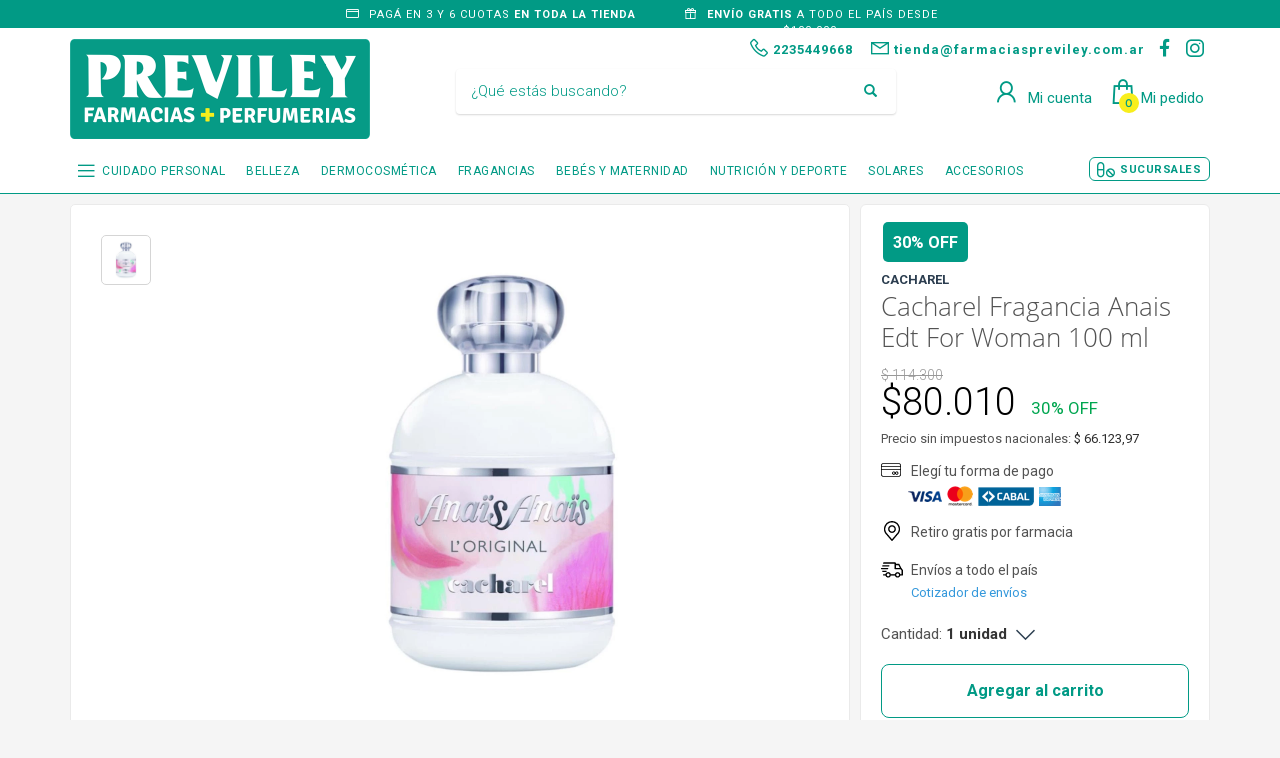

--- FILE ---
content_type: text/html; charset=utf-8
request_url: https://www.farmaciaspreviley.com.ar/shop/product/cacharel-fragancia-anais-edt-for-woman-100-ml-WS1915006
body_size: 16314
content:



<!DOCTYPE html>

<html lang="es" class="no-js">
<head>
    
    <meta http-equiv="content-type" content="text/html; charset=utf-8" />
    <!--[if IE]><meta http-equiv='X-UA-Compatible' content='IE=edge,chrome=1'><![endif]-->
    <meta name="viewport" content="width=device-width,initial-scale=1.0,maximum-scale=1">

    <title>Cacharel Fragancia Anais Edt For Woman 100 ml, Cacharel Fragancias Femeninas. - Farmacias Previley</title>
    <meta name="theme-color" content="#16a085">
    <meta itemprop="name" content="Cacharel Fragancia Anais Edt For Woman 100 ml, Cacharel Fragancias Femeninas. - Farmacias Previley">
    <meta property="og:title" content="Cacharel Fragancia Anais Edt For Woman 100 ml, Cacharel Fragancias Femeninas. - Farmacias Previley" />
    


        <meta name="description" content="Aprovech&#xE1; nuestras ofertas en Cacharel Fragancia Anais Edt For Woman 100 ml, Cacharel y muchas marcas m&#xE1;s en Fragancias Femeninas. con Farmacias Previley. Compr&#xE1; desde tu casa online!">
        <meta itemprop="description" content="Aprovech&#xE1; nuestras ofertas en Cacharel Fragancia Anais Edt For Woman 100 ml, Cacharel y muchas marcas m&#xE1;s en Fragancias Femeninas. con Farmacias Previley. Compr&#xE1; desde tu casa online!">
        <meta property="og:description" content="Aprovech&#xE1; nuestras ofertas en Cacharel Fragancia Anais Edt For Woman 100 ml, Cacharel y muchas marcas m&#xE1;s en Fragancias Femeninas. con Farmacias Previley. Compr&#xE1; desde tu casa online!" />

    <link rel="author" href="https://www.farmaciaspreviley.com.ar" />
    
    <link rel="canonical" href="https://www.farmaciaspreviley.com.ar/shop/product/cacharel-fragancia-anais-edt-for-woman-100-ml-WS1915006" />
    <link rel="preconnect" href="https://fonts.gstatic.com">
    <link rel="preconnect" href="https://cdn.batitienda.com">
    
    
    <meta property="og:locale" content="es" />
    <meta property="og:type" content="website" />
    <meta property="og:site_name" content="Farmacias Previley" />
    <meta property="og:url" content="https://www.farmaciaspreviley.com.ar/shop/product/cacharel-fragancia-anais-edt-for-woman-100-ml-WS1915006" />
    

    

    



    <link rel="icon" type="image/png"
          href="https://cdn.batitienda.com/baticloud/images/favicon_febff4c847b9429eb96a219f2c531d17_638260693774594897_0_t.png" sizes="16x16">
    <!-- reuse same icon for Safari -->
    <link rel="apple-touch-icon" sizes="72x72" href="https://cdn.batitienda.com/baticloud/images/favicon_febff4c847b9429eb96a219f2c531d17_638260693774594897_0_m.png">
    <link rel="apple-touch-icon" sizes="144x144" href="https://cdn.batitienda.com/baticloud/images/favicon_febff4c847b9429eb96a219f2c531d17_638260693774594897_0_m.png">

        <meta property="og:image" content="https://cdn.batitienda.com/baticloud/images/product_picture_90bc9e90c8cc41c883d6380035daced1_637873153331466833_0_m.jpg" />
        <meta itemprop="image" content="https://cdn.batitienda.com/baticloud/images/product_picture_90bc9e90c8cc41c883d6380035daced1_637873153331466833_0_m.jpg" />
 
    
        <link rel="stylesheet" href="/styles/critical.css?v=2.0.0.4" type="text/css"> 
        <link rel="stylesheet" href="/styles/important.css?v=2.0.0.4" type="text/css"> 
        <link rel="stylesheet" href="/css/custom-midnightblue.css?v=2.0.0.4" type="text/css">
        <link rel="stylesheet" href="/css/custom-post.css?v=2.0.0.4" type="text/css">
        <link rel="stylesheet" href="/fonts/deferred.css?v=2.0.0.4" type="text/css"  as="style" media="none" onload="if (media != 'all')media = 'all'"/>
        
        <link  rel="stylesheet" href="/lib/pickup_Finder/locals.css?v=2.0.0.4" type="text/css"  as="style" media="none" onload="if (media != 'all')media = 'all'"/>
    
        <link rel="stylesheet" href="/styles/plugins.css?v=2.0.0.4" type="text/css" as="style" media="none" onload="if (media != 'all')media = 'all'">
    
    
        <link rel="stylesheet" href="/lib/fancybox/fancybox.css" type="text/css" as="style" media="none" onload="if (media != 'all')media = 'all'">
    
    <link rel="stylesheet" href="/fonts/line-awesome-1.3.0/css/line-awesome.min.css" type="text/css" as="style" media="none" onload="if (media != 'all')media = 'all'">
    <link rel="stylesheet" href="https://cdnjs.cloudflare.com/ajax/libs/line-awesome/1.3.0/font-awesome-line-awesome/css/all.min.css" type="text/css"  as="style" media="none" onload="if (media != 'all')media = 'all'">
    <link href="https://fonts.googleapis.com/css2?family=Roboto:ital,wght@0,300;0,400;0,700;1,300;1,400;1,700&display=swap" rel="stylesheet" type="text/css" as="style" media="none" onload="if (media != 'all')media = 'all'">

    

    


        <script src="/scripts/critical.js?v=2.0.0.4"></script>
        
        <script src="/scripts/plugins.js?v=2.0.0.4"></script>
        
        <script src="/scripts/skynet.js?v=2.0.0.4"></script>

    
    
    
        <script defer src="/scripts/plugins/sliders.js"></script>
        
        <script src="/lib/fancybox/fancybox.umd.js"></script>
    
    
        <script src="/scripts/plugins/validation.js"></script>
    
    
        <div id="__eventDispatcher"></div>    
        <script>
            
            var eventDispatcher = null;
            var windowLoaded = false;
            var events = [];
            var dispatchedCustomEvents = [];
            
            function createCustomEvent(eventName, detail) {
                return new CustomEvent(eventName, {
                    bubbles: true,
                    cancelable: true,
                    composed: false,
                    detail: { 
                        id: generateGUID(),
                        payload:  detail
                    }
                });
            }
                
            function addAndDispatchEvent(eventName, eventData) {
                    
                let newEvent = createCustomEvent(eventName, eventData);
            
                // Only dispatch the event if window's load event has already been fired
                if (windowLoaded) {
                    dispatchCustomEvent(newEvent);
                }
                else {
                    events.push(newEvent);    
                }
            }
                
            function dispatchCustomEvent(eventName) {
                if (eventDispatcher == null) {
                    eventDispatcher = document.getElementById('__eventDispatcher');
                }
            
                if (eventDispatcher == null) {
                    console.error(
                        '__eventDispatcher is not present. Events will not be fired.'
                    );
            
                    return;
                }
            
                eventDispatcher.dispatchEvent(eventName);
            }
            
            function getDispatchedCustomEvents()
            {
                return dispatchedCustomEvents;
            }
            
            function listCustomEvents() {
                return [
                    {
                        name: 'Event_Product_ListFetched',
                        once: false
                    },
                    {
                        //name: 'productDetailAccessed',
                        name: 'Event_Product_DetailFetched',
                        once: false,
                    },
                    {
                        //name: 'cartSummaryAccessed',
                        name: 'Event_Cart_SummaryFetched',
                        once: false,
                    },
                    {
                        //name: 'orderPlacedEvent',
                        name: 'Event_Order_OrderPlaced',
                        once: true,
                    },  
                    {
                        //name: 'orderConfirmedEvent',
                        name: 'Event_Order_OrderConfirmed',
                        once: true,
                    },
                    {
                        //name: 'customerNavigationEvent',
                        name: 'Event_Customer_Browsing',
                        once: true,
                    },
                    {
                        //name: 'cartItemAddedEvent',
                        name: 'Event_Cart_ItemAdded',
                        once: false,
                    },
                    {
                        name: 'Event_Checkout_Login',
                        once: true,
                    },
                    {
                        //name: 'checkoutInitiatedEvent',
                        name: 'Event_Checkout_Init',
                        once: true,
                    },
                    {
                        //name: 'shippingMethodSelected',
                        name: 'Event_Shipping_MethodSelected',
                        once: true,
                    },
                    {
                        //name: 'paymentMethodSelected',
                        name: 'Event_Payment_MethodSelected',
                        once: true,
                    }
                ];
            }
            
            function writeEventsToConsole() {
                document
                    .getElementById('__eventDispatcher')
                    .addEventListener('Event_Product_DetailFetched', (event) => {
                        console.log(event);
                    });
            
                document
                    .getElementById('__eventDispatcher')
                    .addEventListener('Event_Cart_SummaryFetched', (event) => {
                        console.log(event);
                    });
            
                document
                    .getElementById('__eventDispatcher')
                    .addEventListener('Event_Order_OrderPlaced', (event) => {
                        console.log(event);
                    });
            
                document
                    .getElementById('__eventDispatcher')
                    .addEventListener('Event_Order_OrderConfirmed', (event) => {
                        console.log(event);
                    });
            
                document
                    .getElementById('__eventDispatcher')
                    .addEventListener('Event_Customer_Browsing', (event) => {
                        console.log(event);
                    });
                
                document
                    .getElementById('__eventDispatcher')
                    .addEventListener('Event_Cart_ItemAdded', (event) => {
                        console.log(event);
                    }); 
                
                document
                    .getElementById('__eventDispatcher')
                    .addEventListener('Event_Checkout_Login', (event) => {
                        console.log(event);
                    });
                
                document
                    .getElementById('__eventDispatcher')
                    .addEventListener('Event_Checkout_Init', (event) => {
                        console.log(event);
                    });
                
                document
                        .getElementById('__eventDispatcher')
                        .addEventListener('Event_Shipping_MethodSelected', (event) => {
                            console.log(event);
                        });
                
                document
                        .getElementById('__eventDispatcher')
                        .addEventListener('Event_Payment_MethodSelected', (event) => {
                            console.log(event);
                        });
                document
                        .getElementById('__eventDispatcher')
                        .addEventListener('Event_Product_ListFetched', (event) => {
                            console.log(event);
                        });
            }
            
            //------------
            //Login cliente
            //Registro cliente
            //Logout
            //Newsletter
            //AddToCart
            //------------
            
            
            
            //Add customer event.
            addAndDispatchEvent('Event_Customer_Browsing', {"a":null});
             
            
             window.addEventListener('load', function () {
                windowLoaded = true;
                while(events.length > 0) {
                    let eventToDispatch = events.shift();
                    dispatchCustomEvent(eventToDispatch);
                    dispatchedCustomEvents.push(eventToDispatch);
                }
                
            });
             
             function generateGUID() {
                 return 'xxxxxxxx-xxxx-4xxx-yxxx-xxxxxxxxxxxx'.replace(/[xy]/g, function(c) {
                     var r = Math.random() * 16 | 0,
                         v = c == 'x' ? r : (r & 0x3 | 0x8);
                     return v.toString(16);
                 });
             }
             
        </script>
    
    
    <script src="/scripts/init.js?v=2.0.0.4"></script>

<style>:root {
  --custom_color1_bg: #019a85;
  --custom_color1_color: #ffffff;
  --custom_color2_bg: #019a85;
  --custom_color2_color: #ffffff;
}

/*********** PRE-HEADER styles - start **********************************/
.pre-header{background: var(--custom_color1_bg);color var(--custom_color1_color);padding:0;line-height:normal;height:28px}
.pre-header span{font-size:11px;padding:5px;background:none;}
@media(max-width:768px){.pre-header .slick-track{display:flex;justify-content:center;align-items:center;}}
/*********** PRE-HEADER styles - end ************************************/

/*****************************/
/********** header ***********/
/*****************************/
.site-header .site-logo img {
  	max-height:100px;
}
/*****************************/
/***** menu principal ********/
/*****************************/
.site-header.style2 .main-nav {
    width: 100%;
}
.main-nav{
	margin-right:0;
}
.main-nav>ul{
    display: flex;
    text-align: center;	
}
.main-nav>ul>li{
	align-self: center;
}
.main-nav>ul>li>a{
	line-height: 1.4;
    text-transform: capitalize;
    letter-spacing: 0.5px;
    font-size: 12px;
    font-weight: 400;
    padding: 6px 8px;
}
/* list menu nav button*/
.main-nav>ul>li:nth-child(1)>a{
	padding-left:32px;
}
.main-nav>ul>li:nth-child(1)>a:before{
    position: absolute;
    margin: 0;
    font-family: 'Font Awesome 5 Free';
    font-weight: 900;
    -moz-osx-font-smoothing: grayscale;
    -webkit-font-smoothing: antialiased;
    display: block;
    font-style: normal;
    font-variant: normal;
    text-rendering: auto;
    line-height: 1;
    content: "\f0c9";
    font-size: 22px;
    background: none !important;
    opacity: 1;
    height: auto;
    width: auto;
    z-index: 5;
    transform: none;
    top: 6px;
  	left:5px;
  	bottom:auto;
  	margin:0 !important;
}
/*call to action nav button*/
.main-nav>ul>li:last-child{
    margin: 0 0 0 auto;
}
.main-nav>ul>li:last-child>a:before{
    position: absolute;
    margin: 0;
    font-family: 'Font Awesome 5 Free';
    -moz-osx-font-smoothing: grayscale;
    -webkit-font-smoothing: antialiased;
    display: block;
    font-style: normal;
    font-variant: normal;
    text-rendering: auto;
    line-height: 1;
    font-size: 22px;
    background: none !important;
    opacity: 1;
    height: auto;
    width: auto;
    z-index: 5;
    transform: none;
    bottom:auto;
    top: 1px;
  	left:5px;
  	margin:0 !important;
    content: "\f484";
}
.main-nav>ul>li:last-child>a,
.main-nav>ul>li:last-child>a:hover,
.main-nav>ul>li:last-child>a:focus,
.main-nav>ul>li:last-child>a:active{
    color: var(--custom_color1_bg) !important;
    font-weight: 600;
  	text-transform:uppercase;
    border: 1px solid var(--custom_color1_bg);
    border-radius: 6px;
    padding: 6px 8px 5px 30px !important;
    line-height: 1;
    font-size:80%;
}
@media (max-width:768px)
{
    .main-nav>ul>li:last-child>a,
    .main-nav>ul>li:last-child>a:hover,
    .main-nav>ul>li:last-child>a:focus,
    .main-nav>ul>li:last-child>a:active{
        font-size:100%;
    }
}
/*****************************/
/******** Secciones **********/
/*****************************/
.show-more{
	font-size: 17px;
    display:inline-block;
  	margin-left:5px;
  	font-weight:500;
}
@media (max-width:768px)
{
    .show-more{
        font-size:14px;
        /*margin: 0 0 0px 5px;
         font-weight:500;*/
	}
}
.tbk__title,
.tbk__title.custom-html{
    font-size: 30px !important;
    color: #000000 !important;
    line-height: 35pt !important;
    font-style: normal !important;
    font-weight: 500 !important;
    text-align: left !important;
}
.tbk__title.custom-html{
    display:inline-block;
    text-align: left;
    margin-bottom: 20px;
}
.tbk__title.custom-html > img{
    width:50px;
  	position:relative;
    margin-right:5px;
  	top:-5px;
}
@media (max-width:768px)
{
  .tbk__title,
  .tbk__title.custom-html{
      	font-size: 21px !important;
   }
  .tbk__title.custom-html > img{
    width:35px;
    margin-right:5px;
	}
}
.sectionContainer.img-drop-shadow-1 img {
    filter: drop-shadow(2px 2px 2px rgba(0,0,0,0.1));
}
.sectionContainer.slick-height .slick-slide > div > div {
    min-height: 171px;
}
.add-to-cart-buttons button.alt, 
.add-to-cart-buttons a.button.alt, 
.kl-store-page .wc-proceed-to-checkout > .checkout-button.alt, 
.kl-store-page #respond input#submit.alt, 
.kl-store-page a.button.alt, 
.kl-store-page button.button.alt, 
.kl-store-page input.button.alt, 
.add-to-cart-buttons button.alt:hover, 
.add-to-cart-buttons a.button.alt:hover, 
.kl-store-page #respond input#submit.alt:hover, 
.kl-store-page a.button.alt:hover, 
.kl-store-page button.button.alt:hover, .kl-store-page input.button.alt:hover {
	background: transparent;
    color: var(--custom_color1_bg);
    border: 1px solid var(--custom_color1_bg);
}
/*****************************/
/****** newsletter ***********/
/*****************************/
.form-newsletter-section_container.horizontal{
	padding:40px 0;
    border-top: 2px solid #f2f2f2;
    background: #ffffff;
}
.form-newsletter-section_container.horizontal h2.tbk__title{
	font-size:30px;
  	font-weight:500;
  	max-width:400px;
  	line-height:30px;
  	text-align:left !important;
}
.form-newsletter-section_container .form-newsletter-section__form .form-newsletter-section__btn-submit,
.form-newsletter-section_container .form-newsletter-section__form .form-newsletter-section__btn-submit:active,
.form-newsletter-section_container .form-newsletter-section__form .form-newsletter-section__btn-submit:hover,
.form-newsletter-section_container .form-newsletter-section__form .form-newsletter-section__btn-submit:visited{
	background: var(--custom_color1_bg);
  	border-color: var(--custom_color1_bg);
}
/*****************************/
/******** footer *************/
/*****************************/
.footer-item-text{
  	width:auto;
}
.footer-flex.justify-left{
  	justify-content: space-between;
}

/* datos custom de ficha de producto */
.payment-method .title span, 
.shipping-method .title span{
	display:none;
}
.mercadopago-cards-small .title:after {
  content: "Elegí tu forma de pago";
}
.shipping-method.shipping-pickup .title:after {
    content: "Retiro gratis por farmacia";
}
.shipping-method.shipping-delivery .title:after {
    content: "Envíos a todo el país";
}

.site-header.style2 .zn-res-trigger{
	margin-bottom:8px !important;
}

/*colores de las cucardas - inicio*/
.promotion_label.dis_10 .promotion_label-short,
.promotion_label.dis_10 .promotion_label-long,
.promotion_label.dis_15 .promotion_label-short,
.promotion_label.dis_15 .promotion_label-long,
.discount-circle.range-1  {
    color: var(--custom_color2_color);
	background: var(--custom_color2_bg);
}
.promotion_label.dis_20 .promotion_label-short,
.promotion_label.dis_20 .promotion_label-long,
.promotion_label.dis_25 .promotion_label-short,
.promotion_label.dis_25 .promotion_label-long,
.discount-circle.range-2 {
    color: var(--custom_color2_color);
	background: var(--custom_color2_bg);
}
.promotion_label.dis_30 .promotion_label-short,
.promotion_label.dis_30 .promotion_label-long,
.promotion_label.dis_35 .promotion_label-short,
.promotion_label.dis_35 .promotion_label-long,
.discount-circle.range-3 {
    color: var(--custom_color2_color);
	background: var(--custom_color2_bg);
}
.promotion_label.dis_40 .promotion_label-short,
.promotion_label.dis_40 .promotion_label-long,
.promotion_label.dis_45 .promotion_label-short,
.promotion_label.dis_45 .promotion_label-long,
.discount-circle.range-4 {
    color: var(--custom_color2_color);
	background: var(--custom_color2_bg);
}
.promotion_label.dis_50 .promotion_label-short,
.promotion_label.dis_50 .promotion_label-long,
.discount-circle.range-5 {
    color: var(--custom_color2_color);
	background: var(--custom_color2_bg);
}
.promotion_label.get_x_pay_y.get_2 .promotion_label-short,
.promotion_label.get_x_pay_y.get_2 .promotion_label-long {
    color: var(--custom_color2_color);
	background: var(--custom_color2_bg);
}
.promotion_label.get_x_pay_y.get_3 .promotion_label-short,
.promotion_label.get_x_pay_y.get_3 .promotion_label-long {
    color: var(--custom_color2_color);
	background: var(--custom_color2_bg);
}
/*colores de las cucardas - fin**/
</style>
    <style>
        
        .site-header {
            position: relative
        }
        
        #zn-res-menu.zn-menu-visible  ul.hg_mega_container
        {
            overflow-y: scroll !important;
        }
        
        img.lazyload:not([src]) {
            visibility: hidden; 
            /*background-image: url('[data-uri]');*/
        }
        
                    
    </style>
    
   <style>
    #maintenance_overlay { text-align: center; padding: 5%; font: 20px Helvetica, sans-serif; color: #333; position: absolute;
                                                                                                            background-color: #fafafa;
                                                                                                            width: 100%;
                                                                                                            height: 100vh;
                                                                                                            top: 0;
                                                                                                            left: 0;
                                                                                                            z-index: 9998;
                                                                                                            display: block;
                                                                                                            overflow-y: hidden;
                                                                                                            overflow-x: hidden;}
      #maintenance_overlay h1 { font-size: 50px; text-align: center; margin-bottom: 60px; }
      #maintenance_overlay article { display: block; text-align: center; width:80%; max-width: 650px; margin: 0 auto; }
      #maintenance_overlay a { color: #dc8100; text-decoration: none; }
      #maintenance_overlay a:hover { color: #333; text-decoration: none; }
      #maintenance_logo_container { margin-bottom: 40px;}
      #maintenance_image_container { margin-top: 20px;}
   </style>
   
   <script>
           
       function goToMaintenance(options)
       {
           if(!options) { options = {}; }
           
           if (options.validTo != null)
           {
               let validToDate = new Date(options.validTo); 
               let currentDate = new Date('2025-12-31 22:06'); 
               
               if (validToDate < currentDate) return;
               
               let ms = (validToDate.getTime() - currentDate.getTime()) + 4000;
               
               if (ms < 2147483) {
                   setTimeout(function (){ location.reload(true); }, ms);
               }
           }
           
           let overlay = jQuery('<div id="maintenance_overlay" style="display: none"><div id="maintenance_logo_container"></div><article><h1></h1><div id="maintenance_description"><p></p><p>&mdash;</p></div></article><div id="maintenance_image_container"></div></div>')        
           
           jQuery('h1', overlay).html(options.title || 'Ya volvemos!');
           jQuery('#maintenance_description p:first', overlay).html(options.description || 'Lamentamos el inconveniente pero estamos realizando tareas de mantenimiento en este momento. Volveremos muy pronto!');
           jQuery('#maintenance_description p:last', overlay).html(options.owner || '&mdash; Tiendastic.com');
           
           if (options.logoSrc != null)
           {
               let logo = jQuery('<img id="maintenance_logo"/>');    
               logo.attr('src', options.logoSrc);
               logo.appendTo(jQuery('#maintenance_logo_container', overlay));
           }
   
           if (options.imageSrc != null)
           {
               let image = jQuery('<img id="maintenance_image"/>');    
               image.attr('src', options.imageSrc);
               image.appendTo(jQuery('#maintenance_image_container', overlay));
           }
           
           if (options.backgroundColor != null)
           {
               overlay.css('background-color', options.backgroundColor);    
           }
           
           if (options.fontColor != null)
           {
               overlay.css('color', options.fontColor);    
           }
           
           jQuery('body').empty();
           overlay.appendTo('body');
           
           overlay.show();
       }
       
   </script>
</head>

<body class="
              kl-store kl-page kl-store-page single-product product-details-page style-2
              hasPageHeader
              hasSpecialLinkHeader
              hasLogoImage
              _HEADER_STYLE_2">



    <div class="pre-header">
  <span>
      <i class="far fa-credit-card"></i>
      PAGÁ EN 3 Y 6 CUOTAS <b>EN TODA LA TIENDA</b>
  </span>
  <span>
      <i class="fa fa-gift"></i>
      <b>ENVÍO GRATIS</b> A TODO EL PAÍS DESDE $100.000
  </span>
</div>



    
     <!--de aca -->
<div id="loader-wrapper" class="loaded">
    <div id="loader"></div>
    <div class="loader-section section-left"></div>
    <div class="loader-section section-right"></div>
</div>
<!--aca -->
<!--aca -->


    <!-- Page Wrapper -->
    <div id="page_wrapper">


        

        <div manual
             ajaxGet="/design/get/header"
             preAjaxCode="scrollBodyTo('#headerContainer');"
                                       id="headerContainer">

            

    <style>


    .site-header.style2 .main-nav>ul>li>a
    {
        color: #019a85;
    }

    .site-header.style2 .kl-main-header {
        background-color: rgba(255,255,255,1.00) !important;
        border-bottom-color: rgba(1,154,133,1.00) !important;
    }
    
    .mega-menu-wrapper .mega-menu-container {
        background-color: rgba(255,255,255,1.00) !important;
        border-bottom-color: rgba(1,154,133,1.00) !important;
    }

    .site-header.style2 .topnav>li>a.kl-cart-button span,
    .site-header.style2 .topnav>li>a.kl-cart-button i
    {
        color: #019a85 !important;
    }


    .site-header.style2 .topnav>li>a.kl-cart-button i:after {
        background-color: #f8ee1d;
        color: #019a85 !important;
    }


    .cart-container .buttons .button.wc-forward:hover {
        background-color: #f8ee1d !important;
        color: #019a85 !important;
    }
    .zn-res-trigger::after {
        background: #019a85 !important;
        box-shadow: 0 8px 0  #019a85, 0 16px 0  #019a85 !important;
    }

    .site-header.style2 .kl-top-header2 {
        background-color: rgba(255,255,255,1.00) !important;
        color: #019a85 !important;
    }

    .site-header.style2 .topnav>li>a,
    .site-header.style2 .kl-header-toptext,
    .site-header .kl-header-toptext a {
        color: #019a85 !important;
    }

    .site-header.style2 .header-search .inputbox,
    .site-header.style2 .header-search .inputbox:focus,
    .site-header.style2 .header-search .searchsubmit {
        color: #019a85 !important;
    }

    .main-nav > ul > li:hover > a {
        color: #019A85 !important;
    }

    .main-nav > ul > li > a:before{
        background-color: #ffffff !important;
    }

    .main-nav .hg_mega_container li a.zn_mega_title,
    .main-nav ul li:hover>.hg_mega_container {
        color: #019A85 !important;
        background-color: #ffffff !important;
        font-weight: normal;
    }

    .site-header.style2 .topnav > li > a .header-cart-button_icon {
        font-size: 17px;
    }
    .site-header.style2 .topnav > li > a .header-cart-button_text {
        font-size: 15px;
        font-weight: 400;
        margin-left: 0px;
    }
    .site-header.style2 .topnav > li > a .header-account-button_icon {
        font-size: 19px;
    }
    .site-header.style2 .topnav > li > a .header-account-button_text {
        font-size: 15px;
        font-weight: 400;
        margin: 0 5px 0 4px;
    }
    .site-header.style2 .topnav li.drop .inner {
        color: #242424
    }

    .topnav>li {
        margin-left: 10px;
    }
    .site-header.style2 .bati-preheader  {
       background: #ffffff
    }



    @media (max-width: 767px) {

        .site-header.style2 .kl-main-header {
            background-color: #ffffff !important;
            border-bottom-color: #019A85 !important;
        }

    /*.mega-menu-wrapper .mega-menu-container {
        background-color: rgba(255,255,255,1.00) !important;
        border-bottom-color: rgba(1,154,133,1.00) !important;
    }*/
    
        .site-header.style2 .kl-top-header2 {
            background-color: #ffffff !important;
            color: #019a85 !important;
        }
        .site-header.style2 .header-search .inputbox,
        .site-header.style2 .header-search .inputbox:focus {
            color: initial !important;
        }

        .site-header.style2 .topnav > li > a .header-cart-button_icon {

        }
        .site-header.style2 .topnav > li > a .header-cart-button_text {
            display: none;
        }
        .site-header.style2 .topnav > li > a .header-account-button_icon {
            margin-top: 4px;
        }
        .site-header.style2 .topnav > li > a .header-account-button_text {
            display: none;
        }
    }


    </style>
    <style>
        /*Base style header 2*/
        .site-header.style2 .topnav.social-icons {
            float: right;
            top: 5px;
        }

        .site-header.style2 .zn-res-trigger {
            margin-left: 10px;
        }

        .site-header.style2 .zn-res-trigger {
            margin-bottom: 8px;
        }

        .hasLogoImage .site-header.style2 .site-logo a {
            border-color: transparent;
            border-width: 0;
            padding: 10px 0;
        }

        .site-header.style2 .site-logo img {
            height: auto;
            width: auto;
        }

        .site-header.style2 .topnav > li > a > span:last-child {
            margin-right: 6px;
        }

        .site-header.style2 .kl-header-toptext {
            position: relative;
            top: 10px;
            float: right;
            margin-left: 10px;
            margin-right: 5px;
        }
        .site-header.style2 .kl-header-toptext > a {
            margin-left:10px;
        }
        .site-header.style2 .kl-header-toptext > a:first-child {
            margin-left:0;
        }
        .site-header.style2 .kl-header-toptext > a > span > i{
            font-size: 22px;
            position: relative;
            top: 2px;
            right: -2px;
        }  

        .site-header.style2 .header-search .search-container {
            width: 100%;
        }

        .site-header.style2 .header-search .inputbox {
            font-size: 15px;
            text-decoration: none;
            font-style: normal;
        }

        .site-header.style2 .header-searchform {
            padding: 5px 15px;
            box-shadow: 0 1px 2px 0 rgba(0,0,0,.16);
            border-radius: 4px;
        }

        .site-header.style2 .header-search .inputbox:focus ~ .kl-field-bg {
            width: 100%;
            left: 0;
            height: 100%;
            top: 0;
        }

        .site-header.style2 .header-search {
            max-width: 440px;
            width: 100%;
        }

        .site-header.style2 .main-nav > ul {
            margin: 5px 0 0 0;
        }

        .site-header.style2 .header-search .inputbox,
        .site-header.style2 .header-search .inputbox:focus {
            color: #555;
        }

        .site-header.style2 {
            display: flex;
            flex-direction: column;
            justify-content: space-between;
        }

            .site-header.style2 .bati-preheader {
                height: 0;
                overflow: visible;
            }

            .site-header.style2 .bati-header .bati-container {
                display: flex;
                flex-direction: row;
                justify-content: space-between;
                align-items: center;
                padding-top: 1px;
            }

                .site-header.style2 .bati-header .bati-container > .logo-container {
                    order: 1;
                }

                .site-header.style2 .bati-header .bati-container > .header-search {
                    order: 2;
                }

                .site-header.style2 .bati-header .bati-container > .header-rightside-container {
                    order: 3;
                }

        @media only screen and (max-width : 480px) {
            .site-header.style2 .header-search {
                top: 93px;
            }

            .site-header.style2 .kl-header-toptext,
            .site-header .social-icons.topnav~.kl-header-toptext{
                float: right;
                width: auto;
                top: 7px;
                margin: 0 7px 0 0;
                /*margin-left: 10px;*/
            }

            .site-header.style2 .header-search .search-container {
                width: 100vw;
                margin: 0;
                left: 0;
                right: 0;
                position: fixed;
            }
        }

        @media only screen and (max-width: 767px) {

            /*.site-header.style2 .bati-preheader.fill-mobile {*/
            /*    padding-bottom: 10px;*/
            /*}*/
            .site-header.style2 .bati-preheader {
                height: auto;
            }

            .site-header.style2 .bati-header .bati-container > .logo-container {
                order: 2;
                overflow: visible;
            }

            .site-header.style2 .bati-header {
                margin-top: -1px;
            }

                .site-header.style2 .bati-header .bati-container > .logo-container > h1.site-logo {
                    padding: 0;
                    margin: 0;
                    max-width: 100%;
                    width: 100%;
                    height: auto;
                }

                .site-header.style2 .bati-header .bati-container > .header-search {
                    order: 1;
                    width: auto;
                    position: static;
                    margin: 0 10px 0 7px;
                }

                .site-header.style2 .bati-header .bati-container > .header-rightside-container {
                    order: 3;
                    padding: 0;
                    overflow: visible;
                    position: static;
                    margin: 0;
                    width: 110px;
                }

                    .site-header.style2 .bati-header .bati-container > .header-rightside-container .topnav {
                        display: flex !important;
                        align-content: flex-end !important;
                        flex-wrap: nowrap !important;
                        float: right;
                    }

                        .site-header.style2 .bati-header .bati-container > .header-rightside-container .topnav > li {
                            float: right;
                        }

                            .site-header.style2 .bati-header .bati-container > .header-rightside-container .topnav > li:first-child {
                                margin-left: 0;
                            }

            .site-header.style2 .topnav.social-icons {
                margin-right: 0;
            }
        }

        @media only screen and (min-width: 768px) {
            .site-header.style2 .header-shopping-mobile_ul {
                display: none;
            }
            .site-header .social-icons.topnav~.kl-header-toptext {
                top: 2px;
            }
        }

        @media only screen and (min-width: 768px) and (max-width: 991px) {
            .site-header.style2 .header-search {
                width: 300px;
            }
        }

        #zn-res-menu,
        #zn-res-menu li ul {
            -webkit-transition-duration: .2s;
            -moz-transition-duration: .2s;
            -ms-transition-duration: .2s;
            transition-duration: .2s;
        }
    </style>
<!-- Header style 2 -->
<input type="hidden" name="IsLanding" id="isLanding" value="false" />
<input type="hidden" name="PageDraft_Id" id="PageDraft_Id" />

<header id="header" class="site-header style2 header_No_slider" data-header-style="2" data-header-forch="130" useChaser="false" logoOnChaser="true">
   

    <div class="bati-preheader not-checkout">
        <div class="bati-container">
                <ul class="social-icons sc--clean topnav navRight">
                    


        <li><a href="https://www.facebook.com/farmaciapreviley" target="_blank" class="icon-facebook"></a></li>
        <li><a href="https://www.instagram.com/previleyperfumeria" target="_blank" class="icon-instagram"></a></li>

                </ul>
            <span class="kl-header-toptext">
                    <a class="fw-bold phone1" href="tel:2235449668">
                        <span class=""><i class="fa fa-phone"></i></span>
                        <span class="hidden-xs">2235449668</span>
                    </a>
                    <a class="fw-bold email1" href="mailto:tienda@farmaciaspreviley.com.ar">
                        <span class=""><i class="fa fa-envelope"></i></span>
                        <span class="hidden-xs">tienda@farmaciaspreviley.com.ar</span>
                    </a>
            </span>
           
        </div>
    </div>

    <div class="kl-top-header2 bati-header">
        <div class="bati-container">

            <div class="logo-container logosize--yes">
                <div class="site-logo logo " id="logo">
                    


<a href="/" title="">

        <img src="https://cdn.batitienda.com/baticloud/images/header_asset_099401ee0a9a4ea1b56ddc475da9c17f_638950866288551222_0_m.png" class="logo-img" alt="Farmacias Previley logo" title="Farmacias Previley" />
</a>
                </div>
            </div>


            <div id="search" class="header-search not-checkout">
                    <a href="#" class="searchBtn">
                        <span class="glyphicon glyphicon-search icon-white"></span>
                    </a>
                    <div class="search-container">
                        <form id="searchform-header" class="header-searchform" action="/shop" method="get">
    <input name="s" maxlength="50" class="inputbox" type="text" size="50" value="¿Qué estás buscando?" onblur="if (this.value == '') this.value = '¿Qué estás buscando?';" onfocus="if (this.value == '¿Qué estás buscando?') this.value = '';">
    <button type="submit" id="searchsubmit" class="searchsubmit glyphicon glyphicon-search icon-white"></button>
    <span class="kl-field-bg"></span>
</form>
                    </div>
                    <div class="backdrop-search-mobile"></div>
            </div>



            <div class="header-rightside-container not-checkout">

                    <ul class="topnav navRight topnav">
                        <li>
                            <a href="/mi-cuenta/compras" title="Mi Cuenta" class="kl-cart-button" rel="nofollow">
                                <i class="far fa-user header-account-button_icon"></i>
                                <span class="hidden-xs hidden-sm hidden-md header-account-button_text">
                                    Mi cuenta
                                </span>
                            </a>
                        </li>
                        
    <div id="postForm_addItem" style="display: none" ajaxPost="/shop/cart/item/add" callbackFunctionName="Callback_Cart_Post">
        <input type="hidden" name="ProductId"/>
        <input type="hidden" name="VariantId"/>
        <input type="hidden" name="Quantity"/>
    </div>
    <div id="postForm_removeItem" style="display: none" ajaxPost="/shop/cart/item/remove" callbackFunctionName="Callback_Cart_Post">
        <input type="hidden" name="CartItemId"/>
    </div>
    <li class="drop" delay="150" id="CartPreview" ajaxGet="/layout/cart/preview" callbackFunctionName="Callback_Cart_Get">
    </li> 

                    </ul>

            </div>
            
            <div class="header-rightside-container checkout-only">
                <ul class="topnav navRight topnav">
                    <li>
                        <a href="/Home/PreguntasFrecuentes" title="Ayuda" class="kl-cart-button">
                            <span>
                                Ayuda
                            </span>
                        </a>
                    </li>
                </ul>
            </div>
        </div>

    </div>

        <div class="kl-main-header clearfix bati-subheader not-checkout">

            <div class="container siteheader-container">

                <div id="zn-res-menuwrapper">
                    <a href="#" class="zn-res-trigger zn-header-icon"></a>
                </div>

                <div id="main-menu" class="main-nav zn_mega_wrapper ">
                    <ul id="menu-main-menu" class="main-menu zn_mega_menu">
                        
                            





        <li class="">

                        <a href="/shop/cuidado-personal-PC30322" class="zn_mega_title">
                            CUIDADO PERSONAL
                        </a>

        </li>
        <li class="">

                        <a href="/shop/belleza-PC30321" class="zn_mega_title">
                            BELLEZA 
                        </a>

        </li>
        <li class="">

                        <a href="/shop/dermocosmetica-PC29834" class="zn_mega_title">
                            DERMOCOSM&#xC9;TICA
                        </a>

        </li>
        <li class="">

                        <a href="/shop/fragancias-PC31705" class="zn_mega_title">
                            FRAGANCIAS
                        </a>

        </li>
        <li class="">

                        <a href="/shop/bebe-y-maternidad-PC30974" class="zn_mega_title">
                            BEB&#xC9;S Y MATERNIDAD
                        </a>

        </li>
        <li class="">

                        <a href="/shop/nutricion-y-deporte-PC29820" class="zn_mega_title">
                            NUTRICI&#xD3;N Y DEPORTE
                        </a>

        </li>
        <li class="">

                        <a href="/shop/solares-PC30277" class="zn_mega_title">
                            SOLARES
                        </a>

        </li>
        <li class="">

                        <a href="/shop/accesorios-PC32542" class="zn_mega_title">
                            ACCESORIOS
                        </a>

        </li>
        <li class="">

                    <a href="/p/previley-ii">SUCURSALES</a>

        </li>

                    </ul>
                </div>

            </div>

        </div>

</header>


            
        </div>


        







<script>
function getAccessedProductInfo()
    {
        return {"a":1915006,"b":"Cacharel Fragancia Anais Edt For Woman 100 ml","c":"3360374533205","d":"711943","e":114300.00,"f":80010.00,"g":10,"h":"Cacharel","i":"Fragancias Femeninas.","j":"/shop/product/cacharel-fragancia-anais-edt-for-woman-100-ml-WS1915006"};
    }
    </script>

<section class="hg_section">
    <div class="container main-product-container">

        <div id="FullContent" class="style-boxed-white ">

            <div class="product" id="MainColumn">

                    



<div class="product-page">

    <div class="single_product_main_image">

        <div class="images">

            <div class="thumbnails">

                    <a data-assetid="545522"
                       
                                                                     title="Cacharel Fragancia Anais Edt For Woman 100 ml #1">
                
                            



<picture>
        <source type="image/webp"
                media="(max-width: 300px)"
                data-srcset="https://cdn.batitienda.com/baticloud/images/product_picture_90bc9e90c8cc41c883d6380035daced1_637873153331466833_0_m.webp"/>
        <source type="image/webp"
                media="(max-width: 600px)"
                data-srcset="https://cdn.batitienda.com/baticloud/images/product_picture_90bc9e90c8cc41c883d6380035daced1_637873153331466833_0_l.webp"/>
        <source type="image/webp"
                media="(max-width: 1200px)"
                data-srcset="https://cdn.batitienda.com/baticloud/images/product_picture_90bc9e90c8cc41c883d6380035daced1_637873153331466833_0_f.webp"/>
        <source type="image/webp"
                media="(min-width: 1201px)"
                data-srcset="https://cdn.batitienda.com/baticloud/images/product_picture_90bc9e90c8cc41c883d6380035daced1_637873153331466833_0_f.webp"/>
        <source type="image/jpeg"
                media="(max-width: 300px)"
                data-srcset="https://cdn.batitienda.com/baticloud/images/product_picture_90bc9e90c8cc41c883d6380035daced1_637873153331466833_0_m.jpg"/>
        <source type="image/jpeg"
                media="(max-width: 600px)"
                data-srcset="https://cdn.batitienda.com/baticloud/images/product_picture_90bc9e90c8cc41c883d6380035daced1_637873153331466833_0_l.jpg"/>
        <source type="image/jpeg"
                media="(max-width: 1200px)"
                data-srcset="https://cdn.batitienda.com/baticloud/images/product_picture_90bc9e90c8cc41c883d6380035daced1_637873153331466833_0_f.jpg"/>
        <source type="image/jpeg"
                media="(min-width: 1201px)"
                data-srcset="https://cdn.batitienda.com/baticloud/images/product_picture_90bc9e90c8cc41c883d6380035daced1_637873153331466833_0_f.jpg"/>
        <img data-src="https://cdn.batitienda.com/baticloud/images/product_picture_90bc9e90c8cc41c883d6380035daced1_637873153331466833_0_t.jpg"
             class="lazyload attachment-shop_thumbnail"
             alt="Cacharel Fragancia Anais Edt For Woman 100 ml #1"
             title="Cacharel Fragancia Anais Edt For Woman 100 ml #1"/>

</picture>
                    </a>
                
                
            </div>

            <a  class="kl-store-main-image zoom" title="Cacharel Fragancia Anais Edt For Woman 100 ml #1" draggable="false">
                        



<picture>
        <source type="image/webp"
                media="(max-width: 300px)"
                data-srcset="https://cdn.batitienda.com/baticloud/images/product_picture_90bc9e90c8cc41c883d6380035daced1_637873153331466833_0_m.webp"/>
        <source type="image/webp"
                media="(max-width: 600px)"
                data-srcset="https://cdn.batitienda.com/baticloud/images/product_picture_90bc9e90c8cc41c883d6380035daced1_637873153331466833_0_l.webp"/>
        <source type="image/webp"
                media="(max-width: 1200px)"
                data-srcset="https://cdn.batitienda.com/baticloud/images/product_picture_90bc9e90c8cc41c883d6380035daced1_637873153331466833_0_f.webp"/>
        <source type="image/webp"
                media="(min-width: 1201px)"
                data-srcset="https://cdn.batitienda.com/baticloud/images/product_picture_90bc9e90c8cc41c883d6380035daced1_637873153331466833_0_f.webp"/>
        <source type="image/jpeg"
                media="(max-width: 300px)"
                data-srcset="https://cdn.batitienda.com/baticloud/images/product_picture_90bc9e90c8cc41c883d6380035daced1_637873153331466833_0_m.jpg"/>
        <source type="image/jpeg"
                media="(max-width: 600px)"
                data-srcset="https://cdn.batitienda.com/baticloud/images/product_picture_90bc9e90c8cc41c883d6380035daced1_637873153331466833_0_l.jpg"/>
        <source type="image/jpeg"
                media="(max-width: 1200px)"
                data-srcset="https://cdn.batitienda.com/baticloud/images/product_picture_90bc9e90c8cc41c883d6380035daced1_637873153331466833_0_f.jpg"/>
        <source type="image/jpeg"
                media="(min-width: 1201px)"
                data-srcset="https://cdn.batitienda.com/baticloud/images/product_picture_90bc9e90c8cc41c883d6380035daced1_637873153331466833_0_f.jpg"/>
        <img data-src="https://cdn.batitienda.com/baticloud/images/product_picture_90bc9e90c8cc41c883d6380035daced1_637873153331466833_0_m.jpg"
             class="lazyload attachment-shop_single wp-post-image"
             alt="Cacharel Fragancia Anais Edt For Woman 100 ml #1"
             title="Cacharel Fragancia Anais Edt For Woman 100 ml #1"/>

</picture>
            </a>

        </div>

    </div>

</div>

                <div ajaxClass="loading-this alt"
                     delay="15"
                     ajaxGet="/Products_RelatedProducts/Get/1915006?brandId=72738&amp;categoryId=31706&amp;officialStore=False">
                    
                </div>

                <div class="detailsproducts-container">

                    <h2 class="mb-10">
                        Detalles de Cacharel Fragancia Anais Edt For Woman 100 ml
                    </h2>

                    <div class="tabbable">

                        <div class="tab-content">

                            <div class="tab-pane active" id="tab-description">


                                <h3>Descripción:</h3><p> Anaïs Anaïs, una fragancia dedicada a las jóvenes que Cacharel imagina como femeninas, dulces y sensuales. Tierna y ultra femenina, esta fragancia tiene una perfecta combinación de aromas florales que le dan ese aire romántico y delicado. </p>

                                <div class="product_meta mt-20">

                                        <span class="posted_in">
                                            Marca: 
                                             <a href="/shop?brand=cacharel">
                                                CACHAREL
                                            </a>
                                        </span>
                                    
                                        <span class="posted_in">
                                            Categoría:
                                            <a href="/shop/fragancias-femeninas-PC31706">
                                                FRAGANCIAS FEMENINAS.
                                            </a>
                                        </span>
                                    
                                    
                                </div>
                            </div>


                        </div>

                    </div>
                </div>

            </div>

            <div id="AltColumn">

                <div class="main-data">
                    <div class="summary entry-summary brand-logo">

                        
                        


<div class="promotion_container">

                

    <div class="promotion_label dis_30">

        <div class="promotion_label-short " style="background:#019a85;">

            <span class="promotion_label-short-title">
                
                30% OFF
                
            </span>


        </div>

    </div>



</div>
                        
                            <a class="page-subtitle brand cacharel" href="/shop?brand=cacharel">
CACHAREL                            </a>

                        <h1 class="product_title entry-title">Cacharel Fragancia Anais Edt For Woman 100 ml</h1>


                        <div id="variantselector-container"
                             class="pb-10"
                             data-product="1915006"
                             data-discount-individual="57860"
                             data-discount-collective=""
                             data-route="/shop/variantselector"
                             data-loading="loading-this alt"
                                                          >

                            
                            
                            


<div>
    <input type="hidden" id="variant_selector-selected_product" value="1915006"/>
    <input type="hidden" id="variant_selector-selected_variant"/>
    <input type="hidden" id="variant_selector-selected_variant-orderedAssetIdList"/>
    
    <script defer="defer">
                
                addAndDispatchEvent('Event_Product_DetailFetched', { 
                    a: getAccessedProductInfo(),
                    b: {"a":1915006,"b":null,"c":"3360374533205","d":"711943","e":114300.00,"f":80010.00,"g":10}
                 });
                
            </script>
    
    
        
<div class="product-pricing">

        <div class="price-tag price-tag__del">
            <del>
                <span class="price-tag-symbol">$</span>
                <span class="price-tag-fraction">114.300</span>
            </del>
        </div>

        <span class="price-tag">
            <span class="price-tag-symbol">$</span>
            <span class="price-tag-fraction">80.010</span>


        </span>

        <div class="price-tag-discount">
            <span class="price-tag-discount-display">30% OFF</span>
        </div>

</div>

    <div>
            <span>Precio sin impuestos nacionales: </span>
            <span class="black">$ 66.123,97</span>
    </div>
        <div class="pb-5 payment-method mercadopago-cards-small">

    <p class="title">
        <img src="/images/pay.svg" />
        <span>Pagá en hasta 12 cuotas</span>
    </p>

    <ul class="mercadopago-cards-small_list pl-20 payment-card-list">
        <li class="_visa-small"></li>
        <li class="_master-small"></li>
        <li class="_cabal-small"></li>
        <li class="_amex-small"></li>
    </ul>
 

</div>        




<div class="pb-5 shipping-method shipping-pickup">

    <p class="title">
        <img src="/images/place.svg" width="50" />
        <span>Puntos de retiro gratis</span>
    </p>

</div>

<div class="pb-5 shipping-method shipping-delivery">

    <p class="title">
        <img src="/images/truck.svg" width="50" />
        <span>Envíos a todo el país</span>
    </p>

    <a 
              data-route="/delivery/options"
       data-query="?ProductIdIncluded=1915006&amp;VariantIdIncluded=&amp;QuantityIncluded=1)"
       data-title="Cotizar envío de mi carrito"
       data-customcssclass="productdetailalert"
       data-prefunction="updateRouteForShippingCostInit_params"
       class="shippingCost_onProduct_fire alertAjaxOnClick blue pl-30">
        Cotizador de envíos
    </a>

</div>


                      

<div class="quantity-selector">

        <p class="qs_display">
            <span class="qs_name">Cantidad:</span>
            <strong class="qs_value">
1 unidad            </strong>
            <i class="fa fa-angle-down"></i>
        </p>

        <select class="qs_select" 
                data-variant=""
                onchange="jQuery('.qs_value').text(jQuery(this).find('option:selected').text())">

                <option value="1" selected="selected">
                    1  unidad
                </option>
                <option value="2">
                    2  unidades
                </option>
                <option value="3">
                    3  unidades
                </option>
                <option value="4">
                    4  unidades
                </option>
                <option value="5">
                    5  unidades
                </option>
                <option value="6">
                    6  unidades
                </option>
                <option value="7">
                    7  unidades
                </option>
                <option value="8">
                    8  unidades
                </option>
                <option value="9">
                    9  unidades
                </option>
                <option value="10">
                    10  unidades
                </option>

        </select>
    </div>
        <div class="add-to-cart-buttons">
            <form>
                <input type="hidden" id="cart_item_id" value="1915006"/>
                <input type="hidden" id="cart_variant_id" value=""/>
                <input type="hidden" id="cart_item_quantity" value="1"/>

                <a class="button single_add_to_cart_button alt checkout-addtocart" style="padding: 18px 23px;" rel="nofollow"
                                           >
                    Agregar al carrito
                </a>

                <a class="button single_end_checkout_button checkout-finish" style="padding: 18px 23px;" rel="nofollow"
                                           >
                    Comprar ahora
                </a>

            </form>
        </div>

</div>

                        </div>

                    </div>
                    <hr />
                    <div class="summary entry-summary">
                    </div>
                </div>
            </div>
        </div>
    </div>

    
</section>

<form id="AddToCartAndFinishForm" method="post" action="/cart/add/finish">
    <input name="__RequestVerificationToken" type="hidden" value="CfDJ8PbIe3RojWNKtjt1GkaqJBVjs9S3sKMzK3JqhSIk9makps2ywgySpEl5h4RIHLZtunfRjCxGYEen0rw6NwdPUxFHj5bwvjQJJE5n8xmjE45EvsAJ9-IxQbZlXASlmpJdnR4aE1evCtOwU34HQCBbgo0" />
    <input type="hidden" name="ProductId" value="1915006"/>
    <input type="hidden" name="VariantId"/>
    <input type="hidden" name="Quantity" value="1"/>
</form>


<link href="/lib/pickupFinder/pickupFinder.css" rel="stylesheet" />
<script src="/lib/pickupFinder/pickupFinder.js"></script>

<section id="pickupFinder">
    <div class="pickupFinderContent">
        <div class="main-container">
            <div class="map-header">
                <svg class="pickupFinder-close" xmlns="http://www.w3.org/2000/svg" width="24" height="24" viewBox="0 0 24 24" fill="none" stroke="currentColor" stroke-width="2" stroke-linecap="round" stroke-linejoin="round" class="feather feather-x">
                    <line x1="18" y1="6" x2="6" y2="18"></line>
                    <line x1="6" y1="6" x2="18" y2="18"></line>
                </svg>
                <h2>
                    Puntos de retiro
                </h2>
                <p>Encontrá el más cercano</p>
            </div>

            <div class="map-container">
                <div id="googlemap"></div>
                <div class="map-container-content">
                    <div class="map-content">
                        <div class="map-container-search">
                            <input class="map-search" type="text"
                                   placeholder="Ingresa una dirección o click para más cercanos a tí">

                            <button class="map-search-button">
                                <svg xmlns="http://www.w3.org/2000/svg" width="22" height="22"
                                     viewBox="0 0 24 24" fill="none" stroke="currentColor" stroke-width="2"
                                     stroke-linecap="round" stroke-linejoin="round" class="feather feather-navigation">
                                    <polygon points="3 11 22 2 13 21 11 13 3 11" />
                                </svg>
                            </button>

                        </div>

                        <div class="container-sucursal">
                            <div class="sucursal-header">
                                <div>
                                    <button class="toggle-map toggle-off">
                                        <svg xmlns="http://www.w3.org/2000/svg" viewBox="0 0 506.4 506.4" class="undefined"><path d="M254 37.1c-36.3 0-68.3 10.7-98.1 27.7l29.9 29.9c19.2-10.7 42.7-17.1 68.3-17.1 78.9 0 145.1 66.1 145.1 147.2 0 17.1-8.5 40.5-19.2 64l29.9 29.9c19.2-32 32-66.1 32-93.9C441.7 120.3 358.5 37.1 254 37.1z" class="undefined" /><path d="M345.7 344.3c-27.7 36.3-59.7 74.7-91.7 106.7 -68.3-70.4-145.1-168.5-145.1-226.1 0-32 10.7-64 29.9-87.5l-29.9-29.9c-25.6 32-42.7 72.5-42.7 117.3 0 110.9 187.7 281.6 187.7 281.6s66.1-59.7 119.5-132.3L345.7 344.3z" class="undefined" /><rect x="231.9" y="-82.1" transform="matrix(0.7071 -0.7071 0.7071 0.7071 -102.3681 252.1685)" width="42.7" height="663.5" class="undefined" /></svg>
                                        Ocultar Mapa
                                    </button>

                                    <button class="toggle-map toggle-on" style="display:none;">
                                        <svg xmlns="http://www.w3.org/2000/svg" viewBox="0 0 512 512" class="undefined"><path d="M426 89C386.9 32.5 324.9 0 256 0S125.1 32.5 86.1 89c-38.9 56.3-47.9 127.5-24.1 190.5 6.4 17.2 16.5 33.9 30 49.5l150.4 176.6c3.4 4 8.4 6.3 13.6 6.3 5.2 0 10.2-2.3 13.6-6.3l150.3-176.6c13.6-15.7 23.7-32.4 30-49.5C473.8 216.6 464.8 145.3 426 89zM416.5 267.1c-4.9 13.2-12.8 26.2-23.6 38.7 0 0-0.1 0.1-0.1 0.1L256 466.5 119.2 305.8c-10.8-12.5-18.7-25.5-23.7-38.8 -19.7-52.1-12.2-111 20-157.6 32.3-46.8 83.5-73.6 140.5-73.6 57 0 108.2 26.8 140.5 73.6C428.7 156 436.2 214.9 416.5 267.1z" class="undefined" /><path d="M256 106.2c-55.3 0-100.3 45-100.3 100.3s45 100.3 100.3 100.3 100.3-45 100.3-100.3C356.3 151.2 311.3 106.2 256 106.2zM256 270.9c-35.5 0-64.4-28.9-64.4-64.4 0-35.5 28.9-64.4 64.4-64.4 35.5 0 64.4 28.9 64.4 64.4S291.5 270.9 256 270.9z" class="undefined" /></svg>
                                        Mostrar Mapa
                                    </button>

                                </div>
                                
                                <div class="sucursal-header-filter">
                                    <svg xmlns="http://www.w3.org/2000/svg" width="24" height="24" viewBox="0 0 24 24"
                                         fill="none" stroke="currentColor" stroke-width="2" stroke-linecap="round"
                                         stroke-linejoin="round" class="feather feather-filter">
                                        <polygon points="22 3 2 3 10 12.46 10 19 14 21 14 12.46 22 3" />
                                    </svg> 
                                    Filtros
                                </div>
                            </div>
                            <div class="sucursal-filter sucursal-filter-actives">
                                Filtros aplicados:
                                <span class="sucursal-open24-filter">
                                    Abierto 24hs
                                    <svg xmlns="http://www.w3.org/2000/svg" width="24" height="24" viewBox="0 0 24 24"
                                         fill="none" stroke="currentColor" stroke-width="2" stroke-linecap="round"
                                         stroke-linejoin="round" class="feather feather-x">
                                        <line x1="18" y1="6" x2="6" y2="18" />
                                        <line x1="6" y1="6" x2="18" y2="18" />
                                    </svg>
                                </span>
                            </div>
                            <div class="sucursal-loader">
                                <div class="sucursal-loader-spin">
                                    <div></div>
                                    <div></div>
                                    <div></div>
                                    <div></div>
                                </div>
                            </div>
                            <div class="sucursal-items">
                                <div class="sucursal-item-empty">
                                    No hay sucursales para esta ubicación
                                </div>
                            </div>
                        </div>
                    </div>
                </div>
                <div class="detail hide">
                    <div class="body-detail">
                        <div class="detail-returned">
                            <svg xmlns="http://www.w3.org/2000/svg" width="22" height="22"
                                 viewBox="0 0 24 24" fill="none" stroke="currentColor" stroke-width="2"
                                 stroke-linecap="round" stroke-linejoin="round" class="feather feather-arrow-left">
                                <line x1="19" y1="12" x2="5" y2="12"></line>
                                <polyline points="12 19 5 12 12 5"></polyline>
                            </svg><span>Volver</span>
                        </div>
                        <div class="general-data">
                            <div class="detail-data">
                                <div class="data-address">
                                </div>
                                <div class="data-hours">
                                </div>
                            </div>
                        </div>
                        <div id="googlemapdetail"></div>
                    </div>
                </div>
            </div>

            <input type="hidden" id="dataLocals" value="">
        </div>

        <div class="filter-modal">
            <div class="filter-modal-header">
                <h2>Filtros</h2>
                <svg xmlns="http://www.w3.org/2000/svg" width="24" height="24" viewBox="0 0 24 24" fill="none"
                     stroke="currentColor" stroke-width="2" stroke-linecap="round" stroke-linejoin="round"
                     class="feather feather-x">
                    <line x1="18" y1="6" x2="6" y2="18" />
                    <line x1="6" y1="6" x2="18" y2="18" />
                </svg>
            </div>
            <div class="checkbox">
                <input type="checkbox" id="open24" class="open24" name="open24">
                <label for="open24">Abierto 24 hs.</label>
            </div>
            <button class="filter-modal-apply">Aplicar</button>
        </div>

        <div class="filter-modal-background"></div>
    </div>
</section>








        

        <div class="form-newsletter-section_container horizontal">
  <div class="container">
	<div class="row">
      <div class="col-md-12">
        <div class="kl-title-block clearfix">
          <h2 class="tbk__title montserrat fs-32 mt-35 mb-35 black">
            Recibí nuestras promociones
          </h2>
        </div>
      </div>
	</div>
    <div class="form-newsletter-section">
      <form class="form-newsletter-section__form">
        <input type="text" placeholder="Tu nombre" class="form-newsletter-section__input-name form-control" required>
        <input type="email" placeholder="Tu e-mail" class="form-newsletter-section__input-email form-control" required>
        <button type="button" class="form-newsletter-section__btn-submit btn btn-primary">
          <i class="fas fa-paper-plane"></i>
        </button>

        <input type="hidden" id="EmBluEmail_Active" value="false">
        <!--<input type="hidden" id="EmBluEmail_Target" value="https://app.embluemail.com//Online/TriggerUrlExterna.aspx">
        <input type="hidden" id="EmBluEmail_Key" value="37b91767-cd9a-4fc7-add5-9b43bad0bd01">
        <input type="hidden" id="EmBluEmail_FormId" value="934663">-->
      </form>
      <p style="display: none" class="form-newsletter-section__error">Debes completar todos los datos para poder suscribirte</p>
    </div>
  </div>
</div>


        <div id="dp-js-footer-helper" style="height:0 !important; display:none !important;"></div>

        <div manual
             ajaxGet="/design/get/footer"
             preAjaxCode="scrollBodyTo('#footerContainer');"
                          class="footer_Fixed"
             id="footerContainer">

            

<!-- Footer - Default Style -->

<input type="hidden" name="IsLanding" id="isLanding" value="false"/>
<input type="hidden" name="PageDraft_Id" id="PageDraft_Id"/>

<style>


    #footer {
        background-color: #ffffff;
        border-top-color: #cccccc;
    }

    #footer .footer-bottom-row {
        border-top-color: #a9a9a9;
    }

    #footer,
     #footer .bottom,
     #footer .m_title,
     #footer a {
         color: #019A85;
     }
    #footer .elm-social-icons li a {
        color: #fff;
    }

    
    
</style>

<footer id="footer" class="clearfix batifooter-black">


    
    <div class="container">
        <div class="footer-flex items-align-top justify-left">


            <div class="hidden-xs footer-item-text">
                <h3 class="title m_title">NAVEGACIÓN</h3>
                <div class="">
                    

<ul class="menu">
        <li><a href="/">Inicio</a></li>
        <li><a href="/shop">Shop</a></li>

        <li><a href="/contact">Contacto</a></li>
</ul>
                </div>
            </div>


                <div class="footer-item-text">
                    <h3 class="title m_title">CONTACTO</h3>
                    <div class="">
                        
<p class="footer-col-info">
    <span>2235449668</span>

    <span></span>
    
    <span>tienda@farmaciaspreviley.com.ar</span>

    <span></span>
</p>

                    </div>
                </div>

                <div class="footer-item-text">
                    <h3 class="title m_title">VISITANOS</h3>
                    <div class="">
                        

<p>
     12 de Octubre 3792 <br />
    Mar Del Plata
    (7600)
    <br>
    <span>
        Mar Del Plata, Buenos Aires
        , Argentina
    </span>
</p>

                    </div>
                </div>

                <div class="footer-item-text">
                    <h3 class="title m_title">SEGUINOS</h3>
                    <div class="">
                        <ul class="social-icons">
                            


        <li><a href="https://www.facebook.com/farmaciapreviley" target="_blank" class="icon-facebook"></a></li>
        <li><a href="https://www.instagram.com/previleyperfumeria" target="_blank" class="icon-instagram"></a></li>

                        </ul>
                    </div>
                </div>
        </div>

        <div class="footer-flex footer-bottom-row">


            <div class="footer-flex">
                



    <a href="/" class="footer-logo-flex">
        <img src="https://cdn.batitienda.com/baticloud/images/footer_asset_17572f51373c490983adb4726998e584_638955272958357022_0_m.jpg" class="logo-img"
             alt="Farmacias Previley logo" title="Farmacias Previley" />
    </a>

                


<span class="footer-copyright-flex">
© 2025 Farmacias Previley. 
    <a href="/terms">Términos y Condiciones</a>. 
</span>
    
            </div>
            
            <div class="footer-flex">
                



<div class="footer-seals-row">
    <a class="footer-seals_item" href="https://www.argentina.gob.ar/produccion/defensadelconsumidor/formulario" target="_blank">Defensa del Consumidor</a>
    <a class="footer-seals_item repentance_button" href="/contact" 
    style="border: 1px solid;padding: 3px 8px;border-radius: 8px;box-shadow: 1px 2px 2px rgb(0 0 0 / 10%);">
            Botón de arrepentimiento
        </a>
    <a class="footer-seals_item batitienda" target="_blank" href="https://www.tiendastic.com">
        <img src="/assets/logo/tiendastic-batitienda-logo.svg" />
    </a>



                <a href="http://qr.afip.gob.ar/?qr=I6yHQyLY_K-ByoPJzHDgag,," target="_blank" class="footer-seals_item img-container-link">
                    <img src="https://cdn.batitienda.com/baticloud/images/sectionimages_769dacb5f18c4e169b394e7bff89b779_637884981579690768_0_t.png"/>
                </a>
</div>

            </div>
            
        </div>

    </div>
    <!--/ container -->
</footer>
<!--/ Footer - Default Style -->

        </div>


    </div>

<!-- ToTop trigger -->
    <a href="#" id="totop"></a>
    <!--/ ToTop trigger -->


    

    

    <script src="/js/wSharp.Client.ShopDetails.js?v=1.1"></script>
    <script src="/js/shippingCost.js"></script>
    <script src="/lib/swipe/swipe.js"></script>
    <script>
        
    
        (function ($) {

            $(document).ready(function () {
                
                $('.kl-store-main-image').swipeDetector({useOnlyTouch: true}).on("swipeLeft.sd swipeRight.sd", function(event) {
                        if (event.type === "swipeLeft") {
                            nextThumbnail();
                
                        } else if (event.type === "swipeRight") {
                            
                            previousThumbnail();
                        }
                    });
                
                $('.kl-store-main-image').click(function () {
                
                    let pictures = [];
                    let startIndex = 0;
                    let currentSrc = $('img',this)[0].currentSrc;
                    
                    $('.thumbnails a:visible').each(function (i,o){
                        let imageSrc = $('img', o)[0].currentSrc;
                        pictures.push(new picture(imageSrc));

                        if (currentSrc === imageSrc) startIndex = i;
                    });
                    
                    Fancybox.show(pictures,                      
                    {
                        mainClass: "custom-Fancybox",
                        startIndex: startIndex
                    });
                    
                });

            });
            
        })(jQuery);
        
         function picture(src)
         {
             this.src = src;
             this.type = 'image';
         }
         
    </script>




    



    <script type="text/javascript">
    
    
var CLIENT_DEBUG_MODE = false;

var DESGIN_ISDRAFT = false;        
        
        if (CLIENT_DEBUG_MODE)
        {
            window.onerror = function(error) {
                // do something clever here
                console.error(error);
            };
        }
        
        jQuery(function () {
            jQuery.ajaxSetup({
                complete: function(xhr, textStatus) {

                    
                    if (xhr.status === 301 && DESGIN_ISDRAFT === false) {
                        default_redirect(xhr);
                    }
                    if (xhr.status === 500 && DESGIN_ISDRAFT === false)
                    {

                        if (typeof ajaxError == 'function')
                        {
                            ajaxError(xhr, textStatus);
                        }
                        else
                        {
                            default_ajaxError(xhr, textStatus);
                        }
                    }
                    
                    //Draft options
                    if (xhr.status === 401 && DESGIN_ISDRAFT === true) {
                        window.parent.sessionExpired();
                    }
                    
                    if (xhr.status === 500 && DESGIN_ISDRAFT === true) {
                        window.parent.design_ajaxError(textStatus);
                    }
                    
                }
            });
        });
        

        function default_ajaxError(xhr, textStatus) {

            console.error('AJAX ERROR: ' + textStatus + xhr.responseText);

            var errorMessage = 'Ha ocurrido un error. Por favor, intente nuevamente.';

            if (xhr.responseJSON != null && xhr.responseJSON.LogEventId != null) {
                errorMessage = errorMessage + '<br/> Identificación del error: <strong>' + xhr.responseJSON.LogEventId + '</strong>';
            }

            this.showNotification(errorMessage, 0);
        }

        function default_redirect(xhr, textStatus) {

            if (xhr.responseJSON != null && xhr.responseJSON.LoginRequired == true) {
                window.location = xhr.responseJSON.RedirectTo;
            }
        }
    
    </script>
    
    <div id="fb-root"></div>




    <input type="hidden" name="ReCaptchaGlobal" value="" />

    <script src="https://www.google.com/recaptcha/api.js?render=6LeHoNMUAAAAAF3IvtxaAtOgwz_IkIUUQnwsvr15"></script>
    <script>
        grecaptcha.ready(function () {
            /**/
            grecaptcha.execute('6LeHoNMUAAAAAF3IvtxaAtOgwz_IkIUUQnwsvr15', { action: 'homepage' })
                /**/
                .then(function (token) {
                    jQuery('input[name="ReCaptchaGlobal"]').val(token);
                });
        });
    </script>

<script>
  	function updateContainerClass(){
  		jQuery('[containerclass]').each(function(i,e){
        	var containerClass = jQuery(this).attr('containerclass');
  			jQuery(this).closest('.sectionContainer').addClass(containerClass);
        });
	}
</script>

<!-- ******* PRE-HEADER scripts start ******************************** -->
<script>jQuery(document).ready(function(){if(jQuery('.pre-header').length && jQuery().slick){jQuery('.pre-header').slick({slidesToShow:4,slidesToScroll:1,autoplay:true,autoplaySpeed:2000,arrows:false,responsive:[{breakpoint:1199,settings:{slidesToShow: 1,}}]});}});</script>
<!-- ******* PRE-HEADER scripts end ********************************** -->



<script defer src="/js/newsletter.js"></script>

<script>
function toolkitLoaded_callback(){
    try {
        window.ToolKit.init({
            debug: false,
            website_id: '2659001688B2172999024B2309375880B2394246456B2367596448B2769165336',
        });
        
        window.ToolKit.analytics.init({
            google: 'G-HNCYQD4R26'
        });
        
    } catch (e) {
        console.log(e);
    }
}

function loadToolkit()
{
	let toolkitScript = document.createElement('script');

	toolkitScript.setAttribute('src','https://cdn.batitienda.com/static/Toolkit/tool-kit@1.5.1.js');
	toolkitScript.setAttribute('onload','toolkitLoaded_callback();');
	
    document.body.appendChild(toolkitScript);
}

if(typeof(AVOID_TOOLKIT) === 'undefined')
{
	loadToolkit();
}

</script>

<script src="/lib/pickup_Finder/locals.js"></script>
    





</body>
</html>


--- FILE ---
content_type: text/html; charset=utf-8
request_url: https://www.farmaciaspreviley.com.ar/Products_RelatedProducts/Get/1915006?brandId=72738&categoryId=31706&officialStore=False&_=1767229615115
body_size: 2695
content:




<div class="relatedproducts-container">
    <div class="related products" id="RelatedProducts">

        <h3 class="mb-10">También te puede interesar</h3>

        <div class="shop-latest-carousel">
                



<div class=" product-list-item prod-layout-classic height-2 lazyLoad " data-product="2507319">

        


<div class="promotion_container">

                

    <div class="promotion_label dis_30">

        <div class="promotion_label-short " style="background:#019a85;">

            <span class="promotion_label-short-title">
                
                30% OFF
                
            </span>


        </div>

    </div>



</div>


<!-- Product container link -->
    <a href="/shop/product/adolfo-dominguez-agua-fresca-verbena-edt-presentacion-120-ml-WS2507319">
        <!-- Image wrapper -->
        <span class="image kw-prodimage">

            <!-- Primary image -->
                <img class="kw-prodimage-img lazyload" data-src=https://cdn.batitienda.com/baticloud/images/product_picture_1c9cf129150a47108853b86d156787e6_638326117716747802_0_m.webp alt="Adolfo Dominguez Agua Fresca Verbena Edt Presentaci&#xF3;n 120 ml" title="Adolfo Dominguez Agua Fresca Verbena Edt Presentaci&#xF3;n 120 ml" />


        </span>
            <div class="product-name">
                Adolfo Dominguez
            </div>

            <div class="product-category">
                Fragancias Femeninas.
            </div>
        <!-- Details -->
        
        <div class="details kw-details fixclear">
        

            <span class="price">
                <del>
                    <span class="amount">  
                        
                     
$58.900                     </span>
                </del>
                <span class="amount">
                    
                    
$41.230                 </span>
            </span>



        <!--/ Price -->
        <!-- Title -->
        <h3 class="kw-details-title">
            <span class="child-top">

                Adolfo Dominguez Agua Fresca Verbena Edt Presentaci&#xF3;n 120 ml

            </span>

        </h3>

            <!-- Badge container -->
            <div class="new_badge-container">
            </div>

            <div class="price-without-taxes">
                    <div>Precio sin Impuestos Nacionales:<br/> $ 34.074,38</div>
            </div>

        </div>
        <!--/ details fixclear -->
    </a>
    <!-- Product container link -->
    <!-- Actions -->
        <div class="add-to-cart-buttons on-list js-add-to-cart-list --not-in-cart"
             data-product="2507319"
             data-cartitem="">
            
            <div class="js-form-product-add" manual 
                ajaxPost="/shop/cart/item/add" 
                callbackFunctionName="AddToCartList_callback">
                <input type="hidden" name="ProductId" value="2507319"/>
                <input type="hidden" name="Quantity" value="1"/>
            </div>

            <div class="not-in-cart_actions">
                <button type="button"
                        class="js-product-add btn-add-first alt"
                                                >
                    <i class="las la-shopping-bag"></i>
                    Agregar
                </button>
            </div>

            <div class="js-form-cart-add" manual
                 ajaxPost="/cart/item/add" 
                 callbackFunctionName="AddToCartList_callback">
                <input type="hidden" name="cartItemId" value=""/>
            </div>
            
            <div class="js-form-cart-remove" manual
                ajaxPost="/cart/item/substract" 
                callbackFunctionName="AddToCartList_callback">
                <input type="hidden" name="cartItemId" value=""/>
            </div>

            <div class="in-cart_actions">
                <button type="button" class="js-remove btn-remove">
                    <i class="las la-trash"></i>
                </button>
                <button type="button" class="js-down btn-down">
                    <i class="las la-minus"></i>
                </button>
                 
                <label class="js-quantity">1</label>
                
                <button type="button" class="js-up btn-up">
                    <i class="las la-plus"></i> 
                </button>
            </div>
        </div>

  
    <!--/ Actions -->
</div>
<!--/ product-list-item -->

                



<div class=" product-list-item prod-layout-classic height-2 lazyLoad " data-product="3464366">

        


<div class="promotion_container">

                

    <div class="promotion_label dis_30">

        <div class="promotion_label-short " style="background:#019a85;">

            <span class="promotion_label-short-title">
                
                30% OFF
                
            </span>


        </div>

    </div>



</div>


<!-- Product container link -->
    <a href="/shop/product/agatha-r-de-la-prada-look-gold-edt-presentacion-80-ml-WS3464366">
        <!-- Image wrapper -->
        <span class="image kw-prodimage">

            <!-- Primary image -->
                <img class="kw-prodimage-img lazyload" data-src=https://cdn.batitienda.com/baticloud/images/product_picture_1a11b09c2377414e8e7f59ad12e06246_638090245344824515_0_m.webp alt="Agatha R de La Prada Look Gold Edt Presentaci&#xF3;n 80 ml" title="Agatha R de La Prada Look Gold Edt Presentaci&#xF3;n 80 ml" />


        </span>
            <div class="product-name">
                Agatha Ruiz De La Prada
            </div>

            <div class="product-category">
                Fragancias Femeninas.
            </div>
        <!-- Details -->
        
        <div class="details kw-details fixclear">
        

            <span class="price">
                <del>
                    <span class="amount">  
                        
                     
$37.400                     </span>
                </del>
                <span class="amount">
                    
                    
$26.180                 </span>
            </span>



        <!--/ Price -->
        <!-- Title -->
        <h3 class="kw-details-title">
            <span class="child-top">

                Agatha R de La Prada Look Gold Edt Presentaci&#xF3;n 80 ml

            </span>

        </h3>

            <!-- Badge container -->
            <div class="new_badge-container">
            </div>

            <div class="price-without-taxes">
                    <div>Precio sin Impuestos Nacionales:<br/> $ 21.636,36</div>
            </div>

        </div>
        <!--/ details fixclear -->
    </a>
    <!-- Product container link -->
    <!-- Actions -->
        <div class="add-to-cart-buttons on-list js-add-to-cart-list --not-in-cart"
             data-product="3464366"
             data-cartitem="">
            
            <div class="js-form-product-add" manual 
                ajaxPost="/shop/cart/item/add" 
                callbackFunctionName="AddToCartList_callback">
                <input type="hidden" name="ProductId" value="3464366"/>
                <input type="hidden" name="Quantity" value="1"/>
            </div>

            <div class="not-in-cart_actions">
                <button type="button"
                        class="js-product-add btn-add-first alt"
                                                >
                    <i class="las la-shopping-bag"></i>
                    Agregar
                </button>
            </div>

            <div class="js-form-cart-add" manual
                 ajaxPost="/cart/item/add" 
                 callbackFunctionName="AddToCartList_callback">
                <input type="hidden" name="cartItemId" value=""/>
            </div>
            
            <div class="js-form-cart-remove" manual
                ajaxPost="/cart/item/substract" 
                callbackFunctionName="AddToCartList_callback">
                <input type="hidden" name="cartItemId" value=""/>
            </div>

            <div class="in-cart_actions">
                <button type="button" class="js-remove btn-remove">
                    <i class="las la-trash"></i>
                </button>
                <button type="button" class="js-down btn-down">
                    <i class="las la-minus"></i>
                </button>
                 
                <label class="js-quantity">1</label>
                
                <button type="button" class="js-up btn-up">
                    <i class="las la-plus"></i> 
                </button>
            </div>
        </div>

  
    <!--/ Actions -->
</div>
<!--/ product-list-item -->

                



<div class=" product-list-item prod-layout-classic height-2 lazyLoad " data-product="2732707">

        


<div class="promotion_container">

                

    <div class="promotion_label dis_30">

        <div class="promotion_label-short " style="background:#019a85;">

            <span class="promotion_label-short-title">
                
                30% OFF
                
            </span>


        </div>

    </div>



</div>


<!-- Product container link -->
    <a href="/shop/product/agatha-r-de-la-prada-look-edt-presentacion-80-ml-WS2732707">
        <!-- Image wrapper -->
        <span class="image kw-prodimage">

            <!-- Primary image -->
                <img class="kw-prodimage-img lazyload" data-src=https://cdn.batitienda.com/baticloud/images/product_picture_5bb8d67a73a7434a96a6f8a416e87b0d_637858261051566961_0_m.webp alt="Agatha R de La Prada Look Edt Presentaci&#xF3;n 80 ml" title="Agatha R de La Prada Look Edt Presentaci&#xF3;n 80 ml" />


        </span>
            <div class="product-name">
                Agatha Ruiz De La Prada
            </div>

            <div class="product-category">
                Fragancias Femeninas.
            </div>
        <!-- Details -->
        
        <div class="details kw-details fixclear">
        

            <span class="price">
                <del>
                    <span class="amount">  
                        
                     
$37.400                     </span>
                </del>
                <span class="amount">
                    
                    
$26.180                 </span>
            </span>



        <!--/ Price -->
        <!-- Title -->
        <h3 class="kw-details-title">
            <span class="child-top">

                Agatha R de La Prada Look Edt Presentaci&#xF3;n 80 ml

            </span>

        </h3>

            <!-- Badge container -->
            <div class="new_badge-container">
            </div>

            <div class="price-without-taxes">
                    <div>Precio sin Impuestos Nacionales:<br/> $ 21.636,36</div>
            </div>

        </div>
        <!--/ details fixclear -->
    </a>
    <!-- Product container link -->
    <!-- Actions -->
        <div class="add-to-cart-buttons on-list js-add-to-cart-list --not-in-cart"
             data-product="2732707"
             data-cartitem="">
            
            <div class="js-form-product-add" manual 
                ajaxPost="/shop/cart/item/add" 
                callbackFunctionName="AddToCartList_callback">
                <input type="hidden" name="ProductId" value="2732707"/>
                <input type="hidden" name="Quantity" value="1"/>
            </div>

            <div class="not-in-cart_actions">
                <button type="button"
                        class="js-product-add btn-add-first alt"
                                                >
                    <i class="las la-shopping-bag"></i>
                    Agregar
                </button>
            </div>

            <div class="js-form-cart-add" manual
                 ajaxPost="/cart/item/add" 
                 callbackFunctionName="AddToCartList_callback">
                <input type="hidden" name="cartItemId" value=""/>
            </div>
            
            <div class="js-form-cart-remove" manual
                ajaxPost="/cart/item/substract" 
                callbackFunctionName="AddToCartList_callback">
                <input type="hidden" name="cartItemId" value=""/>
            </div>

            <div class="in-cart_actions">
                <button type="button" class="js-remove btn-remove">
                    <i class="las la-trash"></i>
                </button>
                <button type="button" class="js-down btn-down">
                    <i class="las la-minus"></i>
                </button>
                 
                <label class="js-quantity">1</label>
                
                <button type="button" class="js-up btn-up">
                    <i class="las la-plus"></i> 
                </button>
            </div>
        </div>

  
    <!--/ Actions -->
</div>
<!--/ product-list-item -->

                



<div class=" product-list-item prod-layout-classic height-2 lazyLoad " data-product="3701803">

        


<div class="promotion_container">

                

    <div class="promotion_label dis_30">

        <div class="promotion_label-short " style="background:#019a85;">

            <span class="promotion_label-short-title">
                
                30% OFF
                
            </span>


        </div>

    </div>



</div>


<!-- Product container link -->
    <a href="/shop/product/agatha-ruiz-de-la-prada-gotas-de-color-dot-to-dot-edt-presentacion-fragancias-100-ml-WS3701803">
        <!-- Image wrapper -->
        <span class="image kw-prodimage">

            <!-- Primary image -->
                <img class="kw-prodimage-img lazyload" data-src=https://cdn.batitienda.com/baticloud/images/product_picture_2cbd1603dba0444891eeeb4b7f985e7d_638799481349115076_0_m.webp alt="Agatha Ruiz de La Prada Gotas de Color Dot-To-Dot Edt Presentaci&#xF3;n Fragancias 100 ml" title="Agatha Ruiz de La Prada Gotas de Color Dot-To-Dot Edt Presentaci&#xF3;n Fragancias 100 ml" />

                <!-- Secondary image -->
                <img class="kw-prodimage-img-secondary lazyload" data-src=https://cdn.batitienda.com/baticloud/images/product_picture_d407604725724a27a578562b77e85bfd_638799480937035475_0_m.webp alt="Agatha Ruiz de La Prada Gotas de Color Dot-To-Dot Edt Presentaci&#xF3;n Fragancias 100 ml alt" title="Agatha Ruiz de La Prada Gotas de Color Dot-To-Dot Edt Presentaci&#xF3;n Fragancias 100 ml alt" />

        </span>
            <div class="product-name">
                Agatha Ruiz De La Prada
            </div>

            <div class="product-category">
                Fragancias Femeninas.
            </div>
        <!-- Details -->
        
        <div class="details kw-details fixclear">
        

            <span class="price">
                <del>
                    <span class="amount">  
                        
                     
$33.800                     </span>
                </del>
                <span class="amount">
                    
                    
$23.660                 </span>
            </span>



        <!--/ Price -->
        <!-- Title -->
        <h3 class="kw-details-title">
            <span class="child-top">

                Agatha Ruiz de La Prada Gotas de Color Dot-To-Dot Edt Presentaci&#xF3;n Fragancias 100 ml

            </span>

        </h3>

            <!-- Badge container -->
            <div class="new_badge-container">
            </div>

            <div class="price-without-taxes">
                    <div>Precio sin Impuestos Nacionales:<br/> $ 19.553,72</div>
            </div>

        </div>
        <!--/ details fixclear -->
    </a>
    <!-- Product container link -->
    <!-- Actions -->
        <div class="add-to-cart-buttons on-list js-add-to-cart-list --not-in-cart"
             data-product="3701803"
             data-cartitem="">
            
            <div class="js-form-product-add" manual 
                ajaxPost="/shop/cart/item/add" 
                callbackFunctionName="AddToCartList_callback">
                <input type="hidden" name="ProductId" value="3701803"/>
                <input type="hidden" name="Quantity" value="1"/>
            </div>

            <div class="not-in-cart_actions">
                <button type="button"
                        class="js-product-add btn-add-first alt"
                                                >
                    <i class="las la-shopping-bag"></i>
                    Agregar
                </button>
            </div>

            <div class="js-form-cart-add" manual
                 ajaxPost="/cart/item/add" 
                 callbackFunctionName="AddToCartList_callback">
                <input type="hidden" name="cartItemId" value=""/>
            </div>
            
            <div class="js-form-cart-remove" manual
                ajaxPost="/cart/item/substract" 
                callbackFunctionName="AddToCartList_callback">
                <input type="hidden" name="cartItemId" value=""/>
            </div>

            <div class="in-cart_actions">
                <button type="button" class="js-remove btn-remove">
                    <i class="las la-trash"></i>
                </button>
                <button type="button" class="js-down btn-down">
                    <i class="las la-minus"></i>
                </button>
                 
                <label class="js-quantity">1</label>
                
                <button type="button" class="js-up btn-up">
                    <i class="las la-plus"></i> 
                </button>
            </div>
        </div>

  
    <!--/ Actions -->
</div>
<!--/ product-list-item -->

                



<div class=" product-list-item prod-layout-classic height-2 lazyLoad " data-product="1998078">

        


<div class="promotion_container">

                

    <div class="promotion_label dis_30">

        <div class="promotion_label-short " style="background:#019a85;">

            <span class="promotion_label-short-title">
                
                30% OFF
                
            </span>


        </div>

    </div>



</div>


<!-- Product container link -->
    <a href="/shop/product/antonio-banderas-fragancia-the-icon-fem-edp-100-ml-WS1998078">
        <!-- Image wrapper -->
        <span class="image kw-prodimage">

            <!-- Primary image -->
                <img class="kw-prodimage-img lazyload" data-src=https://cdn.batitienda.com/baticloud/images/product_picture_a97a972f5d7e477b96a4ce0827bd05a9_638284382663393455_0_m.webp alt="Antonio Banderas Fragancia The Icon Fem Edp 100 ml" title="Antonio Banderas Fragancia The Icon Fem Edp 100 ml" />


        </span>
            <div class="product-name">
                Antonio Banderas
            </div>

            <div class="product-category">
                Fragancias Femeninas.
            </div>
        <!-- Details -->
        
        <div class="details kw-details fixclear">
        

            <span class="price">
                <del>
                    <span class="amount">  
                        
                     
$51.500                     </span>
                </del>
                <span class="amount">
                    
                    
$36.050                 </span>
            </span>



        <!--/ Price -->
        <!-- Title -->
        <h3 class="kw-details-title">
            <span class="child-top">

                Antonio Banderas Fragancia The Icon Fem Edp 100 ml

            </span>

        </h3>

            <!-- Badge container -->
            <div class="new_badge-container">
            </div>

            <div class="price-without-taxes">
                    <div>Precio sin Impuestos Nacionales:<br/> $ 29.793,39</div>
            </div>

        </div>
        <!--/ details fixclear -->
    </a>
    <!-- Product container link -->
    <!-- Actions -->
        <div class="add-to-cart-buttons on-list js-add-to-cart-list --not-in-cart"
             data-product="1998078"
             data-cartitem="">
            
            <div class="js-form-product-add" manual 
                ajaxPost="/shop/cart/item/add" 
                callbackFunctionName="AddToCartList_callback">
                <input type="hidden" name="ProductId" value="1998078"/>
                <input type="hidden" name="Quantity" value="1"/>
            </div>

            <div class="not-in-cart_actions">
                <button type="button"
                        class="js-product-add btn-add-first alt"
                                                >
                    <i class="las la-shopping-bag"></i>
                    Agregar
                </button>
            </div>

            <div class="js-form-cart-add" manual
                 ajaxPost="/cart/item/add" 
                 callbackFunctionName="AddToCartList_callback">
                <input type="hidden" name="cartItemId" value=""/>
            </div>
            
            <div class="js-form-cart-remove" manual
                ajaxPost="/cart/item/substract" 
                callbackFunctionName="AddToCartList_callback">
                <input type="hidden" name="cartItemId" value=""/>
            </div>

            <div class="in-cart_actions">
                <button type="button" class="js-remove btn-remove">
                    <i class="las la-trash"></i>
                </button>
                <button type="button" class="js-down btn-down">
                    <i class="las la-minus"></i>
                </button>
                 
                <label class="js-quantity">1</label>
                
                <button type="button" class="js-up btn-up">
                    <i class="las la-plus"></i> 
                </button>
            </div>
        </div>

  
    <!--/ Actions -->
</div>
<!--/ product-list-item -->

                



<div class=" product-list-item prod-layout-classic height-2 lazyLoad " data-product="1662761">

        


<div class="promotion_container">

                

    <div class="promotion_label dis_30">

        <div class="promotion_label-short " style="background:#019a85;">

            <span class="promotion_label-short-title">
                
                30% OFF
                
            </span>


        </div>

    </div>



</div>


<!-- Product container link -->
    <a href="/shop/product/benetton-fragancia-sisterland-green-jasmine-edt-for-woman-80-ml-WS1662761">
        <!-- Image wrapper -->
        <span class="image kw-prodimage">

            <!-- Primary image -->
                <img class="kw-prodimage-img lazyload" data-src=https://cdn.batitienda.com/baticloud/images/product_picture_26efe98b22554df683e36b62950630b5_637858207212215397_0_m.webp alt="Benetton Fragancia Sisterland Green Jasmine Edt For Woman 80 ml" title="Benetton Fragancia Sisterland Green Jasmine Edt For Woman 80 ml" />


        </span>
            <div class="product-name">
                Benetton
            </div>

            <div class="product-category">
                Fragancias Femeninas.
            </div>
        <!-- Details -->
        
        <div class="details kw-details fixclear">
        

            <span class="price">
                <del>
                    <span class="amount">  
                        
                     
$40.500                     </span>
                </del>
                <span class="amount">
                    
                    
$28.350                 </span>
            </span>



        <!--/ Price -->
        <!-- Title -->
        <h3 class="kw-details-title">
            <span class="child-top">

                Benetton Fragancia Sisterland Green Jasmine Edt For Woman 80 ml

            </span>

        </h3>

            <!-- Badge container -->
            <div class="new_badge-container">
            </div>

            <div class="price-without-taxes">
                    <div>Precio sin Impuestos Nacionales:<br/> $ 23.429,75</div>
            </div>

        </div>
        <!--/ details fixclear -->
    </a>
    <!-- Product container link -->
    <!-- Actions -->
        <div class="add-to-cart-buttons on-list js-add-to-cart-list --not-in-cart"
             data-product="1662761"
             data-cartitem="">
            
            <div class="js-form-product-add" manual 
                ajaxPost="/shop/cart/item/add" 
                callbackFunctionName="AddToCartList_callback">
                <input type="hidden" name="ProductId" value="1662761"/>
                <input type="hidden" name="Quantity" value="1"/>
            </div>

            <div class="not-in-cart_actions">
                <button type="button"
                        class="js-product-add btn-add-first alt"
                                                >
                    <i class="las la-shopping-bag"></i>
                    Agregar
                </button>
            </div>

            <div class="js-form-cart-add" manual
                 ajaxPost="/cart/item/add" 
                 callbackFunctionName="AddToCartList_callback">
                <input type="hidden" name="cartItemId" value=""/>
            </div>
            
            <div class="js-form-cart-remove" manual
                ajaxPost="/cart/item/substract" 
                callbackFunctionName="AddToCartList_callback">
                <input type="hidden" name="cartItemId" value=""/>
            </div>

            <div class="in-cart_actions">
                <button type="button" class="js-remove btn-remove">
                    <i class="las la-trash"></i>
                </button>
                <button type="button" class="js-down btn-down">
                    <i class="las la-minus"></i>
                </button>
                 
                <label class="js-quantity">1</label>
                
                <button type="button" class="js-up btn-up">
                    <i class="las la-plus"></i> 
                </button>
            </div>
        </div>

  
    <!--/ Actions -->
</div>
<!--/ product-list-item -->

                



<div class=" product-list-item prod-layout-classic height-2 lazyLoad " data-product="3464367">

        


<div class="promotion_container">

                

    <div class="promotion_label dis_30">

        <div class="promotion_label-short " style="background:#019a85;">

            <span class="promotion_label-short-title">
                
                30% OFF
                
            </span>


        </div>

    </div>



</div>


<!-- Product container link -->
    <a href="/shop/product/benetton-love-yourself-edt-presentacion-80-ml-WS3464367">
        <!-- Image wrapper -->
        <span class="image kw-prodimage">

            <!-- Primary image -->
                <img class="kw-prodimage-img lazyload" data-src=https://cdn.batitienda.com/baticloud/images/product_picture_bf4a20f7a4694867b3cc1c4a7e580692_637858206115675158_0_m.webp alt="Benetton Love Yourself Edt Presentaci&#xF3;n 80 ml" title="Benetton Love Yourself Edt Presentaci&#xF3;n 80 ml" />


        </span>
            <div class="product-name">
                Benetton
            </div>

            <div class="product-category">
                Fragancias Femeninas.
            </div>
        <!-- Details -->
        
        <div class="details kw-details fixclear">
        

            <span class="price">
                <del>
                    <span class="amount">  
                        
                     
$33.200                     </span>
                </del>
                <span class="amount">
                    
                    
$23.240                 </span>
            </span>



        <!--/ Price -->
        <!-- Title -->
        <h3 class="kw-details-title">
            <span class="child-top">

                Benetton Love Yourself Edt Presentaci&#xF3;n 80 ml

            </span>

        </h3>

            <!-- Badge container -->
            <div class="new_badge-container">
            </div>

            <div class="price-without-taxes">
                    <div>Precio sin Impuestos Nacionales:<br/> $ 19.206,61</div>
            </div>

        </div>
        <!--/ details fixclear -->
    </a>
    <!-- Product container link -->
    <!-- Actions -->
        <div class="add-to-cart-buttons on-list js-add-to-cart-list --not-in-cart"
             data-product="3464367"
             data-cartitem="">
            
            <div class="js-form-product-add" manual 
                ajaxPost="/shop/cart/item/add" 
                callbackFunctionName="AddToCartList_callback">
                <input type="hidden" name="ProductId" value="3464367"/>
                <input type="hidden" name="Quantity" value="1"/>
            </div>

            <div class="not-in-cart_actions">
                <button type="button"
                        class="js-product-add btn-add-first alt"
                                                >
                    <i class="las la-shopping-bag"></i>
                    Agregar
                </button>
            </div>

            <div class="js-form-cart-add" manual
                 ajaxPost="/cart/item/add" 
                 callbackFunctionName="AddToCartList_callback">
                <input type="hidden" name="cartItemId" value=""/>
            </div>
            
            <div class="js-form-cart-remove" manual
                ajaxPost="/cart/item/substract" 
                callbackFunctionName="AddToCartList_callback">
                <input type="hidden" name="cartItemId" value=""/>
            </div>

            <div class="in-cart_actions">
                <button type="button" class="js-remove btn-remove">
                    <i class="las la-trash"></i>
                </button>
                <button type="button" class="js-down btn-down">
                    <i class="las la-minus"></i>
                </button>
                 
                <label class="js-quantity">1</label>
                
                <button type="button" class="js-up btn-up">
                    <i class="las la-plus"></i> 
                </button>
            </div>
        </div>

  
    <!--/ Actions -->
</div>
<!--/ product-list-item -->

                



<div class=" product-list-item prod-layout-classic height-2 lazyLoad " data-product="2732695">

        


<div class="promotion_container">

                

    <div class="promotion_label dis_30">

        <div class="promotion_label-short " style="background:#019a85;">

            <span class="promotion_label-short-title">
                
                30% OFF
                
            </span>


        </div>

    </div>



</div>


<!-- Product container link -->
    <a href="/shop/product/benetton-united-together-her-edt-presentacion-80-ml-WS2732695">
        <!-- Image wrapper -->
        <span class="image kw-prodimage">

            <!-- Primary image -->
                <img class="kw-prodimage-img lazyload" data-src=https://cdn.batitienda.com/baticloud/images/product_picture_743c0bbcdfec41158a15470e0d59a313_637873356374920558_0_m.webp alt="Benetton United Together Her Edt Presentaci&#xF3;n 80 ml" title="Benetton United Together Her Edt Presentaci&#xF3;n 80 ml" />


        </span>
            <div class="product-name">
                Benetton
            </div>

            <div class="product-category">
                Fragancias Femeninas.
            </div>
        <!-- Details -->
        
        <div class="details kw-details fixclear">
        

            <span class="price">
                <del>
                    <span class="amount">  
                        
                     
$33.200                     </span>
                </del>
                <span class="amount">
                    
                    
$23.240                 </span>
            </span>



        <!--/ Price -->
        <!-- Title -->
        <h3 class="kw-details-title">
            <span class="child-top">

                Benetton United Together Her Edt Presentaci&#xF3;n 80 ml

            </span>

        </h3>

            <!-- Badge container -->
            <div class="new_badge-container">
            </div>

            <div class="price-without-taxes">
                    <div>Precio sin Impuestos Nacionales:<br/> $ 19.206,61</div>
            </div>

        </div>
        <!--/ details fixclear -->
    </a>
    <!-- Product container link -->
    <!-- Actions -->
        <div class="add-to-cart-buttons on-list js-add-to-cart-list --not-in-cart"
             data-product="2732695"
             data-cartitem="">
            
            <div class="js-form-product-add" manual 
                ajaxPost="/shop/cart/item/add" 
                callbackFunctionName="AddToCartList_callback">
                <input type="hidden" name="ProductId" value="2732695"/>
                <input type="hidden" name="Quantity" value="1"/>
            </div>

            <div class="not-in-cart_actions">
                <button type="button"
                        class="js-product-add btn-add-first alt"
                                                >
                    <i class="las la-shopping-bag"></i>
                    Agregar
                </button>
            </div>

            <div class="js-form-cart-add" manual
                 ajaxPost="/cart/item/add" 
                 callbackFunctionName="AddToCartList_callback">
                <input type="hidden" name="cartItemId" value=""/>
            </div>
            
            <div class="js-form-cart-remove" manual
                ajaxPost="/cart/item/substract" 
                callbackFunctionName="AddToCartList_callback">
                <input type="hidden" name="cartItemId" value=""/>
            </div>

            <div class="in-cart_actions">
                <button type="button" class="js-remove btn-remove">
                    <i class="las la-trash"></i>
                </button>
                <button type="button" class="js-down btn-down">
                    <i class="las la-minus"></i>
                </button>
                 
                <label class="js-quantity">1</label>
                
                <button type="button" class="js-up btn-up">
                    <i class="las la-plus"></i> 
                </button>
            </div>
        </div>

  
    <!--/ Actions -->
</div>
<!--/ product-list-item -->

                



<div class=" product-list-item prod-layout-classic height-2 lazyLoad " data-product="2732706">

        


<div class="promotion_container">

                

    <div class="promotion_label dis_30">

        <div class="promotion_label-short " style="background:#019a85;">

            <span class="promotion_label-short-title">
                
                30% OFF
                
            </span>


        </div>

    </div>



</div>


<!-- Product container link -->
    <a href="/shop/product/benetton-colors-rose-edt-presentacion-80-ml-WS2732706">
        <!-- Image wrapper -->
        <span class="image kw-prodimage">

            <!-- Primary image -->
                <img class="kw-prodimage-img lazyload" data-src=https://cdn.batitienda.com/baticloud/images/product_picture_737904aff84b4c60967dbfd39d6b037e_637873478290364574_0_m.webp alt="Benetton Colors Rose Edt Presentaci&#xF3;n 80 ml" title="Benetton Colors Rose Edt Presentaci&#xF3;n 80 ml" />


        </span>
            <div class="product-name">
                Benetton
            </div>

            <div class="product-category">
                Fragancias Femeninas.
            </div>
        <!-- Details -->
        
        <div class="details kw-details fixclear">
        

            <span class="price">
                <del>
                    <span class="amount">  
                        
                     
$33.200                     </span>
                </del>
                <span class="amount">
                    
                    
$23.240                 </span>
            </span>



        <!--/ Price -->
        <!-- Title -->
        <h3 class="kw-details-title">
            <span class="child-top">

                Benetton Colors Rose Edt Presentaci&#xF3;n 80 ml

            </span>

        </h3>

            <!-- Badge container -->
            <div class="new_badge-container">
            </div>

            <div class="price-without-taxes">
                    <div>Precio sin Impuestos Nacionales:<br/> $ 19.206,61</div>
            </div>

        </div>
        <!--/ details fixclear -->
    </a>
    <!-- Product container link -->
    <!-- Actions -->
        <div class="add-to-cart-buttons on-list js-add-to-cart-list --not-in-cart"
             data-product="2732706"
             data-cartitem="">
            
            <div class="js-form-product-add" manual 
                ajaxPost="/shop/cart/item/add" 
                callbackFunctionName="AddToCartList_callback">
                <input type="hidden" name="ProductId" value="2732706"/>
                <input type="hidden" name="Quantity" value="1"/>
            </div>

            <div class="not-in-cart_actions">
                <button type="button"
                        class="js-product-add btn-add-first alt"
                                                >
                    <i class="las la-shopping-bag"></i>
                    Agregar
                </button>
            </div>

            <div class="js-form-cart-add" manual
                 ajaxPost="/cart/item/add" 
                 callbackFunctionName="AddToCartList_callback">
                <input type="hidden" name="cartItemId" value=""/>
            </div>
            
            <div class="js-form-cart-remove" manual
                ajaxPost="/cart/item/substract" 
                callbackFunctionName="AddToCartList_callback">
                <input type="hidden" name="cartItemId" value=""/>
            </div>

            <div class="in-cart_actions">
                <button type="button" class="js-remove btn-remove">
                    <i class="las la-trash"></i>
                </button>
                <button type="button" class="js-down btn-down">
                    <i class="las la-minus"></i>
                </button>
                 
                <label class="js-quantity">1</label>
                
                <button type="button" class="js-up btn-up">
                    <i class="las la-plus"></i> 
                </button>
            </div>
        </div>

  
    <!--/ Actions -->
</div>
<!--/ product-list-item -->

                



<div class=" product-list-item prod-layout-classic height-2 lazyLoad " data-product="2732691">

        


<div class="promotion_container">

                

    <div class="promotion_label dis_30">

        <div class="promotion_label-short " style="background:#019a85;">

            <span class="promotion_label-short-title">
                
                30% OFF
                
            </span>


        </div>

    </div>



</div>


<!-- Product container link -->
    <a href="/shop/product/benetton-colors-rose-woman-intenso-edp-presentacion-80-ml-WS2732691">
        <!-- Image wrapper -->
        <span class="image kw-prodimage">

            <!-- Primary image -->
                <img class="kw-prodimage-img lazyload" data-src=https://cdn.batitienda.com/baticloud/images/product_picture_b47e6eb2d13c48bfb225aa4f409194e4_637887629258750490_0_m.webp alt="Benetton Colors Rose Woman Intenso Edp Presentaci&#xF3;n 80 ml" title="Benetton Colors Rose Woman Intenso Edp Presentaci&#xF3;n 80 ml" />

                <!-- Secondary image -->
                <img class="kw-prodimage-img-secondary lazyload" data-src=https://cdn.batitienda.com/baticloud/images/product_picture_e4db82f5fa0e4cb1b0c8e170e9bb604b_637887554804517255_0_m.webp alt="Benetton Colors Rose Woman Intenso Edp Presentaci&#xF3;n 80 ml alt" title="Benetton Colors Rose Woman Intenso Edp Presentaci&#xF3;n 80 ml alt" />

        </span>
            <div class="product-name">
                Benetton
            </div>

            <div class="product-category">
                Fragancias Femeninas.
            </div>
        <!-- Details -->
        
        <div class="details kw-details fixclear">
        

            <span class="price">
                <del>
                    <span class="amount">  
                        
                     
$34.900                     </span>
                </del>
                <span class="amount">
                    
                    
$24.430                 </span>
            </span>



        <!--/ Price -->
        <!-- Title -->
        <h3 class="kw-details-title">
            <span class="child-top">

                Benetton Colors Rose Woman Intenso Edp Presentaci&#xF3;n 80 ml

            </span>

        </h3>

            <!-- Badge container -->
            <div class="new_badge-container">
            </div>

            <div class="price-without-taxes">
                    <div>Precio sin Impuestos Nacionales:<br/> $ 20.190,08</div>
            </div>

        </div>
        <!--/ details fixclear -->
    </a>
    <!-- Product container link -->
    <!-- Actions -->
        <div class="add-to-cart-buttons on-list js-add-to-cart-list --not-in-cart"
             data-product="2732691"
             data-cartitem="">
            
            <div class="js-form-product-add" manual 
                ajaxPost="/shop/cart/item/add" 
                callbackFunctionName="AddToCartList_callback">
                <input type="hidden" name="ProductId" value="2732691"/>
                <input type="hidden" name="Quantity" value="1"/>
            </div>

            <div class="not-in-cart_actions">
                <button type="button"
                        class="js-product-add btn-add-first alt"
                                                >
                    <i class="las la-shopping-bag"></i>
                    Agregar
                </button>
            </div>

            <div class="js-form-cart-add" manual
                 ajaxPost="/cart/item/add" 
                 callbackFunctionName="AddToCartList_callback">
                <input type="hidden" name="cartItemId" value=""/>
            </div>
            
            <div class="js-form-cart-remove" manual
                ajaxPost="/cart/item/substract" 
                callbackFunctionName="AddToCartList_callback">
                <input type="hidden" name="cartItemId" value=""/>
            </div>

            <div class="in-cart_actions">
                <button type="button" class="js-remove btn-remove">
                    <i class="las la-trash"></i>
                </button>
                <button type="button" class="js-down btn-down">
                    <i class="las la-minus"></i>
                </button>
                 
                <label class="js-quantity">1</label>
                
                <button type="button" class="js-up btn-up">
                    <i class="las la-plus"></i> 
                </button>
            </div>
        </div>

  
    <!--/ Actions -->
</div>
<!--/ product-list-item -->

                



<div class=" product-list-item prod-layout-classic height-2 lazyLoad " data-product="2489374">

        


<div class="promotion_container">

                

    <div class="promotion_label dis_30">

        <div class="promotion_label-short " style="background:#019a85;">

            <span class="promotion_label-short-title">
                
                30% OFF
                
            </span>


        </div>

    </div>



</div>


<!-- Product container link -->
    <a href="/shop/product/benetton-sisterland-red-rose-edt-presentacion-80-ml-WS2489374">
        <!-- Image wrapper -->
        <span class="image kw-prodimage">

            <!-- Primary image -->
                <img class="kw-prodimage-img lazyload" data-src=https://cdn.batitienda.com/baticloud/images/product_picture_b5576c16f30749e4977695af95932edd_637858207283109068_0_m.webp alt="Benetton Sisterland Red Rose Edt Presentaci&#xF3;n 80 ml" title="Benetton Sisterland Red Rose Edt Presentaci&#xF3;n 80 ml" />


        </span>
            <div class="product-name">
                Benetton
            </div>

            <div class="product-category">
                Fragancias Femeninas.
            </div>
        <!-- Details -->
        
        <div class="details kw-details fixclear">
        

            <span class="price">
                <del>
                    <span class="amount">  
                        
                     
$40.500                     </span>
                </del>
                <span class="amount">
                    
                    
$28.350                 </span>
            </span>



        <!--/ Price -->
        <!-- Title -->
        <h3 class="kw-details-title">
            <span class="child-top">

                Benetton Sisterland Red Rose Edt Presentaci&#xF3;n 80 ml

            </span>

        </h3>

            <!-- Badge container -->
            <div class="new_badge-container">
            </div>

            <div class="price-without-taxes">
                    <div>Precio sin Impuestos Nacionales:<br/> $ 23.429,75</div>
            </div>

        </div>
        <!--/ details fixclear -->
    </a>
    <!-- Product container link -->
    <!-- Actions -->
        <div class="add-to-cart-buttons on-list js-add-to-cart-list --not-in-cart"
             data-product="2489374"
             data-cartitem="">
            
            <div class="js-form-product-add" manual 
                ajaxPost="/shop/cart/item/add" 
                callbackFunctionName="AddToCartList_callback">
                <input type="hidden" name="ProductId" value="2489374"/>
                <input type="hidden" name="Quantity" value="1"/>
            </div>

            <div class="not-in-cart_actions">
                <button type="button"
                        class="js-product-add btn-add-first alt"
                                                >
                    <i class="las la-shopping-bag"></i>
                    Agregar
                </button>
            </div>

            <div class="js-form-cart-add" manual
                 ajaxPost="/cart/item/add" 
                 callbackFunctionName="AddToCartList_callback">
                <input type="hidden" name="cartItemId" value=""/>
            </div>
            
            <div class="js-form-cart-remove" manual
                ajaxPost="/cart/item/substract" 
                callbackFunctionName="AddToCartList_callback">
                <input type="hidden" name="cartItemId" value=""/>
            </div>

            <div class="in-cart_actions">
                <button type="button" class="js-remove btn-remove">
                    <i class="las la-trash"></i>
                </button>
                <button type="button" class="js-down btn-down">
                    <i class="las la-minus"></i>
                </button>
                 
                <label class="js-quantity">1</label>
                
                <button type="button" class="js-up btn-up">
                    <i class="las la-plus"></i> 
                </button>
            </div>
        </div>

  
    <!--/ Actions -->
</div>
<!--/ product-list-item -->

                



<div class=" product-list-item prod-layout-classic height-2 lazyLoad " data-product="3449354">

        


<div class="promotion_container">

                

    <div class="promotion_label dis_30">

        <div class="promotion_label-short " style="background:#019a85;">

            <span class="promotion_label-short-title">
                
                30% OFF
                
            </span>


        </div>

    </div>



</div>


<!-- Product container link -->
    <a href="/shop/product/boos-attraction-wm-edp-intx90-WS3449354">
        <!-- Image wrapper -->
        <span class="image kw-prodimage">

            <!-- Primary image -->
                <img class="kw-prodimage-img lazyload" data-src=https://cdn.batitienda.com/baticloud/images/product_picture_c5b53b4f8be149ad9b9e2be004472a2e_638830071297845554_0_m.webp alt="BOOS ATTRACTION WM EDP INTX90" title="BOOS ATTRACTION WM EDP INTX90" />


        </span>
            <div class="product-name">
                Boos
            </div>

            <div class="product-category">
                Fragancias Femeninas.
            </div>
        <!-- Details -->
        
        <div class="details kw-details fixclear">
        

            <span class="price">
                <del>
                    <span class="amount">  
                        
                     
$47.300                     </span>
                </del>
                <span class="amount">
                    
                    
$33.110                 </span>
            </span>



        <!--/ Price -->
        <!-- Title -->
        <h3 class="kw-details-title">
            <span class="child-top">

                BOOS ATTRACTION WM EDP INTX90

            </span>

        </h3>

            <!-- Badge container -->
            <div class="new_badge-container">
            </div>

            <div class="price-without-taxes">
                    <div>Precio sin Impuestos Nacionales:<br/> $ 27.363,64</div>
            </div>

        </div>
        <!--/ details fixclear -->
    </a>
    <!-- Product container link -->
    <!-- Actions -->
        <div class="add-to-cart-buttons on-list js-add-to-cart-list --not-in-cart"
             data-product="3449354"
             data-cartitem="">
            
            <div class="js-form-product-add" manual 
                ajaxPost="/shop/cart/item/add" 
                callbackFunctionName="AddToCartList_callback">
                <input type="hidden" name="ProductId" value="3449354"/>
                <input type="hidden" name="Quantity" value="1"/>
            </div>

            <div class="not-in-cart_actions">
                <button type="button"
                        class="js-product-add btn-add-first alt"
                                                >
                    <i class="las la-shopping-bag"></i>
                    Agregar
                </button>
            </div>

            <div class="js-form-cart-add" manual
                 ajaxPost="/cart/item/add" 
                 callbackFunctionName="AddToCartList_callback">
                <input type="hidden" name="cartItemId" value=""/>
            </div>
            
            <div class="js-form-cart-remove" manual
                ajaxPost="/cart/item/substract" 
                callbackFunctionName="AddToCartList_callback">
                <input type="hidden" name="cartItemId" value=""/>
            </div>

            <div class="in-cart_actions">
                <button type="button" class="js-remove btn-remove">
                    <i class="las la-trash"></i>
                </button>
                <button type="button" class="js-down btn-down">
                    <i class="las la-minus"></i>
                </button>
                 
                <label class="js-quantity">1</label>
                
                <button type="button" class="js-up btn-up">
                    <i class="las la-plus"></i> 
                </button>
            </div>
        </div>

  
    <!--/ Actions -->
</div>
<!--/ product-list-item -->

        </div>
    </div>
</div>
    <script type="text/javascript">

        initProductRotator('RelatedProducts', 3, 1, true, 2000, 1);

    </script>


--- FILE ---
content_type: text/html; charset=utf-8
request_url: https://www.google.com/recaptcha/api2/anchor?ar=1&k=6LeHoNMUAAAAAF3IvtxaAtOgwz_IkIUUQnwsvr15&co=aHR0cHM6Ly93d3cuZmFybWFjaWFzcHJldmlsZXkuY29tLmFyOjQ0Mw..&hl=en&v=7gg7H51Q-naNfhmCP3_R47ho&size=invisible&anchor-ms=20000&execute-ms=30000&cb=xu733emzypnp
body_size: 48114
content:
<!DOCTYPE HTML><html dir="ltr" lang="en"><head><meta http-equiv="Content-Type" content="text/html; charset=UTF-8">
<meta http-equiv="X-UA-Compatible" content="IE=edge">
<title>reCAPTCHA</title>
<style type="text/css">
/* cyrillic-ext */
@font-face {
  font-family: 'Roboto';
  font-style: normal;
  font-weight: 400;
  font-stretch: 100%;
  src: url(//fonts.gstatic.com/s/roboto/v48/KFO7CnqEu92Fr1ME7kSn66aGLdTylUAMa3GUBHMdazTgWw.woff2) format('woff2');
  unicode-range: U+0460-052F, U+1C80-1C8A, U+20B4, U+2DE0-2DFF, U+A640-A69F, U+FE2E-FE2F;
}
/* cyrillic */
@font-face {
  font-family: 'Roboto';
  font-style: normal;
  font-weight: 400;
  font-stretch: 100%;
  src: url(//fonts.gstatic.com/s/roboto/v48/KFO7CnqEu92Fr1ME7kSn66aGLdTylUAMa3iUBHMdazTgWw.woff2) format('woff2');
  unicode-range: U+0301, U+0400-045F, U+0490-0491, U+04B0-04B1, U+2116;
}
/* greek-ext */
@font-face {
  font-family: 'Roboto';
  font-style: normal;
  font-weight: 400;
  font-stretch: 100%;
  src: url(//fonts.gstatic.com/s/roboto/v48/KFO7CnqEu92Fr1ME7kSn66aGLdTylUAMa3CUBHMdazTgWw.woff2) format('woff2');
  unicode-range: U+1F00-1FFF;
}
/* greek */
@font-face {
  font-family: 'Roboto';
  font-style: normal;
  font-weight: 400;
  font-stretch: 100%;
  src: url(//fonts.gstatic.com/s/roboto/v48/KFO7CnqEu92Fr1ME7kSn66aGLdTylUAMa3-UBHMdazTgWw.woff2) format('woff2');
  unicode-range: U+0370-0377, U+037A-037F, U+0384-038A, U+038C, U+038E-03A1, U+03A3-03FF;
}
/* math */
@font-face {
  font-family: 'Roboto';
  font-style: normal;
  font-weight: 400;
  font-stretch: 100%;
  src: url(//fonts.gstatic.com/s/roboto/v48/KFO7CnqEu92Fr1ME7kSn66aGLdTylUAMawCUBHMdazTgWw.woff2) format('woff2');
  unicode-range: U+0302-0303, U+0305, U+0307-0308, U+0310, U+0312, U+0315, U+031A, U+0326-0327, U+032C, U+032F-0330, U+0332-0333, U+0338, U+033A, U+0346, U+034D, U+0391-03A1, U+03A3-03A9, U+03B1-03C9, U+03D1, U+03D5-03D6, U+03F0-03F1, U+03F4-03F5, U+2016-2017, U+2034-2038, U+203C, U+2040, U+2043, U+2047, U+2050, U+2057, U+205F, U+2070-2071, U+2074-208E, U+2090-209C, U+20D0-20DC, U+20E1, U+20E5-20EF, U+2100-2112, U+2114-2115, U+2117-2121, U+2123-214F, U+2190, U+2192, U+2194-21AE, U+21B0-21E5, U+21F1-21F2, U+21F4-2211, U+2213-2214, U+2216-22FF, U+2308-230B, U+2310, U+2319, U+231C-2321, U+2336-237A, U+237C, U+2395, U+239B-23B7, U+23D0, U+23DC-23E1, U+2474-2475, U+25AF, U+25B3, U+25B7, U+25BD, U+25C1, U+25CA, U+25CC, U+25FB, U+266D-266F, U+27C0-27FF, U+2900-2AFF, U+2B0E-2B11, U+2B30-2B4C, U+2BFE, U+3030, U+FF5B, U+FF5D, U+1D400-1D7FF, U+1EE00-1EEFF;
}
/* symbols */
@font-face {
  font-family: 'Roboto';
  font-style: normal;
  font-weight: 400;
  font-stretch: 100%;
  src: url(//fonts.gstatic.com/s/roboto/v48/KFO7CnqEu92Fr1ME7kSn66aGLdTylUAMaxKUBHMdazTgWw.woff2) format('woff2');
  unicode-range: U+0001-000C, U+000E-001F, U+007F-009F, U+20DD-20E0, U+20E2-20E4, U+2150-218F, U+2190, U+2192, U+2194-2199, U+21AF, U+21E6-21F0, U+21F3, U+2218-2219, U+2299, U+22C4-22C6, U+2300-243F, U+2440-244A, U+2460-24FF, U+25A0-27BF, U+2800-28FF, U+2921-2922, U+2981, U+29BF, U+29EB, U+2B00-2BFF, U+4DC0-4DFF, U+FFF9-FFFB, U+10140-1018E, U+10190-1019C, U+101A0, U+101D0-101FD, U+102E0-102FB, U+10E60-10E7E, U+1D2C0-1D2D3, U+1D2E0-1D37F, U+1F000-1F0FF, U+1F100-1F1AD, U+1F1E6-1F1FF, U+1F30D-1F30F, U+1F315, U+1F31C, U+1F31E, U+1F320-1F32C, U+1F336, U+1F378, U+1F37D, U+1F382, U+1F393-1F39F, U+1F3A7-1F3A8, U+1F3AC-1F3AF, U+1F3C2, U+1F3C4-1F3C6, U+1F3CA-1F3CE, U+1F3D4-1F3E0, U+1F3ED, U+1F3F1-1F3F3, U+1F3F5-1F3F7, U+1F408, U+1F415, U+1F41F, U+1F426, U+1F43F, U+1F441-1F442, U+1F444, U+1F446-1F449, U+1F44C-1F44E, U+1F453, U+1F46A, U+1F47D, U+1F4A3, U+1F4B0, U+1F4B3, U+1F4B9, U+1F4BB, U+1F4BF, U+1F4C8-1F4CB, U+1F4D6, U+1F4DA, U+1F4DF, U+1F4E3-1F4E6, U+1F4EA-1F4ED, U+1F4F7, U+1F4F9-1F4FB, U+1F4FD-1F4FE, U+1F503, U+1F507-1F50B, U+1F50D, U+1F512-1F513, U+1F53E-1F54A, U+1F54F-1F5FA, U+1F610, U+1F650-1F67F, U+1F687, U+1F68D, U+1F691, U+1F694, U+1F698, U+1F6AD, U+1F6B2, U+1F6B9-1F6BA, U+1F6BC, U+1F6C6-1F6CF, U+1F6D3-1F6D7, U+1F6E0-1F6EA, U+1F6F0-1F6F3, U+1F6F7-1F6FC, U+1F700-1F7FF, U+1F800-1F80B, U+1F810-1F847, U+1F850-1F859, U+1F860-1F887, U+1F890-1F8AD, U+1F8B0-1F8BB, U+1F8C0-1F8C1, U+1F900-1F90B, U+1F93B, U+1F946, U+1F984, U+1F996, U+1F9E9, U+1FA00-1FA6F, U+1FA70-1FA7C, U+1FA80-1FA89, U+1FA8F-1FAC6, U+1FACE-1FADC, U+1FADF-1FAE9, U+1FAF0-1FAF8, U+1FB00-1FBFF;
}
/* vietnamese */
@font-face {
  font-family: 'Roboto';
  font-style: normal;
  font-weight: 400;
  font-stretch: 100%;
  src: url(//fonts.gstatic.com/s/roboto/v48/KFO7CnqEu92Fr1ME7kSn66aGLdTylUAMa3OUBHMdazTgWw.woff2) format('woff2');
  unicode-range: U+0102-0103, U+0110-0111, U+0128-0129, U+0168-0169, U+01A0-01A1, U+01AF-01B0, U+0300-0301, U+0303-0304, U+0308-0309, U+0323, U+0329, U+1EA0-1EF9, U+20AB;
}
/* latin-ext */
@font-face {
  font-family: 'Roboto';
  font-style: normal;
  font-weight: 400;
  font-stretch: 100%;
  src: url(//fonts.gstatic.com/s/roboto/v48/KFO7CnqEu92Fr1ME7kSn66aGLdTylUAMa3KUBHMdazTgWw.woff2) format('woff2');
  unicode-range: U+0100-02BA, U+02BD-02C5, U+02C7-02CC, U+02CE-02D7, U+02DD-02FF, U+0304, U+0308, U+0329, U+1D00-1DBF, U+1E00-1E9F, U+1EF2-1EFF, U+2020, U+20A0-20AB, U+20AD-20C0, U+2113, U+2C60-2C7F, U+A720-A7FF;
}
/* latin */
@font-face {
  font-family: 'Roboto';
  font-style: normal;
  font-weight: 400;
  font-stretch: 100%;
  src: url(//fonts.gstatic.com/s/roboto/v48/KFO7CnqEu92Fr1ME7kSn66aGLdTylUAMa3yUBHMdazQ.woff2) format('woff2');
  unicode-range: U+0000-00FF, U+0131, U+0152-0153, U+02BB-02BC, U+02C6, U+02DA, U+02DC, U+0304, U+0308, U+0329, U+2000-206F, U+20AC, U+2122, U+2191, U+2193, U+2212, U+2215, U+FEFF, U+FFFD;
}
/* cyrillic-ext */
@font-face {
  font-family: 'Roboto';
  font-style: normal;
  font-weight: 500;
  font-stretch: 100%;
  src: url(//fonts.gstatic.com/s/roboto/v48/KFO7CnqEu92Fr1ME7kSn66aGLdTylUAMa3GUBHMdazTgWw.woff2) format('woff2');
  unicode-range: U+0460-052F, U+1C80-1C8A, U+20B4, U+2DE0-2DFF, U+A640-A69F, U+FE2E-FE2F;
}
/* cyrillic */
@font-face {
  font-family: 'Roboto';
  font-style: normal;
  font-weight: 500;
  font-stretch: 100%;
  src: url(//fonts.gstatic.com/s/roboto/v48/KFO7CnqEu92Fr1ME7kSn66aGLdTylUAMa3iUBHMdazTgWw.woff2) format('woff2');
  unicode-range: U+0301, U+0400-045F, U+0490-0491, U+04B0-04B1, U+2116;
}
/* greek-ext */
@font-face {
  font-family: 'Roboto';
  font-style: normal;
  font-weight: 500;
  font-stretch: 100%;
  src: url(//fonts.gstatic.com/s/roboto/v48/KFO7CnqEu92Fr1ME7kSn66aGLdTylUAMa3CUBHMdazTgWw.woff2) format('woff2');
  unicode-range: U+1F00-1FFF;
}
/* greek */
@font-face {
  font-family: 'Roboto';
  font-style: normal;
  font-weight: 500;
  font-stretch: 100%;
  src: url(//fonts.gstatic.com/s/roboto/v48/KFO7CnqEu92Fr1ME7kSn66aGLdTylUAMa3-UBHMdazTgWw.woff2) format('woff2');
  unicode-range: U+0370-0377, U+037A-037F, U+0384-038A, U+038C, U+038E-03A1, U+03A3-03FF;
}
/* math */
@font-face {
  font-family: 'Roboto';
  font-style: normal;
  font-weight: 500;
  font-stretch: 100%;
  src: url(//fonts.gstatic.com/s/roboto/v48/KFO7CnqEu92Fr1ME7kSn66aGLdTylUAMawCUBHMdazTgWw.woff2) format('woff2');
  unicode-range: U+0302-0303, U+0305, U+0307-0308, U+0310, U+0312, U+0315, U+031A, U+0326-0327, U+032C, U+032F-0330, U+0332-0333, U+0338, U+033A, U+0346, U+034D, U+0391-03A1, U+03A3-03A9, U+03B1-03C9, U+03D1, U+03D5-03D6, U+03F0-03F1, U+03F4-03F5, U+2016-2017, U+2034-2038, U+203C, U+2040, U+2043, U+2047, U+2050, U+2057, U+205F, U+2070-2071, U+2074-208E, U+2090-209C, U+20D0-20DC, U+20E1, U+20E5-20EF, U+2100-2112, U+2114-2115, U+2117-2121, U+2123-214F, U+2190, U+2192, U+2194-21AE, U+21B0-21E5, U+21F1-21F2, U+21F4-2211, U+2213-2214, U+2216-22FF, U+2308-230B, U+2310, U+2319, U+231C-2321, U+2336-237A, U+237C, U+2395, U+239B-23B7, U+23D0, U+23DC-23E1, U+2474-2475, U+25AF, U+25B3, U+25B7, U+25BD, U+25C1, U+25CA, U+25CC, U+25FB, U+266D-266F, U+27C0-27FF, U+2900-2AFF, U+2B0E-2B11, U+2B30-2B4C, U+2BFE, U+3030, U+FF5B, U+FF5D, U+1D400-1D7FF, U+1EE00-1EEFF;
}
/* symbols */
@font-face {
  font-family: 'Roboto';
  font-style: normal;
  font-weight: 500;
  font-stretch: 100%;
  src: url(//fonts.gstatic.com/s/roboto/v48/KFO7CnqEu92Fr1ME7kSn66aGLdTylUAMaxKUBHMdazTgWw.woff2) format('woff2');
  unicode-range: U+0001-000C, U+000E-001F, U+007F-009F, U+20DD-20E0, U+20E2-20E4, U+2150-218F, U+2190, U+2192, U+2194-2199, U+21AF, U+21E6-21F0, U+21F3, U+2218-2219, U+2299, U+22C4-22C6, U+2300-243F, U+2440-244A, U+2460-24FF, U+25A0-27BF, U+2800-28FF, U+2921-2922, U+2981, U+29BF, U+29EB, U+2B00-2BFF, U+4DC0-4DFF, U+FFF9-FFFB, U+10140-1018E, U+10190-1019C, U+101A0, U+101D0-101FD, U+102E0-102FB, U+10E60-10E7E, U+1D2C0-1D2D3, U+1D2E0-1D37F, U+1F000-1F0FF, U+1F100-1F1AD, U+1F1E6-1F1FF, U+1F30D-1F30F, U+1F315, U+1F31C, U+1F31E, U+1F320-1F32C, U+1F336, U+1F378, U+1F37D, U+1F382, U+1F393-1F39F, U+1F3A7-1F3A8, U+1F3AC-1F3AF, U+1F3C2, U+1F3C4-1F3C6, U+1F3CA-1F3CE, U+1F3D4-1F3E0, U+1F3ED, U+1F3F1-1F3F3, U+1F3F5-1F3F7, U+1F408, U+1F415, U+1F41F, U+1F426, U+1F43F, U+1F441-1F442, U+1F444, U+1F446-1F449, U+1F44C-1F44E, U+1F453, U+1F46A, U+1F47D, U+1F4A3, U+1F4B0, U+1F4B3, U+1F4B9, U+1F4BB, U+1F4BF, U+1F4C8-1F4CB, U+1F4D6, U+1F4DA, U+1F4DF, U+1F4E3-1F4E6, U+1F4EA-1F4ED, U+1F4F7, U+1F4F9-1F4FB, U+1F4FD-1F4FE, U+1F503, U+1F507-1F50B, U+1F50D, U+1F512-1F513, U+1F53E-1F54A, U+1F54F-1F5FA, U+1F610, U+1F650-1F67F, U+1F687, U+1F68D, U+1F691, U+1F694, U+1F698, U+1F6AD, U+1F6B2, U+1F6B9-1F6BA, U+1F6BC, U+1F6C6-1F6CF, U+1F6D3-1F6D7, U+1F6E0-1F6EA, U+1F6F0-1F6F3, U+1F6F7-1F6FC, U+1F700-1F7FF, U+1F800-1F80B, U+1F810-1F847, U+1F850-1F859, U+1F860-1F887, U+1F890-1F8AD, U+1F8B0-1F8BB, U+1F8C0-1F8C1, U+1F900-1F90B, U+1F93B, U+1F946, U+1F984, U+1F996, U+1F9E9, U+1FA00-1FA6F, U+1FA70-1FA7C, U+1FA80-1FA89, U+1FA8F-1FAC6, U+1FACE-1FADC, U+1FADF-1FAE9, U+1FAF0-1FAF8, U+1FB00-1FBFF;
}
/* vietnamese */
@font-face {
  font-family: 'Roboto';
  font-style: normal;
  font-weight: 500;
  font-stretch: 100%;
  src: url(//fonts.gstatic.com/s/roboto/v48/KFO7CnqEu92Fr1ME7kSn66aGLdTylUAMa3OUBHMdazTgWw.woff2) format('woff2');
  unicode-range: U+0102-0103, U+0110-0111, U+0128-0129, U+0168-0169, U+01A0-01A1, U+01AF-01B0, U+0300-0301, U+0303-0304, U+0308-0309, U+0323, U+0329, U+1EA0-1EF9, U+20AB;
}
/* latin-ext */
@font-face {
  font-family: 'Roboto';
  font-style: normal;
  font-weight: 500;
  font-stretch: 100%;
  src: url(//fonts.gstatic.com/s/roboto/v48/KFO7CnqEu92Fr1ME7kSn66aGLdTylUAMa3KUBHMdazTgWw.woff2) format('woff2');
  unicode-range: U+0100-02BA, U+02BD-02C5, U+02C7-02CC, U+02CE-02D7, U+02DD-02FF, U+0304, U+0308, U+0329, U+1D00-1DBF, U+1E00-1E9F, U+1EF2-1EFF, U+2020, U+20A0-20AB, U+20AD-20C0, U+2113, U+2C60-2C7F, U+A720-A7FF;
}
/* latin */
@font-face {
  font-family: 'Roboto';
  font-style: normal;
  font-weight: 500;
  font-stretch: 100%;
  src: url(//fonts.gstatic.com/s/roboto/v48/KFO7CnqEu92Fr1ME7kSn66aGLdTylUAMa3yUBHMdazQ.woff2) format('woff2');
  unicode-range: U+0000-00FF, U+0131, U+0152-0153, U+02BB-02BC, U+02C6, U+02DA, U+02DC, U+0304, U+0308, U+0329, U+2000-206F, U+20AC, U+2122, U+2191, U+2193, U+2212, U+2215, U+FEFF, U+FFFD;
}
/* cyrillic-ext */
@font-face {
  font-family: 'Roboto';
  font-style: normal;
  font-weight: 900;
  font-stretch: 100%;
  src: url(//fonts.gstatic.com/s/roboto/v48/KFO7CnqEu92Fr1ME7kSn66aGLdTylUAMa3GUBHMdazTgWw.woff2) format('woff2');
  unicode-range: U+0460-052F, U+1C80-1C8A, U+20B4, U+2DE0-2DFF, U+A640-A69F, U+FE2E-FE2F;
}
/* cyrillic */
@font-face {
  font-family: 'Roboto';
  font-style: normal;
  font-weight: 900;
  font-stretch: 100%;
  src: url(//fonts.gstatic.com/s/roboto/v48/KFO7CnqEu92Fr1ME7kSn66aGLdTylUAMa3iUBHMdazTgWw.woff2) format('woff2');
  unicode-range: U+0301, U+0400-045F, U+0490-0491, U+04B0-04B1, U+2116;
}
/* greek-ext */
@font-face {
  font-family: 'Roboto';
  font-style: normal;
  font-weight: 900;
  font-stretch: 100%;
  src: url(//fonts.gstatic.com/s/roboto/v48/KFO7CnqEu92Fr1ME7kSn66aGLdTylUAMa3CUBHMdazTgWw.woff2) format('woff2');
  unicode-range: U+1F00-1FFF;
}
/* greek */
@font-face {
  font-family: 'Roboto';
  font-style: normal;
  font-weight: 900;
  font-stretch: 100%;
  src: url(//fonts.gstatic.com/s/roboto/v48/KFO7CnqEu92Fr1ME7kSn66aGLdTylUAMa3-UBHMdazTgWw.woff2) format('woff2');
  unicode-range: U+0370-0377, U+037A-037F, U+0384-038A, U+038C, U+038E-03A1, U+03A3-03FF;
}
/* math */
@font-face {
  font-family: 'Roboto';
  font-style: normal;
  font-weight: 900;
  font-stretch: 100%;
  src: url(//fonts.gstatic.com/s/roboto/v48/KFO7CnqEu92Fr1ME7kSn66aGLdTylUAMawCUBHMdazTgWw.woff2) format('woff2');
  unicode-range: U+0302-0303, U+0305, U+0307-0308, U+0310, U+0312, U+0315, U+031A, U+0326-0327, U+032C, U+032F-0330, U+0332-0333, U+0338, U+033A, U+0346, U+034D, U+0391-03A1, U+03A3-03A9, U+03B1-03C9, U+03D1, U+03D5-03D6, U+03F0-03F1, U+03F4-03F5, U+2016-2017, U+2034-2038, U+203C, U+2040, U+2043, U+2047, U+2050, U+2057, U+205F, U+2070-2071, U+2074-208E, U+2090-209C, U+20D0-20DC, U+20E1, U+20E5-20EF, U+2100-2112, U+2114-2115, U+2117-2121, U+2123-214F, U+2190, U+2192, U+2194-21AE, U+21B0-21E5, U+21F1-21F2, U+21F4-2211, U+2213-2214, U+2216-22FF, U+2308-230B, U+2310, U+2319, U+231C-2321, U+2336-237A, U+237C, U+2395, U+239B-23B7, U+23D0, U+23DC-23E1, U+2474-2475, U+25AF, U+25B3, U+25B7, U+25BD, U+25C1, U+25CA, U+25CC, U+25FB, U+266D-266F, U+27C0-27FF, U+2900-2AFF, U+2B0E-2B11, U+2B30-2B4C, U+2BFE, U+3030, U+FF5B, U+FF5D, U+1D400-1D7FF, U+1EE00-1EEFF;
}
/* symbols */
@font-face {
  font-family: 'Roboto';
  font-style: normal;
  font-weight: 900;
  font-stretch: 100%;
  src: url(//fonts.gstatic.com/s/roboto/v48/KFO7CnqEu92Fr1ME7kSn66aGLdTylUAMaxKUBHMdazTgWw.woff2) format('woff2');
  unicode-range: U+0001-000C, U+000E-001F, U+007F-009F, U+20DD-20E0, U+20E2-20E4, U+2150-218F, U+2190, U+2192, U+2194-2199, U+21AF, U+21E6-21F0, U+21F3, U+2218-2219, U+2299, U+22C4-22C6, U+2300-243F, U+2440-244A, U+2460-24FF, U+25A0-27BF, U+2800-28FF, U+2921-2922, U+2981, U+29BF, U+29EB, U+2B00-2BFF, U+4DC0-4DFF, U+FFF9-FFFB, U+10140-1018E, U+10190-1019C, U+101A0, U+101D0-101FD, U+102E0-102FB, U+10E60-10E7E, U+1D2C0-1D2D3, U+1D2E0-1D37F, U+1F000-1F0FF, U+1F100-1F1AD, U+1F1E6-1F1FF, U+1F30D-1F30F, U+1F315, U+1F31C, U+1F31E, U+1F320-1F32C, U+1F336, U+1F378, U+1F37D, U+1F382, U+1F393-1F39F, U+1F3A7-1F3A8, U+1F3AC-1F3AF, U+1F3C2, U+1F3C4-1F3C6, U+1F3CA-1F3CE, U+1F3D4-1F3E0, U+1F3ED, U+1F3F1-1F3F3, U+1F3F5-1F3F7, U+1F408, U+1F415, U+1F41F, U+1F426, U+1F43F, U+1F441-1F442, U+1F444, U+1F446-1F449, U+1F44C-1F44E, U+1F453, U+1F46A, U+1F47D, U+1F4A3, U+1F4B0, U+1F4B3, U+1F4B9, U+1F4BB, U+1F4BF, U+1F4C8-1F4CB, U+1F4D6, U+1F4DA, U+1F4DF, U+1F4E3-1F4E6, U+1F4EA-1F4ED, U+1F4F7, U+1F4F9-1F4FB, U+1F4FD-1F4FE, U+1F503, U+1F507-1F50B, U+1F50D, U+1F512-1F513, U+1F53E-1F54A, U+1F54F-1F5FA, U+1F610, U+1F650-1F67F, U+1F687, U+1F68D, U+1F691, U+1F694, U+1F698, U+1F6AD, U+1F6B2, U+1F6B9-1F6BA, U+1F6BC, U+1F6C6-1F6CF, U+1F6D3-1F6D7, U+1F6E0-1F6EA, U+1F6F0-1F6F3, U+1F6F7-1F6FC, U+1F700-1F7FF, U+1F800-1F80B, U+1F810-1F847, U+1F850-1F859, U+1F860-1F887, U+1F890-1F8AD, U+1F8B0-1F8BB, U+1F8C0-1F8C1, U+1F900-1F90B, U+1F93B, U+1F946, U+1F984, U+1F996, U+1F9E9, U+1FA00-1FA6F, U+1FA70-1FA7C, U+1FA80-1FA89, U+1FA8F-1FAC6, U+1FACE-1FADC, U+1FADF-1FAE9, U+1FAF0-1FAF8, U+1FB00-1FBFF;
}
/* vietnamese */
@font-face {
  font-family: 'Roboto';
  font-style: normal;
  font-weight: 900;
  font-stretch: 100%;
  src: url(//fonts.gstatic.com/s/roboto/v48/KFO7CnqEu92Fr1ME7kSn66aGLdTylUAMa3OUBHMdazTgWw.woff2) format('woff2');
  unicode-range: U+0102-0103, U+0110-0111, U+0128-0129, U+0168-0169, U+01A0-01A1, U+01AF-01B0, U+0300-0301, U+0303-0304, U+0308-0309, U+0323, U+0329, U+1EA0-1EF9, U+20AB;
}
/* latin-ext */
@font-face {
  font-family: 'Roboto';
  font-style: normal;
  font-weight: 900;
  font-stretch: 100%;
  src: url(//fonts.gstatic.com/s/roboto/v48/KFO7CnqEu92Fr1ME7kSn66aGLdTylUAMa3KUBHMdazTgWw.woff2) format('woff2');
  unicode-range: U+0100-02BA, U+02BD-02C5, U+02C7-02CC, U+02CE-02D7, U+02DD-02FF, U+0304, U+0308, U+0329, U+1D00-1DBF, U+1E00-1E9F, U+1EF2-1EFF, U+2020, U+20A0-20AB, U+20AD-20C0, U+2113, U+2C60-2C7F, U+A720-A7FF;
}
/* latin */
@font-face {
  font-family: 'Roboto';
  font-style: normal;
  font-weight: 900;
  font-stretch: 100%;
  src: url(//fonts.gstatic.com/s/roboto/v48/KFO7CnqEu92Fr1ME7kSn66aGLdTylUAMa3yUBHMdazQ.woff2) format('woff2');
  unicode-range: U+0000-00FF, U+0131, U+0152-0153, U+02BB-02BC, U+02C6, U+02DA, U+02DC, U+0304, U+0308, U+0329, U+2000-206F, U+20AC, U+2122, U+2191, U+2193, U+2212, U+2215, U+FEFF, U+FFFD;
}

</style>
<link rel="stylesheet" type="text/css" href="https://www.gstatic.com/recaptcha/releases/7gg7H51Q-naNfhmCP3_R47ho/styles__ltr.css">
<script nonce="cCTklnUIGvwVD3OjvvzqKg" type="text/javascript">window['__recaptcha_api'] = 'https://www.google.com/recaptcha/api2/';</script>
<script type="text/javascript" src="https://www.gstatic.com/recaptcha/releases/7gg7H51Q-naNfhmCP3_R47ho/recaptcha__en.js" nonce="cCTklnUIGvwVD3OjvvzqKg">
      
    </script></head>
<body><div id="rc-anchor-alert" class="rc-anchor-alert"></div>
<input type="hidden" id="recaptcha-token" value="[base64]">
<script type="text/javascript" nonce="cCTklnUIGvwVD3OjvvzqKg">
      recaptcha.anchor.Main.init("[\x22ainput\x22,[\x22bgdata\x22,\x22\x22,\[base64]/[base64]/[base64]/KE4oMTI0LHYsdi5HKSxMWihsLHYpKTpOKDEyNCx2LGwpLFYpLHYpLFQpKSxGKDE3MSx2KX0scjc9ZnVuY3Rpb24obCl7cmV0dXJuIGx9LEM9ZnVuY3Rpb24obCxWLHYpe04odixsLFYpLFZbYWtdPTI3OTZ9LG49ZnVuY3Rpb24obCxWKXtWLlg9KChWLlg/[base64]/[base64]/[base64]/[base64]/[base64]/[base64]/[base64]/[base64]/[base64]/[base64]/[base64]\\u003d\x22,\[base64]\\u003d\x22,\x22al8gwp/CpMOmC8KuY8K/W2sew7DCjyUOJhY/wr3CswzDqMKmw47DhX7Ci8OMOTbCkMKyDMKzworCjEhtYcKZM8ORRcKFCsOrw4bCpE/CtsKsbGUAwoptG8OAH3MDCsKQLcOlw6TDm8Kow5HCkMOYM8KAUy91w7jCgsKqw5x8wpTDjEbCksOrwr/CuUnCmTfDgEwkw7XCsVV6w5TCvwzDlVtlwrfDtGHDuMOIW3jCqcOnwqdAT8KpNFwlAsKQw5Zjw43DicK4w5bCkR8hYcOkw5jDuMKHwrx1wooVRMK7QGHDv2LDtMKJwo/CisK3wqJFwrTDmUvCoCnCrcKKw4BrfG9Ye2jCsm7CiCXChcK5wozDm8OlHsOuYsOHwokHDcKvwpBLw6trwoBOwp5eO8Ozw7/CtiHClMKjVXcXAcKbwpbDtAtDwoNgd8KnAsOncgjCgXR/LlPCujtbw5YUWcKwE8KDw6nDnW3ClTXDkMK7ecOGwr7CpW/CkmjCsEPCnjRaKsKQwovCnCUlwoVfw6zCiHNADUw0BA06woLDozbDp8OjSh7CssO6WBdcwoY9wqN4woFgwr3Dk3gJw7LDpiXCn8OvAUXCsC4twqbClDgsE0TCrDA+cMOEWXLCgHEaw4TDqsKkwpMddVbCsl0LM8KHBcOvwoTDogrCuFDDrcOmRMKcw7XCscO7w7VBGx/[base64]/Ckj3Dmlppw7BRI8Kgw4fDn8OSw6hTWMOnw5vCk0LCnn8UQ2QSw6FnAlLChMK9w7FtGChIW1sdwptww5wAAcKgNi9VwpsSw7tiUwDDvMOxwqV/w4TDjmRkXsOrX1d/SsOew6/[base64]/Dk2FQwqcVDgbCtMKvw7JJNMKwQWVJwoI5ZcODwqvClmstwo/CvWnDu8Oww6kZLQnDmMKxwoE6WjnDnMOlXcOhZsOUw7A1w4E8Lz7DscOABMOFEMOQHljDsF0Sw5DCncOLEX3CgEzCoC9pw5HCnAMxKsOQD8OjwqfDimJxwrvDpWjDg13CjX/DnUXCuRnDr8Kqw4ktX8K/JVLDng3ClcK6csOSVFPDk2fCmVHDrTDCsMOKDxhBw6Zxw4rDpcKKw4TDjTvCosOTw5PCocOGfAHDoiTDisOsI8KnccOKbsKiVcKlw4DDnMOzw7ZtXWnCvxXCkcKfVMKIwqLCusO6K3ELZMOPw6VrWAUqwqxCOTrClcO4bsK7wq8sWcKZwrM1w53DmsK+w7DDicOgwq/ClsKZUgbCnBcXwp7DukrCnFPCusKQP8OSw5AtKMKCw552T8OSw6pzWkgRw6B/wpvCucOzw4DDncOjbCoka8OpwofCk0PChsKEQ8KawrfCvMOPw4XCmwDDjsO+wrhsC8OsK3MnBMOiAnXDskQaXcOxHcKJwphdE8OCwp/ChDUnC2IGwoxzwpvDjsO5wrnClcKUc1hwQsKGw5UewoHCg1hFbcKnwrLCjcORJ2ByJsOqw5tGwq/[base64]/Dv8Kge8KMUMK3Unwaw5XDocKew7bCucOAw6Byw5zCvsOAQyMxO8KbJMKZIEkGwoTDm8O3KcOMTjIYw63CumHCuzUGKcKxdzBNwoLCm8Kaw6PDgEJMwp4EwqDDi0TCgT3CgcO/wobCnyFmScO7wojCuQnCgTobw68+wp3Dj8OmAwsyw5tDwobDocOFw7lkJG3DqcKcD8K6I8KfBzkBb3kORcOww7UcVDvCiMKgHcKWacKvw7zCosO1wrM3H8K1FsKWHzRQecKNTcKcPsKMw4MWG8Kgw7bCucOjQH/ClnrCqMKhPMKjwqAkwrXDvsOcw6zCi8KkK0rDgMOeL1vDtsKKw7LCp8K0TUjCvcKFTMKPwp4Fwp/CtcK/ZDDCoFZYasK1wpHCiDrClVhIQ3LDpsO6VV/ClV7Cs8OFIQUeKk/DlRLCs8KQVSvDm3zDgcOLe8Ofw7U/[base64]/Cl/DtyEeSsKbwqvCmsK6wrgMCUJzwp1BYB7DnXY0wrxZw6h2wofCsnvDncOXwqjDvWbDi1pvwqPDjsK+W8OuK2jDpMKnw5s6wrPCrzQBVcORBMKywo4+w4kmwqQSMMK8VRsowq3DucKZw7nCk0HDucKFwrkjwosBcGICwo0VKUlbfsKbwr/DhAHCksONKMOQwqlSwqzDsDxKwozDicKTwrl6AsO+eMKHwppAw6XDicKjJ8KjdjQbw4ILwq/[base64]/[base64]/DucKMEcONBX03KcKBw5PDt8Osw6fDvXbCqsOUTsKSw7TDvMOqeMKgEMO1w5gPOEUgw6LColjCu8O9S3HDg3TDpT0Dw4jDumptO8KLwo/Ds2TCrQxVw4ofwqvCqm7CuRnDuAbDksKUFMORw5JBNMOUJ1bCvsO+w57DsVAiZ8OWwqLDhyPCjX9uHsKecFrDqsKNVC7DvDTCgsKQK8O9w65ZNzzCuRTCrzBZw6DDlF/[base64]/ChUUvOHwCwo5SUcK9C8OzNXhdcMOhOH7DmXPCr2R0LBJ8f8OywqHCslFQwr0GG0gyw7xPY17CgC/[base64]/wrjDjU0BEMKbVcKCXcO2w78aXTvCtVd6BTpSwqfCkMOuw5pAZsKqBjxrCQYcQcOVQQYpZsKoV8OrS2IdWMKzw4/CosO0w5nDhMKgQy3DhsK2wrTCmRAdw5R9w4LDtgjDklfDi8O0wpbCpVgYVUlSwpRxBRPDoSrCk0ZkK3xJFsOwUMKqwo7CoUUTbDPCk8KUwpvDoQLDncKxw7rCoSJjw5lBcsOoCwJec8O1e8O9w7jDvQzCiEsDbXbCicKjLGRAd35jw5PDo8OQHsOVw64/w48NOG1SVsK9bMO0w4fDlcKBDMKrwrAtwq3DujHDusO4w5DDv15FwqQowr3CusOvGzcpRMKfBsK9LMOEwrNpw5kXBR/DuEwma8KLwo8Hwq7Drm/[base64]/CoGnCiHFTw5nCq8K3CwDDkVEIKVXCmMKXT8OkwpZaw53Dn8OzIgpaCMOvA2BOZsOjcXzDkC5Pw73CqHVOwpXClh/DtTJGwrI/wobCpsOzwonCmVAmS8Ood8KtRxtIZCXDiDrCmsKNwrjCpzVNw7jCkMKqC8OcasOTBMK4wp/CuUzDrsO5w4Bpw7pJwpnChiTCpmI1FcOzw7LCsMKGwpY1OsOnwr/Cv8OtNxTDjAXDngrDpHwpXWLDnsOBwqdvB2PDqVlTFkYowq9Ew6nCjzRYb8Ovw4B4Y8KgRDI1wrkIbMKLw6kIwr0LHGBoEcOBwpMZJ0bDqMKBV8Kkw40cWMK+wqdXLWzCkgDDjAHDkiXCgG9mwqhyR8OHwoRnw4kJWhjCocKKUMOPw5PDv0rCjw1Sw7/Ct0vDvnjDucKmwrPCoWkjVyLCqsKQwrlbw4h6BMKAbGjDo8KMw7fDnic9XUTDpcOHwq1qCmTDssOGw7xVwq7DrMO1fmZjdMKzw4p5woPDjMO7A8Kvw7rCu8Kyw51HX2RZwp/CnxjCocKYwrfDvcKTNsOIwqDCrzJ3woHCjHgfwp/CmHoywp81wqfDm3MUwr47w5/[base64]/Co8Owb8Odw6VLwpYyFSMQw69ow7YDM8OoOcObXhA4wpnDpMO2wqbCrMOlN8Kuw6XDnsOsacKNInDCowzDghbDvk/DksOTw7/ClMO4w4rCnTlHHDQnUMKkw6nCpilewpF2SSLDlhTDv8O0w7PCtjDDlQXCucKpw7/DmsKJw5rDijw/fMOoUMKUKzfDlx7DoWLDl8OjcDXCqgdSwqxKw77Cg8KwD1V7wpojw7fCulnDhlnDkEnDoMKhfyjCsXMSPlkPw4B6w5/Cj8OHQAt+w6JoaXAOfU4dNWPDu8Kowp/DuUzCrWVmMi9Uwo/DrHfDkx3CnsOoIV3CqsO1fBvCvMOHbDMDFA95HHhEHE7DmRFUwq0Fwo0HD8O+fcK6wpXDvTRfNMOWaljCrsK4wqPCssOtwqrDvcOTw4/DqSrCrMK9OsK/woxVw6LDnnbCi2zDgxRdw5FxUMKmCS/DisKxw75YecKlMn/CvhMDw4DDqsOdfsK8woN3JMK6wrtTdsKaw5Q/LcKtPMO7Rzphw5HDqQrDosKTHsKXwprDv8Ohwrhuw53CrXvCgMOuwpTCoVvDuMKxwr5nw4DDgxNYw6MjPXTDp8K6wobCoS1MIcOqX8KZCRhhORjDjsKYwr3CjsKzwqlTw5HDm8OVExU4wrrCvFXCgsKZwpQfEMK8woLDlcKFLx/Cs8KFTFLCuDs8wq/DrSIBw5ldwpg0wpYMwpbDm8OXM8K3w7QWRBQ4esOSw5gRwpY+Y2FwIw/DggzCnm9ww4jDoDxpJkUUw7p6w7vDu8OJAMKWw6/Cm8K0IMO6NcOXwooBw7DCp3xUwp18w65oEsONw4XCnsOgP23CrcOTw5oGF8ORwoPCo8KSJ8OcwqBlRD7Do0w/[base64]/Dl8KZwpxNw7vDscK5S8Kiw48Rw6DDtcOnacKzPMKhw4TCvB3CgMOpQMKpw4hYw6kcaMKWw4Acw6cZw47DhFPDv3DCohg/[base64]/CrcK4MgbDt8Omwo8gNXTCkgxXwojDuw7DicO6P8KkfMKFesKeHQHDshw5KcKRQsO7wpjDu0BcNMOJwp5pAwzCpsOQwo/DnMO1NWJtworCs2jDthsfw5cqw49PwrDCkgppw7Y9wqJBw5TCj8KVwo1hCA1MElgAJErCsUDCsMO6w7M4w6plGMKbwp99WWNDw4cAwo/DlMK4wpk1PF7CusOtCcONYMO/w7jCvMOGRk7Duzx2IsKHWsKawofDv1Z1DAccBcOYY8KaWMK1wqdgw7DCo8KXMjPChcK/woVMwolPw7TCj2M3w7QaRigzw4PCrH8CCVwuwqPDs1UrZW3CucOWdx3DmMOawqoLw7NlWsOmOB9KfcOuP3Rmw4lewpIww4bDpcK6wp9pFS9Yw79YLMKVwpTCtic9TBZuwrcMCVbDq8KxwqNXw7cxwovDvcOtwqQXwooewpzDtMKKw6/ClHLDjMK4XgNALGRtwqRwwrliXcOqw6jDrgUeHjTDusKSw7xpwrwgS8Kyw6IwWHTDhl51wosHw43ClxXDhXxrw67Dr27ChCDCpsOCw48BBwBGw51LN8KsWcKiw6rChmLCuBfCtR/Dv8Ovw4vDscK7f8K8B8Oxwrldw5dCSmFJSsOsKcO1wq0feFZpEFcmZcKoFi1XSADDu8K9woBkwrJUCzHDhMOpYcOVLMKFw6HDp8K/PCllw4zClVRdwo9FJcK+fMKWwrfCuEXCucOWTcKHwp4ZEBnDv8Kbw6Bpw4JHw6jClMOmEMK/YgwMH8KBw7bDoMKiwpUca8OOw5PClcKwYWdGZcKAw7IVwqM6bsOlw5MEw4g1QsKVw5ANwpBpDsOEwqIpw7zDsynDqALCuMK0w5wkwrTDiAPCjlV3EsK7w7FxwqHCj8K0w5/Co2jDjsKBw7lNRQ3Dg8OEw5rCgF7Dj8Kmw7DDgw/[base64]/CgcONwrkVBgsCe8Ocw4TDmWRWw53CtsK1TnrDrMOCNcKvwoEzwo3DpEQARjU1Pn7Cll5iOsOQwo08w6N2woM1wpzCs8OCw455VlEMKcKhw5Z/asKKZsOkVBvDtlwZw6rCnh3DpsKRS0nDkcK/wofCjnwdwpPCr8KxesOQwoDDgGEoKzPCvsKnw7jCk8KLPA95NhVzS8KFwq3CicKEw4/CnRDDljXDh8KWw6nDmElnbcKZScObUnp/UsKiwqYww5gzZmzCu8OudjpyCMKawqLCgzZFw7R3ICY8AmDCg2DCksKLwpLDp8O2MFPDiMO6w4zDqsOpEAdOclzCk8OGMmrCikFMwqJ/w6QCSlXDqMOewp5mGWpFWMKmw4JkOMK+w5lVCml8IxXDmlcsbcOmwrRHwq7CjHzCusO7wqZ6QMKMZGUmPQ1/wq7DhMO/BcKrw4/Cm2RNaW/[base64]/w5wjAsOhw4xsYsOKwoMUwqjCh3zCjRRjSMKHwojCvcKWw7bDi8Oaw6TDosK2w5bCrMKaw6hswpVeVcOMMcKNw6xdwr/Cgi1KdGobKcOSNxBOZ8KTHyjDhQJDZwhxwqHCj8K9w7XCsMKYNcOxQsK7JnhSwpQlwpLDmGphPMKcbE/Cm3PCg8KsCVbCjsKiFcO7cSl8NMOPA8OfM3jDlgpVwrM2wr8DbsOKw7LCtcKYwq/CnMOJw6wnwrRZw5fCnmjCssOFwoXCrw7CvsOrwrILesKuDDbCjsOWUMK+bcKIwonCiwnCtsKyRsK/KWQlw4nDmcKFw7Q2IMKNw7HCkU3DjcKIAMOaw4Fuw5PDs8O+wrnCmihCwpQnw5fDv8K+NMKuw4zCkMKrVsKbGAF5w7ptwo5EwqPDtCHCtsOgBxIXwqzDpcK9Ujw7w5DCjsO5w7A/wp3Dj8O2wp3DgXtKKUzCiQ0ow6rDnMKnG23CvcKUVsOuQcOawonCngpTwrzDgmkoDRjDsMOiKz1YYxNOwoJ6w5x2VMOWeMKhbwM/RhLDnMKUJR9pwrxSw6NIKcKSSGMrw4rDtSZtwrjCnlp1w6zCssKvWlB5b1pBIxMhw5/DrMOgwrsbwqnCiG3CnMKkFMOJdVXDicK2J8Kgw4PCqUDCqcOEfMOrVzrCoWPDocOYbnDCgn7Du8OKU8KvAktxVltKBHjCjsKMw7cTwpF9MiVhw73DhcK2w4vDssK8w7/CiSgFCcOJPiHDvCVEw53CvcOES8OlwpvDlhbDg8KhwrViOcKVwqfDtMO6SRBPScKsw77DoXEeTR83w47DlsONw6gwUC3DrcKMw6bDusKTwrTCiiw1w7Jmw63DviPDscOoe25LPGc+w6VBXcKcw5trXE/DncKKwovDsmM8W8KCDcKGw6cKw6VqGsKVDR3DjmoPIsOVw4xDw45AQkc7woVJYw7Cp23DvcOBw51BK8O6R1/DpMKxw4bCnxXDqsOpwpzCj8KsdcOdPRHDtsK+w7jCmREEZmPCoWnDhjvCo8KZdVtvUMKXO8KLaFw7HhM7w7QVOC3DmGFfPSBzPcKBABbCn8Oqw4LDohAbU8OLEgfDvirCgcKHfjVxw4c2PCTCqyEWw77DkxXDlMKFWz/CosOEw4cyB8OuBMO6PlHCjT0WwovDhR7CpcKgw7nDksOiGBtmwoJxw643NsODNMKhw5bChHgew5/DgxVjw6bDtXzCvVcfwpgnZcOxRcOtwqoEakrDjwoic8KCG2DDn8KIw5Rsw41nwqk4w5nDisKbw4HDhHnDpnlHRsO0QmAcS3rCoGtFwqPDnFTChcOlNyINw4IXHkdvw7/[base64]/[base64]/ChH5hHXnCoiMXR8KmVcKkVizDj8OucsKmwqQhwoHDnx3DtQJWEi5vD13DgMOeEmvDpcKUD8KrczhgbsK7wrFpXMK/wrR1w5/ClkDCpcKDZj7DgwTDkXDDh8KEw6FlWcKlwqnDnMOwFcO8wozDtsO3wqtYwq/DnMOrOgcJw6vDknM0TSPCoMOfEMOXKzsKeMOONcK+TQ4Kw5hWPArCswjDuX3CosKEXcO2IcKQw55IRU51w59WF8KqXS88TxLDn8Oow4oLBn1xwol/wqLDkBPDlcOkw4TDlEAnDT1+SDUzw69tw7d5w6oeEsO/fsKVacKPUA0OKyvDrGUwQMK3RQoGw5bCmQtNwrLClBnCnkLDosK/wp/ClMOwPMO4bcKwBXXDqWnCqMOjw7fDncKZOQXDvcOfTsKkwp3DrT7DscOlT8K1FRdsbAEzOcKowoPCj37CnsOyN8O4w4TCoBrDhsOVwo4jwqQTw70bFMKQLC7Dg8Kvw7/Di8Ojw5kYw7sIAADDrV8ARsOVw4/CvGTChsOkcsO7T8Ktw7p8wqfDvRDDk0pyH8KxZ8OrGUl/MMKZU8OfwpYyGsOSCXzDrcKXw7fDv8ONTmPDhWACYcKiMlXDssOvw4ckw5hvI3cle8K4L8KXw5zDuMOHw4PCq8Knw4rClWnCtsKew6JkNgTCvnfDpMK3XsOAw4/DiFxiwrbDnBQMw6nDvErDpVYTdcOnw5Ezw6ILw7XCgcOZw6zDoUhAdwLDvMOAfRp8WMKowrQZEV/[base64]/[base64]/[base64]/[base64]/DsWBjPMKQw73DhMOVw7TDo8KlEcK/w6PDpQzDp8O/wqzDpzVSGsOyw5d1wqIbw75HwrcRw65QwolZLWROLMKmfMKaw6BsZcO9wqfDs8K6w6TDu8K7BMKdLhTDusK6dnRHL8OcITHCqcKAP8OmNFUnEcOHBHhVwovDqyADDsKOw7wiw5DCt8Kjwp/DoMKfw6vCojPCh2LDk8KVCjAFayosw5XCsWTDjgXCiynCrsO1w74/[base64]/[base64]/w6Buw5R6w5bCk8OzYsK7wrdqw6LDn8OXEVPDpkVQw5vCvcKbZnjChyTChMOcRcOiBCLDgcKUQ8ODAEgyw7Y7NcKFJHodwqVJcXwkw5EWwoJuL8KTCcOrw5NBXnrCplTDuzsowrnDpcKIwrhJO8Kkw5PDriTDkx3CnTx1PsKlw5/CjhrCpsOOD8OjYMKaw7E5w7t/DU18FHHDkMOmVhPDr8OvwpbCpsOxI0cLVMKkw6Urw5PCp0x5OAIJwpgLw4gmBTlWMsOfw5NpGlTCiVvDtQY5woPClsOWw5sMwrLDqhVJw6LCjMK8fMKhHGZmcAlywq/DrRXCjCp/[base64]/CAZZwpLCiSTDkDLCrDdoQcONKFBNY8Opw7zCtcO4OmTCjBnCiTHCkcKVw6h/wqE9eMOEw5nDssOVw5IAwo52C8OyGEEiwosDd1rDocOpUcK1w7PCiD0TBBjClxDCt8OPwoPCjsOrwpbCqyIww4HCknTCo8Ohwq0hwpzCiFwXWMOcT8Krw7fCjMK8CgnCozQKw6jCocKXwosfw4nCkW/DrcO/[base64]/[base64]/w4ogwrPCtcKCZnLCmsKPAAcNw78aw4VuXAvClMOwK3rDmTBLJhwBUDQ6wrR2bDzDvj/DncKPK3BZK8KyIcKXw6F5XDvDs3DCsWc+w60ySCHDtMO9wqHDiiLDvcOVecOGw40tBzhWairDlCFawqLDpcOUHGPDvsK6EiJTFcOlw5XDucKKw7DCgCHCj8OBGFLChcKCw6MYwqfCoxTCn8ObD8K5w4ghI2QYwojCuyBJbS/DswI7bjo7w4g8w4HChsO3w6oMQx0+LDYkwqDDpkDCqkQnNsKQF3TDhsO2TBXDqgDDt8KTTAcnZMKHw4XCnR4cw7XCvMOfU8KXw7HDscORwqBewqPDjcOxcRzDoRlFwrPDucKYw74UVV/[base64]/[base64]/[base64]/DqUwhw6PCtyt/WWrDncKBwoEJwrPCqMOIwrwJw5QUHMOxw7jCjVDCuMOMwqbCvMOdw6NYw4EiWzHDuy0/[base64]/Cs8O/RjjDhhDClEQjGcORw5vCnMKwPxR5wpIowqHCrxUaf0XCkzYVwpknwoVnan8ON8O2wprCgsKXwoVkw5vDqsKOdR7CvsO6w4sYwprClTPCmMOCGSjCq8Kyw7xJw4UdwojCqcOuwoIVw7XCr0PDosOwwppvK0fClcK6ZijDrFUrZmnCqMOtb8KeQcO/wpFRH8KfwphUXG89BwTCthwKQAoew59qVV0/fDw1NkIgwosiw49XwqE3wrXCuD0hw4gjw4h8YMOPwo8hA8OEN8O8w5sqw55ZOQlowrYwU8K5wptBwqbDnmUxwr43GcK4ITxhwpTDrcO2X8Oaw78OPltYEcKHMAzDmxdQw6nDoMOWMCvCrgLDo8KIGMKwW8O6YsO0wrnCkHM/wo42wobDjUrCtMOgF8OOwrLDlcOmw5IXwoJfw4UgbwbCvMKvI8KhEMOSbELDqHHDncK8w7LDm10Xwpd/w5XDisOuwrFzwqDCusKfa8KWUcK7H8KaT2jDr1p5wo/Du1xOSnfDpcOrWXpkP8ObN8KRw69qS37DncKxFsOeVyzDp3fCosK/[base64]/[base64]/[base64]/DlcO0wqZRAcKDwq3Dq8KXZ8KOfcKdwqDCosKBwo7Dqz1Aw5zDhcKtasKzBMKoUsKJAG/Cli/[base64]/ZsOdJsOvdcOnwqIuwrp3w6oJf8OmMsOALMOBw5zCu8O3wpPCujQGw7rDlmUYAMKqecK4ecOIcMOJCxJRf8OKwojDrcK4wozCg8K7TnpUUMKpWltzwpTDosKjwovCr8K6IcOzTgZaZCkzaXlfCsOwSsK9w5zClMKbwoYOw5jCkMODw4JnQcKIbcOvUsOlw5Bgw6/CjsOqw7jDgMOYwqZHFWDCpBLCscKPUSjCvcKxwojCkALCuFrDgsK/wq57O8OTV8O4w7/CpwfDqy5LwqrDt8K3ScOZw7TDv8O3w7pVBsOZworDuMKIB8O3woMBLsKKLQnClsKIwpDCk30Cw5PDlsKhXhrDv0vDtcK6w69Kw4R7FcKLw4ElY8ONJkjCnsKpGjbClkbDiRhVTMOYbkXDo3nCqhPCqX3CmHTCr2ELUcKnScKawo/DqMO6woXChi/[base64]/[base64]/Csmchw5HDmcOKMBHCmsO9w6PDt8OmwqjCrHfDvcKSXMObEsK/w4rDssK/[base64]/DqMKjwoYSwrgwW8KewonCksOFwoBrw6wvw6PDs0nCtxpKSxfCkMOUw5/Cg8KACsOFw6/Dp3/Dh8O1TMK0GWopw73CpcOJJlIscMODbTcWw6k/wqoew4QhVMOlC1LChMKLw4c5FsKKazFEw48lwrTCoBtXZsOGFVbCgcK9KR7CvcOeEl1xwo5TwrM4QcKfw47CisORLMOxeSEpw5jDvcO5wq5QCMK8w40Dw7XDtTFxBsOcaHPDv8OvbCrDikLCg2PCi8KcwpPCtsK1Mh7Cj8OQJQw7wrAsFAkvw74Ha0TCgB/DtzshLcOORsKKw7PCgmXDnMO6w6jDoHPDgmDDtGTCm8K2w7Nuw6UBImQOc8KzwqHDqRvCgMOTwoXDtwleBWsHSjnDnRx9w7DDiwBNwrV7L33CpsK4w7nDm8O7EWTCphHDgcORLMOpMUs1wqXDkMO8wqnCnlE6LsOaKcOiwpvCtj3CpBnDu1zCljzClTR/[base64]/Do8Kiwq3CgsOYdB8uwp3DicO2w67Ctl7CrgoOZGxyIMK2WcO6L8OkX8KfwpocwofCtcOYBMKDUD/DviQFw6sXUcKJwoPDvcONwqovwoYFM3HCrl7DnCrDvzbCrgBUw54/AjouK3t9w7I4ZcKCwprDukvDpMOWEmvCm3XChQbDgGB4Thxnextyw6V4EsOjUsOhw6UGbWnCjcKKw73DnyjDq8OLSwpnMRvDmcKUwrIew7IawprDiEQQV8O/PMOFb2/[base64]/DgxEfIChMwpPDoQoeE1nCiW3CkcO6LSp0w7YmIDQgL8OYY8O8YGrCuWfClcO+wqh5wpVBSnBvw6oSw77CvCXCmX8eO8Okd2Qzwr1FYcODGsO8w7XCkXFVw65Ew4vCiBXCoWzDsMK/[base64]/XkTCmRRYw4Z2wrRnw7dbTifCgifDtsOzw6DCvsKew4XCpl3CrcOXwr57w4lPw60jW8KsR8OPPsKcZh7Dk8Otw4vDtx7CqsKLwoU1wp/CjknCmMKjw73DlsKDwp/CpMOpCcK1bsOsJF91wrlRw79eLgzCrhbCvDzCucO7w6AsWsOcb3gswpUSI8OzPglZw53DnMKRwrrCu8KSw6FQc8OJwo7Ckh/DtMOwA8OZPQbDoMOPYRTDtMKZw6dXw47Cj8OVwq1SPHrCj8ObSAEXwoPClRwTwpnDmAJzLGgew617wopmUsOiG33Cj1rDgcOawo3DsTEQw57CmsKLw7zCvMKEa8OnRTHCk8KIwrrDgMONw6ZWw6TDngsJKFQ3w6fCvsKZZlhnHcK/w6UYfUvChMKwI27Dtx9Cwq80w5R+w755SxAew7nCtcKbYj7CoSIOwqnDoRVJaMONw77CuMKFwp9Swp5+D8OyAkbDoDzDqkBkG8KZwrJew6PDtTA/w5tpUMO2w4zCisKLVTzDgEFJwrXChUZrwqhfalnDhQPCncKRw6rDh1PCgDzDpSh5UsKWw4/CksKXw7/CgXwWwr/DjsKPUCPChsKlw7PCqMOWfiwnwrTCjyQqN30bw7zDosKNwo7CtnkVCX7ClEbDg8OGAsKrJ1JHw7bDhcKhAMK/wpVHw4g+wq7CsUjCoEQrPgfDh8KTe8Kww7tpw53CtmfDp0ZNw6/Cg3DCvMOkFncYIyZZRVfDi31cwrDDrFrDs8Kkw57DnBXDhsOaScKGwpzCpcO3O8OwBQLDqSYCJ8O0BmDDucOyQcKoDMKqwpDChsKYw48WwrzCjBbCqyJYJn0GaGzDt2vDm8OPV8OEw6nClMKWwpfCisOLwqNUV1pLIxo0GWINecOCwr7Ciw/Dn3s5wrtDw6rDuMK0wro6w6fCtsKDVRAcw5otP8KLQgDDusO9IMKTXikdw7rDilbDlMO+TG0WFMOIwq/DgS0OwoTDicOgw6RKw6rClBZmC8KRQMOGAE7CkMKxUVoCw54rcsOzXF3DkFopw6ADwq5qwoRQGl/Cqy7CnizDmzzDlzbDvcOnKXp9KQthwofDqHgnw7jCu8Oaw74wwr7DqsO4TR4Cw6hLwrxfYsKHI3rCkHPDq8K/e2FTHkvDlMKEfzvCqVAdw497wr4aIhY2M3zCnMKJJ37Cr8KVbcKpZ8OVwpVMa8KuQkE7w6HDonbDjCxdw7hVYQZKw5NDwp3DoF3DuRUlTmV9w7/[base64]/CnMOQw4Rvwr0Swq/[base64]/Du3IGLcOaCsKpwr/CoTzDjBLDksKZwr0DwqJMIsOSw5gaw4s4ScKXwoAsJsOhSHA5HsOkL8OpVyR/w61Kwp3Cp8OLw6dtwrjCpmjCtjpcMgnDjzzCg8Olwq9Pw5/DijPChTB4wrvCnMKbw6LCmVwIwoDDiiLClMKxaMOww6/DpcK5woPDmV0FwoJEw43Cu8OzA8K2wo3Crj0XBABrQMOtwqNUcCYvwoFDN8KUw7bDoMKvKQXDn8OvRMKXQcK4PU5qwqDCtsKoMFnCjMKUCmDCrMK/R8K6wrc5QB3CpMK/wpbDv8O1dMKUw50hw755LAkxaXQPwrvCh8KRYwFLAcOTwovCvcK2wqFrwoHDjV1jJMKTw5xgc0TCssKowqfDvHvDoSTDusKGw71xbhx5w7gSw4bDu8KDw70HwrrDniYzwrLCgcOTKFlrwrlzw6olw5B0wqczBMOZw4tocTY6ClPCsFVFLlc/w47Cn0FgV3DDqj7DnsKPU8OFXlDCi0RwasKowqjCjAgRw6rCthbCscOtDsKYMX4DQsKJwq0lw40YasOvTsOpJA3DtsKZT0sIwp/[base64]/Dq8KgK8KKYjTDjm0yw7XDiMOnA8OjwqzDhATCkMKiSA3CpBdew7VQwrpawpl6TsOCVFBSDRofw7sRCG7DtMKGZMOjwrXDmsKswqhXHybDrEbDpFJJfQ/DiMOPOMK3wok0e8KYCMKgYcKzwowbdgcbRx3CjcK6w7oPwqTCgcK8wqkDwoxRw6FrHcKRw40Sf8Klwp5mWkHDlURrImbDrWvCkQciw7fClB7Dk8K3w5bCtxMrYMKWe3wRTsOYWsOZwonDi8KAw6Evw67Ch8K1V03DvFJEwofClntzZ8KkwrcEwrjCkQPCklpFXhIVw5/Dt8O5w7dpwrckw7jDmMKQQjnCsMKnwrsiwrN3FsOYZTrCt8O9wqLCscOWwqHDg08Cw6DCnz4wwqIyWDfCicOUBh5qSTgBE8O8aMOYNmZUI8Kzw5zDl2p0w7EMQVXCi0Rtw6HCo1rCn8KeJz5ZwqrCgSJjw6bCoid4cybDlRTCmDnDqMOVwrzCkMO4T2TDhz/[base64]/DqMOFwp4aJ8KIw5fCuGjDnMO5YVvDh8OZwpB/UmJ+TsKlG2M9w6h7PMKhwpbCnMK+B8K9w7rDtsOMwqjClhpBwppJwqdcw5zDu8OrUzbChVjCocKhaAAWwphHwpNnK8KueEQhwqHCn8Kbw5A+By4bb8KSH8KYYsKPRRAVw7Qbw4h/ecO1Y8OFPsKQWsO8w6Aow4XCvMK3wqXCjmU+P8Oiw6oNw7TCicKQwrEhwoFYKFBVVMOaw5sqw5wJfT3Dq3PDkcOuajTDi8OowrfCsiHDpCFaZjwxAlPDmWjCp8KoPxdhwr3DksKBCA0uKsOILxUgwqNrw4tTFsOFw4TCsDQtwocCLEDDsx/DiMOAw7IlZMOYDcOtwocfaiDDpMKUwp3Du8K/w7zCncKbYj3CrcKvH8Kuw5U0Il0HBQfCisOTw4TDq8KLwoDDpTF1RF9MRxTCt8KPU8OOdsKsw7/[base64]/wqfCrMOqwpUZw7liV8OgwqBRHsKkacOlwprCvj8kwrbDvsOxVcK0wpRtPn0aw45Iw7HCisOpwoHDpjPCmsO0MyrCncOtw5LDuVQQw6Brwp9UCMK9wowEwpvCsSQ6HCF/w5PCgWPCglFbwpdqwr/CssKuF8Kiw7BQw6RlLsOkw6h+w6QWw73Ds0zCt8Kkw4FAMnlhwp9hASjDpVvDp1B0OQVaw5xMPG9cwoVjLsOmQ8KgwpDDty3DncKkwoPDgcKywpJkbAPCklpBwoUrEcO+wo/CmV5mNU3Cp8KjGcOFdS8nw7bDrnTCr2Idwrlkwq7DhsOpbzcqFGpRMcOpcMK7K8KZw5vCs8KewqQLwrJcYFLCs8KbIigbw6HDoMOXQncjb8K+U3TDuH9RwpcfMsOYw740wrFwInlvCTgNw6EQMcK1w5fDqWU/ITzCuMKKX0XCtMOIw41RHTJNGVzDr13CrcKdw7nDisOXF8Kqw41Vw63CncKMfsOIcMO0Xlpiw7ENHMODw6kyw6DCkHvDp8KeF8K1w7jCrmbDnD/Cq8KdTSdAw6cBeALClnDDn1rChcKPFQxDwrzDo2vCncOXw6bDlsKxNHgHV8Otw4nCin3DjcOWN0EGwqMgw5zDtQDDlQpjUMOCwrnCq8OhYh/[base64]/CosKFfcK7wrrCv8OIw59dwo11NQk4SmtMVnPDsBcGd8KSw4bCvw58A1vDijw7RcKrw6zDisK4asOOwr97w7csw4bCqBxhwpRHJxY2bilPOcOEBMOPwqUtwozDg8KKwotJIsKxwqZ6KcO+wqQqO38/wrZjw5zCpMO1KsOLwrPDpsOjw6bCjsOjY2FzPAjCtBZhGMOCwprDtBXDiAHDkwDCkMKzwqUqERXDoHfDlcKOZsOdw5UVw6gCw5jClsOFwpxNBxDCpSppagsTwpDDqsKZDcOmwpXCqhBIwqoKOBzDm8OieMOKdcKveMKrw5/Cm0l7w5XCqMKSwppIworDo23DuMKvPsKjw5Aowq3DjiDDhl1dfk3DgcKnw4cTfmvCnjjDk8KncBrDrXsTYhXDkhvChsOXw7pkHygeDsKqw4zCuTYBwqfCsMOBwqkBwqEhwpIowrIiacKfwpvCmMKEw485O1dmc8K/K1bDlsKOUcKDw5stwpMGw4lgGlx7wpLCh8Oyw5PDlwoGw5B0wrxRw4c2w47CqkjCn1fDuMKuERjCisOdWWnCr8KKIWvCrcOiTWBoWVB7w7LDnQsawqwJw7pqwokfw58XXw/CgjkvF8OawrrCpsOha8OqWUvDngIRw5N/wrzCksOaVRtTw4jDiMKTBUzDlMOUwrXDvH3ClsKSwqUGasKMw5dcIDnDqMOJw4TCiSfCiXHDscOMWCbCmsOgWSXDusKTw7FmwpfCiAZwwobCm2bCoD/[base64]/DqURPw6FtwrLDisO+wrNkLMK0w5bDjMKrw5M4P8O1R8O3LW/CnzzCrsKAw71oUcKICsKMw7RtCcOcw5DDjnMow6TDigvDgwQENgVQw5QJYcK6w6PDiETDkcK4wqTDuSQ7IsOwbcK8JnDDlB/[base64]/DgMKXwpLDtmoLAMOHQ0scIcOOEzDCgsOiWsK4fcKUB1/Cn3vClMK7PGMYVld/w7cyMyVxw7zDgwXDvSTClBDCmAkzJMOOOysWwoYow5LDkMKsw4LCmcOvUjxVw5PDoShUw7M1SCZQdzbCmhbCtX/CqsOSwpI4w5jDgsOrw71DLSYkT8OWw4jCoy/Cs0jCnMObaMKOwpHDlnzCq8KQesK5w6gfQS9gUcKYw4l4KkzDr8O+H8ODw6DDlHFuVA7Cj2QbwoREwq/DpjbCuGcqwq/Di8OjwpUBwrfDok0VAMKobEM9woomEMK2ZQXCp8KIYSnDil4xwqd7SMK6esOpw7V/[base64]/[base64]/[base64]/[base64]\\u003d\x22],null,[\x22conf\x22,null,\x226LeHoNMUAAAAAF3IvtxaAtOgwz_IkIUUQnwsvr15\x22,0,null,null,null,0,[21,125,63,73,95,87,41,43,42,83,102,105,109,121],[-1442069,668],0,null,null,null,null,0,null,0,null,700,1,null,0,\[base64]/tzcYADoGZWF6dTZkEg4Iiv2INxgAOgVNZklJNBoZCAMSFR0U8JfjNw7/vqUGGcSdCRmc4owCGQ\\u003d\\u003d\x22,0,1,null,null,1,null,0,1],\x22https://www.farmaciaspreviley.com.ar:443\x22,null,[3,1,1],null,null,null,1,3600,[\x22https://www.google.com/intl/en/policies/privacy/\x22,\x22https://www.google.com/intl/en/policies/terms/\x22],\x22ZXQBJHkNnODGoI6gfHzBz7MZKR2gxZlgTrdWK+JuyIQ\\u003d\x22,1,0,null,1,1767233217727,0,0,[27],null,[215],\x22RC-XXxVKGZ-j2PZsQ\x22,null,null,null,null,null,\x220dAFcWeA6CdHqmA-CVdW1lwu6JSrsRHwpEx1iqviw5dhgdut-Pr1smoL4t7-RuiQeOhtK3GKQtMnMzfvJQ7fQz2M-By7aJFYsTbg\x22,1767316017780]");
    </script></body></html>

--- FILE ---
content_type: text/css; charset=UTF-8
request_url: https://www.farmaciaspreviley.com.ar/styles/critical.css?v=2.0.0.4
body_size: 95859
content:
/*!
 * Bootstrap v3.3.7 (http://getbootstrap.com)
 * Copyright 2011-2016 Twitter, Inc.
 * Licensed under MIT (https://github.com/twbs/bootstrap/blob/master/LICENSE)
 */
/*!
 * Generated using the Bootstrap Customizer (http://getbootstrap.com/customize/?id=d06e971d69e625585fc45c0003fa4383)
 * Config saved to config.json and https://gist.github.com/d06e971d69e625585fc45c0003fa4383
 */
/*!
 * Bootstrap v3.3.7 (http://getbootstrap.com)
 * Copyright 2011-2016 Twitter, Inc.
 * Licensed under MIT (https://github.com/twbs/bootstrap/blob/master/LICENSE)
 */
/*! normalize.css v3.0.3 | MIT License | github.com/necolas/normalize.css */
html{font-family:sans-serif;-ms-text-size-adjust:100%;-webkit-text-size-adjust:100%}body{margin:0}article,aside,details,figcaption,figure,footer,header,hgroup,main,menu,nav,section,summary{display:block}audio,canvas,progress,video{display:inline-block;vertical-align:baseline}audio:not([controls]){display:none;height:0}[hidden],template{display:none}a{background-color:transparent}a:active,a:hover{outline:0}abbr[title]{border-bottom:1px dotted}b,strong{font-weight:bold}dfn{font-style:italic}h1{font-size:2em;margin:.67em 0}mark{background:#ff0;color:#000}small{font-size:80%}sub,sup{font-size:75%;line-height:0;position:relative;vertical-align:baseline}sup{top:-.5em}sub{bottom:-.25em}img{border:0}svg:not(:root){overflow:hidden}figure{margin:1em 40px}hr{-webkit-box-sizing:content-box;-moz-box-sizing:content-box;box-sizing:content-box;height:0}pre{overflow:auto}code,kbd,pre,samp{font-family:monospace,monospace;font-size:1em}button,input,optgroup,select,textarea{color:inherit;font:inherit;margin:0}button{overflow:visible}button,select{text-transform:none}button,html input[type="button"],input[type="reset"],input[type="submit"]{-webkit-appearance:button;cursor:pointer}button[disabled],html input[disabled]{cursor:default}button::-moz-focus-inner,input::-moz-focus-inner{border:0;padding:0}input{line-height:normal}input[type="checkbox"],input[type="radio"]{-webkit-box-sizing:border-box;-moz-box-sizing:border-box;box-sizing:border-box;padding:0}input[type="number"]::-webkit-inner-spin-button,input[type="number"]::-webkit-outer-spin-button{height:auto}input[type="search"]{-webkit-appearance:textfield;-webkit-box-sizing:content-box;-moz-box-sizing:content-box;box-sizing:content-box}input[type="search"]::-webkit-search-cancel-button,input[type="search"]::-webkit-search-decoration{-webkit-appearance:none}fieldset{border:1px solid #c0c0c0;margin:0 2px;padding:.35em .625em .75em}legend{border:0;padding:0}textarea{overflow:auto}optgroup{font-weight:bold}table{border-collapse:collapse;border-spacing:0}td,th{padding:0}@font-face{font-family:'Glyphicons Halflings';src:url('/fonts/glyphicons-halflings-regular.eot?v=7vT4QURLUj8TdXtzrgb5d8VLJWg');src:url('/fonts/glyphicons-halflings-regular.eot?v=7vT4QURLUj8TdXtzrgb5d8VLJWg&#iefix') format('embedded-opentype'),url('/fonts/glyphicons-halflings-regular.woff2?v=-Bx27CFTDxPGgsucumGVLfMFwMg') format('woff2'),url('/fonts/glyphicons-halflings-regular.woff?v=HCpGU-WNcueCkmfY5MInfXfdMCk') format('woff'),url('/fonts/glyphicons-halflings-regular.ttf?v=9ms33hMoPRneisC0_Vs-aPYqyGA') format('truetype'),url('/fonts/glyphicons-halflings-regular.svg#glyphicons_halflingsregular') format('svg')}.glyphicon{position:relative;top:1px;display:inline-block;font-family:'Glyphicons Halflings';font-style:normal;font-weight:normal;line-height:1;-webkit-font-smoothing:antialiased;-moz-osx-font-smoothing:grayscale}.glyphicon-asterisk:before{content:"*"}.glyphicon-plus:before{content:"+"}.glyphicon-euro:before,.glyphicon-eur:before{content:"€"}.glyphicon-minus:before{content:"−"}.glyphicon-cloud:before{content:"☁"}.glyphicon-envelope:before{content:"✉"}.glyphicon-pencil:before{content:"✏"}.glyphicon-glass:before{content:""}.glyphicon-music:before{content:""}.glyphicon-search:before{content:""}.glyphicon-heart:before{content:""}.glyphicon-star:before{content:""}.glyphicon-star-empty:before{content:""}.glyphicon-user:before{content:""}.glyphicon-film:before{content:""}.glyphicon-th-large:before{content:""}.glyphicon-th:before{content:""}.glyphicon-th-list:before{content:""}.glyphicon-ok:before{content:""}.glyphicon-remove:before{content:""}.glyphicon-zoom-in:before{content:""}.glyphicon-zoom-out:before{content:""}.glyphicon-off:before{content:""}.glyphicon-signal:before{content:""}.glyphicon-cog:before{content:""}.glyphicon-trash:before{content:""}.glyphicon-home:before{content:""}.glyphicon-file:before{content:""}.glyphicon-time:before{content:""}.glyphicon-road:before{content:""}.glyphicon-download-alt:before{content:""}.glyphicon-download:before{content:""}.glyphicon-upload:before{content:""}.glyphicon-inbox:before{content:""}.glyphicon-play-circle:before{content:""}.glyphicon-repeat:before{content:""}.glyphicon-refresh:before{content:""}.glyphicon-list-alt:before{content:""}.glyphicon-lock:before{content:""}.glyphicon-flag:before{content:""}.glyphicon-headphones:before{content:""}.glyphicon-volume-off:before{content:""}.glyphicon-volume-down:before{content:""}.glyphicon-volume-up:before{content:""}.glyphicon-qrcode:before{content:""}.glyphicon-barcode:before{content:""}.glyphicon-tag:before{content:""}.glyphicon-tags:before{content:""}.glyphicon-book:before{content:""}.glyphicon-bookmark:before{content:""}.glyphicon-print:before{content:""}.glyphicon-camera:before{content:""}.glyphicon-font:before{content:""}.glyphicon-bold:before{content:""}.glyphicon-italic:before{content:""}.glyphicon-text-height:before{content:""}.glyphicon-text-width:before{content:""}.glyphicon-align-left:before{content:""}.glyphicon-align-center:before{content:""}.glyphicon-align-right:before{content:""}.glyphicon-align-justify:before{content:""}.glyphicon-list:before{content:""}.glyphicon-indent-left:before{content:""}.glyphicon-indent-right:before{content:""}.glyphicon-facetime-video:before{content:""}.glyphicon-picture:before{content:""}.glyphicon-map-marker:before{content:""}.glyphicon-adjust:before{content:""}.glyphicon-tint:before{content:""}.glyphicon-edit:before{content:""}.glyphicon-share:before{content:""}.glyphicon-check:before{content:""}.glyphicon-move:before{content:""}.glyphicon-step-backward:before{content:""}.glyphicon-fast-backward:before{content:""}.glyphicon-backward:before{content:""}.glyphicon-play:before{content:""}.glyphicon-pause:before{content:""}.glyphicon-stop:before{content:""}.glyphicon-forward:before{content:""}.glyphicon-fast-forward:before{content:""}.glyphicon-step-forward:before{content:""}.glyphicon-eject:before{content:""}.glyphicon-chevron-left:before{content:""}.glyphicon-chevron-right:before{content:""}.glyphicon-plus-sign:before{content:""}.glyphicon-minus-sign:before{content:""}.glyphicon-remove-sign:before{content:""}.glyphicon-ok-sign:before{content:""}.glyphicon-question-sign:before{content:""}.glyphicon-info-sign:before{content:""}.glyphicon-screenshot:before{content:""}.glyphicon-remove-circle:before{content:""}.glyphicon-ok-circle:before{content:""}.glyphicon-ban-circle:before{content:""}.glyphicon-arrow-left:before{content:""}.glyphicon-arrow-right:before{content:""}.glyphicon-arrow-up:before{content:""}.glyphicon-arrow-down:before{content:""}.glyphicon-share-alt:before{content:""}.glyphicon-resize-full:before{content:""}.glyphicon-resize-small:before{content:""}.glyphicon-exclamation-sign:before{content:""}.glyphicon-gift:before{content:""}.glyphicon-leaf:before{content:""}.glyphicon-fire:before{content:""}.glyphicon-eye-open:before{content:""}.glyphicon-eye-close:before{content:""}.glyphicon-warning-sign:before{content:""}.glyphicon-plane:before{content:""}.glyphicon-calendar:before{content:""}.glyphicon-random:before{content:""}.glyphicon-comment:before{content:""}.glyphicon-magnet:before{content:""}.glyphicon-chevron-up:before{content:""}.glyphicon-chevron-down:before{content:""}.glyphicon-retweet:before{content:""}.glyphicon-shopping-cart:before{content:""}.glyphicon-folder-close:before{content:""}.glyphicon-folder-open:before{content:""}.glyphicon-resize-vertical:before{content:""}.glyphicon-resize-horizontal:before{content:""}.glyphicon-hdd:before{content:""}.glyphicon-bullhorn:before{content:""}.glyphicon-bell:before{content:""}.glyphicon-certificate:before{content:""}.glyphicon-thumbs-up:before{content:""}.glyphicon-thumbs-down:before{content:""}.glyphicon-hand-right:before{content:""}.glyphicon-hand-left:before{content:""}.glyphicon-hand-up:before{content:""}.glyphicon-hand-down:before{content:""}.glyphicon-circle-arrow-right:before{content:""}.glyphicon-circle-arrow-left:before{content:""}.glyphicon-circle-arrow-up:before{content:""}.glyphicon-circle-arrow-down:before{content:""}.glyphicon-globe:before{content:""}.glyphicon-wrench:before{content:""}.glyphicon-tasks:before{content:""}.glyphicon-filter:before{content:""}.glyphicon-briefcase:before{content:""}.glyphicon-fullscreen:before{content:""}.glyphicon-dashboard:before{content:""}.glyphicon-paperclip:before{content:""}.glyphicon-heart-empty:before{content:""}.glyphicon-link:before{content:""}.glyphicon-phone:before{content:""}.glyphicon-pushpin:before{content:""}.glyphicon-usd:before{content:""}.glyphicon-gbp:before{content:""}.glyphicon-sort:before{content:""}.glyphicon-sort-by-alphabet:before{content:""}.glyphicon-sort-by-alphabet-alt:before{content:""}.glyphicon-sort-by-order:before{content:""}.glyphicon-sort-by-order-alt:before{content:""}.glyphicon-sort-by-attributes:before{content:""}.glyphicon-sort-by-attributes-alt:before{content:""}.glyphicon-unchecked:before{content:""}.glyphicon-expand:before{content:""}.glyphicon-collapse-down:before{content:""}.glyphicon-collapse-up:before{content:""}.glyphicon-log-in:before{content:""}.glyphicon-flash:before{content:""}.glyphicon-log-out:before{content:""}.glyphicon-new-window:before{content:""}.glyphicon-record:before{content:""}.glyphicon-save:before{content:""}.glyphicon-open:before{content:""}.glyphicon-saved:before{content:""}.glyphicon-import:before{content:""}.glyphicon-export:before{content:""}.glyphicon-send:before{content:""}.glyphicon-floppy-disk:before{content:""}.glyphicon-floppy-saved:before{content:""}.glyphicon-floppy-remove:before{content:""}.glyphicon-floppy-save:before{content:""}.glyphicon-floppy-open:before{content:""}.glyphicon-credit-card:before{content:""}.glyphicon-transfer:before{content:""}.glyphicon-cutlery:before{content:""}.glyphicon-header:before{content:""}.glyphicon-compressed:before{content:""}.glyphicon-earphone:before{content:""}.glyphicon-phone-alt:before{content:""}.glyphicon-tower:before{content:""}.glyphicon-stats:before{content:""}.glyphicon-sd-video:before{content:""}.glyphicon-hd-video:before{content:""}.glyphicon-subtitles:before{content:""}.glyphicon-sound-stereo:before{content:""}.glyphicon-sound-dolby:before{content:""}.glyphicon-sound-5-1:before{content:""}.glyphicon-sound-6-1:before{content:""}.glyphicon-sound-7-1:before{content:""}.glyphicon-copyright-mark:before{content:""}.glyphicon-registration-mark:before{content:""}.glyphicon-cloud-download:before{content:""}.glyphicon-cloud-upload:before{content:""}.glyphicon-tree-conifer:before{content:""}.glyphicon-tree-deciduous:before{content:""}.glyphicon-cd:before{content:""}.glyphicon-save-file:before{content:""}.glyphicon-open-file:before{content:""}.glyphicon-level-up:before{content:""}.glyphicon-copy:before{content:""}.glyphicon-paste:before{content:""}.glyphicon-alert:before{content:""}.glyphicon-equalizer:before{content:""}.glyphicon-king:before{content:""}.glyphicon-queen:before{content:""}.glyphicon-pawn:before{content:""}.glyphicon-bishop:before{content:""}.glyphicon-knight:before{content:""}.glyphicon-baby-formula:before{content:""}.glyphicon-tent:before{content:"⛺"}.glyphicon-blackboard:before{content:""}.glyphicon-bed:before{content:""}.glyphicon-apple:before{content:""}.glyphicon-erase:before{content:""}.glyphicon-hourglass:before{content:"⌛"}.glyphicon-lamp:before{content:""}.glyphicon-duplicate:before{content:""}.glyphicon-piggy-bank:before{content:""}.glyphicon-scissors:before{content:""}.glyphicon-bitcoin:before{content:""}.glyphicon-btc:before{content:""}.glyphicon-xbt:before{content:""}.glyphicon-yen:before{content:"¥"}.glyphicon-jpy:before{content:"¥"}.glyphicon-ruble:before{content:"₽"}.glyphicon-rub:before{content:"₽"}.glyphicon-scale:before{content:""}.glyphicon-ice-lolly:before{content:""}.glyphicon-ice-lolly-tasted:before{content:""}.glyphicon-education:before{content:""}.glyphicon-option-horizontal:before{content:""}.glyphicon-option-vertical:before{content:""}.glyphicon-menu-hamburger:before{content:""}.glyphicon-modal-window:before{content:""}.glyphicon-oil:before{content:""}.glyphicon-grain:before{content:""}.glyphicon-sunglasses:before{content:""}.glyphicon-text-size:before{content:""}.glyphicon-text-color:before{content:""}.glyphicon-text-background:before{content:""}.glyphicon-object-align-top:before{content:""}.glyphicon-object-align-bottom:before{content:""}.glyphicon-object-align-horizontal:before{content:""}.glyphicon-object-align-left:before{content:""}.glyphicon-object-align-vertical:before{content:""}.glyphicon-object-align-right:before{content:""}.glyphicon-triangle-right:before{content:""}.glyphicon-triangle-left:before{content:""}.glyphicon-triangle-bottom:before{content:""}.glyphicon-triangle-top:before{content:""}.glyphicon-console:before{content:""}.glyphicon-superscript:before{content:""}.glyphicon-subscript:before{content:""}.glyphicon-menu-left:before{content:""}.glyphicon-menu-right:before{content:""}.glyphicon-menu-down:before{content:""}.glyphicon-menu-up:before{content:""}*{-webkit-box-sizing:border-box;-moz-box-sizing:border-box;box-sizing:border-box}*:before,*:after{-webkit-box-sizing:border-box;-moz-box-sizing:border-box;box-sizing:border-box}html{font-size:10px;-webkit-tap-highlight-color:rgba(0,0,0,0)}body{font-family:"Helvetica Neue",Helvetica,Arial,sans-serif;font-size:14px;line-height:1.42857143;color:#333;background-color:#fff}input,button,select,textarea{font-family:inherit;font-size:inherit;line-height:inherit}a{color:#337ab7;text-decoration:none}a:hover,a:focus{color:#23527c;text-decoration:underline}a:focus{outline:5px auto -webkit-focus-ring-color;outline-offset:-2px}figure{margin:0}img{vertical-align:middle}.img-responsive,.thumbnail>img,.thumbnail a>img{display:block;max-width:100%;height:auto}.img-rounded{border-radius:6px}.img-thumbnail{padding:4px;line-height:1.42857143;background-color:#fff;border:1px solid #ddd;border-radius:4px;-webkit-transition:all .2s ease-in-out;-o-transition:all .2s ease-in-out;transition:all .2s ease-in-out;display:inline-block;max-width:100%;height:auto}.img-circle{border-radius:50%}hr{margin-top:20px;margin-bottom:20px;border:0;border-top:1px solid #eee}.sr-only{position:absolute;width:1px;height:1px;margin:-1px;padding:0;overflow:hidden;clip:rect(0,0,0,0);border:0}.sr-only-focusable:active,.sr-only-focusable:focus{position:static;width:auto;height:auto;margin:0;overflow:visible;clip:auto}[role="button"]{cursor:pointer}h1,h2,h3,h4,h5,h6,.h1,.h2,.h3,.h4,.h5,.h6{font-family:inherit;font-weight:500;line-height:1.1;color:inherit}h1 small,h2 small,h3 small,h4 small,h5 small,h6 small,.h1 small,.h2 small,.h3 small,.h4 small,.h5 small,.h6 small,h1 .small,h2 .small,h3 .small,h4 .small,h5 .small,h6 .small,.h1 .small,.h2 .small,.h3 .small,.h4 .small,.h5 .small,.h6 .small{font-weight:normal;line-height:1;color:#777}h1,.h1,h2,.h2,h3,.h3{margin-top:20px;margin-bottom:10px}h1 small,.h1 small,h2 small,.h2 small,h3 small,.h3 small,h1 .small,.h1 .small,h2 .small,.h2 .small,h3 .small,.h3 .small{font-size:65%}h4,.h4,h5,.h5,h6,.h6{margin-top:10px;margin-bottom:10px}h4 small,.h4 small,h5 small,.h5 small,h6 small,.h6 small,h4 .small,.h4 .small,h5 .small,.h5 .small,h6 .small,.h6 .small{font-size:75%}h1,.h1{font-size:36px}h2,.h2{font-size:30px}h3,.h3{font-size:24px}h4,.h4{font-size:18px}h5,.h5{font-size:14px}h6,.h6{font-size:12px}p{margin:0 0 10px}.lead{margin-bottom:20px;font-size:16px;font-weight:300;line-height:1.4}@media(min-width:768px){.lead{font-size:21px}}small,.small{font-size:85%}mark,.mark{background-color:#fcf8e3;padding:.2em}.text-left{text-align:left}.text-right{text-align:right}.text-center{text-align:center}.text-justify{text-align:justify}.text-nowrap{white-space:nowrap}.text-lowercase{text-transform:lowercase}.text-uppercase{text-transform:uppercase}.text-capitalize{text-transform:capitalize}.text-muted{color:#777}.text-primary{color:#337ab7}a.text-primary:hover,a.text-primary:focus{color:#286090}.text-success{color:#3c763d}a.text-success:hover,a.text-success:focus{color:#2b542c}.text-info{color:#31708f}a.text-info:hover,a.text-info:focus{color:#245269}.text-warning{color:#8a6d3b}a.text-warning:hover,a.text-warning:focus{color:#66512c}.text-danger{color:#a94442}a.text-danger:hover,a.text-danger:focus{color:#843534}.bg-primary{color:#fff;background-color:#337ab7}a.bg-primary:hover,a.bg-primary:focus{background-color:#286090}.bg-success{background-color:#dff0d8}a.bg-success:hover,a.bg-success:focus{background-color:#c1e2b3}.bg-info{background-color:#d9edf7}a.bg-info:hover,a.bg-info:focus{background-color:#afd9ee}.bg-warning{background-color:#fcf8e3}a.bg-warning:hover,a.bg-warning:focus{background-color:#f7ecb5}.bg-danger{background-color:#f2dede}a.bg-danger:hover,a.bg-danger:focus{background-color:#e4b9b9}.page-header{padding-bottom:9px;margin:40px 0 20px;border-bottom:1px solid #eee}ul,ol{margin-top:0;margin-bottom:10px}ul ul,ol ul,ul ol,ol ol{margin-bottom:0}.list-unstyled{padding-left:0;list-style:none}.list-inline{padding-left:0;list-style:none;margin-left:-5px}.list-inline>li{display:inline-block;padding-left:5px;padding-right:5px}dl{margin-top:0;margin-bottom:20px}dt,dd{line-height:1.42857143}dt{font-weight:bold}dd{margin-left:0}@media(min-width:768px){.dl-horizontal dt{float:left;width:160px;clear:left;text-align:right;overflow:hidden;text-overflow:ellipsis;white-space:nowrap}.dl-horizontal dd{margin-left:180px}}abbr[title],abbr[data-original-title]{cursor:help;border-bottom:1px dotted #777}.initialism{font-size:90%;text-transform:uppercase}blockquote{padding:10px 20px;margin:0 0 20px;font-size:17.5px;border-left:5px solid #eee}blockquote p:last-child,blockquote ul:last-child,blockquote ol:last-child{margin-bottom:0}blockquote footer,blockquote small,blockquote .small{display:block;font-size:80%;line-height:1.42857143;color:#777}blockquote footer:before,blockquote small:before,blockquote .small:before{content:'— '}.blockquote-reverse,blockquote.pull-right{padding-right:15px;padding-left:0;border-right:5px solid #eee;border-left:0;text-align:right}.blockquote-reverse footer:before,blockquote.pull-right footer:before,.blockquote-reverse small:before,blockquote.pull-right small:before,.blockquote-reverse .small:before,blockquote.pull-right .small:before{content:''}.blockquote-reverse footer:after,blockquote.pull-right footer:after,.blockquote-reverse small:after,blockquote.pull-right small:after,.blockquote-reverse .small:after,blockquote.pull-right .small:after{content:' —'}address{margin-bottom:20px;font-style:normal;line-height:1.42857143}code,kbd,pre,samp{font-family:Menlo,Monaco,Consolas,"Courier New",monospace}code{padding:2px 4px;font-size:90%;color:#c7254e;background-color:#f9f2f4;border-radius:4px}kbd{padding:2px 4px;font-size:90%;color:#fff;background-color:#333;border-radius:3px;-webkit-box-shadow:inset 0 -1px 0 rgba(0,0,0,.25);box-shadow:inset 0 -1px 0 rgba(0,0,0,.25)}kbd kbd{padding:0;font-size:100%;font-weight:bold;-webkit-box-shadow:none;box-shadow:none}pre{display:block;padding:9.5px;margin:0 0 10px;font-size:13px;line-height:1.42857143;word-break:break-all;word-wrap:break-word;color:#333;background-color:#f5f5f5;border:1px solid #ccc;border-radius:4px}pre code{padding:0;font-size:inherit;color:inherit;white-space:pre-wrap;background-color:transparent;border-radius:0}.pre-scrollable{max-height:340px;overflow-y:scroll}.container{margin-right:auto;margin-left:auto;padding-left:15px;padding-right:15px}@media(min-width:768px){.container{width:750px}}@media(min-width:992px){.container{width:970px}}@media(min-width:1200px){.container{width:1170px}}.container-fluid{margin-right:auto;margin-left:auto;padding-left:15px;padding-right:15px}.row{margin-left:-15px;margin-right:-15px}.col-xs-1,.col-sm-1,.col-md-1,.col-lg-1,.col-xs-2,.col-sm-2,.col-md-2,.col-lg-2,.col-xs-3,.col-sm-3,.col-md-3,.col-lg-3,.col-xs-4,.col-sm-4,.col-md-4,.col-lg-4,.col-xs-5,.col-sm-5,.col-md-5,.col-lg-5,.col-xs-6,.col-sm-6,.col-md-6,.col-lg-6,.col-xs-7,.col-sm-7,.col-md-7,.col-lg-7,.col-xs-8,.col-sm-8,.col-md-8,.col-lg-8,.col-xs-9,.col-sm-9,.col-md-9,.col-lg-9,.col-xs-10,.col-sm-10,.col-md-10,.col-lg-10,.col-xs-11,.col-sm-11,.col-md-11,.col-lg-11,.col-xs-12,.col-sm-12,.col-md-12,.col-lg-12{position:relative;min-height:1px;padding-left:15px;padding-right:15px}.col-xs-1,.col-xs-2,.col-xs-3,.col-xs-4,.col-xs-5,.col-xs-6,.col-xs-7,.col-xs-8,.col-xs-9,.col-xs-10,.col-xs-11,.col-xs-12{float:left}.col-xs-12{width:100%}.col-xs-11{width:91.66666667%}.col-xs-10{width:83.33333333%}.col-xs-9{width:75%}.col-xs-8{width:66.66666667%}.col-xs-7{width:58.33333333%}.col-xs-6{width:50%}.col-xs-5{width:41.66666667%}.col-xs-4{width:33.33333333%}.col-xs-3{width:25%}.col-xs-2{width:16.66666667%}.col-xs-1{width:8.33333333%}.col-xs-pull-12{right:100%}.col-xs-pull-11{right:91.66666667%}.col-xs-pull-10{right:83.33333333%}.col-xs-pull-9{right:75%}.col-xs-pull-8{right:66.66666667%}.col-xs-pull-7{right:58.33333333%}.col-xs-pull-6{right:50%}.col-xs-pull-5{right:41.66666667%}.col-xs-pull-4{right:33.33333333%}.col-xs-pull-3{right:25%}.col-xs-pull-2{right:16.66666667%}.col-xs-pull-1{right:8.33333333%}.col-xs-pull-0{right:auto}.col-xs-push-12{left:100%}.col-xs-push-11{left:91.66666667%}.col-xs-push-10{left:83.33333333%}.col-xs-push-9{left:75%}.col-xs-push-8{left:66.66666667%}.col-xs-push-7{left:58.33333333%}.col-xs-push-6{left:50%}.col-xs-push-5{left:41.66666667%}.col-xs-push-4{left:33.33333333%}.col-xs-push-3{left:25%}.col-xs-push-2{left:16.66666667%}.col-xs-push-1{left:8.33333333%}.col-xs-push-0{left:auto}.col-xs-offset-12{margin-left:100%}.col-xs-offset-11{margin-left:91.66666667%}.col-xs-offset-10{margin-left:83.33333333%}.col-xs-offset-9{margin-left:75%}.col-xs-offset-8{margin-left:66.66666667%}.col-xs-offset-7{margin-left:58.33333333%}.col-xs-offset-6{margin-left:50%}.col-xs-offset-5{margin-left:41.66666667%}.col-xs-offset-4{margin-left:33.33333333%}.col-xs-offset-3{margin-left:25%}.col-xs-offset-2{margin-left:16.66666667%}.col-xs-offset-1{margin-left:8.33333333%}.col-xs-offset-0{margin-left:0%}@media(min-width:768px){.col-sm-1,.col-sm-2,.col-sm-3,.col-sm-4,.col-sm-5,.col-sm-6,.col-sm-7,.col-sm-8,.col-sm-9,.col-sm-10,.col-sm-11,.col-sm-12{float:left}.col-sm-12{width:100%}.col-sm-11{width:91.66666667%}.col-sm-10{width:83.33333333%}.col-sm-9{width:75%}.col-sm-8{width:66.66666667%}.col-sm-7{width:58.33333333%}.col-sm-6{width:50%}.col-sm-5{width:41.66666667%}.col-sm-4{width:33.33333333%}.col-sm-3{width:25%}.col-sm-2{width:16.66666667%}.col-sm-1{width:8.33333333%}.col-sm-pull-12{right:100%}.col-sm-pull-11{right:91.66666667%}.col-sm-pull-10{right:83.33333333%}.col-sm-pull-9{right:75%}.col-sm-pull-8{right:66.66666667%}.col-sm-pull-7{right:58.33333333%}.col-sm-pull-6{right:50%}.col-sm-pull-5{right:41.66666667%}.col-sm-pull-4{right:33.33333333%}.col-sm-pull-3{right:25%}.col-sm-pull-2{right:16.66666667%}.col-sm-pull-1{right:8.33333333%}.col-sm-pull-0{right:auto}.col-sm-push-12{left:100%}.col-sm-push-11{left:91.66666667%}.col-sm-push-10{left:83.33333333%}.col-sm-push-9{left:75%}.col-sm-push-8{left:66.66666667%}.col-sm-push-7{left:58.33333333%}.col-sm-push-6{left:50%}.col-sm-push-5{left:41.66666667%}.col-sm-push-4{left:33.33333333%}.col-sm-push-3{left:25%}.col-sm-push-2{left:16.66666667%}.col-sm-push-1{left:8.33333333%}.col-sm-push-0{left:auto}.col-sm-offset-12{margin-left:100%}.col-sm-offset-11{margin-left:91.66666667%}.col-sm-offset-10{margin-left:83.33333333%}.col-sm-offset-9{margin-left:75%}.col-sm-offset-8{margin-left:66.66666667%}.col-sm-offset-7{margin-left:58.33333333%}.col-sm-offset-6{margin-left:50%}.col-sm-offset-5{margin-left:41.66666667%}.col-sm-offset-4{margin-left:33.33333333%}.col-sm-offset-3{margin-left:25%}.col-sm-offset-2{margin-left:16.66666667%}.col-sm-offset-1{margin-left:8.33333333%}.col-sm-offset-0{margin-left:0%}}@media(min-width:992px){.col-md-1,.col-md-2,.col-md-3,.col-md-4,.col-md-5,.col-md-6,.col-md-7,.col-md-8,.col-md-9,.col-md-10,.col-md-11,.col-md-12{float:left}.col-md-12{width:100%}.col-md-11{width:91.66666667%}.col-md-10{width:83.33333333%}.col-md-9{width:75%}.col-md-8{width:66.66666667%}.col-md-7{width:58.33333333%}.col-md-6{width:50%}.col-md-5{width:41.66666667%}.col-md-4{width:33.33333333%}.col-md-3{width:25%}.col-md-2{width:16.66666667%}.col-md-1{width:8.33333333%}.col-md-pull-12{right:100%}.col-md-pull-11{right:91.66666667%}.col-md-pull-10{right:83.33333333%}.col-md-pull-9{right:75%}.col-md-pull-8{right:66.66666667%}.col-md-pull-7{right:58.33333333%}.col-md-pull-6{right:50%}.col-md-pull-5{right:41.66666667%}.col-md-pull-4{right:33.33333333%}.col-md-pull-3{right:25%}.col-md-pull-2{right:16.66666667%}.col-md-pull-1{right:8.33333333%}.col-md-pull-0{right:auto}.col-md-push-12{left:100%}.col-md-push-11{left:91.66666667%}.col-md-push-10{left:83.33333333%}.col-md-push-9{left:75%}.col-md-push-8{left:66.66666667%}.col-md-push-7{left:58.33333333%}.col-md-push-6{left:50%}.col-md-push-5{left:41.66666667%}.col-md-push-4{left:33.33333333%}.col-md-push-3{left:25%}.col-md-push-2{left:16.66666667%}.col-md-push-1{left:8.33333333%}.col-md-push-0{left:auto}.col-md-offset-12{margin-left:100%}.col-md-offset-11{margin-left:91.66666667%}.col-md-offset-10{margin-left:83.33333333%}.col-md-offset-9{margin-left:75%}.col-md-offset-8{margin-left:66.66666667%}.col-md-offset-7{margin-left:58.33333333%}.col-md-offset-6{margin-left:50%}.col-md-offset-5{margin-left:41.66666667%}.col-md-offset-4{margin-left:33.33333333%}.col-md-offset-3{margin-left:25%}.col-md-offset-2{margin-left:16.66666667%}.col-md-offset-1{margin-left:8.33333333%}.col-md-offset-0{margin-left:0%}}@media(min-width:1200px){.col-lg-1,.col-lg-2,.col-lg-3,.col-lg-4,.col-lg-5,.col-lg-6,.col-lg-7,.col-lg-8,.col-lg-9,.col-lg-10,.col-lg-11,.col-lg-12{float:left}.col-lg-12{width:100%}.col-lg-11{width:91.66666667%}.col-lg-10{width:83.33333333%}.col-lg-9{width:75%}.col-lg-8{width:66.66666667%}.col-lg-7{width:58.33333333%}.col-lg-6{width:50%}.col-lg-5{width:41.66666667%}.col-lg-4{width:33.33333333%}.col-lg-3{width:25%}.col-lg-2{width:16.66666667%}.col-lg-1{width:8.33333333%}.col-lg-pull-12{right:100%}.col-lg-pull-11{right:91.66666667%}.col-lg-pull-10{right:83.33333333%}.col-lg-pull-9{right:75%}.col-lg-pull-8{right:66.66666667%}.col-lg-pull-7{right:58.33333333%}.col-lg-pull-6{right:50%}.col-lg-pull-5{right:41.66666667%}.col-lg-pull-4{right:33.33333333%}.col-lg-pull-3{right:25%}.col-lg-pull-2{right:16.66666667%}.col-lg-pull-1{right:8.33333333%}.col-lg-pull-0{right:auto}.col-lg-push-12{left:100%}.col-lg-push-11{left:91.66666667%}.col-lg-push-10{left:83.33333333%}.col-lg-push-9{left:75%}.col-lg-push-8{left:66.66666667%}.col-lg-push-7{left:58.33333333%}.col-lg-push-6{left:50%}.col-lg-push-5{left:41.66666667%}.col-lg-push-4{left:33.33333333%}.col-lg-push-3{left:25%}.col-lg-push-2{left:16.66666667%}.col-lg-push-1{left:8.33333333%}.col-lg-push-0{left:auto}.col-lg-offset-12{margin-left:100%}.col-lg-offset-11{margin-left:91.66666667%}.col-lg-offset-10{margin-left:83.33333333%}.col-lg-offset-9{margin-left:75%}.col-lg-offset-8{margin-left:66.66666667%}.col-lg-offset-7{margin-left:58.33333333%}.col-lg-offset-6{margin-left:50%}.col-lg-offset-5{margin-left:41.66666667%}.col-lg-offset-4{margin-left:33.33333333%}.col-lg-offset-3{margin-left:25%}.col-lg-offset-2{margin-left:16.66666667%}.col-lg-offset-1{margin-left:8.33333333%}.col-lg-offset-0{margin-left:0%}}table{background-color:transparent}caption{padding-top:8px;padding-bottom:8px;color:#777;text-align:left}th{text-align:left}.table{width:100%;max-width:100%;margin-bottom:20px}.table>thead>tr>th,.table>tbody>tr>th,.table>tfoot>tr>th,.table>thead>tr>td,.table>tbody>tr>td,.table>tfoot>tr>td{padding:8px;line-height:1.42857143;vertical-align:top;border-top:1px solid #ddd}.table>thead>tr>th{vertical-align:bottom;border-bottom:2px solid #ddd}.table>caption+thead>tr:first-child>th,.table>colgroup+thead>tr:first-child>th,.table>thead:first-child>tr:first-child>th,.table>caption+thead>tr:first-child>td,.table>colgroup+thead>tr:first-child>td,.table>thead:first-child>tr:first-child>td{border-top:0}.table>tbody+tbody{border-top:2px solid #ddd}.table .table{background-color:#fff}.table-condensed>thead>tr>th,.table-condensed>tbody>tr>th,.table-condensed>tfoot>tr>th,.table-condensed>thead>tr>td,.table-condensed>tbody>tr>td,.table-condensed>tfoot>tr>td{padding:5px}.table-bordered{border:1px solid #ddd}.table-bordered>thead>tr>th,.table-bordered>tbody>tr>th,.table-bordered>tfoot>tr>th,.table-bordered>thead>tr>td,.table-bordered>tbody>tr>td,.table-bordered>tfoot>tr>td{border:1px solid #ddd}.table-bordered>thead>tr>th,.table-bordered>thead>tr>td{border-bottom-width:2px}.table-striped>tbody>tr:nth-of-type(odd){background-color:#f9f9f9}.table-hover>tbody>tr:hover{background-color:#f5f5f5}table col[class*="col-"]{position:static;float:none;display:table-column}table td[class*="col-"],table th[class*="col-"]{position:static;float:none;display:table-cell}.table>thead>tr>td.active,.table>tbody>tr>td.active,.table>tfoot>tr>td.active,.table>thead>tr>th.active,.table>tbody>tr>th.active,.table>tfoot>tr>th.active,.table>thead>tr.active>td,.table>tbody>tr.active>td,.table>tfoot>tr.active>td,.table>thead>tr.active>th,.table>tbody>tr.active>th,.table>tfoot>tr.active>th{background-color:#f5f5f5}.table-hover>tbody>tr>td.active:hover,.table-hover>tbody>tr>th.active:hover,.table-hover>tbody>tr.active:hover>td,.table-hover>tbody>tr:hover>.active,.table-hover>tbody>tr.active:hover>th{background-color:#e8e8e8}.table>thead>tr>td.success,.table>tbody>tr>td.success,.table>tfoot>tr>td.success,.table>thead>tr>th.success,.table>tbody>tr>th.success,.table>tfoot>tr>th.success,.table>thead>tr.success>td,.table>tbody>tr.success>td,.table>tfoot>tr.success>td,.table>thead>tr.success>th,.table>tbody>tr.success>th,.table>tfoot>tr.success>th{background-color:#dff0d8}.table-hover>tbody>tr>td.success:hover,.table-hover>tbody>tr>th.success:hover,.table-hover>tbody>tr.success:hover>td,.table-hover>tbody>tr:hover>.success,.table-hover>tbody>tr.success:hover>th{background-color:#d0e9c6}.table>thead>tr>td.info,.table>tbody>tr>td.info,.table>tfoot>tr>td.info,.table>thead>tr>th.info,.table>tbody>tr>th.info,.table>tfoot>tr>th.info,.table>thead>tr.info>td,.table>tbody>tr.info>td,.table>tfoot>tr.info>td,.table>thead>tr.info>th,.table>tbody>tr.info>th,.table>tfoot>tr.info>th{background-color:#d9edf7}.table-hover>tbody>tr>td.info:hover,.table-hover>tbody>tr>th.info:hover,.table-hover>tbody>tr.info:hover>td,.table-hover>tbody>tr:hover>.info,.table-hover>tbody>tr.info:hover>th{background-color:#c4e3f3}.table>thead>tr>td.warning,.table>tbody>tr>td.warning,.table>tfoot>tr>td.warning,.table>thead>tr>th.warning,.table>tbody>tr>th.warning,.table>tfoot>tr>th.warning,.table>thead>tr.warning>td,.table>tbody>tr.warning>td,.table>tfoot>tr.warning>td,.table>thead>tr.warning>th,.table>tbody>tr.warning>th,.table>tfoot>tr.warning>th{background-color:#fcf8e3}.table-hover>tbody>tr>td.warning:hover,.table-hover>tbody>tr>th.warning:hover,.table-hover>tbody>tr.warning:hover>td,.table-hover>tbody>tr:hover>.warning,.table-hover>tbody>tr.warning:hover>th{background-color:#faf2cc}.table>thead>tr>td.danger,.table>tbody>tr>td.danger,.table>tfoot>tr>td.danger,.table>thead>tr>th.danger,.table>tbody>tr>th.danger,.table>tfoot>tr>th.danger,.table>thead>tr.danger>td,.table>tbody>tr.danger>td,.table>tfoot>tr.danger>td,.table>thead>tr.danger>th,.table>tbody>tr.danger>th,.table>tfoot>tr.danger>th{background-color:#f2dede}.table-hover>tbody>tr>td.danger:hover,.table-hover>tbody>tr>th.danger:hover,.table-hover>tbody>tr.danger:hover>td,.table-hover>tbody>tr:hover>.danger,.table-hover>tbody>tr.danger:hover>th{background-color:#ebcccc}.table-responsive{overflow-x:auto;min-height:.01%}@media screen and (max-width:767px){.table-responsive{width:100%;margin-bottom:15px;overflow-y:hidden;-ms-overflow-style:-ms-autohiding-scrollbar;border:1px solid #ddd}.table-responsive>.table{margin-bottom:0}.table-responsive>.table>thead>tr>th,.table-responsive>.table>tbody>tr>th,.table-responsive>.table>tfoot>tr>th,.table-responsive>.table>thead>tr>td,.table-responsive>.table>tbody>tr>td,.table-responsive>.table>tfoot>tr>td{white-space:nowrap}.table-responsive>.table-bordered{border:0}.table-responsive>.table-bordered>thead>tr>th:first-child,.table-responsive>.table-bordered>tbody>tr>th:first-child,.table-responsive>.table-bordered>tfoot>tr>th:first-child,.table-responsive>.table-bordered>thead>tr>td:first-child,.table-responsive>.table-bordered>tbody>tr>td:first-child,.table-responsive>.table-bordered>tfoot>tr>td:first-child{border-left:0}.table-responsive>.table-bordered>thead>tr>th:last-child,.table-responsive>.table-bordered>tbody>tr>th:last-child,.table-responsive>.table-bordered>tfoot>tr>th:last-child,.table-responsive>.table-bordered>thead>tr>td:last-child,.table-responsive>.table-bordered>tbody>tr>td:last-child,.table-responsive>.table-bordered>tfoot>tr>td:last-child{border-right:0}.table-responsive>.table-bordered>tbody>tr:last-child>th,.table-responsive>.table-bordered>tfoot>tr:last-child>th,.table-responsive>.table-bordered>tbody>tr:last-child>td,.table-responsive>.table-bordered>tfoot>tr:last-child>td{border-bottom:0}}fieldset{padding:0;margin:0;border:0;min-width:0}legend{display:block;width:100%;padding:0;margin-bottom:20px;font-size:21px;line-height:inherit;color:#333;border:0;border-bottom:1px solid #e5e5e5}label{display:inline-block;max-width:100%;margin-bottom:5px;font-weight:bold}input[type="search"]{-webkit-box-sizing:border-box;-moz-box-sizing:border-box;box-sizing:border-box}input[type="radio"],input[type="checkbox"]{margin:4px 0 0;margin-top:1px \9;line-height:normal}input[type="file"]{display:block}input[type="range"]{display:block;width:100%}select[multiple],select[size]{height:auto}input[type="file"]:focus,input[type="radio"]:focus,input[type="checkbox"]:focus{outline:5px auto -webkit-focus-ring-color;outline-offset:-2px}output{display:block;padding-top:7px;font-size:14px;line-height:1.42857143;color:#555}.form-control{display:block;width:100%;height:34px;padding:6px 12px;font-size:14px;line-height:1.42857143;color:#555;background-color:#fff;background-image:none;border:1px solid #ccc;border-radius:4px;-webkit-box-shadow:inset 0 1px 1px rgba(0,0,0,.075);box-shadow:inset 0 1px 1px rgba(0,0,0,.075);-webkit-transition:border-color ease-in-out .15s,-webkit-box-shadow ease-in-out .15s;-o-transition:border-color ease-in-out .15s,box-shadow ease-in-out .15s;transition:border-color ease-in-out .15s,box-shadow ease-in-out .15s}.form-control:focus{border-color:#66afe9;outline:0;-webkit-box-shadow:inset 0 1px 1px rgba(0,0,0,.075),0 0 8px rgba(102,175,233,.6);box-shadow:inset 0 1px 1px rgba(0,0,0,.075),0 0 8px rgba(102,175,233,.6)}.form-control::-moz-placeholder{color:#999;opacity:1}.form-control:-ms-input-placeholder{color:#999}.form-control::-webkit-input-placeholder{color:#999}.form-control::-ms-expand{border:0;background-color:transparent}.form-control[disabled],.form-control[readonly],fieldset[disabled] .form-control{background-color:#eee;opacity:1}.form-control[disabled],fieldset[disabled] .form-control{cursor:not-allowed}textarea.form-control{height:auto}input[type="search"]{-webkit-appearance:none}@media screen and (-webkit-min-device-pixel-ratio:0){input[type="date"].form-control,input[type="time"].form-control,input[type="datetime-local"].form-control,input[type="month"].form-control{line-height:34px}input[type="date"].input-sm,input[type="time"].input-sm,input[type="datetime-local"].input-sm,input[type="month"].input-sm,.input-group-sm input[type="date"],.input-group-sm input[type="time"],.input-group-sm input[type="datetime-local"],.input-group-sm input[type="month"]{line-height:30px}input[type="date"].input-lg,input[type="time"].input-lg,input[type="datetime-local"].input-lg,input[type="month"].input-lg,.input-group-lg input[type="date"],.input-group-lg input[type="time"],.input-group-lg input[type="datetime-local"],.input-group-lg input[type="month"]{line-height:46px}}.form-group{margin-bottom:15px}.radio,.checkbox{position:relative;display:block;margin-top:10px;margin-bottom:10px}.radio label,.checkbox label{min-height:20px;padding-left:20px;margin-bottom:0;font-weight:normal;cursor:pointer}.radio input[type="radio"],.radio-inline input[type="radio"],.checkbox input[type="checkbox"],.checkbox-inline input[type="checkbox"]{position:absolute;margin-left:-20px;margin-top:4px \9}.radio+.radio,.checkbox+.checkbox{margin-top:-5px}.radio-inline,.checkbox-inline{position:relative;display:inline-block;padding-left:20px;margin-bottom:0;vertical-align:middle;font-weight:normal;cursor:pointer}.radio-inline+.radio-inline,.checkbox-inline+.checkbox-inline{margin-top:0;margin-left:10px}input[type="radio"][disabled],input[type="checkbox"][disabled],input[type="radio"].disabled,input[type="checkbox"].disabled,fieldset[disabled] input[type="radio"],fieldset[disabled] input[type="checkbox"]{cursor:not-allowed}.radio-inline.disabled,.checkbox-inline.disabled,fieldset[disabled] .radio-inline,fieldset[disabled] .checkbox-inline{cursor:not-allowed}.radio.disabled label,.checkbox.disabled label,fieldset[disabled] .radio label,fieldset[disabled] .checkbox label{cursor:not-allowed}.form-control-static{padding-top:7px;padding-bottom:7px;margin-bottom:0;min-height:34px}.form-control-static.input-lg,.form-control-static.input-sm{padding-left:0;padding-right:0}.input-sm{height:30px;padding:5px 10px;font-size:12px;line-height:1.5;border-radius:3px}select.input-sm{height:30px;line-height:30px}textarea.input-sm,select[multiple].input-sm{height:auto}.form-group-sm .form-control{height:30px;padding:5px 10px;font-size:12px;line-height:1.5;border-radius:3px}.form-group-sm select.form-control{height:30px;line-height:30px}.form-group-sm textarea.form-control,.form-group-sm select[multiple].form-control{height:auto}.form-group-sm .form-control-static{height:30px;min-height:32px;padding:6px 10px;font-size:12px;line-height:1.5}.input-lg{height:46px;padding:10px 16px;font-size:18px;line-height:1.3333333;border-radius:6px}select.input-lg{height:46px;line-height:46px}textarea.input-lg,select[multiple].input-lg{height:auto}.form-group-lg .form-control{height:46px;padding:10px 16px;font-size:18px;line-height:1.3333333;border-radius:6px}.form-group-lg select.form-control{height:46px;line-height:46px}.form-group-lg textarea.form-control,.form-group-lg select[multiple].form-control{height:auto}.form-group-lg .form-control-static{height:46px;min-height:38px;padding:11px 16px;font-size:18px;line-height:1.3333333}.has-feedback{position:relative}.has-feedback .form-control{padding-right:42.5px}.form-control-feedback{position:absolute;top:0;right:0;z-index:2;display:block;width:34px;height:34px;line-height:34px;text-align:center;pointer-events:none}.input-lg+.form-control-feedback,.input-group-lg+.form-control-feedback,.form-group-lg .form-control+.form-control-feedback{width:46px;height:46px;line-height:46px}.input-sm+.form-control-feedback,.input-group-sm+.form-control-feedback,.form-group-sm .form-control+.form-control-feedback{width:30px;height:30px;line-height:30px}.has-success .help-block,.has-success .control-label,.has-success .radio,.has-success .checkbox,.has-success .radio-inline,.has-success .checkbox-inline,.has-success.radio label,.has-success.checkbox label,.has-success.radio-inline label,.has-success.checkbox-inline label{color:#3c763d}.has-success .form-control{border-color:#3c763d;-webkit-box-shadow:inset 0 1px 1px rgba(0,0,0,.075);box-shadow:inset 0 1px 1px rgba(0,0,0,.075)}.has-success .form-control:focus{border-color:#2b542c;-webkit-box-shadow:inset 0 1px 1px rgba(0,0,0,.075),0 0 6px #67b168;box-shadow:inset 0 1px 1px rgba(0,0,0,.075),0 0 6px #67b168}.has-success .input-group-addon{color:#3c763d;border-color:#3c763d;background-color:#dff0d8}.has-success .form-control-feedback{color:#3c763d}.has-warning .help-block,.has-warning .control-label,.has-warning .radio,.has-warning .checkbox,.has-warning .radio-inline,.has-warning .checkbox-inline,.has-warning.radio label,.has-warning.checkbox label,.has-warning.radio-inline label,.has-warning.checkbox-inline label{color:#8a6d3b}.has-warning .form-control{border-color:#8a6d3b;-webkit-box-shadow:inset 0 1px 1px rgba(0,0,0,.075);box-shadow:inset 0 1px 1px rgba(0,0,0,.075)}.has-warning .form-control:focus{border-color:#66512c;-webkit-box-shadow:inset 0 1px 1px rgba(0,0,0,.075),0 0 6px #c0a16b;box-shadow:inset 0 1px 1px rgba(0,0,0,.075),0 0 6px #c0a16b}.has-warning .input-group-addon{color:#8a6d3b;border-color:#8a6d3b;background-color:#fcf8e3}.has-warning .form-control-feedback{color:#8a6d3b}.has-error .help-block,.has-error .control-label,.has-error .radio,.has-error .checkbox,.has-error .radio-inline,.has-error .checkbox-inline,.has-error.radio label,.has-error.checkbox label,.has-error.radio-inline label,.has-error.checkbox-inline label{color:#a94442}.has-error .form-control{border-color:#a94442;-webkit-box-shadow:inset 0 1px 1px rgba(0,0,0,.075);box-shadow:inset 0 1px 1px rgba(0,0,0,.075)}.has-error .form-control:focus{border-color:#843534;-webkit-box-shadow:inset 0 1px 1px rgba(0,0,0,.075),0 0 6px #ce8483;box-shadow:inset 0 1px 1px rgba(0,0,0,.075),0 0 6px #ce8483}.has-error .input-group-addon{color:#a94442;border-color:#a94442;background-color:#f2dede}.has-error .form-control-feedback{color:#a94442}.has-feedback label~.form-control-feedback{top:25px}.has-feedback label.sr-only~.form-control-feedback{top:0}.help-block{display:block;margin-top:5px;margin-bottom:10px;color:#737373}@media(min-width:768px){.form-inline .form-group{display:inline-block;margin-bottom:0;vertical-align:middle}.form-inline .form-control{display:inline-block;width:auto;vertical-align:middle}.form-inline .form-control-static{display:inline-block}.form-inline .input-group{display:inline-table;vertical-align:middle}.form-inline .input-group .input-group-addon,.form-inline .input-group .input-group-btn,.form-inline .input-group .form-control{width:auto}.form-inline .input-group>.form-control{width:100%}.form-inline .control-label{margin-bottom:0;vertical-align:middle}.form-inline .radio,.form-inline .checkbox{display:inline-block;margin-top:0;margin-bottom:0;vertical-align:middle}.form-inline .radio label,.form-inline .checkbox label{padding-left:0}.form-inline .radio input[type="radio"],.form-inline .checkbox input[type="checkbox"]{position:relative;margin-left:0}.form-inline .has-feedback .form-control-feedback{top:0}}.form-horizontal .radio,.form-horizontal .checkbox,.form-horizontal .radio-inline,.form-horizontal .checkbox-inline{margin-top:0;margin-bottom:0;padding-top:7px}.form-horizontal .radio,.form-horizontal .checkbox{min-height:27px}.form-horizontal .form-group{margin-left:-15px;margin-right:-15px}@media(min-width:768px){.form-horizontal .control-label{text-align:right;margin-bottom:0;padding-top:7px}}.form-horizontal .has-feedback .form-control-feedback{right:15px}@media(min-width:768px){.form-horizontal .form-group-lg .control-label{padding-top:11px;font-size:18px}}@media(min-width:768px){.form-horizontal .form-group-sm .control-label{padding-top:6px;font-size:12px}}.btn{display:inline-block;margin-bottom:0;font-weight:normal;text-align:center;vertical-align:middle;-ms-touch-action:manipulation;touch-action:manipulation;cursor:pointer;background-image:none;border:1px solid transparent;white-space:nowrap;padding:6px 12px;font-size:14px;line-height:1.42857143;border-radius:4px;-webkit-user-select:none;-moz-user-select:none;-ms-user-select:none;user-select:none}.btn:focus,.btn:active:focus,.btn.active:focus,.btn.focus,.btn:active.focus,.btn.active.focus{outline:5px auto -webkit-focus-ring-color;outline-offset:-2px}.btn:hover,.btn:focus,.btn.focus{color:#333;text-decoration:none}.btn:active,.btn.active{outline:0;background-image:none;-webkit-box-shadow:inset 0 3px 5px rgba(0,0,0,.125);box-shadow:inset 0 3px 5px rgba(0,0,0,.125)}.btn.disabled,.btn[disabled],fieldset[disabled] .btn{cursor:not-allowed;opacity:.65;filter:alpha(opacity=65);-webkit-box-shadow:none;box-shadow:none}a.btn.disabled,fieldset[disabled] a.btn{pointer-events:none}.btn-default{color:#333;background-color:#fff;border-color:#ccc}.btn-default:focus,.btn-default.focus{color:#333;background-color:#e6e6e6;border-color:#8c8c8c}.btn-default:hover{color:#333;background-color:#e6e6e6;border-color:#adadad}.btn-default:active,.btn-default.active,.open>.dropdown-toggle.btn-default{color:#333;background-color:#e6e6e6;border-color:#adadad}.btn-default:active:hover,.btn-default.active:hover,.open>.dropdown-toggle.btn-default:hover,.btn-default:active:focus,.btn-default.active:focus,.open>.dropdown-toggle.btn-default:focus,.btn-default:active.focus,.btn-default.active.focus,.open>.dropdown-toggle.btn-default.focus{color:#333;background-color:#d4d4d4;border-color:#8c8c8c}.btn-default:active,.btn-default.active,.open>.dropdown-toggle.btn-default{background-image:none}.btn-default.disabled:hover,.btn-default[disabled]:hover,fieldset[disabled] .btn-default:hover,.btn-default.disabled:focus,.btn-default[disabled]:focus,fieldset[disabled] .btn-default:focus,.btn-default.disabled.focus,.btn-default[disabled].focus,fieldset[disabled] .btn-default.focus{background-color:#fff;border-color:#ccc}.btn-default .badge{color:#fff;background-color:#333}.btn-primary{color:#fff;background-color:#337ab7;border-color:#2e6da4}.btn-primary:focus,.btn-primary.focus{color:#fff;background-color:#286090;border-color:#122b40}.btn-primary:hover{color:#fff;background-color:#286090;border-color:#204d74}.btn-primary:active,.btn-primary.active,.open>.dropdown-toggle.btn-primary{color:#fff;background-color:#286090;border-color:#204d74}.btn-primary:active:hover,.btn-primary.active:hover,.open>.dropdown-toggle.btn-primary:hover,.btn-primary:active:focus,.btn-primary.active:focus,.open>.dropdown-toggle.btn-primary:focus,.btn-primary:active.focus,.btn-primary.active.focus,.open>.dropdown-toggle.btn-primary.focus{color:#fff;background-color:#204d74;border-color:#122b40}.btn-primary:active,.btn-primary.active,.open>.dropdown-toggle.btn-primary{background-image:none}.btn-primary.disabled:hover,.btn-primary[disabled]:hover,fieldset[disabled] .btn-primary:hover,.btn-primary.disabled:focus,.btn-primary[disabled]:focus,fieldset[disabled] .btn-primary:focus,.btn-primary.disabled.focus,.btn-primary[disabled].focus,fieldset[disabled] .btn-primary.focus{background-color:#337ab7;border-color:#2e6da4}.btn-primary .badge{color:#337ab7;background-color:#fff}.btn-success{color:#fff;background-color:#5cb85c;border-color:#4cae4c}.btn-success:focus,.btn-success.focus{color:#fff;background-color:#449d44;border-color:#255625}.btn-success:hover{color:#fff;background-color:#449d44;border-color:#398439}.btn-success:active,.btn-success.active,.open>.dropdown-toggle.btn-success{color:#fff;background-color:#449d44;border-color:#398439}.btn-success:active:hover,.btn-success.active:hover,.open>.dropdown-toggle.btn-success:hover,.btn-success:active:focus,.btn-success.active:focus,.open>.dropdown-toggle.btn-success:focus,.btn-success:active.focus,.btn-success.active.focus,.open>.dropdown-toggle.btn-success.focus{color:#fff;background-color:#398439;border-color:#255625}.btn-success:active,.btn-success.active,.open>.dropdown-toggle.btn-success{background-image:none}.btn-success.disabled:hover,.btn-success[disabled]:hover,fieldset[disabled] .btn-success:hover,.btn-success.disabled:focus,.btn-success[disabled]:focus,fieldset[disabled] .btn-success:focus,.btn-success.disabled.focus,.btn-success[disabled].focus,fieldset[disabled] .btn-success.focus{background-color:#5cb85c;border-color:#4cae4c}.btn-success .badge{color:#5cb85c;background-color:#fff}.btn-info{color:#fff;background-color:#5bc0de;border-color:#46b8da}.btn-info:focus,.btn-info.focus{color:#fff;background-color:#31b0d5;border-color:#1b6d85}.btn-info:hover{color:#fff;background-color:#31b0d5;border-color:#269abc}.btn-info:active,.btn-info.active,.open>.dropdown-toggle.btn-info{color:#fff;background-color:#31b0d5;border-color:#269abc}.btn-info:active:hover,.btn-info.active:hover,.open>.dropdown-toggle.btn-info:hover,.btn-info:active:focus,.btn-info.active:focus,.open>.dropdown-toggle.btn-info:focus,.btn-info:active.focus,.btn-info.active.focus,.open>.dropdown-toggle.btn-info.focus{color:#fff;background-color:#269abc;border-color:#1b6d85}.btn-info:active,.btn-info.active,.open>.dropdown-toggle.btn-info{background-image:none}.btn-info.disabled:hover,.btn-info[disabled]:hover,fieldset[disabled] .btn-info:hover,.btn-info.disabled:focus,.btn-info[disabled]:focus,fieldset[disabled] .btn-info:focus,.btn-info.disabled.focus,.btn-info[disabled].focus,fieldset[disabled] .btn-info.focus{background-color:#5bc0de;border-color:#46b8da}.btn-info .badge{color:#5bc0de;background-color:#fff}.btn-warning{color:#fff;background-color:#f0ad4e;border-color:#eea236}.btn-warning:focus,.btn-warning.focus{color:#fff;background-color:#ec971f;border-color:#985f0d}.btn-warning:hover{color:#fff;background-color:#ec971f;border-color:#d58512}.btn-warning:active,.btn-warning.active,.open>.dropdown-toggle.btn-warning{color:#fff;background-color:#ec971f;border-color:#d58512}.btn-warning:active:hover,.btn-warning.active:hover,.open>.dropdown-toggle.btn-warning:hover,.btn-warning:active:focus,.btn-warning.active:focus,.open>.dropdown-toggle.btn-warning:focus,.btn-warning:active.focus,.btn-warning.active.focus,.open>.dropdown-toggle.btn-warning.focus{color:#fff;background-color:#d58512;border-color:#985f0d}.btn-warning:active,.btn-warning.active,.open>.dropdown-toggle.btn-warning{background-image:none}.btn-warning.disabled:hover,.btn-warning[disabled]:hover,fieldset[disabled] .btn-warning:hover,.btn-warning.disabled:focus,.btn-warning[disabled]:focus,fieldset[disabled] .btn-warning:focus,.btn-warning.disabled.focus,.btn-warning[disabled].focus,fieldset[disabled] .btn-warning.focus{background-color:#f0ad4e;border-color:#eea236}.btn-warning .badge{color:#f0ad4e;background-color:#fff}.btn-danger{color:#fff;background-color:#d9534f;border-color:#d43f3a}.btn-danger:focus,.btn-danger.focus{color:#fff;background-color:#c9302c;border-color:#761c19}.btn-danger:hover{color:#fff;background-color:#c9302c;border-color:#ac2925}.btn-danger:active,.btn-danger.active,.open>.dropdown-toggle.btn-danger{color:#fff;background-color:#c9302c;border-color:#ac2925}.btn-danger:active:hover,.btn-danger.active:hover,.open>.dropdown-toggle.btn-danger:hover,.btn-danger:active:focus,.btn-danger.active:focus,.open>.dropdown-toggle.btn-danger:focus,.btn-danger:active.focus,.btn-danger.active.focus,.open>.dropdown-toggle.btn-danger.focus{color:#fff;background-color:#ac2925;border-color:#761c19}.btn-danger:active,.btn-danger.active,.open>.dropdown-toggle.btn-danger{background-image:none}.btn-danger.disabled:hover,.btn-danger[disabled]:hover,fieldset[disabled] .btn-danger:hover,.btn-danger.disabled:focus,.btn-danger[disabled]:focus,fieldset[disabled] .btn-danger:focus,.btn-danger.disabled.focus,.btn-danger[disabled].focus,fieldset[disabled] .btn-danger.focus{background-color:#d9534f;border-color:#d43f3a}.btn-danger .badge{color:#d9534f;background-color:#fff}.btn-link{color:#337ab7;font-weight:normal;border-radius:0}.btn-link,.btn-link:active,.btn-link.active,.btn-link[disabled],fieldset[disabled] .btn-link{background-color:transparent;-webkit-box-shadow:none;box-shadow:none}.btn-link,.btn-link:hover,.btn-link:focus,.btn-link:active{border-color:transparent}.btn-link:hover,.btn-link:focus{color:#23527c;text-decoration:underline;background-color:transparent}.btn-link[disabled]:hover,fieldset[disabled] .btn-link:hover,.btn-link[disabled]:focus,fieldset[disabled] .btn-link:focus{color:#777;text-decoration:none}.btn-lg,.btn-group-lg>.btn{padding:10px 16px;font-size:18px;line-height:1.3333333;border-radius:6px}.btn-sm,.btn-group-sm>.btn{padding:5px 10px;font-size:12px;line-height:1.5;border-radius:3px}.btn-xs,.btn-group-xs>.btn{padding:1px 5px;font-size:12px;line-height:1.5;border-radius:3px}.btn-block{display:block;width:100%}.btn-block+.btn-block{margin-top:5px}input[type="submit"].btn-block,input[type="reset"].btn-block,input[type="button"].btn-block{width:100%}.fade{opacity:0;-webkit-transition:opacity .15s linear;-o-transition:opacity .15s linear;transition:opacity .15s linear}.fade.in{opacity:1}.collapse{display:none}.collapse.in{display:block}tr.collapse.in{display:table-row}tbody.collapse.in{display:table-row-group}.collapsing{position:relative;height:0;overflow:hidden;-webkit-transition-property:height,visibility;-o-transition-property:height,visibility;transition-property:height,visibility;-webkit-transition-duration:.35s;-o-transition-duration:.35s;transition-duration:.35s;-webkit-transition-timing-function:ease;-o-transition-timing-function:ease;transition-timing-function:ease}.caret{display:inline-block;width:0;height:0;margin-left:2px;vertical-align:middle;border-top:4px dashed;border-top:4px solid \9;border-right:4px solid transparent;border-left:4px solid transparent}.dropup,.dropdown{position:relative}.dropdown-toggle:focus{outline:0}.dropdown-menu{position:absolute;top:100%;left:0;z-index:1000;display:none;float:left;min-width:160px;padding:5px 0;margin:2px 0 0;list-style:none;font-size:14px;text-align:left;background-color:#fff;border:1px solid #ccc;border:1px solid rgba(0,0,0,.15);border-radius:4px;-webkit-box-shadow:0 6px 12px rgba(0,0,0,.175);box-shadow:0 6px 12px rgba(0,0,0,.175);-webkit-background-clip:padding-box;background-clip:padding-box}.dropdown-menu.pull-right{right:0;left:auto}.dropdown-menu .divider{height:1px;margin:9px 0;overflow:hidden;background-color:#e5e5e5}.dropdown-menu>li>a{display:block;padding:3px 20px;clear:both;font-weight:normal;line-height:1.42857143;color:#333;white-space:nowrap}.dropdown-menu>li>a:hover,.dropdown-menu>li>a:focus{text-decoration:none;color:#262626;background-color:#f5f5f5}.dropdown-menu>.active>a,.dropdown-menu>.active>a:hover,.dropdown-menu>.active>a:focus{color:#fff;text-decoration:none;outline:0;background-color:#337ab7}.dropdown-menu>.disabled>a,.dropdown-menu>.disabled>a:hover,.dropdown-menu>.disabled>a:focus{color:#777}.dropdown-menu>.disabled>a:hover,.dropdown-menu>.disabled>a:focus{text-decoration:none;background-color:transparent;background-image:none;filter:progid:DXImageTransform.Microsoft.gradient(enabled=false);cursor:not-allowed}.open>.dropdown-menu{display:block}.open>a{outline:0}.dropdown-menu-right{left:auto;right:0}.dropdown-menu-left{left:0;right:auto}.dropdown-header{display:block;padding:3px 20px;font-size:12px;line-height:1.42857143;color:#777;white-space:nowrap}.dropdown-backdrop{position:fixed;left:0;right:0;bottom:0;top:0;z-index:990}.pull-right>.dropdown-menu{right:0;left:auto}.dropup .caret,.navbar-fixed-bottom .dropdown .caret{border-top:0;border-bottom:4px dashed;border-bottom:4px solid \9;content:""}.dropup .dropdown-menu,.navbar-fixed-bottom .dropdown .dropdown-menu{top:auto;bottom:100%;margin-bottom:2px}@media(min-width:768px){.navbar-right .dropdown-menu{left:auto;right:0}.navbar-right .dropdown-menu-left{left:0;right:auto}}.btn-group,.btn-group-vertical{position:relative;display:inline-block;vertical-align:middle}.btn-group>.btn,.btn-group-vertical>.btn{position:relative;float:left}.btn-group>.btn:hover,.btn-group-vertical>.btn:hover,.btn-group>.btn:focus,.btn-group-vertical>.btn:focus,.btn-group>.btn:active,.btn-group-vertical>.btn:active,.btn-group>.btn.active,.btn-group-vertical>.btn.active{z-index:2}.btn-group .btn+.btn,.btn-group .btn+.btn-group,.btn-group .btn-group+.btn,.btn-group .btn-group+.btn-group{margin-left:-1px}.btn-toolbar{margin-left:-5px}.btn-toolbar .btn,.btn-toolbar .btn-group,.btn-toolbar .input-group{float:left}.btn-toolbar>.btn,.btn-toolbar>.btn-group,.btn-toolbar>.input-group{margin-left:5px}.btn-group>.btn:not(:first-child):not(:last-child):not(.dropdown-toggle){border-radius:0}.btn-group>.btn:first-child{margin-left:0}.btn-group>.btn:first-child:not(:last-child):not(.dropdown-toggle){border-bottom-right-radius:0;border-top-right-radius:0}.btn-group>.btn:last-child:not(:first-child),.btn-group>.dropdown-toggle:not(:first-child){border-bottom-left-radius:0;border-top-left-radius:0}.btn-group>.btn-group{float:left}.btn-group>.btn-group:not(:first-child):not(:last-child)>.btn{border-radius:0}.btn-group>.btn-group:first-child:not(:last-child)>.btn:last-child,.btn-group>.btn-group:first-child:not(:last-child)>.dropdown-toggle{border-bottom-right-radius:0;border-top-right-radius:0}.btn-group>.btn-group:last-child:not(:first-child)>.btn:first-child{border-bottom-left-radius:0;border-top-left-radius:0}.btn-group .dropdown-toggle:active,.btn-group.open .dropdown-toggle{outline:0}.btn-group>.btn+.dropdown-toggle{padding-left:8px;padding-right:8px}.btn-group>.btn-lg+.dropdown-toggle{padding-left:12px;padding-right:12px}.btn-group.open .dropdown-toggle{-webkit-box-shadow:inset 0 3px 5px rgba(0,0,0,.125);box-shadow:inset 0 3px 5px rgba(0,0,0,.125)}.btn-group.open .dropdown-toggle.btn-link{-webkit-box-shadow:none;box-shadow:none}.btn .caret{margin-left:0}.btn-lg .caret{border-width:5px 5px 0;border-bottom-width:0}.dropup .btn-lg .caret{border-width:0 5px 5px}.btn-group-vertical>.btn,.btn-group-vertical>.btn-group,.btn-group-vertical>.btn-group>.btn{display:block;float:none;width:100%;max-width:100%}.btn-group-vertical>.btn-group>.btn{float:none}.btn-group-vertical>.btn+.btn,.btn-group-vertical>.btn+.btn-group,.btn-group-vertical>.btn-group+.btn,.btn-group-vertical>.btn-group+.btn-group{margin-top:-1px;margin-left:0}.btn-group-vertical>.btn:not(:first-child):not(:last-child){border-radius:0}.btn-group-vertical>.btn:first-child:not(:last-child){border-top-right-radius:4px;border-top-left-radius:4px;border-bottom-right-radius:0;border-bottom-left-radius:0}.btn-group-vertical>.btn:last-child:not(:first-child){border-top-right-radius:0;border-top-left-radius:0;border-bottom-right-radius:4px;border-bottom-left-radius:4px}.btn-group-vertical>.btn-group:not(:first-child):not(:last-child)>.btn{border-radius:0}.btn-group-vertical>.btn-group:first-child:not(:last-child)>.btn:last-child,.btn-group-vertical>.btn-group:first-child:not(:last-child)>.dropdown-toggle{border-bottom-right-radius:0;border-bottom-left-radius:0}.btn-group-vertical>.btn-group:last-child:not(:first-child)>.btn:first-child{border-top-right-radius:0;border-top-left-radius:0}.btn-group-justified{display:table;width:100%;table-layout:fixed;border-collapse:separate}.btn-group-justified>.btn,.btn-group-justified>.btn-group{float:none;display:table-cell;width:1%}.btn-group-justified>.btn-group .btn{width:100%}.btn-group-justified>.btn-group .dropdown-menu{left:auto}[data-toggle="buttons"]>.btn input[type="radio"],[data-toggle="buttons"]>.btn-group>.btn input[type="radio"],[data-toggle="buttons"]>.btn input[type="checkbox"],[data-toggle="buttons"]>.btn-group>.btn input[type="checkbox"]{position:absolute;clip:rect(0,0,0,0);pointer-events:none}.input-group{position:relative;display:table;border-collapse:separate}.input-group[class*="col-"]{float:none;padding-left:0;padding-right:0}.input-group .form-control{position:relative;z-index:2;float:left;width:100%;margin-bottom:0}.input-group .form-control:focus{z-index:3}.input-group-lg>.form-control,.input-group-lg>.input-group-addon,.input-group-lg>.input-group-btn>.btn{height:46px;padding:10px 16px;font-size:18px;line-height:1.3333333;border-radius:6px}select.input-group-lg>.form-control,select.input-group-lg>.input-group-addon,select.input-group-lg>.input-group-btn>.btn{height:46px;line-height:46px}textarea.input-group-lg>.form-control,textarea.input-group-lg>.input-group-addon,textarea.input-group-lg>.input-group-btn>.btn,select[multiple].input-group-lg>.form-control,select[multiple].input-group-lg>.input-group-addon,select[multiple].input-group-lg>.input-group-btn>.btn{height:auto}.input-group-sm>.form-control,.input-group-sm>.input-group-addon,.input-group-sm>.input-group-btn>.btn{height:30px;padding:5px 10px;font-size:12px;line-height:1.5;border-radius:3px}select.input-group-sm>.form-control,select.input-group-sm>.input-group-addon,select.input-group-sm>.input-group-btn>.btn{height:30px;line-height:30px}textarea.input-group-sm>.form-control,textarea.input-group-sm>.input-group-addon,textarea.input-group-sm>.input-group-btn>.btn,select[multiple].input-group-sm>.form-control,select[multiple].input-group-sm>.input-group-addon,select[multiple].input-group-sm>.input-group-btn>.btn{height:auto}.input-group-addon,.input-group-btn,.input-group .form-control{display:table-cell}.input-group-addon:not(:first-child):not(:last-child),.input-group-btn:not(:first-child):not(:last-child),.input-group .form-control:not(:first-child):not(:last-child){border-radius:0}.input-group-addon,.input-group-btn{width:1%;white-space:nowrap;vertical-align:middle}.input-group-addon{padding:6px 12px;font-size:14px;font-weight:normal;line-height:1;color:#555;text-align:center;background-color:#eee;border:1px solid #ccc;border-radius:4px}.input-group-addon.input-sm{padding:5px 10px;font-size:12px;border-radius:3px}.input-group-addon.input-lg{padding:10px 16px;font-size:18px;border-radius:6px}.input-group-addon input[type="radio"],.input-group-addon input[type="checkbox"]{margin-top:0}.input-group .form-control:first-child,.input-group-addon:first-child,.input-group-btn:first-child>.btn,.input-group-btn:first-child>.btn-group>.btn,.input-group-btn:first-child>.dropdown-toggle,.input-group-btn:last-child>.btn:not(:last-child):not(.dropdown-toggle),.input-group-btn:last-child>.btn-group:not(:last-child)>.btn{border-bottom-right-radius:0;border-top-right-radius:0}.input-group-addon:first-child{border-right:0}.input-group .form-control:last-child,.input-group-addon:last-child,.input-group-btn:last-child>.btn,.input-group-btn:last-child>.btn-group>.btn,.input-group-btn:last-child>.dropdown-toggle,.input-group-btn:first-child>.btn:not(:first-child),.input-group-btn:first-child>.btn-group:not(:first-child)>.btn{border-bottom-left-radius:0;border-top-left-radius:0}.input-group-addon:last-child{border-left:0}.input-group-btn{position:relative;font-size:0;white-space:nowrap}.input-group-btn>.btn{position:relative}.input-group-btn>.btn+.btn{margin-left:-1px}.input-group-btn>.btn:hover,.input-group-btn>.btn:focus,.input-group-btn>.btn:active{z-index:2}.input-group-btn:first-child>.btn,.input-group-btn:first-child>.btn-group{margin-right:-1px}.input-group-btn:last-child>.btn,.input-group-btn:last-child>.btn-group{z-index:2;margin-left:-1px}.nav{margin-bottom:0;padding-left:0;list-style:none}.nav>li{position:relative;display:block}.nav>li>a{position:relative;display:block;padding:10px 15px}.nav>li>a:hover,.nav>li>a:focus{text-decoration:none;background-color:#eee}.nav>li.disabled>a{color:#777}.nav>li.disabled>a:hover,.nav>li.disabled>a:focus{color:#777;text-decoration:none;background-color:transparent;cursor:not-allowed}.nav .open>a,.nav .open>a:hover,.nav .open>a:focus{background-color:#eee;border-color:#337ab7}.nav .nav-divider{height:1px;margin:9px 0;overflow:hidden;background-color:#e5e5e5}.nav>li>a>img{max-width:none}.nav-tabs{border-bottom:1px solid #ddd}.nav-tabs>li{float:left;margin-bottom:-1px}.nav-tabs>li>a{margin-right:2px;line-height:1.42857143;border:1px solid transparent;border-radius:4px 4px 0 0}.nav-tabs>li>a:hover{border-color:#eee #eee #ddd}.nav-tabs>li.active>a,.nav-tabs>li.active>a:hover,.nav-tabs>li.active>a:focus{color:#555;background-color:#fff;border:1px solid #ddd;border-bottom-color:transparent;cursor:default}.nav-tabs.nav-justified{width:100%;border-bottom:0}.nav-tabs.nav-justified>li{float:none}.nav-tabs.nav-justified>li>a{text-align:center;margin-bottom:5px}.nav-tabs.nav-justified>.dropdown .dropdown-menu{top:auto;left:auto}@media(min-width:768px){.nav-tabs.nav-justified>li{display:table-cell;width:1%}.nav-tabs.nav-justified>li>a{margin-bottom:0}}.nav-tabs.nav-justified>li>a{margin-right:0;border-radius:4px}.nav-tabs.nav-justified>.active>a,.nav-tabs.nav-justified>.active>a:hover,.nav-tabs.nav-justified>.active>a:focus{border:1px solid #ddd}@media(min-width:768px){.nav-tabs.nav-justified>li>a{border-bottom:1px solid #ddd;border-radius:4px 4px 0 0}.nav-tabs.nav-justified>.active>a,.nav-tabs.nav-justified>.active>a:hover,.nav-tabs.nav-justified>.active>a:focus{border-bottom-color:#fff}}.nav-pills>li{float:left}.nav-pills>li>a{border-radius:4px}.nav-pills>li+li{margin-left:2px}.nav-pills>li.active>a,.nav-pills>li.active>a:hover,.nav-pills>li.active>a:focus{color:#fff;background-color:#337ab7}.nav-stacked>li{float:none}.nav-stacked>li+li{margin-top:2px;margin-left:0}.nav-justified{width:100%}.nav-justified>li{float:none}.nav-justified>li>a{text-align:center;margin-bottom:5px}.nav-justified>.dropdown .dropdown-menu{top:auto;left:auto}@media(min-width:768px){.nav-justified>li{display:table-cell;width:1%}.nav-justified>li>a{margin-bottom:0}}.nav-tabs-justified{border-bottom:0}.nav-tabs-justified>li>a{margin-right:0;border-radius:4px}.nav-tabs-justified>.active>a,.nav-tabs-justified>.active>a:hover,.nav-tabs-justified>.active>a:focus{border:1px solid #ddd}@media(min-width:768px){.nav-tabs-justified>li>a{border-bottom:1px solid #ddd;border-radius:4px 4px 0 0}.nav-tabs-justified>.active>a,.nav-tabs-justified>.active>a:hover,.nav-tabs-justified>.active>a:focus{border-bottom-color:#fff}}.tab-content>.tab-pane{display:none}.tab-content>.active{display:block}.nav-tabs .dropdown-menu{margin-top:-1px;border-top-right-radius:0;border-top-left-radius:0}.breadcrumb{padding:8px 15px;margin-bottom:20px;list-style:none;background-color:#f5f5f5;border-radius:4px}.breadcrumb>li{display:inline-block}.breadcrumb>li+li:before{content:"/ ";padding:0 5px;color:#ccc}.breadcrumb>.active{color:#777}.pagination{display:inline-block;padding-left:0;margin:20px 0;border-radius:4px}.pagination>li{display:inline}.pagination>li>a,.pagination>li>span{position:relative;float:left;padding:6px 12px;line-height:1.42857143;text-decoration:none;color:#337ab7;background-color:#fff;border:1px solid #ddd;margin-left:-1px}.pagination>li:first-child>a,.pagination>li:first-child>span{margin-left:0;border-bottom-left-radius:4px;border-top-left-radius:4px}.pagination>li:last-child>a,.pagination>li:last-child>span{border-bottom-right-radius:4px;border-top-right-radius:4px}.pagination>li>a:hover,.pagination>li>span:hover,.pagination>li>a:focus,.pagination>li>span:focus{z-index:2;color:#23527c;background-color:#eee;border-color:#ddd}.pagination>.active>a,.pagination>.active>span,.pagination>.active>a:hover,.pagination>.active>span:hover,.pagination>.active>a:focus,.pagination>.active>span:focus{z-index:3;color:#fff;background-color:#337ab7;border-color:#337ab7;cursor:default}.pagination>.disabled>span,.pagination>.disabled>span:hover,.pagination>.disabled>span:focus,.pagination>.disabled>a,.pagination>.disabled>a:hover,.pagination>.disabled>a:focus{color:#777;background-color:#fff;border-color:#ddd;cursor:not-allowed}.pagination-lg>li>a,.pagination-lg>li>span{padding:10px 16px;font-size:18px;line-height:1.3333333}.pagination-lg>li:first-child>a,.pagination-lg>li:first-child>span{border-bottom-left-radius:6px;border-top-left-radius:6px}.pagination-lg>li:last-child>a,.pagination-lg>li:last-child>span{border-bottom-right-radius:6px;border-top-right-radius:6px}.pagination-sm>li>a,.pagination-sm>li>span{padding:5px 10px;font-size:12px;line-height:1.5}.pagination-sm>li:first-child>a,.pagination-sm>li:first-child>span{border-bottom-left-radius:3px;border-top-left-radius:3px}.pagination-sm>li:last-child>a,.pagination-sm>li:last-child>span{border-bottom-right-radius:3px;border-top-right-radius:3px}.label{display:inline;padding:.2em .6em .3em;font-size:75%;font-weight:bold;line-height:1;color:#fff;text-align:center;white-space:nowrap;vertical-align:baseline;border-radius:.25em}a.label:hover,a.label:focus{color:#fff;text-decoration:none;cursor:pointer}.label:empty{display:none}.btn .label{position:relative;top:-1px}.label-default{background-color:#777}.label-default[href]:hover,.label-default[href]:focus{background-color:#5e5e5e}.label-primary{background-color:#337ab7}.label-primary[href]:hover,.label-primary[href]:focus{background-color:#286090}.label-success{background-color:#5cb85c}.label-success[href]:hover,.label-success[href]:focus{background-color:#449d44}.label-info{background-color:#5bc0de}.label-info[href]:hover,.label-info[href]:focus{background-color:#31b0d5}.label-warning{background-color:#f0ad4e}.label-warning[href]:hover,.label-warning[href]:focus{background-color:#ec971f}.label-danger{background-color:#d9534f}.label-danger[href]:hover,.label-danger[href]:focus{background-color:#c9302c}.jumbotron{padding-top:30px;padding-bottom:30px;margin-bottom:30px;color:inherit;background-color:#eee}.jumbotron h1,.jumbotron .h1{color:inherit}.jumbotron p{margin-bottom:15px;font-size:21px;font-weight:200}.jumbotron>hr{border-top-color:#d5d5d5}.container .jumbotron,.container-fluid .jumbotron{border-radius:6px;padding-left:15px;padding-right:15px}.jumbotron .container{max-width:100%}@media screen and (min-width:768px){.jumbotron{padding-top:48px;padding-bottom:48px}.container .jumbotron,.container-fluid .jumbotron{padding-left:60px;padding-right:60px}.jumbotron h1,.jumbotron .h1{font-size:63px}}.thumbnail{display:block;padding:4px;margin-bottom:20px;line-height:1.42857143;background-color:#fff;border:1px solid #ddd;border-radius:4px;-webkit-transition:border .2s ease-in-out;-o-transition:border .2s ease-in-out;transition:border .2s ease-in-out}.thumbnail>img,.thumbnail a>img{margin-left:auto;margin-right:auto}a.thumbnail:hover,a.thumbnail:focus,a.thumbnail.active{border-color:#337ab7}.thumbnail .caption{padding:9px;color:#333}.alert{padding:15px;margin-bottom:20px;border:1px solid transparent;border-radius:4px}.alert h4{margin-top:0;color:inherit}.alert .alert-link{font-weight:bold}.alert>p,.alert>ul{margin-bottom:0}.alert>p+p{margin-top:5px}.alert-dismissable,.alert-dismissible{padding-right:35px}.alert-dismissable .close,.alert-dismissible .close{position:relative;top:-2px;right:-21px;color:inherit}.alert-success{background-color:#dff0d8;border-color:#d6e9c6;color:#3c763d}.alert-success hr{border-top-color:#c9e2b3}.alert-success .alert-link{color:#2b542c}.alert-info{background-color:#d9edf7;border-color:#bce8f1;color:#31708f}.alert-info hr{border-top-color:#a6e1ec}.alert-info .alert-link{color:#245269}.alert-warning{background-color:#fcf8e3;border-color:#faebcc;color:#8a6d3b}.alert-warning hr{border-top-color:#f7e1b5}.alert-warning .alert-link{color:#66512c}.alert-danger{background-color:#f2dede;border-color:#ebccd1;color:#a94442}.alert-danger hr{border-top-color:#e4b9c0}.alert-danger .alert-link{color:#843534}.panel{margin-bottom:20px;background-color:#fff;border:1px solid transparent;border-radius:4px;-webkit-box-shadow:0 1px 1px rgba(0,0,0,.05);box-shadow:0 1px 1px rgba(0,0,0,.05)}.panel-body{padding:15px}.panel-heading{padding:10px 15px;border-bottom:1px solid transparent;border-top-right-radius:3px;border-top-left-radius:3px}.panel-heading>.dropdown .dropdown-toggle{color:inherit}.panel-title{margin-top:0;margin-bottom:0;font-size:16px;color:inherit}.panel-title>a,.panel-title>small,.panel-title>.small,.panel-title>small>a,.panel-title>.small>a{color:inherit}.panel-footer{padding:10px 15px;background-color:#f5f5f5;border-top:1px solid #ddd;border-bottom-right-radius:3px;border-bottom-left-radius:3px}.panel>.list-group,.panel>.panel-collapse>.list-group{margin-bottom:0}.panel>.list-group .list-group-item,.panel>.panel-collapse>.list-group .list-group-item{border-width:1px 0;border-radius:0}.panel>.list-group:first-child .list-group-item:first-child,.panel>.panel-collapse>.list-group:first-child .list-group-item:first-child{border-top:0;border-top-right-radius:3px;border-top-left-radius:3px}.panel>.list-group:last-child .list-group-item:last-child,.panel>.panel-collapse>.list-group:last-child .list-group-item:last-child{border-bottom:0;border-bottom-right-radius:3px;border-bottom-left-radius:3px}.panel>.panel-heading+.panel-collapse>.list-group .list-group-item:first-child{border-top-right-radius:0;border-top-left-radius:0}.panel-heading+.list-group .list-group-item:first-child{border-top-width:0}.list-group+.panel-footer{border-top-width:0}.panel>.table,.panel>.table-responsive>.table,.panel>.panel-collapse>.table{margin-bottom:0}.panel>.table caption,.panel>.table-responsive>.table caption,.panel>.panel-collapse>.table caption{padding-left:15px;padding-right:15px}.panel>.table:first-child,.panel>.table-responsive:first-child>.table:first-child{border-top-right-radius:3px;border-top-left-radius:3px}.panel>.table:first-child>thead:first-child>tr:first-child,.panel>.table-responsive:first-child>.table:first-child>thead:first-child>tr:first-child,.panel>.table:first-child>tbody:first-child>tr:first-child,.panel>.table-responsive:first-child>.table:first-child>tbody:first-child>tr:first-child{border-top-left-radius:3px;border-top-right-radius:3px}.panel>.table:first-child>thead:first-child>tr:first-child td:first-child,.panel>.table-responsive:first-child>.table:first-child>thead:first-child>tr:first-child td:first-child,.panel>.table:first-child>tbody:first-child>tr:first-child td:first-child,.panel>.table-responsive:first-child>.table:first-child>tbody:first-child>tr:first-child td:first-child,.panel>.table:first-child>thead:first-child>tr:first-child th:first-child,.panel>.table-responsive:first-child>.table:first-child>thead:first-child>tr:first-child th:first-child,.panel>.table:first-child>tbody:first-child>tr:first-child th:first-child,.panel>.table-responsive:first-child>.table:first-child>tbody:first-child>tr:first-child th:first-child{border-top-left-radius:3px}.panel>.table:first-child>thead:first-child>tr:first-child td:last-child,.panel>.table-responsive:first-child>.table:first-child>thead:first-child>tr:first-child td:last-child,.panel>.table:first-child>tbody:first-child>tr:first-child td:last-child,.panel>.table-responsive:first-child>.table:first-child>tbody:first-child>tr:first-child td:last-child,.panel>.table:first-child>thead:first-child>tr:first-child th:last-child,.panel>.table-responsive:first-child>.table:first-child>thead:first-child>tr:first-child th:last-child,.panel>.table:first-child>tbody:first-child>tr:first-child th:last-child,.panel>.table-responsive:first-child>.table:first-child>tbody:first-child>tr:first-child th:last-child{border-top-right-radius:3px}.panel>.table:last-child,.panel>.table-responsive:last-child>.table:last-child{border-bottom-right-radius:3px;border-bottom-left-radius:3px}.panel>.table:last-child>tbody:last-child>tr:last-child,.panel>.table-responsive:last-child>.table:last-child>tbody:last-child>tr:last-child,.panel>.table:last-child>tfoot:last-child>tr:last-child,.panel>.table-responsive:last-child>.table:last-child>tfoot:last-child>tr:last-child{border-bottom-left-radius:3px;border-bottom-right-radius:3px}.panel>.table:last-child>tbody:last-child>tr:last-child td:first-child,.panel>.table-responsive:last-child>.table:last-child>tbody:last-child>tr:last-child td:first-child,.panel>.table:last-child>tfoot:last-child>tr:last-child td:first-child,.panel>.table-responsive:last-child>.table:last-child>tfoot:last-child>tr:last-child td:first-child,.panel>.table:last-child>tbody:last-child>tr:last-child th:first-child,.panel>.table-responsive:last-child>.table:last-child>tbody:last-child>tr:last-child th:first-child,.panel>.table:last-child>tfoot:last-child>tr:last-child th:first-child,.panel>.table-responsive:last-child>.table:last-child>tfoot:last-child>tr:last-child th:first-child{border-bottom-left-radius:3px}.panel>.table:last-child>tbody:last-child>tr:last-child td:last-child,.panel>.table-responsive:last-child>.table:last-child>tbody:last-child>tr:last-child td:last-child,.panel>.table:last-child>tfoot:last-child>tr:last-child td:last-child,.panel>.table-responsive:last-child>.table:last-child>tfoot:last-child>tr:last-child td:last-child,.panel>.table:last-child>tbody:last-child>tr:last-child th:last-child,.panel>.table-responsive:last-child>.table:last-child>tbody:last-child>tr:last-child th:last-child,.panel>.table:last-child>tfoot:last-child>tr:last-child th:last-child,.panel>.table-responsive:last-child>.table:last-child>tfoot:last-child>tr:last-child th:last-child{border-bottom-right-radius:3px}.panel>.panel-body+.table,.panel>.panel-body+.table-responsive,.panel>.table+.panel-body,.panel>.table-responsive+.panel-body{border-top:1px solid #ddd}.panel>.table>tbody:first-child>tr:first-child th,.panel>.table>tbody:first-child>tr:first-child td{border-top:0}.panel>.table-bordered,.panel>.table-responsive>.table-bordered{border:0}.panel>.table-bordered>thead>tr>th:first-child,.panel>.table-responsive>.table-bordered>thead>tr>th:first-child,.panel>.table-bordered>tbody>tr>th:first-child,.panel>.table-responsive>.table-bordered>tbody>tr>th:first-child,.panel>.table-bordered>tfoot>tr>th:first-child,.panel>.table-responsive>.table-bordered>tfoot>tr>th:first-child,.panel>.table-bordered>thead>tr>td:first-child,.panel>.table-responsive>.table-bordered>thead>tr>td:first-child,.panel>.table-bordered>tbody>tr>td:first-child,.panel>.table-responsive>.table-bordered>tbody>tr>td:first-child,.panel>.table-bordered>tfoot>tr>td:first-child,.panel>.table-responsive>.table-bordered>tfoot>tr>td:first-child{border-left:0}.panel>.table-bordered>thead>tr>th:last-child,.panel>.table-responsive>.table-bordered>thead>tr>th:last-child,.panel>.table-bordered>tbody>tr>th:last-child,.panel>.table-responsive>.table-bordered>tbody>tr>th:last-child,.panel>.table-bordered>tfoot>tr>th:last-child,.panel>.table-responsive>.table-bordered>tfoot>tr>th:last-child,.panel>.table-bordered>thead>tr>td:last-child,.panel>.table-responsive>.table-bordered>thead>tr>td:last-child,.panel>.table-bordered>tbody>tr>td:last-child,.panel>.table-responsive>.table-bordered>tbody>tr>td:last-child,.panel>.table-bordered>tfoot>tr>td:last-child,.panel>.table-responsive>.table-bordered>tfoot>tr>td:last-child{border-right:0}.panel>.table-bordered>thead>tr:first-child>td,.panel>.table-responsive>.table-bordered>thead>tr:first-child>td,.panel>.table-bordered>tbody>tr:first-child>td,.panel>.table-responsive>.table-bordered>tbody>tr:first-child>td,.panel>.table-bordered>thead>tr:first-child>th,.panel>.table-responsive>.table-bordered>thead>tr:first-child>th,.panel>.table-bordered>tbody>tr:first-child>th,.panel>.table-responsive>.table-bordered>tbody>tr:first-child>th{border-bottom:0}.panel>.table-bordered>tbody>tr:last-child>td,.panel>.table-responsive>.table-bordered>tbody>tr:last-child>td,.panel>.table-bordered>tfoot>tr:last-child>td,.panel>.table-responsive>.table-bordered>tfoot>tr:last-child>td,.panel>.table-bordered>tbody>tr:last-child>th,.panel>.table-responsive>.table-bordered>tbody>tr:last-child>th,.panel>.table-bordered>tfoot>tr:last-child>th,.panel>.table-responsive>.table-bordered>tfoot>tr:last-child>th{border-bottom:0}.panel>.table-responsive{border:0;margin-bottom:0}.panel-group{margin-bottom:20px}.panel-group .panel{margin-bottom:0;border-radius:4px}.panel-group .panel+.panel{margin-top:5px}.panel-group .panel-heading{border-bottom:0}.panel-group .panel-heading+.panel-collapse>.panel-body,.panel-group .panel-heading+.panel-collapse>.list-group{border-top:1px solid #ddd}.panel-group .panel-footer{border-top:0}.panel-group .panel-footer+.panel-collapse .panel-body{border-bottom:1px solid #ddd}.panel-default{border-color:#ddd}.panel-default>.panel-heading{color:#333;background-color:#f5f5f5;border-color:#ddd}.panel-default>.panel-heading+.panel-collapse>.panel-body{border-top-color:#ddd}.panel-default>.panel-heading .badge{color:#f5f5f5;background-color:#333}.panel-default>.panel-footer+.panel-collapse>.panel-body{border-bottom-color:#ddd}.panel-primary{border-color:#337ab7}.panel-primary>.panel-heading{color:#fff;background-color:#337ab7;border-color:#337ab7}.panel-primary>.panel-heading+.panel-collapse>.panel-body{border-top-color:#337ab7}.panel-primary>.panel-heading .badge{color:#337ab7;background-color:#fff}.panel-primary>.panel-footer+.panel-collapse>.panel-body{border-bottom-color:#337ab7}.panel-success{border-color:#d6e9c6}.panel-success>.panel-heading{color:#3c763d;background-color:#dff0d8;border-color:#d6e9c6}.panel-success>.panel-heading+.panel-collapse>.panel-body{border-top-color:#d6e9c6}.panel-success>.panel-heading .badge{color:#dff0d8;background-color:#3c763d}.panel-success>.panel-footer+.panel-collapse>.panel-body{border-bottom-color:#d6e9c6}.panel-info{border-color:#bce8f1}.panel-info>.panel-heading{color:#31708f;background-color:#d9edf7;border-color:#bce8f1}.panel-info>.panel-heading+.panel-collapse>.panel-body{border-top-color:#bce8f1}.panel-info>.panel-heading .badge{color:#d9edf7;background-color:#31708f}.panel-info>.panel-footer+.panel-collapse>.panel-body{border-bottom-color:#bce8f1}.panel-warning{border-color:#faebcc}.panel-warning>.panel-heading{color:#8a6d3b;background-color:#fcf8e3;border-color:#faebcc}.panel-warning>.panel-heading+.panel-collapse>.panel-body{border-top-color:#faebcc}.panel-warning>.panel-heading .badge{color:#fcf8e3;background-color:#8a6d3b}.panel-warning>.panel-footer+.panel-collapse>.panel-body{border-bottom-color:#faebcc}.panel-danger{border-color:#ebccd1}.panel-danger>.panel-heading{color:#a94442;background-color:#f2dede;border-color:#ebccd1}.panel-danger>.panel-heading+.panel-collapse>.panel-body{border-top-color:#ebccd1}.panel-danger>.panel-heading .badge{color:#f2dede;background-color:#a94442}.panel-danger>.panel-footer+.panel-collapse>.panel-body{border-bottom-color:#ebccd1}.embed-responsive{position:relative;display:block;height:0;padding:0;overflow:hidden}.embed-responsive .embed-responsive-item,.embed-responsive iframe,.embed-responsive embed,.embed-responsive object,.embed-responsive video{position:absolute;top:0;left:0;bottom:0;height:100%;width:100%;border:0}.embed-responsive-16by9{padding-bottom:56.25%}.embed-responsive-4by3{padding-bottom:75%}.close{float:right;font-size:21px;font-weight:bold;line-height:1;color:#000;text-shadow:0 1px 0 #fff;opacity:.2;filter:alpha(opacity=20)}.close:hover,.close:focus{color:#000;text-decoration:none;cursor:pointer;opacity:.5;filter:alpha(opacity=50)}button.close{padding:0;cursor:pointer;background:transparent;border:0;-webkit-appearance:none}.modal-open{overflow:hidden}.modal{display:none;overflow:hidden;position:fixed;top:0;right:0;bottom:0;left:0;z-index:1050;-webkit-overflow-scrolling:touch;outline:0}.modal.fade .modal-dialog{-webkit-transform:translate(0,-25%);-ms-transform:translate(0,-25%);-o-transform:translate(0,-25%);transform:translate(0,-25%);-webkit-transition:-webkit-transform .3s ease-out;-o-transition:-o-transform .3s ease-out;transition:transform .3s ease-out}.modal.in .modal-dialog{-webkit-transform:translate(0,0);-ms-transform:translate(0,0);-o-transform:translate(0,0);transform:translate(0,0)}.modal-open .modal{overflow-x:hidden;overflow-y:auto}.modal-dialog{position:relative;width:auto;margin:10px}.modal-content{position:relative;background-color:#fff;border:1px solid #999;border:1px solid rgba(0,0,0,.2);border-radius:6px;-webkit-box-shadow:0 3px 9px rgba(0,0,0,.5);box-shadow:0 3px 9px rgba(0,0,0,.5);-webkit-background-clip:padding-box;background-clip:padding-box;outline:0}.modal-backdrop{position:fixed;top:0;right:0;bottom:0;left:0;z-index:1040;background-color:#000}.modal-backdrop.fade{opacity:0;filter:alpha(opacity=0)}.modal-backdrop.in{opacity:.5;filter:alpha(opacity=50)}.modal-header{padding:15px;border-bottom:1px solid #e5e5e5}.modal-header .close{margin-top:-2px}.modal-title{margin:0;line-height:1.42857143}.modal-body{position:relative;padding:15px}.modal-footer{padding:15px;text-align:right;border-top:1px solid #e5e5e5}.modal-footer .btn+.btn{margin-left:5px;margin-bottom:0}.modal-footer .btn-group .btn+.btn{margin-left:-1px}.modal-footer .btn-block+.btn-block{margin-left:0}.modal-scrollbar-measure{position:absolute;top:-9999px;width:50px;height:50px;overflow:scroll}@media(min-width:768px){.modal-dialog{width:600px;margin:30px auto}.modal-content{-webkit-box-shadow:0 5px 15px rgba(0,0,0,.5);box-shadow:0 5px 15px rgba(0,0,0,.5)}.modal-sm{width:300px}}@media(min-width:992px){.modal-lg{width:900px}}.tooltip{position:absolute;z-index:1070;display:block;font-family:"Helvetica Neue",Helvetica,Arial,sans-serif;font-style:normal;font-weight:normal;letter-spacing:normal;line-break:auto;line-height:1.42857143;text-align:left;text-align:start;text-decoration:none;text-shadow:none;text-transform:none;white-space:normal;word-break:normal;word-spacing:normal;word-wrap:normal;font-size:12px;opacity:0;filter:alpha(opacity=0)}.tooltip.in{opacity:.9;filter:alpha(opacity=90)}.tooltip.top{margin-top:-3px;padding:5px 0}.tooltip.right{margin-left:3px;padding:0 5px}.tooltip.bottom{margin-top:3px;padding:5px 0}.tooltip.left{margin-left:-3px;padding:0 5px}.tooltip-inner{max-width:200px;padding:3px 8px;color:#fff;text-align:center;background-color:#000;border-radius:4px}.tooltip-arrow{position:absolute;width:0;height:0;border-color:transparent;border-style:solid}.tooltip.top .tooltip-arrow{bottom:0;left:50%;margin-left:-5px;border-width:5px 5px 0;border-top-color:#000}.tooltip.top-left .tooltip-arrow{bottom:0;right:5px;margin-bottom:-5px;border-width:5px 5px 0;border-top-color:#000}.tooltip.top-right .tooltip-arrow{bottom:0;left:5px;margin-bottom:-5px;border-width:5px 5px 0;border-top-color:#000}.tooltip.right .tooltip-arrow{top:50%;left:0;margin-top:-5px;border-width:5px 5px 5px 0;border-right-color:#000}.tooltip.left .tooltip-arrow{top:50%;right:0;margin-top:-5px;border-width:5px 0 5px 5px;border-left-color:#000}.tooltip.bottom .tooltip-arrow{top:0;left:50%;margin-left:-5px;border-width:0 5px 5px;border-bottom-color:#000}.tooltip.bottom-left .tooltip-arrow{top:0;right:5px;margin-top:-5px;border-width:0 5px 5px;border-bottom-color:#000}.tooltip.bottom-right .tooltip-arrow{top:0;left:5px;margin-top:-5px;border-width:0 5px 5px;border-bottom-color:#000}.popover{position:absolute;top:0;left:0;z-index:1060;display:none;max-width:276px;padding:1px;font-family:"Helvetica Neue",Helvetica,Arial,sans-serif;font-style:normal;font-weight:normal;letter-spacing:normal;line-break:auto;line-height:1.42857143;text-align:left;text-align:start;text-decoration:none;text-shadow:none;text-transform:none;white-space:normal;word-break:normal;word-spacing:normal;word-wrap:normal;font-size:14px;background-color:#fff;-webkit-background-clip:padding-box;background-clip:padding-box;border:1px solid #ccc;border:1px solid rgba(0,0,0,.2);border-radius:6px;-webkit-box-shadow:0 5px 10px rgba(0,0,0,.2);box-shadow:0 5px 10px rgba(0,0,0,.2)}.popover.top{margin-top:-10px}.popover.right{margin-left:10px}.popover.bottom{margin-top:10px}.popover.left{margin-left:-10px}.popover-title{margin:0;padding:8px 14px;font-size:14px;background-color:#f7f7f7;border-bottom:1px solid #ebebeb;border-radius:5px 5px 0 0}.popover-content{padding:9px 14px}.popover>.arrow,.popover>.arrow:after{position:absolute;display:block;width:0;height:0;border-color:transparent;border-style:solid}.popover>.arrow{border-width:11px}.popover>.arrow:after{border-width:10px;content:""}.popover.top>.arrow{left:50%;margin-left:-11px;border-bottom-width:0;border-top-color:#999;border-top-color:rgba(0,0,0,.25);bottom:-11px}.popover.top>.arrow:after{content:" ";bottom:1px;margin-left:-10px;border-bottom-width:0;border-top-color:#fff}.popover.right>.arrow{top:50%;left:-11px;margin-top:-11px;border-left-width:0;border-right-color:#999;border-right-color:rgba(0,0,0,.25)}.popover.right>.arrow:after{content:" ";left:1px;bottom:-10px;border-left-width:0;border-right-color:#fff}.popover.bottom>.arrow{left:50%;margin-left:-11px;border-top-width:0;border-bottom-color:#999;border-bottom-color:rgba(0,0,0,.25);top:-11px}.popover.bottom>.arrow:after{content:" ";top:1px;margin-left:-10px;border-top-width:0;border-bottom-color:#fff}.popover.left>.arrow{top:50%;right:-11px;margin-top:-11px;border-right-width:0;border-left-color:#999;border-left-color:rgba(0,0,0,.25)}.popover.left>.arrow:after{content:" ";right:1px;border-right-width:0;border-left-color:#fff;bottom:-10px}.clearfix:before,.clearfix:after,.dl-horizontal dd:before,.dl-horizontal dd:after,.container:before,.container:after,.container-fluid:before,.container-fluid:after,.row:before,.row:after,.form-horizontal .form-group:before,.form-horizontal .form-group:after,.btn-toolbar:before,.btn-toolbar:after,.btn-group-vertical>.btn-group:before,.btn-group-vertical>.btn-group:after,.nav:before,.nav:after,.panel-body:before,.panel-body:after,.modal-header:before,.modal-header:after,.modal-footer:before,.modal-footer:after{content:" ";display:table}.clearfix:after,.dl-horizontal dd:after,.container:after,.container-fluid:after,.row:after,.form-horizontal .form-group:after,.btn-toolbar:after,.btn-group-vertical>.btn-group:after,.nav:after,.panel-body:after,.modal-header:after,.modal-footer:after{clear:both}.center-block{display:block;margin-left:auto;margin-right:auto}.pull-right{float:right!important}.pull-left{float:left!important}.hide{display:none!important}.show{display:block!important}.invisible{visibility:hidden}.text-hide{font:0/0 a;color:transparent;text-shadow:none;background-color:transparent;border:0}.hidden{display:none!important}.affix{position:fixed}@-ms-viewport{width:device-width;}.visible-xs,.visible-sm,.visible-md,.visible-lg{display:none!important}.visible-xs-block,.visible-xs-inline,.visible-xs-inline-block,.visible-sm-block,.visible-sm-inline,.visible-sm-inline-block,.visible-md-block,.visible-md-inline,.visible-md-inline-block,.visible-lg-block,.visible-lg-inline,.visible-lg-inline-block{display:none!important}@media(max-width:767px){.visible-xs{display:block!important}table.visible-xs{display:table!important}tr.visible-xs{display:table-row!important}th.visible-xs,td.visible-xs{display:table-cell!important}}@media(max-width:767px){.visible-xs-block{display:block!important}}@media(max-width:767px){.visible-xs-inline{display:inline!important}}@media(max-width:767px){.visible-xs-inline-block{display:inline-block!important}}@media(min-width:768px) and (max-width:991px){.visible-sm{display:block!important}table.visible-sm{display:table!important}tr.visible-sm{display:table-row!important}th.visible-sm,td.visible-sm{display:table-cell!important}}@media(min-width:768px) and (max-width:991px){.visible-sm-block{display:block!important}}@media(min-width:768px) and (max-width:991px){.visible-sm-inline{display:inline!important}}@media(min-width:768px) and (max-width:991px){.visible-sm-inline-block{display:inline-block!important}}@media(min-width:992px) and (max-width:1199px){.visible-md{display:block!important}table.visible-md{display:table!important}tr.visible-md{display:table-row!important}th.visible-md,td.visible-md{display:table-cell!important}}@media(min-width:992px) and (max-width:1199px){.visible-md-block{display:block!important}}@media(min-width:992px) and (max-width:1199px){.visible-md-inline{display:inline!important}}@media(min-width:992px) and (max-width:1199px){.visible-md-inline-block{display:inline-block!important}}@media(min-width:1200px){.visible-lg{display:block!important}table.visible-lg{display:table!important}tr.visible-lg{display:table-row!important}th.visible-lg,td.visible-lg{display:table-cell!important}}@media(min-width:1200px){.visible-lg-block{display:block!important}}@media(min-width:1200px){.visible-lg-inline{display:inline!important}}@media(min-width:1200px){.visible-lg-inline-block{display:inline-block!important}}@media(max-width:767px){.hidden-xs{display:none!important}}@media(min-width:768px) and (max-width:991px){.hidden-sm{display:none!important}}@media(min-width:992px) and (max-width:1199px){.hidden-md{display:none!important}}@media(min-width:1200px){.hidden-lg{display:none!important}}.visible-print{display:none!important}@media print{.visible-print{display:block!important}table.visible-print{display:table!important}tr.visible-print{display:table-row!important}th.visible-print,td.visible-print{display:table-cell!important}}.visible-print-block{display:none!important}@media print{.visible-print-block{display:block!important}}.visible-print-inline{display:none!important}@media print{.visible-print-inline{display:inline!important}}.visible-print-inline-block{display:none!important}@media print{.visible-print-inline-block{display:inline-block!important}}@media print{.hidden-print{display:none!important}}body{font-family:"Open Sans","Helvetica Neue",Helvetica,Arial,sans-serif;font-size:13px;line-height:1.7;color:#535353;background-color:#f5f5f5}h1,h2,h3,h4,h5,h6{font-family:"Montserrat","Helvetica Neue",Helvetica,Arial,sans-serif;font-weight:normal}p{margin:0 0 20px}a{color:#000;-webkit-transition:color .25s ease-in-out;transition:color .25s ease-in-out}a:hover{color:#cd2122;text-decoration:none}a:focus{outline:0;text-decoration:none;color:initial;text-shadow:none}section{padding-top:35px;padding-bottom:35px}.clear{clear:both}img{max-width:100%;height:auto}h1,.page-title{font-family:Montserrat;font-size:36px;line-height:40px;font-weight:400;font-style:normal}h2{font-family:Montserrat;font-size:30px;line-height:40px;font-weight:400;font-style:normal}h3{font-family:Open Sans;font-size:24px;line-height:40px;font-weight:400;font-style:normal}h4{font-family:Open Sans;font-size:18px;line-height:28px;font-weight:400;font-style:normal}h5{font-family:Open Sans;font-size:14px;line-height:20px;font-weight:400;font-style:normal}h6{font-family:Open Sans;font-size:12px;line-height:20px;font-weight:400;font-style:normal}body.one-page{overflow-x:hidden}.hg_ovhidden{overflow:hidden}input:-webkit-autofill{-webkit-box-shadow:0 0 0 1000px white inset}.text-white{color:#fff}.tcolor{color:#cd2122!important}.white{color:#fff!important}.black{color:#2d2d2d!important}.gray{color:#7c7c7c!important}.gray2{color:#545d60!important}.light-gray{color:#a8a8a8}.light-gray2{color:#eaeaea}.light-gray3{color:#c8c8c8}.dark-gray{color:#343434!important}.orange{color:#e74c3c!important}.blue{color:#3498db!important}.b-gray{border-bottom-color:#898989!important}.bg-white{background-color:#fff!important}.tbg{background-color:#cd2122!important}.bg-gray{background-color:#6b6b6b!important}.bg-lightgray{background-color:#ececec!important}.bg-lightgray2{background-color:#fefefe!important}.bg-dark-gray{background-color:#353535!important}.bg-black-gray{background-color:#1b1b1b!important}.op-3{opacity:.3!important}.page-subheader.uh_flat_dark_blue,.kl-slideshow.uh_flat_dark_blue{background-color:#345370}.page-subheader.uh_light_blue_-_flat,.kl-slideshow.uh_light_blue_-_flat{background-color:#26ade4}.page-subheader.uh_neutral_color,.kl-slideshow.uh_neutral_color{background-color:#607d8b}.page-subheader.uh_light_gray,.kl-slideshow.uh_light_gray{background-color:#e0e0e0}.page-subheader.uh_flat_redish,.kl-slideshow.uh_flat_redish{background-color:#db4437}.uh_zn_def_header_style,.zn_def_header_style,.page-subheader.zn_def_header_style,.kl-slideshow.zn_def_header_style,.page-subheader.uh_zn_def_header_style,.kl-slideshow.uh_zn_def_header_style{background-color:#066fd9}.min-200{min-height:200px!important}.min-300{min-height:300px!important}.min-380{min-height:380px!important}.min-330{min-height:330px!important}.min-370{min-height:370px!important}.min-400{min-height:400px!important}.min-450{min-height:450px!important}.min-500{min-height:500px!important}.min-700{min-height:700px!important}.min-820{min-height:820px!important}.max-300{max-height:300px!important}.h-260{height:260px!important}.h-320{height:320px!important}.h-370{height:370px!important}.h-520{height:520px!important}.h-545{height:545px!important}.h-400{height:400px!important}.h-420{height:420px!important}.h-450{height:450px!important}.h-500{height:500px!important}.h-600{height:600px!important}.h-615{height:615px!important}.h-625{height:625px!important}.h-720{height:720px!important}.h-760{height:760px!important}.aligncenter{display:block;margin:0 auto}.alignright{float:right;margin:0 0 10px 20px}.alignleft{float:left;margin:0 20px 10px 0}.floatleft{float:left}.floatright{float:right}.textcenter{text-align:center}.textright{text-align:right}.textleft{text-align:left}.vertical-aligned{position:relative;top:50%;-webkit-transform:translateY(-50%);-ms-transform:translateY(-50%);transform:translateY(-50%)}.montserrat{font-family:'Montserrat',"Helvetica Neue",Helvetica,Arial,sans-serif!important}.kl-font-alt{font-family:"Montserrat",Helvetica,Arial,sans-serif}.row.gutter-lg{margin-right:-40px;margin-left:-40px}.row.gutter-lg>[class*="col-"]{padding-right:30px;padding-left:30px}.row.gutter-md{margin-right:-25px;margin-left:-25px}.row.gutter-md>[class*="col-"]{padding-right:25px;padding-left:25px}.row.gutter-sm{margin-right:-10px;margin-left:-10px}.row.gutter-sm>[class*="col-"]{padding-right:10px;padding-left:10px}.row.gutter-xs{margin-right:-5px;margin-left:-5px}.row.gutter-xs>[class*="col-"]{padding-right:20px;padding-left:20px}.row.gutter-0{margin-right:0;margin-left:0}.row.gutter-0>[class*="col-"]{padding-right:0;padding-left:0}@media(min-width:768px){.hg_col_eq_first{padding-left:calc((100vw - 750px)/2)}.hg_col_eq_last{padding-right:calc((100vw - 750px)/2)}}@media(min-width:992px){.hg_col_eq_first{padding-left:calc((100vw - 970px)/2)}.hg_col_eq_last{padding-right:calc((100vw - 970px)/2)}}@media(min-width:1200px){.hg_col_eq_first{padding-left:calc((100vw - 1170px)/2)}.hg_col_eq_last{padding-right:calc((100vw - 1170px)/2)}}.o-hidden{overflow:hidden}.inline-block{display:inline-block!important}.circled-icon{display:inline-block;border-radius:50%;width:46px;height:46px;line-height:46px;box-sizing:content-box;text-align:center;position:relative;vertical-align:middle;border-width:2px;border-style:solid}.circled-icon:before{vertical-align:middle;display:block;line-height:46px}.circled-icon.ci-xsmall{width:22px;height:22px;line-height:22px}.circled-icon.ci-xsmall:before{line-height:23px}.circled-icon.ci-small{width:36px;height:36px;line-height:36px}.circled-icon.ci-small:before{line-height:36px}.circled-icon.ci-large{width:76px;height:76px;line-height:76px}.circled-icon.ci-large:before{line-height:76px}.circled-icon.ci-faded{border-color:rgba(255,255,255,.5)}.buybtn-panel{position:fixed;z-index:999;bottom:50px;left:0;padding:20px 50px 20px 20px;background:rgba(0,0,0,.7);-webkit-transition:left .3s ease-out;transition:left .3s ease-out}.buybtn-close{position:absolute;top:0;cursor:pointer;display:block;height:82px;width:30px;right:0;font-size:18px;color:rgba(255,255,255,.69);line-height:80px;border-left:1px solid rgba(255,255,255,.16);padding:0;text-align:center}.buybtn-close:before{content:"×"}.buybtn-close:hover{color:rgba(255,255,255,.9)}.buybtn-cta{background:#21cacd;border-radius:2px;padding:10px 20px;color:#fff;font-weight:600;font-size:12px;width:160px;display:inline-block;text-align:center}.buybtn-cta span{opacity:.5;display:inline-block;border-left:1px solid #fff;width:1px;margin:0 7px;height:20px;vertical-align:middle}.buybtn-cta:hover,.buybtn-cta:focus{background:#fff;color:#21cacd}.buybtn-panel.is-hidden{left:-200px}.buybtn-panel.is-hidden .buybtn-close:before{content:"›";font-size:24px}ul.list-style1,ul.list-style2{margin-left:0;padding-left:0}ul.list-style1 li,ul.list-style2 li{list-style:none;background:url(/images/list-style1.png) no-repeat 2px 8px;padding-left:15px;margin-bottom:4px}ul.list-style2 li{background:url(/images/list-style2.png) no-repeat 2px 5px;padding-left:25px}@font-face{font-family:'fontello';src:url('/fonts/fontello.eot?v=5YcCAAuYZUz2S3u6GDI-4Sme-eQ&30847743');src:url('/fonts/fontello.eot?v=5YcCAAuYZUz2S3u6GDI-4Sme-eQ&30847743#iefix') format('embedded-opentype'),url('/fonts/fontello.woff?v=fOtmihYC1Pe4rJDhG4jFgTJBLko&30847743') format('woff'),url('/fonts/fontello.ttf?v=hbdtWfQuGo8x7ER3M_TyI30EyH0&30847743') format('truetype'),url('/fonts/fontello.svg?v=0bomnA87SzzsmBiQcB_ttLc-1LM&30847743#fontello') format('svg');font-weight:normal;font-style:normal}[class^="icon-"]:before,[class*=" icon-"]:before{font-family:"fontello",'Glyphicons Halflings','icomoon';font-style:normal;font-weight:normal;speak:none;display:inline-block;text-decoration:inherit;width:1em;text-align:center;font-variant:normal;text-transform:none;line-height:1em;-webkit-font-smoothing:antialiased;-moz-osx-font-smoothing:grayscale}.icon-eventful:before{content:''}.icon-smashmag:before{content:''}.icon-gplus:before{content:''}.icon-wikipedia:before{content:''}.icon-lanyrd:before{content:''}.icon-calendar:before{content:''}.icon-reddit:before{content:''}.icon-guest:before{content:''}.icon-gowalla:before{content:''}.icon-appstore:before{content:''}.icon-blogger:before{content:''}.icon-cc:before{content:''}.icon-skype:before{content:''}.icon-twitter:before{content:''}.icon-youtube:before{content:''}.icon-vimeo:before{content:''}.icon-windows:before{content:''}.icon-xing:before{content:''}.icon-googleplay:before{content:''}.icon-itunes:before{content:''}.icon-plurk:before{content:''}.icon-songkick:before{content:''}.icon-lastfm:before{content:''}.icon-gmail:before{content:''}.icon-stumbleupon:before{content:''}.icon-fivehundredpx:before{content:''}.icon-pinterest:before{content:''}.icon-bitcoin:before{content:''}.icon-w3c:before{content:''}.icon-foursquare:before{content:''}.icon-html5:before{content:''}.icon-ie:before{content:''}.icon-dribbble:before{content:''}.icon-evernote:before{content:''}.icon-flickr:before{content:''}.icon-google:before{content:''}.icon-viadeo:before{content:''}.icon-instapaper:before{content:''}.icon-weibo:before{content:''}.icon-klout:before{content:''}.icon-yahoo:before{content:''}.icon-chrome:before{content:''}.icon-email:before{content:''}.icon-macstore:before{content:''}.icon-myspace:before{content:''}.icon-podcast:before{content:''}.icon-amazon:before{content:''}.icon-steam:before{content:''}.icon-pinboard:before{content:''}.icon-openid:before{content:''}.icon-quora:before{content:''}.icon-soundcloud:before{content:''}.icon-tumblr:before{content:''}.icon-eventasaurus:before{content:''}.icon-wordpress:before{content:''}.icon-yelp:before{content:''}.icon-intensedebate:before{content:''}.icon-eventbrite:before{content:''}.icon-scribd:before{content:''}.icon-posterous:before{content:''}.icon-stripe:before{content:''}.icon-opentable:before{content:''}.icon-cart:before{content:''}.icon-print:before{content:''}.icon-angellist:before{content:''}.icon-instagram:before{content:''}.icon-dwolla:before{content:''}.icon-appnet:before{content:''}.icon-statusnet:before{content:''}.icon-acrobat:before{content:''}.icon-drupal:before{content:''}.icon-buffer:before{content:''}.icon-pocket:before{content:''}.icon-bitbucket:before{content:''}.icon-lego:before{content:''}.icon-login:before{content:''}.icon-stackoverflow:before{content:''}.icon-hackernews:before{content:''}.icon-lkdto:before{content:''}.icon-github-circled:before{content:''}.icon-rss:before{content:''}.icon-spotify:before{content:''}.icon-android:before{content:''}.icon-github:before{content:''}.icon-facebook:before{content:''}.icon-ebay:before{content:''}.icon-dropbox:before{content:''}.icon-linkedin:before{content:''}.icon-cloudapp:before{content:''}.icon-meetup:before{content:''}.icon-vk:before{content:''}.icon-plancast:before{content:''}.icon-disqus:before{content:''}.icon-digg:before{content:''}.icon-flattr:before{content:''}.icon-paypal:before{content:''}.icon-forrst:before{content:''}.icon-ninetyninedesigns:before{content:''}.icon-delicious:before{content:''}.icon-aim:before{content:''}.icon-grooveshark:before{content:''}.icon-call:before{content:''}.icon-duckduckgo:before{content:''}@font-face{font-family:'icomoon';src:url('/fonts/icomoon.eot?v=X5kKHjnoeb9tHvtwZtpklgtQj_4&gfgf6m');src:url('/fonts/icomoon.eot?v=X5kKHjnoeb9tHvtwZtpklgtQj_4&#iefixgfgf6m') format('embedded-opentype'),url('/fonts/icomoon.ttf?v=Ei0u0W-pBUYdtNVKyVcrfWlkLOo&gfgf6m') format('truetype'),url('/fonts/icomoon.woff?v=tgk3lwAXRv2FmN4iiSI3AFSDfQ8&gfgf6m') format('woff'),url('/fonts/icomoon.svg?v=r0iO1d3Ati6pbKBpolIBDPiepKA&gfgf6m#icomoon') format('svg');font-weight:normal;font-style:normal}.icon-kallyas:before{content:""}.icon-noun_61152:before{content:""}.icon-noun_167805:before{content:""}.icon-noun_65754:before{content:""}.icon-process1:before{content:""}.icon-process2:before{content:""}.icon-process3:before{content:""}.icon-gi-ico-1:before{content:""}.icon-gi-ico-2:before{content:""}.icon-gi-ico-3:before{content:""}.icon-gi-ico-4:before{content:""}.icon-gi-ico-5:before{content:""}.icon-gi-ico-6:before{content:""}.icon-gi-ico-7:before{content:""}.icon-gi-ico-8:before{content:""}.icon-gi-ico-9:before{content:""}.icon-gi-ico-10:before{content:""}.icon-gi-ico-11:before{content:""}.icon-gi-ico-12:before{content:""}.icon-gi-ico-13:before{content:""}.icon-gi-ico-14:before{content:""}.icon-gi-ico-15:before{content:""}.main-nav ul .zn-mega-new-item{position:absolute;line-height:1;padding:5px;text-transform:initial;font-size:10px;top:50%;right:3px;background-color:#cd2122;color:#fff;border-radius:2px;-webkit-transform:translateY(-50%);-ms-transform:translateY(-50%);transform:translateY(-50%)}.main-nav ul ul .zn-mega-new-item{left:auto;right:10px;text-transform:uppercase}.main-nav ul ul.sub-menu li a:not(:only-child) .zn-mega-new-item{right:30px}.main-nav .zn_mega_container ul .zn-mega-new-item{right:3px}#totop{height:9px;opacity:0;position:fixed;right:-60px;width:49px;z-index:9999;display:block;top:85%;background-repeat:no-repeat;background-position:center 15px;background-color:#404040;font-size:9px;font-weight:900;color:#fff;text-align:center;line-height:1;border-radius:2px;padding:28px 0 21px 0}#totop:before{position:absolute;content:"";top:10px;left:50%;margin-left:-6px;font-size:11px;display:inline-block;font-family:'Glyphicons Halflings';font-style:normal;font-weight:400;line-height:1;-webkit-font-smoothing:antialiased;-moz-osx-font-smoothing:grayscale;-webkit-transform:rotate(-90deg);-ms-transform:rotate(-90deg);transform:rotate(-90deg)}#totop.show{right:10px;opacity:.7}#totop:hover{opacity:1}#sparkles,.th-sparkles{display:none}.th-sparkles-visible .th-sparkles{display:block}.th-sparkles>span{display:block;width:15px;height:15px;position:absolute;background:-moz-radial-gradient(center,ellipse cover,rgba(255,255,255,1) 0%,rgba(255,255,255,0) 60%);background:-webkit-gradient(radial,center center,0,center center,100%,color-stop(0%,rgba(255,255,255,1)),color-stop(60%,rgba(255,255,255,0)));background:-webkit-radial-gradient(center,ellipse cover,rgba(255,255,255,1) 0%,rgba(255,255,255,0) 60%);background:-o-radial-gradient(center,ellipse cover,rgba(255,255,255,1) 0%,rgba(255,255,255,0) 60%);background:-ms-radial-gradient(center,ellipse cover,rgba(255,255,255,1) 0%,rgba(255,255,255,0) 60%);background:radial-gradient(ellipse at center,rgba(255,255,255,1) 0%,rgba(255,255,255,0) 60%);filter:progid:DXImageTransform.Microsoft.gradient(startColorstr='#ffffff',endColorstr='#00ffffff',GradientType=1)}.th-sparkles .shiny-spark1{width:20px;height:20px;opacity:.4}.th-sparkles .shiny-spark2{width:10px;height:10px;opacity:.7}.th-sparkles .shiny-spark3{width:30px;height:30px;opacity:.1}.th-sparkles .shiny-spark4{width:3px;height:3px;opacity:.9}.th-sparkles .shiny-spark5{width:15px;height:15px;opacity:.3}.th-sparkles .shiny-spark6{width:25px;height:25px;opacity:.5}.page-title,.subtitle{line-height:1.4;margin-bottom:25px;padding-bottom:25px;border-bottom:1px solid #cbcbcb}.page-title{font-size:36px;color:#050505;margin-top:0}.subtitle{font-size:36px;color:#595959;font-weight:300}.spanel-label{cursor:pointer;margin-top:3px;color:#fff;opacity:.8;-webkit-transition:opacity .15s ease-in-out;-moz-transition:opacity .15s ease-in-out;-ms-transition:opacity .15s ease-in-out;-o-transition:opacity .15s ease-in-out;transition:opacity .15s ease-in-out}.spanel-label:hover{opacity:1}.panel-checkbox{display:none}.support_panel{background:#eee;height:auto;max-height:0;-webkit-transition:max-height .2s ease-out;transition:max-height .2s ease-out;position:relative;overflow:hidden;z-index:1;box-shadow:0 0 15px rgba(0,0,0,.4) inset}#support_p:checked+.support_panel{margin-top:0;max-height:1000px;-webkit-transition:max-height .4s ease-out;transition:max-height .4s ease-out}#sliding_panel.opened{margin-top:0}.support_panel .container{padding:15px}#close_sliding_panel{display:block;width:14px;height:14px;position:absolute;right:14px;top:0;background:#ccc;padding:40px 10px 10px 10px}#close_sliding_panel:hover{background:#ddd}.support-info{margin-top:5px}.support-panel-close{position:absolute;top:30px;right:30px;font-size:28px;color:#000;font-weight:400;background:rgba(0,0,0,.08);display:block;width:50px;height:50px;line-height:50px;text-align:center;border-radius:50%;cursor:pointer;z-index:2;-webkit-transition:all .15s ease-in-out;transition:all .15s ease-in-out;-webkit-transform:scale(.1);-ms-transform:scale(.1);transform:scale(.1)}#support_p:checked+.support_panel .support-panel-close{-webkit-transform:scale(1);-ms-transform:scale(1);transform:scale(1)}.support-panel-close:hover{background:rgba(0,0,0,.15);box-shadow:0 0 0 3px rgba(0,0,0,.15)}.how_to_shop>.row{font-size:14px;margin-bottom:20px}.how_to_shop>p{font-size:13px;margin-top:15px}.how_to_shop .number{display:inline-block;width:28px;height:28px;line-height:28px;font-size:16px;color:#fff;background:#cd2122;text-align:center;margin-right:10px;font-weight:900;border-radius:50%;margin-bottom:5px}.btn-lined{border-width:2px;background:none;color:#fff;text-shadow:none;padding:7px 20px;line-height:1.6;box-shadow:none;font-size:14px;font-weight:700;border-style:solid;border-radius:3px;border-color:#fff;-webkit-transition:all .1s ease-in-out;transition:all .1s ease-in-out}.btn-lined:hover{border-color:rgba(255,255,255,.7);color:#fff}.btn-lined.btn-skewed{border:0;background:none;position:relative}.btn-lined.btn-skewed:before{content:'';border:2px solid #fff;border-radius:4px;position:absolute;top:0;left:0;right:0;bottom:0;-webkit-transform:skewX(-8deg);-ms-transform:skewX(-8deg);transform:skewX(-8deg)}.btn-lined.btn-skewed:hover:before{border-color:rgba(255,255,255,.7)}.btn-lined.lined-dark{color:#242424;border-color:#242424}.btn-lined.lined-dark:hover{color:#343434}.btn-lined.lined-dark.btn-skewed{border:0;background:none;position:relative}.btn-lined.lined-dark.btn-skewed:before{content:'';border:2px solid #242424;border-radius:4px;position:absolute;top:0;left:0;right:0;bottom:0;-webkit-transform:skewX(-8deg);-ms-transform:skewX(-8deg);transform:skewX(-8deg)}.btn-lined.lined-dark.btn-skewed:hover:before{border-color:rgba(0,0,0,.7)}.btn-lined.lined-gray{color:#8e8e8e;border-color:#8e8e8e}.btn-lined.lined-gray:hover{color:#454545}.btn-lined.lined-gray.btn-skewed{border:0;background:none;position:relative}.btn-lined.lined-gray.btn-skewed:before{content:'';border:2px solid #8e8e8e;border-radius:4px;position:absolute;top:0;left:0;right:0;bottom:0;-webkit-transform:skewX(-8deg);-ms-transform:skewX(-8deg);transform:skewX(-8deg)}.btn-lined.lined-gray.btn-skewed:hover:before{border-color:rgba(0,0,0,.4)}.btn-lined.lined-full-light{color:#242424;border-color:#fff;background:rgba(255,255,255,.8)}.btn-lined.lined-full-light:hover{color:#343434;background-color:#fff}.btn-lined.lined-full-dark{color:#e0e0e0;border-color:#000;background:rgba(0,0,0,.8)}.btn-lined.lined-full-dark:hover{color:#f9f9f9;background-color:#000}.btn-lined.lined-custom{color:#cd2122;border-color:#cd2122}.btn-fullwhite,.btn-fullblack,.btn-fullcolor{border-width:0}.btn-fullwhite,.btn-fullblack,.btn-fullcolor,.btn-default,.btn-primary,.btn-success,.btn-info,.btn-warning,.btn-danger,.btn-link{text-shadow:none;padding:10px 20px;line-height:1.6;box-shadow:none;font-size:13px;font-weight:700;border-style:solid;border-radius:3px;-webkit-transition:background-color .15s ease-out;transition:background-color .15s ease-out}.btn-fullcolor,.btn-fullcolor:focus{background-color:#cd2122;color:#fff}.btn-fullcolor:hover{color:#fff}.btn-fullwhite{background-color:#fff;color:#242424}.btn-fullwhite:hover{color:#353535;background-color:rgba(255,255,255,.85)}.btn-fullblack{background-color:#090909;color:#f9f9f9}.btn-fullblack:hover{color:#eee;background-color:rgba(0,0,0,.85)}.btn-fullcolor:hover,.btn-fullcolor.btn-skewed:hover:before,.cart-container .buttons .button.wc-forward:hover{background-color:#a41a1b}.btn-fullwhite.btn-skewed,.btn-fullblack.btn-skewed,.btn-fullcolor.btn-skewed,.btn-fullwhite.btn-skewed:hover,.btn-fullblack.btn-skewed:hover,.btn-fullcolor.btn-skewed:hover{border:0;background:none;position:relative;z-index:0}.btn-fullwhite.btn-skewed:before,.btn-fullblack.btn-skewed:before,.btn-fullcolor.btn-skewed:before{content:'';border-radius:4px;position:absolute;top:0;left:0;right:0;bottom:0;-webkit-transform:skewX(-8deg);-ms-transform:skewX(-8deg);transform:skewX(-8deg);-webkit-transition:background-color .2s ease-in-out;transition:background-color .2s ease-in-out;z-index:-1}.btn-fullcolor.btn-skewed:before{background-color:#cd2122}.btn-fullwhite.btn-skewed:before{background-color:#fff}.btn-fullwhite.btn-skewed:hover:before{background-color:rgba(255,255,255,.85)}.btn-fullblack.btn-skewed:before{background-color:#090909}.btn-fullblack.btn-skewed:hover:before{background-color:rgba(0,0,0,.85)}.btn-group-lg>.btn,.btn-lg{padding:20px 30px;font-size:18px;line-height:1.3333333}.btn-group-lg>.btn.btn-lined,.btn-lg.btn-lined{padding:18px 30px}.btn-group-md>.btn,.btn-md{padding:16px 25px;font-size:14px;line-height:1.3333333}.btn-group-md>.btn.btn-lined,.btn-md.btn-lined{padding:14px 25px}.btn-group-sm>.btn,.btn-sm{padding:5px 10px 4px;font-size:12px;line-height:1.5;font-weight:600}.btn-group-sm>.btn.btn-lined,.btn-sm.btn-lined{padding:3px 10px 2px}.btn-group-xs>.btn,.btn-xs{padding:1px 5px;font-size:12px;line-height:1.6;font-weight:400}.btn-group-xs>.btn.btn-lined,.btn-xs.btn-lined{padding:1px 5px}.btn-fullwidth{width:100%}.btn-halfwidth{width:50%}.btn-third{width:33.33%}.btn-forth{width:25%}.btn-element>span,.btn-element>i{vertical-align:middle;display:inline-block}.btn-element>span+i{margin-left:10px}.btn-element>i+span{margin-left:10px}[data-zniconfam]:before,[data-zniconfam]{font-style:normal;font-weight:400;line-height:1;-webkit-font-smoothing:antialiased;-moz-osx-font-smoothing:grayscale}.hg_separator{margin-top:15px;margin-bottom:15px;border-top-style:solid;border-top-width:2px;border-top-color:#e2e2e2}.hg_separator.style2{margin-top:30px;margin-bottom:45px;border-top-width:4px;border-top-color:#ededed}.section-shadow{box-shadow:inset 0 1px 0 rgba(0,0,0,.1),inset 0 2px 0 rgba(0,0,0,.07),inset 0 3px 0 rgba(0,0,0,.03)}body .kl-ioscaption--style4 .more:before{border-color:#cd2122;background:rgba(205,33,34,.7)}body .kl-ioscaption--style4 .more:hover:before{background:rgba(205,33,34,.9)}.main-nav{display:none}@media screen and (min-width:992px){.main-nav{display:block;margin-right:20px;font-size:14px;float:right}.main-nav ul{list-style:none;padding:0;margin:0;line-height:1}.main-nav>ul:after,.main-nav>ul:before{display:table;content:" "}.main-nav>ul:after{clear:both}.main-nav>ul{margin:15px 0}.main-nav ul li{margin-bottom:0}.main-nav ul li a{display:block;font-weight:400;font-family:'Montserrat'}.main-nav>ul>li{float:left;margin-top:0;margin-left:5px}.main-nav>ul>li{padding-bottom:10px}.main-nav>ul>li:not(.menu-item-mega-parent){position:relative}.main-nav>ul>li:first-child{margin-left:0}.main-nav>ul>li>a{position:relative;padding:6px 12px;text-transform:uppercase;font-size:14px;line-height:14px;color:#fff;z-index:1;font-weight:400;-webkit-transition:padding .2s ease-in-out,-webkit-transform .2s ease-in-out;transition:padding .2s ease-in-out,transform .2s ease-in-out;-webkit-backface-visibility:hidden;backface-visibility:hidden;font-family:"Montserrat","Helvetica Neue",Helvetica,Arial,sans-serif}.main-nav>ul>li.menu-item-has-children>a:after{content:'';opacity:1;position:absolute;height:1px;width:7px;bottom:3px;left:17px;background-color:rgba(255,255,255,.4);-webkit-transition:opacity .2s ease-in-out;transition:opacity .2s ease-in-out}.main-nav>ul>li>a:before{content:'';opacity:0;position:absolute;border-radius:2px;height:50%;width:100%;top:50%;left:0;background-color:#cd2122;-webkit-transform:translateY(-50%);-ms-transform:translateY(-50%);transform:translateY(-50%);-webkit-transition:height .2s ease-in-out;transition:height .2s ease-in-out;-webkit-backface-visibility:hidden;backface-visibility:hidden;z-index:-1}.main-nav>ul>li.active>a,.main-nav>ul>li>a:hover,.main-nav>ul>li:hover>a{text-decoration:none;color:#fff}.main-nav>ul>li.active>a:before,.main-nav>ul>li>a:hover:before,.main-nav>ul>li:hover>a:before{height:100%;opacity:1}.main-nav>ul>li.active.menu-item-has-children>a:after,.main-nav>ul>li.menu-item-has-children>a:hover:after,.main-nav>ul>li.menu-item-has-children:hover>a:after{opacity:0}.main-nav ul ul.sub-menu li{position:relative}.main-nav ul ul.sub-menu ul{top:100%;margin-top:0}.main-nav ul ul.sub-menu li a:not(:only-child):after{position:absolute;top:50%;margin-top:-1px;right:10px;content:'';opacity:.6;background-color:rgba(0,0,0,.3);width:10px;height:2px}.main-nav ul ul.sub-menu li a{min-width:230px;border-bottom-width:1px;border-bottom-style:solid;border-bottom-color:rgba(0,0,0,.03);padding:10px 20px;font-size:12px;color:#757575;position:relative;text-transform:uppercase}.main-nav ul ul.sub-menu li a[title="separator"]{text-indent:-2999px;padding:0;background-color:rgba(0,0,0,.05)!important;background-clip:padding-box;height:5px}.main-nav ul ul.sub-menu li.active>a,.main-nav ul ul.sub-menu li a:hover{color:#323232;background:rgba(0,0,0,.04)}.main-nav ul ul.sub-menu,.main-nav .hg_mega_container{position:absolute;border-radius:2px;border:1px solid rgba(255,255,255,.8);box-shadow:0 0 4px rgba(0,0,0,.4);background:#f5f5f5;padding:6px 0;background:rgba(245,245,245,1)}.main-nav>ul>li>ul.sub-menu:before{content:'';display:block;position:absolute;top:-10px;left:0;width:100%;height:10px}.main-nav>ul>li>ul.sub-menu:after{content:'';display:block;position:absolute;top:-11px;left:14px;border:6px solid transparent;border-bottom-width:5px;border-bottom-color:#f5f5f5}.main-nav ul ul.sub-menu li:hover>ul{left:100%;top:-3px;opacity:1}.main-nav .hg_mega_container a.zn_mega_title[href="#custom-invisible"],.main-nav .hg_mega_container li:last-child a.zn_mega_title[href="#custom-invisible"]{color:transparent}.main-nav .hg_mega_container{border:1px solid rgba(255,255,255,.8);box-shadow:0 0 4px rgba(0,0,0,.4);background:#f5f5f5;padding:6px 0;background:rgba(245,245,245,.95);position:absolute;padding:20px 0;margin-top:10px}.main-nav .hg_mega_container:before{content:'';display:block;position:absolute;top:-10px;left:0;width:100%;height:10px}.main-nav .hg_mega_container li a{padding:10px 0;font-size:12px;color:#757575;position:relative;text-transform:uppercase}.main-nav .hg_mega_container li a:not(.zn_mega_title):hover,.main-nav .hg_mega_container li.active>a:not(.zn_mega_title){color:#323232}.main-nav .hg_mega_container li a:not(.zn_mega_title):before{content:'';display:block;position:absolute;width:0;height:2px;background-color:#cd2122;bottom:0;-webkit-transition:width .15s cubic-bezier(.68,0,.265,1);transition:width .15s cubic-bezier(.68,0,.265,1)}.main-nav .hg_mega_container li a:not(.zn_mega_title):hover:before,.main-nav .hg_mega_container li.active>a:not(.zn_mega_title):before{width:100%}.main-nav .hg_mega_container .zn_mega_title_hide{display:none}.main-nav .hg_mega_container .zn_mega_title_hide.v-hidden{display:block;visibility:hidden}.main-nav .hg_mega_container li a.zn_mega_title,.main-nav div.hg_mega_container ul li:last-child>a.zn_mega_title{font-size:14px;padding-left:0;padding-right:0;border-bottom-width:1px;border-bottom-style:solid;padding:12px 0;margin-bottom:15px;font-weight:600;text-transform:uppercase;color:#333;border-bottom-color:rgba(0,0,0,.1)}.main-nav .hg_mega_container .zn_mega_row_start{margin-top:20px}.main-nav ul ul.sub-menu,.main-nav .hg_mega_container{left:-9999px;opacity:0;visibility:hidden;-webkit-transition:opacity .4s ease,top .45s ease;transition:opacity .4s ease,top .45s ease}.main-nav .hg_mega_container{margin-left:15px;margin-right:15px;width:calc(100% - 30px)}.main-nav ul ul.sub-menu{top:120%}.main-nav .hg_mega_container{margin-top:5px;-webkit-transition:opacity .4s ease,top .45s ease,margin-top .4s ease;transition:opacity .4s ease,top .45s ease,margin-top .4s ease}.main-nav ul li:hover>ul,.main-nav ul li:hover>.hg_mega_container{left:0;opacity:1;visibility:visible;z-index:100}.main-nav ul li:hover>ul{top:100%}.main-nav ul li:hover>.hg_mega_container{margin-top:-15px}.main-nav ul ul li a{-webkit-transition:padding-left .35s ease,border-right .35s ease;transition:padding-left .35s ease,border-right .35s ease}.main-nav ul .hg-mega-new-item{position:absolute;line-height:1;padding:5px;text-transform:initial;font-size:10px;top:50%;right:3px;background-color:#cd2122;color:#fff;border-radius:2px;-webkit-transform:translateY(-50%);-ms-transform:translateY(-50%);transform:translateY(-50%)}.main-nav ul ul .hg-mega-new-item{left:auto;right:10px}.main-nav ul ul.sub-menu li a:not(:only-child) .hg-mega-new-item{right:23px}.main-nav .hg_mega_container ul .hg-mega-new-item{right:3px}#menu-main-menu li>a[href="#"]{cursor:default}}.chaser{display:none}@media screen and (min-width:992px){.chaser{display:block;background:rgba(0,0,0,.75);padding:0;position:fixed;left:-2999px;right:0;top:0;width:100%;z-index:99999;opacity:0;-webkit-transform:translateY(-30px);-ms-transform:translateY(-30px);transform:translateY(-30px);-webkit-transition:opacity .15s ease-in-out,-webkit-transform .15s ease-in-out;transition:opacity .15s ease-in-out,transform .15s ease-in-out}.chaser.visible{left:0;opacity:1;-webkit-transform:translateY(0);-ms-transform:translateY(0);transform:translateY(0)}body.admin-bar>.chaser{margin-top:32px}#wpk-main-menu{position:initial}.chaser .main-menu,.chaser .main-menu ul{float:none;display:block;list-style:none;margin:0;padding:0;position:relative}.chaser .main-menu li:not(.menu-item-mega-parent){position:relative}.chaser .main-menu>li{float:left;border-left:1px solid rgba(255,255,255,.1)}.chaser .main-menu>li:last-child{border-right:1px solid rgba(255,255,255,.1)}.chaser .main-menu .sub-menu,.chaser .main-menu .hg_mega_container{left:-2999px;position:absolute;-webkit-transform:translateY(20px);-ms-transform:translateY(20px);transform:translateY(20px);opacity:0;-webkit-transition:opacity .15s ease-in-out,-webkit-transform .15s ease-in-out;transition:opacity .15s ease-in-out,transform .15s ease-in-out;border-radius:0}.chaser .main-menu .hg_mega_container{left:-2999px!important}.chaser .main-menu .zn_mega_row_start:after,.chaser .main-menu .zn_mega_row_start:before{display:table;content:" "}.chaser .main-menu .zn_mega_row_start:after{clear:both}.chaser .main-menu li ul{background:rgba(0,0,0,.9);min-width:200px;padding:5px}.chaser .main-menu li ul li ul{background:none}.chaser .main-menu .hg_mega_container>ul{padding-top:0;padding-bottom:20px}.chaser .main-menu .hg_mega_container>ul:first-child{padding-top:20px}.chaser .main-menu .hg_mega_container>ul:last-child{padding-bottom:30px}.chaser .main-menu .hg_mega_container ul ul{background:none;padding:10px 0 0}.chaser .main-menu .hg_mega_container .zn_mega_title{border-bottom:1px solid #454545;background:none}.chaser .main-menu .hg_mega_container .zn_mega_title_hide{display:none}.chaser .main-menu li a{display:block;color:#ddd;font-size:12px;line-height:1.4;padding:7px 15px;-webkit-transition:all .15s ease-in-out;transition:all .15s ease-in-out;position:relative}.chaser .main-menu li:hover>a:not(:only-child)+.sub-menu,.chaser .main-menu li:hover>a:not(:only-child)+.hg_mega_container{left:0;opacity:1;-webkit-transform:translateY(0);-ms-transform:translateY(0);transform:translateY(0)}.chaser .main-menu li:hover>a:not(:only-child)+.hg_mega_container{left:0!important}.chaser .main-menu li>a:not(:only-child){padding-right:25px}.chaser .main-menu li>a:not(:only-child):after{content:'';position:absolute;top:50%;right:9px;margin-top:-1px;height:2px;width:6px;background:#ccc;opacity:.5}.chaser .main-menu li li:hover>a:not(:only-child)+.sub-menu{left:100%;top:-4px}.chaser .main-menu li:hover>a,.chaser .main-menu li a:hover{color:#fff;background:#000}.chaser .main-menu li.active>a{background:#cd2122}.chaser .zn-mega-new-item{display:none}.chaser .navRight,.chaser .spanel-label,.chaser .topnav--lang{display:none}.chaser .kl-header-toptext,.chaser .kl-header-toptext a{color:#fff;float:right;margin-left:5px}.chaser .header-leftside-container{padding-top:10px}.chaser .header-search{display:none}.chaser .main-menu>li,.chaser .main-menu>li:last-child{border:0}.chaser .main-menu{margin-top:30px}.chaser .logo-container.hasInfoCard:before{top:30px}.chaser .logosize--yes .site-logo{height:92px;width:100%;text-align:center}.chaser .site-logo img{max-height:92px}.chaser .main-menu li a[title="separator"]{text-indent:-2999px;display:none}.chaser .main-menu,.chaser .col-sm-10,.chaser .col-md-12{position:initial}.chaser .row{position:relative}.chaser .main-menu li li:hover>a:not(:only-child)+.sub-menu{background:rgba(0,0,0,.9)}.chaser #logo-container{padding-right:0}}#zn-res-menuwrapper{display:none}#zn-res-menu ul{position:fixed!important}#zn-res-menu,#zn-res-menu li,#zn-res-menu ul{padding:0;margin:0;list-style:none}#zn-res-menu *{-webkit-backface-visibility:hidden}.zn_res_menu_visible #zn-res-menu,.zn_res_menu_visible #zn-res-menu li ul{display:block}#zn-res-menu,#zn-res-menu li ul{right:0;top:0;position:absolute;width:100%;height:100%;background:#fff;overflow:hidden;z-index:11112;-webkit-backface-visibility:hidden;-webkit-overflow-scrolling:touch;-ms-transform:translate(100%,0);-webkit-transform:translate3d(100%,0,0);-moz-transform:translate3d(100%,0,0);-ms-transform:translate3d(100%,0,0);-o-transform:translate3d(100%,0,0);transform:translate3d(100%,0,0);-webkit-transition:-webkit-transform .5s ease;-moz-transition:-moz-transform .5s ease;-ms-transition:-ms-transform .5s ease;-o-transition:-o-transform .5s ease;transition:transform .5s ease;-webkit-transform-style:preserve-3d;-moz-transform-style:preserve-3d;-ms-transform-style:preserve-3d;-o-transform-style:preserve-3d;transform-style:preserve-3d;padding:0}#zn-res-menu ul.zn-menu-visible,#zn-res-menu.zn-menu-visible{-ms-transform:translate(0,0);-webkit-transform:translate3d(0,0,0);-moz-transform:translate3d(0,0,0);-ms-transform:translate3d(0,0,0);-o-transform:translate3d(0,0,0);transform:translate3d(0,0,0)}#zn-res-menu li{position:relative;width:100%;border-color:#d9d9d9}#zn-res-menu .zn_mega_container{width:100%}#zn-res-menu .zn_mega_container li{width:100%;float:none}#zn-res-menu li>a{padding:13px 28px;border-bottom:1px solid;border-bottom-color:inherit;display:block;z-index:1;color:#8c8c8c;font-size:12px}#zn-res-menu li.active>a{color:#333}#zn-res-menu a{cursor:pointer}#zn-res-menu .zn_res_has_submenu>span,#zn-res-menu .zn_res_menu_go_back>span{position:absolute;right:0;top:0;width:49px;height:44px;border-left:1px solid;border-left-color:inherit;line-height:49px;vertical-align:middle;text-align:center;cursor:pointer;z-index:2}#zn-res-menu .zn_res_menu_go_back>a{text-align:center;padding-right:0;padding-left:49px}#zn-res-menu .zn_res_menu_go_back>span{left:0;right:auto;border-left:0;border-right:1px solid;border-right-color:inherit}.zn-res-menuwrapper{float:right;display:block;margin-top:42px}.zn-res-trigger{vertical-align:middle;position:relative;display:inline-block;width:25px;height:28px;margin-right:25px;float:left;margin-left:30px;margin-top:14px}.zn-res-trigger::after{content:'';position:absolute;width:25px;height:4px;top:50%;margin-top:-10px;background:#fff;border-radius:4px;left:0;box-shadow:0 8px 0 #fff,0 16px 0 #fff}#zn-res-menu li>a[title=separator],.zn_res_has_submenu .new-item{display:none}#zn-res-menu.zn-menu-visible .zn-mega-new-item{display:none}@media(max-width:992px){#zn-res-menuwrapper{display:block}#main-menu{display:none}#zn-res-menu li.active{background-color:#f3f3f3}#zn-res-menu li.active>li{background-color:#f3f3f3}#main-menu .dropdown-menu{margin-left:-20px;padding-left:10px}#main-menu .dropdown-menu{border:0;box-shadow:none}#main-menu .dropdown-menu li>a{padding:3px 8px;font-size:12px}#main-menu .dropdown-menu li>a:hover{background-color:transparent}#main-menu .dropdown-menu>.active>a,#main-menu .dropdown-menu>.active>a:hover,#main-menu .dropdown-menu>.active>a:focus{background-color:transparent}#main-menu .dropdown-menu li.active>.inner-elem{background-color:#cd2122}#page_wrapper{-webkit-transition:margin-left .2s ease-out;-moz-transition:margin-left .2s ease-out;-o-transition:margin-left .2s ease-out;-ms-transition:margin-left .2s ease-out;transition:margin-left .2s ease-out;-webkit-backface-visibility:hidden}#main-menu>ul{-webkit-transition:left .2s ease-out;-moz-transition:left .2s ease-out;-o-transition:left .2s ease-out;-ms-transition:left .2s ease-out;transition:left .2s ease-out;-webkit-backface-visibility:hidden}#main-menu>ul ul{position:static;opacity:1!important;visibility:visible!important;background:transparent}#main-menu>ul li{float:none;width:100%;margin-left:0;padding-left:0;padding:5px 0}}.site-header.cta_button .header-search{position:absolute;clear:none;float:none}.site-header.cta_button .header-search .searchBtn{margin:0}.ctabutton{clear:right;float:right;position:relative;font-size:11px;font-weight:700;color:#fff;text-align:center;padding:10px 10px 7px;border-radius:2px;margin-top:8px;margin-left:20px}.kl-cta-ribbon .trisvg{position:absolute;top:100%;left:0;width:100%;height:5px}.kl-cta-ribbon .trisvg path{fill:#cd2122}.kl-cta-ribbon:hover .trisvg path{fill:#fff}.kl-cta-ribbon{margin-bottom:-7px;background:#cd2122}.kl-cta-ribbon:hover{background:#fff;color:#000;box-shadow:0 2px 10px rgba(0,0,0,.3)}.kl-cta-ribbon strong{font-size:17px;font-weight:900;display:block;line-height:24px}.kl-cta-lined{margin-top:5px;background-color:transparent;box-shadow:none;padding:8px 20px 9px}.icon-white{color:#fff}.header-search{float:right;clear:right;position:relative;z-index:100}.header-search .search-container{display:none;position:absolute;right:-10px;padding:30px;background:#f4f4f4;width:240px;border-bottom:1px solid #fff;z-index:1;box-shadow:0 3px 7px rgba(0,0,0,.2)}.header-search .search-container.panel-opened{display:block}.header-search .searchBtn{line-height:1;display:inline-block;background:rgba(0,0,0,.5);position:relative;z-index:1;height:30px;width:30px;text-align:center;line-height:30px;font-size:12px;margin:10px 0 0 10px;border-radius:2px}.header-search .searchBtn:hover{background:rgba(0,0,0,.7)}.header-search .searchBtn.active{background:#f4f4f4!important;border-radius:2px 2px 0 0}.header-search .searchBtn.active .glyphicon{color:#000}.header-searchform{border-bottom:1px solid #ccc;margin:0;position:relative}.header-searchform:hover{border-bottom:1px solid #b5b5b5}.header-searchform input[type=text]{background:none;border:0;font-size:12px;font-style:italic;color:#999;padding:5px 0;margin:0;display:inline-block;box-shadow:none;outline:0;font-style:italic;width:-webkit-calc(100% - 30px);width:calc(100% - 30px)}.header-searchform input[type=text]:focus{font-style:normal;color:#565656}.header-searchform .searchsubmit{width:20px;background-color:transparent;border:0;padding:0;display:inline-block;height:14px;line-height:14px;vertical-align:text-top;position:absolute;right:5px;top:50%;margin-top:-8px;outline:0;color:rgba(108,108,108,.4)}.screen-reader-text{display:none}.topnav{float:right;margin:10px 0;padding:0;list-style:none;position:relative;z-index:101;font-size:11px}.topnav>li{float:left;margin-left:25px;position:relative}.topnav>li>a{font-size:11px;font-weight:700;color:#fff;line-height:24px;display:block;padding:0;border-radius:2px;font-family:"Montserrat","Helvetica Neue",Helvetica,Arial,sans-serif}.topnav>li>a>span{margin-right:3px;margin-top:0}.topnav li.drop .pPanel{position:absolute;left:auto;width:auto;min-width:120px;height:0;opacity:0;visibility:hidden;margin-left:-11px;right:0}.topnav li.drop .inner{margin:4px;list-style:none;background:#f5f5f5;padding:10px 5px;margin-top:5px;position:relative;box-shadow:0 0 5px rgba(0,0,0,.4);border-radius:2px}.topnav li.drop .inner:after{content:"";top:-8px;position:absolute;left:9px;border:5px solid transparent;border-bottom-width:4px;border-bottom-color:#f5f5f5}.topnav li.drop:hover .pPanel{opacity:1;height:auto;visibility:visible}.topnav li.drop li a{font-size:10px;color:#222;padding:0 5px 0 10px;display:block;text-transform:uppercase;margin-top:1px}.topnav li.drop li.active a,.topnav li.drop li a:hover{background:rgba(0,0,0,.1)}.topnav li.drop li a span{float:right;opacity:.3;margin-top:2px}.site-header .kl-cart-button+.pPanel{left:auto;right:0;margin-left:0;margin-right:-10px;padding-top:10px}body .site-header .kl-cart-button+.pPanel{min-width:320px}.site-header .kl-cart-button+.pPanel .inner:after{left:auto;right:9px}.site-header .kl-cart-button .glyphicon{font-size:13px;top:2px;margin-right:7px}.site-header .kl-cart-button .glyphicon:after{content:attr(data-count);font-size:9px;background-color:#cd2122;color:#fff;width:15px;height:15px;display:block;text-align:center;line-height:13px;border-radius:50%;position:absolute;top:-8px;left:-12px;font-weight:600;padding-right:1px}.cart-container>.widget_shopping_cart_content{display:block;font-size:11px}.cart-container>.widget_shopping_cart_content .checkout{border-left:1px solid #ccc;margin-left:15px;padding-left:15px;display:inline-block;color:#cd2122;font-size:12px;text-transform:uppercase}.cart-container>.widget_shopping_cart_content .checkout:hover{color:#333}.cart-container>.widget_shopping_cart_content .checkout span{margin-top:1px;opacity:.2}.cart-container{margin:0!important;background:#f5f5f5!important;padding:25px!important}.cart-container .cart_list{margin:0 0 15px!important;list-style:none;border-bottom:1px solid #ddd;padding:0}.cart-container .cart_list a:hover{background-color:transparent!important}.cart-container .cart_list li{overflow:hidden;margin:0 0 15px!important;text-align:center}.cart-container .cart_list li a:not(.remove){font-family:"Montserrat",Helvetica,Arial,sans-serif;text-transform:initial;font-size:11px;font-weight:normal;padding:0 30px 0 0!important;text-align:left}.cart-container .cart_list .remove{float:right;font-size:16px;color:#c3c3c3;padding:0!important}.cart-container .cart_list .remove:hover{color:#7f7f7f}.cart-container .cart_list .product-title:hover{color:#cd2122}.cart-container .cart_list .color-variations,.cart-container .cart_list .quantity{display:block;text-align:left}.cart-container .cart_list li img{float:left!important;margin-right:15px;margin-left:0!important;width:60px!important}.cart-container .cart_list li .variation,.cart-container .cart_list li .variation p{margin:0}.cart-container .cart_list li .variation{overflow:hidden!important;border:0!important;padding:0!important}.cart-container .cart_list li .variation-Color{display:inline-block;padding:0!important;margin:0!important;clear:none!important}.cart-container .cart_list li .variationr:before,.cart-container .cart_list li .variation:after{content:none}.cart-container .total .amount{float:right;font-weight:bold;font-size:15px;line-height:18px}.cart-container .total{border-bottom:1px solid #ddd;padding:0 0 15px;margin:0 0 15px}.cart-container .buttons{overflow:hidden;margin:0}.cart-container .buttons .button{width:49%;display:inline-block;padding:6px 12px;margin-bottom:0;font-size:14px;font-weight:400;line-height:1.42857143;text-align:center;white-space:nowrap;vertical-align:middle;-ms-touch-action:manipulation;touch-action:manipulation;cursor:pointer;-webkit-user-select:none;-moz-user-select:none;-ms-user-select:none;user-select:none;background-image:none;border:1px solid transparent;text-transform:uppercase}.cart-container .buttons .button.wc-forward{background-color:#cd2122;color:#fff;text-shadow:none;font-weight:normal;padding:9px 20px;line-height:1.6;box-shadow:none;font-size:14px;font-weight:600;border-radius:3px;-webkit-transition:background-color .2s ease-in-out;transition:background-color .2s ease-in-out}.cart-container .buttons .button.checkout{color:#242424;border-color:#242424;font-weight:normal;border-width:2px;background:none;text-shadow:none;padding:8px 20px;line-height:1.6;box-shadow:none;font-size:14px;border-style:solid;border-radius:3px;-webkit-transition:all .1s ease-in-out;transition:all .1s ease-in-out;margin-left:0;background-color:transparent!important}.topnav.topnav--lang ul.inner{padding-left:0;padding-right:0}.topnav li.languages .pPanel{left:0}.topnav--lang ul.inner:after{display:none}.toplang-item a{padding-right:10px!important;padding:3px 10px!important}.toplang-item .glyphicon-ok{padding-top:3px}.toplang-item .toplang-flag{margin-right:5px}.site-logo{float:left;margin:0;display:table}.site-logo a{padding:0;display:table-cell;position:relative;vertical-align:middle}.site-logo img{max-height:92px}.logo-container{float:left}.logo-container.hasInfoCard{position:relative}.logo-container.hasInfoCard:before{content:url(../images/hoverme.png);width:98px;height:35px;right:100%;margin-right:20px;top:20px;position:absolute}.boxed .logo-container.hasInfoCard:before{display:none}.logo-container .logo-infocard{position:absolute;top:100%;margin-top:20px;width:440px;padding:30px 20px 25px;background:#cd2122;border-radius:2px;font-size:12px;display:block;visibility:hidden;opacity:0;box-shadow:0 2px 3px rgba(0,0,0,.4);-webkit-transition:all .15s ease-out;transition:all .15s ease-out;-webkit-transition-delay:.3s;transition-delay:.3s;-webkit-backface-visibility:hidden;z-index:1}.logo-container:hover .site-logo+.logo-infocard{visibility:visible;opacity:1;margin-top:10px;-webkit-transition-delay:0s;transition-delay:0s;z-index:2}.logo-infocard,.logo-infocard a{color:#fff;font-weight:normal;line-height:1.6}.logo-infocard a:hover{color:rgba(255,255,255,.7)}.logo-infocard p:last-child{margin-bottom:0}.logo-infocard .social-icons{margin-left:0;padding-left:0}.logo-infocard .social-icons li{margin:0}.logo-infocard .social-icons li.title{margin-right:10px;font-size:15px}.logo-infocard .social-icons li a{background-color:transparent;box-shadow:none}.logo-infocard .social-icons li a:hover{opacity:.7}.logo-infocard .contact-details{background:url(../images/say_hi.png) no-repeat right top}.logosize--contain .site-logo .logo-img{width:auto;height:100%}.site-header,.logosize--contain .site-logo a{height:100px}.logosize--contain .site-logo .logo-img,.logosize--contain .site-logo .logo-img-sticky{max-height:100px;vertical-align:middle}#page_wrapper{position:relative;overflow:hidden}.site-content{position:relative}.site-content{margin-top:60px}.site-header+.site-content{padding-top:200px;margin-top:0}.site-content .kl-slideshow{background:none transparent;clear:both;display:block}.site-header{position:absolute;width:100%;background:rgba(0,0,0,.5);z-index:2}.siteheader-container{position:relative}.site-header{background:none;border:0;box-shadow:none;height:auto}.site-header .logosize--contain .site-logo a{height:70px}.site-header .separator{background:#fff;height:1px;opacity:.2;margin-bottom:5px}.site-header .separator.dark{background:#9a9a9a}.site-header .kl-header-bg{position:absolute;top:0;left:0;width:100%;height:170%;opacity:.6;pointer-events:none;background:-moz-linear-gradient(top,rgba(0,0,0,1) 0%,transparent 100%);background:-webkit-gradient(linear,left top,left bottom,color-stop(0%,rgba(0,0,0,1)),color-stop(100%,transparent));background:-webkit-linear-gradient(top,rgba(0,0,0,1) 0%,transparent 100%);background:-o-linear-gradient(top,rgba(0,0,0,1) 0%,transparent 100%);background:-ms-linear-gradient(top,rgba(0,0,0,1) 0%,transparent 100%);background:linear-gradient(to bottom,rgba(0,0,0,1) 0%,transparent 100%);filter:progid:DXImageTransform.Microsoft.gradient(startColorstr='#000000',endColorstr='#00000000',GradientType=0)}.site-header .kl-top-header{position:relative}.site-header .header-links-container{float:right;height:auto;margin-right:60px}.site-header .header-search{z-index:102;position:absolute;top:-3px;right:0;clear:none;float:none}.site-header .header-search .searchBtn,.site-header.cta_button .header-search .searchBtn{margin:10px 0 0 10px}.site-header .searchBtn.active{border-radius:2px 2px 0 0}.site-header .header-leftside-container{line-height:24px;margin:12px 0;position:relative}.site-header .kl-header-toptext{font-size:13px;color:#fff}.site-header .kl-header-toptext a{font-size:13px;color:#fff}.site-header .main-nav{float:left;margin-left:30px}.site-header .topnav{margin-bottom:0;margin-top:20px}.site-header .kl-top-header .topnav{margin-bottom:8px;margin-top:12px;z-index:111}.site-header .social-icons.topnav{margin:0;padding:0;position:relative;top:-3px;float:left}.site-header .social-icons.topnav li{margin:0;margin-left:10px}.site-header .social-icons.topnav.sc--clean li{margin-left:0}.site-header .social-icons.topnav li:first-child{margin-left:0}.site-header .social-icons.topnav~.kl-header-toptext{margin-left:10px;margin-top:5px}.site-header .social-icons.topnav.sc--clean>li>a{color:#fff}.site-header .social-icons.topnav.sc--clean>li>a:hover{color:rgba(255,255,255,.9)}.site-header .kl-cta-lined{margin-top:13px}.site-header.style1 .main-nav{margin-left:50px}.site-header.style2{background:none;border:0;box-shadow:none;height:auto}.site-header.style2 .logo-container.hasInfoCard:before{top:40px}.site-header.style2 .logosize--contain .site-logo a,.site-header.style2 .header-search,.site-header.style2.cta_button .header-search{height:80px}.site-header.style2 .site-logo{height:80px}.site-header.style2 .kl-top-header2{background:rgba(0,0,0,.7);color:rgba(255,255,255,.8)}.site-header.style2 .kl-main-header{background:rgba(0,0,0,.6);border-bottom:3px solid #cd2122}.site-header.style2 .main-nav{float:left;margin-top:0;clear:none}.site-header.style2 .main-nav>ul{margin:5px 0}.site-header.style2 .kl-main-header .topnav{margin:6px 0}.site-header.style2 .h-right-inner .topnav{z-index:102}.site-header.style2 .header-rightside-container{float:right;padding-top:5px}.site-header.style2 .header-rightside-container .topnav{margin-bottom:0;margin-top:5px}.site-header.style2.ht--dark .social-icons.sc--clean>li>a{color:rgba(255,255,255,.7)}.site-header.style2.ht--dark .social-icons.sc--clean>li>a:hover{color:rgba(255,255,255,.9)}.site-header.style2 .header-search,.site-header.style2.cta_button .header-search{position:static;top:auto;left:auto;right:auto;width:240px;margin:0 auto;clear:none;display:table;float:none}.site-header.style2 .header-search .search-container{padding:0;position:static;display:block;box-shadow:none;border:0;background:none;display:table-cell;vertical-align:middle}.site-header.style2 .header-searchform{border:0;padding:5px 10px;background-color:transparent;border-radius:3px}.site-header.style2 .header-search .searchBtn{display:none}.site-header.style2 .header-search .inputbox{position:relative;z-index:1}.site-header.style2 .header-search .searchsubmit{z-index:1;color:rgba(255,255,255,.4)}.site-header.style2 .header-search .kl-field-bg{position:absolute;width:100%;height:100%;top:0;left:0;background-color:rgba(255,255,255,.1);border-radius:3px;-webkit-transition:all .15s cubic-bezier(.68,0,.265,1);transition:all .15s cubic-bezier(.68,0,.265,1)}.site-header.style2 .header-search .inputbox:focus{color:#e3e3e3}.site-header.style2 .header-search .inputbox:hover~.kl-field-bg{background-color:rgba(255,255,255,.15)}.site-header.style2 .header-search .inputbox:focus~.kl-field-bg{background-color:rgba(255,255,255,.2);width:120%;left:-10%;height:120%;top:-10%}.site-header.style2 .kl-cart-button+.pPanel{left:auto;right:0;margin-left:0;margin-right:-10px;margin-top:5px}.site-header.style2 .kl-main-header .kl-cta-ribbon{margin-top:-7px;margin-bottom:-10px}.site-header.style2 .kl-main-header .kl-cta-lined{margin-top:-3px;margin-bottom:-8px;font-size:90%;padding:14px 10px;color:#fff;border:0;background:#000}.site-header.style2 .kl-main-header .kl-cta-lined:hover{color:#343434;background-color:#fff}.site-header.style2 .main-nav>ul>li.active>a:before,.site-header.style2 .main-nav>ul>li>a:hover:before,.site-header.style2 .main-nav>ul>li:hover>a:before{height:-webkit-calc(100% + 23px);height:calc(100% + 23px);margin-bottom:-23px;margin-top:3px}body .site-header.style2 .zn-res-menuwrapper{float:left;margin-top:0;margin-left:0}body .site-header.style2 .zn-res-menuwrapper .zn-res-trigger{margin-top:8px;margin-bottom:6px}body .site-header.style2 .zn-res-menuwrapper .zn-res-trigger:after{background:#fff;box-shadow:0 8px 0 #fff,0 16px 0 #fff;height:2px}.site-header.style2 .topnav.social-icons{margin:0;padding:0;position:relative;top:1px}.site-header.style2 .topnav.social-icons li{margin:0;margin-left:10px}.site-header.style2 .topnav.social-icons.sc--clean li{margin-left:0}.site-header.style2 .topnav.social-icons li:first-child{margin-left:0}.site-header.style2 .kl-top-header2{background:rgba(0,0,0,.7);color:rgba(255,255,255,.8)}.site-header.style2 .kl-main-header .topnav{margin:9px 0}.site-header.style2 .main-nav ul ul.sub-menu{top:calc(100% + 15px)}.site-header.style2 .main-nav .hg_mega_container{top:calc(100% + 8px)}.site-header.style2 .main-nav ul li:hover>ul{top:calc(100% - -8px)}.site-header.style2 .main-nav ul li:hover>.hg_mega_container{top:calc(100% - -18px)}.site-header.style2 .main-nav>ul>li>a{padding-top:9px;padding-bottom:4px}.site-header.style2 .main-nav>ul>li.active>a:before,.site-header.style2 .main-nav>ul>li:hover>a:before,.site-header.style2 .main-nav>ul>li>a:hover:before{height:calc(100% + 25px);margin-bottom:-25px;margin-top:8px}.site-header.style2.ht--light .kl-top-header{background:rgba(255,255,255,.6);color:rgba(0,0,0,.8)}.site-header.style2.ht--light .kl-main-header{background:rgba(255,255,255,.5)}.site-header.style2.ht--light .topnav:not(.social-icons)>li>a,.site-header.style2.ht--light .topnav.sc--clean>li>a,.site-header.style2.ht--light .topnav>li .icon-white{color:#333}.site-header.style2.ht--light .topnav:not(.social-icons)>li>a:hover,.site-header.style2.ht--light .topnav.sc--clean>li>a:hover,.site-header.style2.ht--light .topnav>li a:hover .icon-white{color:#111}.site-header.style2.ht--light .main-nav>ul>li>a{color:#252525}.site-header.style2.ht--light .main-nav>ul>li.active>a,.site-header.style2.ht--light .main-nav>ul>li>a:hover,.site-header.style2.ht--light .main-nav>ul>li:hover>a{color:#fff}.site-header.style2.ht--light .main-nav>ul>li.menu-item-has-children>a:after{background-color:rgba(0,0,0,.5)}.site-header.style2.ht--light .header-search .searchsubmit{color:rgba(0,0,0,.4)}.site-header.style2.ht--light .header-search .kl-field-bg{background-color:rgba(0,0,0,.1)}.site-header.style2.ht--light .header-search .inputbox:focus{color:#454545}.site-header.style2.ht--light .header-search .inputbox:hover~.kl-field-bg{background-color:rgba(0,0,0,.15)}.site-header.style2.ht--light .header-search .inputbox:focus~.kl-field-bg{background-color:rgba(0,0,0,.2)}.site-header.style2.ht--light .kl-main-header .kl-cta-lined:hover{color:#f9f9f9;background-color:#000}body .site-header.style2.ht--light .zn-res-menuwrapper .zn-res-trigger:after{background:#353535;box-shadow:0 8px 0 #353535,0 16px 0 #353535}.site-header.style2+.page-subheader:not(.site-subheader-cst) .ph-content-wrap{padding-top:190px}.site-header.style2 .zn-res-trigger{margin-top:7px;margin-left:0}.site-header.style2 .main-nav{margin-left:0}.site-header.style3{background:rgba(255,255,255,.9);border-bottom:3px solid #cd2122;box-shadow:none;height:auto}.site-header.style3{height:auto}.site-header.style3 .spanel-label{color:#252525}.site-header.style3 .logosize--contain .site-logo a{height:60px}.site-header.style3 .logosize--yes .site-logo{min-height:60px}.site-header.style3 .kl-default-logo{-webkit-filter:none;filter:none}.site-header.style3 .kl-default-logo path{fill:#757575}.site-header.style3 .separator{background:#000;height:1px;opacity:.1}.site-header.style3 .kl-top-header{color:rgba(0,0,0,.7)}.site-header.style3 .header-links-container{float:right;height:auto;margin-right:0}.site-header.style3 .header-leftside-container{float:left;line-height:24px;margin:5px 0;position:relative}.site-header.style3 .kl-header-toptext{margin-left:30px;font-size:12px;line-height:24px;display:block;float:left;margin-top:3px;color:rgba(0,0,0,.7);font-weight:700}.site-header.style3 .kl-header-toptext a{color:rgba(0,0,0,.7)}.site-header.style3 .popup-with-form{margin:3px 0 5px 25px}.site-header.style3 .topnav{margin-bottom:0;margin-top:0;margin-top:9px}.site-header.style3 .topnav:not(.social-icons)>li>a,.site-header.style3 .topnav.sc--clean>li>a,.site-header.style3 .topnav>li .icon-white{color:#878787}.site-header.style3 .topnav:not(.social-icons)>li>a:hover,.site-header.style3 .topnav.sc--clean>li>a:hover,.site-header.style3 .topnav>li a:hover .icon-white{color:#676767}.site-header.style3 .topnav.social-icons{margin:0;padding:0;position:relative;top:4px;margin-left:10px}.site-header.style3 .topnav.social-icons li{margin:0;margin-left:10px;margin-top:2px}.site-header.style3 .topnav.social-icons.sc--clean li,.site-header.style3 .topnav.social-icons li:first-child{margin-left:0}.site-header.style3 .header-leftside-container .topnav{margin-bottom:0;margin-top:0;float:left;margin-left:0;margin-right:10px}.site-header.style3 .header-leftside-container .topnav>li{margin-left:0}.site-header.style3 .kl-main-header{position:relative}.site-header.style3 .kl-main-header .topnav{float:right;clear:none;position:absolute;right:0;margin-top:0;top:50%;-webkit-transform:translateY(-50%);-ms-transform:translateY(-50%);transform:translateY(-50%)}.site-header.style3 .kl-cart-button+.pPanel{left:auto;right:0;margin-left:0;margin-right:-10px}.site-header.style3 .header-search{float:left;clear:none}.site-header.style3 .header-search,.site-header.style3.cta_button .header-search{position:absolute;top:50%;left:0;right:auto;width:240px;margin:0 auto;clear:none;display:table;-webkit-transform:translateY(-50%);-ms-transform:translateY(-50%);transform:translateY(-50%)}.site-header.style3 .header-search .search-container{padding:0;position:static;display:block;box-shadow:none;border:0;background:none;display:table-cell;vertical-align:middle}.site-header.style3 .header-searchform{border:0;padding:5px 10px;background-color:transparent;border-radius:3px}.site-header.style3 .header-search .searchBtn{display:none}.site-header.style3 .header-search .inputbox{position:relative;z-index:1}.site-header.style3 .header-search .searchsubmit{z-index:1;color:rgba(0,0,0,.4)}.site-header.style3 .header-search .kl-field-bg{position:absolute;width:100%;height:100%;top:0;left:0;background-color:rgba(0,0,0,.1);border-radius:3px;-webkit-transition:all .15s cubic-bezier(.68,0,.265,1);transition:all .15s cubic-bezier(.68,0,.265,1)}.site-header.style3 .header-search .inputbox:focus{color:#454545}.site-header.style3 .header-search .inputbox:hover~.kl-field-bg{background-color:rgba(0,0,0,.15)}.site-header.style3 .header-search .inputbox:focus~.kl-field-bg{background-color:rgba(0,0,0,.2);width:120%;left:-10%;height:120%;top:-10%}.site-header.style3 .ctabutton{position:absolute;right:15px;z-index:1}.site-header.style3 .kl-cta-ribbon{margin-top:0;margin-bottom:-10px}.site-header.style3 .kl-cta-lined{margin-top:-6px;margin-bottom:-8px;font-size:90%;padding:17px;color:#fff;border:0;background:#000}.site-header.style3 .kl-cta-lined:hover{color:#f9f9f9;background-color:#000}.site-header.style3 .logo-container,.site-header.style3 .site-logo{margin:10px auto;float:none;clear:none}.site-header.style3 .logo-container .logo-infocard{left:50%;-webkit-transform:translateX(-50%);-ms-transform:translateX(-50%);transform:translateX(-50%);z-index:2}.site-header.style3 .main-nav{float:none;text-align:center}.site-header.style3 .main-nav>ul{display:inline-block;text-align:start;margin-top:8px;margin-bottom:2px}.site-header.style3 .main-nav>ul>li>a{color:#656565}.site-header.style3 .main-nav>ul>li.menu-item-has-children>a:after{background-color:rgba(39,39,39,.4)}.site-header.style3 .main-nav>ul>li.active>a,.site-header.style3 .main-nav>ul>li>a:hover,.site-header.style3 .main-nav>ul>li:hover>a{color:#fff}body .site-header.style3 .zn-res-trigger:after{background:#575757;box-shadow:0 8px 0 #575757,0 16px 0 #575757}body .site-header.style3 .zn-res-trigger{margin-top:9px;margin-bottom:9px;margin-left:0}.site-header.style3 .header-search,.site-header.style3.cta_button .header-search{margin-top:-3px}.site-header.style3 .logo-container,.site-header.style3 .site-logo{margin:5px auto}.site-header.style3 .main-nav>ul{margin-bottom:-6px}.site-header.style3 .main-nav ul ul.sub-menu{top:calc(100% + 11px)}.site-header.style3 .main-nav>ul{margin-top:5px}.site-header.style3 .main-nav>ul>li{padding-bottom:10px}.site-header.style3 .kl-cta-ribbon{margin-top:-10px}.site-header.style3 .main-nav .hg_mega_container{top:calc(100% + 8px)}.site-header.style3 .main-nav ul li:hover>ul{top:calc(100% - -3px)}.site-header.style3 .main-nav ul li:hover>.hg_mega_container{margin-top:0}.site-header.style3 .topnav.sc--clean>li>a,.site-header.style3 .topnav:not(.social-icons)>li>a,.site-header.style3 .topnav>li .icon-white{color:#252525}.site-header.style3 .main-nav>ul>li>a{color:#252525}.site-header.style3.sh--light .topnav:not(.social-icons)>li>a,.site-header.style3.sh--light .topnav.sc--clean>li>a,.site-header.style3.sh--light .topnav>li .icon-white{color:#fff}.site-header.style3.sh--light .topnav:not(.social-icons)>li>a:hover,.site-header.style3.sh--light .topnav.sc--clean>li>a:hover,.site-header.style3.sh--light .topnav>li a:hover .icon-white{color:#fff;opacity:.9}.site-header.style3.sh--light .main-nav>ul>li>a{color:#f5f5f5}.site-header.style3.sh--light .main-nav>ul>li.menu-item-has-children>a:after{background-color:rgba(255,255,255,.5)}.site-header.style3.sh--light .kl-top-header{color:rgba(255,255,255,.7)}.site-header.style3.sh--light .separator{background:#fff;opacity:.15}.site-header.style3.sh--light .kl-cta-lined:hover{color:#111;background-color:#fff}.site-header.style3.sh--light .header-search .searchsubmit{color:rgba(255,255,255,.4)}.site-header.style3.sh--light .header-search .kl-field-bg{background-color:rgba(255,255,255,.1)}.site-header.style3.sh--light .header-search .inputbox:focus{color:#e3e3e3}.site-header.style3.sh--light .header-search .inputbox:hover~.kl-field-bg{background-color:rgba(255,255,255,.15)}.site-header.style3.sh--light .header-search .inputbox:focus~.kl-field-bg{background-color:rgba(255,255,255,.2)}body .site-header.style3.sh--light .zn-res-menuwrapper .zn-res-trigger:after{background:#eee;box-shadow:0 8px 0 #eee,0 16px 0 #eee}.site-header.style3.sh--dark .topnav:not(.social-icons)>li>a,.site-header.style3.sh--dark .topnav.sc--clean>li>a,.site-header.style3.sh--dark .topnav>li .icon-white{color:#222}.site-header.style3.sh--dark .kl-header-toptext a{color:rgba(0,0,0,.8)}.site-header.style3.sh--dark .topnav:not(.social-icons)>li>a:hover,.site-header.style3.sh--dark .topnav.sc--clean>li>a:hover,.site-header.style3.sh--dark .topnav>li a:hover .icon-white{color:#111}.site-header.style3.sh--dark .main-nav>ul>li>a{color:#252525}.site-header.style3.sh--dark .main-nav>ul>li.active>a,.site-header.style3.sh--dark .main-nav>ul>li>a:hover,.site-header.style3.sh--dark .main-nav>ul>li:hover>a{color:#fff}.site-header.style3.sh--dark .main-nav>ul>li.menu-item-has-children>a:after{background-color:rgba(0,0,0,.7)}.site-header.style3.sh--dark .kl-top-header{color:rgba(0,0,0,.7)}.site-header.style3.sh--dark .separator{background:#000;opacity:.15}.site-header.style3.sh--dark .header-search .searchsubmit{color:rgba(0,0,0,.5)}.site-header.style3.sh--dark .header-search .kl-field-bg{background-color:rgba(0,0,0,.2)}.site-header.style3.sh--dark .header-search .inputbox:focus{color:#fff}.site-header.style3.sh--dark .header-search .inputbox:hover~.kl-field-bg{background-color:rgba(0,0,0,.25)}.site-header.style3.sh--dark .header-search .inputbox:focus~.kl-field-bg{background-color:rgba(0,0,0,.3)}body .site-header.style3.sh--dark .zn-res-menuwrapper .zn-res-trigger:after{background:#252525;box-shadow:0 8px 0 #252525,0 16px 0 #252525}.header--is-sticked .site-header.style3 .logo-container,.header--is-sticked .site-header.style3 .site-logo{margin-top:0;margin-bottom:0}.header--is-sticked .site-header.style3,.header--is-sticked .site-header.style3 .site-logo a{min-height:120px}.header--is-sticked .site-header.style3.cta_button .ctabutton{margin-top:-6px}.site-header.style3+.page-subheader:not(.site-subheader-cst){min-height:350px}.site-header.style3+.page-subheader:not(.site-subheader-cst) .ph-content-wrap{padding-top:230px}.site-header.style3+.zn_pb_wrapper>.zn_pb_el_container:first-child>.kl-slideshow .kl-slideshow-safepadding,.site-header.style3+.zn_pb_wrapper>.kl-slideshow:first-child .kl-slideshow-safepadding{padding-top:160px}.site-header.style4,.site-header.style5{height:100px;background:rgba(0,0,0,.5)}.site-header.style4 .site-logo,.site-header.style5 .site-logo,.site-header.style6 .site-logo{min-height:100px}.site-header.style4 .site-logo a{background:rgba(0,0,0,.3);padding-left:25px;padding-right:25px;border-bottom:2px solid #000;border-bottom:2px solid rgba(0,0,0,.7);border-top-width:3px;border-top-style:solid;border-top-color:#cd2122}.site-header.style4 .site-logo a:after,.site-header.style6 .site-logo a:after{content:"";position:absolute;left:50%;bottom:-11px;margin-left:-3px;border:5px solid transparent;border-top-width:5px;border-top-color:#000;border-top-color:rgba(0,0,0,.7)}.site-header.style4 .topnav.navLeft,.site-header.style6 .topnav.navLeft{float:left}.site-header.style4 .main-nav,.site-header.style5 .main-nav,.site-header.style6 .main-nav{float:right;margin-top:0}.site-header.style4 .header-links-container,.site-header.style5 .header-links-container,.site-header.style6 .header-links-container{float:none;height:42px}.site-header.style4 .topnav,.site-header.style5 .topnav{margin-top:10px;float:right}.site-header.style4 .social-icons.topnav,.site-header.style5 .social-icons.topnav{float:right}.site-header.style4 .header-search,.site-header.style5 .header-search,.site-header.style6 .header-search{right:16px}.site-header.style4 .logo-container.hasInfoCard:before{top:40px}.site-header.style5{border-top-color:#cd2122;border-bottom:2px solid rgba(0,0,0,.7);border-top:3px solid #cd2122}.site-header.style5:after{content:"";position:absolute;left:50%;bottom:-10px;margin-left:-2px;border:5px solid transparent;border-top-width:5px;border-top-color:#000;border-top-color:rgba(0,0,0,.7)}.site-header.style5 .logo-container.hasInfoCard:before{top:40px}.site-header.style5 .social-icons.sc--clean.topnav,.site-header.style6 .social-icons.sc--clean.topnav{margin-left:22px}.site-header.style6 .site-logo a{background:rgba(0,0,0,.3);padding-left:25px;padding-right:25px;border-bottom:2px solid rgba(0,0,0,.7);border-top:3px solid #cd2122}.site-header.style6 .social-icons.topnav{float:right;margin-top:10px}.site-header.style6 .topnav.navLeft,.site-header.style6 .topnav.navRight{margin-top:10px}.site-header.style6 .spanel-label{margin-right:15px}.site-header.style6 .navRight.topnav>li{margin-left:15px}.site-header.style5.new{border-bottom:#fff;background-color:#fff}.site-header.style5.new:after{display:none}.site-header.style5.new .main-nav>ul>li>a{color:#252525}.site-header.style5.new .main-nav>ul>li.active>a,.site-header.style5.new .main-nav>ul>li>a:hover,.site-header.style5.new .main-nav>ul>li:hover>a{color:#fff}.site-header.style5.new .topnav>li>a{color:#252525}.site-header.style5.new .icon-white{color:#252525}.site-header.style5.new .social-icons.topnav.sc--clean>li>a:hover{color:#616161}.site-header.style5.new .spanel-label{color:#252525}.site-header.style5.new .searchBtn .icon-white{color:#fff!important}.site-header.style5.new .separator{background:#4e4e4e}.site-header.style5.new .zn-res-trigger::after{background:#333;box-shadow:0 8px 0 #333,0 16px 0 #333}.site-header.style8 .siteheader-container{margin-top:17px}.site-header.style8 .logo-container.hasInfoCard:before{top:40px}.site-header.style9 .main-nav>ul>li.active>a,.site-header.style9 .main-nav>ul>li>a:hover,.site-header.style9 .main-nav>ul>li:hover>a{color:#fff!important}.site-header.style9 .logo-container.hasInfoCard:before{content:url(../images/hoverme-dark.png)}.site-header.style9 .logo-container.hasInfoCard:before{top:20px}.site-header.style9{background-color:#fff}.site-header.style9 .kl-top-header{color:#252525}.site-header.style9 .topnav>li>a{color:#252525}.site-header.style9 .topnav--lang .icon-white{color:#252525}.site-header.style9 .social-icons.topnav.sc--clean>li>a{color:#252525}.site-header.style9 .social-icons.topnav.sc--clean>li>a:hover{color:#6b6b6b}.site-header.style9 .kl-header-toptext,.site-header.style9 .kl-header-toptext a{color:#252525}.site-header.style9 .main-nav>ul>li>a{color:#252525}.site-header.style9 .main-nav>ul>li:hover>a{color:#fff}.site-header.style9 .glyphicon-shopping-cart{color:#252525}.site-header.style9 .zn-res-trigger::after{background:#000;box-shadow:0 8px 0 #000,0 16px 0 #000}.site-header.style9 .topnav.sc--clean>li>a,.site-header.style9 .topnav:not(.social-icons)>li>a,.site-header.style9 .topnav>li .icon-white,.site-header.style9 .spanel-label{color:#252525}.site-header.style11{background:rgba(0,0,0,.65)}.site-header.style11 .logo-container{padding:0 20px}.site-header.style11 .site-logo{min-height:71px}.site-header.style11 .main-nav{float:right}.site-header.style11 .zn-res-trigger{float:right;margin-top:22px}.site-header.style11 .logo-container .logo-infocard{left:0}.site-header.style11 .main-nav>ul{margin-top:20px}.site-header.style11 .site-logo img{max-height:71px}.site-header.style12 .site-logo{margin:0 auto;float:none}.site-header.style12 .logo-container{float:none;display:inline-block;position:relative}.site-header.style12 .main-nav{float:none;text-align:center}.site-header.style12 .kl-main-header{text-align:center}.site-header.style12 .logo-container .logo-infocard{left:-150px}.site-header.style12 .logo-container.hasInfoCard:before{top:30px}.site-header.style12 .site-logo a{padding-top:5px}.left-header-page #content{margin-bottom:81px}.site-header.left-header.cta_button .header-search .searchBtn{background:none}.site-header.left-header .kl-cart-button{height:25px}.site-header.left-header .header-links-container{width:100%;margin-right:0}.site-header.left-header .header-search .searchBtn,.site-header.cta_button.left-header .header-search .searchBtn{margin:0}.site-header.left-header.cta_button .header-search{margin-top:0;position:relative!important}.site-header.left-header .header-search .search-container{right:-32px}@media(min-width:1490px){.left-header-page .chaser{display:none}.left-header-page #content{overflow:hidden;margin-left:300px}.site-header.left-header{position:fixed;width:300px;height:100vh;background-color:#000;left:0;-webkit-transition:left .3s cubic-bezier(.19,1,.22,1);transition:left .3s cubic-bezier(.19,1,.22,1)}.site-header.left-header .siteheader-container{width:300px}.site-header.left-header .kl-top-header .topnav{display:inline-block;width:100%;float:none;margin-bottom:0}.site-header.left-header .kl-header-toptext{display:inline-block;margin-top:9px}.site-header.left-header .topnav>li{margin-left:0;margin-right:25px}.site-header.left-header .topnav>li:last-child{margin-right:0}.site-header.left-header .header_search,.site-header.cta_button.left-header .header_search{margin-top:-3px}.site-header.left-header #search{top:0;position:relative}.site-header.left-header .logo-container.hasInfoCard:before{display:none}.site-header.left-header .kl-cart-button+.pPanel{min-width:267px}.site-header.left-header .kl-cart-button+.pPanel .inner:after{right:15px}.site-header.left-header .cart-container .buttons .button.wc-forward,.site-header.left-header .cart-container .buttons .button.checkout{font-size:12px}.site-header.left-header .logo-container{width:100%}.site-header.left-header .site-logo{float:none;margin:0 auto}.site-header.left-header .logo-container .logo-infocard{display:none}.site-header.left-header .main-nav{margin-left:0;margin-right:0}.site-header.left-header .main-nav>ul>li{width:100%}.site-header.left-header .main-nav>ul>li:first-child{margin-left:5px}.site-header.left-header .main-nav>ul>li{position:relative}.site-header.left-header .main-menu .hg_mega_container{width:1024px;margin-left:-5px;top:0}.site-header.left-header .main-nav ul li:hover>.hg_mega_container{left:100%}.site-header.left-header .main-nav ul li:hover>ul{top:-10px;left:100%}.site-header.left-header .main-nav>ul>li>ul.sub-menu:after{top:15px;left:-11px;border-bottom-width:none;border-bottom-color:transparent;border-right-width:5px;border-right-color:#f5f5f5}.site-header.left-header .separator{display:inline-block!important;width:100%}}@media(min-width:992px) and (max-width:1490px){.site-header.left-header .header-search .searchBtn,.site-header.left-header.cta_button .header-search .searchBtn{margin-top:0;margin-left:0}.site-header.left-header.cta_button .header-search{position:relative}.site-header.left-header .header-search .searchBtn.active{background:#f4f4f4!important}}.social-icons{margin-left:10px;margin-bottom:0;z-index:1}.social-icons li{display:inline-block;margin:5px;margin-left:10px;margin-right:0;vertical-align:top}.social-icons li a{display:inline-block;color:#fff;width:30px;height:30px;position:relative;border-radius:3px;text-align:center;-webkit-transition:all .2s ease-out;transition:all .2s ease-out;font-size:14px;font-weight:normal;opacity:1}.social-icons li a:before{line-height:30px}.social-icons li a:hover{box-shadow:0 0 6px rgba(0,0,0,.4)}.social-icons.sc--normal li a{background-color:#111}.social-icons.sc--normal li a:hover{background-color:#cd2122}.social-icons.sc--colored li a:hover{background-color:#121212}.social-icons.sc--colored_hov li a:not(:hover){background-color:#121212}.social-icons.sc--clean li{margin-left:0;margin-right:0}.social-icons.sc--clean li a{background:none;box-shadow:none;font-size:14px}.social-icons.sc--clean li a:hover{background:none;box-shadow:none}.site-header .social-icons.topnav{z-index:1}.site-header .social-icons.topnav li{margin:0;margin-left:10px}.site-header .social-icons.topnav.sc--clean li{margin-left:0}.site-header .social-icons.topnav li:first-child{margin-left:0}.scheader-icon-nocolor{background-color:#121212}.social-icons.sc--colored .icon-facebook{background-color:#3b579d}.social-icons.sc--colored .icon-twitter{background-color:#5ea9dd}.social-icons.sc--colored .icon-google{background-color:#df4b38}.social-icons.sc--colored .icon-linkedin{background-color:#007ab5}.kl-slideshow-inner{position:relative;z-index:1}.kl-slideshow .bgback{background-size:cover;bottom:0;left:0;position:absolute;right:0;top:0;z-index:0}.kl-slideshow{margin-bottom:0}.kl-ios-selectors-block.bullets2 .item.selected::before,.kl-ios-selectors-block.bullets2 .item:hover:before{background-color:#cd2122}.zn-shadow-lifted{box-shadow:0 40px 20px -25px rgba(0,0,0,.25)}.kl-slideshow .kl-slideshow-safepadding{padding-top:35px;padding-bottom:35px}@media screen and (min-width:480px){.zn_pb_wrapper>.zn_pb_el_container:first-child>.kl-slideshow .kl-slideshow-safepadding,.zn_pb_wrapper>.kl-slideshow:first-child .kl-slideshow-safepadding{padding-top:150px;padding-bottom:45px}}#sparkles,.th-sparkles{display:none}.th-sparkles-visible .th-sparkles{display:block}.th-sparkles>span{display:block;width:15px;height:15px;position:absolute;background:-moz-radial-gradient(center,ellipse cover,rgba(255,255,255,1) 0%,rgba(255,255,255,0) 60%);background:-webkit-gradient(radial,center center,0,center center,100%,color-stop(0%,rgba(255,255,255,1)),color-stop(60%,rgba(255,255,255,0)));background:-webkit-radial-gradient(center,ellipse cover,rgba(255,255,255,1) 0%,rgba(255,255,255,0) 60%);background:-o-radial-gradient(center,ellipse cover,rgba(255,255,255,1) 0%,rgba(255,255,255,0) 60%);background:-ms-radial-gradient(center,ellipse cover,rgba(255,255,255,1) 0%,rgba(255,255,255,0) 60%);background:radial-gradient(ellipse at center,rgba(255,255,255,1) 0%,rgba(255,255,255,0) 60%);filter:progid:DXImageTransform.Microsoft.gradient(startColorstr='#ffffff',endColorstr='#00ffffff',GradientType=1)}.th-sparkles .shiny-spark1{width:20px;height:20px;opacity:.4}.th-sparkles .shiny-spark2{width:10px;height:10px;opacity:.7}.th-sparkles .shiny-spark3{width:30px;height:30px;opacity:.1}.th-sparkles .shiny-spark4{width:3px;height:3px;opacity:.9}.th-sparkles .shiny-spark5{width:15px;height:15px;opacity:.3}.th-sparkles .shiny-spark6{width:25px;height:25px;opacity:.5}.page-subheader{min-height:300px}.page-subheader[class*="maskcontainer--"]{min-height:330px}.page-subheader .container{padding:0 15px;z-index:1;position:relative}.page-subheader>.shadowUP:after{content:'';position:absolute;bottom:-18px;left:50%;border:6px solid transparent;border-top-color:#fff;margin-left:-6px}.page-subheader .bgback{position:absolute;left:0;top:0;right:0;bottom:0;z-index:0;background-size:cover;background-position:center}#page_header.no-bg{background:none}.page-subheader .ph-content-wrap{width:100%;display:table;height:400px;min-height:400px}.page-subheader .ph-content-v-center{display:table-cell;position:relative;vertical-align:middle}.page-subheader .ph-content-wrap{padding-top:100px}.page-subheader.gradient,.kl-slideshow.gradient{background:-webkit-gradient(linear,left top,left bottom,color-stop(0%,transparent),color-stop(100%,rgba(0,0,0,.5)));background:-webkit-linear-gradient(top,transparent 0%,rgba(0,0,0,.5) 100%);background:-webkit-linear-gradient(top,transparent 0%,rgba(0,0,0,.5) 100%);background:linear-gradient(to bottom,transparent 0%,rgba(0,0,0,.5) 100%);background-color:#345370;filter:progid:DXImageTransform.Microsoft.gradient(startColorstr='#00000000',endColorstr='#80000000',GradientType=0)}.page-subheader,.kl-slideshow{position:relative;top:0;z-index:0}.page-subheader.nobg,.kl-slideshow.nobg{background:none}.page-subheader.hasMargin,.kl-slideshow.hasMargin{margin-bottom:40px}.hg_section{padding-top:35px;padding-bottom:35px}.hg_section--relative{position:relative}.hg_section--masked{padding-bottom:55px}.hg_section__source+.hg_section_size{position:relative}.kl-bg-source+.hg_section_size{position:relative}.hg_other_images>div{margin-top:15px;margin-bottom:15px}.hg_other_images{margin-top:20px}.kl-bg-source:not(:empty),.kl-bg-source__overlay,.kl-bg-source__bgimage{position:absolute;top:0;left:0;bottom:0;right:0}.kl-bg-source__bgimage{background-position:center;background-repeat:no-repeat;background-size:cover}.kl-bg-source__overlay{pointer-events:none}.kl-bg-source__iframe{position:relative;display:block;height:0;padding:0;overflow:hidden;padding-bottom:56.25%}.kl-bg-source__iframe iframe{position:absolute;top:0;bottom:0;left:0;width:100%;height:100%;border:0}.kl-bg-source__overlay-gloss{pointer-events:none;position:absolute;top:0;left:-43%;background-color:#fff;width:100%;-webkit-transform:skewX(-55deg);-ms-transform:skewX(-55deg);transform:skewX(-55deg);height:100%;-webkit-transform-origin:100% 0;-ms-transform-origin:100% 0;transform-origin:100% 0;opacity:.08}.kl-bottommask{z-index:1}.fake-loading~.kl-bottommask{z-index:2}.maskcontainer--shadow_simple{border-bottom:0!important}.kl-bottommask--shadow_simple{position:absolute;bottom:0;left:0;width:100%;height:6px;background:url(../images/shadow-up.png) no-repeat center bottom;z-index:2;border-bottom:0;box-sizing:content-box;background:-webkit-gradient(50% 100%,ellipse,rgba(0,0,0,.5),transparent 70%);background:-webkit-radial-gradient(50% 100%,ellipse,rgba(0,0,0,.3),transparent 70%);background:radial-gradient(ellipse at 50% 100%,rgba(0,0,0,.3) 0,transparent 70%);background:-webkit-radial-gradient(50% 90%,70% 100%,rgba(0,0,0,.25) 0%,transparent 70%)}.maskcontainer--shadow_simple_down{border-bottom:0!important}.kl-bottommask--shadow_simple_down{position:absolute;bottom:-10px;left:0;width:100%;height:10px;background:url(../images/shadow-down.png) no-repeat center top;opacity:.6;background:-webkit-gradient(50% 0%,ellipse,rgba(0,0,0,.5),transparent 70%);background:-webkit-radial-gradient(50% 0%,ellipse,rgba(0,0,0,.3),transparent 70%);background:radial-gradient(ellipse at 50% 0%,rgba(0,0,0,.3) 0,transparent 70%);background:-webkit-radial-gradient(50% 0%,70% 100%,rgba(0,0,0,.25) 0%,transparent 70%)}.maskcontainer--shadow{border-bottom:0!important}.kl-bottommask--shadow{position:absolute;bottom:0;left:0;width:100%;height:6px;background:url(../images/shadow-up.png) no-repeat center bottom;z-index:1;border-bottom:6px solid #fff;box-sizing:content-box;background:-webkit-gradient(50% 100%,ellipse,rgba(0,0,0,.5),transparent 70%);background:-webkit-radial-gradient(50% 100%,ellipse,rgba(0,0,0,.3),transparent 70%);background:radial-gradient(ellipse at 50% 100%,rgba(0,0,0,.3) 0,transparent 70%);background:-webkit-radial-gradient(50% 90%,70% 100%,rgba(0,0,0,.25) 0%,transparent 70%)}.kl-bottommask--shadow:after{content:'';position:absolute;bottom:-18px;left:50%;border:6px solid transparent;border-top-color:#fff;margin-left:-6px}.maskcontainer--shadow_ud{border-bottom:0!important}.kl-bottommask--shadow_ud{position:absolute;bottom:0;left:0;width:100%;height:12px;background:url(../images/shadow-up.png) no-repeat center bottom;z-index:1;border-bottom:6px solid #fff;background:-webkit-gradient(50% 100%,ellipse,rgba(0,0,0,.5),transparent 70%);background:-webkit-radial-gradient(50% 100%,ellipse,rgba(0,0,0,.3),transparent 70%);background:radial-gradient(ellipse at 50% 100%,rgba(0,0,0,.3) 0,transparent 70%);background:-webkit-radial-gradient(50% 90%,70% 100%,rgba(0,0,0,.25) 0%,transparent 70%)}.kl-bottommask--shadow_ud:after{content:'';position:absolute;bottom:-17px;left:50%;border:6px solid transparent;border-top-color:#fff;margin-left:-6px}.kl-bottommask--shadow_ud:before{content:'';position:absolute;bottom:-16px;left:0;width:100%;height:10px;background:url(../images/shadow-down.png) no-repeat center top;opacity:.6;background:-webkit-gradient(50% 0%,ellipse,rgba(0,0,0,.5),transparent 70%);background:-webkit-radial-gradient(50% 0%,ellipse,rgba(0,0,0,.3),transparent 70%);background:radial-gradient(ellipse at 50% 0%,rgba(0,0,0,.3) 0,transparent 70%);background:-webkit-radial-gradient(50% 0%,70% 100%,rgba(0,0,0,.25) 0%,transparent 70%)}.maskcontainer--mask1{border-bottom:0!important;padding-bottom:30px}.kl-bottommask--mask1{position:absolute;bottom:0;left:0;width:100%;height:27px;z-index:99;background:url(../images/bottom_mask.png) no-repeat center top}.maskcontainer--mask2{border-bottom:0!important;padding-bottom:40px}.kl-bottommask--mask2{position:absolute;bottom:0;left:0;width:100%;z-index:99;height:33px;background:url(../images/bottom_mask2.png) no-repeat center top}.maskcontainer--mask3{border-bottom:0!important}.kl-bottommask--mask3{position:absolute;bottom:0;left:0;width:100%;height:57px}.kl-bottommask--mask3 .svgmask{position:absolute;bottom:0;left:50%;-webkit-transform:translateX(-50%);-ms-transform:translateX(-50%);transform:translateX(-50%);margin-bottom:-15px}.kl-bottommask--mask3 .glyphicon{position:absolute;bottom:5px;left:50%;display:block;width:30px;text-align:center;font-size:22px;opacity:.2;height:15px;top:auto;-webkit-transform:translateX(-50%);-ms-transform:translateX(-50%);transform:translateX(-50%);margin-left:1px}.maskcontainer--mask4{border-bottom:0!important;padding-bottom:40px}.kl-bottommask--mask4{position:absolute;bottom:0;left:0;width:100%;height:27px}.kl-bottommask--mask4 .svgmask{position:absolute;bottom:0;left:50%;-webkit-transform:translateX(-50%);-ms-transform:translateX(-50%);transform:translateX(-50%)}@media(min-width:1200px){.kl-bottommask--mask3 .svgmask-right,.kl-bottommask--mask3 .svgmask-right+.glyphicon,.kl-bottommask--mask4 .svgmask-right{-webkit-transform:translateX(calc(-50% + 510px));-ms-transform:translateX(calc(-50% + 510px));transform:translateX(calc(-50% + 510px))}.kl-bottommask--mask3 .svgmask-left,.kl-bottommask--mask3 .svgmask-left+.glyphicon,.kl-bottommask--mask4 .svgmask-left{-webkit-transform:translateX(calc(-50% - 510px));-ms-transform:translateX(calc(-50% - 510px));transform:translateX(calc(-50% - 510px))}}@media(min-width:992px) and (max-width:1199px){.kl-bottommask--mask3 .svgmask-right,.kl-bottommask--mask3 .svgmask-right+.glyphicon,.kl-bottommask--mask4 .svgmask-right{-webkit-transform:translateX(calc(-50% + 410px));-ms-transform:translateX(calc(-50% + 410px));transform:translateX(calc(-50% + 410px))}.kl-bottommask--mask3 .svgmask-left,.kl-bottommask--mask3 .svgmask-left+.glyphicon,.kl-bottommask--mask4 .svgmask-left{-webkit-transform:translateX(calc(-50% - 410px));-ms-transform:translateX(calc(-50% - 410px));transform:translateX(calc(-50% - 410px))}}@media(min-width:768px) and (max-width:991px){.kl-bottommask--mask3 .svgmask-right,.kl-bottommask--mask3 .svgmask-right+.glyphicon,.kl-bottommask--mask4 .svgmask-right{-webkit-transform:translateX(calc(-50% + 300px));-ms-transform:translateX(calc(-50% + 300px));transform:translateX(calc(-50% + 300px))}.kl-bottommask--mask3 .svgmask-left,.kl-bottommask--mask3 .svgmask-left+.glyphicon,.kl-bottommask--mask4 .svgmask-left{-webkit-transform:translateX(calc(-50% - 300px));-ms-transform:translateX(calc(-50% - 300px));transform:translateX(calc(-50% - 300px))}}@media(max-width:767px){.kl-bottommask--mask3 .svgmask-right,.kl-bottommask--mask3 .svgmask-right+.glyphicon,.kl-bottommask--mask4 .svgmask-right,.kl-bottommask--mask3 .svgmask-left,.kl-bottommask--mask3 .svgmask-left+.glyphicon,.kl-bottommask--mask4 .svgmask-left{-webkit-transform:translateX(-50%);-ms-transform:translateX(-50%);transform:translateX(-50%)}}.maskcontainer--mask5{border-bottom:0!important;padding-bottom:75px}.kl-bottommask--mask5{position:absolute;bottom:0;left:0;width:100%;height:64px}.kl-bottommask--mask5 .svgmask{position:absolute;bottom:0;left:50%;-webkit-transform:translateX(-50%);-ms-transform:translateX(-50%);transform:translateX(-50%)}.kl-bottommask--mask5 .bmask-customfill{-webkit-transform:translateY(-1px);-ms-transform:translateY(-1px);transform:translateY(-1px)}.is-safari .svgmask .bmask-bgfill,.is-safari .kl-bottommask--mask3 .bmask-bgfill,.is-safari .kl-bottommask--mask4 .bmask-bgfill{-webkit-filter:none;filter:none}.maskcontainer--mask6{border-bottom:0!important;padding-bottom:70px}.kl-bottommask--mask6{position:absolute;bottom:0;left:0;width:100%;height:57px}.kl-bottommask--mask6 .svgmask{position:absolute;bottom:0;left:50%;-webkit-transform:translateX(-50%);-ms-transform:translateX(-50%);transform:translateX(-50%)}.kl-bottommask--mask7{position:absolute;bottom:0;width:100%;z-index:1;left:0}.kl-bottommask--mask7.mask-over{z-index:2}.kl-bottommask--mask7.screffect{-webkit-transform-origin:0 100%;-ms-transform-origin:0 100%;transform-origin:0 100%}.static-content__slideshow[class*="maskcontainer--"]{padding-bottom:0}.static-content__slideshow[class*="maskcontainer--"] .kl-slideshow-inner{padding-bottom:60px}.portfolio-slider__sideshow[class*="maskcontainer--"]{padding-bottom:0}.kl-revolution-slider[class*="maskcontainer--"]{padding-bottom:0}.cute3dslider .kl-slideshow-inner{padding-top:170px;padding-bottom:50px}.m_title{margin-top:0;color:#cd2122}h3.m_title{font-size:18px;line-height:1.4}.smallm_title{color:#cd2122;text-shadow:0 1px 0 #fff;text-shadow:0 1px 0 rgba(255,255,255,.7);font-size:14px;font-weight:700;border-bottom:1px solid #bcbcbc;margin:0 0 20px}.smallm_title span{padding-bottom:9px;display:inline-block;border-bottom:1px solid #bcbcbc;position:relative}.smallm_title span:before{content:'';position:absolute;left:50%;bottom:0;margin-left:-2px;border:3px solid transparent;border-bottom-color:#bcbcbc}.smallm_title.centered{text-align:center}.smallm_title.bigger{font-size:18px}.circle_title{color:#cd2122;text-shadow:0 1px 0 #fff;position:relative;margin-top:0}.circle_title:after{content:'';position:absolute;left:0;right:0;bottom:5px;border-bottom:1px dotted #bbb}.mb_title{font-size:20px;background:#fff;display:inline-block;padding:0 10px;color:#595959;line-height:1.5}.mb_title img{margin-right:5px;margin-top:-3px}.breadcrumbs{margin:0 0 10px;padding:7px 15px 5px;list-style:none;background:rgba(0,0,0,.8);float:left;border-radius:2px}.breadcrumbs li{float:left;color:#eee;line-height:1.5;font-size:13px;font-weight:600;position:relative;text-transform:uppercase}.breadcrumbs li:first-child{padding-left:0;background:none;margin-left:0}.breadcrumbs li a{color:#fff}.breadcrumbs li:after,.breadcrumbs2 li:after{border:4px solid transparent;content:'';height:0;width:0;pointer-events:none;display:inline-block;border-left-color:#cd2122;margin:0 5px 0 10px}.breadcrumbs li:last-child:after,.breadcrumbs2 li:last-child:after{display:none}.subheader-titles{text-align:right;margin-top:-7px}.subheader-maintitle{color:#fff;line-height:1.3;margin:0 0 5px}.subheader-subtitle{color:#fff;display:inline-block;margin:0;font-weight:400;font-size:16px;font-family:"Open Sans","Helvetica Neue",Helvetica,Arial,sans-serif}.shadowUP{position:absolute;bottom:0;left:0;width:100%;height:20px;background:url(../images/shadow-up.png) no-repeat center bottom;z-index:2}.shadowDown{position:absolute;bottom:0;left:0;width:100%;height:20px;background:url(../images/shadow-down.png) no-repeat center bottom;z-index:2}.subheader-currentdate{color:#383838;font:10px Arial,Helvetica,sans-serif;float:left;padding:3px 10px;line-height:1;background:rgba(255,255,255,.5);clear:left;border-radius:2px}.kl-title-block{padding-top:0;padding-bottom:35px}.tbk__title{margin-top:0;margin-bottom:10px;font-family:'Open Sans';font-size:24px;line-height:30px;font-weight:400;font-style:normal}.tbk__subtitle{margin-top:0;font-size:20px;font-family:'Open Sans';font-size:20px;line-height:26px;font-weight:400;font-style:normal}.tbk-thinsubtitle{font-size:18px;line-height:32px;font-weight:100}.tbk__text{margin-top:0;line-height:1.6}.tbk__symbol{margin-top:0;margin-bottom:10px;display:block}.tbk-symbol--line .tbk__symbol span{display:inline-block;width:50px;height:3px;background-color:#ccc}.tbk-symbol--line.tbk-icon-pos--after-title .tbk__symbol{margin-bottom:20px;margin-top:-5px;display:inline-block}.tbk-symbol--border .tbk__symbol,.tbk-symbol--border2 .tbk__symbol{margin-bottom:20px}.tbk-symbol--border .tbk__symbol span,.tbk-symbol--border2 .tbk__symbol span{display:block;width:100%;height:1px;background-color:#ccc}.tbk-symbol--border.tbk-icon-pos--after-text .tbk__symbol{margin-top:30px}.tbk-symbol--border2.tbk-icon-pos--after-title .tbk__border-helper{border-bottom:3px solid #d2d2d2;padding-bottom:15px;margin-bottom:-12px;display:inline-block}.tbk-symbol--line_border .tbk__symbol span{display:inline-block;width:50px;height:3px;background-color:#cd2122;margin-right:25px;margin-left:25px;vertical-align:middle}.tbk-symbol--line_border .tbk__symbol:before,.tbk-symbol--line_border .tbk__symbol:after{content:'';display:inline-block;width:calc(50% - 50px);height:1px;background-color:#cd2122;vertical-align:middle}.tbk--left.tbk-symbol--line_border .tbk__symbol span{margin-left:0}.tbk--left.tbk-symbol--line_border .tbk__symbol:before{display:none}.tbk--left.tbk-symbol--line_border .tbk__symbol:after{content:'';display:inline-block;width:calc(100% - 80px);height:1px;background-color:#ccc}.tbk--right.tbk-symbol--line_border .tbk__symbol span{margin-right:0}.tbk--right.tbk-symbol--line_border .tbk__symbol:before{content:'';display:inline-block;width:calc(100% - 75px);height:1px;background-color:#ccc}.tbk--right.tbk-symbol--line_border .tbk__symbol:after{display:none}.tbk-symbol--line_border.tbk-icon-pos--after-title .tbk__title{margin-bottom:10px}.tbk-symbol--line_border.tbk-icon-pos--after-subtitle .tbk__title{margin-bottom:10px}.tbk-symbol--line_border.tbk-icon-pos--after-subtitle .tbk__subtitle{margin-bottom:20px}.tbk-symbol--line_border.tbk-icon-pos--after-text .tbk__text{margin-bottom:25px}.tbk-symbol--icon.tbk-icon-pos--after-text .tbk__text{margin-bottom:25px}.tbk__title .tbk__symbol{display:inline-block;margin-right:10px;vertical-align:middle}.tbk__title .tbk__icon{vertical-align:middle}.tbk--text-light{color:#f5f5f5}.tbk--text-dark{color:#232323}.tbk--color-theme.tbk-symbol--line .tbk__symbol span,.tbk--color-theme.tbk-symbol--line_border .tbk__symbol span{background-color:#cd2122}.tbk--color-theme.tbk-symbol--icon .tbk__icon{color:#cd2122}.text_box{padding-bottom:20px}.text_box-title--style1{font-size:16px;color:#cd2122;text-transform:uppercase;text-shadow:0 1px 0 rgba(255,255,255,.7)}.text_box-title--style2{font-size:22px;color:#535353;font-weight:normal;margin-top:0}.playVideo{display:block;width:80px;height:80px;border:2px solid #fff;border-radius:50%;cursor:pointer;margin:0 auto;-webkit-transform:scale(.95) translate3d(0,0,0);-ms-transform:scale(.95) translate3d(0,0,0);transform:scale(.95) translate3d(0,0,0);-webkit-transition:-webkit-transform .25s ease-in-out;transition:transform .25s ease-in-out;-webkit-backface-visibility:hidden;vertical-align:middle;text-align:center;color:#fff;line-height:76px;font-size:18px}.playVideo:before{content:"";font-family:'Glyphicons Halflings'}.playVideo:hover{-webkit-transform:scale(1);-ms-transform:scale(1);transform:scale(1);color:#fff}.playVideo~h5{margin:40px auto 0}body.boxed-layout #page_wrapper,body.boxed-layout .support_panel{border-left:3px solid #fff;border-right:3px solid #fff;margin:0 auto;background:#f5f5f5;box-shadow:0 0 10px rgba(0,0,0,.4)}@media(min-width:992px){.left_sidebar{float:right}}.sidebar{background:#fff;padding:20px 15px;border-radius:3px;box-shadow:0 10px 10px -10px rgba(0,0,0,.15)}.sidebar .widget{margin-bottom:35px}.sidebar .widget .widgettitle{color:#050505;line-height:1.4;margin:10px 0 15px;padding-bottom:20px;position:relative;font-size:14px;text-transform:uppercase;font-family:"Montserrat","Helvetica Neue",Helvetica,Arial,sans-serif}.sidebar .widget .widgettitle:after{content:'';position:absolute;left:0;bottom:2px;width:50px;height:0;border-bottom:1px solid #cd2122}.sidebar .widget .widgettitle:before{content:'';position:absolute;left:0;bottom:2px;width:100%;height:0;border-bottom:1px solid #ececec}.sidebar .widget ul.menu,.sidebar .widget ul.product-categories,.sidebar .widget ul.pagenav,.sidebar .widget_meta>ul{margin:0;padding:0;list-style:none}.sidebar .widget ul.menu li,.sidebar .widget ul.product-categories li,.sidebar .widget ul.pagenav li,.sidebar .widget_meta>ul li{margin-bottom:0}.sidebar .widget ul.menu li a,.sidebar .widget ul.product-categories li a,.sidebar .widget ul.pagenav li a,.sidebar .widget_meta>ul a{color:#747474;display:inline-block;padding:0;margin-right:5px;position:relative;border-radius:2px}.sidebar .widget ul.menu li a::before,.sidebar .widget ul.product-categories li a::before,.sidebar .widget ul.pagenav li a::before,.sidebar .widget_meta>ul a::before{content:'';display:inline-block;margin-right:12px;width:8px;height:2px;background:#e1e1e1;vertical-align:middle;-webkit-transition:all .15s ease-out;transition:all .15s ease-out}.sidebar .widget ul.menu li.active>a,.sidebar .widget ul.product-categories li.active>a,.sidebar .widget ul.pagenav li.active a,.sidebar .widget ul.menu li.current-cat>a,.sidebar .widget ul.product-categories li.current-cat>a,.sidebar .widget ul.pagenav li.current-cat>a,.sidebar .widget ul.menu li>a:hover,.sidebar .widget ul.product-categories li>a:hover,.sidebar .widget ul.pagenav li a:hover,.sidebar .widget_meta>ul a:hover{color:#000}.sidebar .widget ul.menu li a:hover::before,.sidebar .widget ul.product-categories li a:hover::before,.sidebar .widget ul.pagenav li a:hover::before,.sidebar .widget_meta>ul a:hover::before{width:12px;margin-right:8px}div.cloudBlock a{padding:4px;float:left;display:block}.latest_posts.style2{background-color:#fff;position:relative;padding:30px 30px 10px 30px}.latest_posts.style2 .m_title{margin-bottom:20px}.latest_posts.style2 .viewall{position:absolute;top:28px;right:20px;font-size:10px;font-weight:bold;color:#757575}.latest_posts.style2 .viewall:hover{color:#111}.latest_posts.style2 ul.posts{margin:0;padding:0;list-style:none}.latest_posts.style2 ul.posts li{margin-top:25px;border-bottom:1px solid #ececec;padding-bottom:25px}.latest_posts.style2 ul.posts li:last-child{margin-bottom:0;border-bottom:0}.latest_posts.style2 ul.posts .title{font-size:14px;font-weight:700;color:#cd2122;line-height:1.6;vertical-align:middle}.latest_posts.style2 ul.posts .details{float:left;width:110px}.latest_posts.style2 ul.posts .details>span{display:inline-block;margin-bottom:2px;font-size:10px}.latest_posts.style2 ul.posts .details span.date{background:#cd2122;color:#fff;padding:3px 10px;margin:0 0 5px;position:relative}.latest_posts.style2 ul.posts .details span.date:after{content:'';position:absolute;bottom:-8px;left:10px;border:4px solid transparent;border-top-color:#cd2122}.latest_posts.style2 ul.posts .text{margin-left:110px}.latest_posts.style2 ul.posts .details>span.cat{display:block}.latest_posts.style3{position:relative}.latest_posts.style3 .m_title{margin-bottom:20px}.latest_posts.style3 .hoverBorder{margin-right:20px;margin-top:5px}.latest_posts.style3 .viewall{position:absolute;top:0;right:0;font-size:10px;font-weight:bold;color:#757575}.latest_posts.style3 .viewall:hover{color:#111}.latest_posts.style3 ul.posts{margin:0;padding:0;list-style:none}.latest_posts.style3 ul.posts li{margin-bottom:15px;padding-bottom:15px;border-bottom:1px solid #e3e3e3;overflow:hidden}.latest_posts.style3 ul.posts li:last-child{margin-bottom:0;padding-bottom:0;border-bottom:0}.latest_posts.style3 ul.posts .title{font-size:13px;margin:0 0 5px;font-weight:600;text-shadow:1px 1px 0 white;vertical-align:middle;line-height:20px;margin:0 0 5px;padding:0;text-shadow:1px 1px 0 white;vertical-align:middle}.lp-post .hoverBorder~.text,.lp-post .hoverBorder~.lp-post-comments-num{margin-left:74px}.lp-post .lp-post-comments-num{color:#bababa}.lp-post .hoverBorder+.title{overflow:hidden}.widget .latest_posts ul li.lp-post .hoverBorder{margin-bottom:0}.hoverBorder{position:relative;display:inline-block;margin-bottom:25px}.hoverBorder:hover img{border-radius:2px;opacity:.8}.hoverBorderWrapper{position:relative;display:block}.hoverBorderWrapper img{max-width:100%;box-sizing:border-box;border-radius:3px}.theHoverBorder{position:absolute;left:0;top:0;bottom:0;right:0;border-radius:3px;box-shadow:0 0 0 3px rgba(255,255,255,.15) inset}.theHoverBorder:hover{box-shadow:0 0 0 5px #cd2122 inset}.plus .theHoverBorder{background-position:center center}.plus .theHoverBorder:hover{background-image:url(../images/plus01.png);background-repeat:no-repeat;background-position:center center;background-color:rgba(35,35,35,.5)}.image-boxes{margin-bottom:30px;overflow:hidden}.image-boxes .hoverBorder{margin-bottom:20px}.image-boxes .box{margin-bottom:20px}.image-boxes img{width:100%;height:auto}.image-boxes a{display:block}.imgboxes_style1{overflow:visible}.imgboxes_style1 .hoverBorder h6{position:absolute;left:-10px;bottom:20px;color:#fff;padding:11px 15px;background:#cd2122;font-size:12px;font-weight:500;line-height:1;margin:0;border-radius:2px}.imgboxes_style1 .hoverBorder:hover h6{left:20px}.imgboxes_style1 img{box-shadow:0 1px 1px rgba(0,0,0,.22)}.imgboxes_style1 .hoverBorderWrapper{height:270px}.image-boxes.ib_style2 .hoverBorder{margin-bottom:0}.imgboxes_style2 .imgboxes-wrapper{height:270px}.slidingDetails{position:relative;display:block;overflow:hidden}.slidingDetails img{position:relative}.slidingDetails,.slidingDetails .details{-webkit-transition:all .2s cubic-bezier(.68,0,.265,1);transition:all .2s cubic-bezier(.68,0,.265,1)}.slidingDetails .details{position:absolute;left:0;right:0;bottom:0;top:100%;opacity:0;visibility:hidden;padding:30px;font-size:12px;color:#fff;background:#232323;background:rgba(35,35,35,.8)}.slidingDetails:hover .details{visibility:visible;opacity:1;top:0}.slidingDetails:hover{box-shadow:0 0 7px rgba(0,0,0,.5)}.slidingDetails .details h4{font-size:17px;margin-top:5px}.slidingDetails .details h6{color:#fff;font-size:12px;font-weight:500;line-height:1.5;margin:0}.imgboxes_style4 .imgboxes-wrapper{position:relative;display:inline-block;margin-bottom:20px;height:270px}.imgboxes_style4 .imgboxes-title{position:absolute;bottom:0;color:#fff;width:100%;text-align:center;font-size:16px;margin-bottom:0;padding-bottom:30px;z-index:0}.imgboxes_style4 .imgboxes-title:before{content:'';position:absolute;top:-100%;left:0;height:200%;width:100%;background:-moz-linear-gradient(top,transparent 0%,rgba(0,0,0,1) 100%);background:-webkit-gradient(linear,left top,left bottom,color-stop(0%,transparent),color-stop(100%,rgba(0,0,0,1)));background:-webkit-linear-gradient(top,transparent 0%,rgba(0,0,0,1) 100%);background:-o-linear-gradient(top,transparent 0%,rgba(0,0,0,1) 100%);background:-ms-linear-gradient(top,transparent 0%,rgba(0,0,0,1) 100%);background:linear-gradient(to bottom,transparent 0%,rgba(0,0,0,1) 100%);z-index:-1;opacity:.8}.imgboxes_style4 .imgboxes-title:after{content:'';height:2px;width:30px;background:#cd2122;display:block;margin:0 auto;margin-top:10px;-webkit-transition:all .2s ease-out;transition:all .2s ease-out;z-index:1}.imgboxes_style4:hover .imgboxes-title:after{width:60px}.imgboxes_style4 .imgbox_image{-webkit-transition:opacity .2s ease-out;transition:opacity .2s ease-out;-webkit-backface-visibility:hidden}.imgboxes_style4:hover .imgbox_image{opacity:.8}.cover-fit-img{object-fit:cover;overflow:hidden}.imgbox_image.cover-fit-img{height:100%}.imgboxes_style4.kl-title_style_bottom .imgboxes-title{text-align:left;padding:0 20px 30px;-webkit-transition:padding-bottom .2s ease-out;transition:padding-bottom .2s ease-out}.imgboxes_style4.kl-title_style_bottom .imgboxes-title:before{-webkit-transition:opacity .2s ease-out;transition:opacity .2s ease-out}.imgboxes_style4.kl-title_style_bottom .imgboxes-title:after{display:none}.imgboxes_style4.kl-title_style_bottom .imgboxes-border-helper{position:absolute;left:0;bottom:0;right:0;border-bottom:solid 5px #cd2122;-webkit-transition:all .2s ease-out;transition:all .2s ease-out;z-index:1}.imgboxes_style4.kl-title_style_bottom:hover .imgboxes-border-helper{border-bottom:solid 10px #cd2122}.imgboxes_style4.kl-title_style_bottom:hover .imgboxes-title:before{opacity:.5}.imgboxes_style4.kl-title_style_bottom:hover .imgboxes-title{text-align:left;padding-bottom:25px}.imgboxes_style4.kl-title_style_left .imgboxes-title{text-align:left;padding:0 20px 30px}.imgboxes_style4.kl-title_style_left .imgboxes-title:after{margin:initial;width:40px;margin-top:10px}.imgboxes_style4.kl-title_style_left:hover .imgboxes-title:after{width:80px}.comment-form-wrapper{margin-top:50px}#recentcomments{list-style:none outside none;margin:0;padding:0}#recentcomments li{padding-left:10px;position:relative;margin-bottom:0}#recentcomments li:before{content:'“';width:3px;height:0;position:absolute;top:0;left:0;color:#ddd}.process_box{position:relative;padding:0;margin-bottom:80px;box-shadow:none}.process_box:after{border-color:transparent;border-top-color:#eee;border-width:10px;margin-left:-10px;left:10%}.process_box:before{border-color:transparent;border-top-color:#ccc;border-width:13px;margin-left:-13px;left:10%}.process_box[data-align=right]:after,.process_box[data-align=right]:before{right:10%;left:auto;margin-left:0}.process_box[data-align=right]:before{margin-right:-13px}.process_box[data-align=center]:after,.process_box[data-align=center]:before{left:50%}.process_box[data-align=center]:after{border-top-color:#fff}.process_box .number{padding:0;height:100%;position:absolute;left:0;top:0;bottom:0;width:240px;text-align:center;float:left}.process_box .number span{font-size:100px;font-weight:900;color:#333;vertical-align:middle;position:relative;top:50%;line-height:1;display:block;font-family:"Montserrat","Helvetica Neue",Helvetica,Arial,sans-serif}.process_box .content{margin-left:240px;padding:25px 35px 20px 35px;float:left;font-size:14px;line-height:30px;color:#929292;background-color:#fff}.process_box .stp_title{font-size:14px;text-transform:uppercase;font-weight:bold;color:#333}.process_box[data-align=right] .number{left:auto;right:0;border-right:0}.process_box[data-align=right] .content{margin-left:auto;margin-right:240px;padding:25px 35px 20px 35px;color:#929292;line-height:30px;font-size:14px}@media(min-width:768px){.process_box .number span{transform:translateY(-50%);-webkit-transform:translateY(-50%)}.process_box[data-align=right] .content{text-align:right}.process_box .content:before,.process_box .content:after{-webkit-transition:all .25s ease-in-out;transition:all .25s ease-in-out}.process_box .content:before{position:absolute;content:'';top:0;width:2px;height:100%;background-color:#cd2122}.process_box[data-align=left] .content:before{left:240px}.process_box[data-align=right] .content:before{right:240px}.process_box:hover .content:before{width:5px}.process_box .content:after{position:absolute;content:'';border:14px solid;border-color:transparent;top:50%;margin-top:-14px}.process_box[data-align=left] .content:after{left:242px;border-left-color:#cd2122}.process_box[data-align=right] .content:after{right:242px;border-right-color:#cd2122}.process_box[data-align=left]:hover .content:after{left:245px}.process_box[data-align=right]:hover .content:after{right:245px}.process_box:after,.process_box .number:before,.process_box .number:after{background-color:#f1f1f1!important}.process_box:after{position:absolute;content:'';width:calc(100% - 234px);height:6px;bottom:-43px}.process_box[data-align=left]:after{left:130px}.process_box[data-align=right]:after{right:114px}.process_box .number:before,.process_box .number:after{position:absolute;content:'';width:6px;height:50px}.process_box .number:before{top:-37px}.process_box .number:after{bottom:-37px}.process_box:first-child .number:before,.process_box.last .number:after,.process_box.last:after{content:none}.process_box.last{margin-bottom:0}}.acc-group button{outline:0!important}.acc-group>button.collapsed{padding-right:30px}.hg_accordion_element.default-style>h3{font-size:18px;line-height:1.4;margin-top:0;text-transform:uppercase;text-shadow:0 1px 0 rgba(255,255,255,.7)}.hg_accordion_element.default-style .th-accordion{border:1px solid #e3e3e3;border-radius:4px}.hg_accordion_element.default-style .th-accordion .acc-group{margin-bottom:0;border-bottom:1px solid #e3e3e3}.hg_accordion_element.default-style .th-accordion .acc-group:last-child{border-bottom:0}.hg_accordion_element.default-style .th-accordion .acc-group>button{border:0;padding:4px 10px;color:#cd2122;display:block;width:100%;text-align:left;background-color:#f8f8f8;padding:20px 60px 20px 25px;font-size:14px;font-weight:600;position:relative}.hg_accordion_element.default-style .th-accordion .acc-group>button.collapsed{color:#505050;background-color:#fff}.hg_accordion_element.default-style .th-accordion .acc-group>button:hover{background:#f8f8f8;color:#111}.hg_accordion_element.default-style .th-accordion .acc-group .content{background-color:#f8f8f8;padding:20px 25px}.hg_accordion_element.default-style .th-accordion .acc-group>button:not(.collapsed){border-bottom:1px solid #eee}.hg_accordion_element.default-style .th-accordion .acc-group>button:before,.hg_accordion_element.default-style .th-accordion .acc-group>button:after{position:absolute;content:' ';width:10px;height:2px;display:block;background:#ddd;-webkit-transition:all .3s ease-in-out;transition:all .3s ease-in-out}.hg_accordion_element.default-style .th-accordion .acc-group>button:before{right:31px;top:50%;-webkit-transform:rotate(-45deg);-ms-transform:rotate(-45deg);transform:rotate(-45deg)}.hg_accordion_element.default-style .th-accordion .acc-group>button:after{right:25px;top:50%;-webkit-transform:rotate(45deg);-ms-transform:rotate(45deg);transform:rotate(45deg)}.hg_accordion_element.default-style .th-accordion .acc-group>button.collapsed:before{-webkit-transform:rotate(45deg);-ms-transform:rotate(45deg);transform:rotate(45deg)}.hg_accordion_element.default-style .th-accordion .acc-group>button.collapsed:after{-webkit-transform:rotate(-45deg);-ms-transform:rotate(-45deg);transform:rotate(-45deg)}.hg_accordion_element.style2 .th-accordion .acc-group{margin-bottom:2px;padding:0;border:1px solid #e5e5e5;border-radius:4px}.hg_accordion_element.style2 .th-accordion .acc-group>button{display:block;width:100%;text-align:left;position:relative;margin:0;background:transparent;border:0;background-color:#fff;color:#cd2122;padding:15px;font-size:14px;font-weight:600}.hg_accordion_element.style2 .th-accordion .acc-group>button.collapsed{color:#505050;background-color:transparent}.hg_accordion_element.style2 .th-accordion .acc-group .content{padding:10px 15px;border-top:1px solid #e5e5e5;background-color:#fff}.hg_accordion_element.style2 .th-accordion .acc-group .content p:last-child{margin-bottom:0}.hg_accordion_element.style2 .th-accordion .acc-group>button:before,.hg_accordion_element.style2 .th-accordion .acc-group>button:after{position:absolute;content:' ';width:8px;height:2px;display:block;background:#bdbdbd;-webkit-transition:all .3s ease-in-out;transition:all .3s ease-in-out}.hg_accordion_element.style2 .th-accordion .acc-group>button:before{right:20px;top:50%;-webkit-transform:rotate(-45deg);-ms-transform:rotate(-45deg);transform:rotate(-45deg)}.hg_accordion_element.style2 .th-accordion .acc-group>button:after{right:15px;top:50%;-webkit-transform:rotate(45deg);-ms-transform:rotate(45deg);transform:rotate(45deg)}.hg_accordion_element.style2 .th-accordion .acc-group>button.collapsed:before{-webkit-transform:rotate(45deg);-ms-transform:rotate(45deg);transform:rotate(45deg)}.hg_accordion_element.style2 .th-accordion .acc-group>button.collapsed:after{-webkit-transform:rotate(-45deg);-ms-transform:rotate(-45deg);transform:rotate(-45deg)}.hg_accordion_element.style3 .th-accordion{background:#fff;border:1px solid #e3e3e3;padding:15px}.hg_accordion_element.style3 .th-accordion .acc-group{margin-bottom:8px;margin-left:54px;padding-bottom:8px;border-bottom:1px solid #e5e5e5}.hg_accordion_element.style3 .th-accordion .acc-group:last-child{border-bottom:0}.hg_accordion_element.style3 .th-accordion .acc-group>a{display:block;width:100%;color:#cd2122;text-align:left;position:relative;margin:0;padding:10px 10px 5px 0;background:none;border:0;font-size:14px;cursor:pointer}.hg_accordion_element.style3 .th-accordion .acc-group>a.collapsed{color:#505050}.hg_accordion_element.style3 .th-accordion .acc-group>a:after{width:auto;height:auto;padding-right:14px}.hg_accordion_element.style3 .th-accordion .acc-group>a:before{width:36px;height:50px;background-color:#cd2122;position:absolute;left:-54px;top:5px;content:"−";font-family:'Glyphicons Halflings';color:#fff;text-align:center;border-radius:3px;line-height:40px;font-size:12px;-webkit-transition:all .3s ease-in-out;-moz-transition:all .3s ease-in-out;-ms-transition:all .3s ease-in-out;-o-transition:all .3s ease-in-out;transition:all .3s ease-in-out}.hg_accordion_element.style3 .th-accordion .acc-group>a.collapsed:before{content:"+";background-color:#d3d3d3;height:40px}.hg_accordion_element.style3 .th-accordion .acc-group .content{padding:10px 15px 10px 0}.hg_accordion_element.style3 .th-accordion .acc-group .content p:last-child{margin-bottom:0}.hg_accordion_element.style4 .th-accordion{border:solid 1px #ce2123;border-top:0;border-bottom-left-radius:4px;border-bottom-right-radius:4px}.hg_accordion_element.style4 .th-accordion .acc-group{margin-bottom:0}.hg_accordion_element.style4 .th-accordion .acc-group>button{background:none;border:0;padding:4px 10px;color:#cd2122;display:block;width:100%;text-align:left;position:relative}.hg_accordion_element.style4 .th-accordion .acc-group>button:hover{background:#dcdcdc;color:#111}.hg_accordion_element.style4 .th-accordion .acc-group>button.collapsed{color:#505050}.hg_accordion_element.style4 .th-accordion .acc-group .content{padding:10px}.hg_accordion_element.style4>h3{line-height:1.4;color:#fff;font-size:14px;font-weight:400;text-shadow:none;padding:15px 20px;margin-bottom:0;border-top-left-radius:4px;border-top-right-radius:4px;text-transform:uppercase;background-color:#cd2122}.hg_accordion_element.style4 .th-accordion .acc-group{overflow:hidden}.hg_accordion_element.style4 .th-accordion .acc-group:last-child>button.collapsed{border-bottom-left-radius:4px;border-bottom-right-radius:4px}.hg_accordion_element.style4 .th-accordion .acc-group>button:last-child{border-bottom-left-radius:4px;border-bottom-right-radius:4px}.hg_accordion_element.style4 .th-accordion .acc-group>button.collapsed{background:#f9f9f9;border-top:solid 1px #e0e0e0;border-bottom:0}.hg_accordion_element.style4 .th-accordion .acc-group>button{padding:12px 20px;overflow:hidden;border-bottom:solid 1px #e6e6e6;border-top:solid 1px #e6e6e6;background-color:#fff}.hg_accordion_element.style4 .th-accordion .acc-group:first-child>button{border-top:0}.hg_accordion_element.style4 .th-accordion .acc-group:first-child>button.collapsed{border-top:0}.hg_accordion_element.style4 .th-accordion .acc-group>button:hover{background:#f5f5f5}.hg_accordion_element.style4 .th-accordion .acc-group .content{border-bottom:0;background:#fff;padding:20px}.hg_accordion_element.style4 .th-accordion .acc-group:last-child .content{border-bottom-left-radius:4px;border-bottom-right-radius:4px}.hg_accordion_element.style4 .th-accordion .acc-group>button.collapsed span.acc-icon{position:absolute;right:-21px;width:58px;height:58px;border:7px solid #000;border-radius:50%;top:-7px}.hg_accordion_element.style4 .th-accordion .acc-group>button.collapsed span.acc-icon:before,.hg_accordion_element.style4 .th-accordion .acc-group>button.collapsed span.acc-icon:after{content:'';background-color:#000;display:inline-block;text-align:center;line-height:63px;position:absolute;left:50%;top:50%}.hg_accordion_element.style4 .th-accordion .acc-group>button.collapsed span.acc-icon:before{width:20px;height:6px;margin-top:-3px;margin-left:-9px}.hg_accordion_element.style4 .th-accordion .acc-group>button.collapsed span.acc-icon:after{width:6px;height:19px;margin-left:-2px;margin-top:-10px}.hg_accordion_element.style4 .th-accordion .acc-group>button span.acc-icon{position:absolute;right:-11px;width:58px;height:58px;opacity:.05;border:7px solid #cd2122;border-radius:50%;top:-7px;-webkit-transition:all .25s ease-in-out;transition:all .25s ease-in-out}.hg_accordion_element.style4 .th-accordion .acc-group>button span.acc-icon:before{content:'';width:20px;height:6px;background-color:#cd2122;display:inline-block;text-align:center;line-height:63px;position:absolute;left:50%;margin-left:-9px;top:50%;margin-top:-3px}.hg_accordion_element.style4 .th-accordion .acc-group>button.collapsed:hover span.acc-icon{opacity:.05}.error404 .page-subheader{height:200px;min-height:0}.error404-content{margin:20px auto;text-align:center;line-height:1}.error404-content h2{font-weight:bold;font-size:260px;line-height:1;text-align:center;text-shadow:0 0 28px rgba(35,35,35,.5);text-transform:uppercase;margin:20px 0;color:transparent}.error404-content h3{font-size:30px;text-align:center;opacity:.2}.error404 .search{margin:40px auto;text-align:center}.error404 .gensearch__form{position:relative;display:inline-block;width:300px}.timeline_bar{position:relative}.timeline_bar:before{position:absolute;content:'';width:1px;height:97%;background-color:rgba(0,0,0,.09);display:block;top:26px;left:50%;margin-left:-1px;z-index:0}.timeline_bar>.row{margin-bottom:0}.timeline_box{background:#fff;border-radius:3px;margin:30px 30px 30px 0;padding:30px;position:relative}div[data-align="right"] .timeline_box{margin:30px 0 30px 30px}.timeline_box:after{content:'';position:absolute;top:50%;right:-20px;border:10px solid transparent;border-left-color:#fff;margin-top:-10px}div[data-align=right] .timeline_box:after{left:-20px;right:auto;border-left-color:transparent;border-right-color:#fff}.timeline_box:before{content:"";position:absolute;font-family:'Glyphicons Halflings';font-size:18px;top:50%;right:-70px;background:#e5e5e5;color:#fff;width:50px;height:50px;margin-top:-25px;border-radius:50%;text-align:center;line-height:50px;box-sizing:content-box}div[data-align=right] .timeline_box:before{right:auto;left:-70px}.end_timeline{text-align:center}.timeline_box,.timeline_box .date{box-shadow:0 2px 3px rgba(0,0,0,.05)}.end_timeline>span{background:#fff;border-radius:3px;padding:0 10px;line-height:2;display:inline-block}.timeline_box:hover:before{background-color:#cd2122}.timeline_box .date{font-size:13px;font-weight:700;background:#fff;display:inline-block;padding:5px 10px;border-radius:2px;position:absolute;top:50%;margin-top:-14px;right:-100px;color:#787878;right:auto;white-space:nowrap;left:-webkit-calc(100% + 90px);left:calc(100% + 90px)}.timeline_box .htitle{font-weight:bold}div[data-align=right] .timeline_box .date{left:auto;right:calc(100% + 90px);right:-webkit-calc(100% + 90px)}.eBlog.itemListView{margin-bottom:35px}.eBlog .itemContainer{background:#fff;margin-bottom:35px;padding:30px 30px 15px 30px;box-shadow:0 10px 10px -10px rgba(0,0,0,.15);position:relative;border-radius:3px}.eBlog .itemContainer:after{position:absolute;bottom:0;left:50%;margin-left:-3px;width:0;height:0;border-style:solid;border-color:transparent;border-width:5px;content:"";border-bottom-color:#ccc!important}.eBlog .post_details{font-size:11px;color:#9a9a9a;margin-bottom:15px;text-transform:uppercase;padding:10px 0 10px;position:relative;-webkit-transition:opacity 150ms ease-in;transition:opacity 150ms ease-in}.eBlog .post_details [class^="icon-"],.eBlog .itemLinks li [class^="icon-"],.eBlog .itemTagsBlock [class^="icon-"]{margin:0 5px 0 0;padding:0}.eBlog .itemTitle{margin:0 0 10px}.eBlog .itemBody{line-height:1.8}.eBlog.itemView .itemBody{margin-bottom:50px}.eBlog .post_details:before{content:'';position:absolute;left:0;top:-1px;width:60px;height:1px;background-color:#ddd}.eBlog .post_details .infSep{display:inline-block;margin:0 5px}.eBlog .itemBottom{margin-top:20px;border-bottom:1px solid rgba(0,0,0,.1);margin-bottom:15px;padding-bottom:15px}.eBlog .readMore{font-size:14px;font-weight:bold}.eBlog .itemLinks{float:left;list-style:none!important;font-size:10px;color:#aaa;text-transform:uppercase;margin-top:0;padding-left:0;margin-bottom:0;margin-left:0}.eBlog .itemComments{float:right}.eBlog .itemComments a{font-size:10px;text-transform:uppercase}.eBlog .itemLinks li{float:left;margin-left:0;padding-left:0}.eBlog .itemLinks li:first-child{margin-left:0}.eBlog .itemCategory{padding-left:0}.eBlog .itemDateCreated{padding-left:0}.eBlog .itemTagsBlock,.eBlog .itemTagsBlock,.eBlog .userItemTagsBlock{padding-left:0;font-size:10px;color:#aaa;text-transform:uppercase}.eBlog .itemContainer:not(.zn_columns) .itemTagsBlock{float:left}.eBlog .itemContainer:not(.zn_columns) .itemTagsBlock ul{margin:0!important;padding:0!important;list-style:none!important;display:inline}.eBlog .itemContainer:not(.zn_columns) .itemTagsBlock ul li{display:inline}.itemView .itemTagsBlock{margin:0 0 20px}.itemView .itemTagsBlock>a,.eBlog .itemContainer:not(.zn_columns) .itemTagsBlock>a,.tagcloud a{padding:4px 10px;background-color:#eaeaea;margin-right:5px;color:#9b9b9b;display:inline-block;margin-bottom:5px}.itemView .itemTagsBlock>a:before,.eBlog .itemContainer:not(.zn_columns) .itemTagsBlock>a:before,.tagcloud a:before{font-family:'Glyphicons Halflings';content:"";margin-right:5px;vertical-align:middle;color:#d2d2d2}div.cloudBlock a{padding:4px;float:left;display:block}.eBlog .itemReadMore{float:right}.kl-blog-post-socsharing{margin-bottom:20px;margin-top:10px;padding:0;list-style:none}.kl-blog-post-socsharing li{float:left;margin-right:20px;width:70px}.blog-item-share{display:inline-block}.blog-item-share:before{content:attr(data-share-title);font-size:12px;font-weight:600;display:block;line-height:1;margin-bottom:10px;color:#8a8a8a}.blog-item-share-link{display:inline-block;width:30px;height:30px;margin-top:-5px;border-radius:3px;color:rgba(0,0,0,.25);background-color:transparent;border-color:#e2e2e2;border-top:0;border-bottom:0;border-right:0;border:0;font-size:16px;text-align:center;margin-right:5px;line-height:30px}.eBlog .itemList .blog-isotope-item{padding-left:10px;padding-right:10px}.itemContainer.zn_columns{padding:0 0 20px}.itemContainer.zn_columns .itemHeader,.itemContainer.zn_columns .itemBody,.itemContainer.zn_columns .itemLinks,.itemContainer.zn_columns .itemTagsBlock{padding:0 15px}.itemContainer.zn_columns .itemIntroText{padding:0 0 15px;margin:0 0 15px;border-bottom:1px solid #f5f5f5}.itemContainer .theHoverBorder{box-shadow:none;border-radius:0}.itemContainer.zn_columns .hoverBorder,.itemContainer.zn_columns .hoverBorder img{width:100%;height:auto;border-radius:0}.itemContainer.zn_columns .readMore{font-weight:normal}.itemContainer.zn_columns h3.itemTitle{line-height:1.6;font-size:16px;padding:20px 0 0}.itemContainer.zn_columns.zn_columns4 .readMore,.itemContainer.zn_columns.zn_columns3 .readMore{font-size:13px}.itemThumbnail{position:relative}.itemThumbnail img{display:block;width:100%;height:auto}.itemThumbnail>a{display:block}.itemThumbnail .overlay{position:absolute;top:0;left:0;bottom:0;right:0;background-color:rgba(0,0,0,.5);opacity:0;-webkit-transition:opacity .25s ease-in-out,visibility .25s ease-in-out;transition:opacity .25s ease-in-out,visibility .25s ease-in-out}.itemContainer.zn_columns:hover .overlay{opacity:1;visibility:visible}.itemThumbnail .overlay__inner{position:absolute;top:50%;left:0;right:0;-webkit-transform:translateY(-50%);-ms-transform:translateY(-50%);transform:translateY(-50%)}.itemThumbnail .overlay__inner a{margin:0 auto;width:48px;height:48px;border-radius:30px;display:block;border:2px solid #fff;position:relative;text-align:center;overflow:hidden;color:#fff;line-height:46px;-webkit-transition:all .3s ease-in-out;transition:all .3s ease-in-out}.itemThumbnail .overlay__inner a:hover{width:120px;background:#cd2122;border-color:#cd2122}.itemThumbnail .overlay__inner a:before{content:"+";position:absolute;left:50%;margin-left:-6px;font-size:20px;font-weight:bold;opacity:1;-webkit-transition:opacity .25s ease-in-out;transition:opacity .25s ease-in-out}.itemThumbnail .overlay__inner a:hover:before{opacity:0}.itemThumbnail .overlay__inner a:after{content:attr(data-readmore);opacity:0;font-size:11px;-webkit-transition:opacity .25s ease-in-out;transition:opacity .25s ease-in-out}.itemThumbnail .overlay__inner a:hover:after{opacity:1}.eBlog .featured-post{position:relative;padding:0}.eBlog .itemContainer.featured-post:after{content:none}.eBlog .featured-post .zn_full_image{position:relative;border-bottom:0;min-height:220px}.eBlog .featured-post .zn_full_image img{width:100%}.eBlog .featured-post .zn_sticky_no_image{min-height:400px;background-color:#333}.eBlog .featured-post .itemFeatContent{position:absolute;bottom:0;left:0;right:0;padding:30px}.eBlog .featured-post .itemFeatContent:before{content:'';position:absolute;top:-50%;left:0;width:100%;height:150%;background:-webkit-linear-gradient(transparent,rgba(0,0,0,.6));background:linear-gradient(transparent,rgba(0,0,0,.6));opacity:0;visibility:hidden;-webkit-animation:animFadeIn .4s ease-in .7s 1 normal forwards running;animation:animFadeIn .4s ease-in .7s 1 normal forwards running}@-webkit-keyframes animFadeIn{from{opacity:0;visibility:hidden}to{opacity:1;visibility:visible}}@keyframes animFadeIn{from{opacity:0;visibility:hidden}to{opacity:1;visibility:visible}}.eBlog .featured-post .itemFeatContent-inner{position:relative}.eBlog .featured-post .itemHeader{border-bottom:1px solid rgba(255,255,255,.1);margin-bottom:15px;padding-bottom:15px}.eBlog .featured-post .itemTitle{font-size:20px;text-transform:uppercase;font-weight:normal;line-height:1.6;margin:0 0 15px}.eBlog .featured-post .post_details{color:rgba(255,255,255,.4);padding:0;margin:0}.eBlog .featured-post .post_details:before{content:none}.eBlog .featured-post .itemLinks{color:rgba(255,255,255,.4)}.eBlog .featured-post a{color:#fff}.eBlog .featured-post a:hover{color:#c7c7c7}.hg_post_image{float:left;margin-right:30px;margin-bottom:10px}.hg_post_image,.hg_full_image{border-bottom:5px solid #cd2122}@media(max-width:480px){.eBlog .featured-post .zn_sticky_no_image{min-height:200px}.eBlog .featured-post .itemFeatContent{padding:10px 15px}.eBlog .featured-post .itemTitle,.eBlog .itemTitle{font-size:16px;line-height:1.6;margin:0 0 10px}.eBlog .featured-post .itemHeader{margin-bottom:10px;padding-bottom:10px}}#th-content-post .page-title{padding-bottom:0;border-bottom:0}.eBlog .post-author .author-avatar{float:left;width:100px;margin-right:20px}.eBlog .post-author .author-avatar img{display:block;max-width:100%;height:auto;border-radius:50%}.eBlog .post-author{color:#535353;margin-bottom:50px;overflow:hidden;border-top:1px solid #e9e9e9;border-bottom:1px solid #e9e9e9;padding:30px 0}.eBlog .author-details>h4{text-transform:uppercase}.masonry-columns{height:auto!important}blockquote{margin:25px 40px}.eBlog .related-articles .rta-title{font-size:14px;text-align:center;text-transform:uppercase;margin:0 0 30px}.eBlog .related-articles .rta-post>a{display:block;position:relative}.eBlog .related-articles .rta-post>a:after{content:'';position:absolute;left:0;right:0;bottom:0;height:0;background-color:#cd2122;-webkit-transition:height .25s ease-in-out;transition:height .25s ease-in-out}.eBlog .related-articles .rta-post:hover>a:after{height:8px}.eBlog .related-articles .rta-post h5{text-transform:uppercase}.pagination{margin:50px 0 0;text-align:center;display:block;text-transform:uppercase;font-size:10px;line-height:1.6;color:#888}.pagination ul,ul.pagination{list-style-type:none;padding:10px 0}.pagination li{display:inline-block;margin:0 5px}.pagination li>a,.pagination li>a:focus,.pagination li>a:hover,.pagination li>span,.pagination li>span:focus,.pagination li>span:hover{border:0;background:none;text-shadow:none}.pagination li a,.pagination li>span,.pagination p.counter{font-size:12px;text-transform:uppercase;font-weight:600;padding:0;display:inline-block;margin:0;width:40px;height:40px;line-height:40px;text-align:center;vertical-align:middle;float:none;color:rgba(0,0,0,.85);border-radius:3px}.pagination li:first-child{margin-right:50px}.pagination li:last-child{margin-left:50px}.pagination li:first-child>span,.pagination li:last-child>span{display:none}.pagination li:first-child span.zn_icon,.pagination li:last-child span.zn_icon{line-height:40px}.pagination li a:hover,.pagination li:first-child>a:hover:before,.pagination li:last-child>a:hover:before{color:rgba(0,0,0,.5)}.pagination .active>a,.pagination .active>a:focus,.pagination .active>a:hover,.pagination .active>span,.pagination .active>span:focus,.pagination .active>span:hover{color:rgba(0,0,0,.5);background:none;border:2px solid rgba(0,0,0,.18);height:40px;line-height:38px;width:40px}a.grayHover{overflow:hidden;position:relative;display:inline-block}a.grayHover img{position:relative}.hg-portfolio-item{position:relative}.portfolio-item-title{text-transform:uppercase;color:#4d4d4d;font-size:32px;line-height:1.3;font-weight:400}.portfolio-item-desc{margin-bottom:30px}.portfolio-item-desc-inner{max-height:150px;overflow:hidden;position:relative}.portfolio-item-desc-inner:after{content:'';position:absolute;left:0;bottom:0;display:block;width:100%;height:100px;background:-webkit-gradient(linear,left top,left bottom,color-stop(0%,rgba(245,245,245,0)),color-stop(100%,#f5f5f5));background:-webkit-linear-gradient(top,rgba(245,245,245,0) 0,#f5f5f5 100%);background:linear-gradient(to bottom,rgba(245,245,245,0) 0,#f5f5f5 100%)}.portfolio-item-more-toggle{text-transform:uppercase;font-weight:900;font-size:11px}.portfolio-item-more-toggle .glyphicon{font-size:11px;margin-right:4px}.portfolio-item-more-toggle:after{content:attr(data-more-text)}.portfolio-item-desc.is-opened .portfolio-item-desc-inner{max-height:none;overflow:hidden}.portfolio-item-desc.is-opened .portfolio-item-desc-inner:after{display:none}.portfolio-item-desc.is-opened .portfolio-item-more-toggle:after{content:attr(data-less-text)}.portfolio-item-desc.is-opened .portfolio-item-more-toggle .glyphicon:before{content:""}.portfolio-item-desc.no-toggle .portfolio-item-desc-inner{max-height:none;overflow:hidden}.portfolio-item-desc.no-toggle .portfolio-item-more-toggle{display:none}.portfolio-item-desc.no-toggle .portfolio-item-desc-inner:after{display:none}.portfolio-item-content.affixcontent .portfolio-item-desc.is-opened:not(.no-toggle) .portfolio-item-desc-inner{max-height:35vh;overflow:auto}.portfolio-item-details{margin:0 0 40px;list-style:none;padding:0}.portfolio-item-details li{margin-bottom:15px}.portfolio-item-details-label{min-width:100px;font-weight:300;color:#ababab;float:left}.portfolio-item-details-item{float:left;overflow:hidden}.portfolio-item-otherdetails{margin-bottom:30px}.portfolio-item-livelink{display:inline-block;margin-right:10px;float:right;margin-top:5px}.portfolio-item-share{display:inline-block}.portfolio-item-share:before{content:attr(data-share-title);font-size:12px;font-weight:600;display:block;line-height:1;margin-bottom:10px;color:#8a8a8a}.portfolio-item-share a{display:inline-block;width:30px;height:30px;margin-top:-5px;border-radius:3px;color:rgba(0,0,0,.25);background-color:transparent;border-color:#e2e2e2;border-top:0;border-bottom:0;border-right:0;border:0;font-size:16px;text-align:center;margin-right:5px;line-height:30px}.portfolio-item-share a:hover{color:#fff}.portfolio-item-share .portfolio-item-share-twitter{font-size:13px}.portfolio-item-share-twitter:hover{background:#55acee}.portfolio-item-share-facebook:hover{background:#3b5998}.portfolio-item-share-gplus:hover{background:#cc3732}.portfolio-item-share-youtube:hover{background:#cc3732}.portfolio-item-share-pinterest:hover{background:#cc2127}.portfolio-item-share-mail:hover{background:#565656}.hg-portfolio-item .portfolio-item-right{margin-bottom:20px}.portfolio-item{margin-bottom:50px}.portfolio-item-content.affixcontent{-webkit-transition:top .2s ease-out;transition:top .2s ease-out;-webkit-backface-visibility:hidden}@media(min-width:992px) and (max-width:1199px){.page-title.portfolio-item-title{font-size:24px;line-height:1.3}}@media(min-width:992px){.portfolio-item-content.affix{top:40px;position:fixed}.admin-bar .portfolio-item-content.affix,.kl-follow-menu .portfolio-item-content.affix{top:60px}.admin-bar.kl-follow-menu .portfolio-item-content.affix{top:80px}.portfolio-item-content.affix-top{top:0}.portfolio-item-content.affix-bottom{position:absolute}}@media(max-width:991px){.portfolio-item-content.affix,.portfolio-item-content.affixcontent{position:static!important}.page-title.portfolio-item-title{font-size:24px;line-height:1.3}.portfolio-item-details-label{float:none;display:block;margin-bottom:5px}.portfolio-item-details-item{float:none;display:block}.portfolio-item-livelink{float:none;margin-top:20px}.portfolio-item-details{margin:0 0 20px}}.portfolio-row{margin-bottom:40px}.kl-has-overlay .img-intro{position:relative;z-index:0}.kl-has-overlay .img-intro>a{position:absolute;top:0;left:0;width:100%;height:100%;z-index:10}.kl-has-overlay .img-intro .overlay{position:absolute;top:0;left:0;width:100%;height:100%;opacity:0;visibility:hidden;background-color:rgba(31,34,37,.25);-webkit-transition:all .3s ease-in-out;transition:all .3s ease-in-out}.kl-has-overlay .img-intro:hover .overlay{opacity:1;visibility:visible;box-shadow:inset 0 -8px 0 0 #cd2122}.hg-portfolio-carousel .kl-has-overlay .img-intro:hover .overlay{box-shadow:none}.kl-has-overlay .img-intro .overlay-inner{position:relative;text-align:center;top:50%;-webkit-backface-visibility:hidden;backface-visibility:hidden;-webkit-transform:translateY(-50%);-ms-transform:translateY(-50%);transform:translateY(-50%);-webkit-transition:transform .3s ease-in-out;transition:transform .3s ease-in-out}.kl-has-overlay .img-intro .overlay-inner>span{color:#fff;width:60px;height:60px;line-height:58px;border:2px solid #fff;display:inline-block;border-radius:50%;-webkit-transform:scale(.9);-ms-transform:scale(.9);transform:scale(.9);-webkit-transition:transform .3s ease-in-out;transition:transform .3s ease-in-out}.kl-has-overlay .img-intro:hover .overlay-inner>span{-webkit-transform:scale(1);-ms-transform:scale(1);transform:scale(1)}.portfolio-entry .title{text-transform:uppercase;font-size:16px;line-height:1.6}.portfolio-entry .pt-cat-desc{line-height:1.8}.hg-portfolio-carousel .portfolio-item:before,.hg-portfolio-carousel .portfolio-item:after{content:" ";display:table}.hg-portfolio-carousel .portfolio-item:after{clear:both}.hg-portfolio-carousel .portfolio-item{padding-bottom:25px;margin-bottom:25px;border-bottom:1px solid #ebebeb}.hg-portfolio-carousel .portfolio-item:last-child{padding-bottom:0;margin-bottom:50px;border:0}.hg-portfolio-carousel .pt-content-title{margin-bottom:30px}.hg-portfolio-carousel .pt-cat-desc{margin-bottom:30px}.hg-portfolio-carousel .portfolio-item-details{margin-bottom:20px}.pt-itemlinks{margin-bottom:20px}.pt-itemlinks .btn:first-child{margin-right:10px}.hg-portfolio-sortable h1.title{font-weight:bold}.hg-portfolio-sortable #sorting{float:right;margin:0;font-size:10px;text-transform:uppercase;padding:8px 10px;color:#888;border-radius:2px;margin-top:10px;font-family:"Montserrat","Helvetica Neue",Helvetica,Arial,sans-serif}.hg-portfolio-sortable #sorting ul{display:inline-block;margin:0 25px 0 0;padding:0;list-style:none}.hg-portfolio-sortable #sort-direction{margin-right:0!important}.hg-portfolio-sortable #sorting ul li{display:inline-block;margin-left:10px;line-height:1;margin-bottom:0}.hg-portfolio-sortable #sorting ul li a{color:#b7b7b7;line-height:1}.hg-portfolio-sortable #sorting ul li a.selected{color:#131313}.hg-portfolio-sortable #sorting .sortTitle{line-height:1}.hg-portfolio-sortable #portfolio-nav{margin:5px 0 40px;padding:0;list-style:none;float:left}.hg-portfolio-sortable #portfolio-nav li{float:left}.hg-portfolio-sortable #portfolio-nav li a{background:#fff;color:#000;padding:15px;line-height:1;font-size:10px;text-transform:uppercase;display:inline-block;margin-right:0;-webkit-transition:all .2s ease-in-out;transition:all .2s ease-in-out;font-family:"Montserrat","Helvetica Neue",Helvetica,Arial,sans-serif;font-weight:bold}.hg-portfolio-sortable #portfolio-nav li a:hover,.hg-portfolio-sortable #portfolio-nav li.current a{background:#cd2122;color:#fff}.hg-portfolio-sortable li.kl-has-overlay .img-intro:hover .overlay{box-shadow:none}.portfolio-item .img-intro img,.hg-portfolio-sortable .item .img-intro img{width:100%}.hg-portfolio-sortable ul#thumbs{padding:0;list-style:none;overflow:hidden;margin-left:-10px;margin-right:-10px}.hg-portfolio-sortable ul#thumbs li{width:100%;float:left;padding:0 10px;margin-bottom:20px}.hg-portfolio-sortable ul#thumbs[data-columns="2"] li{width:50%}.hg-portfolio-sortable ul#thumbs[data-columns="3"] li{width:33.333%}.hg-portfolio-sortable ul#thumbs[data-columns="4"] li{width:25%}.hg-portfolio-sortable ul#thumbs[data-columns="5"] li{width:20%}@media(max-width:992px){.hg-portfolio-sortable ul#thumbs li{width:33.333%!important}}@media(max-width:768px){.hg-portfolio-sortable ul#thumbs li{width:50%!important}}@media(max-width:480px){.hg-portfolio-sortable ul#thumbs li{width:100%!important}}.hg-portfolio-sortable ul#thumbs li .inner-item{box-shadow:0 10px 10px -10px rgba(0,0,0,.15);background:#fff;-webkit-transition:all .3s ease;transition:all .3s ease;opacity:.9}.hg-portfolio-sortable ul#thumbs li .inner-item:hover{box-shadow:0 10px 10px -10px rgba(0,0,0,.35);opacity:1}.hg-portfolio-sortable ul#thumbs li .inner-item h4{display:block;line-height:1.6;border-bottom:1px dotted rgba(0,0,0,.17);font-size:14px;text-transform:uppercase;margin:0;padding:15px}.hg-portfolio-sortable ul#thumbs li .inner-item .moduleDesc{font-size:12px;color:#777;padding:0 15px 15px;margin:15px 0 0;display:block}.hg-portfolio-sortable ul#thumbs li .inner-item .moduleDesc p{margin-bottom:10px}.hg-portfolio-sortable ul#thumbs li.isotope-item{z-index:2}.hg-portfolio-sortable ul#thumbs li.isotope-hidden{z-index:1}.hg-portfolio-sortable .inner-item iframe{display:block}.pt-content-title{font-size:32px;line-height:1.4;margin-bottom:20px;font-weight:300}.pt-content-title.small{font-size:24px}.ptcarousel--frames-classic{position:relative;border:4px solid #fff;box-shadow:0 0 0 2px #ddd,0 0 6px rgba(0,0,0,.2);border-radius:2px}.ptcarousel--frames-classic:after{content:'';position:absolute;left:-34px;top:50%;margin-top:-15px;border:15px solid transparent;border-right:15px solid #ddd;z-index:1}.ptcarousel--frames-classic:before{content:'';position:absolute;left:-30px;top:50%;margin-top:-13px;border:13px solid transparent;border-right:13px solid #fff;z-index:2}.ptcarousel--frames-modern{position:relative;padding-top:30px;padding-bottom:0;border-radius:4px 4px 2px 2px;background-color:#dcdee7;border:1px solid rgba(255,255,255,.6);box-shadow:0 16px 10px -11px rgba(0,0,0,.12)}.ptcarousel--frames-modern:before{content:"";position:absolute;top:12px;margin-top:0;left:25px;display:block;background:#ababab;border-radius:30px;width:7px;height:7px;box-shadow:-12px 0 0 #ababab,12px 0 0 #ababab}.ptcarousel--frames-minimal{position:relative}.ptcarousel ul{margin:0;padding:0;list-style:none;overflow:hidden}.ptcarousel li{float:left}.ptcarousel .controls>a{position:absolute;left:15px;top:50%;z-index:11;background:#000;display:inline-block!important;margin:0;margin-top:-12px;width:30px;height:31px;text-align:center;border-radius:2px;opacity:0}.ptcarousel .controls>a.next{left:auto;right:15px}.ptcarousel .controls>a span{margin:8px 0 0;color:#fff}.ptcarousel .controls>a:hover{background:#cd2122}.ptcarousel:hover .controls a{opacity:1}.itemLinks{margin-top:20px}.itemLinks span a{background:#eee;padding:7px 10px;line-height:1;font-size:10px;font-weight:bold;text-transform:uppercase;color:#888;border-radius:2px;display:inline-block;margin-right:15px}.itemLinks span a:hover{background:#cd2122;color:#fff}.zn_portfolio_category.ptfcat-one-col>.row{margin-bottom:50px}.services_box--classic .services_box__inner{margin-bottom:30px}.services_box--classic .services_box__content{overflow:hidden}.services_box--classic .services_box__title{font-size:16px;font-weight:700;line-height:1.6;color:#cd2122;margin:15px 0;vertical-align:middle}.services_box--classic .services_box__icon{float:left;width:80px;line-height:80px;color:#fff;background:#646464;text-align:center;margin-right:20px;vertical-align:middle;border-radius:50%;height:80px;-webkit-transition:background .15s ease-out;transition:background .15s ease-out;position:relative}.services_box--classic:hover .services_box__icon{background:#cd2122}.services_box--classic .services_box__list{list-style:none;margin:0;padding:0}.services_box--classic .services_box__list li::before{content:"";font-family:'Glyphicons Halflings';font-size:7px;margin-right:10px;color:#868686;top:0;vertical-align:middle;-webkit-transition:color .15s;transition:color .15s}.services_box--classic .services_box__list li:hover::before{color:#454545}.services_box--classic .services_box__list-text{vertical-align:middle}.services_box--classic .services_box__iconimg{max-width:70px;position:absolute;left:50%;top:50%;-webkit-transform:translateX(-50%) translateY(-50%);transform:translateX(-50%) translateY(-50%);-webkit-transition:opacity .15s ease-out;transition:opacity .15s ease-out}.services_box--classic .services_box__iconimg-hover{opacity:0}.services_box--classic:hover .sb--hashover .services_box__iconimg-main{opacity:0}.services_box--classic:hover .services_box__iconimg-hover{opacity:1}.services_box--classic .services_box__fonticon{color:#fff;font-size:30px;line-height:82px;-webkit-transition:color .2s ease-out .1s;transition:color .2s ease-out .1s}.services_box--classic:hover .services_box__fonticon{color:#fff}.services_box--modern .services_box__inner{margin-bottom:30px;position:relative}.services_box--modern .services_box__title{font-size:22px;font-weight:600;line-height:1.3;color:#424242;margin:15px 0;vertical-align:middle}.services_box--modern .services_box__icon{float:left;width:80px;line-height:80px;box-shadow:inset 0 0 0 2px #cd2122;text-align:center;margin-right:20px;vertical-align:middle;border-radius:50%;height:80px;-webkit-transition:all .15s ease-out;transition:all .15s ease-out}.services_box--modern:hover .services_box__icon{box-shadow:inset 0 0 0 40px #cd2122}.services_box--modern .services_box__icon-inner{position:relative;height:100%}.services_box--modern .services_box__icon:after{content:'';position:absolute;top:80px;left:40px;height:calc(100% - 60px);width:1px;background-color:rgba(0,0,0,.07)}.services_box--modern .services_box__iconimg{max-width:70px;position:absolute;left:50%;top:50%;-webkit-transform:translateX(-50%) translateY(-50%);transform:translateX(-50%) translateY(-50%);transition:opacity .15s ease-out}.services_box--modern .services_box__iconimg-hover{opacity:0;-webkit-transform:translateX(-50%) translateY(-50%) scale(0);transform:translateX(-50%) translateY(-50%) scale(0);transition:all .15s ease-out}.services_box--modern:hover .sb--hashover .services_box__iconimg-main{opacity:0}.services_box--modern:hover .services_box__iconimg-hover{opacity:1;-webkit-transform:translateX(-50%) translateY(-50%) scale(1);transform:translateX(-50%) translateY(-50%) scale(1)}.services_box--modern .services_box__fonticon{color:#cd2122;font-size:40px;line-height:83px;-webkit-transition:color .2s ease-out .1s;transition:color .2s ease-out .1s}.services_box--modern:hover .services_box__fonticon{color:#fff}.services_box--modern .services_box__list{list-style:none;margin:0;padding:0}.services_box--modern .services_box__list li{position:relative}.services_box--modern .services_box__list li:before{content:'';width:5px;height:5px;position:absolute;left:38px;top:9px;border-radius:50%;display:block;background-color:#fff;box-shadow:0 0 0 2px #cd2122;-webkit-transition:all .15s;transition:all .15s}.services_box--modern .services_box__list li:hover:before{box-shadow:0 0 0 3px #cd2122}.services_box--modern .services_box__list-text{vertical-align:middle}.services_box--modern.sb--hasicon .services_box__title{margin-left:100px}.services_box--modern.sb--hasicon .services_box__desc{margin-left:100px}.services_box--modern.sb--hasicon .services_box__list li{padding-left:100px}.services_box--boxed{padding:30px;background:#eee;margin:0;position:relative;margin-bottom:30px;border-radius:5px;z-index:1}.services_box--boxed:hover{z-index:2}.services_box--boxed .services_box__inner{position:relative}.services_box--boxed .services_box__title{font-size:22px;font-weight:600;line-height:1.3;color:#424242;margin:0 0 15px;vertical-align:middle;z-index:2;position:relative}.services_box--boxed .services_box__desc{z-index:2;position:relative}.services_box--boxed .services_box__icon{max-height:80px;position:relative;z-index:2;min-height:50px}.services_box--boxed .services_box__iconimg{transition:opacity .2s ease-out}.services_box--boxed .services_box__iconimg-hover{position:absolute;left:0;top:0;opacity:0}.services_box--boxed:hover .sb--hashover .services_box__iconimg-main{opacity:0}.services_box--boxed:hover .services_box__iconimg-hover{opacity:1}.services_box--boxed .services_box__fonticon{color:#cd2122;font-size:50px;-webkit-transition:color .2s ease-out .1s;transition:color .2s ease-out .1s}.services_box--boxed:hover .services_box__fonticon{color:#454545}.services_box--boxed .services_box__list-wrapper{position:absolute;width:100%;top:-30px;opacity:0;visibility:hidden;transition:all .2s ease-out}.services_box--boxed:hover .services_box__list-wrapper{opacity:1;visibility:visible}.services_box--boxed .services_box__list-bg{position:absolute;width:calc(100% + 60px);height:calc(100% + 30px);background:#fff;box-shadow:0 0 30px rgba(0,0,0,.2);z-index:1;opacity:1;left:-30px;border-radius:5px}.services_box--boxed .services_box__list{list-style:none;margin:0;padding:0;padding-top:250px;z-index:1;position:relative}.services_box--boxed .services_box__list li{position:relative;line-height:26px;padding:10px 0;border-top:1px solid #eee;color:#cd2122;opacity:0;visibility:hidden;transition:all .25s ease-out}.services_box--boxed .services_box__list li:nth-child(1){transform:translateY(10px);transition-delay:.025s}.services_box--boxed .services_box__list li:nth-child(2){transform:translateY(20px);transition-delay:.05s}.services_box--boxed .services_box__list li:nth-child(3){transform:translateY(30px);transition-delay:.075s}.services_box--boxed .services_box__list li:nth-child(4){transform:translateY(40px);transition-delay:.1s}.services_box--boxed .services_box__list li:nth-child(5){transform:translateY(50px);transition-delay:.125s}.services_box--boxed .services_box__list li:nth-child(6){transform:translateY(60px);transition-delay:.15s}.services_box--boxed .services_box__list li:nth-child(7){transform:translateY(70px);transition-delay:.175s}.services_box--boxed .services_box__list li:nth-child(8){transform:translateY(80px);transition-delay:.2s}.services_box--boxed .services_box__list li:nth-child(9){transform:translateY(90px);transition-delay:.225s}.services_box--boxed .services_box__list li:nth-child(10){transform:translateY(100px);transition-delay:.25s}.services_box--boxed:hover .services_box__list li{opacity:1;visibility:visible;-webkit-transform:translateY(0);-ms-transform:translateY(0);transform:translateY(0)}@media(max-width:1199px){.services_box .services_box__icon{float:none}.services_box--modern.sb--hasicon .services_box__title{margin-left:0}.services_box--modern.sb--hasicon .services_box__desc{margin-left:0}.services_box--modern.sb--hasicon .services_box__list li{padding-left:0}.services_box--modern .services_box__list li:before,.services_box--modern .services_box__icon:after{display:none}}@media(max-width:767px){.services_box .services_box__inner{text-align:center}.services_box .services_box__icon{float:none;margin:0 auto}.services_box .services_box__list .glyphicon{display:none}}@media(max-width:568px){.services_box{width:100%}}.circlehover{width:130px;height:130px;text-align:center;color:#fff;font-size:18px;padding:10px;display:table;line-height:1.4;background-color:#cd2122;position:relative;font-weight:300;border-radius:50%;box-shadow:3px 3px 1px rgba(0,0,0,.2)}.circlehover[data-size="small"]{width:80px;height:80px;font-size:14px;padding:8px}.circlehover[data-size="medium"]{width:95px;height:95px;font-size:16px;padding:10px}.circlehover>span{display:table-cell;vertical-align:middle;position:relative;z-index:1}.circlehover:before{content:'';position:absolute;top:7px;left:7px;background:#cd2122;width:30px;height:30px;border-radius:3px}.circlehover[data-position="top-left"]:before{top:7px;left:7px}.circlehover[data-position="top-right"]:before{top:7px;right:7px;left:auto}.circlehover[data-position="bottom-left"]:before{bottom:7px;left:7px;top:auto}.circlehover[data-position="bottom-right"]:before{bottom:7px;right:7px;left:auto;top:auto}.circlehover[data-position="top"]:before,.circlehover[data-position="right"]:before,.circlehover[data-position="left"]:before,.circlehover[data-position="bottom"]:before{-webkit-transform:rotate(45deg);-ms-transform:rotate(45deg);transform:rotate(45deg)}.circlehover[data-position="top"]:before{top:-10px;left:50%;margin-left:-15px}.circlehover[data-position="right"]:before{top:50%;right:-10px;left:auto;margin-top:-15px}.circlehover[data-position="left"]:before{top:50%;left:-10px;margin-top:-15px}.circlehover[data-position="bottom"]:before{bottom:-10px;left:50%;margin-left:-15px;top:auto}.circlehover[data-position="bottom-right"]{box-shadow:-3px -3px 1px rgba(0,0,0,.5)}.circlehover:hover{color:#fff;-webkit-transform:scale(1.1);-ms-transform:scale(1.1);transform:scale(1.1);box-shadow:5px 5px 1px rgba(0,0,0,.2)}.circlehover[data-position="bottom-right"]:hover{box-shadow:-5px -5px 1px rgba(0,0,0,.5)}.circlehover[data-align="left"]{float:left}.circlehover[data-align="right"]{float:right}.circlehover{-webkit-transition:all 400ms cubic-bezier(.68,0,.265,1);-webkit-transition:all 400ms cubic-bezier(.68,-.55,.265,1.55);transition:all 400ms cubic-bezier(.68,-.55,.265,1.55);-webkit-transition-timing-function:cubic-bezier(.68,0,.265,1);-webkit-transition-timing-function:cubic-bezier(.68,-.55,.265,1.55);transition-timing-function:cubic-bezier(.68,-.55,.265,1.55)}.circlehover.with-symbol>span.symbol{opacity:0;position:absolute;display:block;left:0;top:0;bottom:0;right:0;text-align:center;line-height:130px}.circlehover.with-symbol:hover>span.text{opacity:0}.circlehover.with-symbol:hover>span.symbol{opacity:1}.call-out-banner .m_title{font-size:28px;position:relative;margin-top:20px;text-transform:none}.call-out-banner .m_title:before{position:absolute;content:'';width:80px;height:3px;background-color:#ddd;top:-20px;left:0}.callout-banner{margin-bottom:40px;margin-top:20px}.callout-banner .m_title{font-weight:300;font-size:24px;line-height:1.6;position:relative;padding-top:20px;margin-top:0}.callout-banner .m_title strong{font-weight:600}.callout-banner .m_title:before{content:'';position:absolute;top:0;left:0;width:80px;height:3px;background:#000;opacity:.1}.circlehover.style2{width:100%;height:75px;text-align:center;color:#fff;font-size:18px;padding:10px 20px;display:table;line-height:1.3;background-color:#cd2122;position:relative;font-weight:300;text-shadow:none;border-radius:4px;box-shadow:none}.circlehover.style2:before{content:'';position:absolute;background-color:#cd2122;width:100%;height:100%;top:initial;bottom:-4px;left:0;border-radius:3px;-webkit-transform:skewY(3deg);-ms-transform:skewY(3deg);transform:skewY(3deg);z-index:1}.circlehover.style2:after{content:'';position:absolute;background-color:#dcdcdc;width:90%;height:16px;top:initial;bottom:-9px;left:11px;border-radius:3px;-webkit-transform:skewY(-3deg);-ms-transform:skewY(-3deg);transform:skewY(-3deg)}.circlehover.style2.with-symbol>span.symbol{line-height:73px}.circlehover.style2.with-symbol>span.symbol img{max-height:48px}.circlehover.style3{width:150px;height:150px;box-shadow:none}.circlehover.style3:before{left:3px;top:inherit;bottom:25px;-webkit-transform:skewY(-28deg) rotate(27deg);-ms-transform:skewY(-28deg) rotate(27deg);transform:skewY(-28deg) rotate(27deg)}.circlehover.style3 .text{background:#000;display:block;position:absolute;bottom:15px;right:-23px;min-width:100px;padding:3px 10px;font-style:italic;border-radius:4px;font-size:13px;line-height:20px}.circlehover.style3.with-symbol>span.symbol{line-height:150px}.triangle{display:none}.circlehover.style3 .triangle{display:block;position:absolute;left:72px;-webkit-transform:rotate(90deg);-ms-transform:rotate(90deg);transform:rotate(90deg);top:65px}.circlehover.style3 .play-icon{display:block;background-color:#fff;-webkit-transform:rotate(-60deg) skewX(-30deg) scale(1,.866);-ms-transform:rotate(-60deg) skewX(-30deg) scale(1,.866);transform:rotate(-60deg) skewX(-30deg) scale(1,.866);position:relative;text-align:left}.circlehover.style3 .play-icon:before,.circlehover.style3 .play-icon:after{content:'';position:absolute;background-color:inherit}.circlehover.style3 .play-icon,.circlehover.style3 .play-icon:before,.circlehover.style3 .play-icon:after{width:16px;height:16px;border-top-right-radius:30%}.circlehover.style3 .play-icon{-webkit-transform:rotate(-60deg) skewX(-30deg) scale(1,.866);-ms-transform:rotate(-60deg) skewX(-30deg) scale(1,.866);transform:rotate(-60deg) skewX(-30deg) scale(1,.866)}.circlehover.style3 .play-icon:before{-webkit-transform:rotate(-135deg) skewX(-45deg) scale(1.414,.707) translate(0,-50%);-ms-transform:rotate(-135deg) skewX(-45deg) scale(1.414,.707) translate(0,-50%);transform:rotate(-135deg) skewX(-45deg) scale(1.414,.707) translate(0,-50%)}.circlehover.style3 .play-icon:after{-webkit-transform:rotate(135deg) skewY(-45deg) scale(.707,1.414) translate(50%);-ms-transform:rotate(135deg) skewY(-45deg) scale(.707,1.414) translate(50%);transform:rotate(135deg) skewY(-45deg) scale(.707,1.414) translate(50%)}.circlehover.style3:hover .triangle{display:none}.team_member{background:#fff;padding:0 0 5px;position:relative}.team_member:hover{box-shadow:0 0 20px rgba(0,0,0,.2);border-radius:4px}.team_member .details{padding:0 20px 20px;overflow:hidden;opacity:0;visibility:hidden;position:absolute;background:#fff;box-shadow:0 12px 20px rgba(0,0,0,.2);-webkit-transition:all .2s ease-out;transition:all .2s ease-out;font-size:11px}.team_member:hover .details{opacity:1;visibility:visible}.team_member:hover{z-index:2}.team_member>h4,.team_member>h6{padding:0 20px}.team_member .details .social-icons{padding:0;margin-left:-4px;margin-right:-4px}.team_member .details .social-icons li{margin:0 4px}.team_member .details .social-icons li:first-child{margin-left:0}.team_member .details{width:100%}.sctb-icon-nocolor{background-color:#121212}.latest_posts.default-style .hoverBorder{margin-bottom:10px}.latest_posts.default-style .hoverBorder h6{position:absolute;left:-10px;bottom:16px;color:#fff;padding:11px 14px;background:#cd2122;font-size:12px;font-weight:500;line-height:1;margin:0;border-radius:2px}.latest_posts.default-style .hoverBorder:hover h6{left:15px;background:#fff;color:#cd2122}.latest_posts.default-style a+em{font-size:11px;color:#7d7d7d}.latest_posts.default-style .post{margin-bottom:30px}.latest_posts.default-style .post .m_title{font-style:italic;font-size:16px;line-height:1.4;margin-top:10px}.latest_posts.default-style .post em{display:block}.latest_posts.default-style img{box-shadow:0 1px 1px rgba(0,0,0,.22)}.latest_posts.default-style.kl-style-2 .lp-title{background-color:#cd2122;height:120px;width:100%;text-align:center;padding:20px 40px;margin:0 0 20px}.latest_posts.default-style.kl-style-2 .lp-title .m_title{position:relative;color:#fff;text-shadow:none;font-weight:bold;font-size:20px;line-height:1;top:50%;margin:0;-webkit-transform:translateY(-50%);-ms-transform:translateY(-50%);transform:translateY(-50%)}.latest_posts.default-style.kl-style-2 .post{position:relative;margin-bottom:10px}.latest_posts.default-style.kl-style-2 .post-details{position:absolute;bottom:0;padding:20px 15px}.latest_posts.default-style.kl-style-2 .m_title a{color:#fff;text-shadow:none;font-style:normal;margin-bottom:5px}.latest_posts.default-style.kl-style-2 .post-details em{font-style:normal;color:#828282;font-size:11px}.latest_posts.default-style.kl-style-2 .post-details em a{color:#fff}.latest_posts.default-style.kl-style-2 .m_title{position:relative;margin:0 0 20px}.latest_posts.default-style.kl-style-2 .post:not(.lp-title) .m_title:after{position:absolute;content:'';width:88px;height:3px;background-color:#cd2122;left:0;bottom:-10px;-webkit-transition:width .25s ease-in-out;transition:width .25s ease-in-out}.latest_posts.default-style.kl-style-2 .post:not(.lp-title):hover .m_title:after{width:160px}.latest_posts.default-style.kl-style-2 .theHoverBorder{background:-webkit-linear-gradient(transparent 50%,rgba(0,0,0,.8) 100%);background:-o-linear-gradient(transparent 50%,rgba(0,0,0,.8) 100%);background:linear-gradient(transparent 50%,rgba(0,0,0,.8) 100%);box-shadow:none;border-radius:0;-webkit-transition:opacity .25s ease-in-out;transition:opacity .25s ease-in-out}.latest_posts.default-style.kl-style-2 .hoverBorderWrapper img{border-radius:0;-webkit-backface-visibility:hidden;backface-visibility:hidden}.latest_posts.default-style.kl-style-2 .hoverBorder{margin:0}.latest_posts.default-style.kl-style-2 .hoverBorder:hover img{opacity:1}.latest_posts.default-style.kl-style-2 .post:hover .theHoverBorder{opacity:0}@media(min-width:768px){.latest_posts.default-style.kl-style-2 .lp-title{margin-bottom:0}}@media(min-width:1200px){.latest_posts.default-style.kl-style-2 .lp-title{height:350px}.latest_posts.default-style.kl-style-2 .lp-title .m_title{font-size:54px}.latest_posts.default-style.kl-style-2 .post{margin-bottom:20px}}@media(max-width:991px) and (min-width:768px){.latest_posts.default-style.kl-style-2 .lp-title{height:219px}}@media(max-width:1199px) and (min-width:992px){.latest_posts.default-style.kl-style-2 .lp-title{height:288px}}@media(max-width:480px){.latest_posts.default-style.kl-style-2 .m_title{margin-bottom:0;font-size:10px}.latest_posts.default-style.kl-style-2 .post:not(.lp-title) .m_title:after{content:none}.latest_posts.default-style.kl-style-2 .post-details em{display:none}}.latest_posts.style2{background-color:#fff;position:relative;padding:30px 30px 10px 30px}.latest_posts.style2 .m_title{margin-bottom:20px}.latest_posts.style2 .viewall{position:absolute;top:28px;right:20px;font-size:10px;font-weight:bold;color:#757575}.latest_posts.style2 .viewall:hover{color:#111}.latest_posts.style2 ul.posts{margin:0;padding:0;list-style:none}.latest_posts.style2 ul.posts li{margin-top:25px;border-bottom:1px solid #ececec;padding-bottom:25px}.latest_posts.style2 ul.posts li:last-child{margin-bottom:0;border-bottom:0}.latest_posts.style2 ul.posts .title{font-size:14px;font-weight:700;color:#cd2122;line-height:1.6;vertical-align:middle}.latest_posts.style2 ul.posts .details{float:left;width:110px}.latest_posts.style2 ul.posts .details>span{display:inline-block;margin-bottom:2px;font-size:10px}.latest_posts.style2 ul.posts .details span.date{background:#cd2122;color:#fff;padding:3px 10px;margin:0 0 5px;position:relative}.latest_posts.style2 ul.posts .details span.date:after{content:'';position:absolute;bottom:-8px;left:10px;border:4px solid transparent;border-top-color:#cd2122}.latest_posts.style2 ul.posts .text{margin-left:110px}.latest_posts.style2 ul.posts .details>span.cat{display:block}.latest_posts.style3{position:relative}.latest_posts.style3 .m_title{margin-bottom:20px}.latest_posts.style3 .hoverBorder{margin-right:20px;margin-top:5px}.latest_posts.style3 .viewall{position:absolute;top:0;right:0;font-size:10px;font-weight:bold;color:#757575}.latest_posts.style3 .viewall:hover{color:#111}.latest_posts.style3 ul.posts{margin:0;padding:0;list-style:none}.latest_posts.style3 ul.posts li{margin-bottom:15px;padding-bottom:15px;border-bottom:1px solid #e3e3e3;overflow:hidden}.latest_posts.style3 ul.posts li:last-child{margin-bottom:0;padding-bottom:0;border-bottom:0}.latest_posts.style3 ul.posts .title{font-size:13px;margin:0 0 5px;font-weight:600;text-shadow:1px 1px 0 white;vertical-align:middle;line-height:20px;margin:0 0 5px;padding:0;text-shadow:1px 1px 0 white;vertical-align:middle}.lp-post .hoverBorder~.text,.lp-post .hoverBorder~.lp-post-comments-num{margin-left:74px}.lp-post .lp-post-comments-num{color:#bababa}.lp-post .hoverBorder+.title{overflow:hidden}.widget .latest_posts ul li.lp-post .hoverBorder{margin-bottom:0}.latest_posts.acc-style{position:relative}.latest_posts.acc-style h3.m_title{position:absolute;top:14px;z-index:1;margin:0}.latest_posts.acc-style .viewall{position:absolute;top:12px;right:0;font-size:10px;font-weight:bold;color:#757575;z-index:1}.latest_posts.acc-style .viewall:hover{color:#111}.latest-posts-carousel{position:relative}.latest-posts-carousel .controls{position:relative;right:auto;float:right}.latest-posts-carousel .controls>a{opacity:.5;filter:alpha(opacity=50)}.latest-posts-carousel .post em{display:block}.latest-posts-carousel .post .m_title{font-style:italic;font-size:16px;line-height:1.4;margin-top:10px}.latest-posts-carousel .m_title{float:left}.latest-posts-carousel a+em{font-size:11px;color:#7d7d7d}.latest-posts-carousel .hoverBorder h6{position:absolute;left:-10px;bottom:16px;padding:6px 10px;background:#cd2122;font-size:12px;font-weight:500;line-height:1;margin:0;border-radius:2px}.latest-posts-carousel .hoverBorder a{color:#fff}.latest-posts-carousel .hoverBorder:hover h6{left:15px;background:#fff}.latest-posts-carousel .hoverBorder:hover a{color:#cd2122}.latest-posts-carousel .hoverBorder{margin-bottom:10px}.lp_carousel{margin:0;padding:0;list-style:none;height:auto;height:auto!important;position:relative!important}.lp_carousel li{float:left;margin:0;padding:0 10px}.css3accordion>ul>li,.css3accordion>ul>li>.inner-acc,.css3accordion>ul>li .thumb{-webkit-transition:width .2s ease-in-out .2s;transition:width .2s ease-in-out .2s}.css3accordion{width:100%;margin:0 auto 20px;overflow:hidden;position:relative}.css3accordion>ul{list-style:none;padding:0;margin:0;width:100%}.css3accordion>ul>li{width:calc(25% - 20px);padding-top:50px;position:relative;float:left;overflow:hidden;margin-right:20px;border-top:4px solid #e7e7e7}.css3accordion>ul>li>.inner-acc,.css3accordion>ul>li:hover~li>.inner-acc{width:calc(200% + 40px)}.css3accordion>ul>li:hover>.inner-acc,.css3accordion>ul>li.last>.inner-acc{width:100%}.css3accordion>ul>li .thumb{width:calc(50% - 20px);float:left;margin-right:20px;opacity:.8}.css3accordion>ul>li.last,.css3accordion>ul>li:hover:not(.last){width:50%}.css3accordion>ul>li:hover~li{width:calc(25% - 20px)}.css3accordion>ul>li:hover .thumb{opacity:1}.css3accordion>ul>li.last{margin-right:0}.css3accordion .content>em{font-size:11px;color:#7d7d7d}.css3accordion .content>.m_title{font-size:12px;line-height:1.3;margin:8px 0}.css3accordion .text{font-size:11px;line-height:1.4}.css3accordion .text+a{font-size:10px;font-weight:bold;color:#888;display:inline-block;margin-top:5px}.el-devimages--ltr{direction:ltr}.el-devimages__laptop{position:relative;width:1160px;background-repeat:no-repeat;background-size:contain}.el-devimages__laptop-img{position:absolute;background-repeat:no-repeat;background-size:cover;border-radius:3px}.el-devimages--type-img .el-devimages__laptop{height:670px;background-image:url(../images/devices/macbook.png)}.el-devimages--type-img .el-devimages__laptop-img{left:14%;top:7.6%;bottom:13.3%;right:13.9%}.el-devimages--type-vector .el-devimages__laptop{height:600px;background-image:url(../images/devices/macbook-air.svg)}.el-devimages--type-vector .el-devimages__laptop-img{left:16.6%;top:6.3%;bottom:11.8%;right:16.6%;box-shadow:inset 0 0 3px rgba(0,0,0,.24)}.el-devimages__smartphone{position:absolute;width:220px;background-repeat:no-repeat;background-size:contain;bottom:-20px;left:70px}.el-devimages__smartphone-img{position:absolute;background-repeat:no-repeat;background-size:cover;border-radius:3px}.el-devimages--type-img .el-devimages__smartphone{height:403px;width:245px;background-image:url(../images/devices/iphone6.png)}.el-devimages--type-img .el-devimages__smartphone-img{left:15.9%;top:11.6%;bottom:13.8%;right:14.8%}.el-devimages--type-vector .el-devimages__smartphone{height:400px;width:200px;left:110px;background-image:url(../images/devices/iphone6.svg)}.el-devimages--type-vector .el-devimages__smartphone-img{left:7.2%;top:14%;bottom:11.7%;right:7.3%}.el-devimages__frame{position:relative;width:1160px;height:520px;padding-top:30px;padding-bottom:5px;border-radius:4px 4px 0 0;background-color:#dcdee7;border:2px solid #fff;box-shadow:0 10px 13px -10px rgba(0,0,0,.3)}.el-devimages__frame:before{content:"";position:absolute;top:12px;margin-top:0;left:25px;display:block;background:#ababab;border-radius:30px;width:7px;height:7px;box-shadow:-12px 0 0 #ababab,12px 0 0 #ababab}.el-devimages__frame-img{position:absolute;background-repeat:no-repeat;background-size:cover;left:0;top:30px;bottom:5px;right:0}.el-devimages--rtl{direction:rtl}.el-devimages--rtl.el-devimages--type-img .el-devimages__smartphone{left:auto;right:70px}.el-devimages--rtl.el-devimages--type-vector .el-devimages__smartphone{left:auto;right:110px}.el-devimages--rtl .el-devimages__frame:before{left:auto;right:25px}.el-devimages--center .el-devimages__frame{width:100%;height:0;padding-bottom:45%}@media screen and (min-width:992px) and (max-width:1199px){.el-devimages--type-img .el-devimages__laptop{height:490px;width:850px}.el-devimages--type-vector .el-devimages__laptop{height:428px;width:845px}.el-devimages__frame{width:900px;height:490px}.el-devimages--type-vector .el-devimages__smartphone{height:330px;width:166px}.el-devimages--type-img .el-devimages__smartphone{height:324px;width:197px}}@media screen and (min-width:768px) and (max-width:991px){.el-devimages--type-img .el-devimages__laptop{height:416px;width:720px}.el-devimages--type-vector .el-devimages__laptop{height:370px;width:720px}.el-devimages__frame{width:720px;height:440px}.el-devimages--type-vector .el-devimages__smartphone{height:250px;width:125px}.el-devimages--type-img .el-devimages__smartphone{height:274px;width:167px}.el-devimages--type-vector .el-devimages__smartphone{left:70px}.el-devimages--rtl.el-devimages--type-img .el-devimages__smartphone{right:40px}.el-devimages--rtl.el-devimages--type-vector .el-devimages__smartphone{right:70px}}@media screen and (max-width:767px){.el-devimages--type-img .el-devimages__laptop{width:100%;height:0;padding-bottom:57.77%}.el-devimages--type-vector .el-devimages__laptop{width:100%;height:0;padding-bottom:51%}.el-devimages__frame{width:100%;padding-bottom:63%;height:0}.el-devimages__smartphone{display:none}}.elm-searchbox__form{border-radius:4px;box-shadow:0 10px 10px -10px rgba(0,0,0,.35);position:relative}.elm-searchbox__input,.elm-searchbox__submit{height:50px;float:left;border:0;vertical-align:middle;outline:0;margin:0;top:0}.elm-searchbox__input{width:calc(100% - 130px);background:#fff;border-radius:4px 0 0 4px;padding-left:20px;-webkit-transition:padding-left .15s ease-out;transition:padding-left .15s ease-out}.elm-searchbox__input:focus{padding-left:30px}.elm-searchbox__submit{width:130px;border-radius:0 4px 4px 0}.elm-searchbox__submit:not(.glyphicon){font-size:14px;font-weight:600}.elm-searchbox--normal .elm-searchbox__submit{color:#fff;background-color:#cd2122}.elm-searchbox--normal .elm-searchbox__submit:hover{background-color:#000}.elm-searchbox--normal2 .elm-searchbox__submit{color:#999;background-color:#fff;position:relative}.elm-searchbox--normal2 .elm-searchbox__submit:after{content:'';position:absolute;width:1px;height:86%;top:7%;left:0;background-color:rgba(0,0,0,.1)}.elm-searchbox--normal2 .elm-searchbox__submit:hover{color:#767676}.elm-searchbox--transparent .elm-searchbox__input{border:1px solid rgba(255,255,255,.7);border-right:0;background:rgba(255,255,255,.3);color:#fff}.elm-searchbox--transparent .elm-searchbox__input::-webkit-input-placeholder{color:#fff}.elm-searchbox--transparent .elm-searchbox__input:-moz-placeholder{color:#fff}.elm-searchbox--transparent .elm-searchbox__input::-moz-placeholder{color:#fff}.elm-searchbox--transparent .elm-searchbox__input:-ms-input-placeholder{color:#fff}.elm-searchbox--transparent .elm-searchbox__submit{color:#fff;background-color:#cd2122}.elm-searchbox--transparent .elm-searchbox__submit:hover{background-color:#000}.elm-searchbox--transparent2 .elm-searchbox__input{border:1px solid rgba(255,255,255,.7);border-right:0;background:rgba(255,255,255,.1);color:#fff}.elm-searchbox--transparent2 .elm-searchbox__input::-webkit-input-placeholder{color:#fff}.elm-searchbox--transparent2 .elm-searchbox__input:-moz-placeholder{color:#fff}.elm-searchbox--transparent2 .elm-searchbox__input::-moz-placeholder{color:#fff}.elm-searchbox--transparent2 .elm-searchbox__input:-ms-input-placeholder{color:#fff}.elm-searchbox--transparent2 .elm-searchbox__submit{color:#fff;background:rgba(255,255,255,.1);border:1px solid rgba(255,255,255,.7);border-left:0;position:relative}.elm-searchbox--transparent2 .elm-searchbox__submit:after{content:'';position:absolute;width:1px;height:86%;top:7%;left:0;background-color:rgba(255,255,255,.7)}.elm-searchbox--transparent2 .elm-searchbox__submit:hover{color:rgba(255,255,255,.8)}.elm-searchbox__input-text{max-width:400px;position:absolute;display:block;top:50%;left:0;padding-left:20px;-webkit-transform:translateY(-50%);-ms-transform:translateY(-50%);transform:translateY(-50%);pointer-events:none;font-size:14px;line-height:1.2;color:#595959;overflow:hidden;white-space:nowrap;-webkit-animation:elm-searchbox__inputtext 4s steps(50,end);animation:elm-searchbox__inputtext 4s steps(50,end)}.elm-searchbox__input-text:after{content:' |';-webkit-animation:blink 1s infinite;animation:blink 1s infinite}.elm-searchbox__input:focus+.elm-searchbox__input-text{opacity:0;visibility:hidden}@-webkit-keyframes elm-searchbox__inputtext{from{max-width:0}}@keyframes elm-searchbox__inputtext{from{max-width:0}}@-webkit-keyframes blink{to{opacity:0}}@keyframes blink{to{opacity:0}}.elm-searchbox--transparent .elm-searchbox__input-text,.elm-searchbox--transparent2 .elm-searchbox__input-text{color:#fff}@media screen and (max-width:767px){.elm-searchbox__submit{width:130px!important}.elm-searchbox__input{width:calc(100% - 130px)!important}}.action_box{padding:12px 0;color:#fff;border-top:2px solid #fff;border-bottom:1px solid #fff;position:relative;background-color:#cd2122;clear:both}.action_box .action_box_content{max-width:1170px;margin:0 auto;padding:0 15px;width:100%}.action_box h4.text{margin:10px 0;font-weight:200;font-size:24px;line-height:1.4}.action_box .ac-subtitle{color:rgba(255,255,255,.6);line-height:1.6}.action_box:after,.action_box:before{content:"";position:absolute;left:50%;bottom:-14px;margin-left:-25%;border-radius:3px;border:8px solid transparent;border-top-width:7px;border-top-color:#cd2122}.action_box[data-arrowpos=center]:after,.action_box[data-arrowpos=center]:before{margin-left:-7px}.action_box[data-arrowpos=right]:after,.action_box[data-arrowpos=right]:before{margin-left:25%}.action_box.style2 .action_box_content{display:block}.action_box.style2 .ac-content-text,.action_box.style2 .ac-buttons{display:block;text-align:center;padding-left:0}.action_box.style2 .ac-content-text{margin-bottom:25px}.action_box.style2 .ac-btn,.action_box.style2 .ac-btn:last-child{display:inline-block;margin:0 5px}.style3 .action_box_inner{background-color:#cd2122;position:relative;padding:35px;border-radius:6px;z-index:1}.style3 .action_box_inner:before{position:absolute;content:'';background-color:#cd2122;top:-6px;left:0;width:100%;height:100%;display:block;-webkit-transform:skewY(1.5deg);-ms-transform:skewY(1.5deg);transform:skewY(1.5deg);border-radius:6px;transform-origin:right top}.style3 .action_box_inner:after{position:absolute;content:'';background-color:rgba(0,0,0,.2);width:90%;height:30%;display:block;border-radius:4px;-webkit-transform:skewY(-2deg);-ms-transform:skewY(-2deg);transform:skewY(-2deg);right:5%;top:-20px;z-index:-1}.action_box.style3{padding:0;border-radius:6px}.action_box.style3 .action_box_content{position:relative}.action_box.style3:before{position:absolute;content:'';background-color:#cd2122;width:30px;height:32px;display:block;bottom:-6px;left:20%;border-radius:4px;-webkit-transform:skewY(35deg);-ms-transform:skewY(35deg);transform:skewY(35deg)}.action_box.style3:after{display:none}@media(min-width:320px){.action_box .ac-btn{margin:0 5px}}@media(min-width:1200px){.action_box .action_box_content{display:table}.action_box .ac-content-text{display:table-cell}.action_box .row.flex{display:-webkit-box;display:-webkit-flex;display:-ms-flexbox;display:flex}.action_box .ac-buttons{text-align:right;display:table-cell;vertical-align:middle;padding-left:30px}.action_box .ac-btn{margin:0;display:inline}.action_box .ac-btn:last-child{margin-left:15px}}@media(max-width:1200px){.action_box{text-align:center}.action_box .ac-content-text{margin-bottom:25px}}.bigsocialblock{display:-webkit-box;display:-webkit-flex;display:-ms-flexbox;display:flex;width:100%}.bigsocialblock__item{position:relative;overflow:hidden;height:150px;padding:25px;text-align:right;-webkit-transition:all .2s ease;transition:all .2s ease;-webkit-box-flex:1;-webkit-flex:1;-ms-flex:1;flex:1;-webkit-backface-visibility:hidden}.bigsocialblock__link{display:block;width:100%;height:100%}.bigsocialblock__bg{position:absolute;top:0;right:0;bottom:0;left:0}.bigsocialblock__bg a{display:block;width:100%;height:100%;position:relative;z-index:2}.bigsocialblock__title{color:#fff;font-size:20px;font-weight:600;text-transform:uppercase;-webkit-transition:all .2s ease;transition:all .2s ease;margin:0;position:absolute;z-index:1;right:25px;bottom:20px}.bigsocialblock__count{color:#fff;font-size:18px;font-weight:600;position:absolute;right:25px;bottom:40px}.bigsocialblock__follow{color:rgba(255,255,255,.5);text-transform:uppercase;font-weight:600;font-size:14px;position:absolute;right:25px;bottom:20px}.bigsocialblock__count,.bigsocialblock__follow{display:block;opacity:0;visibility:hidden;-webkit-transition:opacity .2s ease-out,visibility .2s ease-out,-webkit-transform .2s ease-out;transition:opacity .2s ease-out,visibility .2s ease-out,transform .2s ease-out;-webkit-backface-visibility:hidden}.bigsocialblock--style1 .bigsocialblock__item:hover .bigsocialblock__count,.bigsocialblock--style1 .bigsocialblock__item:hover .bigsocialblock__follow{-webkit-transform:scale(.6);-ms-transform:scale(.6);transform:scale(.6)}.bigsocialblock__social-icon{position:absolute;color:#fff;z-index:1;font-size:80px;border:solid 5px #fff;border-radius:50%;width:150px;height:150px;line-height:140px;left:-21px;bottom:-30px;text-align:center;opacity:.5;-webkit-transition:opacity .2s ease-out;transition:opacity .2s ease-out}.bsb--theme-light .bigsocialblock__title,.bigsocialblock__item:hover .bigsocialblock__title,.bsb--theme-light .bigsocialblock__count,.bigsocialblock__item:hover .bigsocialblock__count,.bsb--theme-light .bigsocialblock__follow,.bigsocialblock__item:hover .bigsocialblock__follow{color:#fff}.bsb--theme-light .bigsocialblock__social-icon,.bigsocialblock__item:hover .bigsocialblock__social-icon{color:#fff;border-color:#fff}.bsb--theme-dark .bigsocialblock__title,.bsb--theme-dark .bigsocialblock__count,.bsb--theme-dark .bigsocialblock__follow{color:#8a8a8a}.bsb--theme-dark .bigsocialblock__social-icon{color:#8a8a8a;border-color:#8a8a8a}.bigsocialblock__item:hover{box-shadow:0 6px 22px 4px rgba(0,0,0,.4);z-index:1}.bigsocialblock--style1 .bigsocialblock__item:hover .bigsocialblock__title{bottom:70px}.bigsocialblock--style1 .bigsocialblock__item:hover .bigsocialblock__count,.bigsocialblock--style1 .bigsocialblock__item:hover .bigsocialblock__follow{opacity:1;visibility:visible;z-index:1;-webkit-transform:scale(1);-ms-transform:scale(1);transform:scale(1)}.bigsocialblock__item:hover .bigsocialblock__social-icon{opacity:1}.bigsocialblock.type-chover .bigsocialblock__bg{opacity:0;-webkit-transition:opacity .2s ease-out;transition:opacity .2s ease-out}.bigsocialblock.type-chover .bigsocialblock__item:hover .bigsocialblock__bg{opacity:1}.bigsocialblock--style2 .bigsocialblock__social-icon{font-size:200px;width:400px;height:400px;line-height:400px;left:-130px;bottom:-140px;border:solid 15px #fff}.bigsocialblock--style2 .bigsocialblock__item:hover{box-shadow:none}.bigsocialblock--style2 .bigsocialblock__count{font-size:30px;line-height:30px;display:block;position:relative;text-align:right;margin-bottom:10px;z-index:1;bottom:auto;right:auto}.bigsocialblock--style2 .bigsocialblock__follow{color:#fff;font-weight:400;display:block;position:relative;text-align:right;bottom:auto;right:auto}.bigsocialblock--style2 .bigsocialblock__item:hover .bigsocialblock__count,.bigsocialblock--style2 .bigsocialblock__item:hover .bigsocialblock__follow{opacity:1;visibility:visible}.no-flexbox .bigsocialblock{display:table;table-layout:fixed;width:100%}.no-flexbox .bigsocialblock__item{display:table-cell;position:relative;overflow:hidden;height:150px;padding:25px;text-align:right;-webkit-transition:all .2s ease;transition:all .2s ease}@media(max-width:1199px){.bigsocialblock--style2 .bigsocialblock__social-icon{opacity:.25}.bigsocialblock--style2 .bigsocialblock__item:hover .bigsocialblock__social-icon{opacity:.4}}@media(min-width:992px) and (max-width:1199px){.bigsocialblock.count-4 .bigsocialblock__social-icon{border-width:5px;font-size:60px;width:120px;height:120px;line-height:110px;left:-30px;bottom:-20px}.bigsocialblock.count-5 .bigsocialblock__social-icon{border-width:5px;font-size:50px;width:100px;height:100px;line-height:90px;left:-30px;bottom:-10px}.bigsocialblock.count-4 .bigsocialblock__title,.bigsocialblock.count-5 .bigsocialblock__title{font-size:16px}}@media(min-width:768px) and (max-width:991px){.bigsocialblock.count-3 .bigsocialblock__social-icon{border-width:5px;font-size:60px;width:120px;height:120px;line-height:110px;left:-30px;bottom:-20px}.bigsocialblock.count-4 .bigsocialblock__social-icon{border-width:5px;border-color:transparent;font-size:60px;width:120px;height:120px;line-height:110px;left:-30px;bottom:-20px}.bigsocialblock.count-3 .bigsocialblock__title,.bigsocialblock.count-4 .bigsocialblock__title{font-size:16px}.bigsocialblock.count-5 .bigsocialblock__item{padding:15px}.bigsocialblock.count-5 .bigsocialblock__title{font-size:15px;position:relative;right:0;top:auto;bottom:auto;text-align:right;margin-bottom:10px;opacity:1;visibility:visible}.bigsocialblock__item:hover .bigsocialblock__title{bottom:auto}.bigsocialblock.count-5 .bigsocialblock__count,.bigsocialblock.count-5 .bigsocialblock__follow{font-size:14px;opacity:1;visibility:visible;transform:none;position:relative;right:0;top:auto;bottom:auto;text-align:right}.bigsocialblock.count-5 .bigsocialblock__social-icon{border-color:transparent;font-size:50px;width:100px;height:100px;line-height:90px;left:-20px;bottom:-10px}.bigsocialblock--style2 .bigsocialblock__title{position:relative;bottom:auto;right:auto;margin-bottom:10px}}@media(max-width:767px){.bigsocialblock{-webkit-box-orient:vertical;-webkit-box-direction:normal;-webkit-flex-direction:column;-ms-flex-direction:column;flex-direction:column}.bigsocialblock__item{width:100%;display:block;height:100px;padding:15px}.bigsocialblock__title{position:relative;right:0;top:auto;bottom:auto;text-align:right;margin-bottom:10px;opacity:1;visibility:visible}.bigsocialblock__item:hover .bigsocialblock__title{bottom:auto}.bigsocialblock__count,.bigsocialblock__follow{opacity:1;visibility:visible;-webkit-transform:none;-ms-transform:none;transform:none;position:relative;right:0;top:auto;bottom:auto;text-align:right}.bigsocialblock--style2 .bigsocialblock__item{height:120px}}.circle-text-box .wpk-circle-span{font-size:12px;font-weight:300;display:inline-block;width:60px;height:60px;line-height:60px;text-align:center;position:relative;color:#fff;-webkit-transition:all .2s cubic-bezier(.68,0,.265,1);transition:all .2s cubic-bezier(.68,0,.265,1)}.circle-text-box .wpk-circle-span>span{position:relative;z-index:1}.circle-text-box .wpk-circle-span:after{content:'';position:absolute;left:0;top:0;display:inline-block;background-color:#cd2122;width:60px;height:60px;line-height:60px;border-radius:50%;-webkit-transition:all .2s cubic-bezier(.68,0,.265,1);transition:all .2s cubic-bezier(.68,0,.265,1)}.circle-text-box .wpk-circle-span{float:left;margin-right:20px}.circle-text-box .wpk-circle-title{height:55px;margin:0 0 30px;font-size:20px;font-weight:600;border-bottom:1px dotted rgba(0,0,0,.3);color:#cd2122}.circle-text-box .wpk-circle-span+.wpk-circle-title{overflow:hidden;line-height:60px}.circle-text-box.style1:hover .wpk-circle-span:after{-webkit-transform:scale(1.2);-ms-transform:scale(1.2);transform:scale(1.2)}.circle-text-box.style2 .wpk-circle-span::before{content:'';position:absolute;right:5px;bottom:5px;background:#cd2122;width:14px;height:14px;border-radius:2px;-webkit-transition:all .2s cubic-bezier(.68,0,.265,1);transition:all .2s cubic-bezier(.68,0,.265,1)}.circle-text-box.style2:hover .wpk-circle-span::before{-webkit-transform:translate3d(5px,5px,0);transform:translate3d(5px,5px,0)}.circle-text-box.style2:hover .wpk-circle-span::after{-webkit-transform:scale(1.2);-ms-transform:scale(1.2);transform:scale(1.2)}.circle-text-box.style3 .wpk-circle-span{font-size:12px;font-weight:300;display:inline-block;background:#cd2122;color:#fff;width:auto;height:45px;line-height:45px;text-align:right;z-index:1;border-radius:3px;padding-left:25px;margin-left:-25px;padding-right:10px}.circle-text-box .wpk-circle-span>span{position:relative;z-index:1}.circle-text-box.style3 .wpk-circle-span:after{display:none}.circle-text-box.style3 .wpk-circle-title{height:42px;margin:0 0 35px}.circle-text-box.style3 .wpk-circle-span+.wpk-circle-title{line-height:45px}.circle-text-box.style3:hover .wpk-circle-span{padding-left:35px;margin-left:-35px}.hover-box{display:block;padding:15px;background:#969696;border:1px solid rgba(0,0,0,.4);color:#fff;text-shadow:1px 1px 0 rgba(0,0,0,.5);border-radius:3px;margin-bottom:20px;overflow:hidden}.hover-box:hover{background-color:#cd2122!important;color:#fff}.hover-box.centered{text-align:center}.hover-box>img{float:left;margin:15px 15px 8px 10px}.hover-box.centered>img{float:none}.hover-box>h3{line-height:1.1;margin-top:0}.hover-box>h4{line-height:1.1;margin-top:0}.hover-box>p{margin-bottom:0;line-height:1.1}.hover-box.hover-box-2,.hover-box.hover-box-3{text-shadow:none;border:0;padding:25px;margin-bottom:0;min-height:180px;position:relative}.hover-box.hover-box-2:hover,.hover-box.hover-box-3:hover{box-shadow:0 10px 2px -6px rgba(0,0,0,.8);-webkit-transform:translateY(-4px);-ms-transform:translateY(-4px);transform:translateY(-4px)}.hover-box.hover-box-3 img{display:none}.hover-box.hover-box-2>h3,.hover-box.hover-box-3>h3{margin-bottom:20px}.hover-box.hover-box-2>h4,.hover-box.hover-box-3>h4{font-weight:bold}.hover-box.hover-box-2 .hb-img{width:110px;margin:0;position:absolute;top:50%;-webkit-transform:translateY(-50%);-ms-transform:translateY(-50%);transform:translateY(-50%);right:15px;float:none;max-width:none;-webkit-transition:all .2s ease-out;transition:all .2s ease-out}.hover-box.hover-box-2 .hb-img.rb-right{right:0}.hover-box.hover-box-2>p,.hover-box.hover-box-3>p{line-height:1.4}.hover-box.hover-box-2>p:after,.hover-box.hover-box-3>p:after{content:'';height:3px;width:50px;display:block;background:#fff;margin-top:22px}.hover-box.hover-box-2:hover .hb-img{opacity:0;right:-100%}.hover-box.hover-box-2 .hb-circle{background:url(../images/circle-arr-hover.svg) no-repeat left top;width:187px;height:187px;display:block;position:absolute;bottom:-40px;right:-40px;-webkit-transform:translateX(100%);-ms-transform:translateX(100%);transform:translateX(100%);opacity:0;-webkit-transition:all .3s ease-out;transition:all .3s ease-out}.hover-box.hover-box-2:hover .hb-circle{-webkit-transform:translateX(0);-ms-transform:translateX(0);transform:translateX(0);opacity:1}.kl-iconbox__title{font-family:Open Sans;font-size:22px;line-height:30px;font-weight:600;font-style:normal;color:#cd2122}.kl-iconbox{margin-bottom:30px}.kl-iconbox__icon-wrapper,.kl-iconbox__title-wrapper,.kl-iconbox__desc-wrapper,.kl-iconbox__cta-wrapper{margin-top:0;margin-bottom:15px}.kl-iconbox__content-wrapper{overflow:hidden}.kl-iconbox__title,.kl-iconbox__desc{margin:0}.kl-iconbox__desc{font-family:"Open Sans",Helvetica,Arial,sans-serif;font-size:14px;line-height:24px;font-weight:400;font-style:normal;color:#121212}.kl-iconbox__icon{line-height:1;font-size:42px;-webkit-transition:color .2s cubic-bezier(.215,.61,.355,1);transition:color .2s cubic-bezier(.215,.61,.355,1)}span.kl-iconbox__icon{font-size:46px}.kl-iconbox--theme-light,.kl-iconbox--theme-light a{color:#fff}.kl-iconbox--theme-dark,.kl-iconbox--theme-dark a{color:#323232}.kl-iconbox--fleft .kl-iconbox__icon-wrapper{float:left;margin-right:20px}.kl-iconbox--fright .kl-iconbox__icon-wrapper{float:right;margin-left:20px}.kl-iconbox--sh .kl-iconbox__icon-wrapper{position:relative}.kl-iconbox--align-left.kl-iconbox--sh span.kl-iconbox__icon,.kl-iconbox--align-right.kl-iconbox--sh span.kl-iconbox__icon{text-align:center}.kl-iconbox--sh-square span.kl-iconbox__icon{display:inline-block;border-radius:3px;vertical-align:middle;position:relative;z-index:1;padding:22px;background-color:#3498db;color:#fff}.kl-iconbox--sh-square span.kl-iconbox__icon:after{content:'';position:absolute;top:0;left:0;width:0;height:100%;z-index:-1;border-radius:3px;-webkit-transition:width .2s cubic-bezier(.215,.61,.355,1),left .2s cubic-bezier(.215,.61,.355,1),right .2s cubic-bezier(.215,.61,.355,1);transition:width .2s cubic-bezier(.215,.61,.355,1),left .2s cubic-bezier(.215,.61,.355,1),right .2s cubic-bezier(.215,.61,.355,1)}.kl-iconbox--sh-square:hover span.kl-iconbox__icon:after{width:120%;left:-10%;background-color:#2980b9}.kl-iconbox--align-left.kl-iconbox--sh-square:hover span.kl-iconbox__icon:after,.kl-iconbox--fleft.kl-iconbox--sh-square:hover span.kl-iconbox__icon:after{width:120%;left:-20%}.kl-iconbox--align-right.kl-iconbox--sh-square span.kl-iconbox__icon:after,.kl-iconbox--fright.kl-iconbox--sh-square span.kl-iconbox__icon:after{left:auto;right:0}.kl-iconbox--align-right.kl-iconbox--sh-square:hover span.kl-iconbox__icon:after,.kl-iconbox--fright.kl-iconbox--sh-square:hover span.kl-iconbox__icon:after{width:120%;left:auto;right:-20%}.kl-iconbox--sh-circle span.kl-iconbox__icon{display:inline-block;border-radius:50%;vertical-align:middle;position:relative;z-index:1;padding:22px;background-color:#e74c3c;color:#fff}.kl-iconbox--sh-circle span.kl-iconbox__icon:after{content:'';position:absolute;top:0;left:0;width:100%;height:100%;z-index:-1;border-radius:50%;opacity:0;-webkit-transform:scale(0);-ms-transform:scale(0);transform:scale(0);-webkit-transform-origin:50% 50%;-ms-transform-origin:50% 50%;transform-origin:50% 50%;-webkit-transition:-webkit-transform .2s cubic-bezier(.215,.61,.355,1),opacity .2s cubic-bezier(.215,.61,.355,1);transition:transform .2s cubic-bezier(.215,.61,.355,1),opacity .2s cubic-bezier(.215,.61,.355,1)}.kl-iconbox--sh-circle:hover span.kl-iconbox__icon:after{-webkit-transform:scale(1.15);-ms-transform:scale(1.15);transform:scale(1.15);opacity:1;background-color:#c0392b}.kl-iconbox.stage .kl-iconbox__icon{color:#d1d1d1}.kl-iconbox.stage:hover .kl-iconbox__icon{color:#cd2122}img.kl-iconbox__icon{max-width:100px}img.kl-iconbox__icon.agency-icons{max-width:150px;width:100%;padding:10px}.default-icon-style .kl-iconbox__icon{font-size:16px}.default-icon-style .kl-iconbox__title{font-size:17px;line-height:25px}.grid-ibx__item{float:left;text-align:center;padding-left:20px;padding-right:20px;position:relative;-webkit-backface-visibility:hidden;height:200px;background-color:#fff}.grid-ibx__item[onclick]{cursor:pointer}.grid-ibx--cols-1 .grid-ibx__item{width:100%}.grid-ibx--cols-2 .grid-ibx__item{width:50%}.grid-ibx--cols-3 .grid-ibx__item{width:33.3333%}.grid-ibx--cols-4 .grid-ibx__item{width:25%}.grid-ibx--cols-5 .grid-ibx__item{width:20%}.grid-ibx__item-inner{position:relative;top:50%;-webkit-transform:translateY(-50%);-ms-transform:translateY(-50%);transform:translateY(-50%)}.grid-ibx__link{display:block;position:absolute;top:0;left:0;right:0;bottom:0}.grid-ibx__title-wrp,.grid-ibx__icon-wrp,.grid-ibx__desc-wrp{margin-top:0;margin-bottom:20px}.grid-ibx__title,.grid-ibx__desc{margin:0}.grid-ibx__icon{font-size:24px;line-height:1;-webkit-transition:color .2s cubic-bezier(.215,.61,.355,1);transition:color .2s cubic-bezier(.215,.61,.355,1);color:#e2e2e2}.grid-ibx__item:hover .grid-ibx__icon{color:#cd2122}.grid-ibx--style-lined-full{border-width:1px 0 0 1px}.grid-ibx--style-lined-full .grid-ibx__item{border-width:0 1px 1px 0}.grid-ibx--style-lined-full,.grid-ibx--style-lined-full .grid-ibx__item{border-color:rgba(0,0,0,.1);border-style:solid}.grid-ibx--style-lined-center,.grid-ibx--style-lined-center .grid-ibx__item{border-color:rgba(0,0,0,.1);border-style:solid}.grid-ibx--style-lined-center .grid-ibx__item{border-width:0 1px 1px 0}.grid-ibx--style-lined-center.grid-ibx--cols-1 .grid-ibx__item:nth-child(1){border-right-width:0}.grid-ibx--style-lined-center.grid-ibx--cols-2 .grid-ibx__item:nth-child(2){border-right-width:0}.grid-ibx--style-lined-center.grid-ibx--cols-3 .grid-ibx__item:nth-child(3){border-right-width:0}.grid-ibx--style-lined-center.grid-ibx--cols-4 .grid-ibx__item:nth-child(4){border-right-width:0}.grid-ibx--style-lined-center.grid-ibx--cols-5 .grid-ibx__item:nth-child(5){border-right-width:0}.grid-ibx--style-lined-center .grid-ibx__row:last-child .grid-ibx__item{border-bottom-width:0}.grid-ibx--style-lined-center{border:0}.grid-ibx--style-lined-gradient .grid-ibx__item{margin-bottom:30px;margin-left:15px;margin-right:15px;position:relative}.grid-ibx--style-lined-gradient.grid-ibx--cols-1 .grid-ibx__item{width:-webkit-calc(100% - 30px);width:calc(100% - 30px)}.grid-ibx--style-lined-gradient.grid-ibx--cols-2 .grid-ibx__item{width:-webkit-calc(50% - 30px);width:calc(50% - 30px)}.grid-ibx--style-lined-gradient.grid-ibx--cols-3 .grid-ibx__item{width:-webkit-calc(33.3333% - 30px);width:calc(33.3333% - 30px)}.grid-ibx--style-lined-gradient.grid-ibx--cols-4 .grid-ibx__item{width:-webkit-calc(25% - 30px);width:calc(25% - 30px)}.grid-ibx--style-lined-gradient.grid-ibx--cols-5 .grid-ibx__item{width:-webkit-calc(20% - 30px);width:calc(20% - 30px)}.grid-ibx--style-lined-gradient .grid-ibx__ghelper{position:absolute;top:0;left:0;width:100%;height:5px;border:1px solid rgba(0,0,0,.2);border-bottom:0;border-radius:4px 4px 0 0}.grid-ibx--style-lined-gradient .grid-ibx__item:before,.grid-ibx--style-lined-gradient .grid-ibx__item:after{content:"";position:absolute;top:4px;width:1px;height:100%;background:-webkit-gradient(linear,left top,left bottom,color-stop(60%,rgba(0,0,0,.2)),color-stop(100%,transparent));background:-webkit-linear-gradient(top,rgba(0,0,0,.2) 60%,transparent 100%);background:-webkit-linear-gradient(top,rgba(0,0,0,.2) 60%,transparent 100%);background:linear-gradient(to bottom,rgba(0,0,0,.2) 60%,transparent 100%)}.grid-ibx--style-lined-gradient .grid-ibx__item:before{left:0}.grid-ibx--style-lined-gradient .grid-ibx__item:after{right:0}.grid-ibx--style-lined-gradient .grid-ibx__item:hover .grid-ibx__ghelper{border-color:#cd2122;border-bottom:0}.grid-ibx--style-lined-gradient .grid-ibx__item:hover:before,.grid-ibx--style-lined-gradient .grid-ibx__item:hover:after{background:-webkit-gradient(linear,left top,left bottom,color-stop(0%,#cd2122),color-stop(100%,transparent));background:-webkit-linear-gradient(top,#cd2122 0%,transparent 100%);background:-webkit-linear-gradient(top,#cd2122 0%,transparent 100%);background:linear-gradient(to bottom,#cd2122 0%,transparent 100%)}.grid-ibx--hover-shadow .grid-ibx__item{-webkit-transition:box-shadow .25s cubic-bezier(.215,.61,.355,1);transition:box-shadow .25s cubic-bezier(.215,.61,.355,1)}.grid-ibx--hover-shadow .grid-ibx__item:hover{box-shadow:0 40px 120px -20px rgba(0,0,0,.6);z-index:1}.grid-ibx--hover-shadow.grid-ibx--style-lined-gradient .grid-ibx__item:hover{box-shadow:0 -10px 30px -10px rgba(0,0,0,.29)}.grid-ibx--hover-scale .grid-ibx__item{-webkit-transition:-webkit-transform .25s cubic-bezier(.215,.61,.355,1),background .15s cubic-bezier(.215,.61,.355,1);transition:transform .25s cubic-bezier(.215,.61,.355,1),background .15s cubic-bezier(.215,.61,.355,1)}.grid-ibx--hover-scale .grid-ibx__item:hover{-webkit-transform:scale3d(1.05,1.05,1);-ms-transform:scale3d(1.05,1.05,1);transform:scale3d(1.05,1.05,1);z-index:1;border-width:1px!important;background:#fff;border-radius:3px}.grid-ibx--hover-scale.grid-ibx--style-lined-gradient .grid-ibx__item:hover{background:none}.grid-ibx--hover-shadowscale .grid-ibx__item{-webkit-transition:-webkit-transform .25s cubic-bezier(.215,.61,.355,1),background .15s cubic-bezier(.215,.61,.355,1),box-shadow .25s cubic-bezier(.215,.61,.355,1);transition:transform .25s cubic-bezier(.215,.61,.355,1),background .15s cubic-bezier(.215,.61,.355,1),box-shadow .25s cubic-bezier(.215,.61,.355,1)}.grid-ibx--hover-shadowscale .grid-ibx__item:hover{-webkit-transform:scale3d(1.06,1.06,1);-ms-transform:scale3d(1.06,1.06,1);transform:scale3d(1.06,1.06,1);z-index:1;border-width:1px!important;background:#fff;box-shadow:0 40px 120px -20px rgba(0,0,0,.6);border-radius:2px}.grid-ibx--hover-shadowscale.grid-ibx--style-lined-gradient .grid-ibx__item:hover{box-shadow:0 -10px 30px -10px rgba(0,0,0,.29);background:none}@media screen and (max-width:991px){.grid-ibx--cols-4 .grid-ibx__item,.grid-ibx--cols-5 .grid-ibx__item{width:33.3333%}.grid-ibx--style-lined-gradient.grid-ibx--cols-4 .grid-ibx__item,.grid-ibx--style-lined-gradient.grid-ibx--cols-5 .grid-ibx__item{width:-webkit-calc(33.3333% - 30px);width:calc(33.3333% - 30px)}}@media screen and (max-width:767px){.grid-ibx--cols-3 .grid-ibx__item,.grid-ibx--cols-4 .grid-ibx__item,.grid-ibx--cols-5 .grid-ibx__item{width:50%}.grid-ibx--style-lined-gradient.grid-ibx--cols-3 .grid-ibx__item,.grid-ibx--style-lined-gradient.grid-ibx--cols-4 .grid-ibx__item,.grid-ibx--style-lined-gradient.grid-ibx--cols-5 .grid-ibx__item{width:-webkit-calc(50% - 30px);width:calc(50% - 30px)}}@media screen and (max-width:480px){.grid-ibx--cols-2 .grid-ibx__item,.grid-ibx--cols-3 .grid-ibx__item,.grid-ibx--cols-4 .grid-ibx__item,.grid-ibx--cols-5 .grid-ibx__item{width:100%!important;float:none!important}}.process_steps{overflow:hidden;border-radius:2px;margin-bottom:35px;width:100%;min-height:0}.process_steps--style1{display:table;table-layout:fixed}.process_steps--style1 .process_steps__step{display:table-cell;padding:20px 10px;color:#fff;position:relative;text-align:center;vertical-align:middle;height:240px}.process_steps--style1 .process_steps__step:first-child{border-radius:3px 0 0 3px}.process_steps--style1 .process_steps__step:last-child{border-radius:0 3px 3px 0}.process_steps--style1 .process_steps__step:after{content:'';position:absolute;top:15px;right:-14px;border:7px solid transparent;z-index:1}.process_steps--style1 .process_steps__intro{background:#cd2122;text-align:left;padding:20px}.process_steps--style1 .process_steps__intro:after{border-left-color:#cd2122}.process_steps--style1 .process_steps__intro-title{margin-top:0;line-height:1.2;font-weight:500;font-size:24px}.process_steps--style1 .process_steps__intro-title strong{font-size:120%;display:block}.process_steps--style1 .process_steps__intro-link{font-size:11px;font-weight:700;color:#eee}.process_steps--style1 .process_steps__intro-link:hover{color:#fff}.process_steps--style1 .process_steps__step-desc{margin-bottom:0}.process_steps--style1 .process_steps__step-icon{margin:20px 0 15px;min-height:50px;line-height:50px;font-size:56px}.process_steps--style1 .process_steps__step-typeimg,.process_steps--style1 .process_steps__step-typeimg img{max-height:90px;display:inline-block}.process_steps--style1 .process_steps__step:nth-child(2){background-color:#5a5a5a}.process_steps--style1 .process_steps__step:nth-child(2):after{border-left-color:#5a5a5a}.process_steps--style1 .process_steps__step:nth-child(3){background-color:#4a4a4a}.process_steps--style1 .process_steps__step:nth-child(3):after{border-left-color:#4a4a4a}.process_steps--style1 .process_steps__step:nth-child(4){background-color:#3e3e3e}.process_steps--style1 .process_steps__step:nth-child(4):after{border-left-color:#3e3e3e}.process_steps--style1 .process_steps__step:nth-child(5){background-color:#383838}.process_steps--style1 .process_steps__step:nth-child(5):after{border-left-color:#383838}.process_steps--style1 .process_steps__step:nth-child(6){background-color:#303030}.process_steps--style1 .process_steps__step:nth-child(6):after{border-left-color:#303030}.process_steps--style1 .process_steps__step:nth-child(7){background-color:#252525}.process_steps--style1 .process_steps__step:nth-child(7):after{border-left-color:#252525}.process_steps--style1 .process_steps__step:last-child:after{border:0}@media screen and (min-width:768px) and (max-width:991px){.process_steps--style1{display:block}.process_steps--style1 .process_steps__step{float:left;width:33.3333%}.process_steps--style1 .process_steps__intro{display:block;width:100%;float:none;height:auto}}@media screen and (max-width:767px){.process_steps--style1{display:block}.process_steps--style1 .process_steps__step{float:left;width:100%}.process_steps--style1 .process_steps__intro{display:block;width:100%;float:none;height:auto}}.process_steps--style2{overflow:hidden;padding:11px 0}.container .process_steps--style2{overflow:visible}.process_steps--style2 .process_steps__container,.process_steps--style2 .process_steps__height{min-height:235px}.process_steps--style2 .process_steps__container{float:left;width:66%;border-radius:5px;position:relative;min-height:230px;padding-right:calc(((100vw - 1170px)/2) + 15px)}.container .process_steps--style2 .process_steps__container{padding-right:0}.process_steps--style2 .process_steps__container:before{content:'';width:102%;height:108%;position:absolute;left:-30px;-webkit-transform:skewX(-10deg) translate3d(0,0,0);-ms-transform:skewX(-10deg) translate3d(0,0,0);transform:skewX(-10deg) translate3d(0,0,0);border:solid 1px #e0e0e0;top:-4%;padding-right:calc(((100vw - 1170px)/2) + 60px);box-sizing:content-box;border-radius:5px}.process_steps--style2 .process_steps__container:after{content:'';width:10px;height:106%;position:absolute;left:-40px;-webkit-transform:skewX(-10deg) translate3d(0,0,0);-ms-transform:skewX(-10deg) translate3d(0,0,0);transform:skewX(-10deg) translate3d(0,0,0);z-index:1;top:-3%;background:-webkit-gradient(100% 50%,ellipse,rgba(0,0,0,.5),transparent 70%);background:-webkit-radial-gradient(100% 50%,ellipse,rgba(0,0,0,.5),transparent 70%);background:radial-gradient(ellipse at 100% 50%,rgba(0,0,0,.5),transparent 70%);background:-webkit-radial-gradient(100% 50%,100% 70%,rgba(0,0,0,.5) 0%,transparent 70%)}.process_steps--style2.kl-bgc-light .process_steps__container:before{background:#fff}.process_steps--style2.kl-bgc-gray .process_steps__container:before{background:#f1f1f1;border:solid 1px #f1f1f1}.process_steps--style2 .process_steps__step{padding:20px;color:#fff;position:relative;text-align:center;height:100%;display:table-cell;vertical-align:middle}.process_steps--style2 .process_steps__container .process_steps__step:after{content:'';width:10px;height:70%;background:url(../images/step-separator.svg) no-repeat left top;left:100%;top:15%;-webkit-transform:skew(-10deg);-ms-transform:skew(-10deg);transform:skew(-10deg);opacity:.05;position:absolute}.process_steps--style2 .process_steps__container .process_steps__step:last-child:after{display:none}.process_steps--style2 .process_steps__inner{display:table;table-layout:fixed;width:100%}.process_steps--style2 .process_steps__step-title{color:#333;font-weight:bold;font-size:20px}.process_steps--style2 .process_steps__step-desc{color:#888;margin-bottom:0}.process_steps--style2 .process_steps__step-icon{margin:20px 0 15px;min-height:50px;line-height:50px;font-size:48px}.process_steps--style2 .process_steps__step-typeimg,.process_steps--style2 .process_steps__step-typeimg .process_steps__step-icon-src{max-height:90px;display:inline-block;margin:0}.process_steps--style2 .process_steps__intro{background:#cd2122;text-align:left;float:left;width:34%;padding:30px 40px 30px 30px;padding-left:calc(((100vw - 1170px)/2) + 15px)}.container .process_steps--style2 .process_steps__intro{border-top-left-radius:5px;border-bottom-left-radius:5px;padding-left:30px}.process_steps--style2 .process_steps__intro:after{border-left-color:#cd2122}.process_steps--style2 .process_steps__intro-title{margin-top:0;line-height:1.2;font-weight:500;position:relative;padding-bottom:10px}.process_steps--style2 .process_steps__intro-title::before{content:'';height:3px;width:30px;background:#fff;position:absolute;display:inline-block;bottom:0}.process_steps--style2 .process_steps__intro-title strong{font-size:120%;display:block}.process_steps--style2 .process_steps__intro-link{font-size:11px;font-weight:700;color:#eee;display:inline-block}.process_steps--style2 .process_steps__intro-link:hover{color:#fff}@media screen and (min-width:992px) and (max-width:1199px){.process_steps--style2 .process_steps__container{padding-right:calc(((100vw - 970px)/2) + 15px)}.process_steps--style2 .process_steps__container:before{padding-right:calc(((100vw - 970px)/2) + 60px)}.process_steps--style2 .process_steps__intro{padding-left:calc(((100vw - 970px)/2) + 15px)}}@media screen and (min-width:768px) and (max-width:991px){.process_steps--style2{display:block}.process_steps--style2 .process_steps__container{width:100%}.process_steps--style2 .process_steps__step{float:left;width:33.3333%}.process_steps--style2 .process_steps__intro{display:block;width:100%;float:none;height:auto;min-height:0}.process_steps--style2 .process_steps__container:before{-webkit-transform:none;-ms-transform:none;transform:none;left:-5px;padding:0;width:calc(100% + 10px)}.process_steps--style2 .process_steps__container:after{display:none}.process_steps--style2 .process_steps__container .process_steps__step:after{-webkit-transform:none;-ms-transform:none;transform:none}}@media screen and (max-width:767px){.process_steps--style2{display:block}.process_steps--style2 .process_steps__container{width:100%}.process_steps--style2 .process_steps__step{float:left;width:100%;margin-bottom:30px}.process_steps--style2 .process_steps__intro{display:block;width:100%;float:none;height:auto;min-height:0;padding:30px;margin-bottom:0}.process_steps--style2 .process_steps__container:before{-webkit-transform:none;-ms-transform:none;transform:none;left:-5px;padding:0;width:calc(100% + 10px)}.process_steps--style2 .process_steps__container:after,.process_steps--style2 .process_steps__container .process_steps__step:after{display:none}}.process_steps__step:hover .process_steps__step-icon-src[data-animation=tada]{-webkit-animation:tada ease-in-out 1 normal 800ms;animation:tada ease-in-out 1 normal 500ms}.process_steps__step:hover .process_steps__step-icon-src[data-animation=pulse]{-webkit-animation:pulse ease-in-out 1 normal 500ms;animation:pulse ease-in-out 1 normal 500ms}.process_steps__step:hover .process_steps__step-icon-src[data-animation=fadeOutRightBig]{-webkit-animation:fadeOutRightBig ease-out 1 normal 1s;animation:fadeOutRightBig ease-out 1 normal 1s}.pulse{-webkit-animation-name:pulse;animation-name:pulse}@-webkit-keyframes pulse{0%{-webkit-transform:scale(1)}33%{-webkit-transform:scale(.9)}66%{-webkit-transform:scale(1.1)}100%{-webkit-transform:scale(1)}}@keyframes pulse{0%{-webkit-transform:scale(1);transform:scale(1)}33%{-webkit-transform:scale(.9);transform:scale(.9)}66%{-webkit-transform:scale(1.1);transform:scale(1.1)}100%{-webkit-transform:scale(1);transform:scale(1)}}.tada{-webkit-animation-name:tada;animation-name:tada}@-webkit-keyframes tada{0%{-webkit-transform:scale(1)}10%,20%{-webkit-transform:scale(.9) rotate(-3deg)}30%,50%,70%,90%{-webkit-transform:scale(1.1) rotate(3deg)}40%,60%,80%{-webkit-transform:scale(1.1) rotate(-3deg)}100%{-webkit-transform:scale(1) rotate(0)}}@keyframes tada{0%{-webkit-transform:scale(1);transform:scale(1)}10%,20%{-webkit-transform:scale(.9) rotate(-3deg);transform:scale(.9) rotate(-3deg)}30%,50%,70%,90%{-webkit-transform:scale(1.1) rotate(3deg);transform:scale(1.1) rotate(3deg)}40%,60%,80%{-webkit-transform:scale(1.1) rotate(-3deg);transform:scale(1.1) rotate(-3deg)}100%{-webkit-transform:scale(1) rotate(0);transform:scale(1) rotate(0)}}.fadeOutRightBig{-webkit-animation-name:fadeOutRightBig;animation-name:fadeOutRightBig}@-webkit-keyframes fadeOutRightBig{0%{-webkit-transform:translate(2px,1px)}3%{-webkit-transform:translate(-1px,-2px)}6%{-webkit-transform:translate(-3px,0)}8%{-webkit-transform:translate(0,2px)}10%{-webkit-transform:translate(1px,-1px)}20%{-webkit-transform:translate(20px,-20px)}100%{-webkit-transform:translate(120px,-120px)}}@keyframes fadeOutRightBig{0%{-webkit-transform:translate(2px,1px);transform:translate(2px,1px)}3%{-webkit-transform:translate(-1px,-2px);transform:translate(-1px,-2px)}6%{-webkit-transform:translate(-3px,0);transform:translate(-3px,0)}8%{-webkit-transform:translate(0,2px);transform:translate(0,2px)}10%{-webkit-transform:translate(1px,-1px);transform:translate(1px,-1px)}20%{-webkit-transform:translate(20px,-20px);transform:translate(20px,-20px)}100%{-webkit-transform:translate(120px,-120px);transform:translate(120px,-120px)}}.step-boxes-4{display:table;table-layout:fixed;width:100%}.process_box4{display:table-cell;text-align:center;position:relative}.process_box4 .stp_title{text-align:center;font-weight:600;font-size:16px}.process_box4 .number{display:block;width:80px;height:80px;position:absolute;top:-40px;left:50%;margin-left:-40px}.process_box4 .number:before{content:'';background:#cd2122;border-radius:50%;display:block;width:20px;height:20px;position:absolute;top:50%;margin-top:-10px;left:50%;margin-left:-10px;transition:all .2s ease-out}.process_box4:hover .number:before{width:80px;height:80px;margin-left:-40px;margin-top:-40px}.process_box4 .number span{visibility:hidden;opacity:0;line-height:80px;position:relative;color:#fff;font-weight:700;font-size:20px;text-align:center;transition:opacity .2s ease-out .1s,font-size .2s ease-out .1s,visibility .2s ease-out .1s;height:80px;width:80px;display:block}.process_box4:hover .number span{visibility:visible;opacity:1;font-size:30px}.pb__line{display:block;height:1px;width:100%;margin-left:-10px;background:#d8d8d8;margin:50px 0;position:relative}.process_box4 .content{color:#a3a3a3;padding:0 10px}@media(max-width:768px){.process_box4{display:block;margin-bottom:50px}}a.step_link{position:absolute;left:0;top:0;width:100%;height:100%}.gobox{color:#535353;padding:25px;min-height:100px;position:relative;line-height:1.6;margin-bottom:25px;border-radius:5px;background-color:#ededed}.gobox-content{z-index:1;position:relative}.gobox-content p:last-child{margin-bottom:0}.gobox h4{margin-top:0;text-transform:uppercase;font-size:14px;font-weight:bold}.gobox:before,.gobox:after{content:'';position:absolute;top:50%}.gobox:before{margin-top:0;top:0;left:-5px;background-color:#ededed;width:40%;height:100%;border-radius:5px;-webkit-transform:skewX(-12deg);-ms-transform:skewX(-12deg);transform:skewX(-12deg);-webkit-transform-origin:top left;-ms-transform-origin:top left;transform-origin:top left}.gobox:after{margin-top:0;top:0;right:-5px;background-color:#ededed;width:40%;height:100%;border-radius:5px;-webkit-transform:skewX(-12deg);-ms-transform:skewX(-12deg);transform:skewX(-12deg);-webkit-transform-origin:bottom right;-ms-transform-origin:bottom right;transform-origin:bottom right}.gobox.gobox-first:before,.gobox.gobox-last:after{display:none}.gobox.ok:before,.gobox.ok:after,.gobox.ok{background-color:#cd2122;font-size:13px;color:#fff}.gobox.ok h4{color:#fff}.gobox.ok>.glyphicon{font-size:42px;color:rgba(255,255,255,.6);top:50%;-webkit-transform:translateY(-50%);-ms-transform:translateY(-50%);transform:translateY(-50%);position:absolute;left:0}.gobox.ok>.glyphicon+.gobox-content{overflow:hidden;margin-left:30px}.info-text{background:#767676;border-radius:2px;color:#fff;font-size:28px;line-height:1.4;font-weight:300;padding:25px 30px;position:relative;box-shadow:3px 3px 0 white;overflow:hidden}.info-text p:only-child{margin-bottom:0}.info-text:after{content:'i';width:90px;height:90px;position:absolute;right:-15px;bottom:-15px;font-family:Georgia;font-style:italic;border:4px solid rgba(255,255,255,.5);color:rgba(255,255,255,.5);text-align:center;line-height:82px;border-radius:50%;font-weight:bold;font-size:44px}.infobox1{text-align:center;background:#ececec;border-bottom:1px solid rgba(255,255,255,.9);padding:50px 30px 30px 30px;border-radius:3px;margin-bottom:30px}.infobox1 .m_title{margin:0 0 10px;font-weight:300;font-size:24px;line-height:1.6}.infobox1 .m_title strong{font-weight:600}.infobox1:hover{background:#e9e9e9}.infobox2{background:#ececec;border-bottom:1px solid rgba(255,255,255,.9);padding:40px 40px 30px;border-radius:2px;margin-bottom:30px}.infobox2 .m_title{margin:0 0 10px;font-weight:300;font-size:24px;line-height:1.6}.infobox2 .m_title strong{font-weight:600}.infobox2 .ib-button{float:right;margin-top:5px;text-align:right}.infobox2 .ib-button .btn{font-size:14px}.infobox2:hover{background:#e9e9e9}.infobox3{text-align:center;padding:80px 30px;margin-bottom:30px}.infobox3 .m_title{margin:0 0 10px;font-weight:300;font-size:24px;line-height:1.6;text-shadow:none}.infobox3 .m_title strong{font-weight:600}.infobox3 .ib-button.ib-button-1,.infobox3 .ib-button.ib-button-2{margin-top:30px;display:inline-block;text-transform:uppercase}.infobox3 .ib-button.ib-button-1{margin-right:20px}.infobox3--dark,.infobox3--dark .m_title{color:#343434}.infobox3--light,.infobox3--light .m_title{color:#fff}.ib2-custom .ib2-inner{padding:40px;position:relative;z-index:1}.ib2-text-color-light-theme .ib2-inner{border-left:4px solid #cd2122;box-shadow:0 1px 1px rgba(0,0,0,.1)}.ib2-info-message{font-size:13px;font-weight:bold;margin:0 0 20px 42px;padding:0 20px 5px 0;display:inline-block;position:relative}.ib2-info-message:before{content:'i';position:absolute;left:-42px;top:-5px;width:32px;height:32px;line-height:30px;text-align:center;border-width:2px;border-style:solid;color:#cd2122;border-radius:50%;font-size:17px;font-weight:900}.ib2-text-color-light-theme .ib2-info-message{border-bottom:1px solid #e4e4e4}.ib2-text-color-dark-theme .ib2-info-message{color:#fff}.ib2-style2.ib2-text-color-dark-theme .ib2-info-message{border-bottom:1px solid rgba(0,0,0,.1)}.ib2-style3.ib2-text-color-dark-theme .ib2-info-message{border-bottom:1px solid rgba(255,255,255,.2)}.ib2-style2.ib2-text-color-dark-theme .ib2-info-message:before{border-color:rgba(0,0,0,.2);color:rgba(0,0,0,.2)}.ib2-style3.ib2-text-color-dark-theme .ib2-info-message:before{border-color:rgba(255,255,255,.2);color:rgba(255,255,255,.2)}.ib2-content--title{font-size:22px;font-weight:100;line-height:1.4;margin:0 0 10px}.ib2-content--text{line-height:1.8}.ib2-content--text p:last-child{margin-bottom:0}.ib2-text-color-light-theme .ib2-content--title{color:#828282}.ib2-text-color-light-theme .ib2-content--text{color:#535353}.ib2-style2.ib2-text-color-dark-theme .ib2-content--title{color:#fff}.ib2-style2.ib2-text-color-dark-theme .ib2-content--text{color:rgba(255,255,255,.6)}.ib2-style3.ib2-text-color-dark-theme .ib2-content--title{color:#fff}.ib2-style3.ib2-text-color-dark-theme .ib2-content--text{color:rgba(255,255,255,.6)}.ib2-style3{position:relative;background-size:cover;background-repeat:no-repeat;background-position:center center}.ib2-style3:after{position:absolute;content:'';left:0;top:0;width:100%;height:100%}.ib2-style3.ib2-text-color-dark-theme:after{background-color:rgba(37,41,43,.7)}.ib2-style3.ib2-text-color-light-theme:after{background-color:rgba(255,255,255,.85)}.statistic-box__title{font-size:40px;color:#fff;font-weight:300;line-height:1;margin:0 0 10px}.statistic-box__content{color:#fff;font-size:13px}.statistic-box__details{margin:0;position:relative;width:100%}.statistic-box__icon-holder{width:100%;margin:0;vertical-align:middle}.statistic-box__icon{color:#fff;opacity:.8;line-height:60px;margin:0;-webkit-transition:opacity .2s ease-out;transition:opacity .2s ease-out}span.statistic-box__icon{font-size:80px}.statistic-box__icon-holder--img{line-height:60px}.statistic-box__iconimg{max-height:80px;width:auto}.statistic-box:hover .statistic-box__icon{opacity:1}.statistic-box__line{position:relative;width:100%;height:1px;border-bottom:dotted 1px #cd2122;margin:0}.statistic-box__line::before{content:'';position:absolute;height:3px;background-color:#fff;width:3px;display:block;left:50%;border-radius:3px;top:-1px;box-shadow:0 5px 0 -1px #fff,0 10px 0 -1px #fff,0 15px 0 -1px #fff,0 20px 0 -1px #fff}.statistic-box--stl-style1.statistic-box__container{width:100%;display:table;table-layout:fixed;margin-top:120px;margin-bottom:120px}.statistic-box--stl-style1 .statistic-box{position:relative;display:table-cell;text-align:center}.statistic-box--stl-style1 .statistic-box__icon-holder{position:absolute;top:0;-webkit-transform:translateY(-100%);-ms-transform:translateY(-100%);transform:translateY(-100%);padding-top:0;padding-bottom:35px}.statistic-box--stl-style1 .statistic-box__details{position:absolute;top:0;min-height:90px;padding-top:35px;padding-bottom:0}.statistic-box--odd .statistic-box__icon-holder{-webkit-transform:translateY(0);-ms-transform:translateY(0);transform:translateY(0);padding-top:35px;padding-bottom:0}.statistic-box--odd .statistic-box__details{-webkit-transform:translateY(-100%);-ms-transform:translateY(-100%);transform:translateY(-100%);padding-bottom:35px;padding-top:0}.statistic-box--odd .statistic-box__line::before{bottom:-2px;box-shadow:0 -5px 0 -1px #fff,0 -10px 0 -1px #fff,0 -15px 0 -1px #fff,0 -20px 0 -1px #fff}.statistic-box--stl-style2.statistic-box__container{width:100%;display:table;table-layout:fixed;margin-top:120px;margin-bottom:120px}.statistic-box--stl-style2 .statistic-box{position:relative;display:table-cell;text-align:center}.statistic-box--stl-style2 .statistic-box__icon-holder{position:absolute;top:0;-webkit-transform:translateY(-100%);-ms-transform:translateY(-100%);transform:translateY(-100%);padding-top:0;padding-bottom:35px}.statistic-box--stl-style2 .statistic-box__details{position:absolute;top:0;min-height:90px;padding-top:35px;padding-bottom:0}.statistic-box--dark .statistic-box__title{color:#121212}.statistic-box--dark .statistic-box__content{color:#121212}.statistic-box--dark .statistic-box__icon{color:#121212}.statistic-box--dark .statistic-box__line{border-bottom-color:#d6d6d6}.statistic-box--dark .statistic-box__line::before{background-color:#121212;box-shadow:0 5px 0 -1px #121212,0 10px 0 -1px #121212,0 15px 0 -1px #121212,0 20px 0 -1px #121212}.statistic-box--dark .statistic-box--odd .statistic-box__line::before{box-shadow:0 -5px 0 -1px #121212,0 -10px 0 -1px #121212,0 -15px 0 -1px #121212,0 -20px 0 -1px #121212}@media screen and (min-width:992px) and (max-width:1199px){.statistic-box__title{font-size:32px}}@media screen and (max-width:991px){.statistic-box--stl-style1.statistic-box__container{width:100%;display:block;margin:0}.statistic-box--stl-style1 .statistic-box{position:relative;display:block;float:left;width:50%;margin-bottom:30px;text-align:center}.statistic-box--stl-style1 .statistic-box__icon-holder{position:static;transform:none;padding-top:0;padding-bottom:0}.statistic-box--stl-style1 .statistic-box__details{position:static;min-height:90px;padding-top:0;padding-bottom:0}.statistic-box--stl-style1 .statistic-box--odd .statistic-box__icon-holder{transform:none;padding-top:0;padding-bottom:0}.statistic-box--stl-style1 .statistic-box--odd .statistic-box__details{transform:none;padding-bottom:0;padding-top:0}.statistic-box--stl-style1 .statistic-box__line{display:none}.statistic-box--stl-style2.statistic-box__container{width:100%;display:block;margin:0}.statistic-box--stl-style2 .statistic-box{position:relative;display:block;float:left;width:50%;margin-bottom:30px;text-align:center}.statistic-box--stl-style2 .statistic-box__icon-holder{position:static;transform:none;padding-top:0;padding-bottom:0}.statistic-box--stl-style2 .statistic-box__details{position:static;min-height:90px;padding-top:0;padding-bottom:0}.statistic-box--stl-style2 .statistic-box--odd .statistic-box__icon-holder{transform:none;padding-top:0;padding-bottom:0}.statistic-box--stl-style2 .statistic-box--odd .statistic-box__details{transform:none;padding-bottom:0;padding-top:0}.statistic-box--stl-style2 .statistic-box__line{display:none}}@media screen and (max-width:767px){.statistic-box--stl-style1 .statistic-box,.statistic-box--stl-style2 .statistic-box{float:none;display:block;width:100%}}.stage-ibx__stage{position:relative}.stage-ibx__point{display:none}@media screen and (min-width:1200px){.stage-ibx__point{display:block;position:absolute;opacity:0;width:0;height:0;-webkit-transition:opacity 1s ease-out;transition:opacity 1s ease-out}.stage-ibx__point:after{content:'';position:absolute;left:0;top:0;width:10px;height:10px;margin-left:-5px;margin-top:-5px;display:block;background:rgba(255,255,255,.6);box-shadow:0 0 0 3px #fff;border-radius:50%;-webkit-transition:box-shadow .2s ease-out,-webkit-transform .2s ease-out;transition:box-shadow .2s ease-out,transform .2s ease-out;background:rgba(40,204,229,.6);box-shadow:0 0 0 3px #28cce5}.stage-ibx__point:hover:after,.stage-ibx__point.kl-ib-point-active:after{box-shadow:0 0 0 5px #28cce5,0 4px 10px #000;-webkit-transform:scale(1.4);-ms-transform:scale(1.4);transform:scale(1.4)}.stage-ibx__point[data-title]:before{content:attr(data-title);position:absolute;bottom:100%;left:50%;min-width:100px;transform:translateX(-50%);background:rgba(0,0,0,.9);color:#fff;font-size:12px;line-height:1.4;padding:6px 3px;text-align:center;border-radius:3px;margin-bottom:30px;visibility:hidden;opacity:0;transition:opacity .2s ease-out .1s,visibility .2s ease-out .1s,margin-bottom .2s ease-out .1s}.stage-ibx__point[data-title]:hover:before,.stage-ibx__point[data-title].kl-ib-point-active:before{opacity:1;visibility:visible;margin-bottom:20px}}.tabs_style1{background:#fff;border:1px solid #ececec}.tabs_style1>ul.nav{margin-bottom:0;background:#fff;background:-webkit-gradient(linear,left top,left bottom,color-stop(0%,rgba(255,255,255,1)),color-stop(100%,rgba(249,249,249,1)));background:-webkit-linear-gradient(top,rgba(255,255,255,1) 0%,rgba(249,249,249,1) 100%);background:-webkit-linear-gradient(top,rgba(255,255,255,1) 0%,rgba(249,249,249,1) 100%);background:linear-gradient(to bottom,rgba(255,255,255,1) 0%,rgba(249,249,249,1) 100%);filter:progid:DXImageTransform.Microsoft.gradient(startColorstr='#ffffff',endColorstr='#f9f9f9',GradientType=0);border-bottom:1px solid #ececec}.tabs_style1>ul.nav>li{float:left;margin-bottom:-3px}.tabs_style1>ul.nav>li>a{padding:14px 20px 15px;line-height:1.4;border-right:1px solid #ececec;color:#343434;margin-bottom:2px}.tabs_style1>ul.nav>li.active>a{background-color:#fff;box-shadow:inset 0 3px 0 #cd2122}.tabs_style1>ul.nav>li>a:hover{background-color:#fff}.tabs_style1>ul.nav>li.active>a{border-top:0;border-left:0;font-weight:700;padding:17px 20px 15px;margin-top:-2px}.tabs_style1 .tab-content{display:table;width:100%;padding:0 15px 15px;width:auto}.tabs_style1 .tab-content>.active{padding-top:10px}.tabs_style2{margin:10px 0}.tabs_style2>ul.nav{margin-bottom:10px}.tabs_style2>ul.nav>li{float:left;border-left:1px dotted #ccc;line-height:18px}.tabs_style2>ul.nav>li:first-child{border-left:0}.tabs_style2>ul.nav>li:first-child a{border-left:0;padding-left:0}.tabs_style2>ul.nav>li>a{padding:4px 20px;line-height:18px;color:#555;font-weight:bold}.tabs_style2>ul.nav>li.active>a,.tabs_style2>ul.nav>li>a:hover{background:none;color:#222}.tabs_style2 .tab-content{display:table;width:100%;padding:0}.tabs_style3{background:#fff;border:1px solid #ececec;border-radius:5px;position:static;overflow:hidden}.tabs_style3>ul.nav{margin-bottom:0;background:#fff;background:-webkit-gradient(linear,left top,left bottom,color-stop(0%,rgba(255,255,255,1)),color-stop(100%,rgba(249,249,249,1)));background:-webkit-linear-gradient(top,rgba(255,255,255,1) 0%,rgba(249,249,249,1) 100%);background:-webkit-linear-gradient(top,rgba(255,255,255,1) 0%,rgba(249,249,249,1) 100%);background:linear-gradient(to bottom,rgba(255,255,255,1) 0%,rgba(249,249,249,1) 100%);filter:progid:DXImageTransform.Microsoft.gradient(startColorstr='#ffffff',endColorstr='#f9f9f9',GradientType=0)}.tabs_style3>ul.nav>li{float:left;margin-bottom:-1px}.tabs_style3>ul.nav>li>a{padding:8px 20px;line-height:18px;border:1px solid transparent;border-left:1px solid #fff;border-right:1px solid #ececec;color:#343434}.tabs_style3>ul.nav>li.active>a,.tabs_style3>ul.nav>li>a:hover{background-color:#fff}.tabs_style3>ul.nav>li.active>a{border-left:0;font-weight:700}.tabs_style3 .tab-content{display:table;width:100%;padding:10px 15px 15px}.tabs_style4>ul.nav{margin-bottom:0}.tabs_style4>ul.nav>li{float:left;margin-bottom:-1px}.tabs_style4>ul.nav>li>a{padding:8px 20px;line-height:18px;color:#343434}.tabs_style4>ul.nav>li.active>a,.tabs_style4>ul.nav>li>a:hover{color:#222}.tabs_style4>ul.nav>li.active>a{background:#fff;border:1px solid #ececec;border-bottom:0;border-top-left-radius:5px;border-top-right-radius:5px}.tabs_style4 .tab-content{display:table;width:100%;padding:10px 15px 15px;border:1px solid #ececec;background:#fff}.tabs_style5>ul.nav{border-bottom:2px solid #dfdfdf}.tabs_style5>ul.nav>li{float:left;margin-bottom:-2px}.tabs_style5>ul.nav li>a{color:#909090}.tabs_style5>ul.nav li>a:hover{color:#535353}.tabs_style5>ul.nav>li.active>a{color:#535353;border-bottom:2px solid #cd2122;background:none}.tabs_style5>ul.nav>li:first-child>a{padding:8px 20px 8px 0}.tabs_style5>ul.nav>li>a{padding:8px 20px;line-height:18px}.tabs_style5>ul.nav>li>a:hover{background:none}.tabs_style5 .tab-content h5{color:#4d4d4d}.tabs_style5 .tab-content{display:table;width:100%;padding:10px 0 15px}.pricing-table-element{*zoom:1;background:#fff;border:1px solid #e6e7e8;border-radius:4px;font-size:13px;color:#999}.pricing-table-element::before,.pricing-table-element::after{display:table;line-height:0;content:""}.pricing-table-element::after{clear:both}.pricing-table-element ul{list-style:none;margin:0;padding:0;display:table;width:100%}.pricing-table-element .features-column{background:#eee;border-radius:4px 0 0 4px;text-align:right;width:28%}.pricing-table-element .features-column ul li{border-bottom:1px solid #e6e7e8;padding:15px 40px 15px 0;height:44px;line-height:1}.pricing-table-element .plan-column,.pricing-table-element .features-column{float:left}.pricing-table-element[data-columns="2"] .plan-column{width:50%}.pricing-table-element[data-columns="3"] .plan-column{width:33.3333%}.pricing-table-element[data-columns="4"] .plan-column{width:25%}.pricing-table-element[data-columns="5"] .plan-column{width:20%}.pricing-table-element[data-columns="1"] .features-column~.plan-column{width:72%}.pricing-table-element[data-columns="2"] .features-column~.plan-column{width:-webkit-calc(72%/2);width:calc(72%/2)}.pricing-table-element[data-columns="3"] .features-column~.plan-column{width:-webkit-calc(72%/3);width:calc(72%/3)}.pricing-table-element[data-columns="4"] .features-column~.plan-column{width:-webkit-calc(72%/4);width:calc(72%/4)}.pricing-table-element[data-columns="5"] .features-column~.plan-column{width:-webkit-calc(72%/5);width:calc(72%/5)}.pricing-table-element .plan-column{border-left:1px solid #e6e7e8}.pricing-table-element .plan-column:first-child{border-left:0}.pricing-table-element .plan-column ul{display:table}.pricing-table-element .plan-column ul li{display:table-row}.pricing-table-element .plan-column .inner-cell{border-bottom:1px solid #e6e7e8;padding:0;text-align:center;height:50px;line-height:1;display:table-cell;vertical-align:middle}.pricing-table-element .plan-column ul li:last-child .inner-cell{height:100px}.pricing-table-element .plan-column ul li:nth-child(odd):not(:first-child){background:#fafbfb}.pricing-table-element .plan-column .plan-title{color:#cd2122;font-size:25px;height:auto;padding:0}.pricing-table-element .plan-title .inner-cell{height:75px}.pricing-table-element .plan-column .subscription-price{font-size:13px;color:#999;height:auto;padding:0}.pricing-table-element .subscription-price .inner-cell{height:120px}.pricing-table-element .plan-column .subscription-price .currency{font-size:18px;color:#434343;font-weight:700;vertical-align:bottom;display:inline-block;line-height:1.5;margin-right:-2px}.pricing-table-element .plan-column .subscription-price .price{font-size:45px;color:#434343;font-weight:700;line-height:1}.pricing-table-element .plan-column .subscription-price .price::after{content:"\a";white-space:pre}.pricing-table-element .plan-column.featured{border-radius:4px;box-shadow:0 0 10px 4px rgba(0,0,0,.06);position:relative;margin-top:-20px;background:#fff;margin:-20px 0}@media only screen and (min-width:992px){.pricing-table-element .plan-column.featured{margin:-20px}.pricing-table-element[data-columns="1"] .plan-column.featured{width:-webkit-calc(100% + 40px);width:calc(100% + 40px)}.pricing-table-element[data-columns="2"] .plan-column.featured{width:-webkit-calc(50% + 40px);width:calc(50% + 40px)}.pricing-table-element[data-columns="3"] .plan-column.featured{width:-webkit-calc(33.3333% + 40px);width:calc(33.3333% + 40px)}.pricing-table-element[data-columns="4"] .plan-column.featured{width:-webkit-calc(25% + 40px);width:calc(25% + 40px)}.pricing-table-element[data-columns="5"] .plan-column.featured{width:-webkit-calc(20% + 40px);width:calc(20% + 40px)}}.pricing-table-element .plan-column.featured+.plan-column{border-left-color:transparent}.pricing-table-element .plan-column.featured .plan-title{padding:0;color:#45474d}.pricing-table-element .plan-column.featured .plan-title .inner-cell{height:95px}.pricing-table-element .plan-column.featured .plan-title .inner-cell::after{content:'MOST POPULAR';opacity:.4;font-size:12px;font-weight:600;line-height:20px;display:block}.pricing-table-element .plan-column.featured .subscription-price .inner-cell{background:#cd2122;color:#fff}.pricing-table-element .plan-column.featured .subscription-price span{color:#fff}.pricing-table-element .plan-column.featured ul li:last-child .inner-cell{height:120px}@media only screen and (max-width:991px){.pricing-table-element .features-column.hidesm{display:none}.pricing-table-element[data-columns="1"] .features-column~.plan-column{width:100%}.pricing-table-element[data-columns="2"] .features-column~.plan-column{width:-webkit-calc(100%/2);width:calc(100%/2)}.pricing-table-element[data-columns="3"] .features-column~.plan-column{width:-webkit-calc(100%/3);width:calc(100%/3)}.pricing-table-element[data-columns="4"] .features-column~.plan-column{width:-webkit-calc(100%/4);width:calc(100%/4)}.pricing-table-element[data-columns="5"] .features-column~.plan-column{width:-webkit-calc(100%/5);width:calc(100%/5)}.pricing-table-element .plan-column.featured{margin:-20px 0}}@media only screen and (max-width:767px){.pricing-table-element .plan-column{width:100%!important}.pricing-table-element .plan-column:not(.featured){border:solid #cdcdcd;border-width:3px 0}.pricing-table-element .plan-column.featured{margin-bottom:0}}.pricing-table-element.blue .btn-fullcolor,.pricing-table-element.blue .plan-column.featured .subscription-price .inner-cell{background-color:#1e73be}.pricing-table-element.blue .btn-fullcolor:hover{background-color:#185c98}.pricing-table-element.blue .plan-column .plan-title{color:#1e73be}.pricing-table-element.blue .plan-column.featured .plan-title .inner-cell{color:#45474d}.pricing-table-element.blue{color:#999!important}.pricing-table-element.green .btn-fullcolor,.pricing-table-element.green .plan-column.featured .subscription-price .inner-cell{background-color:#4ca518}.pricing-table-element.green .btn-fullcolor:hover{background-color:#3d8413}.pricing-table-element.green .plan-column .plan-title{color:#4ca518}.pricing-table-element.green .plan-column.featured .plan-title .inner-cell{color:#45474d}.pricing-table-element.green{color:#999!important}.vertical_tabs{overflow:hidden}.vertical_tabs .tabbable .nav>li>a,.vertical_tabs .tabbable .nav>li>a>span{-webkit-transition:color .2s ease-out;transition:color .2s ease-out}.vertical_tabs .tabbable .nav>li>a>span span{margin:0}.vertical_tabs .tabbable .nav>li>a:focus,.vertical_tabs .tabbable .nav>li>a:hover{background-color:transparent}.vertical_tabs .tabbable .nav>li.active>a,.vertical_tabs .tabbable .nav>li.active>a>span,.vertical_tabs .tabbable .nav>li>a:hover,.vertical_tabs .tabbable .nav>li>a:hover>span{color:#cd2122!important}.vertical_tabs .tabbable .nav>li:first-child{border-top:0}.vertical_tabs .tabbable .tab-content>.tab-pane>h4{margin:0 0 25px}.vertical_tabs.kl-style-1 .tabbable .nav>li.active>a{box-shadow:inset -3px 0 0 0 #cd2122}.vertical_tabs.kl-style-1 .tabbable .nav>li>a{line-height:22px;padding:10px 20px 10px 0;margin-right:-1px;font-weight:400;color:#8f8f8f;font-size:16px}.vertical_tabs.kl-style-1 .tabbable .nav>li>a>span{padding:6px 0 7px;color:#c7c7c7;margin-right:8px;line-height:1;display:inline-block;margin-top:-1px;border-radius:50%;font-size:18px;vertical-align:middle;margin-right:10px}.vertical_tabs.kl-style-1 .tabbable .nav>li>a.active>span,.vertical_tabs.kl-style-1 .tabbable .nav>li>a:hover>span{color:#767676}.vertical_tabs.kl-style-2 .tabbable{display:-webkit-box;display:-webkit-flex;display:-ms-flexbox;display:flex}.vertical_tabs.kl-style-2 .tabbable .nav{margin-right:-1px;overflow:hidden;border-bottom:0;border-left:0}.vertical_tabs.kl-style-2 .tabbable .nav>li>a{line-height:22px;color:#858585;font-weight:normal;background-color:#fff;padding:20px 45px 20px 25px;border-bottom:1px solid #ddd;border-right:1px solid #ddd;text-transform:none;margin-right:0;position:relative;border-left:1px solid #ddd;background-image:-moz-linear-gradient(left,rgba(255,255,255) 0%,rgba(239,239,239,.5) 100%);background-image:-webkit-gradient(linear,left top,right top,color-stop(0%,rgba(255,255,255)),color-stop(100%,rgba(239,239,239,.5)));background-image:-webkit-linear-gradient(left,rgba(255,255,255) 0%,rgba(239,239,239,.5) 100%);background-image:-o-linear-gradient(left,rgba(255,255,255) 0%,rgba(239,239,239,.5) 100%);background-image:-ms-linear-gradient(left,rgba(255,255,255) 0%,rgba(239,239,239,.5) 100%);background-image:linear-gradient(to right,#fff 70%,rgba(239,239,239,.5) 100%)}.vertical_tabs.kl-style-2 .tabbable .nav>li:first-child>a{border-radius:3px 0 0 0;border-top:1px solid #ddd}.vertical_tabs.kl-style-2 .tabbable .nav>li:last-child>a{border-radius:0 0 0 3px}.vertical_tabs.kl-style-2 .tabbable .nav>li.active>a{color:#131313;font-weight:600;box-shadow:none}.vertical_tabs.kl-style-2 .tabbable .nav>li>a>span{color:#999;line-height:1;display:inline-block;border-radius:50%;position:absolute;right:15px;top:50%;margin-top:-6px;font-weight:normal;margin-right:0;padding:0;font-size:20px}.vertical_tabs.kl-style-2 .tabbable .tab-content{background-color:#fff;border:1px solid #ddd;border-top-right-radius:3px;border-bottom-right-radius:3px;border-bottom-left-radius:3px;padding:40px 25px}@media(min-width:768px){.vertical_tabs.kl-style-2 .tabbable .nav{border-right:0}.vertical_tabs.kl-style-2 .tabbable .nav>li.active>a{border-right:0;background-image:none;background-color:#fff}.vertical_tabs .tabbable .nav{float:left;width:20%}.vertical_tabs.kl-style-2 .tabbable .nav{width:30%}.vertical_tabs .tabbable .tab-content{float:left;width:80%;min-height:240px;padding-left:30px;border-left:1px solid #c2c2c2}.vertical_tabs.kl-style-2 .tabbable .tab-content{width:70%}}@media(max-width:768px){.vertical_tabs .tabbable>.nav{margin-bottom:25px}}.keywordbox{border-top:4px solid #ddd;position:relative;padding-top:30px;font-size:23px;font-style:italic;text-align:center;color:#8d8d8d;line-height:32px}.keywordbox:after{content:'';position:absolute;top:0;left:50%;margin-left:-3px;border:6px solid transparent;border-top-color:#ddd}.keywordbox.keywordbox-2,.keywordbox.keywordbox-3,.keywordbox.keywordbox-4{font-size:20px}.keywordbox.keywordbox-2,.keywordbox.keywordbox-3{background-size:cover;background-repeat:no-repeat;background-position:center center;padding:60px 0;color:#fff;border-top:0;border-bottom:solid 5px #cd2122;position:relative;z-index:2}.keywordbox.keywordbox-3{border-bottom:solid 10px #cd2122;text-transform:uppercase;font-style:normal}.keywordbox.keywordbox-2::after,.keywordbox.keywordbox-3::after{content:none}.keywordbox.keywordbox-2::after,.keywordbox.keywordbox-3::after{content:'';position:absolute;top:0;left:0;right:0;height:100%;border:0;background:-moz-linear-gradient(top,rgba(22,22,22,.3) 0%,rgba(1,1,1,.8) 94%,rgba(0,0,0,.8) 100%);background:-webkit-gradient(linear,left top,left bottom,color-stop(0%,rgba(22,22,22,.3)),color-stop(94%,rgba(1,1,1,.8)),color-stop(100%,rgba(0,0,0,.8)));background:-webkit-linear-gradient(top,rgba(22,22,22,.3) 0%,rgba(1,1,1,.8) 94%,rgba(0,0,0,.8) 100%);background:-o-linear-gradient(top,rgba(22,22,22,.3) 0%,rgba(1,1,1,.8) 94%,rgba(0,0,0,.8) 100%);background:-ms-linear-gradient(top,rgba(22,22,22,.3) 0%,rgba(1,1,1,.8) 94%,rgba(0,0,0,.8) 100%);background:linear-gradient(to bottom,rgba(22,22,22,.3) 0%,rgba(1,1,1,.8) 94%,rgba(0,0,0,.8) 100%);filter:progid:DXImageTransform.Microsoft.gradient(startColorstr='#4d161616',endColorstr='#cc000000',GradientType=0);z-index:-1}.keywordbox.keywordbox-4{padding:60px 0;color:#fff;text-transform:uppercase;font-style:normal;border-top:0}.keywordbox.keywordbox-4::after{margin-left:-22px;border:22px solid transparent;border-top-color:#fff}.search-form-wrapper{margin:0 0 30px}.gensearch__form{position:relative}.gensearch__input{height:42px;width:100%;padding:0 20px;outline:0;border:1px solid #ddd}.gensearch__submit{position:absolute;right:0;border:0;color:#bbb;background-color:transparent;outline:0;height:100%;padding:0 20px;font-size:12px;-webkit-transition:color .2s ease-in-out;transition:color .2s ease-in-out}.gensearch__submit:hover{color:#131313}.gensearch__submit:after{content:'';width:1px;height:24px;background-color:#ddd;display:block;left:0;position:absolute;top:50%;margin-top:-12px}.screenshot-box{background:#fff;position:relative;border-radius:3px}.screenshot-box .left-side h3.title{color:#cd2122;line-height:1.4;font-size:16px}.screenshot-box .left-side ul.features{margin:20px 0;padding:0;list-style:none}.screenshot-box .left-side ul.features li{padding-left:35px;background:url(../images/ok2.png) no-repeat left center;margin-top:20px}.screenshot-box .left-side ul.features li:first-child{margin-top:0}.screenshot-box .left-side ul.features li h4{font-size:14px;line-height:1.3;margin:5px 0 0}.screenshot-box .left-side ul.features li h4+span{font-size:11px}.screenshot-carousel{margin:0;padding:0;list-style:none}.screenshot-carousel li{float:left;height:100%}.screenshot-box.kl-style-2 .left-side{padding:10px 0 25px 30px}.screenshot-box.kl-style-2 .left-side ul.features{margin:25px 0}.screenshot-box.kl-style-2{border:0;box-shadow:0 1px 2px rgba(0,0,0,.1)}.screenshot-box.kl-style-2 .left-side ul.features li{padding-left:50px;background:url(../images/ok3.png) no-repeat left center}.screenshot-box.kl-style-2 .left-side ul.features li h4{color:#323232;margin:0 0 5px;text-transform:uppercase;font-weight:600}.screenshot-box.kl-style-2 .left-side>.btn{margin-left:50px}.screenshot-box.kl-style-2 .thescreenshot{position:relative;background-color:#dcdee7;padding:36px 0 0;border-top-left-radius:4px;border-top-right-radius:4px;margin-top:-10px}.screenshot-box.kl-style-2 .thescreenshot:before{content:"";position:absolute;top:15px;margin-top:0;left:30px;display:block;background:#ababab;border-radius:50%;width:7px;height:7px;box-shadow:-12px 0 0 #ababab,12px 0 0 #ababab}.screenshot-box.kl-style-2 .thescreenshot img{width:100%;height:100%}.screenshot-box.kl-style-2 .controls{display:none}.screenshot-box.kl-style-2 .thescreenshot>[class*="sc-"]{position:absolute;bottom:20px;text-align:center;left:0;right:0;z-index:10}.screenshot-box.kl-style-2 .thescreenshot>[class*="sc-"] a{width:35px;height:3px;background-color:rgba(0,0,0,.5);display:inline-block;margin:0 3px;-webkit-transition:color .2s ease;transition:color .2s ease}.screenshot-box.kl-style-2 .thescreenshot>[class*="sc-"] a.selected{background-color:#fff}.screenshot-box.kl-style-2 .thescreenshot>[class*="sc-"] a span{display:none}@media(min-width:1200px){.screenshot-box.kl-style-2 .left-side h3.title{font-size:24px;font-weight:100}}@media(max-width:767px){.screenshot-box.kl-style-2 .left-side{padding:0 30px 25px 30px}.screenshot-box.kl-style-2 .left-side h3.title{text-align:center}.screenshot-box.kl-style-2 .left-side>.btn{margin-left:0;display:block}.screenshot-box.kl-style-2 .thescreenshot{margin-top:0}}.offline-page #background{position:absolute;left:0;top:0;right:0;bottom:0;background:#fff;background:-webkit-gradient(radial,center center,0,center center,100%,color-stop(0%,#fff),color-stop(100%,#e5e5e5));background:-webkit-radial-gradient(center,ellipse cover,#fff 0%,#e5e5e5 100%);background:-webkit-radial-gradient(center,ellipse,#fff 0%,#e5e5e5 100%);background:radial-gradient(ellipse at center,#fff 0%,#e5e5e5 100%);filter:progid:DXImageTransform.Microsoft.gradient(startColorstr='#ffffff',endColorstr='#e5e5e5',GradientType=1)}.offline-page .containerbox{width:700px;margin:100px auto 0;background:rgba(0,0,0,.7);position:relative;z-index:1;padding:25px;box-shadow:0 10px 20px #ccc;border-bottom:5px solid #cd2122;color:#eee;margin-bottom:100px}.offline-page .containerbox__logo{text-align:center;width:175px;position:absolute;top:0;left:25px;height:100%}.offline-page .site-logo{position:relative;top:50%;width:100%;-webkit-transform:translateY(-50%);-ms-transform:translateY(-50%);transform:translateY(-50%)}.offline-page .site-logo .logo-img{max-width:175px!important}.offline-page .logo-img-sticky{display:none}.offline-page .content{margin-left:200px;border-left:1px solid #777;padding-left:20px}.offline-page .containerbox:after{content:'';position:absolute;bottom:-25px;left:100px;border-top:20px solid #cd2122;border-right:20px solid transparent;z-index:2}.offline-page .ud_counter{margin:40px 0}.offline-page .ud_counter ul{display:inline-block;margin:0;padding:0;list-style:none}.offline-page .ud_counter ul li{display:inline-block;margin:0 0 0 12px;font-size:22px;font-weight:700;padding:15px 10px;width:60px;text-align:center;background:rgba(0,0,0,.2);border-radius:2px}.offline-page .ud_counter ul li:first-child{margin-left:0}.offline-page .ud_counter ul li span{display:block;font-size:22px;line-height:1;margin-bottom:15px}.offline-page .ud_counter ul li.till_lauch{height:80px;width:80px;padding:0;vertical-align:top}.offline-page .mail_when_ready{float:left;margin:0}.offline-page .mail_when_ready input[type=submit]{vertical-align:top}.offline-page ul.social-icons{padding-left:0;margin-left:0;float:left}.offline-page ul.social-icons li:first-child{margin-left:0}.sccsoon-icon-nocolor{background-color:#121212}.till_lauch{background:rgba(0,0,0,.2);border-radius:2px;display:inline-block;text-align:center;vertical-align:top;width:80px;height:80px;margin:0 20px 18px 22px}.offline-page .ud_counter ul li p{margin-bottom:0}.offline-page .till_lauch{height:80px}.mail_when_ready .newsletter-signup input[type=text]{width:calc(60% - 130px)}@media screen and (max-width:767px){.offline-page .containerbox{width:100%;margin-top:40px}.offline-page .containerbox__logo{position:static;width:100%;height:auto;padding-bottom:20px}.offline-page .containerbox .site-logo{width:100%;top:auto;-webkit-transform:none;-ms-transform:none;transform:none;float:none}.offline-page .containerbox .content{border-top:1px solid #777;padding:40px 0 0;clear:both;margin:0;border-left:0}.offline-page .mail_when_ready{float:none}.offline-page .ud_counter ul{width:100%}.offline-page .ud_counter ul li{width:calc(25% - 9px);margin-bottom:10px;font-size:20px;margin:0 0 0 8px}.offline-page .ud_counter .till_lauch{margin:10px 0;width:100%;height:70px;vertical-align:middle}.offline-page .till_lauch img{max-height:100%}}#footer{background:#2f2f2f;padding:60px 0 20px;color:#d5d5d5;border-top:4px solid #fff;position:relative}#footer a{color:#fff}#footer a:hover{color:#d5d5d5}#footer .m_title{font-size:14px;color:#fff;text-shadow:none}#footer .menu{margin:0;padding:0;list-style:none}#footer .menu a{padding-right:10px}#footer .sbs .menu li{float:left;width:50%}.scfooter-icon-nocolor{background-color:#121212}#footer.style3{padding:10px 0 10px;width:100%;z-index:10}#footer.style3.fixed{padding:10px 0 10px;position:fixed;bottom:0;width:100%;z-index:10}#footer.style3 .bottom,#footer.style3.fixed .bottom{border-top:0;padding-top:15px}#footer.style3.fixed #content{margin-bottom:81px}#footer .container-fluid{padding-left:15px;padding-right:15px}#footer.style4{background-color:#1f1f1f}#footer.style4 .copyright{text-align:center;float:none!important}#footer.style4 .footer-logo{display:inline-block}#footer.style4 .footer-links{font-size:17px}#footer.style4 .elm-social-icons{margin-top:70px;display:block!important}.newsletter-signup form{margin-bottom:0}.newsletter-signup input{vertical-align:top;margin-bottom:10px;width:calc(90% - 130px);display:inline-block;height:40px}.newsletter-signup input[type=text]{color:#4d4d4d;background:#efefef;border:1px solid #a3a3a3;box-shadow:2px 2px 0 rgba(0,0,0,.1) inset;width:190px;display:inline-block;height:40px;width:calc(90% - 130px)}.newsletter-signup input[type=submit]{color:#fff;background:#cd2122;border:0;font-weight:700;font-size:13px;height:40px;padding:0 15px;margin-left:10px;border-radius:3px;width:120px}.newsletter-signup input[type=submit]:hover{background:#000}.newsletter-signup #result{display:inline-block;margin-bottom:10px}.newsletter-signup #result:empty{display:inline}#sidebar .newsletter-signup input[type="text"],.zn_sidebar .newsletter-signup input[type="text"],[id*='sidebar-widget-'] .newsletter-signup input[type="text"]{width:139px}.newsletter-signup.cd-news .nl-email{width:calc(70% - 130px)}.map-link>span{margin-top:2px}#footer .bottom{padding-top:30px;border-top:5px solid #484848;color:#8b8c8d}#footer .social-icons{float:right}#footer .copyright img{float:left;margin-right:20px}#footer .social-icons li.title{line-height:30px}#footer .social-icons li{margin:0 0 0 10px}#footer .social-icons li:first-child{margin-left:0}#footer .contact-details{min-height:64px;background:url(../images/say_hi.png) no-repeat right top}.cf_response{display:none;padding-left:15px;padding-right:15px}.ui-state-error{border:1px solid #eb3034!important;position:relative}.ui-state-valid{border:1px solid #0eab55!important;position:relative}.ui-state-error+span{color:#cd2122;font-size:12px}#notification_container .alert{display:inline-block;position:relative;padding:10px 20px}#notification_container .close::before{content:"×";color:#000;outline:0}#notification_container .close{position:absolute;top:2px;right:2px;font-size:15px;opacity:1}.topnav li.drop .pPanel,#totop,.playVideo span,.theHoverBorder,.hoverBorder h6,.partners_carousel li a,.hoverBorder:hover img,.feature_box.style3 .box,.services_box .icon,.gobox,.hover-box,.circlehover span,.process_box,#sidebar ul.menu li a,.zn_sidebar ul.menu li a,[id*='sidebar-widget-'] ul.menu li a,.timeline_box,.timeline_box:hover .date,.services_box.style2 .box,.team_member,.ptcarousel .controls>a,.shop-features .shop-feature,.timeline_box:before,.support_panel{-webkit-transition:all .2s ease-out;transition:all .2s ease-out}.kl-video-wrapper{position:absolute;width:100%;height:100%;left:0;top:0;z-index:0}.kl-video{position:absolute;z-index:1}.kl-video video,.kl-video iframe{display:block;max-width:none}.kl-video img{background-repeat:no-repeat;background-position:center;background-size:cover;left:0!important;top:0;bottom:0;right:0}.video-container{position:relative;padding-bottom:55.25%;height:0;overflow:hidden}.video-container iframe,.video-container object,.video-container embed{position:absolute;top:0;left:0;width:100%;height:100%}.csstransforms .kl-video.valign video,.csstransforms .kl-video.valign iframe{top:50%!important;-webkit-transform:translateY(-50%);-ms-transform:translateY(-50%);transform:translateY(-50%)}.csstransforms .kl-video.halign video,.csstransforms .kl-video.halign iframe{left:50%!important;-webkit-transform:translateX(-50%) scale(1.002);-ms-transform:translateX(-50%) scale(1.002);transform:translateX(-50%) scale(1.002)}.csstransforms .kl-video.halign.valign video,.csstransforms .kl-video.halign.valign iframe{top:50%!important;left:50%!important;-webkit-transform:translateY(-50%) translateX(-50%) scale(1.002);-ms-transform:translateY(-50%) translateX(-50%) scale(1.002);transform:translateY(-50%) translateX(-50%) scale(1.002)}.video-grid-overlay:after{content:'';position:absolute;top:0;left:0;width:100%;height:100%;z-index:1;background-image:url(../images/video-pattern-1.png);opacity:.7;pointer-events:none}.video-grid-overlay.ovrl2:after{background-image:url(../images/video-pattern-2.png)}.video-subtle-gradient:before{content:'';position:absolute;top:0;left:0;width:100%;height:270px;z-index:2;background:-webkit-gradient(linear,left top,left bottom,color-stop(0%,rgba(0,0,0,.3)),color-stop(100%,transparent));background:-webkit-linear-gradient(top,rgba(0,0,0,.3) 0%,transparent 100%);background:-webkit-linear-gradient(top,rgba(0,0,0,.3) 0%,transparent 100%);background:linear-gradient(to bottom,rgba(0,0,0,.3) 0%,transparent 100%);filter:progid:DXImageTransform.Microsoft.gradient(startColorstr='#4d000000',endColorstr='#00000000',GradientType=0)}.kl-video--controls{list-style:none;margin:0;padding:0;position:absolute;top:30px;right:50px;z-index:3;width:50px;opacity:.1;-webkit-transition:opacity .2s ease-in;transition:opacity .2s ease-in}.kl-video--controls[data-position="top-left"]{right:auto;left:50px}.kl-video--controls[data-position="top-center"]{right:auto;left:50%;margin-left:-25px}.kl-video--controls[data-position="bottom-right"]{top:auto;right:20px;bottom:5px}.kl-video--controls[data-position="bottom-left"]{top:auto;right:auto;left:50px;bottom:5px}.kl-video--controls[data-position="bottom-center"]{top:auto;right:auto;left:50%;bottom:5px;margin-left:-25px}div[class*="maskcontainer--"] .kl-video--controls[data-position="bottom-right"],div[class*="maskcontainer--"] .kl-video--controls[data-position="bottom-left"],div[class*="maskcontainer--"] .kl-video--controls[data-position="bottom-center"]{bottom:40px}.kl-video--controls[data-position="middle-right"]{top:50%;margin-top:-25px}.kl-video--controls[data-position="middle-left"]{left:50px;right:auto;top:50%;margin-top:-25px}.kl-video--controls[data-position="middle-center"]{left:50%;right:auto;top:50%;margin-top:-25px;margin-left:-25px}.kl-video-container:hover .kl-video--controls,#page-header:hover .kl-video--controls{opacity:1}.kl-video-container .kl-video--controls a{width:50px;height:50px;display:block;cursor:pointer;color:#fff;text-align:center;line-height:50px;text-decoration:none;-webkit-transition:all .2s ease-out;transition:all .2s ease-out;opacity:.5}.kl-video--controls .btn-audio{opacity:0;visibility:hidden;-webkit-transform:translateY(-30px);-ms-transform:translateY(-30px);transform:translateY(-30px)}.kl-video--controls:hover .btn-audio{opacity:.7;visibility:visible;-webkit-transform:translateY(-10px);-ms-transform:translateY(-10px);transform:translateY(-10px)}.kl-video--controls .btn-toggleplay{-webkit-transform:translateY(0);-ms-transform:translateY(0);transform:translateY(0)}.kl-video--controls .btn-toggleplay .paused:before{content:""}.kl-video--controls:hover .btn-toggleplay{-webkit-transform:translateY(-10px);-ms-transform:translateY(-10px);transform:translateY(-10px)}.kl-video--controls a:hover{opacity:1}.kl-video--controls .btn-audio .kl-icon{width:28px;height:28px;line-height:28px}.kl-video--controls .btn-audio .kl-icon:before{line-height:29px}.kl-video--controls .btn-audio .mute:before{content:""}.flickr_feeds{margin:0 0 0 -20px;padding:0;list-style:none;position:relative}.flickrfeed.loading:after{content:'Loading..'}.flickr_feeds li{float:left;margin:0 0 20px 20px}.flickr_feeds li a{display:block;width:75px;position:relative}.flickr_feeds[data-size=small] li a{width:60px}.flickr_feeds li a .hov1{position:absolute;top:0;left:0;right:0;bottom:0}.testimonials-partners__separator{background:#fff;opacity:.2;height:1px;width:100%;margin-bottom:70px}.ts-pt-testimonials{margin-left:-50px}.ts-pt-testimonials__item{float:left;margin-left:50px;margin-bottom:50px;color:#fff}.ts-pt-testimonials__item--size-1{width:-webkit-calc(25% - 50px);width:calc(25% - 50px)}.ts-pt-testimonials__item--size-2{width:-webkit-calc(50% - 50px);width:calc(50% - 50px)}.ts-pt-testimonials__item--size-3{width:-webkit-calc(75% - 50px);width:calc(75% - 50px)}.ts-pt-testimonials__item--size-4{width:-webkit-calc(100% - 50px);width:calc(100% - 50px)}.ts-pt-testimonials__text{background:rgba(0,0,0,.2);border-radius:3px;padding:50px 25px 40px;font-size:16px;font-weight:400;font-style:italic;line-height:1.7;position:relative}.ts-pt-testimonials__text:after{content:'';position:absolute;left:55px;border:13px solid transparent}.ts-pt-testimonials__item--normal .ts-pt-testimonials__text:after{top:100%;border-top-color:rgba(0,0,0,.2)}.ts-pt-testimonials__item--reversed .ts-pt-testimonials__text:after{bottom:100%;border-bottom-color:rgba(0,0,0,.2)}.ts-pt-testimonials__item--normal .ts-pt-testimonials__infos{margin-top:15px}.ts-pt-testimonials__item--reversed .ts-pt-testimonials__infos{margin-bottom:15px}.ts-pt-testimonials__item--normal .ts-pt-testimonials__infos--noimg{margin-top:25px;margin-left:20px}.ts-pt-testimonials__item--reversed .ts-pt-testimonials__infos--noimg{margin-bottom:25px;margin-left:20px}.ts-pt-testimonials__img{position:relative;width:110px;height:110px;background-repeat:no-repeat;background-position:center;background-size:cover;border-radius:50%;overflow:hidden;float:left;margin-right:20px;margin-left:25px;border:5px solid rgba(255,255,255,.2);background-clip:content-box}.ts-pt-testimonials__item--normal .ts-pt-testimonials__img{margin-top:-35px}.ts-pt-testimonials__item--reversed .ts-pt-testimonials__img{margin-top:-15px}.ts-pt-testimonials__item--size-1 .ts-pt-testimonials__img{width:60px;height:60px;margin-left:5px;margin-top:0}.ts-pt-testimonials__name{font-size:16px;line-height:1.4;font-weight:700;text-transform:uppercase;margin-bottom:0;margin-top:0}.ts-pt-testimonials__item--size-1 .ts-pt-testimonials__name{font-size:14px}.ts-pt-testimonials__position{font-size:13px;line-height:1.4;font-weight:300;opacity:.5;margin-bottom:5px}.ts-pt-testimonials__stars span{opacity:.6;font-size:9px}.ts-pt-testimonials__stars--1 span:nth-child(1)~span,.ts-pt-testimonials__stars--2 span:nth-child(2)~span,.ts-pt-testimonials__stars--3 span:nth-child(3)~span,.ts-pt-testimonials__stars--4 span:nth-child(4)~span{opacity:.3}.ts-pt-partners__title{width:22%;float:left;font-size:18px;color:#fff;opacity:.6;position:relative;line-height:1.2}.ts-pt-partners__title:after{content:'';position:absolute;bottom:-15px;left:0;width:50px;height:3px;background:#fff}.ts-pt-partners__carousel-wrapper{width:100%}.ts-pt-partners--y-title .ts-pt-partners__carousel-wrapper{width:78%;float:left}.ts-pt-partners__carousel-item{float:left;height:60px;line-height:60px;vertical-align:middle;text-align:center}.ts-pt-partners__img{max-height:60px;width:auto;-webkit-transform:translateY(100%);-ms-transform:translateY(100%);transform:translateY(100%);opacity:0;-webkit-transition:opacity .6s ease .1s,-webkit-transform .6s ease 0s;transition:opacity .6s ease .1s,transform .6s ease 0s}.ts-pt--active-item .ts-pt-partners__img{-webkit-transform:translateY(0);-ms-transform:translateY(0);transform:translateY(0);opacity:1}.ts-pt--active-item~.ts-pt--active-item .ts-pt-partners__img{-webkit-transition-delay:.2s,.1s;transition-delay:.2s,.1s}.ts-pt--active-item~.ts-pt--active-item~.ts-pt--active-item .ts-pt-partners__img{-webkit-transition-delay:.3s,.2s;transition-delay:.3s,.2s}.ts-pt--active-item~.ts-pt--active-item~.ts-pt--active-item~.ts-pt--active-item .ts-pt-partners__img{-webkit-transition-delay:.4s,.3s;transition-delay:.4s,.3s}.ts-pt--active-item~.ts-pt--active-item~.ts-pt--active-item~.ts-pt--active-item~.ts-pt--active-item .ts-pt-partners__img{-webkit-transition-delay:.5s,.4s;transition-delay:.5s,.4s}.testimonials-partners--dark .testimonials-partners__separator{background:#181818}.testimonials-partners--dark .ts-pt-testimonials__item{color:#181818}.testimonials-partners--dark .ts-pt-testimonials__text{background:rgba(255,255,255,.2)}.testimonials-partners--dark .ts-pt-testimonials__item--normal .ts-pt-testimonials__text:after{border-top-color:rgba(255,255,255,.2)}.testimonials-partners--dark .ts-pt-testimonials__item--reversed .ts-pt-testimonials__text:after{border-bottom-color:rgba(255,255,255,.2)}.testimonials-partners--dark .ts-pt-partners__title{color:#181818}.testimonials-partners--dark .ts-pt-partners__title:after{background:#181818}.testimonials-partners--dark .ts-pt-partners__title.no-border:after{background:none}@media screen and (max-width:992px){.ts-pt-testimonials__item--size-1,.ts-pt-testimonials__item--size-2,.ts-pt-testimonials__item--size-3{width:-webkit-calc(50% - 50px);width:calc(50% - 50px)}.ts-pt-partners__title{width:100%;float:none;margin-bottom:30px}.ts-pt-partners__title:after{content:'';position:absolute;bottom:-15px;left:0;width:50px;height:3px;background:#fff}.ts-pt-partners--y-title .ts-pt-partners__carousel-wrapper{width:100%;clear:left;float:none}}@media screen and (max-width:767px){.ts-pt-testimonials__item--size-1,.ts-pt-testimonials__item--size-2,.ts-pt-testimonials__item--size-3{width:-webkit-calc(100% - 50px);width:calc(100% - 50px)}}.adbox.video{position:relative}.adbox.video:after{position:absolute;content:'';left:0;top:0;right:0;bottom:0;background-color:rgba(23,23,25,.5)}.adbox.video>img{display:block;width:100%;height:auto}.adbox.video .video_trigger_wrapper{position:absolute;z-index:1;top:0;left:auto;margin-left:0;margin-top:0;width:100%;height:100%}.adbox_container{position:relative;width:100%;top:50%;-webkit-transform:translateY(-50%);-ms-transform:translateY(-50%);transform:translateY(-50%)}.adbox_container>h5{color:#fff;font-size:11px;min-width:150px;margin:0 auto;display:block;text-align:center}.tonext-btn{position:absolute;bottom:40px;left:50%;margin-left:-12px;color:#fff;display:block;z-index:101;text-decoration:none}.tonext-btn.has-nav{bottom:70px}.mouse-anim-icon{width:24px;height:40px;border-radius:12px;background-color:rgba(255,255,255,.1);transition:background-color .2s ease-out;position:relative;display:block}.mouse-anim-icon:after{position:absolute;content:'';width:2px;height:9px;background-color:rgba(0,0,0,.25);left:50%;margin-left:-1px;-webkit-animation-duration:1s;animation-duration:1s;-webkit-animation-name:animScroll;animation-name:animScroll;-webkit-animation-iteration-count:infinite;animation-iteration-count:infinite;-webkit-animation-direction:alternate;animation-direction:alternate;-webkit-animation-timing-function:ease-in-out;animation-timing-function:ease-in-out}.mouse-anim-icon:hover{background-color:rgba(255,255,255,.4)}.mouse-anim-icon:hover:after{top:24px}@-webkit-keyframes animScroll{from{top:8px}to{top:24px}}@keyframes animScroll{from{top:8px}to{top:24px}}.media-container{position:relative}.media-container__link--wrap{position:absolute;top:0;left:0;bottom:0;right:0}.media-container__link--btn{position:absolute;top:50%;left:50%;-webkit-transform:translate3d(-50%,-50%,0);transform:translate3d(-50%,-50%,0);outline:0!important;-webkit-backface-visibility:hidden}.media-container__link .kl-icon{color:#fff}.media-container__link--btn .kl-icon:not(.circled-icon){margin-right:5px;-webkit-transition:margin-right .2s ease-out;transition:margin-right .2s ease-out}.media-container__link--btn:hover .kl-icon:not(.circled-icon){margin-right:15px}.media-container__link--style-borderanim1{padding:10px 30px;font-size:42px;letter-spacing:2px;font-weight:600;line-height:1.2;color:#fff;text-align:center;white-space:nowrap;-webkit-transition:color .2s ease-out;transition:color .2s ease-out}.media-container__link--style-borderanim1>i{opacity:.8;background-color:#fff;display:block;position:absolute;-webkit-transition:all .2s ease-out;transition:all .2s ease-out}.media-container__border-tt{width:30%;height:7px;top:0;left:0}.media-container__border-tl{height:80%;width:7px;top:7px;left:0}.media-container__border-bb{width:30%;height:7px;bottom:0;right:0}.media-container__border-br{height:80%;width:7px;bottom:7px;right:0}.media-container:hover>i{opacity:1}.media-container:hover .media-container__border-tt{width:100%;height:3px;top:0;left:0}.media-container:hover .media-container__border-tl{height:100%;width:3px;top:0;left:0}.media-container:hover .media-container__border-bb{width:100%;height:3px;bottom:0;right:0}.media-container:hover .media-container__border-br{height:100%;width:3px;bottom:0;right:0}.media-container__link--style-borderanim2 .media-container__text{text-align:center;font-size:32px;letter-spacing:4px;font-weight:700;line-height:1;color:#fff;position:absolute;width:100%;height:100%;left:0;top:0;font-family:"Montserrat","Helvetica Neue",Helvetica,Arial,sans-serif}.borderanim2-svg{position:relative}.borderanim2-svg__shape{stroke-width:8px;fill:transparent;stroke:#fff;-webkit-transition:stroke-width 1s,stroke-dashoffset 1s,stroke-dasharray 1s;transition:stroke-width 1s,stroke-dashoffset 1s,stroke-dasharray 1s}.media-container:hover .borderanim2-svg__shape{stroke-width:3px;stroke-dashoffset:0}.media-container .media-container__link--style-borderanim2 .media-container__text:hover{color:#cd2122}.borderanim2-svg{width:400px}.borderanim2-svg .media-container__text{line-height:70px}.borderanim2-svg__shape{stroke-dasharray:100 1000;stroke-dashoffset:-620;stroke:#cd2122}.style2:hover .borderanim2-svg__shape{stroke-dasharray:940}.circleanim-svg{width:108px;height:108px}.circleanim-svg__circle-front,.circleanim-svg__circle-back{fill:none;stroke:#fff}.circleanim-svg__circle-front{stroke-dasharray:60 1000;stroke-width:5px;stroke-opacity:.5;stroke-dashoffset:0;-webkit-transition:stroke-width 1s,stroke-dashoffset 1s,stroke-dasharray 1s,stroke-opacity 1s;transition:stroke-width 1s,stroke-dashoffset 1s,stroke-dasharray 1s,stroke-opacity 1s}.media-container:hover .circleanim-svg__circle-front{stroke-dasharray:340;stroke-width:2px;stroke-opacity:1}@media screen and (min-width:1200px){.media-container{height:300px}}@media screen and (min-width:992px) and (max-width:1199px){.media-container{height:300px}}@media screen and (min-width:768px) and (max-width:991px){.media-container{height:300px}}@media screen and (max-width:767px){.media-container{height:400px}}.custom_container.p-5{padding-top:5%;padding-bottom:5%}ul.photo_gallery{clear:both;list-style:none outside none;margin:8px auto;overflow:hidden;padding:8px 0}ul.photo_gallery li{background:none!important;float:left;margin:5px;padding:0;list-style:none}.gridPhotoGallery{margin-left:-5px;margin-right:-5px}.gridPhotoGallery__item{float:left;position:relative;padding:0}.gridPhotoGallery__link{width:100%;height:0;display:block;padding:0;padding-bottom:100%;margin-bottom:0}.gridPhotoGallery__img{background-repeat:no-repeat;background-position:center;background-size:cover;display:block;position:absolute;top:5px;right:5px;left:5px;bottom:5px}.gridPhotoGallery .gridPhotoGallery__item .kl-icon{opacity:0;position:absolute;top:50%;margin-top:15px;left:50%;-webkit-transform:translate(-50%,-50%);-ms-transform:translate(-50%,-50%);transform:translate(-50%,-50%);-webkit-transition:all .25s ease-in-out;transition:all .25s ease-in-out;border-color:#fff;color:#fff}.gridPhotoGallery .gridPhotoGallery__link:hover .kl-icon{display:block;opacity:1;margin-top:0}.gridPhotoGallery__link{position:relative}.gridPhotoGallery__link:after{content:attr(title);position:absolute;font-size:16px;text-transform:uppercase;color:#fff;text-align:center;left:15%;right:15%;top:50%;margin-top:-65px;opacity:0;-webkit-transform:translateY(-50%);-ms-transform:translateY(-50%);transform:translateY(-50%);-webkit-transition:all .25s ease-in-out;transition:all .25s ease-in-out;font-family:"Montserrat","Helvetica Neue",Helvetica,Arial,sans-serif}.gridPhotoGallery__link:hover:after{opacity:1}.gridPhotoGallery__img:after{content:'';position:absolute;background-color:rgba(28,31,32,.25);top:0;left:0;width:100%;height:100%;opacity:0;-webkit-transition:opacity .25s ease-in-out;transition:opacity .25s ease-in-out}.gridPhotoGallery__link:hover .gridPhotoGallery__img:after{opacity:1}.gridPhotoGallery--cols-1 .gridPhotoGallery__item{width:100%}.gridPhotoGallery--cols-2 .gridPhotoGallery__item{width:50%}.gridPhotoGallery--cols-3 .gridPhotoGallery__item{width:33.3333%}.gridPhotoGallery--cols-4 .gridPhotoGallery__item{width:25%}.gridPhotoGallery--cols-5 .gridPhotoGallery__item{width:20%}.gridPhotoGallery--cols-6 .gridPhotoGallery__item{width:16.6666%}.gridPhotoGallery--cols-2 .gridPhotoGalleryItem--w2{width:100%}.gridPhotoGallery--cols-3 .gridPhotoGalleryItem--w2{width:66.6666%}.gridPhotoGallery--cols-4 .gridPhotoGalleryItem--w2{width:50%}.gridPhotoGallery--cols-5 .gridPhotoGalleryItem--w2{width:40%}.gridPhotoGallery--cols-6 .gridPhotoGalleryItem--w2{width:33.3333%}.gridPhotoGallery--ratio-short .gridPhotoGalleryItem--w1 .gridPhotoGalleryItem--h1,.gridPhotoGallery--ratio-short .gridPhotoGalleryItem--w2 .gridPhotoGalleryItem--h2{padding-bottom:75%}.gridPhotoGallery--ratio-square .gridPhotoGalleryItem--w1 .gridPhotoGalleryItem--h1,.gridPhotoGallery--ratio-square .gridPhotoGalleryItem--w2 .gridPhotoGalleryItem--h2{padding-bottom:100%}.gridPhotoGallery--ratio-tall .gridPhotoGalleryItem--w1 .gridPhotoGalleryItem--h1,.gridPhotoGallery--ratio-tall .gridPhotoGalleryItem--w2 .gridPhotoGalleryItem--h2{padding-bottom:125%}.gridPhotoGallery--ratio-short .gridPhotoGalleryItem--w2 .gridPhotoGalleryItem--h1{padding-bottom:37.5%}.gridPhotoGallery--ratio-square .gridPhotoGalleryItem--w2 .gridPhotoGalleryItem--h1{padding-bottom:50%}.gridPhotoGallery--ratio-tall .gridPhotoGalleryItem--w2 .gridPhotoGalleryItem--h1{padding-bottom:62.5%}.gridPhotoGallery--ratio-short .gridPhotoGalleryItem--w1 .gridPhotoGalleryItem--h2{padding-bottom:150%}.gridPhotoGallery--ratio-square .gridPhotoGalleryItem--w1 .gridPhotoGalleryItem--h2{padding-bottom:200%}.gridPhotoGallery--ratio-tall .gridPhotoGalleryItem--w1 .gridPhotoGalleryItem--h2{padding-bottom:250%}@media(max-width:992px){[class*='gridPhotoGalleryItem--w']{width:50%!important}[class*='gridPhotoGalleryItem--h']{padding-bottom:100%!important}}@media(max-width:480px){[class*='gridPhotoGalleryItem--w']{width:100%!important}.gridPhotoGallery__link:after{font-size:13px}}.ud_counter{margin:0 0 50px}.ud_counter ul{display:inline-block;margin:0;padding:0;list-style:none}.ud_counter ul li{display:inline-block;margin:0 20px 15px 0;font-size:28px;font-weight:700;padding:2px 0;width:70px;text-align:center;background:rgba(0,0,0,.2);border-radius:2px}.ud_counter ul li p{display:block;font-size:13px;margin-top:5px;line-height:1;margin-bottom:15px}.ud_counter ul li.till_lauch{height:80px;width:80px;padding:0;vertical-align:top}.till_lauch{background:rgba(0,0,0,.2);border-radius:2px;display:inline-block;text-align:center;vertical-align:top;width:80px;height:84px;margin:0 20px 14px 22px}.mail_when_ready{float:left;margin:0 0 15px 0;width:100%}#skills_diagram{float:right;width:600px;position:relative}#skills_diagram .legend{position:absolute;right:0;top:40px;text-align:right}#skills_diagram #thediagram{width:600px;height:500px;margin-top:-50px;float:right}#skills_diagram .skills{margin:0;padding:0;list-style:none}#skills_diagram .skills li{float:right;clear:both;padding:0 15px;height:25px;line-height:25px;color:#fff;margin-bottom:1px;font-size:14px}.kl-skills-diagram{width:600px;position:relative}.skills-responsive-diagram{padding-bottom:100%;height:0;position:relative}.kl-diagram{position:absolute;left:0;top:0;width:100%;height:100%}.kl-skills-legend{position:absolute}.kl-skills-legend.legend-topright{left:100%;top:40px;text-align:left}.kl-skills-legend.legend-bottomright{left:100%;bottom:40px;text-align:left}.kl-skills-legend.legend-topleft{right:100%;top:40px;text-align:right}.kl-skills-legend.legend-bottomleft{right:100%;bottom:40px;text-align:right}.kl-skills-list{margin:0;padding:0;list-style:none;direction:ltr}.kl-skills-list li{padding:0 13px;height:25px;line-height:25px;color:#fff;margin-bottom:2px;font-size:12px;font-weight:300;display:inline-block}.kl-skills-legend>h4{font-size:14px;font-weight:600;margin-top:0}@media(max-width:1199px){.kl-skills-diagram .kl-skills-legend{position:static;left:auto;top:auto}}@media(max-width:767px){body .kl-skills-diagram{width:100%}}.recentwork_carousel__crsl{margin:0;padding:0;list-style:none;height:auto}.recentwork_carousel__crsl li{float:left;text-align:center;margin:0;padding:0 20px 0 0}.recentwork_carousel__link{display:block;padding:0;margin:0;line-height:0}.recentwork_carousel__hover{display:block;position:relative;overflow:hidden}.recentwork_carousel__hov{-webkit-transition:all .2s ease-out;transition:all .2s ease-out}.recentwork_carousel--1 .recentwork_carousel__hov{position:absolute;left:0;right:0;bottom:0;top:100%;background-color:rgba(35,35,35,.8);display:block}.recentwork_carousel--1 .recentwork_carousel__hov:after{content:"+";position:relative;display:inline-block;font-family:'Glyphicons Halflings';font-style:normal;font-weight:400;line-height:1;-webkit-font-smoothing:antialiased;-moz-osx-font-smoothing:grayscale;font-size:20px;color:#fff;position:absolute;top:50%;left:50%;margin:-10px 0 0 -10px;opacity:0}.recentwork_carousel__img{height:165px;background-repeat:no-repeat;background-position:center;background-size:cover}.recentwork_carousel__details{-webkit-transition:all .2s ease-out;transition:all .2s ease-out}.recentwork_carousel--1 .recentwork_carousel__details{display:block;position:relative}.recentwork_carousel--1 .recentwork_carousel__bg{-webkit-transition:all .2s ease-out;transition:all .2s ease-out}.recentwork_carousel--1 .recentwork_carousel__bg{position:absolute;top:0;height:0;background:#cd2122;width:100%;left:0}.recentwork_carousel__crsl-title{font-size:14px;color:#cd2122;padding:10px 0;margin:0;position:relative;z-index:1}.recentwork_carousel__cat{font-size:11px;display:block;color:#343434;line-height:1;padding-bottom:15px;position:relative;z-index:1}.recentwork_carousel__link:hover .recentwork_carousel__hov{top:0}.recentwork_carousel__link:hover .recentwork_carousel__hov:after{opacity:1}.recentwork_carousel--1 .recentwork_carousel__link:hover .recentwork_carousel__bg{height:100%}.recentwork_carousel__link:hover .recentwork_carousel__crsl-title,.recentwork_carousel__link:hover .recentwork_carousel__cat{color:#fff}.recentwork_carousel__controls{margin-bottom:20px}.recentwork_carousel__controls>a{opacity:.5}.recentwork_carousel__controls>a:hover{opacity:1}.recentwork_carousel__details.nopointer{pointer-events:none}.recentwork_carousel--2 li{text-align:left;padding:0 0 0 3px}.recentwork_carousel--2 .recentwork_carousel__link{position:relative}.recentwork_carousel--2 .recentwork_carousel__img{height:190px;-webkit-transform:scale(1.05);-ms-transform:scale(1.05);transform:scale(1.05);-webkit-transition:-webkit-transform .2s ease-out;transition:transform .2s ease-out}.recentwork_carousel--2 .recentwork_carousel__link:hover .recentwork_carousel__img{-webkit-transform:scale(1);-ms-transform:scale(1);transform:scale(1)}.recentwork_carousel--2 .recentwork_carousel__hov{position:absolute;left:0;top:0;opacity:0;width:100%;height:100%;visibility:hidden;-webkit-backface-visibility:hidden;background:-webkit-gradient(linear,left top,left bottom,color-stop(0%,rgba(0,0,0,0)),color-stop(100%,rgba(0,0,0,.4)));background:-webkit-linear-gradient(top,rgba(0,0,0,0) 0%,rgba(0,0,0,.4) 100%);background:linear-gradient(to bottom,rgba(0,0,0,0) 0%,rgba(0,0,0,.4) 100%)}.recentwork_carousel--2 .recentwork_carousel__link:hover .recentwork_carousel__hov{opacity:1;visibility:visible}.recentwork_carousel--2 .recentwork_carousel__details{position:absolute;left:0;right:0;bottom:-15px;opacity:0;visibility:hidden;padding:20px;-webkit-backface-visibility:hidden;backface-visibility:hidden;-webkit-transition:bottom .25s ease,opacity .25s ease,visibility .25s ease;transition:bottom .25s ease,opacity .25s ease,visibility .25s ease}.recentwork_carousel--2 .recentwork_carousel__link:hover .details{opacity:1;visibility:visible;bottom:0}.recentwork_carousel--2 .recentwork_carousel__cat{background-color:#cd2122;display:inline-block;padding:6px;text-transform:uppercase;border-radius:2px;font-size:11px;line-height:1;z-index:1}.recentwork_carousel--2 .recentwork_carousel__crsl-title{font-size:15px;text-transform:uppercase;font-weight:bold;padding-bottom:0}.recentwork_carousel--2 .recentwork_carousel__crsl-title,.recentwork_carousel--2 .recentwork_carousel__cat{color:#fff}.recentwork_carousel--2 .recentwork_carousel__title{color:#595959;font-weight:bold;position:relative;padding:0 0 15px;margin:0 0 30px}.recentwork_carousel--2 .recentwork_carousel__title:after{position:absolute;content:'';display:block;width:48px;height:3px;background-color:#cd2122;bottom:0;left:0}.recentwork_carousel--2 .recentwork_carousel__desc{margin-bottom:30px}.recentwork_carousel--2 .btn{font-size:11px}.recentwork_carousel--2 .recentwork_carousel__controls{float:right;margin-top:6px;opacity:0;-webkit-transition:opacity .3s ease-in-out;transition:opacity .3s ease-in-out}.recentwork_carousel--2:hover .recentwork_carousel__controls{opacity:1}.recentwork_carousel--2 .recentwork_carousel__controls .glyphicon{display:none}.recentwork_carousel--2 .recentwork_carousel__next,.recentwork_carousel--2 .recentwork_carousel__prev{position:relative;width:24px;height:24px;display:inline-block!important}.recentwork_carousel--2 .recentwork_carousel__next:before,.recentwork_carousel--2 .recentwork_carousel__prev:after,.recentwork_carousel--2 .recentwork_carousel__next:after,.recentwork_carousel--2 .recentwork_carousel__prev:before{position:absolute;content:'';left:7px;width:10px;height:2px;background-color:#2c2c2c}.recentwork_carousel--2 .recentwork_carousel__next:before,.recentwork_carousel--2 .recentwork_carousel__prev:after{-webkit-transform:rotate(45deg);-ms-transform:rotate(45deg);transform:rotate(45deg)}.recentwork_carousel--2 .recentwork_carousel__next:after,.recentwork_carousel--2 .recentwork_carousel__prev:before{-webkit-transform:rotate(-45deg);-ms-transform:rotate(-45deg);transform:rotate(-45deg)}.recentwork_carousel--2 .recentwork_carousel__next:after,.recentwork_carousel--2 .recentwork_carousel__prev:after{top:14px}.recentwork_carousel--2 .recentwork_carousel__next:before,.recentwork_carousel--2 .recentwork_carousel__prev:before{top:8px}@media(max-width:767px){.recentwork_carousel--2 .recentwork_carousel__left{margin-bottom:30px}}.rwc--3 .recentwork_carousel__title{font-size:28px;letter-spacing:-1px}.full_width .recentwork_carousel--2{margin-bottom:0}.full_width .recentwork_carousel--2 .recentwork_carousel__crsl-wrapper{padding-right:15px}@media(min-width:768px){.full_width .recentwork_carousel__left{padding-left:-webkit-calc((100vw - 750px)/2);padding-left:calc((100vw - 750px)/2)}}@media(min-width:992px){.full_width .recentwork_carousel__left{padding-left:-webkit-calc((100vw - 970px)/2);padding-left:calc((100vw - 970px)/2)}}@media(min-width:1200px){.full_width .recentwork_carousel__left{padding-left:-webkit-calc((100vw - (1170px - 15px))/2);padding-left:calc((100vw - (1170px - 15px))/2)}}.recentwork_carousel_v2{position:relative;margin-bottom:40px}.recentwork_carousel_v2 .recentwork_carousel__controls{position:absolute;right:0;top:5px}.recentwork_carousel_v2 .recentwork_carousel__crsl-wrapper{margin-left:-10px;margin-right:-10px}.recentwork_carousel_v2 li{padding:0 10px}.recentwork_carousel_v2 .recentwork_carousel__link{position:relative;overflow:hidden}.recentwork_carousel_v2 .recentwork_carousel__details{position:absolute;left:0;right:0;bottom:0;top:0;opacity:0;background:-webkit-gradient(radial,center center,0,center center,100%,color-stop(0%,rgba(0,0,0,.25)),color-stop(1%,rgba(0,0,0,.25)),color-stop(100%,rgba(0,0,0,.65)));background:-webkit-radial-gradient(center,ellipse cover,rgba(0,0,0,.25) 0%,rgba(0,0,0,.25) 1%,rgba(0,0,0,.65) 100%);background:-webkit-radial-gradient(center,ellipse,rgba(0,0,0,.25) 0%,rgba(0,0,0,.25) 1%,rgba(0,0,0,.65) 100%);background:radial-gradient(ellipse at center,rgba(0,0,0,.25) 0%,rgba(0,0,0,.25) 1%,rgba(0,0,0,.65) 100%);filter:progid:DXImageTransform.Microsoft.gradient(startColorstr='#40000000',endColorstr='#a6000000',GradientType=1)}.recentwork_carousel_v2 .recentwork_carousel__link:hover .recentwork_carousel__details{opacity:1}.recentwork_carousel_v2 .recentwork_carousel__plus{position:absolute;display:block;width:24px;height:24px;background:#cd2122;font-size:16px;color:#fff;top:50%;margin-top:-12px;left:50%;margin-left:-12px;font-weight:bold;line-height:24px;text-align:center;text-shadow:-1px -1px 0 rgba(0,0,0,.3);border-radius:2px;box-shadow:0 0 6px rgba(0,0,0,.3)}.recentwork_carousel_v2 .recentwork_carousel__crsl-title{position:absolute;font-size:14px;top:65%;left:0;right:0;margin:0;padding:0;text-shadow:-1px -1px 0 rgba(0,0,0,.3);color:#fff}.recentwork_carousel_v2 .recentwork_carousel__cat{position:absolute;font-size:11px;top:80%;left:0;right:0;padding:0;text-shadow:-1px -1px 0 rgba(0,0,0,.3);color:#fff}.recentwork_carousel_v3{position:relative;margin-bottom:40px}.recentwork_carousel_v3 .recentwork_carousel__crsl-wrapper{margin-left:-5px;margin-right:-5px}.recentwork_carousel_v3 li{padding:0 5px}.recentwork_carousel_v3 .recentwork_carousel__link{position:relative;overflow:hidden}.recentwork_carousel_v3 .recentwork_carousel__details{position:absolute;left:0;right:0;bottom:-15px;opacity:0;padding:20px;-webkit-transition:bottom .25s ease,opacity .25s ease,visibility .25s ease;transition:bottom .25s ease,opacity .25s ease,visibility .25s ease;-webkit-backface-visibility:hidden;text-align:start;padding-top:80px;background:-webkit-gradient(linear,left top,left bottom,color-stop(0%,rgba(0,0,0,0)),color-stop(100%,rgba(0,0,0,.4)));background:-webkit-linear-gradient(top,rgba(0,0,0,0) 0%,rgba(0,0,0,.4) 100%);background:linear-gradient(to bottom,rgba(0,0,0,0) 0%,rgba(0,0,0,.4) 100%)}.recentwork_carousel_v3 .recentwork_carousel__cat{background-color:#cd2122;display:inline-block;padding:6px;text-transform:uppercase;border-radius:2px;font-size:11px;line-height:1.6;z-index:1}.recentwork_carousel_v3 .recentwork_carousel__crsl-title{font-size:20px;line-height:1.2;text-transform:uppercase;font-weight:bold;padding-bottom:0;color:#595959;font-weight:600;position:relative;padding:0;margin:15px 0 0}.recentwork_carousel_v3 .recentwork_carousel__crsl-title,.recentwork_carousel_v3 .recentwork_carousel__cat{color:#fff}.recentwork_carousel_v3 .recentwork_carousel__top-container{padding-top:25px;padding-bottom:35px}.recentwork_carousel_v3 .recentwork_carousel__title{font-size:32px;font-weight:700;color:#343434;line-height:1}.recentwork_carousel_v3 .btn{color:#585858;line-height:1;padding:0;text-decoration:none}.recentwork_carousel_v3 .btn:hover{color:#343434}.recentwork_carousel_v3 .btn::before{content:'';background-color:#cd2122;margin-right:5px;width:10px;height:3px;display:inline-block;vertical-align:middle;margin-top:-1px}.recentwork_carousel_v3 .recentwork_carousel__link:hover .recentwork_carousel__details{opacity:1;visibility:visible;bottom:0}.recentwork_carousel_v3 .recentwork_carousel__img{-webkit-transform:scale(1.05);-ms-transform:scale(1.05);transform:scale(1.05);-webkit-transition:-webkit-transform .2s ease-out;transition:transform .2s ease-out}.recentwork_carousel_v3 .recentwork_carousel__link:hover .recentwork_carousel__img{-webkit-transform:scale(1);-ms-transform:scale(1);transform:scale(1)}.recentwork_carousel_v3 .recentwork_carousel__controls{opacity:0;-webkit-transition:opacity .3s ease-in-out;transition:opacity .3s ease-in-out;position:absolute;bottom:0;right:0;margin-bottom:0}.recentwork_carousel_v3:hover .recentwork_carousel__controls{opacity:1}.recentwork_carousel_v3 .recentwork_carousel__controls .glyphicon{display:none}.recentwork_carousel_v3 .recentwork_carousel__next,.recentwork_carousel_v3 .recentwork_carousel__prev{position:relative;width:24px;height:24px;display:inline-block!important}.recentwork_carousel_v3 .recentwork_carousel__next:before,.recentwork_carousel_v3 .recentwork_carousel__prev:after,.recentwork_carousel_v3 .recentwork_carousel__next:after,.recentwork_carousel_v3 .recentwork_carousel__prev:before{position:absolute;content:'';left:7px;width:10px;height:2px;background-color:#2c2c2c}.recentwork_carousel_v3 .recentwork_carousel__next:before,.recentwork_carousel_v3 .recentwork_carousel__prev:after{-webkit-transform:rotate(45deg);-ms-transform:rotate(45deg);transform:rotate(45deg)}.recentwork_carousel_v3 .recentwork_carousel__next:after,.recentwork_carousel_v3 .recentwork_carousel__prev:before{-webkit-transform:rotate(-45deg);-ms-transform:rotate(-45deg);transform:rotate(-45deg)}.recentwork_carousel_v3 .recentwork_carousel__next:after,.recentwork_carousel_v3 .recentwork_carousel__prev:after{top:14px}.recentwork_carousel_v3 .recentwork_carousel__next:before,.recentwork_carousel_v3 .recentwork_carousel__prev:before{top:8px}.full_width .recentwork_carousel_v3 .recentwork_carousel__crsl-wrapper{margin-left:-10%;margin-right:-10%}form .row{margin-left:-5px;margin-right:-5px}form .row [class*="col-"]{padding-left:5px;padding-right:5px}.inline-form{font-size:0}.contact_form textarea{height:100px}.inline-form .form-group,.contact_form .form-group{padding:0 8px}.contact_form .form-control{font-size:13px;padding:14px;height:auto;outline:0;box-shadow:inset 1px 2px 0 rgba(0,0,0,.06);border:1px solid #d9d9d9}.form-control:focus{border-color:rgba(0,0,0,.26);-webkit-box-shadow:inherit;box-shadow:inherit}.kl-fancy-form{position:relative}.inline-form .kl-fancy-form label,.contact_form .kl-fancy-form label{left:25px}.kl-fw-form .form-control,.kl-fw-form.form-control{width:100%}.kl-hw-field{width:50%;display:inline-block}.kl-fancy-form label{color:#969696;font-size:10px;text-transform:uppercase;position:absolute;top:6px;left:16px;cursor:text;-webkit-transition:all .25s ease;-moz-transition:all .25s ease;transition:all .25s ease}.kl-fancy-form input:focus+label,.kl-fancy-form textarea:focus+label{color:#c0c0c0}.kl-fancy-form .form-control{padding:26px 16px 6px 10px;height:auto}@media screen and (-webkit-min-device-pixel-ratio:0){.kl-fancy-form select.form-control{height:52px;-webkit-appearance:none;box-shadow:inset 1px 2px 0 rgba(0,0,0,.06);background-image:url(../images/select-arrow.svg);background-repeat:no-repeat;background-size:6px 12px;background-position-y:center;background-position-x:calc(100% - 10px)}}.kl-fancy-form input::-webkit-input-placeholder{color:#bababa}.kl-fancy-form input:focus::-webkit-input-placeholder{color:#d7d7d7}.kl-fancy-form input:-moz-placeholder{color:#bababa}.kl-fancy-form input:focus:-moz-placeholder{color:#d7d7d7}.kl-fancy-form input::-moz-placeholder{color:#bababa}.kl-fancy-form input:focus::-moz-placeholder{color:#d7d7d7}.kl-fancy-form input:-ms-input-placeholder{color:#bababa}.kl-fancy-form input:focus:-ms-input-placeholder{color:#d7d7d7}textarea.form-control{width:100%;max-width:100%}#twitterFeed{background:url(../images/twitter-bird.png) no-repeat 15px center #444;font-size:12px;color:#fff;padding:15px 75px 15px 60px;position:relative;margin-bottom:15px;font-style:italic;border-radius:3px;overflow:hidden}#twitterFeed:after{content:'';position:absolute;bottom:-10px;left:15px;border:5px solid transparent;border-top-color:#444}#twitterFeed ul{margin:0;padding:0;list-style:none;font-size:11px}#twitterFeed .twTime{display:inline-block;color:#9d9d9d;padding-left:10px;border-left:1px solid #707070;font-size:11px;position:absolute;right:-65px;top:0;bottom:0;width:45px;vertical-align:middle;line-height:1}#twitterFeed>div:not(:only-child){margin-bottom:10px}.twitterFeed{margin-bottom:30px}.twitter-feed>iframe{max-height:20px}#twitterFeed .timePosted{display:inline-block;color:#9d9d9d;padding-left:10px;border-left:1px solid #707070;font-size:11px;position:absolute;right:15px;top:15px;bottom:15px;width:45px;vertical-align:middle;line-height:1}#twitterFeed p{margin-bottom:0}.social-share{margin:25px 0 0;padding:0;list-style:none;text-align:center;margin-bottom:30px}.social-share li{display:inline-block;margin-left:10px;width:90px;max-height:20px;vertical-align:top}.social-share li.sc-gplus{width:70px}.social-share li.sc-pinterest>a{width:40px!important;margin-left:-40px!important;vertical-align:top!important}.social-share.sc--colored{margin-top:15px}.social-share.sc--colored li{padding:10px;border-radius:3px}.social-share.sc--colored li.sc-facebook{background:#3b5998}.social-share.sc--colored li.sc-twitter{background:#3cf}.social-share.sc--colored li.sc-gplus{background:#d34836;width:70px}.social-share.sc--colored li.sc-pinterest{background:#cb2027}.social-share div{float:right;margin-right:7px}.social-share .fb-like{margin-top:-2px}.social-share2{margin:0 0 30px;padding:0;list-style:none;text-align:left}.testimonials-carousel{position:relative}.testimonials-carousel .controls{position:absolute;right:0;top:-30px}.testimonials-carousel .m_title+.controls{top:4px}.testimonials-carousel .controls>a{opacity:.5}.testimonials-carousel .controls>a:hover{opacity:1}.testimonials-carousel ul{margin:0;padding:0;list-style:none}.testimonials-carousel ul li{float:left;overflow:hidden}.testimonials-carousel blockquote{background:#fff;margin:0 1px 10px 0;padding:25px;color:#898989;font-size:14px;border-left:0;line-height:2;font-style:italic;position:relative;-webkit-box-shadow:0 1px 1px rgba(0,0,0,.16);box-shadow:0 1px 1px rgba(0,0,0,.16)}.testimonials-carousel blockquote:after,.testimonials-carousel blockquote:before{content:'';position:absolute;bottom:-14px;left:14px;border:7px solid transparent;border-top-color:#fff}.testimonials-carousel blockquote:before{bottom:-16px;border-top-color:#d9d9d9}.testimonial-author h5{display:inline-block;margin:12px 0;font-size:13px;font-weight:500}.testimonials-author blockquote+h5{display:inline-block;margin:12px 0;font-size:13px;font-weight:500}.testimonials-carousel .th-controls .prev,.testimonials-carousel .th-controls .next{z-index:1}.testimonial-author{margin-top:15px}.testimonial-author--photo{margin-right:10px;float:left;border-radius:50%;overflow:hidden;width:40px;height:40px}.testimonial-author--photo img{width:100%;height:auto;display:block}.testimonials_fader{margin-bottom:40px}.testimonials_fader ul{margin:0;padding:0;list-style:none;position:relative}.testimonials_fader .has-left-border{border-left:1px solid #e2e2e2}.testimonials_fader li{position:relative;padding:0 0 20px 100px}.testimonials_fader ul li:after{content:'“';position:absolute;top:-10px;left:30px;font-size:150px;color:#e2e2e2;line-height:1;font-family:tahoma}.testimonials_fader li blockquote{margin:0;padding:0;border:0;font:italic 20px/1.4 Georgia,Arial,sans-serif;overflow:hidden}.testimonials_fader li blockquote+h6{font-weight:normal;font-size:11px;font-style:italic}.testimonials_fader .testimonial-author--photo{width:30px;height:30px}.testimonials_fader .testimonial-author h6{float:left;margin:5px 0}.testimonial_box{padding:0 0 0 25px;margin:15px 0;width:100%;padding-left:0;position:relative}.testimonial_box[data-size=small]{width:30%}.testimonial_box[data-size=medium]{width:50%}.testimonial_box[data-size=large]{width:70%}.testimonial_box[data-size=full]{width:100%}.testimonial_box[data-size=onethird]{width:33%}.testimonial_box[data-size=twothirds]{width:66%}.testimonial_box[data-theme=light] blockquote{background:#ddd;color:#343434}.testimonial_box[data-theme=dark] blockquote{background:#707070;color:#f5f5f5}.testimonial_box[data-theme=light][data-align=left] blockquote:after{border-right-color:#fff}.testimonial_box[data-theme=dark][data-align=left] blockquote:after{border-right-color:#707070}.testimonial_box[data-theme=light][data-align=right] blockquote:after{border-left-color:#ddd}.testimonial_box[data-theme=dark][data-align=right] blockquote:after{border-left-color:#707070}.testimonial_box[data-theme=light][data-align=top] blockquote:after{border-bottom-color:#ddd}.testimonial_box[data-theme=dark][data-align=top] blockquote:after{border-bottom-color:#707070}.testimonial_box[data-theme=light][data-align=bottom] blockquote:after{border-top-color:#ddd}.testimonial_box[data-theme=dark][data-align=bottom] blockquote:after{border-top-color:#707070}.testimonial_box[data-align=left] .details{float:left;margin-right:10px;width:90px}.testimonial_box[data-align=left] blockquote{margin-left:90px}.testimonial_box[data-align=left] blockquote:after{left:-14px;top:50%}.testimonial_box[data-align=right] .details{float:right;margin-left:10px;width:90px;text-align:right}.testimonial_box[data-align=right] blockquote{margin-right:90px}.testimonial_box[data-align=right] blockquote:after{right:-14px;top:50%}.testimonial_box[data-align=top] .details{float:none;margin-left:10px;width:100%;position:relative;z-index:1}.testimonial_box[data-align=top] .details img{position:absolute;top:-5px;right:-5px}.testimonial_box[data-align=top] .details h6 strong{display:block}.testimonial_box[data-align=top] .details h6{margin-top:0}.testimonial_box[data-align=top] blockquote{margin-top:14px;clear:both}.testimonial_box[data-align=top] blockquote:after{left:30px;top:-14px}.testimonial_box[data-align=bottom]{margin-bottom:35px}.testimonial_box[data-align=bottom] .details{position:absolute;left:25px;right:5px;top:100%;z-index:1}.testimonial_box[data-align=bottom] .details img{float:right;margin-top:-20px}.testimonial_box[data-align=bottom] .details h6 strong{display:block}.testimonial_box[data-align=bottom] blockquote{margin-bottom:0;float:none;position:relative;z-index:0}.testimonial_box[data-align=bottom] blockquote:after{left:30px;bottom:-14px}.testimonial_box .details h6{font-size:10px;font-weight:normal;margin:10px 0 0;line-height:1.4}.testimonial_box .details h6 strong{display:block}.testimonial_box blockquote{margin:0;padding:15px;border:0;font-size:12px;font-style:italic;position:relative;border-radius:3px;box-shadow:0 0 7px rgba(0,0,0,.1)}.testimonial_box blockquote:after{content:'';position:absolute;border-width:7px;border-style:solid;border-color:transparent}.testimonial_box .details img{border-radius:50%}.partners_carousel h5.title{font-weight:500;margin-top:0;text-shadow:1px 1px 0 #fff}.partners_carousel ul{margin:0;padding:0;list-style:none}.partners_carousel li{float:left;text-align:center;margin:0;padding:0 0 0 10px;width:250px}.partners_carousel li a{display:block;padding:10px 0;margin:0;min-height:46px;line-height:46px;border:4px solid #f9f9f9;border-radius:3px;background:#fff}.partners_carousel li a img{opacity:.8}.partners_carousel li a:hover{background:#f9f9f9;border:4px solid #eee}.partners_carousel li a:hover img{opacity:1}.partners_carousel .controls>a{opacity:.5}.partners_carousel .controls>a:hover{opacity:1}.stats_box .mb_title{background:none}.statbox{background:#fff;padding:15px;margin-bottom:25px;box-shadow:0 1px 1px rgba(0,0,0,.1)}.statbox img{float:left;margin-right:15px}.statbox__fonticon{float:left;margin-right:15px;font-size:46px;color:#8f8f8f;vertical-align:top;height:48px;line-height:51px}.statbox h4{font-size:26px;font-weight:400;text-transform:uppercase;color:#cd2122;line-height:1;margin-top:0}.statbox h6{color:#969696;margin-bottom:0;margin-top:0;line-height:1}.fake-loading{position:absolute;top:0;left:0;right:0;bottom:0;background:#fff;z-index:1;pointer-events:none;-webkit-animation:fake-loading .4s ease-in 2s 1 normal forwards;animation:fake-loading .4s ease-in 2s 1 normal forwards}.fake-loading.fl--nobg{background:none}.fake-loading.loading-1s{-webkit-animation-delay:1s;animation-delay:1s}.fake-loading.loading-2s{-webkit-animation-delay:2s;animation-delay:2s}.fake-loading.loading-4s{-webkit-animation-delay:4s;animation-delay:4s}.fake-loading.loading-8s{-webkit-animation-delay:8s;animation-delay:8s}.fake-loading.loading-10s{-webkit-animation-delay:10s;animation-delay:10s}.fake-loading:after{content:'';border:2px solid rgba(205,33,34,.16);border-top-color:#cd2122;border-right-color:#cd2122;border-radius:50%;width:30px;height:30px;position:absolute;left:50%;top:50%;margin:-15px 0 0 -15px;-webkit-animation:fake-loading-circle .5s infinite linear;animation:fake-loading-circle .5s infinite linear}@-webkit-keyframes fake-loading{0%{visibility:visible;opacity:1}100%{visibility:hidden;opacity:0}}@keyframes fake-loading{0%{visibility:visible;opacity:1}100%{visibility:hidden;opacity:0}}@-webkit-keyframes fake-loading-circle{0%{-webkit-transform:rotate(0deg);transform:rotate(0deg)}100%{-webkit-transform:rotate(360deg);transform:rotate(360deg)}}@keyframes fake-loading-circle{0%{-webkit-transform:rotate(0deg);transform:rotate(0deg)}100%{-webkit-transform:rotate(360deg);transform:rotate(360deg)}}.bs-docs-example{position:relative;margin:15px 0;padding:39px 19px 14px;*padding-top:19px;background-color:#fff;border:1px solid #ddd;border-radius:4px}.bs-docs-example:after{content:"Example";position:absolute;top:-1px;left:-1px;padding:3px 7px;font-size:12px;font-weight:bold;background-color:#f5f5f5;border:1px solid #ddd;color:#9da0a4;border-radius:4px 0 4px 0}.bs-docs-example+.prettyprint{margin-top:-20px;padding:0;padding-top:15px}.bs-docs-example>p:last-child{margin-bottom:0}.show-grid{margin-top:10px;margin-bottom:20px}.show-grid [class*="span"]{background-color:#eee;text-align:center;border-radius:3px;min-height:40px;line-height:40px}.show-grid:hover [class*="span"]{background:#ddd}.show-grid .show-grid{margin-top:0;margin-bottom:0}.show-grid .show-grid [class*="span"]{background-color:#ccc}.kl-icon-list{margin:0 0 30px;padding:0;list-style:none}.kl-icon-list li{width:10%;display:inline-block;font-size:18px;margin:0 2px 10px;text-align:center;float:left;padding:15px 0;border-radius:3px;border:1px solid transparent;color:#999;-webkit-transition:all .15s ease-out;transition:all .15s ease-out}.kl-icon-list li:hover{border-color:#ddd;color:#535353}.cfs--default{margin:0;position:relative;zoom:1;padding-left:0}.cfs--default>ul{margin:0;padding:0;list-style:none}.cfs--default .cfs--item,.cfs--default>ul>li{display:block;float:left;position:relative}.cfs-svg--next,.cfs-svg--prev{width:40px;height:60px;display:block!important;cursor:pointer}.cfs-svg--next svg,.cfs-svg--prev svg{display:inline-block}.cfs-svg--next polyline,.cfs-svg--prev polyline{-webkit-transition:stroke-width 250ms ease-in-out;transition:stroke-width 250ms ease-in-out}.cfs-svg--prev:hover polyline,.cfs-svg--prev:focus polyline{stroke-width:3}.cfs-svg--prev:active polyline{stroke-width:6;-webkit-transition:stroke-width 100ms ease-in-out;transition:stroke-width 100ms ease-in-out}.cfs-svg--next:hover polyline,.cfs-svg--next:focus polyline{stroke-width:3}.cfs-svg--next:active polyline{stroke-width:10;-webkit-transition:stroke-width 100ms ease-in-out;transition:stroke-width 100ms ease-in-out}.static-content__wrapper{width:100%;overflow:hidden}.static-content__source+.static-content__inner{position:relative}.static-content__source{position:absolute;top:0;left:0;bottom:0;right:0}.kl-slideshow .kl-slideshow-safepadding{padding-top:150px;padding-bottom:45px}@media only screen and (min-width:1200px){.static-content--height .static-content__inner{position:relative}.static-content--height .static-content__inner:not(.container){position:absolute;width:100%}}@media only screen and (min-width:992px){.static-content--fullscreen{height:100vh}.static-content--fullscreen .static-content__inner{position:relative;top:50%;-webkit-transform:translateY(-50%);-ms-transform:translateY(-50%);transform:translateY(-50%)}}.static-content--fullscreen{height:100vh}.static-content--fullscreen .th-google_map{height:100vh!important}.static-content{color:#fff;padding-top:20px}.static-content__title{font-size:64px;text-shadow:1px 1px 0 rgba(0,0,0,.3);line-height:1.3}.static-content__subtitle{font-size:32px;font-weight:400;text-shadow:1px 1px 0 rgba(0,0,0,.3);line-height:1.4}.static-content__subtitle .stronger{font-weight:600;border-bottom:1px dotted rgba(255,255,255,.5);padding-bottom:2px;cursor:help}.static-content.video-style .playVideo{margin-bottom:20px}.static-content__infopop{width:350px;margin:50px auto 0;padding:10px 20px;position:relative;color:#343434;border-radius:8px;background-clip:padding-box;background:rgba(254,254,254,.8);background:-webkit-gradient(linear,left top,left bottom,color-stop(0%,rgba(254,254,254,.8)),color-stop(100%,rgba(209,209,209,.8)));background:-webkit-linear-gradient(top,rgba(254,254,254,.8) 0%,rgba(209,209,209,.8) 100%);background:-webkit-linear-gradient(top,rgba(254,254,254,.8) 0%,rgba(209,209,209,.8) 100%);background:linear-gradient(to bottom,rgba(254,254,254,.8) 0%,rgba(209,209,209,.8) 100%);box-shadow:0 10px 11px -10px rgba(0,0,0,.8),inset 0 -1px 0 rgba(255,255,255,.8),inset 0 0 6px rgba(255,255,255,.8)}.static-content__infopop:after{content:"";position:absolute;border:7px solid transparent}.static-content__infopop[data-arrow=top]:after{top:-13px;left:50%;margin-left:-7px;border-bottom-width:7px;border-bottom-color:rgba(254,254,254,.8)}.static-content__infopop[data-arrow=bottom]:after{bottom:-14px;left:50%;margin-left:-7px;border-top-width:7px;border-top-color:rgba(254,254,254,.8)}.static-content__infopop[data-arrow=left]:after{left:-14px;top:50%;margin-top:-7px;border-right-width:7px;border-right-color:rgba(254,254,254,.8)}.static-content__infopop[data-arrow=right]:after{right:-14px;top:50%;margin-top:-7px;border-left-width:7px;border-left-color:rgba(254,254,254,.8)}.sc-infopop__text{color:rgba(37,37,37,.7);font-size:24px;text-shadow:0 1px 0 rgba(255,255,255,.7);font-weight:500;line-height:1.2;margin:5px 0}.static-content__infopop .sc-infopop__btn{float:right;text-align:center;line-height:20px;font-weight:600;color:#cd2122;padding:10px 15px 10px;border:0;margin:13px -20px 0 0;font-size:18px;background:rgba(0,0,0,.1);border-top-left-radius:3px;border-bottom-left-radius:3px;-webkit-transition:all .2s ease-in-out;transition:all .2s ease-in-out}.static-content__infopop:hover .sc-infopop__btn{padding:10px 30px 10px 15px}.static-content__infopop .sc-infopop__btn:hover{color:#222;background:rgba(0,0,0,.2)}.static-content__infopop.sc-infopop--left{margin-left:0}.static-content__infopop.sc-infopop--left[data-arrow=top]:after{left:0;margin-left:25px}.static-content__infopop.sc-infopop--right{margin-right:0}.static-content__infopop.sc-infopop--right[data-arrow=top]:after{right:0;margin-right:25px}@-webkit-keyframes fadeBoxIn{0%{-webkit-transform:scale(1);opacity:0}50%{-webkit-transform:scale(1.05);opacity:.9}100%{-webkit-transform:scale(1);opacity:1}}@keyframes fadeBoxIn{0%{-webkit-transform:scale(1);transform:scale(1);opacity:0}50%{-webkit-transform:scale(1.05);transform:scale(1.05);opacity:.9}100%{-webkit-transform:scale(1);transform:scale(1);opacity:1}}.fadeBoxIn{-webkit-animation-name:fadeBoxIn;animation-name:fadeBoxIn;-webkit-animation-fill-mode:backwards;animation-fill-mode:backwards;-webkit-animation-duration:1s;animation-duration:1s;animation-delay:1.5s;-moz-animation-delay:1.5s;-webkit-animation-delay:1.5s;-o-animation-delay:1.5s}.sc__boxes{margin-top:70px}.sc__boxes .static-content__infopop{width:auto;margin:0;border-radius:4px;box-shadow:0 0 7px rgba(0,0,0,.3),inset 0 -1px 0 rgba(255,255,255,.8),inset 0 0 6px rgba(255,255,255,.8);-webkit-transition:opacity .2s ease-out,-webkit-transform .2s ease-out;transition:opacity .2s ease-out,transform .2s ease-out;-webkit-backface-visibility:hidden}.sc__boxes:hover .static-content__infopop{opacity:.4}.sc__boxes:hover .static-content__infopop:hover{opacity:1;box-shadow:0 0 15px rgba(0,0,0,.2),inset 0 -1px 0 rgba(255,255,255,.8),inset 0 0 6px rgba(255,255,255,.8);-webkit-transform:translateY(-10px);-ms-transform:translateY(-10px);transform:translateY(-10px)}.sc__boxes .sc__box-title{margin-bottom:10px}.sc__boxes .static-content__infopop .sc__img{margin-right:15px;float:left;margin-bottom:15px;margin-top:10px;max-width:36px}.sc__boxes .static-content__infopop .sc__img~p{margin-left:52px}.sc__video-line{margin-top:1px;display:inline-block;padding:5px 10px;background:rgba(0,0,0,.3);font-size:36px;color:#fff;line-height:1.4;font-weight:300}.sc__iframe-video{width:100%!important}.static-content__wrapper .sc--captpos-bottom{top:auto;-webkit-transform:translateY(100%);-ms-transform:translateY(100%);transform:translateY(100%);bottom:10px}.static-content__wrapper .sc--captpos-top{top:auto;-webkit-transform:none;-ms-transform:none;transform:none}.textpop-style{padding-bottom:20px;padding-top:40px}.textpop__texts>span{display:block;color:#eee;text-shadow:0 0 4px rgba(0,0,0,.6);line-height:1;text-align:center;text-transform:uppercase;padding:7px 0;cursor:default;position:relative;-webkit-transform-origin:center bottom;-ms-transform-origin:center bottom;transform-origin:center bottom;-webkit-transition:all .2s ease-out;transition:all .2s ease-out}.textpop__line1{font-size:20px;letter-spacing:10px;word-spacing:5px}.textpop__line2{font-size:60px;font-weight:700;letter-spacing:5px;word-spacing:5px}.textpop__line3{font-size:40px}.textpop__line4{font-size:30px;letter-spacing:3px;word-spacing:5px;margin-top:5px}.textpop__texts .stronger{font-weight:900;border-bottom:1px dotted rgba(255,255,255,.5);padding-bottom:2px}.textpop__texts>span:hover{color:#fff;text-shadow:0 4px 1px rgba(0,0,0,.6);-webkit-transform:scale(1.15);-ms-transform:scale(1.15);transform:scale(1.15)}.static-content.event-style .static-content__subtitle{text-align:left;font-size:28px;margin-bottom:50px}.static-content .or{line-height:30px;margin:0 20px 15px 20px}.static-content.event-style .or{float:left}.static-content.event-style .social-icons li{margin:0 0 15px 10px;vertical-align:top}.black_border{border:10px solid rgba(0,0,0,.32);border-radius:3px;box-shadow:0 20px 10px -10px rgba(0,0,0,.5)}.white_border{border:10px solid #fff;border-radius:3px;box-shadow:0 4px 10px rgba(0,0,0,.5)}.scev-icon-nocolor{background-color:#121212}.productzoom-style .static-content__subtitle{font-size:28px;margin-top:0}.sc__screenshot{position:relative;padding:24px 0 7px;width:100%;box-shadow:0 2px 15px rgba(0,0,0,.2);background-color:#c8d0d2;border-radius:3px}.sc__screenshot:before{content:"";position:absolute;top:8px;margin-top:0;left:25px;display:block;background:#eaae2a;border-radius:30px;width:8px;height:8px;box-shadow:-12px 0 0 #ed4529,12px 0 0 #59c626}.sc__screenshot .image{position:relative}.sc__screenshot .image img{width:100%}.sc__loupe{position:absolute;display:none;border:1px solid #000;background-color:transparent;z-index:1000;margin:0;padding:0;background-repeat:no-repeat;background-position:center}.overlay_white{background-color:#fff}.shadow{box-shadow:5px 5px 10px #000}.glossy{display:block;margin:0;background:-moz-linear-gradient(top,rgba(255,255,255,.6) 0%,rgba(255,255,255,0) 100%);background:-webkit-gradient(linear,left top,left bottom,color-stop(0%,rgba(255,255,255,.6)),color-stop(100%,rgba(255,255,255,0)))}.sc__loupe{cursor:url(../addons/jquery_loupe/blank.png),url(../addons/jquery_loupe/blank.cur),none;border:2px solid #fff;background-repeat:no-repeat;background-position:center center;background-color:#fff;position:absolute;display:none;width:150px;height:150px;box-shadow:0 0 5px #777,0 0 10px #aaa inset;border-radius:50%;z-index:1000;margin:0;padding:0}.sc__loupe .glossy{display:block;margin:0;background:-moz-linear-gradient(top,rgba(255,255,255,.6) 0%,rgba(255,255,255,0) 100%);background:-webkit-gradient(linear,left top,left bottom,color-stop(0%,rgba(255,255,255,.6)),color-stop(100%,rgba(255,255,255,0)))}.static-content__slideshow .static-content .sc__features{margin:30px 0;list-style:none;padding-left:0}.static-content .sc__features li{font-size:16px;font-weight:300;margin-bottom:10px;padding-bottom:10px;border-bottom:1px dotted rgba(255,255,255,.4)}.static-content .sc__features li>span{margin:7px 10px 0 0}.static-content .btn .button-icon{margin-right:5px}.static-content .btn span{vertical-align:middle}.static-content--with-login .static-content__title{margin-top:60px}.fancy_register_form{padding:25px 30px;background:rgba(255,255,255,.3);color:#272727;position:relative}.fancy_register_form form{margin:0}.fancy_register_form>h4{margin:10px 0 45px;font-size:32px;font-weight:500;color:#464444}.fancy_register_form label{display:inline-block;color:#fff;font-size:14px;text-shadow:0 1px 0 rgba(0,0,0,.5);text-align:left!important;font-weight:normal}.fancy_register_form .form-control{padding:10px 15px}.fancy_register_form div#login_error{color:#000;text-align:center;text-shadow:none!important}.fancy_register_form:after{content:'';position:absolute;bottom:-25px;left:100px;border-top:25px solid #fff;border-right:25px solid transparent;opacity:.3}.static-content--simple{color:#8b8b8b;box-shadow:none}.static-content--simple h2,.static-content--simple .static-content__subtitle{text-shadow:none}.static-content--simple .can_be_used{color:#b7b7b7;font-weight:500;text-shadow:none}.sc__simpleaction{margin-top:30px}.static-content--simple .btn{display:table-cell}.static-content--simple .sc__line{width:100%;overflow:hidden;display:table-cell;position:relative}.static-content--simple .sc__line:after{content:'';display:block;position:absolute;left:20px;top:50%;width:100%;height:1px;background:#c6c6c6}.sc__fade-boxed-mask{position:absolute;top:auto;bottom:0;left:0;width:100%;height:110px}.sc__fade-mask{position:absolute;top:0;bottom:0;left:0;right:0;z-index:1;background:-webkit-gradient(linear,left top,left bottom,color-stop(0%,rgba(245,245,245,0)),color-stop(100%,#f5f5f5));background:-webkit-linear-gradient(top,rgba(245,245,245,0) 0%,#f5f5f5 100%);background:-webkit-linear-gradient(top,rgba(245,245,245,0) 0%,#f5f5f5 100%);background:linear-gradient(to bottom,rgba(245,245,245,0) 0%,#f5f5f5 100%)}.sc__boxed-mask{position:absolute;top:0;bottom:auto;left:50%;width:1200px;height:105%;border-radius:4px;background:#f5f5f5;-webkit-transform:translateX(-50%);-ms-transform:translateX(-50%);transform:translateX(-50%);box-shadow:0 0 18px rgba(0,0,0,.35)}.sc--has-fade-mask .static-content__inner{padding-bottom:140px}.sc--has-fade-mask{margin-bottom:-100px;overflow:hidden}.scs--theme-light{color:#fff}.scs--theme-light h2,.scs--theme-light h3,.scs--theme-light .can_be_used{color:#fff}.scs--theme-dark{color:#232323}.scs--theme-dark h2,.scs--theme-dark h3,.scs--theme-dark .can_be_used{color:#232323}.scs--theme-dark .sc__line:after{background:#343434}.sc--wb-style .static-content__title{text-shadow:none;letter-spacing:-1px}.sc--wb-style .static-content__subtitle{text-shadow:none;font-weight:300}.sc--wb-style .sc__actionarea{text-align:center;margin-top:40px}.sc--wb-style .sc-infopop__text{font-size:16px;color:#fff;text-shadow:none;font-weight:300;margin-top:10px}.sc__weather{min-height:120px;position:relative}ul.scw_list{margin:30px 80px 0;list-style:none}.scw_list li{width:17%;float:left;color:rgba(255,255,255,.9);text-align:center}.scw_list .wt-icon{font-size:140px;height:110px;line-height:1;display:block;margin-bottom:15px}.scw__degs{font-size:28px}.scw__high{font-weight:700}.scw__low{opacity:.7;margin-left:15px}.scw__day{font-size:22px;font-weight:300;display:block}.scw__alt{font-size:16px}.scw_list li:first-child{width:32%;margin-top:-60px}.scw_list li:first-child .wt-icon{font-size:230px;height:180px;margin-bottom:20px}.scw_list li:first-child .scw__degs{font-size:34px}.scw_list li:first-child .scw__high{font-weight:700}.scw_list li:first-child .scw__day{font-size:28px}.scw_list li:first-child .scw__alt{font-size:18px}.sc--resform-style .static-content__title{text-shadow:none;letter-spacing:-1px}.sc--resform-style .static-content__subtitle{text-shadow:none;font-weight:300}.sc--resform-style .sc__actionarea{text-align:center;margin-top:40px}.sc--resform-style .sc-infopop__text{font-size:16px;color:#fff;text-shadow:none;font-weight:300;margin-top:10px}.sc__res-form{width:540px;position:relative;margin:70px auto 0;box-shadow:0 0 30px rgba(0,0,0,.15)}.rf__block{float:left;width:70%}.rfblock--submit{width:30%}.rfblock--fields{padding:30px 20px;background-color:#345370;border-radius:3px 0 0 3px}.rfblock--fields .rf__field{width:calc(25% - 10px)}.rf__field{border-left:1px solid rgba(255,255,255,.06);margin-left:20px;padding-left:20px;float:left}.rfblock--fields .rf__field:first-child{border:0;margin-left:0;padding-left:0;width:calc(50% - 20px)}.rf__label{display:block;font-weight:300;font-size:13px;margin-bottom:10px}.rf__select{width:100%;cursor:pointer;-webkit-appearance:none;-moz-appearance:none;-o-appearance:none;-ms-appearance:none;appearance:none;background-repeat:no-repeat;background-size:5px 8px;background-position:86% 50%;background-color:#2a425a;border:0;height:35px;padding:0 0 0 15px;color:#fff;outline:0;background-image:url([data-uri])}.rf__select:hover,.rf__select:focus{background-color:#263645;outline:0}.rffield--bigger .rf__select{width:-webkit-calc(50% - 5px);width:calc(50% - 5px);float:left;margin-left:10px}.rf__select.rf__checkinmonth{margin-left:0}.rf__submit{background-color:#518ac0;position:absolute;right:0;width:30%;height:100%;border:0;font-size:14px;font-weight:700;border-radius:0 3px 3px 0;-webkit-transition:background-color .2s ease-out,padding-left .2s ease-out;transition:background-color .2s ease-out,padding-left .2s ease-out;padding:0 20px;text-align:left;line-height:1.6;outline:0}.rf__submit:hover{background-color:#30689d;padding-left:15px}.rf__submit:after{content:"";display:inline-block;font-family:'Glyphicons Halflings';font-style:normal;font-weight:400;line-height:1;-webkit-font-smoothing:antialiased;-moz-osx-font-smoothing:grayscale;font-size:60px;color:rgba(255,255,255,.15);position:absolute;right:22px;top:50%;margin-top:-30px;-webkit-transition:right .2s ease-out;transition:right .2s ease-out}.rf__submit:hover:after{right:15px}.rf__submit span{position:relative}.sc--showroomcrs-style .sc__textcontent h2{font-size:66px;line-height:1;letter-spacing:-2px;font-weight:700}.sc--showroomcrs-style .sc__textcontent h3{font-size:30px;font-weight:700}.sc--showroomcrs-style{max-width:75%}.sc__textcontent{margin-bottom:40px}.sc__actionarea{margin-bottom:70px}.sc__secbtn{margin-left:20px}.sc__shcar-wrapper{overflow:hidden}.sc__shcar-wrapper .caroufredsel_wrapper{margin-left:-20px!important;width:calc(100% - 10px)!important}.sc__shcar-item{padding-top:13px;padding-left:10px;margin-left:10px;border-left:2px solid rgba(255,255,255,.1)}.shc__item-link{display:block}.shc__item-link[data-lightbox="iframe"]{position:relative}.shc__item-link[data-lightbox="iframe"]:after{display:block;content:"";width:60px;height:60px;position:absolute;top:50%;left:50%;margin:-30px 0 0 -30px;line-height:56px;text-align:center;font-size:18px;padding-left:3px;border-radius:50%;border:2px solid rgba(255,255,255,.8);color:rgba(255,255,255,.8);font-family:'Glyphicons Halflings';font-style:normal;font-weight:400;-webkit-font-smoothing:antialiased;-moz-osx-font-smoothing:grayscale;text-shadow:0 0 8px rgba(0,0,0,.5);box-shadow:0 0 8px rgba(0,0,0,.5);transition:all .2s ease-out;-webkit-backface-visibility:hidden}.shc__item-link[data-lightbox="iframe"]:hover:after{-webkit-transform:scale(1.1);-ms-transform:scale(1.1);transform:scale(1.1);border:2px solid #fff;color:#fff}.shc__item-title{font-size:14px;font-weight:700}.shcar__pagination a{display:inline-block;width:6px;height:6px;background:rgba(255,255,255,.6);margin:2px;border-radius:50%}.shcar__pagination .selected{background:#fff}.sc-huge-arrow{position:absolute;top:60%;-webkit-transform:translateY(-50%);-ms-transform:translateY(-50%);transform:translateY(-50%);z-index:0;display:block;left:calc(45% - 200px);-webkit-animation-name:arrow_entry;animation-name:arrow_entry;-webkit-animation-fill-mode:backwards;animation-fill-mode:backwards;-webkit-animation-duration:1s;animation-duration:1s;animation-delay:1.5s;-moz-animation-delay:1.5s;-webkit-animation-delay:1.5s;-o-animation-delay:1.5s}.sc-huge-arrow:before,.sc-huge-arrow:after{width:900px;height:200px;display:block;content:'';background-color:rgba(255,255,255,.17);-webkit-transform:rotate(-45deg) skew(45deg);-ms-transform:rotate(-45deg) skew(45deg);transform:rotate(-45deg) skew(45deg);top:-200px;left:0;position:absolute;-webkit-transform-origin:100% 100%;-ms-transform-origin:100% 100%;transform-origin:100% 100%}.sc-huge-arrow:before{-webkit-transform:rotate(45deg) skew(-45deg);-ms-transform:rotate(45deg) skew(-45deg);transform:rotate(45deg) skew(-45deg);top:0%;-webkit-transform-origin:100% 0;-ms-transform-origin:100% 0;transform-origin:100% 0}.no-csstransforms .sc-huge-arrow{display:none}@-webkit-keyframes arrow_entry{0%{-webkit-transform:scale(.8);opacity:0;margin-left:-50}100%{-webkit-transform:scale(1);opacity:1;margin-left:0}}@keyframes arrow_entry{0%{-webkit-transform:scale(.8);transform:scale(.9);opacity:0;margin-left:-50}100%{-webkit-transform:scale(1);transform:scale(1);opacity:1;margin-left:0}}#textplay{text-align:center}.textplay-line{font-size:40px;line-height:1;margin-bottom:20px;color:#fff;font-weight:800}.textplay-sep{font-weight:300;opacity:.2}.textplay-word{opacity:.4;transition:opacity .3s ease-out;-webkit-backface-visibility:hidden}.textplay-word.active{opacity:1}.scontent__maps{position:relative}.th-google_map{width:100%;height:100px;min-height:450px}.scontent__maps:not(.static-content--fullscreen){height:700px}@media only screen and (max-height:700px){.scontent__maps:not(.static-content--fullscreen){height:90vh}#map{width:100%;height:700px}}.scontent__maps.static-content--fullscreen{height:100vh}.scontent__maps .static-content__infopop{position:absolute;z-index:1;right:15px;bottom:50px}.kl-contentmaps__panel{position:absolute;width:350px;left:calc((100vw - 1170px)/2);top:10%;z-index:1;background:rgba(255,255,255,.9);border-radius:3px;box-shadow:0 0 5px rgba(0,0,0,.4)}.kl-slideshow .kl-contentmaps__panel{top:180px}.kl-contentmaps__panel-img{width:100%;display:block;height:200px;background-position:center;background-repeat:no-repeat;background-size:cover;-webkit-transition:opacity .2s ease-out,height .3s ease-out;transition:opacity .2s ease-out,height .3s ease-out;opacity:1}.kl-contentmaps__panel-img:hover{opacity:.7}.kl-contentmaps__panel-info{padding:30px;min-height:50px;max-height:300px;overflow:auto;overflow-x:hidden;color:#343434}.kl-contentmaps__panel-info-text{max-height:500px;padding-top:20px;-webkit-transition:max-height .3s ease-out,padding-top .3s ease-out;transition:max-height .3s ease-out,padding-top .3s ease-out}.kl-contentmaps__panel-title{font-size:16px;font-weight:600;margin-top:0;margin-bottom:0}.kl-contentmaps__linkapp{margin:20px;display:block}.kl-contentmaps__panel-tgg{display:block;width:30px;height:30px;border:2px solid #fff;border-radius:50%;position:absolute;z-index:1;right:20px;top:20px;margin:0;-webkit-transform:rotate(45deg);-ms-transform:rotate(45deg);transform:rotate(45deg);opacity:.8;-webkit-transition:opacity .2s ease-out,-webkit-transform .4s ease-out;transition:opacity .2s ease-out,transform .4s ease-out;background-color:rgba(0,0,0,.3)}.kl-contentmaps__panel-tgg:hover{opacity:1}.kl-contentmaps__panel-tgg:before,.kl-contentmaps__panel-tgg:after{content:'';width:2px;height:14px;background:#fff;display:block;transform-origin:50%;position:absolute;top:50%;left:50%;margin-top:-7px;margin-left:-1px}.kl-contentmaps__panel-tgg:after{-webkit-transform:rotate(90deg);-ms-transform:rotate(90deg);transform:rotate(90deg)}.is-closed.kl-contentmaps__panel{box-shadow:0 5px 10px rgba(0,0,0,.4)}.is-closed .kl-contentmaps__panel-info-text{max-height:0;overflow:hidden;padding-top:0}.is-closed .kl-contentmaps__panel-img{height:80px}.is-closed .kl-contentmaps__panel-tgg{-webkit-transform:rotate(0);-ms-transform:rotate(0);transform:rotate(0)}@media only screen and (max-width:1279px){.sc__video-line{font-size:30px}.sc--videobg:not(.static-content--fullscreen){min-height:500px}.sc--videobg .static-content__inner{position:absolute;bottom:30px;width:100%}}@media only screen and (min-width:992px) and (max-width:1279px){.static-content__title{font-size:48px}.static-content__subtitle{font-size:28px}.sc__boxes{margin-top:50px}.sc__boxes .static-content__infopop{margin:0 20px}.productzoom-style .sc__features li{font-size:13px}.productzoom-style .static-content__subtitle{font-size:20px}.productzoom-style .row{margin-bottom:0}.kl-contentmaps__panel{left:calc((100vw - 970px)/2)}}@media only screen and (max-width:991px){.static-content__title{font-size:32px}.static-content__subtitle{font-size:22px}.sc__boxes{margin-top:40px}.sc__boxes .static-content__infopop{margin:0 15px}.productzoom-style .sc__screenshot{margin-top:30px}.sc__video-line{font-size:24px}.sc--wb-style .sc__actionarea{margin-top:20px}.sc__actionarea .btn{width:auto}.sc--wb-style .sc-infopop__text{font-size:13px}.sc__weather{min-height:100px}ul.scw_list{margin:50px 10px 0}.scw_list .wt-icon{font-size:90px;height:70px}.scw__degs{font-size:22px;margin-bottom:10px}.scw__high{font-weight:400}.scw__day{font-size:18px}.scw__alt{font-size:13px}.scw_list li:first-child{width:32%;margin-top:-35px}.scw_list li:first-child .wt-icon{font-size:160px;height:125px;margin-bottom:10px}.scw_list li:first-child .scw__degs{font-size:30px}.scw_list li:first-child .scw__high{font-weight:700}.scw_list li:first-child .scw__day{font-size:28px}.scw_list li:first-child .scw__alt{font-size:18px}.sc--showroom-carousel .static-content--fullscreen{height:auto}.sc--showroomcrs-style{max-width:90%}}@media only screen and (min-width:768px) and (max-width:991px){.productzoom-style .static-content__subtitle{font-size:20px}.productzoom-style .sc__features li{font-size:12px}.static-content.event-style .or{display:none}.kl-contentmaps__panel{left:calc((100vw - 750px)/2)}.scontent__maps.static-content--fullscreen{height:90vh}}@media only screen and (max-width:767px){.static-content__title,.static-content__subtitle{word-break:normal}.sc__boxes{margin-top:40px}.sc__boxes .static-content__infopop{margin:10px 15px}.productzoom-style .static-content__subtitle{font-size:20px}.productzoom-style .row{margin-bottom:0}.static-content .sc__features li{font-size:12px}.textpop__line1{font-size:18px}.textpop__line2{font-size:42px}.textpop__line3{font-size:32px}.textpop__line4{font-size:24px}.video-container .captions .line{font-size:26px}.static-content.event-style .ud_counter ul li{font-size:18px;padding:15px 10px;width:16%;margin-bottom:20px}.static-content.event-style .static-content__subtitle{font-size:18px;text-align:center}.static-content.event-style .sc_counter{width:100%;text-align:center}.static-content.event-style .mail_when_ready{margin-bottom:15px;display:block;float:none;text-align:center}.static-content.event-style .or{float:none;display:block;clear:left;margin:0;margin-bottom:15px;text-align:center}.static-content.event-style .social-icons{text-align:center;display:block}.sc--weatherbox .static-content__wrapper{height:auto!important}.sc__actionarea .btn.btn-third{width:auto}ul.scw_list{margin:50px 10px 0}ul.scw_list li{width:25%}.scw_list .wt-icon{font-size:50px;height:40px}.scw__degs{font-size:18px;margin-bottom:10px}.scw__high{font-weight:400}.scw__day{font-size:18px}.scw__alt{font-size:13px}.scw_list li:first-child{width:100%;margin-top:-35px;display:block}.scw_list li:first-child .wt-icon{font-size:160px;height:125px;margin-bottom:10px}.scw_list li:first-child .scw__degs{font-size:30px}.scw_list li:first-child .scw__high{font-weight:700}.scw_list li:first-child .scw__day{font-size:28px}.scw_list li:first-child .scw__alt{font-size:18px}.sc__res-form{width:95%;margin:70px auto 0}.sc-huge-arrow{display:none}.sc--showroomcrs-style .sc__textcontent h2{font-size:52px}.sc--showroomcrs-style{max-width:100%}.kl-contentmaps__panel{position:static;width:100%;border-radius:0}.scontent__maps.static-content--fullscreen{height:90vh}}@media only screen and (max-width:480px){.static-content.event-style .sc_counter{width:100%;text-align:center}.static-content.event-style .static-content__subtitle{text-align:center}.static-content.event-style .ud_counter ul li{width:19%}.static-content.event-style .ud_counter ul li:last-child{margin-right:0}.static-content.event-style .mail_when_ready{margin-bottom:15px;display:block;float:none;text-align:center}.static-content.event-style .or{float:none;display:block;clear:left;margin:0;margin-bottom:15px;text-align:center}.static-content.event-style .social-icons{text-align:center}.rf__block{width:100%;padding:20px 15px;float:none;border-radius:3px 3px 0 0}.rfblock--submit{padding:0 15px}.rfblock--fields .rf__field{margin-left:15px;padding-left:15px}.rfblock--fields .rf__field:first-child{width:calc(50% - 10px)}.rf__submit{width:100%;height:60px;border-radius:0 0 3px 3px}.rf__submit:after{font-size:38px;line-height:60px;color:rgba(255,255,255,.25)}}.offer-banners .offer-banners-link{margin-bottom:20px;display:block}.offer-banners.ob--resize-cover .offer-banners-img{background-size:cover;background-repeat:no-repeat;background-position:center}.shop-latest .tabbable .nav{border-bottom:3px solid #e7e7e7;padding-bottom:15px;margin-bottom:20px}.shop-latest .tabbable .nav li{float:left;margin-left:20px;padding-left:20px;float:none;display:inline-block}.shop-latest .tabbable .nav li:first-child{margin-left:0;padding-left:0;border-left:0}.shop-latest .tabbable .nav li a{font-size:18px;text-transform:uppercase;color:#595959;position:relative;padding:0}.shop-latest .tabbable .nav li a:hover{color:#595959;background-color:transparent}.shop-latest .tabbable .nav li.active a{color:#cd2122;background-color:transparent}.shop-latest .tabbable .nav li.active a:after{content:'';position:absolute;bottom:-15px;left:50%;margin-left:-4px;border:4px solid transparent;border-bottom-color:#cd2122}.shop-latest .tabbable .nav li.active a:before{position:absolute;content:'';bottom:-18px;left:0;width:100%;height:3px;background-color:#cd2122}.shop-latest .tab-content{overflow:visible}.shop-latest .tab-content>.tab-pane{display:block;visibility:hidden;height:0;overflow:hidden}.shop-latest .tab-content>.active{visibility:visible;height:auto}@media screen and (max-width:767px){.shop-latest .tabbable .nav li{float:none;width:100%;padding-left:0;margin-left:0;display:block;margin-bottom:10px}.shop-latest .tabbable .nav li.active{margin-left:10px}.shop-latest .tabbable .nav li.active a:after,.shop-latest .tabbable .nav li.active a:before{display:none}}.shop-latest .shop-latest-carousel{margin-right:40px;position:relative}.shop-latest .shop-latest-carousel ul{margin:0;padding:0;list-style:none}.shop-latest .shop-latest-carousel ul li{float:left;margin-right:20px;width:270px}.shop-latest .shop-latest-carousel .controls{position:absolute;right:0;top:0;margin-right:-40px;height:100%;width:40px}.shop-latest .shop-latest-carousel .controls a{width:40px;height:49.5%;background:#f1f1f1;display:block!important;position:absolute;-webkit-transition:all .2s ease-out;transition:all .2s ease-out}.shop-latest .shop-latest-carousel:hover .controls a{background:#eee}.shop-latest .shop-latest-carousel .controls a:hover{background:#dedede}.shop-latest .shop-latest-carousel .controls a.prev{top:50%}.shop-latest .shop-latest-carousel .controls a span{position:absolute;top:50%;left:50%;margin:-7px 0 0 -7px}@media screen and (max-width:767px){.shop-latest .shop-latest-carousel .star-rating{display:none}}.spp-products-rows>.row{margin-bottom:35px}.spp-products-rows .spp-title{margin-bottom:20px;font-size:26px}.limited-offers-carousel{position:relative;margin-bottom:40px}.zn_limited_offers{margin:0;padding:0;list-style:none;height:194px}.zn_limited_offers li{float:left;margin-right:20px;width:158px;min-height:240px;position:relative;border:2px solid #e8e8e8;text-align:center;background:#fff}.zn_limited_offers li:hover{border:2px solid #bbb}.zn_limited_offers li:after{content:attr(data-discount);font-size:11px;color:#fff;font-weight:bold;background:#c51212;line-height:1;padding:4px 6px;position:absolute;left:10px;top:10px}.zn_limited_offers li:before,.zn_limited_offers .zn_badge_container{display:none}.zn_limited_offers .product-list-item .kw-prodimage{max-height:120px;line-height:120px;margin:10px 10px 15px 10px;overflow:hidden}.zn_limited_offers .product-list-item .kw-details{padding:0}.zn_limited_offers .product-list-item:hover .kw-details{background-color:#fff}.zn_limited_offers .product-list-item .kw-details-title{margin:0 0 0;font-size:12px;line-height:1.6;font-weight:400}.zn_limited_offers .product-list-item .price{margin-top:0}.zn_limited_offers li{-webkit-transition:all .2s ease-out;transition:all .2s ease-out}.limited-offers-carousel .controls{width:58px;background:#fff;position:absolute;border:2px solid #e8e8e8;text-align:center;right:0;top:0;height:100%}.limited-offers-carousel .controls:after{content:'';position:absolute;top:50%;width:70%;margin-left:17%;left:0;border-top:1px solid #e8e8e8}.limited-offers-carousel .controls a{position:absolute;width:54px;height:50%;display:block!important;opacity:.5}.limited-offers-carousel .controls a:hover{opacity:1}.limited-offers-carousel .controls a.prev{top:50%}.limited-offers-carousel .controls a span{position:absolute;top:50%;left:50%;margin:-7px 0 0 -7px}@media(min-width:768px){.limited-offers-carousel .caroufredsel_wrapper{width:calc(100% - 80px)!important}}@media(max-width:767px){.limited-offers-carousel{margin-bottom:40px}.limited-offers-carousel .controls{width:44px}.limited-offers-carousel .controls a{width:40px}}.kl-store #content div.product .kl-store-tabs ul.tabs:after,.kl-store #content div.product .kl-store-tabs ul.tabs:before,.kl-store #content div.product div.thumbnails:after,.kl-store #content div.product div.thumbnails:before,.kl-store .col2-set:after,.kl-store .col2-set:before,.kl-store div.product .kl-store-tabs ul.tabs:after,.kl-store div.product .kl-store-tabs ul.tabs:before,.kl-store div.product div.thumbnails:after,.kl-store div.product div.thumbnails:before,.kl-store-page #content div.product .kl-store-tabs ul.tabs:after,.kl-store-page #content div.product .kl-store-tabs ul.tabs:before,.kl-store-page #content div.product div.thumbnails:after,.kl-store-page #content div.product div.thumbnails:before,.kl-store-page .col2-set:after,.kl-store-page .col2-set:before,.kl-store-page div.product .kl-store-tabs ul.tabs:after,.kl-store-page div.product .kl-store-tabs ul.tabs:before,.kl-store-page div.product div.thumbnails:after,.kl-store-page div.product div.thumbnails:before{content:" ";display:table}.kl-store #content div.product .kl-store-tabs,.kl-store #content div.product .kl-store-tabs ul.tabs:after,.kl-store #content div.product div.thumbnails a.first,.kl-store #content div.product div.thumbnails:after,.kl-store .cart-collaterals:after,.kl-store .col2-set:after,.kl-store .kl-store-pagination ul.page-numbers:after,.kl-store div.product .kl-store-tabs,.kl-store div.product .kl-store-tabs ul.tabs:after,.kl-store div.product div.thumbnails a.first,.kl-store div.product div.thumbnails:after,.kl-store ul.products,.kl-store ul.products li.first,.kl-store ul.products:after,.kl-store-page #content div.product .kl-store-tabs,.kl-store-page #content div.product .kl-store-tabs ul.tabs:after,.kl-store-page #content div.product div.thumbnails a.first,.kl-store-page #content div.product div.thumbnails:after,.kl-store-page .cart-collaterals:after,.kl-store-page .col2-set:after,.kl-store-page .kl-store-pagination ul.page-numbers:after,.kl-store-page div.product .kl-store-tabs,.kl-store-page div.product .kl-store-tabs ul.tabs:after,.kl-store-page div.product div.thumbnails a.first,.kl-store-page div.product div.thumbnails:after,.kl-store-page ul.products,.kl-store-page ul.products li.first,.kl-store-page ul.products:after{clear:both}.kl-store .col2-set,.kl-store-page .col2-set{width:100%}.kl-store .col2-set .col-1,.kl-store-page .col2-set .col-1{float:left;width:48%}.kl-store .col2-set .col-2,.kl-store-page .col2-set .col-2{float:right;width:48%}.kl-store img,.kl-store-page img{height:auto;max-width:100%}.kl-store #content div.product div.thumbnails a,.kl-store div.product div.thumbnails a,.kl-store-page #content div.product div.thumbnails a,.kl-store-page div.product div.thumbnails a{float:left;width:30.75%;margin-right:3.8%;margin-bottom:1em}.kl-store #content div.product div.thumbnails a.last,.kl-store div.product div.thumbnails a.last,.kl-store-page #content div.product div.thumbnails a.last,.kl-store-page div.product div.thumbnails a.last{margin-right:0}.kl-store #content div.product div.thumbnails.columns-1 a,.kl-store div.product div.thumbnails.columns-1 a,.kl-store-page #content div.product div.thumbnails.columns-1 a,.kl-store-page div.product div.thumbnails.columns-1 a{width:100%;margin-right:0;float:none}.kl-store #content div.product div.thumbnails.columns-2 a,.kl-store div.product div.thumbnails.columns-2 a,.kl-store-page #content div.product div.thumbnails.columns-2 a,.kl-store-page div.product div.thumbnails.columns-2 a{width:48%}.kl-store #content div.product div.thumbnails.columns-4 a,.kl-store div.product div.thumbnails.columns-4 a,.kl-store-page #content div.product div.thumbnails.columns-4 a,.kl-store-page div.product div.thumbnails.columns-4 a{width:21.2%}.kl-store #content div.product div.thumbnails.columns-5 a,.kl-store div.product div.thumbnails.columns-5 a,.kl-store-page #content div.product div.thumbnails.columns-5 a,.kl-store-page div.product div.thumbnails.columns-5 a{width:16.9%}.kl-store #content div.product div.summary,.kl-store div.product div.summary,.kl-store-page #content div.product div.summary,.kl-store-page div.product div.summary{float:right;width:48%}.kl-store #content div.product .kl-store-tabs ul.tabs li,.kl-store div.product .kl-store-tabs ul.tabs li,.kl-store-page #content div.product .kl-store-tabs ul.tabs li,.kl-store-page div.product .kl-store-tabs ul.tabs li{display:inline-block}.kl-store #content div.product #reviews .comment:after,.kl-store #content div.product #reviews .comment:before,.kl-store .kl-store-pagination ul.page-numbers:after,.kl-store .kl-store-pagination ul.page-numbers:before,.kl-store div.product #reviews .comment:after,.kl-store div.product #reviews .comment:before,.kl-store ul.products:after,.kl-store ul.products:before,.kl-store-page #content div.product #reviews .comment:after,.kl-store-page #content div.product #reviews .comment:before,.kl-store-page .kl-store-pagination ul.page-numbers:after,.kl-store-page .kl-store-pagination ul.page-numbers:before,.kl-store-page div.product #reviews .comment:after,.kl-store-page div.product #reviews .comment:before,.kl-store-page ul.products:after,.kl-store-page ul.products:before{content:" ";display:table}.kl-store #content div.product #reviews .comment:after,.kl-store div.product #reviews .comment:after,.kl-store-page #content div.product #reviews .comment:after,.kl-store-page div.product #reviews .comment:after{clear:both}.kl-store #content div.product #reviews .comment img,.kl-store div.product #reviews .comment img,.kl-store-page #content div.product #reviews .comment img,.kl-store-page div.product #reviews .comment img{float:right;height:auto}.kl-store ul.products li.product,.kl-store-page ul.products li.product{float:left;margin:0 3.8% 2.992em 0;padding:0;position:relative;width:22.05%}.kl-store ul.products li.last,.kl-store-page ul.products li.last{margin-right:0}.kl-store-page.columns-1 ul.products li.product,.kl-store.columns-1 ul.products li.product{width:100%;margin-right:0}.kl-store-page.columns-2 ul.products li.product,.kl-store.columns-2 ul.products li.product{width:48%}.kl-store-page.columns-3 ul.products li.product,.kl-store.columns-3 ul.products li.product{width:30.75%}.kl-store-page.columns-5 ul.products li.product,.kl-store.columns-5 ul.products li.product{width:16.95%}.kl-store-page.columns-6 ul.products li.product,.kl-store.columns-6 ul.products li.product{width:13.5%}.kl-store .kl-store-result-count,.kl-store-page .kl-store-result-count{float:left}.kl-store .kl-store-ordering,.kl-store-page .kl-store-ordering{float:right}.kl-store .kl-store-pagination ul.page-numbers li,.kl-store-page .kl-store-pagination ul.page-numbers li{display:inline-block}.kl-store #content table.cart img,.kl-store table.cart img,.kl-store-page #content table.cart img,.kl-store-page table.cart img{height:auto;width:42px;box-shadow:none}.kl-store #content table.cart td.actions,.kl-store table.cart td.actions,.kl-store-page #content table.cart td.actions,.kl-store-page table.cart td.actions{text-align:right}.kl-store #content table.cart td.actions .input-text,.kl-store table.cart td.actions .input-text,.kl-store-page #content table.cart td.actions .input-text,.kl-store-page table.cart td.actions .input-text{width:150px;margin-right:5px;padding:5px 10px}.kl-store #content table.cart td.actions .coupon,.kl-store table.cart td.actions .coupon,.kl-store-page #content table.cart td.actions .coupon,.kl-store-page table.cart td.actions .coupon{float:left}.kl-store table.shop_table td{border-top:1px solid rgba(221,221,221,.64);padding:6px 12px;vertical-align:middle}.kl-store .cart-collaterals .cart_totals table td,.kl-store .cart-collaterals .cart_totals table th{border-top:1px solid #ebe9eb}.kl-store .cart-collaterals .cart_totals table tr:first-child td,.kl-store .cart-collaterals .cart_totals table tr:first-child th{border-top:0}.kl-store-page #respond input#submit.alt,.kl-store-page a.button.alt,.kl-store-page button.button.alt,.kl-store-page input.button.alt{background:#000;font-weight:600}.kl-store #content table.cart td.actions .coupon label,.kl-store table.cart td.actions .coupon label,.kl-store-page #content table.cart td.actions .coupon label,.kl-store-page table.cart td.actions .coupon label{display:none}.kl-store .cart-collaterals .shipping_calculator:after,.kl-store .cart-collaterals .shipping_calculator:before,.kl-store .cart-collaterals:after,.kl-store .cart-collaterals:before,.kl-store form .form-row:after,.kl-store form .form-row:before,.kl-store ul.cart_list li:after,.kl-store ul.cart_list li:before,.kl-store ul.product_list_widget li:after,.kl-store ul.product_list_widget li:before,.kl-store-page .cart-collaterals .shipping_calculator:after,.kl-store-page .cart-collaterals .shipping_calculator:before,.kl-store-page .cart-collaterals:after,.kl-store-page .cart-collaterals:before,.kl-store-page form .form-row:after,.kl-store-page form .form-row:before,.kl-store-page ul.cart_list li:after,.kl-store-page ul.cart_list li:before,.kl-store-page ul.product_list_widget li:after,.kl-store-page ul.product_list_widget li:before{content:" ";display:table}.kl-store .cart-collaterals,.kl-store-page .cart-collaterals{width:100%}.kl-store .cart-collaterals .related,.kl-store-page .cart-collaterals .related{width:30.75%;float:left}.kl-store .cart-collaterals .cross-sells,.kl-store-page .cart-collaterals .cross-sells{width:48%;float:left}.kl-store .cart-collaterals .cross-sells ul.products,.kl-store-page .cart-collaterals .cross-sells ul.products{float:none}.kl-store .cart-collaterals .cross-sells ul.products li,.kl-store-page .cart-collaterals .cross-sells ul.products li{width:48%}.kl-store .cart-collaterals .shipping_calculator,.kl-store-page .cart-collaterals .shipping_calculator{width:48%;clear:right;float:right}.kl-store .cart-collaterals .shipping_calculator:after,.kl-store form .form-row-wide,.kl-store form .form-row:after,.kl-store ul.cart_list li:after,.kl-store ul.product_list_widget li:after,.kl-store-page .cart-collaterals .shipping_calculator:after,.kl-store-page form .form-row-wide,.kl-store-page form .form-row:after,.kl-store-page ul.cart_list li:after,.kl-store-page ul.product_list_widget li:after{clear:both}.kl-store .cart-collaterals .shipping_calculator .col2-set .col-1,.kl-store .cart-collaterals .shipping_calculator .col2-set .col-2,.kl-store-page .cart-collaterals .shipping_calculator .col2-set .col-1,.kl-store-page .cart-collaterals .shipping_calculator .col2-set .col-2{width:47%}.kl-store .cart-collaterals .cart_totals,.kl-store-page .cart-collaterals .cart_totals{float:right;width:48%}.kl-store ul.cart_list li img,.kl-store ul.product_list_widget li img,.kl-store-page ul.cart_list li img,.kl-store-page ul.product_list_widget li img{float:right;height:auto}.kl-store form .form-row label,.kl-store-page form .form-row label{display:block}.kl-store form .form-row label.checkbox,.kl-store-page form .form-row label.checkbox{display:inline}.kl-store form .form-row select,.kl-store-page form .form-row select{width:100%}.kl-store form .form-row .input-text,.kl-store-page form .form-row .input-text{box-sizing:border-box;width:100%;margin-bottom:8px}.kl-store form .form-row-first,.kl-store form .form-row-last,.kl-store-page form .form-row-first,.kl-store-page form .form-row-last{float:left;width:47%;overflow:visible}.kl-store #payment #place_order,.kl-store form .form-row-last,.kl-store-page #payment #place_order,.kl-store-page form .form-row-last{float:right}.kl-store #payment .form-row select,.kl-store-page #payment .form-row select{width:auto}.kl-store #payment .terms,.kl-store-page #payment .terms{text-align:right;padding:0 1em}.kl-store-page ul.products{margin:0 -15px;padding:0;clear:both}.kl-store-page ul.products li.product{margin:0 0 30px;padding:0 15px;width:25%}.kl-store-page .left_sidebar ul.products li.product,.kl-store-page .right_sidebar ul.products li.product{width:33.3333%;float:left}.kl-store-page #content div.product div.images,.kl-store-page div.product div.images{width:100%}.btn-flat,.kl-store-page a.button,.kl-store-page button.button,.kl-store-page button.button.alt,.kl-store-page input.button,.kl-store-page input#button,.kl-store-page #review_form #submit{font-size:13px!important;padding:10px 20px;font-weight:600;color:#fff;text-transform:uppercase;text-shadow:none;border-radius:3px;box-shadow:none;position:relative;border:0;line-height:1}.btn-flat:hover,.kl-store-page a.button:hover,.kl-store-page button.button:hover,.kl-store-page button.button.alt:hover,.kl-store-page input.button:hover,.kl-store-page input#button:hover,.kl-store-page #review_form #submit:hover{background:#343434;color:#fff}.kl-store-page #respond input#submit.alt,.kl-store-page a.button.alt,.kl-store-page button.button.alt,.kl-store-page input.button.alt{font-weight:600}.kl-store-page #respond input#submit.alt:hover,.kl-store-page a.button.alt:hover,.kl-store-page button.button.alt:hover,.kl-store-page input.button.alt:hover{background:#232323}.product-list-item,.kl-store-page ul.products li.product .product-list-item{display:block;position:relative;background:#fff;background:-webkit-gradient(radial,center center,0,center center,100%,color-stop(61%,#fff),color-stop(100%,#ededed));background:-webkit-radial-gradient(center,ellipse cover,#fff 61%,#ededed 100%);background:-webkit-radial-gradient(center,ellipse,#fff 0%,#fff 50%,#ededed 100%);background:radial-gradient(ellipse at center,#fff 0%,#fff 50%,#ededed 100%);filter:progid:DXImageTransform.Microsoft.gradient(startColorstr='#ffffff',endColorstr='#ededed',GradientType=1)}.product-list-item:before,.kl-store-page ul.products li.product .product-list-item:before{content:" ";position:absolute;left:0;top:0;z-index:1;width:100%;height:100%;pointer-events:none;box-shadow:inset 0 0 0 2px #e8e8e8;-webkit-transition:all .2s ease-out;transition:all .2s ease-out}.product-list-item>a,.kl-store-page ul.products li.product .product-list-item>a{display:block;position:relative}.product-list-item .kw-prodimage,.kl-store-page ul.products li.product .product-list-item .kw-prodimage{text-align:center;overflow:hidden;position:relative;z-index:0;display:block}.product-list-item .kw-prodimage-img,.kl-store-page ul.products li.product .product-list-item .kw-prodimage-img{margin-bottom:0;width:auto;margin:0 auto;vertical-align:middle;opacity:1;-webkit-transition:opacity .3s;transition:opacity .3s}.product-list-item .kw-prodimage-img:not(:only-child),.kl-store-page ul.products li.product .product-list-item .kw-prodimage-img:not(:only-child){position:relative;z-index:1}.product-list-item .kw-prodimage-img-secondary,.kl-store-page ul.products li.product .product-list-item .kw-prodimage-img-secondary{position:absolute;left:0;top:0;opacity:0;-webkit-transition:opacity .4s;transition:opacity .4s;left:50%;-webkit-transform:translateX(-50%);-ms-transform:translateX(-50%);transform:translateX(-50%);-webkit-backface-visibility:hidden}.product-list-item:hover .kw-prodimage-img-secondary,.kl-store-page ul.products li.product .product-list-item:hover .kw-prodimage-img-secondary{opacity:1;z-index:1}.product-list-item:hover .kw-prodimage-img:not(:only-child),.kl-store-page ul.products li.product .product-list-item:hover .kw-prodimage-img:not(:only-child){opacity:0}.product-list-item .kw-details,.kl-store-page ul.products li.product .product-list-item .kw-details{padding:20px 20px 20px;position:relative;-webkit-transition:all .2s ease-out;transition:all .2s ease-out;background:#fff}.product-list-item .kw-details-title,.kl-store-page ul.products li.product .product-list-item .kw-details-title{font-size:16px;line-height:1.3;margin:0 0 10px;padding:0;font-weight:300;min-height:40px}.product-list-item .kw-details-title,.kl-store-page ul.products li.product .product-list-item .kw-details-title,.product-list-item .kw-details-title a,.kl-store-page ul.products li.product .product-list-item .kw-details-title a{color:#2f2f2f;-webkit-transition:all .2s ease-out;transition:all .2s ease-out}.product-list-item .kw-details-desc,.kl-store-page ul.products li.product .product-list-item .kw-details-desc{font-size:12px;color:#939393;line-height:1.4;margin-bottom:10px}.product-list-item .kw-details-desc,.kl-store-page ul.products li.product .product-list-item .kw-details-desc{display:block;clear:both;position:relative;height:60px;overflow:hidden}.product-list-item .kw-details-desc:after,.kl-store-page ul.products li.product .product-list-item .kw-details-desc:after,.product-list-item .kw-details-desc:before,.kl-store-page ul.products li.product .product-list-item .kw-details-desc:before{content:'';position:absolute;left:0;bottom:0;height:60%;width:100%;-webkit-transition:opacity .2s ease-out;transition:opacity .2s ease-out}.product-list-item .kw-details-desc:after,.kl-store-page ul.products li.product .product-list-item .kw-details-desc:after{opacity:1;background:-moz-linear-gradient(top,transparent 0%,#fff 100%);background:-webkit-gradient(linear,left top,left bottom,color-stop(0%,transparent),color-stop(100%,#fff));background:-webkit-linear-gradient(top,transparent 0%,#fff 100%);background:-o-linear-gradient(top,transparent 0%,#fff 100%);background:-ms-linear-gradient(top,transparent 0%,#fff 100%);background:linear-gradient(to bottom,transparent 0%,#fff 100%)}.product-list-item .kw-details-desc:before,.kl-store-page ul.products li.product .product-list-item .kw-details-desc:before{opacity:0;background:-moz-linear-gradient(top,transparent 0%,#edecec 100%);background:-webkit-gradient(linear,left top,left bottom,color-stop(0%,transparent),color-stop(100%,#edecec));background:-webkit-linear-gradient(top,transparent 0%,#edecec 100%);background:-o-linear-gradient(top,transparent 0%,#edecec 100%);background:-ms-linear-gradient(top,transparent 0%,#edecec 100%);background:linear-gradient(to bottom,transparent 0%,#edecec 100%)}.product-list-item:hover .kw-details-desc:after,.kl-store-page ul.products li.product .product-list-item:hover .kw-details-desc:after{opacity:0}.product-list-item:hover .kw-details-desc:before,.kl-store-page ul.products li.product .product-list-item:hover .kw-details-desc:before{opacity:1}.product-list-item .kw-actions,.kl-store-page ul.products li.product .product-list-item .kw-actions{text-align:right;position:absolute;right:0;bottom:10px;width:0;overflow:hidden;line-height:1;z-index:1;padding:10px 0;-webkit-transition:all .2s ease-out;transition:all .2s ease-out}.product-list-item .kw-actions a,.kl-store-page ul.products li.product .product-list-item .kw-actions a{text-transform:uppercase;display:inline-block;background:#cd2122;color:#fff;font-size:10px;line-height:1;padding:6px 10px;white-space:nowrap;margin-bottom:3px;position:relative;float:right;clear:right;font-weight:600;box-shadow:0 4px 15px rgba(0,0,0,.2)}.product-list-item .kw-actions a:hover,.kl-store-page ul.products li.product .product-list-item .kw-actions a:hover{background:#333}.product-list-item .kw-actions a.loading:before,.kl-store-page ul.products li.product .product-list-item .kw-actions a.loading:before{background:url("../images/ajax-loader.gif") no-repeat scroll center center rgba(255,255,255,.65);bottom:0;content:"";left:0;position:absolute;right:0;top:0}.product-list-item .price,.product-list-item .price ins,.kl-store-page ul.products li.product .product-list-item .price,.kl-store-page ul.products li.product .product-list-item .price ins{color:#282828;font-size:18px;font-weight:600;line-height:1;margin-bottom:0;text-decoration:none}.product-list-item .price del span,.kl-store-page ul.products li.product .product-list-item .price del{font-weight:normal;display:inline-block}.product-list-item .price del span,.kl-store-page ul.products li.product .product-list-item .price del span{position:relative;color:#000;margin-right:5px;text-decoration:line-through}.product-list-item .price del,.product-list-item .price ins,.kl-store-page ul.products li.product .product-list-item .price del,.kl-store-page ul.products li.product .product-list-item .price ins{font-size:80%}.product-list-item .star-rating,.kl-store-page ul.products li.product .product-list-item .star-rating{overflow:hidden;position:absolute;right:20px;bottom:18px;height:1em;line-height:1;font-size:10px;width:5.4em;color:#cacaca;font-family:star}.product-list-item .star-rating{bottom:26px}.product-list-item .star-rating:before,.kl-store-page ul.products li.product .product-list-item .star-rating:before{content:"sssss";color:#e0e0e0;float:left;top:0;left:0;position:absolute}.product-list-item .star-rating span,.kl-store-page ul.products li.product .product-list-item .star-rating span{overflow:hidden;float:left;top:0;left:0;position:absolute;padding-top:1.5em}.product-list-item .star-rating span:before,.kl-store-page ul.products li.product .product-list-item .star-rating span:before{content:"SSSSS";top:0;position:absolute;left:0}.product-list-item:hover:before,.kl-store-page ul.products li.product .product-list-item:hover:before{box-shadow:inset 0 0 0 4px #9c9c9c}.product-list-item:hover .kw-details,.kl-store-page ul.products li.product .product-list-item:hover .kw-details{background:#edecec}.product-list-item:hover .kw-details-title,.kl-store-page ul.products li.product .product-list-item:hover .kw-details-title{color:#cd2122}.product-list-item:hover .kw-actions,.kl-store-page ul.products li.product .product-list-item:hover .kw-actions{width:140px;right:4px}.kl-store.widget_product_categories .product-categories{list-style:none;margin:0;padding:0}.kl-store.widget_product_categories .cat-item{margin:10px 0}.kl-store.widget_product_categories .cat-item a{font-weight:400;font-size:14px;color:#484848!important;padding:10px 0;-webkit-transition:all .15s ease-out;transition:all .15s ease-out}.kl-store.widget_product_categories .cat-item a:hover{color:#111}.kl-store.widget_product_categories .cat-item a:before{content:'';display:inline-block;margin-right:12px;width:8px;height:2px;background:#e1e1e1;vertical-align:middle;-webkit-transition:all .15s ease-out;transition:all .15s ease-out}.kl-store.widget_product_categories .cat-item.current-cat>a{font-weight:600;color:#181818}.kl-store.widget_product_categories .cat-item.current-cat>a:before{background:#bbb}.kl-store.widget_product_categories .cat-item .count{opacity:.5}.kl-store.widget_product_categories .children{list-style:none;margin:0;padding:0 0 0 20px}.kl-store.widget_price_filter .price_label{font-size:14px}.kl-store.widget_price_filter .ui-slider .ui-slider-handle{-webkit-transition:background-color .2s ease-out;transition:background-color .2s ease-out;background-color:#c8c8c8;width:10px;height:10px;top:2px}.kl-store.widget_price_filter:hover .ui-slider .ui-slider-handle{background-color:#898989}.kl-store.widget_price_filter .ui-slider .ui-slider-range{background-color:#c8c8c8}.kl-store.widget_price_filter .price_slider_wrapper .ui-widget-content{background-color:#9d9d9d;margin-bottom:30px;margin-top:30px}.kl-store.widget_price_filter .ui-slider-horizontal{height:3px;margin-top:25px}.kl-store.widget ul.product_list_widget{list-style:none;padding:0}.kl-store.widget ul.product_list_widget li{margin-bottom:20px;padding:0}.kl-store.widget ul.product_list_widget li a{font-size:13px;line-height:1.6;margin-bottom:10px}.kl-store.widget ul.product_list_widget li a span{font-weight:400}.kl-store.widget ul.product_list_widget li img{width:58px;float:right}.kl-store.widget ul.product_list_widget li .amount{font-weight:300;display:block}.kl-store.widget ul.product_list_widget li .star-rating{color:#cd2122;font-size:10px;margin-bottom:10px}.kl-store.widget:last-child{margin-bottom:0}.kl-store-page ul.products li.product-category h3{margin:0 20px;font-size:18px;font-weight:300;line-height:1.4;padding-bottom:20px}.kl-store-page ul.products li.product-category h3 mark{background:none;font-weight:400}.kl-store ul.cart_list li a{font-size:14px}.kl-store .widget_shopping_cart .total,.kl-store.widget_shopping_cart .total{font-size:16px;border-top-style:solid;padding-top:15px}.kl-store-page .page-title{color:#343434}.kl-store-page .kl-store-ordering select{height:34px;font-size:11px;font-weight:600;outline:0;border-radius:3px;border:1px solid #d9d9d9;-webkit-appearance:none;background-image:url(../images/select-arrow.svg);background-repeat:no-repeat;background-size:6px 12px;background-position-y:center;background-position-x:calc(100% - 10px);text-transform:uppercase;padding-left:10px;color:#909090;-webkit-transition:all .2s ease-out;transition:all .2s ease-out}.kl-store-page .kl-store-ordering select:hover,.kl-store-page .kl-store-ordering select:focus{border:1px solid #bababa;color:#787878}.kl-store-page .kl-store-result-count{margin:10px 0;text-transform:uppercase;font-size:11px;font-weight:600;color:#838383;float:left}.kl-store-page .kl-store-ordering,.kl-store-page .kl-store-result-count{margin:0 0 20px}.kl-store-page .kl-store-ordering{float:right}.kl-store-page input.input-text,.kl-store-page textarea.input-text,.kl-store-page form .form-row select,.kl-store-cart table.cart td.actions .coupon .input-text{padding:7px 10px;box-shadow:inset 2px 2px 0 0 rgba(0,0,0,.05);border-radius:3px;border:1px solid #d9d9d9;-webkit-transition:box-shadow .25s ease-in-out;transition:box-shadow .25s ease-in-out;width:50px}.kl-store-page input.input-text:hover,.kl-store-page textarea.input-text:hover,.kl-store-page form .form-row select:hover,.kl-store-page input.input-text:focus,.kl-store-page textarea.input-text:focus,.kl-store-page form .form-row select:focus{border:1px solid #bababa;color:#787878}.kl-store-page form .form-row select{height:34px}.kl-store-page input.input-text,.kl-store-page textarea.input-text,.kl-store-page .login .input-text{border:1px solid #d8d8d8}.kl-store-page form .form-row.kl-store-invalid input.input-text,.kl-store-page form .form-row.kl-store-invalid select{box-shadow:inset 3px 0 0 #e2401c}.kl-store-page .kl-store form .form-row label{font-weight:400}.kl-store-page .kl-store-error,.kl-store-page .kl-store-error:before,.kl-store-page .kl-store-info,.kl-store-page .kl-store-info:before,.kl-store-page .kl-store-message,.kl-store-page .kl-store-message:before{color:#fff;line-height:30px;border-top:0}.kl-store-page .kl-store-error,.kl-store-page .kl-store-info,.kl-store-page .kl-store-message{border-left:.618em solid rgba(0,0,0,.15)}.kl-store-page .kl-store-error a,.kl-store-page .kl-store-info a,.kl-store-page .kl-store-message a{color:#fff;margin-left:10px;border-bottom:1px solid rgba(255,255,255,.2)}.kl-store-page .kl-store-error a:hover,.kl-store-page .kl-store-info a:hover,.kl-store-page .kl-store-message a:hover{border-color:rgba(255,255,255,.4)}.kl-store-page .kl-store-info{background-color:#3d9cd2}.kl-store-page .kl-store-error{background-color:#e2401c}.kl-store-page .kl-store-message{background-color:#0f834d}.kl-store-page .kl-store-message .button.wc-forward{background:none;color:#fff;border:1px solid rgba(255,255,255,.5)}.kl-store-page .kl-store-message .button.wc-forward:hover{background:none;color:#fff;border-color:rgba(255,255,255,.8)}.kl-store-page table.shop_table{border:0;border-radius:0;background-color:#fff;width:100%}.kl-store-page table.shop_table thead{color:#fff;text-transform:uppercase;font-size:12px;border-radius:3px}.kl-store-page table.shop_table thead th{background-color:#ccc;color:#454545;font-weight:600}.kl-store-page table.shop_table thead th:first-child{border-radius:3px 0 0 0}.kl-store-page table.shop_table thead th:last-child{border-radius:0 3px 0 0}.kl-store-page table.shop_table thead th,.kl-store-page table.shop_table td{padding:15px}.kl-store-cart table.cart .product-remove{width:60px;padding:0;text-align:center}.kl-store-cart table.cart .product-remove .remove{display:inline-block;margin:0 auto}.kl-store-cart table.cart .product-thumbnail{width:52px;padding:0}.kl-store-cart table.cart .product-thumbnail img{width:42px;box-shadow:none}.kl-store-cart table.cart td.actions .coupon .input-text{width:auto;height:auto;line-height:normal}@media screen and (max-width:767px){.kl-store-page table.cart td.actions .coupon+.button{margin:30px auto 20px;display:block}}.shipping-calculator-button{background-color:#d4d4d4;padding:6px 10px;border-radius:2px;line-height:1;margin-top:10px;display:inline-block}.shipping-calculator-button:hover{background-color:#ccc}.kl-store-page .cart-collaterals .cart_totals{width:50%}.kl-store-page .cart-collaterals .cart_totals>h2{text-transform:uppercase;color:#888}.kl-store-page .cart-collaterals .cart_totals table{width:100%}.kl-store-page .cart-collaterals .cart_totals .order-total{background-color:#eee;font-size:16px}.kl-store-page .cart-collaterals .cart_totals table th{text-transform:uppercase;font-weight:600}.kl-store-page .cart-collaterals .cart_totals table td,.kl-store-page .cart-collaterals .cart_totals table th{padding:10px}.kl-store-page .cart-collaterals ul.products li.product .product-list-item .kw-prodimage{line-height:180px;height:180px}.kl-store-page .cart-collaterals .cross-sells{width:50%}.kl-store-page .cart-collaterals .cross-sells>h2{font-size:22px;font-weight:400;font-family:'Open Sans',sans-serif}.kl-store-page .wc-proceed-to-checkout{display:inline-block}@media screen and (max-width:767px){.kl-store-page .cart-collaterals .cross-sells,.kl-store-page .cart-collaterals .cart_totals{width:100%}}.kl-store-page .kl-store-shipping-fields>h3{margin-top:10px}.kl-store-page .kl-store-shipping-fields>h3 label{font-weight:400;display:inline-block;font-size:20px;margin-right:10px}.kl-store-page .kl-store-checkout-review-order .product-name{width:35%}.kl-store table.shop_table tbody th,.kl-store table.shop_table tfoot td,.kl-store table.shop_table tfoot th{font-weight:600}.kl-store-page table.shop_table .order-total{background-color:#eee;font-size:16px}.kl-store-page table.kl-store-checkout-review-order-table{border-bottom:1px solid #ccc;margin-bottom:30px}.payment_methods{list-style:none;padding:0}.kl-store-page table.my_account_orders th.order-total,.kl-store-page table.my_account_orders td.order-total{background-color:#ccc;font-size:13px}.kl-store-page table.my_account_orders td.order-total{background-color:transparent}.kl-store-page .addresses .title h3{float:left;margin-top:0;line-height:1.3;margin-bottom:20px;text-transform:uppercase;font-size:20px}.kl-store-page .addresses .title .edit,.kl-store-page ul.digital-downloads li .count{float:right;padding:7px 10px 6px;background-color:#dedede;border-radius:2px;text-transform:uppercase;font-weight:600;color:#676767;font-size:12px;line-height:1;margin-top:5px}.kl-store-page .addresses .title .edit:hover,.kl-store-page ul.digital-downloads li .count:hover{background-color:#ccc}.kl-store-page .kl-store>form .form-row{padding-left:0;padding-right:0}.kl-store-page .kl-store>form fieldset{clear:both;margin-top:30px;margin-bottom:20px}.kl-store-page .kl-store>form legend{clear:both;padding-bottom:10px}.kl-store-page .myaccount_user{font-size:14px;line-height:1.7}.kl-store-page .myaccount_user a{text-decoration:underline}.kl-store-page .myaccount_user~h2,.kl-store-page .order-info~h2,.kl-store-page .order-info~header h2,.kl-store-page .kl-store>h2{text-transform:uppercase;font-size:20px}.kl-store form.checkout_coupon,.kl-store form.login,.kl-store form.register{border:1px solid #e9e9e9;padding:10px 20px}.kl-store form.login .form-row,.kl-store form.register .form-row{margin-bottom:10px}.kl-store form.login .form-row .button+label,.kl-store form.register .form-row .button+label{margin-left:10px}.kl-store-page .product-page{margin-bottom:30px}.kl-store-page div.product .product_title{font-size:34px;line-height:1.4;font-weight:normal}.kl-store-page div.product .tabbable{margin-bottom:50px}.kl-store-page .single_product_main_image .images{border:1px solid #eaeaea;background:#fff;width:100%;padding-bottom:1px;position:relative}.kl-store-page .single_product_main_image .images .kl-store-main-image{width:100%;text-align:center;display:block}.kl-store-page div.product div.images div.thumbnails{padding:10px 0 0 10px;margin:0 10px}.kl-store-page div.product div.images div.thumbnails img{border:1px solid #eaeaea;padding:2px}.kl-store-page div.product div.images div.thumbnails img:hover{border:1px solid #eee}.kl-store-page div.product div.summary{float:none!important;width:100%!important}.kl-store-page.single-product div.product p.price,.kl-store-page.single-product div.product span.price{font-size:24px;color:#282828}.kl-store-page.single-product div.product p.price .amount,.kl-store-page.single-product div.product span.price .amount{margin:0 5px}.kl-store-page.single-product div.product p.price del,.kl-store-page.single-product div.product span.price del{opacity:.8;text-decoration:none;display:inline-block;margin-right:10px;display:inline-block}.kl-store-page.single-product div.product p.price del .amount,.kl-store-page.single-product div.product span.price del .amount{text-decoration:line-through}.kl-store-page.single-product div.product p.price ins,.kl-store-page.single-product div.product span.price ins{text-decoration:none;font-weight:600;display:inline-block}.kl-store-page.single-product div.product p.price del:before,.kl-store-page.single-product div.product span.price del:before,.kl-store-page.single-product div.product p.price ins:before,.kl-store-page.single-product div.product span.price ins:before{text-decoration:none;font-size:10px;display:block;line-height:1.4;margin-left:5px;font-weight:700}.kl-store-page.single-product div.product p.price del:before,.kl-store-page.single-product div.product span.price del:before{content:attr(data-was);color:#888}.kl-store-page.single-product div.product p.price del+ins:before,.kl-store-page.single-product div.product span.price del+ins:before{content:attr(data-now);color:#cd2122}.kl-store-page.single-product div.product .kw-details-desc{margin-bottom:30px}.kl-store-page div.product form.cart div.quantity{margin-right:10px}.kl-store-page div.product form.cart div.quantity .qty{height:33px;border-radius:3px;border:1px solid #d9d9d9}.kl-store-page div.product form.cart .variations td.label{display:table-cell;padding:0;font-size:100%;text-align:start;vertical-align:top;padding-top:10px}.kl-store-page div.product form.cart .variations label{display:inline-block;text-transform:uppercase;font-size:16px;font-weight:400;color:#000;margin-right:20px}.kl-store-page div.product form.cart .variations select{height:34px;font-size:11px;font-weight:600;outline:0;border-radius:3px;border:1px solid #d9d9d9;background-repeat:no-repeat;background-size:6px 12px;background-position-y:center;background-position-x:calc(100% - 10px);text-transform:uppercase;padding-left:10px;color:#909090;-webkit-transition:all .2s ease-out;transition:all .2s ease-out}.kl-store-page div.product form.cart .variations select:hover,.kl-store-page div.product form.cart .variations select:focus{border:1px solid #bababa;color:#787878}.kl-store-page div.product form.cart .reset_variations{font-size:11px;text-transform:uppercase;color:rgba(0,0,0,.8);display:block!important;margin-top:5px}.kl-store-page div.product form.cart .single_variation_wrap{border-left:3px solid rgba(0,0,0,.1);padding-left:20px;padding-top:5px;padding-bottom:5px;margin-bottom:20px}.kl-store-page div.product form.cart .single_variation_wrap:before,.kl-store-page div.product form.cart .single_variation_wrap:after{display:table;content:" "}.kl-store-page div.product form.cart .single_variation_wrap:after{clear:both}.kl-store-page div.product form.cart .single_variation_wrap .single_variation{margin-bottom:15px}.kl-store-page div.product form.cart .single_variation_wrap .single_variation .price{font-size:32px;color:#444;line-height:1}.kl-store-page div.product form.cart .single_variation_wrap .single_variation .price:before{content:'';width:20px;height:1px;background:#ccc;display:inline-block;vertical-align:middle;margin-right:10px;margin-left:-20px}.kl-store-page div.product form.cart .single_variation_wrap .variations_button:before,.kl-store-page div.product form.cart .single_variation_wrap .variations_button:after{display:table;content:" "}.kl-store-page div.product form.cart .single_variation_wrap .variations_button:after{clear:both}.kl-store-page div.product form.cart .single_variation_wrap .variations_button div.quantity{margin-right:10px;float:left}.kl-store-page div.product form.cart .single_variation_wrap .variations_button div.quantity .qty{height:33px;width:50px;border-radius:3px;border:1px solid #d9d9d9}.variations{margin-bottom:15px}.kl-store-page .product_meta{margin-bottom:10px}.kl-store-page .product_meta>span{display:block}.kl-store-page .product_meta span a{font-weight:normal}.kl-store-page .kl-store-product-rating .star-rating{margin:5px 5px 10px;float:left;color:#cd2122}.kl-store-page #comments .star-rating{margin-bottom:10px;float:right}.kl-store-page #reviews #comments ol.commentlist li .comment-text{margin-left:0;border:0}.kl-store-page #reviews #comments ol.commentlist li img.avatar{margin:10px}.kl-store-page div.product .kl-store-tabs{margin-bottom:50px}.kl-store-page div.product .kl-store-tabs ul.tabs{margin:0;padding:0;margin-bottom:-1px;border-bottom:0}.kl-store-page div.product .kl-store-tabs ul.tabs:before{border:0}.kl-store-page div.product .kl-store-tabs ul.tabs li{margin:0;box-shadow:none;background:none;padding:0;border:0;float:left;display:block}.kl-store-page div.product .kl-store-tabs ul.tabs li:before{display:none}.kl-store-page div.product .kl-store-tabs ul.tabs li:after{display:none}.kl-store-page div.product .kl-store-tabs ul.tabs li a{font-weight:normal;padding:15px 20px;line-height:18px;color:#343434;display:block;text-transform:uppercase}.kl-store-page div.product .kl-store-tabs ul.tabs li.active a{background:#fff;border:1px solid #ececec;border-bottom:0;border-top-left-radius:5px;border-top-right-radius:5px}.product .nav{margin-bottom:-1px}.product .nav>li{display:inline-block}.product .nav>li.active>a{background-color:#fff;border-radius:4px 4px 0 0;border:1px solid #e4e4e4;border-bottom:0}.product .tab-content{background-color:#fff;border-radius:0 4px 4px 4px;border:1px solid #e4e4e4;padding:20px}.product .tab-content h2{margin-top:0}.kl-store-page div.product .kl-store-tabs .panel{width:100%;padding:10px 15px 15px;border:1px solid #ececec;background:#fff}.kl-store-page div.product .kl-store-tabs h2,.upsells.products h2,.related.products h2{font-size:18px;line-height:20px;text-transform:uppercase}div.product p.stock,.site-content div.product p.stock{font-size:11px;color:#535353}.variation .variation-color{display:inline-block}.shop_table .cart-subtotal,.shop_table .shipping{border-top:1px solid rgba(221,221,221,.64)}.kl-store table.shop_table tfoot th{padding-left:10px}.kl-store-checkout #payment{background:#ebe9eb;border-radius:5px;padding:20px}.kl-store-checkout #payment div.payment_box{position:relative;width:96%;padding:1em 2%;margin:1em 0;font-size:.92em;border-radius:2px;line-height:1.5;background-color:#dfdcde;color:#515151}.kl-store-checkout #payment div.payment_box p{margin-bottom:0}.payment_method_paypal img{height:60px;margin-left:15px;margin-right:15px}.zn_badge_container{position:absolute;top:20px;left:20px;z-index:1}.product-page .zn_badge_container{left:35px}.zn_badge_container .zn_badge_sale:not(:only-child){margin-bottom:-1px}.zn_badge_container .zn_badge_sale:not(:only-child):after{display:none}.zn_badge_container .zn_badge_new:not(:only-child):before{content:'&'}.zn_badge_sale,.zn_badge_new{color:#fff;font-size:10px;line-height:1;padding:8px 12px 7px;position:relative;display:block;margin-bottom:11px;border-radius:2px;text-align:center}.zn_badge_sale{background:#c51212}.zn_badge_sale:after,.zn_badge_new:after{position:absolute;bottom:-3px;content:"";width:10px;height:10px;-webkit-transform:rotate(45deg);-ms-transform:rotate(45deg);transform:rotate(45deg);border-radius:2px}.zn_badge_sale:after{z-index:1;background-color:#cd2122;left:5px}.zn_badge_new{background-color:#12a1c5}.zn_badge_new:after{background-color:#12a1c5;z-index:1;left:5px}.zn_woo_cat_page{position:relative}.kl-store_ordering{float:right;margin-bottom:20px;position:absolute;top:0;right:0}form .form-row input.input-text,form .form-row textarea{height:auto;min-height:30px}#payment ul.payment_methods li label{display:inline-block}.popupaddcart{z-index:1000;width:250px;height:40px;line-height:40px;text-align:center;background:#cecece;border:3px solid #999;box-shadow:0 0 20px rgba(0,0,0,.4);color:#333;position:fixed;left:50%;top:50%;margin:-20px 0 0 -125px}.zn_loop_row{clear:both;height:1px}.kl-store #reviews h3{font-size:18px;margin-bottom:20px;font-weight:600}.kl-store #reviews #comments ol.commentlist{padding:0}.kl-store #reviews #comments ol.commentlist li img.avatar,.kl-store-page #reviews #comments ol.commentlist li img.avatar{width:70px;position:relative;margin-right:15px;float:left}.zn_product_subcategory{text-align:center}.price-range button{background:#cd2122;font-size:13px!important;padding:6px 20px;font-weight:600;color:#fff;text-transform:uppercase;text-shadow:none;border-radius:3px;box-shadow:none;position:relative;border:0;display:inline-block}.price-range button:hover{background-color:#a41a1b}.price-range{position:relative}.price-range-slider{height:4px;background:#e7e7e7;border-radius:4px;margin-bottom:30px}.price-range-slider .ui-slider-range{background:#e5e5e7;border-radius:4px}.price-range-slider .ui-slider-handle{border-radius:9px;background-color:#ff525e;width:17px;height:17px;margin-top:-6px;outline:0;cursor:pointer}.price-range-slider .ui-slider-handle:active{outline:0}.price-range .price-result{border:0;background:0 0;max-width:70px;font-size:13px;color:#535353;outline:0;height:32px}.price-range:hover .price-range-slider{background:#e7e7e7}.price-range:hover .price-range-slider .ui-slider-range{background:#c1c1c1}.ui-widget-overlay{position:fixed;top:0;left:0;width:100%;height:100%}.ui-slider{position:relative;text-align:left}.ui-slider .ui-slider-handle{position:absolute;z-index:1;width:1.2em;height:1.2em}.ui-slider .ui-slider-range{position:absolute;z-index:1;font-size:.7em;display:block;border:0;background-position:0 0}.price-range .filter{position:absolute;right:20px}.price-range span{color:#535353;display:inline-block}.pr-result{display:inline-block;float:right;margin-top:5px}.kl-store-page .kl-store-error,.kl-store-page .kl-store-error:before,.kl-store-page .kl-store-info,.kl-store-page .kl-store-info:before,.kl-store-page .kl-store-message,.kl-store-page .kl-store-message:before{color:#fff;line-height:30px;border-top:0}.kl-store-page .kl-store-error,.kl-store-page .kl-store-info,.kl-store-page .kl-store-message{border-left:.618em solid rgba(0,0,0,.15)}.kl-store-page .kl-store-error a,.kl-store-page .kl-store-info a,.kl-store-page .kl-store-message a{color:#fff;margin-left:10px;border-bottom:1px solid rgba(255,255,255,.2)}.kl-store-page .kl-store-error a:hover,.kl-store-page .kl-store-info a:hover,.kl-store-page .kl-store-message a:hover{border-color:rgba(255,255,255,.4)}.kl-store-page .kl-store-info{background-color:#3d9cd2;margin-bottom:20px;padding:10px 20px}.kl-store-page .kl-store-error{background-color:#e2401c}.kl-store-page .kl-store-message{background-color:#0f834d}.kl-store-page .kl-store-message .button.wc-forward{background:none;color:#fff;border:1px solid rgba(255,255,255,.5)}.kl-store-page .kl-store-message .button.wc-forward:hover{background:none;color:#fff;border-color:rgba(255,255,255,.8)}.mfp-bg{top:0;left:0;width:100%;height:100%;z-index:1042;overflow:hidden;position:fixed;background:#0b0b0b;opacity:.8;filter:alpha(opacity=80)}.mfp-wrap{top:0;left:0;width:100%;height:100%;z-index:1043;position:fixed;outline:0!important;-webkit-backface-visibility:hidden}.mfp-container{text-align:center;position:absolute;width:100%;height:100%;left:0;top:0;padding:0 8px}.mfp-container:before{content:'';display:inline-block;height:100%;vertical-align:middle}.mfp-align-top .mfp-container:before{display:none}.mfp-content{position:relative;display:inline-block;vertical-align:middle;margin:0 auto;text-align:left;z-index:1045}.mfp-inline-holder .mfp-content,.mfp-ajax-holder .mfp-content{width:100%;cursor:auto}.mfp-ajax-cur{cursor:progress}.mfp-zoom-out-cur,.mfp-zoom-out-cur .mfp-image-holder .mfp-close{cursor:-moz-zoom-out;cursor:-webkit-zoom-out;cursor:zoom-out}.mfp-zoom{cursor:pointer;cursor:-webkit-zoom-in;cursor:-moz-zoom-in;cursor:zoom-in}.mfp-auto-cursor .mfp-content{cursor:auto}.mfp-close,.mfp-arrow,.mfp-preloader,.mfp-counter{-webkit-user-select:none;-moz-user-select:none;user-select:none}.mfp-loading.mfp-figure{display:none}.mfp-hide{display:none!important}.mfp-preloader{color:#ccc;position:absolute;top:50%;width:auto;text-align:center;margin-top:-.8em;left:8px;right:8px;z-index:1044}.mfp-preloader a{color:#ccc}.mfp-preloader a:hover{color:#fff}.mfp-s-ready .mfp-preloader{display:none}.mfp-s-error .mfp-content{display:none}button.mfp-close,button.mfp-arrow{overflow:visible;cursor:pointer;background:transparent;border:0;-webkit-appearance:none;display:block;outline:0;padding:0;z-index:1046;-webkit-box-shadow:none;box-shadow:none}button::-moz-focus-inner{padding:0;border:0}.mfp-close{width:44px;height:44px;line-height:44px;position:absolute;right:0;top:0;text-decoration:none;text-align:center;opacity:.65;filter:alpha(opacity=65);padding:0 0 18px 10px;color:#fff;font-style:normal;font-size:28px;font-family:Arial,Baskerville,monospace}.mfp-close:hover,.mfp-close:focus{opacity:1;filter:alpha(opacity=100)}.mfp-close:active{top:1px}.mfp-close-btn-in .mfp-close{color:#333}.mfp-image-holder .mfp-close,.mfp-iframe-holder .mfp-close{color:#fff;right:-6px;text-align:right;padding-right:6px;width:100%}.mfp-counter{position:absolute;top:0;right:0;color:#ccc;font-size:12px;line-height:18px;white-space:nowrap}.mfp-arrow{position:absolute;opacity:.65;filter:alpha(opacity=65);margin:0;top:50%;margin-top:-55px;padding:0;width:90px;height:110px;-webkit-tap-highlight-color:rgba(0,0,0,0)}.mfp-arrow:active{margin-top:-54px}.mfp-arrow:hover,.mfp-arrow:focus{opacity:1;filter:alpha(opacity=100)}.mfp-arrow:before,.mfp-arrow:after,.mfp-arrow .mfp-b,.mfp-arrow .mfp-a{content:'';display:block;width:0;height:0;position:absolute;left:0;top:0;margin-top:35px;margin-left:35px;border:medium inset transparent}.mfp-arrow:after,.mfp-arrow .mfp-a{border-top-width:13px;border-bottom-width:13px;top:8px}.mfp-arrow:before,.mfp-arrow .mfp-b{border-top-width:21px;border-bottom-width:21px;opacity:.7}.mfp-arrow-left{left:0}.mfp-arrow-left:after,.mfp-arrow-left .mfp-a{border-right:17px solid #fff;margin-left:31px}.mfp-arrow-left:before,.mfp-arrow-left .mfp-b{margin-left:25px;border-right:27px solid #3f3f3f}.mfp-arrow-right{right:0}.mfp-arrow-right:after,.mfp-arrow-right .mfp-a{border-left:17px solid #fff;margin-left:39px}.mfp-arrow-right:before,.mfp-arrow-right .mfp-b{border-left:27px solid #3f3f3f}.mfp-iframe-holder{padding-top:40px;padding-bottom:40px}.mfp-iframe-holder .mfp-content{line-height:0;width:100%;max-width:900px}.mfp-iframe-holder .mfp-close{top:-40px}.mfp-iframe-scaler{width:100%;height:0;overflow:hidden;padding-top:56.25%}.mfp-iframe-scaler iframe{position:absolute;display:block;top:0;left:0;width:100%;height:100%;box-shadow:0 0 8px rgba(0,0,0,.6);background:#000}img.mfp-img{width:auto;max-width:100%;height:auto;display:block;line-height:0;padding:40px 0 40px;margin:0 auto}.mfp-figure{line-height:0}.mfp-figure:after{content:'';position:absolute;left:0;top:40px;bottom:40px;display:block;right:0;width:auto;height:auto;z-index:-1;box-shadow:0 0 8px rgba(0,0,0,.6);background:#444}.mfp-figure small{color:#bdbdbd;display:block;font-size:12px;line-height:14px}.mfp-figure figure{margin:0}.mfp-bottom-bar{margin-top:-36px;position:absolute;top:100%;left:0;width:100%;cursor:auto}.mfp-title{text-align:left;line-height:18px;color:#f3f3f3;word-wrap:break-word;padding-right:36px}.mfp-image-holder .mfp-content{max-width:100%}.mfp-gallery .mfp-image-holder .mfp-figure{cursor:pointer}.mfp-fade.mfp-bg{background:#333;opacity:0;-webkit-transition:all .15s ease-out;-moz-transition:all .15s ease-out;transition:all .15s ease-out}.mfp-fade.mfp-bg.mfp-ready{opacity:.94}.mfp-fade.mfp-bg.mfp-removing{opacity:0}.mfp-fade.mfp-wrap .mfp-content{opacity:0;-webkit-transition:all .15s ease-out;-moz-transition:all .15s ease-out;transition:all .15s ease-out}.mfp-fade.mfp-wrap.mfp-ready .mfp-content{opacity:1}.mfp-fade.mfp-wrap.mfp-removing .mfp-content{opacity:0}.mfp-zoom-in .mfp-with-anim{opacity:0;-webkit-transition:all .2s ease-in-out;transition:all .2s ease-in-out;-webkit-transform:scale(.8);-ms-transform:scale(.8);transform:scale(.8)}.mfp-zoom-in.mfp-bg{opacity:0;-webkit-transition:all .3s ease-out;transition:all .3s ease-out}.mfp-zoom-in.mfp-ready .mfp-with-anim{opacity:1;-webkit-transform:scale(1);-ms-transform:scale(1);transform:scale(1)}.mfp-zoom-in.mfp-ready.mfp-bg{opacity:.8}.mfp-zoom-in.mfp-removing .mfp-with-anim{-webkit-transform:scale(.8);-ms-transform:scale(.8);transform:scale(.8);opacity:0}.mfp-zoom-in.mfp-removing.mfp-bg{opacity:0}@media screen and (max-width:800px) and (orientation:landscape),screen and (max-height:300px){.mfp-img-mobile .mfp-image-holder{padding-left:0;padding-right:0}.mfp-img-mobile img.mfp-img{padding:0}.mfp-img-mobile .mfp-figure:after{top:0;bottom:0}.mfp-img-mobile .mfp-figure small{display:inline;margin-left:5px}.mfp-img-mobile .mfp-bottom-bar{background:rgba(0,0,0,.6);bottom:0;margin:0;top:auto;padding:3px 5px;position:fixed}.mfp-img-mobile .mfp-bottom-bar:empty{padding:0}.mfp-img-mobile .mfp-counter{right:5px;top:3px}.mfp-img-mobile .mfp-close{top:0;right:0;width:35px;height:35px;line-height:35px;background:rgba(0,0,0,.6);position:fixed;text-align:center;padding:0}}@media all and (max-width:900px){.mfp-arrow{-webkit-transform:scale(.75);-ms-transform:scale(.75);transform:scale(.75)}.mfp-arrow-left{-webkit-transform-origin:0;-ms-transform-origin:0;transform-origin:0}.mfp-arrow-right{-webkit-transform-origin:100%;-ms-transform-origin:100%;transform-origin:100%}.mfp-container{padding-left:6px;padding-right:6px}}.tp-caption.more_details a{color:#fff}.tp-caption.project_subtitle{font-size:18px;font-weight:700;text-shadow:1px 1px 0 white;color:#888}.rev_slider_wrapper.fullscreen-container,.forcefullwidth_wrapper_tp_banner{height:100vh!important}.tp-bullets.kallyas-default.vertical{direction:rtl;height:auto!important}.tp-bullets.kallyas-default.vertical:before{content:none}.tp-bullets.kallyas-default.vertical .tp-bullet{width:30px;height:6px;position:relative;top:auto!important;right:0;left:auto;background-color:transparent;-webkit-transition:width .15s ease-out,height .15s ease-out;transition:width .15s ease-out,height .15s ease-out;cursor:pointer}.tp-bullets.kallyas-default.vertical .tp-bullet:before,.tp-bullets.kallyas-default.vertical .tp-bullet:after{content:'';width:100%;height:1px;position:absolute;-webkit-transition:background-color .15s ease-out;transition:background-color .15s ease-out}.tp-bullets.kallyas-default.vertical .tp-bullet:before{top:3px;background-color:rgba(0,0,0,.1)}.tp-bullets.kallyas-default.vertical .tp-bullet:after{top:4px;background-color:rgba(255,255,255,.7)}.tp-bullets.kallyas-default.vertical .tp-bullet.selected{background-color:transparent}.tp-bullets.kallyas-default.vertical .tp-bullet:hover,.tp-bullets.kallyas-default.vertical .tp-bullet.selected{width:40px}.tp-bullets.kallyas-default.vertical .tp-bullet.selected:hover:before,.tp-bullets.kallyas-default.vertical .tp-bullet.selected:hover:after,.tp-bullets.kallyas-default.vertical .tp-bullet.selected:before,.tp-bullets.kallyas-default.vertical .tp-bullet.selected:after{background-color:#cd2122}.rev_slider_wrapper:hover .tp-bullets.kallyas-default.vertical .tp-bullet{width:50px}.rev_slider_wrapper:hover .tp-bullets.kallyas-default.vertical .tp-bullet:hover,.rev_slider_wrapper:hover .tp-bullets.kallyas-default.vertical .tp-bullet.selected{width:70px}.rev_slider,.rev_slider_wrapper{height:780px}.tparrows.kallyas-default{background-color:transparent}.tparrows.kallyas-default:before{font-size:24px}.tp-caption.light-faded-radial{background-color:transparent!important;background-image:-webkit-radial-gradient(43% 56%,circle,rgba(255,255,255,.3),transparent 70%),radial-gradient(circle at 65.72% 51.72%,rgba(255,255,255,.3),transparent 100%),radial-gradient(circle at 50% 50%,transparent,transparent 50%);background-image:radial-gradient(circle at 43% 56%,rgba(255,255,255,.3),transparent 70%),radial-gradient(circle at 65.72% 51.72%,rgba(255,255,255,.3),transparent 50%),radial-gradient(circle at 50% 50%,transparent,transparent 100%)}.rev-gradient-blue .tp-bgimg{background:#066ed9;background:-webkit-gradient(linear,left top,right top,color-stop(0%,#066ed9),color-stop(100%,#0da2be))!important;background:-webkit-linear-gradient(left,#066ed9 0%,#0da2be 100%)!important;background:-webkit-linear-gradient(left,#066ed9 0%,#0da2be 100%)!important;background:linear-gradient(to right,#066ed9 0%,#0da2be 100%)!important}.rev-list-dash:before{content:'';width:12px;height:3px;background:#cd2122;display:inline-block;margin-right:10px;vertical-align:middle}.tp-caption.Fashion-BigDisplay,.Fashion-BigDisplay{color:rgba(0,0,0,1);font-size:60px;line-height:60px;font-weight:900;font-style:normal;font-family:Raleway;padding:0 0 0 0;text-decoration:none;background-color:transparent;border-color:transparent;border-style:none;border-width:0;border-radius:0 0 0 0;letter-spacing:2px}.tp-caption.kl-shopslider-1,.kl-shopslider-1{color:rgba(207,207,207,1);font-size:54px;line-height:60px;font-weight:300;font-style:normal;font-family:Open Sans;padding:0 0 0 0;text-decoration:none;text-align:left;background-color:transparent;border-color:transparent;border-style:none;border-width:0;border-radius:0 0 0 0}.tp-caption.kl-shop-btn,.kl-shop-btn{color:rgba(212,38,39,1);font-size:16px;line-height:17px;font-weight:500;font-style:normal;font-family:Open Sans;padding:12px 35px 12px 35px;text-decoration:none;text-align:center;background-color:rgba(0,0,0,0);border-color:rgba(212,38,39,1);border-style:solid;border-width:2px;border-radius:3px 3px 3px 3px}.tp-caption.kl-red-label,.kl-red-label{color:rgba(255,255,255,1);font-size:16px;line-height:20px;font-weight:300;font-style:normal;font-family:Open Sans;padding:5px 50px 5px 10px;text-decoration:none;text-align:left;background-color:rgba(212,38,39,1);border-color:transparent;border-style:none;border-width:0;border-radius:3px 3px 3px 3px}.bubble-box{max-width:305px;position:fixed;bottom:50px;left:-100%;z-index:1000;background:rgba(0,0,0,.8);color:#fff;-webkit-transition:all .2s ease-in-out;transition:all .2s ease-in-out}.bubble-box.bb--anim-show{left:50px}.bubble-box .bb--inner{padding:25px}.bubble-box p:last-child{margin-bottom:0}.bubble-box .bb--close{position:absolute;right:10px;top:10px;color:rgba(0,0,0,.6);font-size:14px;line-height:1;cursor:pointer}.bubble-box .bb--close:hover{color:#fff}.bubble-box.bb--anim-show.bb--anim-hide{left:-100%}.notification-box{max-width:305px;border-radius:7px;box-shadow:2px 4px 4px rgba(0,0,0,.15)}.notification-box a{color:rgba(113,189,116,.75)}.notification-box .bb--close{color:rgba(255,255,255,.6);font-size:18px}.ads-box{background:rgba(255,255,255,.8);border:1px solid rgba(0,0,0,.05);border-radius:3px;text-align:center;color:#4f5152;max-width:190px;box-shadow:1px 2px 4px rgba(0,0,0,.18);font-size:13px;line-height:1.5}.ads-box .pp-adimg{border-radius:2px;margin-bottom:10px}.ads-box .bb--close{right:6px;top:5px}.ads-box .bb--close:hover{color:#000}.kl-pp-box{width:400px;margin:0 auto;position:relative}.kl-pp-box .kl-pp-inner{border-radius:5px;background-color:#fff}.kl-pp-box[data-ppbox-timeout] .dontshow{font-size:12px;color:#fff;margin-top:5px;display:inline-block}.kl-newsletter-box{width:755px;height:540px;margin:0 auto}.kl-newsletter-box .kl-pp-inner{position:relative}.nlbox--inner{padding:80px 60px 40px;margin-left:315px}.nlbox--hugediscount{border-top:1px solid #e7e7e7;border-bottom:1px solid #e7e7e7;margin:20px 0;padding:0;max-height:200px}.nlbox--hugediscount>span{display:inline-block;vertical-align:top}.nlbox--preview{position:absolute;left:0;top:0;background-size:cover;background-repeat:no-repeat;background-position:center center;width:315px;height:100%;border-radius:5px 0 0 5px}.nlbox-logo{position:absolute;left:0;right:0;bottom:30px;text-align:center;background-repeat:no-repeat;background-size:contain;background-position:center center;min-height:60px}.kl-newsletter-box input[type="email"]{width:58%;height:38px}.kl-newsletter-box form .btn{width:40%}@media(max-width:768px){.kl-newsletter-box{width:100%}.nlbox--inner{margin-left:0}.nlbox--preview{display:none}.nlbox--hugediscount>span{font-size:90px}.kl-newsletter-box input[type="email"]{width:100%}}ul.thumbs{list-style-type:none;-webkit-backface-visibility:hidden;margin:0 -15px;padding:0}ul.thumbs::after{width:100%;display:inline-block;content:''}ul.thumbs .project-item{font-size:13px;text-align:center;vertical-align:top;display:block;float:left}ul.thumbs .inner-item{padding:0 15px;margin-bottom:2%}ul.thumbs[data-columns="1"] .project-item{width:100%;margin-bottom:0}ul.thumbs[data-columns="2"] .project-item{width:50%;width:-webkit-calc(100%/2);width:calc(100%/2);margin-bottom:0}ul.thumbs[data-columns="3"] .project-item{width:33.3333%;width:-webkit-calc(100%/3);width:calc(100%/3);margin-bottom:0}ul.thumbs[data-columns="4"] .project-item{width:25%;width:-webkit-calc(100%/4);width:calc(100%/4);margin-bottom:0}ul.thumbs[data-columns="5"] .project-item{width:20%;width:-webkit-calc(100%/5);width:calc(100%/5);margin-bottom:0}ul.thumbs[data-columns="6"] .project-item{width:16.66666666666667%;width:-webkit-calc(100%/6);width:calc(100%/6);margin-bottom:1.8%}@media(max-width:419px){ul.thumbs .project-item{width:100%!important}}@media(min-width:420px) and (max-width:767px){ul.thumbs[data-columns="2"] .project-item,ul.thumbs[data-columns="3"] .project-item,ul.thumbs[data-columns="4"] .project-item,ul.thumbs[data-columns="5"] .project-item,ul.thumbs[data-columns="6"] .project-item{width:50%}}@media(min-width:768px) and (max-width:991px){ul.thumbs[data-columns="3"] .project-item,ul.thumbs[data-columns="4"] .project-item,ul.thumbs[data-columns="5"] .project-item,ul.thumbs[data-columns="6"] .project-item{width:33.3333%;width:-webkit-calc(100%/3);width:calc(100%/3)}}@media(min-width:992px) and (max-width:1199px){ul.thumbs[data-columns="4"] .project-item,ul.thumbs[data-columns="5"] .project-item,ul.thumbs[data-columns="6"] .project-item{width:25%}}ul.thumbs li{margin-left:0}ul.thumbs li [data-role="title"]{font-size:15px;font-weight:600;color:#686b78;margin:0 0 10px;line-height:1;text-transform:uppercase}ul.thumbs li .prj-info{margin-top:20px}ul.thumbs li .img-placeholder{position:relative}ul.thumbs .overlay{opacity:0;visibility:hidden;position:absolute;left:0;top:0;bottom:0;right:0;background:rgba(0,0,0,.5)}ul.thumbs .overlay-inner{position:absolute;top:50%;-webkit-transform:translateY(-50%);-ms-transform:translateY(-50%);transform:translateY(-50%);width:100%}ul.thumbs .overlay a{display:inline-block;font-size:13px;font-weight:600;color:#fff;padding:15px 30px;border:1px solid #fff;border-radius:2px;text-decoration:none;line-height:1;margin-left:5px;margin-right:5px;position:relative}ul.thumbs .overlay a:hover{border-color:transparent;background:#fe6060}ul.thumbs .overlay a:nth-child(1){top:-50px}ul.thumbs .overlay a:nth-child(2){top:50px}ul.thumbs li:hover .overlay{opacity:1;visibility:visible}ul.thumbs li:hover .overlay a{top:0}ul.thumbs li .appreciate{display:inline-block;width:36px;height:36px;border-radius:18px;background:#ddd;text-decoration:none}ul.thumbs li .appreciate::before{font-size:18px;line-height:39px;text-align:center;color:#fff}ul.thumbs li .appreciate:hover{background:#fe6060}ul.thumbs.style2 .inner-item{position:relative;overflow:hidden}ul.thumbs.style2 .prj-info{margin:0;position:absolute;width:100%;top:100%;z-index:1;opacity:0;visibility:hidden;background:rgba(255,255,255,.95);padding:25px;text-align:left}ul.thumbs.style2 .prj-info::before{content:'';position:absolute;left:30px;bottom:100%;border:6px solid transparent;border-bottom-color:rgba(255,255,255,.95)}ul.thumbs.style2 .prj-info>div{float:left;width:-webkit-calc(100% - 40px);width:calc(100% - 40px)}ul.thumbs.style2 [data-role="title"]{text-transform:none;color:#242731;font-size:16px}ul.thumbs.style2 [data-role="cat"]{color:#888;font-size:13px;font-weight:600;margin:0}ul.thumbs.style2 li:hover .prj-info{-webkit-transform:translateY(-100%);-ms-transform:translateY(-100%);transform:translateY(-100%);opacity:1;visibility:visible}ul.thumbs.style2 .appreciate{background:none;float:right;height:auto;color:#888;text-align:center;line-height:1}ul.thumbs.style2 .appreciate::before,ul.thumbs.style2 .appreciate:hover::before{color:#cd2122;line-height:1;font-size:18px}ul.thumbs.style2 .appreciate::after{font-size:13px;line-height:1;text-align:center;display:block;vertical-align:bottom;margin-top:5px}ul.thumbs.style2 .appreciate:hover::before{color:#565656}ul.thumbs.style2 .appreciate:hover{background:none}ul.thumbs.style2 .overlay{background:rgba(54,54,54,.85)}ul.thumbs.style2 .overlay a{color:#fff;padding:10px 15px;top:0}ul.thumbs.style2 .overlay a:hover{background:#cd2122;border-color:transparent}ul.thumbs.style2 .overlay a:nth-child(1){top:-50px}ul.thumbs.style2 .overlay a:nth-child(2){top:-55px;-webkit-transition-delay:.05s!important;transition-delay:.05s!important}ul.thumbs.style2 li:hover .overlay a{top:0}ul.thumbs .overlay-inner{position:absolute;top:50%;-webkit-transform:translateY(-50%);-ms-transform:translateY(-50%);transform:translateY(-50%);width:100%;margin-top:-50px}ul.project-list.style2 li:hover .prj-info{-webkit-transform:translateY(-100%);-ms-transform:translateY(-100%);transform:translateY(-100%);opacity:1;visibility:visible}ul.project-list.style2 .prj-info{-webkit-transition:all .15s ease-out;transition:all .15s ease-out}.heart-count{display:block;font-size:16px;margin-top:5px}.full-portfolio{background-color:#1a1c25;padding:35px 0}.full-portfolio h3{color:#fff;text-transform:uppercase}.full-portfolio .hg-portfolio-sortable #portfolio-nav{float:right;margin:0}.full-portfolio .hg-portfolio-sortable #portfolio-nav li a{background:none;color:#fff;font-size:12px}.full-portfolio .hg-portfolio-sortable #portfolio-nav li a:hover,.full-portfolio .hg-portfolio-sortable #portfolio-nav li.current a{background:none;color:#cd2122}.fullwidthportfolio.portfolio-items{width:100%;padding:0}.fullwidthportfolio.portfolio-items>.row{margin-left:0;margin-right:0}.fullwidthportfolio.portfolio-items>.row>div{float:none;padding:0}.fullwidthportfolio ul.thumbs{margin:0;overflow:visible!important}.fullwidthportfolio ul.pthumbs .project-item{margin-bottom:0}.fullwidthportfolio ul.thumbs .inner-item{padding:0;margin-bottom:0}.fullwidthportfolio ul.thumbs li{-webkit-transition-property:-webkit-transform,opacity,box-shadow;transition-property:transform,opacity,box-shadow}.fullwidthportfolio ul.thumbs li:hover{box-shadow:0 0 30px rgba(0,0,0,.5);z-index:3}.project-item .overlay a{-webkit-transition:all .15s ease-out;transition:all .15s ease-out}.bg-dark-blue{background:#1a1c25!important}.photo-wall .isotope-item,.photo-wall .grid-sizer{width:380px;width:-webkit-calc(100%/5);width:calc(100%/5)}.photo-wall .isotope-item{float:left;position:relative;padding-bottom:380px;padding-bottom:-webkit-calc(100%/5);padding-bottom:calc(100%/5);overflow:hidden}.photo-wall .isotope-item.width2{width:760px;width:-webkit-calc((100%/5)*2);width:calc((100%/5)*2)}.photo-wall .isotope-item.height2{padding-bottom:760px;padding-bottom:-webkit-calc((100%/5)*2);padding-bottom:calc((100%/5)*2)}.photo-wall .pw-item{position:absolute;top:0;left:0;right:0;bottom:0;background-repeat:no-repeat;background-position:center center;background-size:cover;-webkit-transition:all .15s ease-out;transition:all .15s ease-out}.photo-wall .pw-item::after{content:'';position:absolute;top:0;left:0;right:0;bottom:0;background-color:#fe6060;opacity:0;visibility:hidden}.photo-wall .isotope-item:hover .pw-item{-webkit-transform:scale(1.03);-ms-transform:scale(1.03);transform:scale(1.03)}.photo-wall .isotope-item:hover .pw-item::after{opacity:.5;visibility:visible}.photo-wall .pw-details{position:absolute;bottom:-200px;left:5%;color:#fff;width:100%;padding-left:0;opacity:0;visibility:hidden;padding-bottom:40px;-webkit-transition:all .15s ease-out;transition:all .15s ease-out}.photo-wall .isotope-item:hover .pw-details{bottom:0;opacity:1;visibility:visible}.photo-wall .pw-details [data-role="title"]{font-size:18px;font-weight:600;color:inherit;margin-bottom:0;letter-spacing:0}.photo-wall .pw-details [data-role="category"]{font-size:12px;font-weight:600;opacity:.7;color:inherit;margin-bottom:0}.photo-wall .pw-details i{margin-top:30px}.photo-wall .pw-details h5{margin-top:0}@media only screen and (max-width:991px){.photo-wall .isotope-item,.photo-wall .grid-sizer{width:-webkit-calc(100%/2);width:calc(100%/2)}.photo-wall .isotope-item{padding-bottom:-webkit-calc(100%/2);padding-bottom:calc(100%/2)}.photo-wall .isotope-item.width2{width:-webkit-calc((100%/2)*2);width:calc((100%/2)*2)}.photo-wall .isotope-item.height2{padding-bottom:-webkit-calc((100%/2)*2);padding-bottom:calc((100%/2)*2)}.photo-wall .isotope-item{width:-webkit-calc(100%/2);width:calc(100%/2);padding-bottom:-webkit-calc(100%/2);padding-bottom:calc(100%/2)}.photo-wall .isotope-item.width2{width:-webkit-calc(100%/2);width:calc(100%/2)}.photo-wall .isotope-item.height2{padding-bottom:-webkit-calc(100%/2);padding-bottom:calc(100%/2)}.photo-wall .isotope-item:nth-child(odd):last-child{width:100%;padding-bottom:100%}}.g-recaptcha{overflow:hidden;display:inline-block;padding-left:15px}.custom-position{padding-top:15%;padding-right:10%;padding-bottom:13%;padding-left:15%;background-color:rgba(61,61,61,.7)!important}.custom-position2{padding-top:15%;padding-right:15%;padding-bottom:13%;padding-left:10%;background-color:rgba(205,33,34,.7)!important}.custom-position3{padding-top:15%;padding-right:15%;padding-bottom:13%;padding-left:10%;background-color:rgba(132,105,16,.7)!important}.max-w220{max-width:220px!important}.mtop-50{margin-top:50px}.ptop-30{padding-top:30px}.lh-24{line-height:24px!important}.icon-facebook.color{color:#3b5998}.icon-youtube.color{color:#cd201f}.icon-twitter.color{color:#55acee}.icon-pinterest.color{color:#cc2127}.icon-facebook.color:hover,.icon-youtube.color:hover,.icon-twitter.color:hover,.icon-pinterest.color:hover{color:#4c4c4c}.custom-height .caroufredsel_wrapper,.custom-height .recentwork_carousel__img{height:500px!important}.footer_nav{margin-top:0!important}.kl-slideshow .kl-contentmaps__panel{top:150px}.elm-social-icons{margin-left:0;padding:0;display:inline-block;list-style:none}.elm-social-icons li{display:inline-block;margin:5px;margin-left:3px;margin-right:3px}.elm-social-icons .elm-sc-icon{display:inline-block;color:#fff;width:auto;height:auto;padding:23px;position:relative;text-align:center;-webkit-transition:all .2s ease-out;transition:all .2s ease-out;font-size:14px;font-weight:normal;opacity:1}.elm-social-icons .elm-sc-icon:before{position:absolute;-webkit-transform:translate3d(-50%,-50%,0);-ms-transform:translate3d(-50%,-50%,0);transform:translate3d(-50%,-50%,0);-webkit-backface-visibility:hidden;top:50%;left:50%}.elm-social-icons.sc--normal .elm-sc-icon{background-color:#111}.elm-social-icons.sc--normal .elm-sc-icon:hover{background-color:#cd2122}.elm-social-icons.sc--colored .elm-sc-icon:hover{background-color:#111}.elm-social-icons.sc--colored_hov .elm-sc-icon{background-color:#111}.elm-social-icons.sc--colored_hov .elm-sc-icon:hover{background-color:rgba(0,0,0,.05)}.elm-social-icons.sc--clean .elm-sc-icon{background:none!important}.elm-social-icons.sc--clean .elm-sc-icon:hover{background:none!important;box-shadow:none}.elm-social-icons.sh--rounded .elm-sc-icon{border-radius:3px}.elm-social-icons.sh--circle .elm-sc-icon{border-radius:50%}.elm-social-icons.sh--special1 .elm-sc-icon:before{top:75%;left:75%}.elm-socialicons{margin-bottom:35px}.icon-facebook.icon-bg{background:#3b5998}.icon-twitter.icon-bg{background:#55acee}.icon-dribbble.icon-bg{background:#ea4c89}.icon-pinterest.icon-bg{background:#cc2127}.icon-linkedin.icon-bg{background:#0077b5}.one-page-footer .newsletter-signup .nl-email{width:calc(99% - 130px)}.one-page-footer .newsletter-signup{margin-bottom:30px}.chaser .main-menu li a{background:transparent}.chaser .main-menu li.active>a{background:#cd2122!important}.nav>li>a:focus,.nav>li>a:hover{background:none!important}.kl-fw-input{width:100%}.auth-popup-panel{padding:50px}.auth-popup-title{font-size:16px;font-weight:400;color:#4a4a4a;margin-bottom:20px;line-height:1.9;text-shadow:none}.auth-popup-createacc{margin-right:8px;background:none!important}.auth-popup-createacc+.auth-popup-sep{margin-right:8px;border-left:1px solid #ccc}.auth-popup-links{margin-top:20px;color:#4a4a4a;font-size:10px;font-weight:600}.auth-popup-link{font-size:11px;font-weight:400;color:#898989}.auth-popup-link:hover{color:#585858}.auth-popup-remember{margin:0 0 20px;display:block;font-weight:300;text-transform:uppercase;font-size:11px;text-shadow:none}.auth-popup-remember-chb{margin:0}.mfp-bg.mfp-fade.mfp-bg-lighter{background:#000}.mfp-bg.mfp-fade.mfp-bg-lighter.mfp-ready{opacity:.75}.auth-popup .mfp-close{color:#828282}.auth-popup{width:420px;margin:0 auto;border:1px solid #fff;background:#ededed;box-shadow:0 0 20px #000;border-radius:2px;position:relative}.register-popup{width:420px}@media(max-width:480px){.auth-popup{width:100%}}.kl-fancy-form{position:relative}.kl-fancy-form-label{color:#969696;font-size:10px;text-transform:uppercase;position:absolute;top:6px;left:16px;cursor:text;-webkit-transition:all .25s ease;transition:all .25s ease}.kl-fancy-form-input:focus+.kl-fancy-form-label,.kl-fancy-form-textarea:focus+.kl-fancy-form-label{color:#c0c0c0}.kl-fancy-form .form-control{padding:26px 16px 6px 16px;height:auto}@media screen and (-webkit-min-device-pixel-ratio:0){.kl-fancy-form-select{height:52px;-webkit-appearance:none;box-shadow:inset 1px 2px 0 rgba(0,0,0,.06);background-image:url(../images/select-arrow.svg);background-repeat:no-repeat;background-size:6px 12px;background-position:calc(100% - 10px) center;background-position-y:center;background-position-x:calc(100% - 10px)}}.kl-fancy-form-input::-webkit-input-placeholder{color:#bababa}.kl-fancy-form-input:focus::-webkit-input-placeholder{color:#d7d7d7}.kl-fancy-form-input:-moz-placeholder{color:#bababa}.kl-fancy-form-input:focus:-moz-placeholder{color:#d7d7d7}.kl-fancy-form-input::-moz-placeholder{color:#bababa}.kl-fancy-form-input:focus::-moz-placeholder{color:#d7d7d7}.kl-fancy-form-input:-ms-input-placeholder{color:#bababa}.kl-fancy-form-input:focus:-ms-input-placeholder{color:#d7d7d7}.reset-list,.reset-list ul{margin:0;padding:0;list-style:none}.inline-list{display:inline-block}.inline-list--items>li{display:inline-block}.fancy-list{list-style:none;padding:0;margin:0}.fancy-list li::before{content:'';display:inline-block;margin-right:12px;width:8px;height:2px;background:#e1e1e1;vertical-align:middle;-webkit-transition:all .15s ease-out;transition:all .15s ease-out}.fancy-list li:hover::before{width:12px;margin-right:8px;background:#cd2122}.ls__laptop-mask{margin-bottom:20px}.ls__arrow:before,.ls__arrow:after{background-color:#989898}.ls__arrow:hover:before,.ls__arrow:hover:after{background-color:#5d5d5d}.hover-scale{display:inline-block;-webkit-transform-origin:50% 50%;-ms-transform-origin:50% 50%;transform-origin:50% 50%;transition:-webkit-transform .1s ease-out;transition:transform .1s ease-out}.hover-scale:hover{-webkit-transform:scale(1.4,1.4);-ms-transform:scale(1.4,1.4);transform:scale(1.4,1.4)}.kl-icon.icon-klmid{vertical-align:middle}.kl-icon.icon-size-xxl{font-size:32px}.icon-box.stg-alignleft .kl-icon{float:left;margin-right:25px;font-size:28px;color:#fff}.testimonials-partners--dark .ts-pt-testimonials__text.gray-bg{background:rgba(165,165,165,.2)}.cms-icon-section{overflow:hidden;position:relative}.cms-icon-container{position:absolute;top:0;left:50%;text-align:center;margin-left:-200px}.cms-icon-container i{position:absolute;font-size:400px;line-height:400px;vertical-align:middle;height:400px;top:10px;color:rgba(0,0,0,.05);-webkit-transform:scale(0);-ms-transform:scale(0);transform:scale(0);opacity:0;transition:-webkit-transform .2s ease-out,opacity .2s ease-out;transition:transform .2s ease-out,opacity .2s ease-out}.cms-icon-container .kl-icon.icon-github-circled{font-size:520px;line-height:520px;height:520px;top:-50px;margin-left:-40px}.cms-icon-container .kl-icon.hovered{-webkit-transform:scale(1);-ms-transform:scale(1);transform:scale(1);opacity:1}.colored-area{background:linear-gradient(135deg,#360384,#da0b68);background-image:linear-gradient(135deg,#360384,#da0b68);background-repeat:repeat;background-position:0% 0%;background-clip:border-box;background-origin:padding-box;background-size:auto auto}.socialbox{padding:70px 0;background:#efefef;color:#bfbfbf;display:block;margin:0 -15px;border-style:solid;text-decoration:none;border-color:#dbdbdb;border-width:1px 0 1px 1px;text-align:center}.socialbox:hover{text-decoration:none}.socialbox .kl-icon{font-size:44px;display:inline-block}.socialbox .fan-count{opacity:0;visibility:hidden;display:block;color:rgba(0,0,0,.25);font-size:12px;font-weight:800;margin:0;line-height:1.3;height:0;-webkit-transform:translateY(-20px);-ms-transform:translateY(-20px);transform:translateY(-20px)}.socialbox .fan-count>span{display:block;font-size:30px;font-weight:400;color:#fff}.no-touch .socialbox:hover .kl-icon,.touch .socialbox:active .kl-icon{color:#fff;-webkit-transform:translateY(-20px);-ms-transform:translateY(-20px);transform:translateY(-20px)}.no-touch .socialbox:hover .fan-count,.touch .socialbox:active .fan-count{opacity:1;visibility:visible}.socialbox,.socialbox .kl-icon,.socialbox .fan-count{-webkit-transition:all .2s ease;transition:all .2s ease}.socialbox.sb-twitter:hover{background:#00bdec}.socialbox .icon-twitter{color:#00bdec}.socialbox.sb-facebook:hover{background:#3b5998}.socialbox .icon-facebook{color:#3b5998}.socialbox.sb-envato:hover{background:#7fb841}.socialbox .icon-envato{color:#7fb841}.socialbox.sb-vimeo:hover{background:#01557a}.socialbox.sb-google-plus:hover{background:#d94a39}.socialbox.sb-linkedin:hover{background:#1b92bd}.socialbox.sb-behance:hover{background:#026afa}.socialbox.sb-dribbble:hover{background:#ef5b92}.socialbox.sb-pinterest:hover{background:#cb2027}.socialbox.sb-instagram:hover{background:#517fa4}.socialbox.sb-youtube:hover{background:#d20800}.socialbox.sb-skype:hover{background:#18b7f1}.socialbox.sb-flickr:hover{background:#ea2698}.socialbox.sb-yelp:hover{background:#af0606}.socialbox.sb-lastfm:hover{background:#d2013a}.breadcrumbs2{padding:0;background:none;margin-bottom:0;opacity:.4;transition:opacity .1s ease-out;list-style:none}.breadcrumbs2>li{display:inline-block}.breadcrumbs2:hover{opacity:1}.el-devimages--product .el-devimages__laptop,.el-devimages--product .el-devimages__smartphone{transition:-webkit-transform .2s ease-out;transition:transform .2s ease-out}.fade-animation:hover .el-devimages__smartphone{-webkit-transform:translateX(20px) translateY(5px);-ms-transform:translateX(20px) translateY(5px);transform:translateX(20px) translateY(5px)}.fade-animation:hover .el-devimages__laptop{-webkit-transform:translateX(-40px) translateY(-5px);-ms-transform:translateX(-40px) translateY(-5px);transform:translateX(-40px) translateY(-5px)}.clearfix{*zoom:1}.hide-text{font:0/0 a;color:transparent;text-shadow:none;background-color:transparent;border:0}.input-block-level{display:block;width:100%;min-height:30px}.visible-xxs{display:none!important}.hidden-xxs{display:block!important}@-ms-viewport{width:device-width;}.hidden{display:none;visibility:hidden}.visible-phone{display:none!important}.visible-tablet{display:none!important}.hidden-desktop{display:none!important}.visible-desktop{display:inherit!important}.visible-print{display:none!important}@media print{.visible-print{display:inherit!important}.hidden-print{display:none!important}}@media(min-width:768px) and (max-width:992px){.hidden-desktop{display:inherit!important}.visible-desktop{display:none!important}.visible-tablet{display:inherit!important}.hidden-tablet{display:none!important}.form-horizontal .control-group{margin-bottom:10px}.contact_form .form-horizontal .controls{margin-left:0}}@media(min-width:1200px){body input,body textarea,body .uneditable-input{margin-left:0}body .thumbnails{margin-left:-30px}body .thumbnails>li{margin-left:30px}.site-header.style8 .main-nav{margin-left:50px}.site-header.style9 .main-nav{margin-left:50px}.site-header.style12 .main-nav .hg_mega_container{margin-top:0}.site-header.style12 .main-nav ul li:hover>.hg_mega_container{margin-top:-20px}.rev_slider,.rev_slider_wrapper{height:780px}body .css3accordion .content>.m_title{font-size:13px;line-height:1.4;margin:10px 0}body .css3accordion .text+a{font-size:10px;font-weight:bold;color:#888;display:inline-block;margin-top:5px}body .screenshot-box.kl-style-1 .left-side{width:450px}body .screenshot-box .left-side h3.title{font-size:19px}body .screenshot-box .left-side ul.features li h4+span{font-size:13px}body #footer .contact-details{background:url(../images/say_hi.png) no-repeat right top}body .zn_float_right{float:right}.newsletter-signup input{border:0;width:calc(90% - 81px)}.newsletter-signup input[type=submit]{margin-left:-7px;border-bottom-left-radius:0;border-top-left-radius:0}body.boxed-layout #page_wrapper,body.boxed-layout .support_panel{width:1200px;border-left:3px solid #fff;border-right:3px solid #fff;margin:0 auto;background:#f5f5f5;box-shadow:0 0 10px rgba(0,0,0,.4)}body.boxed-layout .support-panel-close{top:0;right:0;border-radius:0}body.boxed-layout .support_panel{background-color:#fff}body.boxed-layout .screenshot-box.kl-style-2 .thescreenshot .caroufredsel_wrapper,body.boxed-layout .screenshot-box.kl-style-2 .thescreenshot .screenshot-carousel{height:364px!important}body.boxed-layout .hg_col_eq_last{padding-right:0}body.boxed-layout .full_width .recentwork_carousel__left{padding-left:30px}}@media(max-width:1200px){.container_fluid .row{padding-left:15px;padding-right:15px}.support-panel-close{top:5px;right:5px;border-radius:0;width:40px;height:40px;line-height:40px}.kl-iconbox--fright .kl-iconbox__icon-wrapper,.kl-iconbox--fleft .kl-iconbox__icon-wrapper{float:none}}@media(min-width:991px){.nav-collapse.collapse{height:auto!important;overflow:visible!important}.v-hidden{visibility:hidden}body.one-page .main-nav>ul>li>a{font-size:13px}.menu-item-mega-parent.dropdown{position:inherit!important}.site-header.style2 .search-container{display:block!important;margin-top:20px}.site-header.style3 .search-container{display:block!important}.site-header.style3 .main-nav ul ul.sub-menu li:hover>ul{top:-3px!important}.site-header.style4 .main-nav ul li:hover>.hg_mega_container{margin-top:-17px}.site-header.style11 .main-nav ul ul.sub-menu li:hover>ul{left:auto;right:100%}.site-header.style12 .main-nav>ul{display:inline-block;text-align:left}.screenshot-carousel{overflow:hidden!important;height:364px!important}}@media(min-width:992px) and (max-width:1199px){.chaser .main-menu li a{font-size:10px}.chaser .main-menu{margin-top:32px}.site-header.style1 .main-nav{margin-left:40px}.site-header.style1 .main-nav>ul>li>a{font-size:11px}.newsletter-signup input{border:0;width:calc(90% - 61px)}.newsletter-signup input[type=submit]{width:100px;margin-left:-14px;border-bottom-left-radius:0;border-top-left-radius:0}}@media(max-width:991px){body{padding-top:0}.navbar-fixed-top,.navbar-fixed-bottom{position:static}.navbar-fixed-top{margin-bottom:20px}.navbar-fixed-bottom{margin-top:20px}.navbar-fixed-top .navbar-inner,.navbar-fixed-bottom .navbar-inner{padding:5px}.navbar .container{width:auto;padding:0}.navbar .brand{padding-right:10px;padding-left:10px;margin:0 0 0 -5px}.nav-collapse{clear:both}.nav-collapse .nav{float:none;margin:0 0 10px}.nav-collapse .nav>li{float:none}.nav-collapse .nav>li>a{margin-bottom:2px}.nav-collapse .nav>.divider-vertical{display:none}.nav-collapse .nav .nav-header{color:#777;text-shadow:none}.nav-collapse .nav>li>a,.nav-collapse .dropdown-menu a{padding:9px 15px;font-weight:bold;color:#777;border-radius:3px}.nav-collapse .btn{padding:4px 10px 4px;font-weight:normal;border-radius:4px}.nav-collapse .dropdown-menu li+li a{margin-bottom:2px}.nav-collapse .nav>li>a:hover,.nav-collapse .nav>li>a:focus,.nav-collapse .dropdown-menu a:hover,.nav-collapse .dropdown-menu a:focus{background-color:#f2f2f2}.navbar-inverse .nav-collapse .nav>li>a,.navbar-inverse .nav-collapse .dropdown-menu a{color:#999}.navbar-inverse .nav-collapse .nav>li>a:hover,.navbar-inverse .nav-collapse .nav>li>a:focus,.navbar-inverse .nav-collapse .dropdown-menu a:hover,.navbar-inverse .nav-collapse .dropdown-menu a:focus{background-color:#111}.nav-collapse.in .btn-group{padding:0;margin-top:5px}.nav-collapse .dropdown-menu{position:static;top:auto;left:auto;display:none;float:none;max-width:none;padding:0;margin:0 15px;background-color:transparent;border:0;border-radius:0;box-shadow:none}.nav-collapse .open>.dropdown-menu{display:block}.nav-collapse .dropdown-menu:before,.nav-collapse .dropdown-menu:after{display:none}.nav-collapse .dropdown-menu .divider{display:none}.nav-collapse .nav>li>.dropdown-menu:before,.nav-collapse .nav>li>.dropdown-menu:after{display:none}.nav-collapse .navbar-form,.nav-collapse .navbar-search{float:none;padding:10px 15px;margin:10px 0;border-top:1px solid #f2f2f2;border-bottom:1px solid #f2f2f2;box-shadow:inset 0 1px 0 rgba(255,255,255,.1),0 1px 0 rgba(255,255,255,.1)}.navbar-inverse .nav-collapse .navbar-form,.navbar-inverse .nav-collapse .navbar-search{border-top-color:#111;border-bottom-color:#111}.navbar .nav-collapse .nav.pull-right{float:none;margin-left:0}.nav-collapse,.nav-collapse.collapse{height:0;overflow:hidden}.navbar .btn-navbar{display:block}.navbar-static .navbar-inner{padding-right:10px;padding-left:10px}body.boxed-layout #page_wrapper{width:100%;border:0}body .kl-slideshow .scrollbarContainer{width:100%}.hg_section .full_width{margin-left:15px;margin-right:15px}.site-header.style3 .kl-cta-ribbon{margin-top:-3px}.site-header.style5 .zn-res-trigger{float:right;margin-top:15px}.newsletter-signup input{border:0;width:calc(90% - 65px)}.newsletter-signup input[type=submit]{width:90px;margin-left:-7px;border-bottom-left-radius:0;border-top-left-radius:0}}@media(min-width:768px) and (max-width:991px){input,textarea,.uneditable-input{margin-left:0}.site-header.style2 .search-container{display:block!important;margin-top:20px}.site-header.style3 .search-container{display:block!important}.kl-slideshow.iosslider-slideshow{padding-bottom:80%!important}.recentwork_carousel li a iframe{width:100%;height:auto}.subheader-subtitle{font-size:14px}body .gobox h4{font-size:15px;line-height:1.2}body .gobox.ok>img{margin-bottom:10px}.css3accordion .content>.m_title{font-size:12px;line-height:1.3;margin:8px 0}.css3accordion .text{font-size:11px;line-height:1.4}body .css3panels{height:450px}body .css3panels .panel img{max-height:460px}body .css3panels .caption{top:300px;width:300px}body .css3panels .caption.upper{top:250px}#skills_diagram .legend{right:-30px}.feature_box.style3 .box{font-size:12px}.how_to_shop>.row{margin-bottom:10px;font-size:12px}.tabs_style1>ul.nav>li>a{padding:8px 10px}.feature_box .box .title+p{font-size:12px}.css3accordion .content>.m_title{font-size:12px;line-height:1.3;margin:8px 0}.css3accordion .text{font-size:11px;line-height:1.4}.screenshot-box .left-side{width:250px}.screenshot-box .left-side h3.title{font-size:16px}.screenshot-box .left-side ul.features li h4+span{font-size:11px}.flickr_feeds li a{width:40px}.header-search .searchBtn{margin-top:0}.social-share li{margin-left:0}.flickr_feeds li a{width:65px}.info-text{font-size:20px}.hover-box>img{margin:10px 10px 8px 5px}.hover-box>h3{font-size:18px}.hover-box>h4{font-size:14px}.thescreenshot{float:none}.screenshot-box .left-side{width:auto;float:none;margin:20px}.vertical_tabs .tabbable .nav{width:35%}.vertical_tabs .tabbable .tab-content{width:65%}.statbox{min-height:90px}.statbox h4{font-size:24px}.testimonial_box{padding:0}#footer .copyright{float:left}#footer .contact-details{background:url(../images/say_hi_smaller.png) no-repeat right top}}@media(min-width:768px){.site-header .social-icons.topnav~.kl-header-toptext{margin-left:20px}.site-header.style9 .kl-cta-ribbon{margin-top:20px;margin-bottom:-8px}.site-header.style11 .separator{margin-bottom:0}.rev_slider,.rev_slider_wrapper{height:600px}}@media(min-width:481px) and (max-width:768px){.header-search .searchBtn{margin-top:0}.site-header.style1 .zn-res-trigger{margin-left:10px}.site-header.style2 .search-container{margin-top:20px}.site-header.style3 .site-header .xs-icon{color:#252525}.feature_box .title{font-size:13px}.feature_box.feature_box.style2 p{font-size:12px}.feature_box.style2 .box{min-height:130px}.css3accordion .content>.m_title{font-size:12px;line-height:1.3;margin:8px 0}.css3accordion .text{font-size:11px;line-height:1.4}.recentwork_carousel li .details h4{font-size:13px}.social-share li{margin-left:0}.flickr_feeds li a{width:65px}.info-text{font-size:20px}.hover-box>img{margin:10px 10px 8px 5px}.hover-box>h3{font-size:18px}.hover-box>h4{font-size:14px}.thescreenshot{float:none}.screenshot-box .left-side{width:auto;float:none;margin:20px}.statbox{min-height:90px}.statbox h4{font-size:24px}body .css3panels{height:450px}body .css3panels .panel img{max-height:460px}body .css3panels .caption{top:300px;width:300px}body .css3panels .caption.upper{top:250px}.flickr_feeds[data-size="small"] li a{width:50px}#skills_diagram .legend{right:-20px}.feature_box.style3 .box{font-size:12px}.how_to_shop>.row{margin-bottom:10px;font-size:12px}.contact_form .form-horizontal input[type=text].inputbox{width:200px}.scrollbarContainer{display:none}.shop-features .shop-feature>h4{font-size:14px}.shop-features .shop-feature>h5{font-size:13px}.shop-features .shop-feature>img{margin-right:10px}#footer .copyright{float:left}#footer .contact-details{background:url(../images/say_hi_smaller.png) no-repeat right top}}@media(max-width:767px){.hidden-desktop{display:inherit!important}.visible-desktop{display:none!important}.visible-phone{display:inherit!important}.hidden-phone{display:none!important}.navbar-fixed-top,.navbar-fixed-bottom,.navbar-static-top{margin-right:-20px;margin-left:-20px}.container-fluid{padding:0}.dl-horizontal dt{float:none;width:auto;clear:none;text-align:left}.dl-horizontal dd{margin-left:0}.thumbnails{margin-left:0}.thumbnails>li{float:none;margin-left:0}.input-large,.input-xlarge,.input-xxlarge,.uneditable-input{display:block;width:100%;min-height:30px}.input-prepend input,.input-append input{display:inline-block;width:auto}.site-header{height:auto!important;position:relative!important}.site-header.cta_button:not(.style3) .header-links-container{margin-right:45px}.site-header .xs-icon{font-size:14px;color:#fff;line-height:23px;opacity:1}.site-header .topnav.topnav--cart .xs-icon,.site-header .topnav.topnav--cart .glyphicon{font-size:14px;line-height:24px}.site-header .header--oldstyles .topnav{margin-left:10px;margin-top:0}.topnav>li{margin-left:10px}.topnav.navRight>li:last-child{margin-right:0}.support-info{line-height:20px!important;margin-top:0}.kl-cta-ribbon{margin-top:3px}.logo-container.hasInfoCard:before,.logo-container .logo-infocard{display:none}.zn_menu_trigger{background:rgba(228,228,228,.25);text-align:center;padding:5px 0;cursor:pointer;display:block}.site-header .site-logo{width:100%;height:auto;min-height:0!important;max-height:100px;padding-top:10px;padding-bottom:10px}.logo-container{float:none;text-align:center;overflow:hidden}.site-header .social-icons.topnav~.kl-header-toptext{float:left;clear:left;margin-bottom:10px;margin-top:0}.separator.visible-xxs{display:block!important}.zn-res-trigger{margin-top:10px}.site-header .topnav{margin-top:15px}.header-leftside-container{overflow:hidden;margin-bottom:0!important}.site-header .header-search .searchBtn,.site-header.cta_button .header-search .searchBtn{margin:14px 0 0 10px}.site-header,.site-header.style2,.site-header.style4,.site-header.style5{background-color:#2f2f2f}.page-subheader .ph-content-wrap{min-height:300px;padding-top:0}.recentwork_carousel--2 .recentwork_carousel__controls,.recentwork_carousel_v3 .recentwork_carousel__controls{opacity:1}.site-header.style1 .site-logo a{display:inline-block}.site-header.style1 .header-links-container .topnav>li{padding:0 10px}.site-header.style1 .topnav.navRight{margin-bottom:5px;margin-top:9px}.site-header.style1 .social-icons.topnav{margin-top:0}.site-header.style1 .topnav>li{margin-left:0}.site-header.style1 .header-links-container .topnav{margin-left:0}.site-header.style1 .header-leftside-container{margin:11px 0}.site-header.style1 .topnav .languages .globe{line-height:21px}.site-header.style1 .popup-with-form i{line-height:26px}.site-header.style2{position:relative}.site-header.style2 .site-logo a{display:inline-block}.site-header.style2 .searchBtn{border-radius:4px}.site-header.style2 .topnav.social-icons{top:3px}.site-header.style2 .header-search,.site-header.style2.cta_button .header-search{position:absolute;right:15px;z-index:1;width:30px;display:block}.site-header.style2 .header-search .searchBtn{display:block;position:relative;top:50%;-webkit-transform:translateY(-50%);-ms-transform:translateY(-50%);transform:translateY(-50%)}.site-header.style2 .header-search .search-container{position:absolute;z-index:1;display:none}.site-header.style2 .header-search .active~.search-container{display:block}.site-header.style2 .header-search .header-searchform{margin:0}.site-header.style2 .header-search .searchsubmit{opacity:0}.site-header.style2 .header-search .kl-field-bg{background-color:#fff}.site-header.style2 .header-search .inputbox:hover~.kl-field-bg{background-color:#fff}.site-header.style2 .header-search .inputbox:focus~.kl-field-bg{background-color:#fff;border-top-right-radius:0;width:100%;height:100%;left:0;top:0}.site-header.style2 .header-rightside-container{margin-right:60px;position:relative;z-index:1;padding-top:0}.site-header.style2 .topnav.social-icons{margin-right:20px}.site-header.style2 .topnav .languages .globe{line-height:22px}.site-header.style2 .spanel-label{margin-top:1px}.site-header.style2 .header-rightside-container{padding-bottom:3px}.site-header.style2 .topnav>li{margin-left:15px}.site-header.style2 .search-container{right:0;width:200px;margin-top:-4px}.site-header.style2 .kl-main-header .topnav{margin:9px 0}.site-header.style2 .header-rightside-container{overflow:hidden;float:none;margin:0}.site-header.style2 .h-right-inner{float:left}.site-header.style2 .header-rightside-container .topnav{float:left}.site-header.style2 .header-search,.site-header.style2.cta_button .header-search{top:20px;height:30px}.site-header.style2 .header-search .searchBtn,.site-header.style2.cta_button .header-search .searchBtn{margin:0}.site-header.style3 .site-logo a{display:initial;vertical-align:initial}.site-header.style3{position:relative;background-color:#fff}.site-header.style3 .header-search .search-container{width:150px}.site-header.style3 .topnav{margin-top:7px}.site-header.style3{position:absolute;background:#fff}.site-header.style3 .header-search,.site-header.style3.cta_button .header-search{width:30%}.site-header.style3 .kl-header-toptext{margin-left:10px}.site-header.style3 .xs-icon{color:#252525}.site-header.style3 .popup-with-form{margin:0 0 4px 25px}.site-header.style3 .header-links-container{margin-top:2px}.site-header.style3 .topnav li.drop .pPanel{left:auto}.site-header.style3{background-color:#fff}.site-header.style3 .topnav.social-icons li{margin:-4px 0 0 10px}.site-header.style3 .topnav{margin-top:2px}.site-header.style3 .spanel-label{margin-top:2px}.site-header.style3 .logo-container,.site-header.style3 .site-logo{margin:0 auto}.site-header.style3 .kl-header-toptext{margin-top:0}.site-header.style4 .header-links-container{padding:6px 5px}.site-header.style4 .site-logo a{border-top:0;border-bottom:0;background:transparent;display:initial;vertical-align:initial}.site-header.style4 .site-logo a:after{display:none}.site-header.style4 .spanel-label{margin:0}.site-header.style4 .header-links-container{margin:0 10px!important}.site-header.style4 .topnav>li.languages{margin-left:0}.site-header.style4 .topnav>li{margin-left:0;margin-right:25px}.site-header.style4 .topnav.navRight>li:last-child{margin-right:0}.site-header.style4 ul.social-icons>li{margin-right:10px}.site-header.style4 .social-icons.topnav{margin:0 30px 0 15px}.site-header.style4 .topnav li.drop .pPanel{left:0}.site-header.style4 .kl-cart-button+.pPanel .inner:after{right:auto;left:9px}.site-header.style4 .zn-res-trigger{margin-left:5px}.site-header.style4 .header-search{top:8px}.site-header.style4 .topnav.navLeft{margin-left:0;margin-top:0}.site-header.style5 .site-logo a{display:initial}.site-header.style5 .header-links-container{padding:6px 5px;margin-right:0!important;margin:0 10px!important}.site-header.style5 ul.social-icons>li{margin-right:10px}.site-header.style5 .header--oldstyles .topnav .xs-icon{line-height:22px}.site-header.style5 .header-links-container{margin:0;height:35px}.site-header.style5 .topnav{float:left}.site-header.style5 .spanel-label{margin-top:1px}.site-header.style5 .zn-res-trigger{float:left;margin-top:15px;margin-left:5px}.site-header.style5 .kl-cta-ribbon{margin-right:5px}.site-header.style5 .header--oldstyles .topnav{margin-left:0}.site-header.style5 .topnav>li{margin-right:10px;margin-left:0}.site-header.style5 .topnav.navLeft.topnav--lang{margin-right:10px}.site-header.style5 .topnav.navRight>li{margin-right:15px}.site-header.style5 .topnav.navRight>li:last-child{margin-right:0}.site-header.style5 .topnav li.drop .pPanel{left:0;right:auto}.site-header.style5 .kl-cart-button+.pPanel .inner:after{left:9px;right:auto}.site-header.style6 .spanel-label{margin-right:5px;margin-top:1px}.site-header.style6 .topnav.navRight{margin-left:0}.site-header.style6 .zn-res-trigger{margin-left:5px;float:left}.site-header.style6 .site-logo a{border-top:0;border-bottom:0;background:transparent;display:initial}.site-header.style6 .site-logo a:after{display:none}.site-header.style6 .topnav.navLeft,.site-header.style6 .topnav.navRight{margin-top:6px}.site-header.style6 .header-links-container{margin:0!important}.site-header.style6 .languages{margin-left:0}.site-header.style6 .topnav li.drop:hover .pPanel{left:0;right:auto}.site-header.style6 .kl-cart-button+.pPanel .inner:after{left:9px;right:auto}.site-header.style8 .site-logo a{display:initial}.site-header.style8 .siteheader-container{margin-top:0!important}.site-header.style9 .xs-icon{color:inherit}.site-header.style9 .site-logo a{display:initial}.site-header.style9 .topnav>li{margin:0;margin:0 10px}.site-header.style9 .spanel-label{margin-top:2px}.site-header.style11{position:relative;background-color:#2f2f2f}.site-header.style11 .topnav>li{margin:0;margin:0 10px}.site-header.style11 .site-logo a{display:initial}.site-header.style11 .spanel-label{margin-top:2px}.site-header.style11 .topnav--lang{margin-top:13px}.site-header.style11 .searchBtn{margin-right:10px}.site-header.style11 .header-search .search-container{right:5px}.site-header.style11 .zn-res-trigger,.site-header.style12 .zn-res-trigger{float:left;margin-top:10px;margin-bottom:15px;margin-left:15px}.site-header.style11 .header-search .searchBtn,.site-header.style11.cta_button .header-search .searchBtn{margin:14px 10px 0 10px}.site-header.left-header .support-info{line-height:16px!important}.site-header.left-header .popup-with-form i{line-height:21px!important}.site-header.left-header .zn-res-trigger{margin-bottom:15px}.subheader-currentdate{display:none}.subheader-titles{text-align:start;margin-top:0;margin-bottom:20px}.subheader-maintitle{font-size:22px}.subheader-subtitle{font-size:14px}.breadcrumbs{padding:3px 6px 2px;margin-bottom:20px}.breadcrumbs li{font-weight:400;font-size:12px}.rev_slider,.rev_slider_wrapper{height:600px}.screenshot-box.kl-style-2 .thescreenshot{overflow:hidden!important}.imgbox_image.cover-fit-img{height:100%}.imgboxes_style1 .hoverBorderWrapper,.imgboxes_style2 .imgboxes-wrapper,.imgboxes_style4 .imgboxes-wrapper{height:auto}.buybtn-panel{padding-top:10px;padding-bottom:10px}.buybtn-cta{padding:5px 12px;font-size:12px}.buybtn-close{height:60px;line-height:47px}.kl-slideshow.iosslider-slideshow{padding-bottom:84%}#action_box{text-align:center;height:auto}#action_box h4.text{font-size:16px}.action_box.style3{margin-top:50px!important}.kl-contentmaps__panel{display:none}body .testimonial_box{width:100%!important;margin-bottom:20px}.media-container{margin-bottom:30px}.hboxes{margin-bottom:30px}.image-boxes .box{text-align:center}.btn-forth,.btn-third{width:50%}.scontent__maps:not(.static-content--fullscreen),.scontent__maps:not(.static-content--fullscreen) .th-google_map{height:auto;max-height:400px}.callout-banner .col-sm-10{margin-bottom:20px}.circlehover[data-align="right"]{float:none;margin:0 auto}.circlehover.style2{width:auto;margin:0 auto}.circlehover.style3{margin:0 auto}.latest_posts.acc-style h3.m_title{position:static;margin:0 0 20px}.css3accordion>ul>li,.css3accordion>ul>li:hover,.css3accordion>ul>li.last,.css3accordion>ul>li.last:hover{width:100%!important;margin-right:0;padding:20px 0;float:none}.css3accordion>ul>li>.inner-acc,.css3accordion>ul>li:hover~li>.inner-acc{width:100%!important}.keywordbox{line-height:1.4}.latest_posts.default-style a+em{display:block}.infobox2 .btn{margin-left:20px}.process_box .number{position:relative;width:100%}.process_box .content{margin-left:0}.process_box[data-align="right"] .content{margin-right:0}.span6+.span12.end_timeline{margin-bottom:0}.timeline_box:hover::before,.timeline_box::after{background:transparent;border:0}.team_member{clear:both;padding-top:10px;padding-left:10px}.team_member:before,.team_member:after{content:'\20';display:block;overflow:hidden;visibility:hidden;width:0;height:0}.team_member:after{clear:both}.team_member a.grayHover{overflow:hidden;position:relative;float:left;display:inline-block;max-width:130px;margin-right:20px}.team_member .details{float:left;overflow:visible;visibility:visible;opacity:1;position:static;background:none;box-shadow:none;width:auto;padding:10px 0 0}#skills_diagram,.timeline_box:hover::before,.timeline_box::after{display:none!important}div[data-align=right] .timeline_box .date,.timeline_box .date{left:30%;right:30%;text-align:center;width:40%;top:-39px;padding:5px 0}div[data-align=right] .timeline_box:before,.timeline_box:before{display:none}.timeline_box,div[data-align="right"] .timeline_box{margin:76px 0}.vertical_tabs .tabbable .nav>li>a{text-align:left}.vertical_tabs .tabbable .nav>li>a>span{float:left}.bubble-box{bottom:0}.bubble-box.bb--anim-show{left:0;max-width:100%;bottom:0;border-radius:0;z-index:11111}.ads-box .pp-adimg{max-width:100px;float:left}.newsletter-signup input[type=text]{width:100%}.newsletter-signup input[type=submit]{width:100%;margin:0;margin-bottom:15px}.iosslider-slideshow .iosSlider,.static-content__source{transform:none!important}.services_box--boxed:hover{z-index:3}.services_box--boxed .services_box__list{padding-top:250px!important}.gobox:after,.gobox:before{transform:none;left:auto;right:auto}.gobox.ok{padding-left:50px}.gobox.ok>.glyphicon{left:20px}.container .process_steps--style2 .process_steps__intro{border-top-right-radius:5px}.process_steps__intro-wrp{margin-bottom:30px}.bigsocialblock__title{margin-bottom:0}.photo-wall .pw-details [data-role="title"]{line-height:24px}.kl-slideshow .kl-slideshow-safepadding{padding-top:50px!important}.flickrfeed{overflow:hidden;margin-bottom:30px}.hover-box.hover-box-2{margin-bottom:15px}.info-text{margin-bottom:25px}.full_width{padding-left:15px;padding-right:15px}.hg_section--relative.ptop-210{padding-top:70px!important}.one-page-footer .newsletter-signup .nl-email{width:100%}.team_member,.team_member:hover{padding:20px;margin-bottom:20px}.vertical_tabs.kl-style-2 .tabbable{-webkit-box-orient:vertical;-webkit-box-direction:normal;-webkit-flex-direction:column;-ms-flex-direction:column;flex-direction:column}.vertical_tabs.kl-style-2 .tabbable .nav>li>a{margin-right:1px}.vertical_tabs.kl-style-2 .tabbable .nav>li:first-child a{border-top-right-radius:3px}.vertical_tabs.kl-style-2 .tabbable .nav>li:last-child a{border-bottom-right-radius:3px}.imgboxes_style4 .imgboxes-wrapper{display:block}.newsletter-signup input{width:100%}.one-page-footer .newsletter-signup .nl-email{width:100%}.login-panel .create_account{margin-bottom:10px}.login-panel .form-control{margin-bottom:10px}.error404-content h2{font-size:160px}#footer .menu:before,#footer .menu:after{content:'\20';display:block;overflow:hidden;visibility:hidden;width:0;height:0}#footer .menu:after{clear:both}#footer .social-icons{float:none;margin-left:0;padding-left:0;margin-bottom:30px}#footer .copyright img{margin-bottom:20px}.kl-store-page .left_sidebar ul.products li.product,.kl-store-page .right_sidebar ul.products li.product{width:50%}}@media(max-width:600px){.tabbable>ul.nav>li{float:none;display:block}.tabs_style5>ul.nav>li:first-child>a{padding:8px 20px}.tabs_style2>ul.nav>li:first-child a,.tabs_style2>ul.nav>li a,.tabs_style3>ul.nav>li>a,.tabs_style4>ul.nav>li>a{padding:12px 20px}.tabs_style4>ul.nav{border:solid 1px #ddd;border-radius:3px;margin-bottom:10px}.tabs_style4>ul.nav>li.active>a{border:0}}@media(max-width:480px){.visible-xxs{display:block!important}.hidden-xxs{display:none!important}.nav-collapse{-webkit-transform:translate3d(0,0,0);transform:translate3d(0,0,0)}.site-logo{max-width:100%}.loginbox-popup{width:100%}.zn-res-trigger{margin-left:0;margin-top:11px}.action_box_content .ac-buttons a{margin-bottom:10px}.header-leftside-container{overflow:visible}.topnav li.drop .inner.cart-container{width:230px;right:0;position:absolute}.cart-container .cart_list li{text-align:left}.cart-container .cart_list li a{line-height:13px}.cart-container .cart_list li img{width:40px!important}.cart-container .buttons .button.wc-forward{font-size:9px}.cart-container .buttons .button.checkout{font-size:9px;padding:9px 20px}.site-header.style2 .header-rightside-container{width:100%;margin-right:0}.site-header.style2 .h-right-inner{float:left}.site-header.style2 .header-rightside-container .topnav{float:left}.site-header.style2 .header-search .search-container{margin-top:-4px}.site-header.style2 .header-search,.site-header.style2.cta_button .header-search{height:70px;bottom:15px;right:22px}.site-header.style3 .header-search{display:none!important}.site-header,.site-header.style3{height:auto!important;position:relative!important}.site-header .header--oldstyles .logo-container{width:100%;text-align:center}.site-header .header--oldstyles .site-logo{float:none;width:100%}.site-header .header--oldstyles .site-logo a{background:none;border:0;padding:0}.site-header .header--oldstyles .site-logo a:after{display:none}.site-header .header--oldstyles .header-links-container{margin:0 0 10px!important;height:auto;width:100%;border-bottom:1px solid rgba(255,255,255,.1);padding-bottom:15px}.site-header .header--oldstyles .header-links-container:before,.site-header .header--oldstyles .header-links-container:after{display:table;content:" "}.site-header .header--oldstyles .header-links-container:after{clear:both}.site-header .header--oldstyles .topnav{float:right;clear:none;margin:0 0 0 10px;height:24px}.site-header.style5 .topnav:not(.social-icons)>li{border:0;padding-left:0;margin-left:10px}.site-header .header--oldstyles .topnav.social-icons{float:left;margin:0}.site-header .header--oldstyles .topnav.topnav--cart{float:right}.site-header .header--oldstyles .header-search{position:relative;float:left;margin-top:0;margin-bottom:10px;top:auto;left:auto;right:auto}.site-header .header--oldstyles .search-container{right:auto;left:0}.site-header .header--oldstyles .zn-res-menuwrapper{margin-top:10px;margin-bottom:10px}.site-header .header--oldstyles .zn-res-trigger{margin-top:13px;float:right}.site-header .header--oldstyles .header-search .searchBtn{margin-left:0}.site-header.style2 .site-logo a{padding-left:10px;padding-right:10px}.site-header.style2 .header-search,.site-header.style2.cta_button .header-search{top:20px;height:30px}.site-header.style2 .header-search .searchBtn,.site-header.style2.cta_button .header-search .searchBtn{margin:0}.site-header.style3 .kl-header-toptext{display:none}.site-header.style3 .header-search,.site-header.style3.cta_button .header-search{width:25%}.site-header.style3.cta_button .header-search:hover{width:50%}.site-header.style4 .header-links-container{padding:6px 5px;margin:0;margin-left:5px;margin-right:5px;width:auto}.site-header.style4 .topnav li.drop .inner.cart-container{left:0;right:auto}.site-header.style4 .header--oldstyles .topnav{height:auto}.site-header.style4 .topnav.navLeft.topnav--lang{margin-top:0}.site-header.style4 .topnav.navLeft.topnav--lang.topnav--cart{margin-top:-2px}.site-header.style4 .topnav.navLeft.topnav--cart .drop{margin-right:0}.site-header.style4 .topnav.navLeft{margin-top:-4px}.site-header.style4 .header--oldstyles .topnav.social-icons{margin:0}.site-header.style4 .header-links-container{margin:8px 0 7px!important;height:auto;width:100%;border-bottom:0;padding-bottom:0}.site-header.style4 .header--oldstyles .topnav.topnav--cart{float:left}.site-header.style4 .header--oldstyles .zn-res-trigger{float:left}.site-header.style4 .header--oldstyles .header-search{float:right}.site-header.style4 .header--oldstyles .ctabutton{clear:left;margin-right:15px}.site-header.style4 .header--oldstyles .search-container{right:-10px;left:auto}.site-header.style4 .header-search{top:-3px}.site-header.style5 .header-links-container{margin:0 0 7px!important}.site-header.style5 .header-search{clear:left}.site-header.style5 .topnav{float:right}.site-header.style5 .header-links-container{margin:8px 0 7px!important;height:auto;width:100%;border-bottom:0;padding-bottom:0}.site-header.style5 .header--oldstyles .topnav{height:auto}.site-header.style5 .social-icons.sc--clean.topnav.navRight{float:right;margin-left:0}.site-header.style5 ul.social-icons.sc--clean.topnav.navRight li{margin-right:1px}.site-header.style5 .topnav.navLeft.topnav--lang,.site-header.style5 .topnav.navLeft.topnav--cart,.site-header.style5 .topnav.navRight.topnav{float:left}.site-header.style5 .topnav.navLeft.topnav--cart{z-index:111}.site-header.style5 .header-search{float:right}.site-header.style5 .kl-cta-ribbon{float:right;clear:left;margin-right:15px}.site-header.style5 .topnav li.drop .inner.cart-container{right:auto}.site-header.style5 .kl-cart-button+.pPanel .inner:after{right:auto}.site-header.style5 .search-container{right:-10px;left:auto}.site-header.style5 .zn-res-trigger{float:left}.site-header.style5 .topnav.navLeft.topnav--lang{margin-right:4px}.site-header.style5 .topnav:not(.social-icons)>li{margin-left:5px}.site-header .kl-header-toptext{display:block;width:100%;clear:left;margin-left:0}.site-header.kl-cta-lined{display:none}.site-header .logo-container,.site-header .logo-container .site-logo{float:none;width:100%;clear:both}.site-header .logo-container .site-logo{text-align:center}body .site-header.zn-res-menuwrapper{margin-top:0;margin-left:0}.site-header .topnav--cart{margin-top:10px}.site-header .header-links-container .topnav{margin-left:10px}body .site-header .zn-res-menuwrapper{margin-left:0;margin-top:0}.site-header.style6 .logo-container .site-logo{margin-bottom:0}.site-header.style6 .header-links-container{border-bottom:0;padding-bottom:0!important}.site-header.style6 .header--oldstyles .topnav.social-icons{margin-top:3px}.site-header.style6 .header--oldstyles .topnav.topnav--lang{margin-top:3px;margin-left:20px}.site-header.style6 .topnav.navLeft,.site-header.style6 .topnav.navRight{margin-top:3px}.site-header.style6 .header--oldstyles .ctabutton{float:right;clear:left;margin-right:15px}.site-header.style6 .header--oldstyles .header-search{float:right}.site-header.style6 .header--oldstyles .search-container{right:-9px;left:auto}.site-header.style6 .social-icons.sc--clean.navRight{margin-left:0}.site-header.style6 .topnav li.drop:hover .pPanel{right:0;left:auto}.site-header.style6 .topnav.navLeft.topnav--lang li.drop:hover .pPanel{left:0;right:auto}.site-header.style6 .header-search{z-index:100}.site-header.style6 .kl-cart-button+.pPanel .inner:after{right:9px;left:auto}.site-header.style6 .zn-res-trigger{float:left}.site-header.style11{background-color:#2f2f2f}.zn_post_image{margin-right:0;width:100%}.page-header h1 small{display:block;line-height:20px}input[type="checkbox"],input[type="radio"]{border:1px solid #ccc}.form-horizontal .control-label{float:none;width:auto;padding-top:0;text-align:left}.form-horizontal .controls{margin-left:0}.form-horizontal .control-list{padding-top:0}.form-horizontal .form-actions{padding-right:10px;padding-left:10px}.media .pull-left,.media .pull-right{display:block;float:none;margin-bottom:10px}.media-object{margin-right:0;margin-left:0}.modal{top:10px;right:10px;left:10px}.modal-header .close{padding:10px;margin:-10px}.carousel-caption{position:static}.css3accordion>ul>li .thumb{float:none;width:auto}.social-share li{margin-bottom:10px}.infobox2{text-align:center}.infobox2 .btn{margin:0 0 10px}.grid-ibx--cols-2 .grid-ibx__item,.grid-ibx--cols-3 .grid-ibx__item,.grid-ibx--cols-4 .grid-ibx__item,.grid-ibx--cols-5 .grid-ibx__item{margin-left:0}.action_box_content .ac-buttons a{margin-bottom:10px}.kl-store-page .left_sidebar ul.products li.product,.kl-store-page .right_sidebar ul.products li.product{width:100%}}@-webkit-viewport{width:device-width}@-moz-viewport{width:device-width}@-ms-viewport{width:device-width}@-o-viewport{width:device-width}@viewport{width:device-width}.ml-0{margin-left:0!important}.ml-5{margin-left:5px!important}.ml-10{margin-left:10px!important}.ml-15{margin-left:15px!important}.ml-20{margin-left:20px!important}.ml-25{margin-left:25px!important}.ml-30{margin-left:30px!important}.ml-35{margin-left:35px!important}.ml-40{margin-left:40px!important}.ml-45{margin-left:45px!important}.ml-50{margin-left:50px!important}.ml-60{margin-left:60px!important}.ml-70{margin-left:70px!important}.ml-80{margin-left:80px!important}.ml-90{margin-left:90px!important}.ml-100{margin-left:100px!important}.ml-110{margin-left:110px!important}.ml-120{margin-left:120px!important}.ml-130{margin-left:130px!important}.ml-140{margin-left:140px!important}.ml-150{margin-left:150px!important}.mr-0{margin-right:0!important}.mr-5{margin-right:5px!important}.mr-10{margin-right:10px!important}.mr-15{margin-right:15px!important}.mr-20{margin-right:20px!important}.mr-25{margin-right:25px!important}.mr-30{margin-right:30px!important}.mr-35{margin-right:35px!important}.mr-40{margin-right:40px!important}.mr-45{margin-right:45px!important}.mr-50{margin-right:50px!important}.mr-60{margin-right:60px!important}.mr-70{margin-right:70px!important}.mr-80{margin-right:80px!important}.mr-90{margin-right:90px!important}.mr-100{margin-right:100px!important}.mr-110{margin-right:110px!important}.mr-120{margin-right:120px!important}.mr-130{margin-right:130px!important}.mr-140{margin-right:140px!important}.mr-150{margin-right:150px!important}.mt-0{margin-top:0!important}.mt-5{margin-top:5px!important}.mt-10{margin-top:10px!important}.mt-15{margin-top:15px!important}.mt-20{margin-top:20px!important}.mt-25{margin-top:25px!important}.mt-30{margin-top:30px!important}.mt-35{margin-top:35px!important}.mt-40{margin-top:40px!important}.mt-45{margin-top:45px!important}.mt-50{margin-top:50px!important}.mt-60{margin-top:60px!important}.mt-70{margin-top:70px!important}.mt-80{margin-top:80px!important}.mt-90{margin-top:90px!important}.mt-100{margin-top:100px!important}.mt-110{margin-top:110px!important}.mt-120{margin-top:120px!important}.mt-130{margin-top:130px!important}.mt-140{margin-top:140px!important}.mt-150{margin-top:150px!important}.mt-200{margin-top:200px!important}.mt-250{margin-top:250px!important}.mb-0{margin-bottom:0!important}.mb-5{margin-bottom:5px!important}.mb-10{margin-bottom:10px!important}.mb-15{margin-bottom:15px!important}.mb-20{margin-bottom:20px!important}.mb-25{margin-bottom:25px!important}.mb-30{margin-bottom:30px!important}.mb-35{margin-bottom:35px!important}.mb-40{margin-bottom:40px!important}.mb-45{margin-bottom:45px!important}.mb-50{margin-bottom:50px!important}.mb-60{margin-bottom:60px!important}.mb-70{margin-bottom:70px!important}.mb-80{margin-bottom:80px!important}.mb-90{margin-bottom:90px!important}.mb-100{margin-bottom:100px!important}.mb-110{margin-bottom:110px!important}.mb-120{margin-bottom:120px!important}.mb-130{margin-bottom:130px!important}.mb-140{margin-bottom:140px!important}.mb-150{margin-bottom:150px!important}.mb-200{margin-bottom:200px!important}.mb-250{margin-bottom:250px!important}.mnl-10{margin-left:-10px!important}.mnl-20{margin-left:-20px!important}.mnl-30{margin-left:-30px!important}.mnl-40{margin-left:-40px!important}.mnl-50{margin-left:-50px!important}.mnl-60{margin-left:-60px!important}.mnl-70{margin-left:-70px!important}.mnl-80{margin-left:-80px!important}.mnl-90{margin-left:-90px!important}.mnl-100{margin-left:-100px!important}.mnl-110{margin-left:-110px!important}.mnl-120{margin-left:-120px!important}.mnl-130{margin-left:-130px!important}.mnl-140{margin-left:-140px!important}.mnl-150{margin-left:-150px!important}.mnr-10{margin-right:-10px!important}.mnr-20{margin-right:-20px!important}.mnr-30{margin-right:-30px!important}.mnr-40{margin-right:-40px!important}.mnr-50{margin-right:-50px!important}.mnr-60{margin-right:-60px!important}.mnr-70{margin-right:-70px!important}.mnr-80{margin-right:-80px!important}.mnr-90{margin-right:-90px!important}.mnr-100{margin-right:-100px!important}.mnr-110{margin-right:-110px!important}.mnr-120{margin-right:-120px!important}.mnr-130{margin-right:-130px!important}.mnr-140{margin-right:-140px!important}.mnr-150{margin-right:-150px!important}.mnt-10{margin-top:-10px!important}.mnt-20{margin-top:-20px!important}.mnt-30{margin-top:-30px!important}.mnt-40{margin-top:-40px!important}.mnt-50{margin-top:-50px!important}.mnt-60{margin-top:-60px!important}.mnt-70{margin-top:-70px!important}.mnt-80{margin-top:-80px!important}.mnt-90{margin-top:-90px!important}.mnt-100{margin-top:-100px!important}.mnt-110{margin-top:-110px!important}.mnt-120{margin-top:-120px!important}.mnt-130{margin-top:-130px!important}.mnt-140{margin-top:-140px!important}.mnt-150{margin-top:-150px!important}.mnb-10{margin-bottom:-10px!important}.mnb-20{margin-bottom:-20px!important}.mnb-30{margin-bottom:-30px!important}.mnb-40{margin-bottom:-40px!important}.mnb-50{margin-bottom:-50px!important}.mnb-60{margin-bottom:-60px!important}.mnb-70{margin-bottom:-70px!important}.mnb-80{margin-bottom:-80px!important}.mnb-90{margin-bottom:-90px!important}.mnb-100{margin-bottom:-100px!important}.mnb-110{margin-bottom:-110px!important}.mnb-120{margin-bottom:-120px!important}.mnb-130{margin-bottom:-130px!important}.mnb-140{margin-bottom:-140px!important}.mnb-150{margin-bottom:-150px!important}.pl-0{padding-left:0!important}.pl-5{padding-left:5px!important}.pl-10{padding-left:10px!important}.pl-15{padding-left:15px!important}.pl-20{padding-left:20px!important}.pl-25{padding-left:25px!important}.pl-30{padding-left:30px!important}.pl-35{padding-left:35px!important}.pl-40{padding-left:40px!important}.pl-45{padding-left:45px!important}.pl-50{padding-left:50px!important}.pl-60{padding-left:60px!important}.pl-70{padding-left:70px!important}.pl-80{padding-left:80px!important}.pl-90{padding-left:90px!important}.pl-100{padding-left:100px!important}.pl-110{padding-left:110px!important}.pl-120{padding-left:120px!important}.pl-130{padding-left:130px!important}.pl-140{padding-left:140px!important}.pl-150{padding-left:150px!important}.pr-0{padding-right:0!important}.pr-5{padding-right:5px!important}.pr-10{padding-right:10px!important}.pr-15{padding-right:15px!important}.pr-20{padding-right:20px!important}.pr-25{padding-right:25px!important}.pr-30{padding-right:30px!important}.pr-35{padding-right:35px!important}.pr-40{padding-right:40px!important}.pr-45{padding-right:45px!important}.pr-50{padding-right:50px!important}.pr-60{padding-right:60px!important}.pr-70{padding-right:70px!important}.pr-80{padding-right:80px!important}.pr-90{padding-right:90px!important}.pr-100{padding-right:100px!important}.pr-110{padding-right:110px!important}.pr-120{padding-right:120px!important}.pr-130{padding-right:130px!important}.pr-140{padding-right:140px!important}.pr-150{padding-right:150px!important}.pt-0{padding-top:0!important}.pt-5{padding-top:5px!important}.pt-10{padding-top:10px!important}.pt-15{padding-top:15px!important}.pt-20{padding-top:20px!important}.pt-25{padding-top:25px!important}.pt-30{padding-top:30px!important}.pt-35{padding-top:35px!important}.pt-40{padding-top:40px!important}.pt-45{padding-top:45px!important}.pt-50{padding-top:50px!important}.pt-60{padding-top:60px!important}.pt-70{padding-top:70px!important}.pt-80{padding-top:80px!important}.pt-90{padding-top:90px!important}.pt-100{padding-top:100px!important}.pt-110{padding-top:110px!important}.pt-120{padding-top:120px!important}.pt-130{padding-top:130px!important}.pt-140{padding-top:140px!important}.pt-150{padding-top:150px!important}.pt-200{padding-top:200px!important}.pt-250{padding-top:250px!important}.pb-0{padding-bottom:0!important}.pb-5{padding-bottom:5px!important}.pb-10{padding-bottom:10px!important}.pb-15{padding-bottom:15px!important}.pb-20{padding-bottom:20px!important}.pb-25{padding-bottom:25px!important}.pb-30{padding-bottom:30px!important}.pb-35{padding-bottom:35px!important}.pb-40{padding-bottom:40px!important}.pb-45{padding-bottom:45px!important}.pb-50{padding-bottom:50px!important}.pb-60{padding-bottom:60px!important}.pb-70{padding-bottom:70px!important}.pb-80{padding-bottom:80px!important}.pb-90{padding-bottom:90px!important}.pb-100{padding-bottom:100px!important}.pb-110{padding-bottom:110px!important}.pb-120{padding-bottom:120px!important}.pb-130{padding-bottom:130px!important}.pb-140{padding-bottom:140px!important}.pb-150{padding-bottom:150px!important}.pb-200{padding-bottom:200px!important}.pb-250{padding-bottom:250px!important}.fs-micro{font-size:9px}.fs-xsmall{font-size:11px}.fs-normal{font-size:13px}.fs-smaller{font-size:15px}.fs-small{font-size:16px}.fs-s{font-size:17px}.fs-m{font-size:18px}.fs-l{font-size:20px}.fs-xl{font-size:24px}.fs-xxl{font-size:32px}.fs-larger{font-size:42px}.fs-xxxl{font-size:50px}.fs-xxxxl{font-size:75px}.fs-jumbo{font-size:80px}.fs-huge{font-size:120px}.fs-immense{font-size:150px}.fs-crazy{font-size:200px}.hsize-reset{height:0!important}.hsize-10{height:10px}.hsize-20{height:20px}.hsize-30{height:30px}.hsize-40{height:40px}.hsize-50{height:50px}.hsize-60{height:60px}.hsize-70{height:70px}.hsize-80{height:80px}.hsize-90{height:90px}.hsize-100{height:100px}.hsize-110{height:110px}.hsize-120{height:120px}.hsize-130{height:130px}.hsize-140{height:140px}.hsize-150{height:150px}.hsize-160{height:160px}.hsize-170{height:170px}.hsize-180{height:180px}.hsize-190{height:190px}.hsize-200{height:200px}.hsize-210{height:210px}.hsize-220{height:220px}.hsize-230{height:230px}.hsize-240{height:240px}.hsize-250{height:250px}.hsize-260{height:260px}.hsize-270{height:270px}.hsize-280{height:280px}.hsize-290{height:290px}.hsize-300{height:300px}.hsize-310{height:310px}.hsize-320{height:320px}.hsize-330{height:330px}.hsize-340{height:340px}.hsize-350{height:350px}.hsize-360{height:360px}.hsize-370{height:370px}.hsize-380{height:380px}.hsize-390{height:390px}.hsize-400{height:400px}.hsize-410{height:410px}.hsize-420{height:420px}.hsize-430{height:430px}.hsize-440{height:440px}.hsize-450{height:450px}.hsize-460{height:460px}.hsize-470{height:470px}.hsize-480{height:480px}.hsize-490{height:490px}.hsize-500{height:500px}.hsize-510{height:510px}.hsize-520{height:520px}.hsize-530{height:530px}.hsize-540{height:540px}.hsize-550{height:550px}.hsize-560{height:560px}.hsize-570{height:570px}.hsize-580{height:580px}.hsize-590{height:590px}.hsize-600{height:600px}.hsize-610{height:610px}.hsize-620{height:620px}.hsize-630{height:630px}.hsize-640{height:640px}.hsize-650{height:650px}.hsize-660{height:660px}.hsize-670{height:670px}.hsize-680{height:680px}.hsize-690{height:690px}.hsize-700{height:700px}.pull-none{float:none!important}.cleft{clear:left}.cright{clear:right}.cboth{clear:both}.w-10{width:10%!important}.w-20{width:20%!important}.w-30{width:30%!important}.w-40{width:40%!important}.w-50{width:50%!important}.w-60{width:60%!important}.w-70{width:70%!important}.w-80{width:80%!important}.w-90{width:90%!important}.w-100{width:100%!important}@media only screen and (max-width:1199px){.ml-md-0{margin-left:0!important}.ml-md-5{margin-left:5px!important}.ml-md-10{margin-left:10px!important}.ml-md-15{margin-left:15px!important}.ml-md-20{margin-left:20px!important}.ml-md-25{margin-left:25px!important}.ml-md-30{margin-left:30px!important}.ml-md-35{margin-left:35px!important}.ml-md-40{margin-left:40px!important}.ml-md-45{margin-left:45px!important}.ml-md-50{margin-left:50px!important}.ml-md-60{margin-left:60px!important}.ml-md-70{margin-left:70px!important}.ml-md-80{margin-left:80px!important}.ml-md-90{margin-left:90px!important}.ml-md-100{margin-left:100px!important}.ml-md-110{margin-left:110px!important}.ml-md-120{margin-left:120px!important}.ml-md-130{margin-left:130px!important}.ml-md-140{margin-left:140px!important}.ml-md-150{margin-left:150px!important}.mr-md-0{margin-right:0!important}.mr-md-5{margin-right:5px!important}.mr-md-10{margin-right:10px!important}.mr-md-15{margin-right:15px!important}.mr-md-20{margin-right:20px!important}.mr-md-25{margin-right:25px!important}.mr-md-30{margin-right:30px!important}.mr-md-35{margin-right:35px!important}.mr-md-40{margin-right:40px!important}.mr-md-45{margin-right:45px!important}.mr-md-50{margin-right:50px!important}.mr-md-60{margin-right:60px!important}.mr-md-70{margin-right:70px!important}.mr-md-80{margin-right:80px!important}.mr-md-90{margin-right:90px!important}.mr-md-100{margin-right:100px!important}.mr-md-110{margin-right:110px!important}.mr-md-120{margin-right:120px!important}.mr-md-130{margin-right:130px!important}.mr-md-140{margin-right:140px!important}.mr-md-150{margin-right:150px!important}.mt-md-0{margin-top:0!important}.mt-md-5{margin-top:5px!important}.mt-md-10{margin-top:10px!important}.mt-md-15{margin-top:15px!important}.mt-md-20{margin-top:20px!important}.mt-md-25{margin-top:25px!important}.mt-md-30{margin-top:30px!important}.mt-md-35{margin-top:35px!important}.mt-md-40{margin-top:40px!important}.mt-md-45{margin-top:45px!important}.mt-md-50{margin-top:50px!important}.mt-md-60{margin-top:60px!important}.mt-md-70{margin-top:70px!important}.mt-md-80{margin-top:80px!important}.mt-md-90{margin-top:90px!important}.mt-md-100{margin-top:100px!important}.mt-md-110{margin-top:110px!important}.mt-md-120{margin-top:120px!important}.mt-md-130{margin-top:130px!important}.mt-md-140{margin-top:140px!important}.mt-md-150{margin-top:150px!important}.mt-md-200{margin-top:200px!important}.mt-md-250{margin-top:250px!important}.mb-md-0{margin-bottom:0!important}.mb-md-5{margin-bottom:5px!important}.mb-md-10{margin-bottom:10px!important}.mb-md-15{margin-bottom:15px!important}.mb-md-20{margin-bottom:20px!important}.mb-md-25{margin-bottom:25px!important}.mb-md-30{margin-bottom:30px!important}.mb-md-35{margin-bottom:35px!important}.mb-md-40{margin-bottom:40px!important}.mb-md-45{margin-bottom:45px!important}.mb-md-50{margin-bottom:50px!important}.mb-md-60{margin-bottom:60px!important}.mb-md-70{margin-bottom:70px!important}.mb-md-80{margin-bottom:80px!important}.mb-md-90{margin-bottom:90px!important}.mb-md-100{margin-bottom:100px!important}.mb-md-110{margin-bottom:110px!important}.mb-md-120{margin-bottom:120px!important}.mb-md-130{margin-bottom:130px!important}.mb-md-140{margin-bottom:140px!important}.mb-md-150{margin-bottom:150px!important}.mb-md-200{margin-bottom:200px!important}.mb-md-250{margin-bottom:250px!important}.mnl-md-10{margin-left:-10px!important}.mnl-md-20{margin-left:-20px!important}.mnl-md-30{margin-left:-30px!important}.mnl-md-40{margin-left:-40px!important}.mnl-md-50{margin-left:-50px!important}.mnl-md-60{margin-left:-60px!important}.mnl-md-70{margin-left:-70px!important}.mnl-md-80{margin-left:-80px!important}.mnl-md-90{margin-left:-90px!important}.mnl-md-100{margin-left:-100px!important}.mnl-md-110{margin-left:-110px!important}.mnl-md-120{margin-left:-120px!important}.mnl-md-130{margin-left:-130px!important}.mnl-md-140{margin-left:-140px!important}.mnl-md-150{margin-left:-150px!important}.mnr-md-10{margin-right:-10px!important}.mnr-md-20{margin-right:-20px!important}.mnr-md-30{margin-right:-30px!important}.mnr-md-40{margin-right:-40px!important}.mnr-md-50{margin-right:-50px!important}.mnr-md-60{margin-right:-60px!important}.mnr-md-70{margin-right:-70px!important}.mnr-md-80{margin-right:-80px!important}.mnr-md-90{margin-right:-90px!important}.mnr-md-100{margin-right:-100px!important}.mnr-md-110{margin-right:-110px!important}.mnr-md-120{margin-right:-120px!important}.mnr-md-130{margin-right:-130px!important}.mnr-md-140{margin-right:-140px!important}.mnr-md-150{margin-right:-150px!important}.mnt-md-10{margin-top:-10px!important}.mnt-md-20{margin-top:-20px!important}.mnt-md-30{margin-top:-30px!important}.mnt-md-40{margin-top:-40px!important}.mnt-md-50{margin-top:-50px!important}.mnt-md-60{margin-top:-60px!important}.mnt-md-70{margin-top:-70px!important}.mnt-md-80{margin-top:-80px!important}.mnt-md-90{margin-top:-90px!important}.mnt-md-100{margin-top:-100px!important}.mnt-md-110{margin-top:-110px!important}.mnt-md-120{margin-top:-120px!important}.mnt-md-130{margin-top:-130px!important}.mnt-md-140{margin-top:-140px!important}.mnt-md-150{margin-top:-150px!important}.mnb-md-10{margin-bottom:-10px!important}.mnb-md-20{margin-bottom:-20px!important}.mnb-md-30{margin-bottom:-30px!important}.mnb-md-40{margin-bottom:-40px!important}.mnb-md-50{margin-bottom:-50px!important}.mnb-md-60{margin-bottom:-60px!important}.mnb-md-70{margin-bottom:-70px!important}.mnb-md-80{margin-bottom:-80px!important}.mnb-md-90{margin-bottom:-90px!important}.mnb-md-100{margin-bottom:-100px!important}.mnb-md-110{margin-bottom:-110px!important}.mnb-md-120{margin-bottom:-120px!important}.mnb-md-130{margin-bottom:-130px!important}.mnb-md-140{margin-bottom:-140px!important}.mnb-md-150{margin-bottom:-150px!important}.pl-md-0{padding-left:0!important}.pl-md-5{padding-left:5px!important}.pl-md-10{padding-left:10px!important}.pl-md-15{padding-left:15px!important}.pl-md-20{padding-left:20px!important}.pl-md-25{padding-left:25px!important}.pl-md-30{padding-left:30px!important}.pl-md-35{padding-left:35px!important}.pl-md-40{padding-left:40px!important}.pl-md-45{padding-left:45px!important}.pl-md-50{padding-left:50px!important}.pl-md-60{padding-left:60px!important}.pl-md-70{padding-left:70px!important}.pl-md-80{padding-left:80px!important}.pl-md-90{padding-left:90px!important}.pl-md-100{padding-left:100px!important}.pl-md-110{padding-left:110px!important}.pl-md-120{padding-left:120px!important}.pl-md-130{padding-left:130px!important}.pl-md-140{padding-left:140px!important}.pl-md-150{padding-left:150px!important}.pr-md-0{padding-right:0!important}.pr-md-5{padding-right:5px!important}.pr-md-10{padding-right:10px!important}.pr-md-15{padding-right:15px!important}.pr-md-20{padding-right:20px!important}.pr-md-25{padding-right:25px!important}.pr-md-30{padding-right:30px!important}.pr-md-35{padding-right:35px!important}.pr-md-40{padding-right:40px!important}.pr-md-45{padding-right:45px!important}.pr-md-50{padding-right:50px!important}.pr-md-60{padding-right:60px!important}.pr-md-70{padding-right:70px!important}.pr-md-80{padding-right:80px!important}.pr-md-90{padding-right:90px!important}.pr-md-100{padding-right:100px!important}.pr-md-110{padding-right:110px!important}.pr-md-120{padding-right:120px!important}.pr-md-130{padding-right:130px!important}.pr-md-140{padding-right:140px!important}.pr-md-150{padding-right:150px!important}.pt-md-0{padding-top:0!important}.pt-md-5{padding-top:5px!important}.pt-md-10{padding-top:10px!important}.pt-md-15{padding-top:15px!important}.pt-md-20{padding-top:20px!important}.pt-md-25{padding-top:25px!important}.pt-md-30{padding-top:30px!important}.pt-md-35{padding-top:35px!important}.pt-md-40{padding-top:40px!important}.pt-md-45{padding-top:45px!important}.pt-md-50{padding-top:50px!important}.pt-md-60{padding-top:60px!important}.pt-md-70{padding-top:70px!important}.pt-md-80{padding-top:80px!important}.pt-md-90{padding-top:90px!important}.pt-md-100{padding-top:100px!important}.pt-md-110{padding-top:110px!important}.pt-md-120{padding-top:120px!important}.pt-md-130{padding-top:130px!important}.pt-md-140{padding-top:140px!important}.pt-md-150{padding-top:150px!important}.pt-md-200{padding-top:200px!important}.pt-md-250{padding-top:250px!important}.pb-md-0{padding-bottom:0!important}.pb-md-5{padding-bottom:5px!important}.pb-md-10{padding-bottom:10px!important}.pb-md-15{padding-bottom:15px!important}.pb-md-20{padding-bottom:20px!important}.pb-md-25{padding-bottom:25px!important}.pb-md-30{padding-bottom:30px!important}.pb-md-35{padding-bottom:35px!important}.pb-md-40{padding-bottom:40px!important}.pb-md-45{padding-bottom:45px!important}.pb-md-50{padding-bottom:50px!important}.pb-md-60{padding-bottom:60px!important}.pb-md-70{padding-bottom:70px!important}.pb-md-80{padding-bottom:80px!important}.pb-md-90{padding-bottom:90px!important}.pb-md-100{padding-bottom:100px!important}.pb-md-110{padding-bottom:110px!important}.pb-md-120{padding-bottom:120px!important}.pb-md-130{padding-bottom:130px!important}.pb-md-140{padding-bottom:140px!important}.pb-md-150{padding-bottom:150px!important}.pb-md-200{padding-bottom:200px!important}.pb-md-250{padding-bottom:250px!important}.fs-md-micro{font-size:9px}.fs-md-xsmall{font-size:11px}.fs-md-normal{font-size:13px}.fs-md-smaller{font-size:15px}.fs-md-small{font-size:16px}.fs-md-m{font-size:18px}.fs-md-l{font-size:20px}.fs-md-xl{font-size:24px}.fs-md-xxl{font-size:32px}.fs-md-larger{font-size:42px}.fs-md-xxxl{font-size:56px}.fs-md-xxxxl{font-size:75px}.fs-md-jumbo{font-size:80px}.fs-md-huge{font-size:120px}.fs-md-immense{font-size:150px}.fs-md-crazy{font-size:200px}.hsize-md-reset{height:0!important}.hsize-md-10{height:10px}.hsize-md-20{height:20px}.hsize-md-30{height:30px}.hsize-md-40{height:40px}.hsize-md-50{height:50px}.hsize-md-60{height:60px}.hsize-md-70{height:70px}.hsize-md-80{height:80px}.hsize-md-90{height:90px}.hsize-md-100{height:100px}.hsize-md-110{height:110px}.hsize-md-120{height:120px}.hsize-md-130{height:130px}.hsize-md-140{height:140px}.hsize-md-150{height:150px}.hsize-md-160{height:160px}.hsize-md-170{height:170px}.hsize-md-180{height:180px}.hsize-md-190{height:190px}.hsize-md-200{height:200px}.hsize-md-210{height:210px}.hsize-md-220{height:220px}.hsize-md-230{height:230px}.hsize-md-240{height:240px}.hsize-md-250{height:250px}.hsize-md-260{height:260px}.hsize-md-270{height:270px}.hsize-md-280{height:280px}.hsize-md-290{height:290px}.hsize-md-300{height:300px}.hsize-md-310{height:310px}.hsize-md-320{height:320px}.hsize-md-330{height:330px}.hsize-md-340{height:340px}.hsize-md-350{height:350px}.hsize-md-360{height:360px}.hsize-md-370{height:370px}.hsize-md-380{height:380px}.hsize-md-390{height:390px}.hsize-md-400{height:400px}.hsize-md-410{height:410px}.hsize-md-420{height:420px}.hsize-md-430{height:430px}.hsize-md-440{height:440px}.hsize-md-450{height:450px}.hsize-md-460{height:460px}.hsize-md-470{height:470px}.hsize-md-480{height:480px}.hsize-md-490{height:490px}.hsize-md-500{height:500px}.hsize-md-510{height:510px}.hsize-md-520{height:520px}.hsize-md-530{height:530px}.hsize-md-540{height:540px}.hsize-md-550{height:550px}.hsize-md-560{height:560px}.hsize-md-570{height:570px}.hsize-md-580{height:580px}.hsize-md-590{height:590px}.hsize-md-600{height:600px}.hsize-md-610{height:610px}.hsize-md-620{height:620px}.hsize-md-630{height:630px}.hsize-md-640{height:640px}.hsize-md-650{height:650px}.hsize-md-660{height:660px}.hsize-md-670{height:670px}.hsize-md-680{height:680px}.hsize-md-690{height:690px}.hsize-md-700{height:700px}.list-col-reset-md[data-columns]{margin-left:0}.list-col-reset-md[data-columns] li{float:none;margin-left:0;width:auto;display:block}.cleft-md{clear:left}.cright-md{clear:right}.cboth-md{clear:both}.pull-none-md{float:none!important}.btn.mid-padding-md{padding:10px 20px;line-height:1}.btn.big-padding-md{padding:15px 30px;line-height:1}.btn.long-padding-md{padding-left:30px;padding-right:30px}.w-md-10{width:10%!important}.w-md-20{width:20%!important}.w-md-30{width:30%!important}.w-md-40{width:40%!important}.w-md-50{width:50%!important}.w-md-60{width:60%!important}.w-md-70{width:70%!important}.w-md-80{width:80%!important}.w-md-90{width:90%!important}.w-md-100{width:100%!important}.text-center-md{text-align:center}}@media only screen and (max-width:991px){.ml-sm-0{margin-left:0!important}.ml-sm-5{margin-left:5px!important}.ml-sm-10{margin-left:10px!important}.ml-sm-15{margin-left:15px!important}.ml-sm-20{margin-left:20px!important}.ml-sm-25{margin-left:25px!important}.ml-sm-30{margin-left:30px!important}.ml-sm-35{margin-left:35px!important}.ml-sm-40{margin-left:40px!important}.ml-sm-45{margin-left:45px!important}.ml-sm-50{margin-left:50px!important}.ml-sm-60{margin-left:60px!important}.ml-sm-70{margin-left:70px!important}.ml-sm-80{margin-left:80px!important}.ml-sm-90{margin-left:90px!important}.ml-sm-100{margin-left:100px!important}.ml-sm-110{margin-left:110px!important}.ml-sm-120{margin-left:120px!important}.ml-sm-130{margin-left:130px!important}.ml-sm-140{margin-left:140px!important}.ml-sm-150{margin-left:150px!important}.mr-sm-0{margin-right:0!important}.mr-sm-5{margin-right:5px!important}.mr-sm-10{margin-right:10px!important}.mr-sm-15{margin-right:15px!important}.mr-sm-20{margin-right:20px!important}.mr-sm-25{margin-right:25px!important}.mr-sm-30{margin-right:30px!important}.mr-sm-35{margin-right:35px!important}.mr-sm-40{margin-right:40px!important}.mr-sm-45{margin-right:45px!important}.mr-sm-50{margin-right:50px!important}.mr-sm-60{margin-right:60px!important}.mr-sm-70{margin-right:70px!important}.mr-sm-80{margin-right:80px!important}.mr-sm-90{margin-right:90px!important}.mr-sm-100{margin-right:100px!important}.mr-sm-110{margin-right:110px!important}.mr-sm-120{margin-right:120px!important}.mr-sm-130{margin-right:130px!important}.mr-sm-140{margin-right:140px!important}.mr-sm-150{margin-right:150px!important}.mt-sm-0{margin-top:0!important}.mt-sm-5{margin-top:5px!important}.mt-sm-10{margin-top:10px!important}.mt-sm-15{margin-top:15px!important}.mt-sm-20{margin-top:20px!important}.mt-sm-25{margin-top:25px!important}.mt-sm-30{margin-top:30px!important}.mt-sm-35{margin-top:35px!important}.mt-sm-40{margin-top:40px!important}.mt-sm-45{margin-top:45px!important}.mt-sm-50{margin-top:50px!important}.mt-sm-60{margin-top:60px!important}.mt-sm-70{margin-top:70px!important}.mt-sm-80{margin-top:80px!important}.mt-sm-90{margin-top:90px!important}.mt-sm-100{margin-top:100px!important}.mt-sm-110{margin-top:110px!important}.mt-sm-120{margin-top:120px!important}.mt-sm-130{margin-top:130px!important}.mt-sm-140{margin-top:140px!important}.mt-sm-150{margin-top:150px!important}.mt-sm-200{margin-top:200px!important}.mt-sm-250{margin-top:250px!important}.mb-sm-0{margin-bottom:0!important}.mb-sm-5{margin-bottom:5px!important}.mb-sm-10{margin-bottom:10px!important}.mb-sm-15{margin-bottom:15px!important}.mb-sm-20{margin-bottom:20px!important}.mb-sm-25{margin-bottom:25px!important}.mb-sm-30{margin-bottom:30px!important}.mb-sm-35{margin-bottom:35px!important}.mb-sm-40{margin-bottom:40px!important}.mb-sm-45{margin-bottom:45px!important}.mb-sm-50{margin-bottom:50px!important}.mb-sm-60{margin-bottom:60px!important}.mb-sm-70{margin-bottom:70px!important}.mb-sm-80{margin-bottom:80px!important}.mb-sm-90{margin-bottom:90px!important}.mb-sm-100{margin-bottom:100px!important}.mb-sm-110{margin-bottom:110px!important}.mb-sm-120{margin-bottom:120px!important}.mb-sm-130{margin-bottom:130px!important}.mb-sm-140{margin-bottom:140px!important}.mb-sm-150{margin-bottom:150px!important}.mb-sm-200{margin-bottom:200px!important}.mb-sm-250{margin-bottom:250px!important}.mnl-sm-10{margin-left:-10px!important}.mnl-sm-20{margin-left:-20px!important}.mnl-sm-30{margin-left:-30px!important}.mnl-sm-40{margin-left:-40px!important}.mnl-sm-50{margin-left:-50px!important}.mnl-sm-60{margin-left:-60px!important}.mnl-sm-70{margin-left:-70px!important}.mnl-sm-80{margin-left:-80px!important}.mnl-sm-90{margin-left:-90px!important}.mnl-sm-100{margin-left:-100px!important}.mnl-sm-110{margin-left:-110px!important}.mnl-sm-120{margin-left:-120px!important}.mnl-sm-130{margin-left:-130px!important}.mnl-sm-140{margin-left:-140px!important}.mnl-sm-150{margin-left:-150px!important}.mnr-sm-10{margin-right:-10px!important}.mnr-sm-20{margin-right:-20px!important}.mnr-sm-30{margin-right:-30px!important}.mnr-sm-40{margin-right:-40px!important}.mnr-sm-50{margin-right:-50px!important}.mnr-sm-60{margin-right:-60px!important}.mnr-sm-70{margin-right:-70px!important}.mnr-sm-80{margin-right:-80px!important}.mnr-sm-90{margin-right:-90px!important}.mnr-sm-100{margin-right:-100px!important}.mnr-sm-110{margin-right:-110px!important}.mnr-sm-120{margin-right:-120px!important}.mnr-sm-130{margin-right:-130px!important}.mnr-sm-140{margin-right:-140px!important}.mnr-sm-150{margin-right:-150px!important}.mnt-sm-10{margin-top:-10px!important}.mnt-sm-20{margin-top:-20px!important}.mnt-sm-30{margin-top:-30px!important}.mnt-sm-40{margin-top:-40px!important}.mnt-sm-50{margin-top:-50px!important}.mnt-sm-60{margin-top:-60px!important}.mnt-sm-70{margin-top:-70px!important}.mnt-sm-80{margin-top:-80px!important}.mnt-sm-90{margin-top:-90px!important}.mnt-sm-100{margin-top:-100px!important}.mnt-sm-110{margin-top:-110px!important}.mnt-sm-120{margin-top:-120px!important}.mnt-sm-130{margin-top:-130px!important}.mnt-sm-140{margin-top:-140px!important}.mnt-sm-150{margin-top:-150px!important}.mnb-sm-10{margin-bottom:-10px!important}.mnb-sm-20{margin-bottom:-20px!important}.mnb-sm-30{margin-bottom:-30px!important}.mnb-sm-40{margin-bottom:-40px!important}.mnb-sm-50{margin-bottom:-50px!important}.mnb-sm-60{margin-bottom:-60px!important}.mnb-sm-70{margin-bottom:-70px!important}.mnb-sm-80{margin-bottom:-80px!important}.mnb-sm-90{margin-bottom:-90px!important}.mnb-sm-100{margin-bottom:-100px!important}.mnb-sm-110{margin-bottom:-110px!important}.mnb-sm-120{margin-bottom:-120px!important}.mnb-sm-130{margin-bottom:-130px!important}.mnb-sm-140{margin-bottom:-140px!important}.mnb-sm-150{margin-bottom:-150px!important}.pl-sm-0{padding-left:0!important}.pl-sm-5{padding-left:5px!important}.pl-sm-10{padding-left:10px!important}.pl-sm-15{padding-left:15px!important}.pl-sm-20{padding-left:20px!important}.pl-sm-25{padding-left:25px!important}.pl-sm-30{padding-left:30px!important}.pl-sm-35{padding-left:35px!important}.pl-sm-40{padding-left:40px!important}.pl-sm-45{padding-left:45px!important}.pl-sm-50{padding-left:50px!important}.pl-sm-60{padding-left:60px!important}.pl-sm-70{padding-left:70px!important}.pl-sm-80{padding-left:80px!important}.pl-sm-90{padding-left:90px!important}.pl-sm-100{padding-left:100px!important}.pl-sm-110{padding-left:110px!important}.pl-sm-120{padding-left:120px!important}.pl-sm-130{padding-left:130px!important}.pl-sm-140{padding-left:140px!important}.pl-sm-150{padding-left:150px!important}.pr-sm-0{padding-right:0!important}.pr-sm-5{padding-right:5px!important}.pr-sm-10{padding-right:10px!important}.pr-sm-15{padding-right:15px!important}.pr-sm-20{padding-right:20px!important}.pr-sm-25{padding-right:25px!important}.pr-sm-30{padding-right:30px!important}.pr-sm-35{padding-right:35px!important}.pr-sm-40{padding-right:40px!important}.pr-sm-45{padding-right:45px!important}.pr-sm-50{padding-right:50px!important}.pr-sm-60{padding-right:60px!important}.pr-sm-70{padding-right:70px!important}.pr-sm-80{padding-right:80px!important}.pr-sm-90{padding-right:90px!important}.pr-sm-100{padding-right:100px!important}.pr-sm-110{padding-right:110px!important}.pr-sm-120{padding-right:120px!important}.pr-sm-130{padding-right:130px!important}.pr-sm-140{padding-right:140px!important}.pr-sm-150{padding-right:150px!important}.pt-sm-0{padding-top:0!important}.pt-sm-5{padding-top:5px!important}.pt-sm-10{padding-top:10px!important}.pt-sm-15{padding-top:15px!important}.pt-sm-20{padding-top:20px!important}.pt-sm-25{padding-top:25px!important}.pt-sm-30{padding-top:30px!important}.pt-sm-35{padding-top:35px!important}.pt-sm-40{padding-top:40px!important}.pt-sm-45{padding-top:45px!important}.pt-sm-50{padding-top:50px!important}.pt-sm-60{padding-top:60px!important}.pt-sm-70{padding-top:70px!important}.pt-sm-80{padding-top:80px!important}.pt-sm-90{padding-top:90px!important}.pt-sm-100{padding-top:100px!important}.pt-sm-110{padding-top:110px!important}.pt-sm-120{padding-top:120px!important}.pt-sm-130{padding-top:130px!important}.pt-sm-140{padding-top:140px!important}.pt-sm-150{padding-top:150px!important}.pt-sm-200{padding-top:200px!important}.pt-sm-250{padding-top:250px!important}.pb-sm-0{padding-bottom:0!important}.pb-sm-5{padding-bottom:5px!important}.pb-sm-10{padding-bottom:10px!important}.pb-sm-15{padding-bottom:15px!important}.pb-sm-20{padding-bottom:20px!important}.pb-sm-25{padding-bottom:25px!important}.pb-sm-30{padding-bottom:30px!important}.pb-sm-35{padding-bottom:35px!important}.pb-sm-40{padding-bottom:40px!important}.pb-sm-45{padding-bottom:45px!important}.pb-sm-50{padding-bottom:50px!important}.pb-sm-60{padding-bottom:60px!important}.pb-sm-70{padding-bottom:70px!important}.pb-sm-80{padding-bottom:80px!important}.pb-sm-90{padding-bottom:90px!important}.pb-sm-100{padding-bottom:100px!important}.pb-sm-110{padding-bottom:110px!important}.pb-sm-120{padding-bottom:120px!important}.pb-sm-130{padding-bottom:130px!important}.pb-sm-140{padding-bottom:140px!important}.pb-sm-150{padding-bottom:150px!important}.pb-sm-200{padding-bottom:200px!important}.pb-sm-250{padding-bottom:250px!important}.fs-sm-micro{font-size:9px}.fs-sm-xsmall{font-size:11px}.fs-sm-normal{font-size:13px}.fs-sm-smaller{font-size:15px}.fs-sm-small{font-size:16px}.fs-sm-m{font-size:18px}.fs-sm-l{font-size:20px}.fs-sm-xl{font-size:24px}.fs-sm-xxl{font-size:32px}.fs-sm-larger{font-size:42px}.fs-sm-xxxl{font-size:56px}.fs-sm-xxxxl{font-size:75px}.fs-sm-jumbo{font-size:80px}.fs-sm-huge{font-size:120px}.fs-sm-immense{font-size:150px}.fs-sm-crazy{font-size:200px}.hsize-sm-reset{height:0!important}.hsize-sm-10{height:10px}.hsize-sm-20{height:20px}.hsize-sm-30{height:30px}.hsize-sm-40{height:40px}.hsize-sm-50{height:50px}.hsize-sm-60{height:60px}.hsize-sm-70{height:70px}.hsize-sm-80{height:80px}.hsize-sm-90{height:90px}.hsize-sm-100{height:100px}.hsize-sm-110{height:110px}.hsize-sm-120{height:120px}.hsize-sm-130{height:130px}.hsize-sm-140{height:140px}.hsize-sm-150{height:150px}.hsize-sm-160{height:160px}.hsize-sm-170{height:170px}.hsize-sm-180{height:180px}.hsize-sm-190{height:190px}.hsize-sm-200{height:200px}.hsize-sm-210{height:210px}.hsize-sm-220{height:220px}.hsize-sm-230{height:230px}.hsize-sm-240{height:240px}.hsize-sm-250{height:250px}.hsize-sm-260{height:260px}.hsize-sm-270{height:270px}.hsize-sm-280{height:280px}.hsize-sm-290{height:290px}.hsize-sm-300{height:300px}.hsize-sm-310{height:310px}.hsize-sm-320{height:320px}.hsize-sm-330{height:330px}.hsize-sm-340{height:340px}.hsize-sm-350{height:350px}.hsize-sm-360{height:360px}.hsize-sm-370{height:370px}.hsize-sm-380{height:380px}.hsize-sm-390{height:390px}.hsize-sm-400{height:400px}.hsize-sm-410{height:410px}.hsize-sm-420{height:420px}.hsize-sm-430{height:430px}.hsize-sm-440{height:440px}.hsize-sm-450{height:450px}.hsize-sm-460{height:460px}.hsize-sm-470{height:470px}.hsize-sm-480{height:480px}.hsize-sm-490{height:490px}.hsize-sm-500{height:500px}.hsize-sm-510{height:510px}.hsize-sm-520{height:520px}.hsize-sm-530{height:530px}.hsize-sm-540{height:540px}.hsize-sm-550{height:550px}.hsize-sm-560{height:560px}.hsize-sm-570{height:570px}.hsize-sm-580{height:580px}.hsize-sm-590{height:590px}.hsize-sm-600{height:600px}.hsize-sm-610{height:610px}.hsize-sm-620{height:620px}.hsize-sm-630{height:630px}.hsize-sm-640{height:640px}.hsize-sm-650{height:650px}.hsize-sm-660{height:660px}.hsize-sm-670{height:670px}.hsize-sm-680{height:680px}.hsize-sm-690{height:690px}.hsize-sm-700{height:700px}.list-col-reset-sm[data-columns]{margin-left:0}.list-col-reset-sm[data-columns] li{float:none;margin-left:0;width:auto;display:block}.cleft-sm{clear:left}.cright-sm{clear:right}.cboth-sm{clear:both}.pull-none-sm{float:none!important}.btn.mid-padding-sm{padding:10px 20px;line-height:1}.btn.big-padding-sm{padding:12px 23px;line-height:1}.btn.long-padding-sm{padding:10px 30px}.w-sm-10{width:10%!important}.w-sm-20{width:20%!important}.w-sm-30{width:30%!important}.w-sm-40{width:40%!important}.w-sm-50{width:50%!important}.w-sm-60{width:60%!important}.w-sm-70{width:70%!important}.w-sm-80{width:80%!important}.w-sm-90{width:90%!important}.w-sm-100{width:100%!important}.text-center-sm{text-align:center}}@media only screen and (max-width:767px){.ml-xs-0{margin-left:0!important}.ml-xs-5{margin-left:5px!important}.ml-xs-10{margin-left:10px!important}.ml-xs-15{margin-left:15px!important}.ml-xs-20{margin-left:20px!important}.ml-xs-25{margin-left:25px!important}.ml-xs-30{margin-left:30px!important}.ml-xs-35{margin-left:35px!important}.ml-xs-40{margin-left:40px!important}.ml-xs-45{margin-left:45px!important}.ml-xs-50{margin-left:50px!important}.ml-xs-60{margin-left:60px!important}.ml-xs-70{margin-left:70px!important}.ml-xs-80{margin-left:80px!important}.ml-xs-90{margin-left:90px!important}.ml-xs-100{margin-left:100px!important}.ml-xs-110{margin-left:110px!important}.ml-xs-120{margin-left:120px!important}.ml-xs-130{margin-left:130px!important}.ml-xs-140{margin-left:140px!important}.ml-xs-150{margin-left:150px!important}.mr-xs-0{margin-right:0!important}.mr-xs-5{margin-right:5px!important}.mr-xs-10{margin-right:10px!important}.mr-xs-15{margin-right:15px!important}.mr-xs-20{margin-right:20px!important}.mr-xs-25{margin-right:25px!important}.mr-xs-30{margin-right:30px!important}.mr-xs-35{margin-right:35px!important}.mr-xs-40{margin-right:40px!important}.mr-xs-45{margin-right:45px!important}.mr-xs-50{margin-right:50px!important}.mr-xs-60{margin-right:60px!important}.mr-xs-70{margin-right:70px!important}.mr-xs-80{margin-right:80px!important}.mr-xs-90{margin-right:90px!important}.mr-xs-100{margin-right:100px!important}.mr-xs-110{margin-right:110px!important}.mr-xs-120{margin-right:120px!important}.mr-xs-130{margin-right:130px!important}.mr-xs-140{margin-right:140px!important}.mr-xs-150{margin-right:150px!important}.mt-xs-0{margin-top:0!important}.mt-xs-5{margin-top:5px!important}.mt-xs-10{margin-top:10px!important}.mt-xs-15{margin-top:15px!important}.mt-xs-20{margin-top:20px!important}.mt-xs-25{margin-top:25px!important}.mt-xs-30{margin-top:30px!important}.mt-xs-35{margin-top:35px!important}.mt-xs-40{margin-top:40px!important}.mt-xs-45{margin-top:45px!important}.mt-xs-50{margin-top:50px!important}.mt-xs-60{margin-top:60px!important}.mt-xs-70{margin-top:70px!important}.mt-xs-80{margin-top:80px!important}.mt-xs-90{margin-top:90px!important}.mt-xs-100{margin-top:100px!important}.mt-xs-110{margin-top:110px!important}.mt-xs-120{margin-top:120px!important}.mt-xs-130{margin-top:130px!important}.mt-xs-140{margin-top:140px!important}.mt-xs-150{margin-top:150px!important}.mt-xs-200{margin-top:200px!important}.mt-xs-250{margin-top:250px!important}.mb-xs-0{margin-bottom:0!important}.mb-xs-5{margin-bottom:5px!important}.mb-xs-10{margin-bottom:10px!important}.mb-xs-15{margin-bottom:15px!important}.mb-xs-20{margin-bottom:20px!important}.mb-xs-25{margin-bottom:25px!important}.mb-xs-30{margin-bottom:30px!important}.mb-xs-35{margin-bottom:35px!important}.mb-xs-40{margin-bottom:40px!important}.mb-xs-45{margin-bottom:45px!important}.mb-xs-50{margin-bottom:50px!important}.mb-xs-60{margin-bottom:60px!important}.mb-xs-70{margin-bottom:70px!important}.mb-xs-80{margin-bottom:80px!important}.mb-xs-90{margin-bottom:90px!important}.mb-xs-100{margin-bottom:100px!important}.mb-xs-110{margin-bottom:110px!important}.mb-xs-120{margin-bottom:120px!important}.mb-xs-130{margin-bottom:130px!important}.mb-xs-140{margin-bottom:140px!important}.mb-xs-150{margin-bottom:150px!important}.mb-xs-200{margin-bottom:200px!important}.mb-xs-250{margin-bottom:250px!important}.mnl-xs-10{margin-left:-10px!important}.mnl-xs-20{margin-left:-20px!important}.mnl-xs-30{margin-left:-30px!important}.mnl-xs-40{margin-left:-40px!important}.mnl-xs-50{margin-left:-50px!important}.mnl-xs-60{margin-left:-60px!important}.mnl-xs-70{margin-left:-70px!important}.mnl-xs-80{margin-left:-80px!important}.mnl-xs-90{margin-left:-90px!important}.mnl-xs-100{margin-left:-100px!important}.mnl-xs-110{margin-left:-110px!important}.mnl-xs-120{margin-left:-120px!important}.mnl-xs-130{margin-left:-130px!important}.mnl-xs-140{margin-left:-140px!important}.mnl-xs-150{margin-left:-150px!important}.mnr-xs-10{margin-right:-10px!important}.mnr-xs-20{margin-right:-20px!important}.mnr-xs-30{margin-right:-30px!important}.mnr-xs-40{margin-right:-40px!important}.mnr-xs-50{margin-right:-50px!important}.mnr-xs-60{margin-right:-60px!important}.mnr-xs-70{margin-right:-70px!important}.mnr-xs-80{margin-right:-80px!important}.mnr-xs-90{margin-right:-90px!important}.mnr-xs-100{margin-right:-100px!important}.mnr-xs-110{margin-right:-110px!important}.mnr-xs-120{margin-right:-120px!important}.mnr-xs-130{margin-right:-130px!important}.mnr-xs-140{margin-right:-140px!important}.mnr-xs-150{margin-right:-150px!important}.mnt-xs-10{margin-top:-10px!important}.mnt-xs-20{margin-top:-20px!important}.mnt-xs-30{margin-top:-30px!important}.mnt-xs-40{margin-top:-40px!important}.mnt-xs-50{margin-top:-50px!important}.mnt-xs-60{margin-top:-60px!important}.mnt-xs-70{margin-top:-70px!important}.mnt-xs-80{margin-top:-80px!important}.mnt-xs-90{margin-top:-90px!important}.mnt-xs-100{margin-top:-100px!important}.mnt-xs-110{margin-top:-110px!important}.mnt-xs-120{margin-top:-120px!important}.mnt-xs-130{margin-top:-130px!important}.mnt-xs-140{margin-top:-140px!important}.mnt-xs-150{margin-top:-150px!important}.mnb-xs-10{margin-bottom:-10px!important}.mnb-xs-20{margin-bottom:-20px!important}.mnb-xs-30{margin-bottom:-30px!important}.mnb-xs-40{margin-bottom:-40px!important}.mnb-xs-50{margin-bottom:-50px!important}.mnb-xs-60{margin-bottom:-60px!important}.mnb-xs-70{margin-bottom:-70px!important}.mnb-xs-80{margin-bottom:-80px!important}.mnb-xs-90{margin-bottom:-90px!important}.mnb-xs-100{margin-bottom:-100px!important}.mnb-xs-110{margin-bottom:-110px!important}.mnb-xs-120{margin-bottom:-120px!important}.mnb-xs-130{margin-bottom:-130px!important}.mnb-xs-140{margin-bottom:-140px!important}.mnb-xs-150{margin-bottom:-150px!important}.pl-xs-0{padding-left:0!important}.pl-xs-5{padding-left:5px!important}.pl-xs-10{padding-left:10px!important}.pl-xs-15{padding-left:15px!important}.pl-xs-20{padding-left:20px!important}.pl-xs-25{padding-left:25px!important}.pl-xs-30{padding-left:30px!important}.pl-xs-35{padding-left:35px!important}.pl-xs-40{padding-left:40px!important}.pl-xs-45{padding-left:45px!important}.pl-xs-50{padding-left:50px!important}.pl-xs-60{padding-left:60px!important}.pl-xs-70{padding-left:70px!important}.pl-xs-80{padding-left:80px!important}.pl-xs-90{padding-left:90px!important}.pl-xs-100{padding-left:100px!important}.pl-xs-110{padding-left:110px!important}.pl-xs-120{padding-left:120px!important}.pl-xs-130{padding-left:130px!important}.pl-xs-140{padding-left:140px!important}.pl-xs-150{padding-left:150px!important}.pr-xs-0{padding-right:0!important}.pr-xs-5{padding-right:5px!important}.pr-xs-10{padding-right:10px!important}.pr-xs-15{padding-right:15px!important}.pr-xs-20{padding-right:20px!important}.pr-xs-25{padding-right:25px!important}.pr-xs-30{padding-right:30px!important}.pr-xs-35{padding-right:35px!important}.pr-xs-40{padding-right:40px!important}.pr-xs-45{padding-right:45px!important}.pr-xs-50{padding-right:50px!important}.pr-xs-60{padding-right:60px!important}.pr-xs-70{padding-right:70px!important}.pr-xs-80{padding-right:80px!important}.pr-xs-90{padding-right:90px!important}.pr-xs-100{padding-right:100px!important}.pr-xs-110{padding-right:110px!important}.pr-xs-120{padding-right:120px!important}.pr-xs-130{padding-right:130px!important}.pr-xs-140{padding-right:140px!important}.pr-xs-150{padding-right:150px!important}.pt-xs-0{padding-top:0!important}.pt-xs-5{padding-top:5px!important}.pt-xs-10{padding-top:10px!important}.pt-xs-15{padding-top:15px!important}.pt-xs-20{padding-top:20px!important}.pt-xs-25{padding-top:25px!important}.pt-xs-30{padding-top:30px!important}.pt-xs-35{padding-top:35px!important}.pt-xs-40{padding-top:40px!important}.pt-xs-45{padding-top:45px!important}.pt-xs-50{padding-top:50px!important}.pt-xs-60{padding-top:60px!important}.pt-xs-70{padding-top:70px!important}.pt-xs-80{padding-top:80px!important}.pt-xs-90{padding-top:90px!important}.pt-xs-100{padding-top:100px!important}.pt-xs-110{padding-top:110px!important}.pt-xs-120{padding-top:120px!important}.pt-xs-130{padding-top:130px!important}.pt-xs-140{padding-top:140px!important}.pt-xs-150{padding-top:150px!important}.pt-xs-200{padding-top:200px!important}.pt-xs-250{padding-top:250px!important}.pb-xs-0{padding-bottom:0!important}.pb-xs-5{padding-bottom:5px!important}.pb-xs-10{padding-bottom:10px!important}.pb-xs-15{padding-bottom:15px!important}.pb-xs-20{padding-bottom:20px!important}.pb-xs-25{padding-bottom:25px!important}.pb-xs-30{padding-bottom:30px!important}.pb-xs-35{padding-bottom:35px!important}.pb-xs-40{padding-bottom:40px!important}.pb-xs-45{padding-bottom:45px!important}.pb-xs-50{padding-bottom:50px!important}.pb-xs-60{padding-bottom:60px!important}.pb-xs-70{padding-bottom:70px!important}.pb-xs-80{padding-bottom:80px!important}.pb-xs-90{padding-bottom:90px!important}.pb-xs-100{padding-bottom:100px!important}.pb-xs-110{padding-bottom:110px!important}.pb-xs-120{padding-bottom:120px!important}.pb-xs-130{padding-bottom:130px!important}.pb-xs-140{padding-bottom:140px!important}.pb-xs-150{padding-bottom:150px!important}.pb-xs-200{padding-bottom:200px!important}.pb-xs-250{padding-bottom:250px!important}.fs-xs-micro{font-size:9px}.fs-xs-xsmall{font-size:11px}.fs-xs-normal{font-size:13px}.fs-xs-smaller{font-size:15px}.fs-xs-small{font-size:16px}.fs-xs-m{font-size:18px}.fs-xs-l{font-size:20px}.fs-xs-xl{font-size:24px}.fs-xs-xxl{font-size:32px}.fs-xs-larger{font-size:42px}.fs-xs-xxxl{font-size:56px}.fs-xs-xxxxl{font-size:75px}.fs-xs-jumbo{font-size:80px}.fs-xs-huge{font-size:120px}.fs-xs-immense{font-size:150px}.fs-xs-crazy{font-size:200px}.hsize-xs-reset{height:0!important}.hsize-xs-10{height:10px}.hsize-xs-20{height:20px}.hsize-xs-30{height:30px}.hsize-xs-40{height:40px}.hsize-xs-50{height:50px}.hsize-xs-60{height:60px}.hsize-xs-70{height:70px}.hsize-xs-80{height:80px}.hsize-xs-90{height:90px}.hsize-xs-100{height:100px}.hsize-xs-110{height:110px}.hsize-xs-120{height:120px}.hsize-xs-130{height:130px}.hsize-xs-140{height:140px}.hsize-xs-150{height:150px}.hsize-xs-160{height:160px}.hsize-xs-170{height:170px}.hsize-xs-180{height:180px}.hsize-xs-190{height:190px}.hsize-xs-200{height:200px}.hsize-xs-210{height:210px}.hsize-xs-220{height:220px}.hsize-xs-230{height:230px}.hsize-xs-240{height:240px}.hsize-xs-250{height:250px}.hsize-xs-260{height:260px}.hsize-xs-270{height:270px}.hsize-xs-280{height:280px}.hsize-xs-290{height:290px}.hsize-xs-300{height:300px}.hsize-xs-310{height:310px}.hsize-xs-320{height:320px}.hsize-xs-330{height:330px}.hsize-xs-340{height:340px}.hsize-xs-350{height:350px}.hsize-xs-360{height:360px}.hsize-xs-370{height:370px}.hsize-xs-380{height:380px}.hsize-xs-390{height:390px}.hsize-xs-400{height:400px}.hsize-xs-410{height:410px}.hsize-xs-420{height:420px}.hsize-xs-430{height:430px}.hsize-xs-440{height:440px}.hsize-xs-450{height:450px}.hsize-xs-460{height:460px}.hsize-xs-470{height:470px}.hsize-xs-480{height:480px}.hsize-xs-490{height:490px}.hsize-xs-500{height:500px}.hsize-xs-510{height:510px}.hsize-xs-520{height:520px}.hsize-xs-530{height:530px}.hsize-xs-540{height:540px}.hsize-xs-550{height:550px}.hsize-xs-560{height:560px}.hsize-xs-570{height:570px}.hsize-xs-580{height:580px}.hsize-xs-590{height:590px}.hsize-xs-600{height:600px}.hsize-xs-610{height:610px}.hsize-xs-620{height:620px}.hsize-xs-630{height:630px}.hsize-xs-640{height:640px}.hsize-xs-650{height:650px}.hsize-xs-660{height:660px}.hsize-xs-670{height:670px}.hsize-xs-680{height:680px}.hsize-xs-690{height:690px}.hsize-xs-700{height:700px}.list-col-reset-xs[data-columns]{margin-left:0}.list-col-reset-xs[data-columns] li{float:none;margin-left:0;width:auto;display:block}.cleft-xs{clear:left}.cright-xs{clear:right}.cboth-xs{clear:both}.pull-none-xs{float:none!important}.w-xs-10{width:10%!important}.w-xs-20{width:20%!important}.w-xs-30{width:30%!important}.w-xs-40{width:40%!important}.w-xs-50{width:50%!important}.w-xs-60{width:60%!important}.w-xs-70{width:70%!important}.w-xs-80{width:80%!important}.w-xs-90{width:90%!important}.w-xs-100{width:100%!important}.text-center-xs{text-align:center}.pt-100{padding-top:50px!important}.pb-100{padding-bottom:50px!important}}.fw-vthin{font-weight:100}.fw-thin{font-weight:300}.fw-normal{font-weight:400}.fw-semibold{font-weight:600}.fw-bold{font-weight:700}.fw-extrabold{font-weight:800}.fs-smaller{font-size:70%}.fs-small{font-size:90%}.fs-big{font-size:110%}.fs-bigger{font-size:140%}.fs-large{font-size:200%}.fs-14{font-size:14px!important}.fs-15{font-size:15px}.fs-16{font-size:16px}.fs-18{font-size:18px}.fs-20{font-size:20px}.fs-22{font-size:22px}.fs-26{font-size:26px}.fs-28{font-size:28px}.fs-30{font-size:30px;line-height:36px}.fs-32{font-size:32px}.fs-34{font-size:34px;line-height:40px}.fs-36{font-size:36px;line-height:42px}.fs-38{font-size:38px}.fs-40{font-size:40px}.fs-42{font-size:42px}.fs-44{font-size:44px}.fs-46{font-size:46px;line-height:49px}.fs-50{font-size:50px}.fs-57{font-size:57px}.fs-60{font-size:60px}.fs-62{font-size:62px}.lt-spacing-1{letter-spacing:1px}.lt-spacing-2{letter-spacing:2px}.lt-spacing-3{letter-spacing:3px}.lt-spacing-5{letter-spacing:5px}.lt-spacing-10{letter-spacing:10px}.lt-spacing-neg-1{letter-spacing:-1px}.lt-spacing-neg-2{letter-spacing:-2px}.lt-spacing-neg-3{letter-spacing:-3px}.lt-spacing-neg-5{letter-spacing:-5px}.lt-spacing-neg-10{letter-spacing:-10px}.lh-22{line-height:22px}.lh-26{line-height:26px}.lh-30{line-height:30px}.lh-32{line-height:32px}.lh-34{line-height:34px}.lh-38{line-height:38px}.lh-44{line-height:44px}.lh-46{line-height:46px}.lh-62{line-height:62px}.opacity0,.hov-opacity0:hover{opacity:0}.opacity1,.hov-opacity1:hover{opacity:.1}.opacity2,.hov-opacity2:hover{opacity:.2}.opacity3,.hov-opacity3:hover{opacity:.3}.opacity4,.hov-opacity4:hover{opacity:.4}.opacity5,.hov-opacity5:hover{opacity:.5}.opacity6,.hov-opacity6:hover{opacity:.6}.opacity7,.hov-opacity7:hover{opacity:.7}.opacity8,.hov-opacity8:hover{opacity:.8}.opacity9,.hov-opacity9:hover{opacity:.9}.opacity10,.hov-opacity10:hover{opacity:1}.reset-line-height{line-height:1}.uppercase{text-transform:uppercase}.flipX-icon:before{-webkit-transform:scaleX(-1);-ms-transform:scaleX(-1);transform:scaleX(-1);display:inline-block}.flipY-icon:before{-webkit-transform:scaleY(-1);-ms-transform:scaleY(-1);transform:scaleY(-1);display:inline-block}.p-0{padding:0}.p-14{padding:14px}.p-20{padding:20px!important}.p-50{padding:50px}.ptop-0{padding-top:0}.ptop-5{padding-top:5px}.ptop-25{padding-top:25px}.ptop-35{padding-top:35px}.ptop-40{padding-top:40px}.ptop-50{padding-top:50px}.ptop-60{padding-top:60px}.ptop-70{padding-top:70px}.ptop-65{padding-top:65px}.ptop-75{padding-top:75px}.ptop-80{padding-top:80px}.ptop-100{padding-top:100px}.ptop-150{padding-top:150px}.ptop-160{padding-top:160px}.ptop-180{padding-top:180px}.ptop-190{padding-top:190px}.ptop-200{padding-top:200px}.ptop-210{padding-top:210px}.ptop-220{padding-top:220px}.ptop-230{padding-top:230px}.ptop-250{padding-top:250px}.ptop-290{padding-top:290px}.ptop-300{padding-top:300px}.ptop-505{padding-top:505px}.p-top-6{padding-top:6%}.p-top-7{padding-top:7%}.p-left-6{padding-left:6%}.p-right-6{padding-right:6%}.pb-42{padding-bottom:42%}.pb-47{padding-bottom:47%}.pb-49{padding-bottom:49%}.pbottom-0{padding-bottom:0}.pbottom-5{padding-bottom:5px}.pbottom-10{padding-bottom:10px}.pbottom-15{padding-bottom:15px}.pbottom-20{padding-bottom:20px}.pbottom-25{padding-bottom:25px}.pbottom-50{padding-bottom:50px}.pbottom-55{padding-bottom:55px}.pbottom-60{padding-bottom:60px}.pbottom-65{padding-bottom:65px}.pbottom-70{padding-bottom:70px}.pbottom-80{padding-bottom:80px}.pbottom-85{padding-bottom:85px}.pbottom-90{padding-bottom:90px}.pbottom-100{padding-bottom:100px}.pbottom-160{padding-bottom:160px}.pbottom-170{padding-bottom:170px}.m-65{margin-top:65px;margin-bottom:65px}.mtop-80{margin-top:80px}.mt-20{margin-top:20px}.mt-40{margin-top:40px}.mt-50{margin-top:50px}.mt-65{margin-top:65px}.mt-80{margin-top:80px}.mb-20{margin-bottom:20px}.mb-40{margin-bottom:40px}.mb-50{margin-bottom:50px}.mb-65{margin-bottom:65px}.mb-80{margin-bottom:80px}.ml-20{margin-left:20px}.ml-40{margin-left:40px}.ml-50{margin-left:50px}.ml-65{margin-left:65px}.ml-80{margin-left:80px}.mr-5{margin-right:5px}.mr-20{margin-right:20px}.mr-40{margin-right:40px}.mr-50{margin-right:50px}.mr-65{margin-right:65px}.mr-80{margin-right:80px}.p-top-12{padding-top:12%}.p-left-20{padding-left:20%}

--- FILE ---
content_type: text/css; charset=UTF-8
request_url: https://www.farmaciaspreviley.com.ar/styles/important.css?v=2.0.0.4
body_size: 29649
content:
.loading-this{height:100px;overflow:hidden!important;position:relative!important}.loading-this.alt{height:auto;overflow:auto!important}.loading-this>*{visibility:hidden!important}.loading-this.alt>*{visibility:initial!important;filter:opacity(.5)!important}.loading-this:before{content:"";background:rgba(255,255,255,.5)!important;width:100%!important;height:100%!important;left:0!important;top:0!important;border-radius:8px!important;z-index:998!important;position:absolute!important}.loading-this.alt:before{background:none!important;cursor:default!important}.loading-this:after{content:""!important;font-family:'Font Awesome 5 Free';font-weight:900;-webkit-font-smoothing:antialiased;display:inline-block;font-style:normal;font-variant:normal;text-rendering:auto;line-height:1;color:#ccc!important;font-size:30px!important;-webkit-animation:fa-spin 1.1s infinite ease-in-out!important;animation:fa-spin 1.1s infinite ease-in-out!important;left:calc(50% - 20px)!important;top:calc(50% - 21px)!important;right:unset!important;bottom:unset!important;position:absolute!important;z-index:999!important;display:inline-block!important;text-align:center!important;box-shadow:none!important;text-shadow:none!important;width:30px!important;height:30px!important}.loading-this.alt:after{visibility:hidden!important}.loading-this-2{position:relative!important}.loading-this-2.loading-absolute{position:absolute!important}.loading-this-2.loading-static{position:static!important}.loading-this-2:after{position:fixed!important;z-index:9999!important;top:-25px!important;left:50%!important;margin-left:-75px;width:150px!important;height:57px!important;text-align:center;content:"Procesando ...";font-size:13px;font-weight:bold;color:#fff;background:#ea0000!important;padding-top:30px;border-bottom-left-radius:8px!important;border-bottom-right-radius:8px!important;border:1px solid #da0000;box-shadow:0 2px 2px rgba(0,0,0,.3);-webkit-animation-name:bounceInDownLoading!important;animation-name:bounceInDownLoading!important;-webkit-animation-delay:1s!important;animation-delay:1s!important;-webkit-animation-duration:1s!important;animation-duration:1s!important;-webkit-animation-fill-mode:both!important;animation-fill-mode:both!important}.loading-this-2:before{content:"";background:rgba(255,255,255,.8)!important;width:100%!important;height:100%!important;left:0!important;top:0!important;border-radius:8px!important;z-index:997!important;position:absolute!important;-webkit-animation-name:fadeIn80!important;animation-name:fadeIn80!important;-webkit-animation-delay:1s!important;animation-delay:1s!important;-webkit-animation-duration:1s!important;animation-duration:1s!important;-webkit-animation-fill-mode:both!important;animation-fill-mode:both!important}.loading-this-2.loading-fast:before{-webkit-animation-delay:0s!important;animation-delay:0s!important;-webkit-animation-duration:.3s!important;animation-duration:.3s!important}.loading-this-2.loading-fade-light:before{-webkit-animation-name:fadeIn30!important;animation-name:fadeIn30!important}.loading-this-2.loading-transparent:before{background:transparent!important}@-webkit-keyframes bounceInDownLoading{from,60%,75%,90%,to{-webkit-animation-timing-function:cubic-bezier(.215,.61,.355,1);animation-timing-function:cubic-bezier(.215,.61,.355,1)}0%{opacity:0;-webkit-transform:translate3d(0,-3000px,0);transform:translate3d(0,-3000px,0)}60%{opacity:1;-webkit-transform:translate3d(0,25px,0);transform:translate3d(0,25px,0)}75%{-webkit-transform:translate3d(0,-10px,0);transform:translate3d(0,-10px,0)}90%{-webkit-transform:translate3d(0,5px,0);transform:translate3d(0,5px,0)}to{-webkit-transform:translate3d(0,0,0);transform:translate3d(0,0,0)}}@keyframes bounceInDownLoading{from,60%,75%,90%,to{-webkit-animation-timing-function:cubic-bezier(.215,.61,.355,1);animation-timing-function:cubic-bezier(.215,.61,.355,1)}0%{opacity:0;-webkit-transform:translate3d(0,-3000px,0);transform:translate3d(0,-3000px,0)}60%{opacity:1;-webkit-transform:translate3d(0,25px,0);transform:translate3d(0,25px,0)}75%{-webkit-transform:translate3d(0,-10px,0);transform:translate3d(0,-10px,0)}90%{-webkit-transform:translate3d(0,5px,0);transform:translate3d(0,5px,0)}to{-webkit-transform:translate3d(0,0,0);transform:translate3d(0,0,0)}}@-webkit-keyframes fadeIn80{from{opacity:0}to{opacity:.8}}@keyframes fadeIn80{from{opacity:0}to{opacity:.8}}@-webkit-keyframes fadeIn30{from{opacity:0}to{opacity:.8}}@keyframes fadeIn30{from{opacity:0}to{opacity:.3}}.bounceIn{opacity:0!important;animation-name:bounceIn!important;animation-duration:250ms!important;animation-timing-function:linear!important;animation-fill-mode:forwards!important;animation-delay:0s!important}@keyframes bounceIn{0%{opacity:0;transform:scale(.3) translate3d(0,0,0)}50%{opacity:.9;transform:scale(1.1)}80%{opacity:1;transform:scale(.89)}100%{opacity:1;transform:scale(1) translate3d(0,0,0)}}.bounceOut{opacity:1!important;animation-name:bounceOut!important;animation-duration:450ms!important;animation-timing-function:linear!important;animation-fill-mode:forwards!important;animation-delay:0s!important}@keyframes bounceOut{0%{opacity:1;transform:scale(1) translate3d(0,0,0)}50%{opacity:1;transform:scale(.89)}80%{opacity:.9;transform:scale(1.1)}100%{opacity:0;transform:scale(.3) translate3d(0,0,0)}}@keyframes spin{0%{transform:rotate(0deg)}100%{transform:rotate(360deg)}}@-webkit-keyframes fadeIn100{from{opacity:0}to{opacity:1}}@keyframes fadeIn100{from{opacity:0}to{opacity:1}}.loading-this-3{position:relative}.loading-this-3.loading-absolute{position:absolute}.loading-this-3.loading-static{position:static}.loading-this-3:after{position:fixed;z-index:99999;border:10px solid rgba(255,255,255,.15);border-top:10px solid rgba(255,255,255,.3);border-radius:50%;width:120px;height:120px;content:"";top:calc(50vh - 60px);left:calc(50vw - 60px);animation:spin .5s linear infinite}.loading-this-3:before{content:"";background:rgba(0,0,0,.7);width:100vw;height:100vh;left:0;top:0;border-radius:0;z-index:99998;position:absolute;-webkit-animation-name:fadeIn100;animation-name:fadeIn100;-webkit-animation-delay:0s;animation-delay:0s;-webkit-animation-duration:.3s;animation-duration:.3s;-webkit-animation-fill-mode:both;animation-fill-mode:both}.loading-text{display:none;position:fixed;z-index:100000;color:#e7e7e7;text-align:center;width:300px;top:calc(50vh + 70px);left:calc(50vw - 150px);font-size:22px;font-weight:100}body.loading-this-3 .loading-text{display:inline-block}@charset "UTF-8";
/*!
 * animate.css - https://daneden.github.io/animate.css/
 * Version - 3.7.2
 * Licensed under the MIT license - http://opensource.org/licenses/MIT
 *
 * Copyright (c) 2019 Daniel Eden
 */
@-webkit-keyframes bounce{from,20%,53%,80%,to{-webkit-animation-timing-function:cubic-bezier(.215,.61,.355,1);animation-timing-function:cubic-bezier(.215,.61,.355,1);-webkit-transform:translate3d(0,0,0);transform:translate3d(0,0,0)}40%,43%{-webkit-animation-timing-function:cubic-bezier(.755,.05,.855,.06);animation-timing-function:cubic-bezier(.755,.05,.855,.06);-webkit-transform:translate3d(0,-30px,0);transform:translate3d(0,-30px,0)}70%{-webkit-animation-timing-function:cubic-bezier(.755,.05,.855,.06);animation-timing-function:cubic-bezier(.755,.05,.855,.06);-webkit-transform:translate3d(0,-15px,0);transform:translate3d(0,-15px,0)}90%{-webkit-transform:translate3d(0,-4px,0);transform:translate3d(0,-4px,0)}}@keyframes bounce{from,20%,53%,80%,to{-webkit-animation-timing-function:cubic-bezier(.215,.61,.355,1);animation-timing-function:cubic-bezier(.215,.61,.355,1);-webkit-transform:translate3d(0,0,0);transform:translate3d(0,0,0)}40%,43%{-webkit-animation-timing-function:cubic-bezier(.755,.05,.855,.06);animation-timing-function:cubic-bezier(.755,.05,.855,.06);-webkit-transform:translate3d(0,-30px,0);transform:translate3d(0,-30px,0)}70%{-webkit-animation-timing-function:cubic-bezier(.755,.05,.855,.06);animation-timing-function:cubic-bezier(.755,.05,.855,.06);-webkit-transform:translate3d(0,-15px,0);transform:translate3d(0,-15px,0)}90%{-webkit-transform:translate3d(0,-4px,0);transform:translate3d(0,-4px,0)}}.bounce{-webkit-animation-name:bounce;animation-name:bounce;-webkit-transform-origin:center bottom;transform-origin:center bottom}@-webkit-keyframes flash{from,50%,to{opacity:1}25%,75%{opacity:0}}@keyframes flash{from,50%,to{opacity:1}25%,75%{opacity:0}}.flash{-webkit-animation-name:flash;animation-name:flash}@-webkit-keyframes pulse{from{-webkit-transform:scale3d(1,1,1);transform:scale3d(1,1,1)}50%{-webkit-transform:scale3d(1.05,1.05,1.05);transform:scale3d(1.05,1.05,1.05)}to{-webkit-transform:scale3d(1,1,1);transform:scale3d(1,1,1)}}@keyframes pulse{from{-webkit-transform:scale3d(1,1,1);transform:scale3d(1,1,1)}50%{-webkit-transform:scale3d(1.05,1.05,1.05);transform:scale3d(1.05,1.05,1.05)}to{-webkit-transform:scale3d(1,1,1);transform:scale3d(1,1,1)}}.pulse{-webkit-animation-name:pulse;animation-name:pulse}@-webkit-keyframes rubberBand{from{-webkit-transform:scale3d(1,1,1);transform:scale3d(1,1,1)}30%{-webkit-transform:scale3d(1.25,.75,1);transform:scale3d(1.25,.75,1)}40%{-webkit-transform:scale3d(.75,1.25,1);transform:scale3d(.75,1.25,1)}50%{-webkit-transform:scale3d(1.15,.85,1);transform:scale3d(1.15,.85,1)}65%{-webkit-transform:scale3d(.95,1.05,1);transform:scale3d(.95,1.05,1)}75%{-webkit-transform:scale3d(1.05,.95,1);transform:scale3d(1.05,.95,1)}to{-webkit-transform:scale3d(1,1,1);transform:scale3d(1,1,1)}}@keyframes rubberBand{from{-webkit-transform:scale3d(1,1,1);transform:scale3d(1,1,1)}30%{-webkit-transform:scale3d(1.25,.75,1);transform:scale3d(1.25,.75,1)}40%{-webkit-transform:scale3d(.75,1.25,1);transform:scale3d(.75,1.25,1)}50%{-webkit-transform:scale3d(1.15,.85,1);transform:scale3d(1.15,.85,1)}65%{-webkit-transform:scale3d(.95,1.05,1);transform:scale3d(.95,1.05,1)}75%{-webkit-transform:scale3d(1.05,.95,1);transform:scale3d(1.05,.95,1)}to{-webkit-transform:scale3d(1,1,1);transform:scale3d(1,1,1)}}.rubberBand{-webkit-animation-name:rubberBand;animation-name:rubberBand}@-webkit-keyframes shake{from,to{-webkit-transform:translate3d(0,0,0);transform:translate3d(0,0,0)}10%,30%,50%,70%,90%{-webkit-transform:translate3d(-10px,0,0);transform:translate3d(-10px,0,0)}20%,40%,60%,80%{-webkit-transform:translate3d(10px,0,0);transform:translate3d(10px,0,0)}}@keyframes shake{from,to{-webkit-transform:translate3d(0,0,0);transform:translate3d(0,0,0)}10%,30%,50%,70%,90%{-webkit-transform:translate3d(-10px,0,0);transform:translate3d(-10px,0,0)}20%,40%,60%,80%{-webkit-transform:translate3d(10px,0,0);transform:translate3d(10px,0,0)}}.shake{-webkit-animation-name:shake;animation-name:shake}@-webkit-keyframes headShake{0%{-webkit-transform:translateX(0);transform:translateX(0)}6.5%{-webkit-transform:translateX(-6px) rotateY(-9deg);transform:translateX(-6px) rotateY(-9deg)}18.5%{-webkit-transform:translateX(5px) rotateY(7deg);transform:translateX(5px) rotateY(7deg)}31.5%{-webkit-transform:translateX(-3px) rotateY(-5deg);transform:translateX(-3px) rotateY(-5deg)}43.5%{-webkit-transform:translateX(2px) rotateY(3deg);transform:translateX(2px) rotateY(3deg)}50%{-webkit-transform:translateX(0);transform:translateX(0)}}@keyframes headShake{0%{-webkit-transform:translateX(0);transform:translateX(0)}6.5%{-webkit-transform:translateX(-6px) rotateY(-9deg);transform:translateX(-6px) rotateY(-9deg)}18.5%{-webkit-transform:translateX(5px) rotateY(7deg);transform:translateX(5px) rotateY(7deg)}31.5%{-webkit-transform:translateX(-3px) rotateY(-5deg);transform:translateX(-3px) rotateY(-5deg)}43.5%{-webkit-transform:translateX(2px) rotateY(3deg);transform:translateX(2px) rotateY(3deg)}50%{-webkit-transform:translateX(0);transform:translateX(0)}}.headShake{-webkit-animation-timing-function:ease-in-out;animation-timing-function:ease-in-out;-webkit-animation-name:headShake;animation-name:headShake}@-webkit-keyframes swing{20%{-webkit-transform:rotate3d(0,0,1,15deg);transform:rotate3d(0,0,1,15deg)}40%{-webkit-transform:rotate3d(0,0,1,-10deg);transform:rotate3d(0,0,1,-10deg)}60%{-webkit-transform:rotate3d(0,0,1,5deg);transform:rotate3d(0,0,1,5deg)}80%{-webkit-transform:rotate3d(0,0,1,-5deg);transform:rotate3d(0,0,1,-5deg)}to{-webkit-transform:rotate3d(0,0,1,0deg);transform:rotate3d(0,0,1,0deg)}}@keyframes swing{20%{-webkit-transform:rotate3d(0,0,1,15deg);transform:rotate3d(0,0,1,15deg)}40%{-webkit-transform:rotate3d(0,0,1,-10deg);transform:rotate3d(0,0,1,-10deg)}60%{-webkit-transform:rotate3d(0,0,1,5deg);transform:rotate3d(0,0,1,5deg)}80%{-webkit-transform:rotate3d(0,0,1,-5deg);transform:rotate3d(0,0,1,-5deg)}to{-webkit-transform:rotate3d(0,0,1,0deg);transform:rotate3d(0,0,1,0deg)}}.swing{-webkit-transform-origin:top center;transform-origin:top center;-webkit-animation-name:swing;animation-name:swing}@-webkit-keyframes tada{from{-webkit-transform:scale3d(1,1,1);transform:scale3d(1,1,1)}10%,20%{-webkit-transform:scale3d(.9,.9,.9) rotate3d(0,0,1,-3deg);transform:scale3d(.9,.9,.9) rotate3d(0,0,1,-3deg)}30%,50%,70%,90%{-webkit-transform:scale3d(1.1,1.1,1.1) rotate3d(0,0,1,3deg);transform:scale3d(1.1,1.1,1.1) rotate3d(0,0,1,3deg)}40%,60%,80%{-webkit-transform:scale3d(1.1,1.1,1.1) rotate3d(0,0,1,-3deg);transform:scale3d(1.1,1.1,1.1) rotate3d(0,0,1,-3deg)}to{-webkit-transform:scale3d(1,1,1);transform:scale3d(1,1,1)}}@keyframes tada{from{-webkit-transform:scale3d(1,1,1);transform:scale3d(1,1,1)}10%,20%{-webkit-transform:scale3d(.9,.9,.9) rotate3d(0,0,1,-3deg);transform:scale3d(.9,.9,.9) rotate3d(0,0,1,-3deg)}30%,50%,70%,90%{-webkit-transform:scale3d(1.1,1.1,1.1) rotate3d(0,0,1,3deg);transform:scale3d(1.1,1.1,1.1) rotate3d(0,0,1,3deg)}40%,60%,80%{-webkit-transform:scale3d(1.1,1.1,1.1) rotate3d(0,0,1,-3deg);transform:scale3d(1.1,1.1,1.1) rotate3d(0,0,1,-3deg)}to{-webkit-transform:scale3d(1,1,1);transform:scale3d(1,1,1)}}.tada{-webkit-animation-name:tada;animation-name:tada}@-webkit-keyframes wobble{from{-webkit-transform:translate3d(0,0,0);transform:translate3d(0,0,0)}15%{-webkit-transform:translate3d(-25%,0,0) rotate3d(0,0,1,-5deg);transform:translate3d(-25%,0,0) rotate3d(0,0,1,-5deg)}30%{-webkit-transform:translate3d(20%,0,0) rotate3d(0,0,1,3deg);transform:translate3d(20%,0,0) rotate3d(0,0,1,3deg)}45%{-webkit-transform:translate3d(-15%,0,0) rotate3d(0,0,1,-3deg);transform:translate3d(-15%,0,0) rotate3d(0,0,1,-3deg)}60%{-webkit-transform:translate3d(10%,0,0) rotate3d(0,0,1,2deg);transform:translate3d(10%,0,0) rotate3d(0,0,1,2deg)}75%{-webkit-transform:translate3d(-5%,0,0) rotate3d(0,0,1,-1deg);transform:translate3d(-5%,0,0) rotate3d(0,0,1,-1deg)}to{-webkit-transform:translate3d(0,0,0);transform:translate3d(0,0,0)}}@keyframes wobble{from{-webkit-transform:translate3d(0,0,0);transform:translate3d(0,0,0)}15%{-webkit-transform:translate3d(-25%,0,0) rotate3d(0,0,1,-5deg);transform:translate3d(-25%,0,0) rotate3d(0,0,1,-5deg)}30%{-webkit-transform:translate3d(20%,0,0) rotate3d(0,0,1,3deg);transform:translate3d(20%,0,0) rotate3d(0,0,1,3deg)}45%{-webkit-transform:translate3d(-15%,0,0) rotate3d(0,0,1,-3deg);transform:translate3d(-15%,0,0) rotate3d(0,0,1,-3deg)}60%{-webkit-transform:translate3d(10%,0,0) rotate3d(0,0,1,2deg);transform:translate3d(10%,0,0) rotate3d(0,0,1,2deg)}75%{-webkit-transform:translate3d(-5%,0,0) rotate3d(0,0,1,-1deg);transform:translate3d(-5%,0,0) rotate3d(0,0,1,-1deg)}to{-webkit-transform:translate3d(0,0,0);transform:translate3d(0,0,0)}}.wobble{-webkit-animation-name:wobble;animation-name:wobble}@-webkit-keyframes jello{from,11.1%,to{-webkit-transform:translate3d(0,0,0);transform:translate3d(0,0,0)}22.2%{-webkit-transform:skewX(-12.5deg) skewY(-12.5deg);transform:skewX(-12.5deg) skewY(-12.5deg)}33.3%{-webkit-transform:skewX(6.25deg) skewY(6.25deg);transform:skewX(6.25deg) skewY(6.25deg)}44.4%{-webkit-transform:skewX(-3.125deg) skewY(-3.125deg);transform:skewX(-3.125deg) skewY(-3.125deg)}55.5%{-webkit-transform:skewX(1.5625deg) skewY(1.5625deg);transform:skewX(1.5625deg) skewY(1.5625deg)}66.6%{-webkit-transform:skewX(-.78125deg) skewY(-.78125deg);transform:skewX(-.78125deg) skewY(-.78125deg)}77.7%{-webkit-transform:skewX(.390625deg) skewY(.390625deg);transform:skewX(.390625deg) skewY(.390625deg)}88.8%{-webkit-transform:skewX(-.1953125deg) skewY(-.1953125deg);transform:skewX(-.1953125deg) skewY(-.1953125deg)}}@keyframes jello{from,11.1%,to{-webkit-transform:translate3d(0,0,0);transform:translate3d(0,0,0)}22.2%{-webkit-transform:skewX(-12.5deg) skewY(-12.5deg);transform:skewX(-12.5deg) skewY(-12.5deg)}33.3%{-webkit-transform:skewX(6.25deg) skewY(6.25deg);transform:skewX(6.25deg) skewY(6.25deg)}44.4%{-webkit-transform:skewX(-3.125deg) skewY(-3.125deg);transform:skewX(-3.125deg) skewY(-3.125deg)}55.5%{-webkit-transform:skewX(1.5625deg) skewY(1.5625deg);transform:skewX(1.5625deg) skewY(1.5625deg)}66.6%{-webkit-transform:skewX(-.78125deg) skewY(-.78125deg);transform:skewX(-.78125deg) skewY(-.78125deg)}77.7%{-webkit-transform:skewX(.390625deg) skewY(.390625deg);transform:skewX(.390625deg) skewY(.390625deg)}88.8%{-webkit-transform:skewX(-.1953125deg) skewY(-.1953125deg);transform:skewX(-.1953125deg) skewY(-.1953125deg)}}.jello{-webkit-animation-name:jello;animation-name:jello;-webkit-transform-origin:center;transform-origin:center}@-webkit-keyframes heartBeat{0%{-webkit-transform:scale(1);transform:scale(1)}14%{-webkit-transform:scale(1.3);transform:scale(1.3)}28%{-webkit-transform:scale(1);transform:scale(1)}42%{-webkit-transform:scale(1.3);transform:scale(1.3)}70%{-webkit-transform:scale(1);transform:scale(1)}}@keyframes heartBeat{0%{-webkit-transform:scale(1);transform:scale(1)}14%{-webkit-transform:scale(1.3);transform:scale(1.3)}28%{-webkit-transform:scale(1);transform:scale(1)}42%{-webkit-transform:scale(1.3);transform:scale(1.3)}70%{-webkit-transform:scale(1);transform:scale(1)}}.heartBeat{-webkit-animation-name:heartBeat;animation-name:heartBeat;-webkit-animation-duration:1.3s;animation-duration:1.3s;-webkit-animation-timing-function:ease-in-out;animation-timing-function:ease-in-out}@-webkit-keyframes bounceIn{from,20%,40%,60%,80%,to{-webkit-animation-timing-function:cubic-bezier(.215,.61,.355,1);animation-timing-function:cubic-bezier(.215,.61,.355,1)}0%{opacity:0;-webkit-transform:scale3d(.3,.3,.3);transform:scale3d(.3,.3,.3)}20%{-webkit-transform:scale3d(1.1,1.1,1.1);transform:scale3d(1.1,1.1,1.1)}40%{-webkit-transform:scale3d(.9,.9,.9);transform:scale3d(.9,.9,.9)}60%{opacity:1;-webkit-transform:scale3d(1.03,1.03,1.03);transform:scale3d(1.03,1.03,1.03)}80%{-webkit-transform:scale3d(.97,.97,.97);transform:scale3d(.97,.97,.97)}to{opacity:1;-webkit-transform:scale3d(1,1,1);transform:scale3d(1,1,1)}}@keyframes bounceIn{from,20%,40%,60%,80%,to{-webkit-animation-timing-function:cubic-bezier(.215,.61,.355,1);animation-timing-function:cubic-bezier(.215,.61,.355,1)}0%{opacity:0;-webkit-transform:scale3d(.3,.3,.3);transform:scale3d(.3,.3,.3)}20%{-webkit-transform:scale3d(1.1,1.1,1.1);transform:scale3d(1.1,1.1,1.1)}40%{-webkit-transform:scale3d(.9,.9,.9);transform:scale3d(.9,.9,.9)}60%{opacity:1;-webkit-transform:scale3d(1.03,1.03,1.03);transform:scale3d(1.03,1.03,1.03)}80%{-webkit-transform:scale3d(.97,.97,.97);transform:scale3d(.97,.97,.97)}to{opacity:1;-webkit-transform:scale3d(1,1,1);transform:scale3d(1,1,1)}}.bounceIn{-webkit-animation-duration:.75s;animation-duration:.75s;-webkit-animation-name:bounceIn;animation-name:bounceIn}@-webkit-keyframes bounceInDown{from,60%,75%,90%,to{-webkit-animation-timing-function:cubic-bezier(.215,.61,.355,1);animation-timing-function:cubic-bezier(.215,.61,.355,1)}0%{opacity:0;-webkit-transform:translate3d(0,-3000px,0);transform:translate3d(0,-3000px,0)}60%{opacity:1;-webkit-transform:translate3d(0,25px,0);transform:translate3d(0,25px,0)}75%{-webkit-transform:translate3d(0,-10px,0);transform:translate3d(0,-10px,0)}90%{-webkit-transform:translate3d(0,5px,0);transform:translate3d(0,5px,0)}to{-webkit-transform:translate3d(0,0,0);transform:translate3d(0,0,0)}}@keyframes bounceInDown{from,60%,75%,90%,to{-webkit-animation-timing-function:cubic-bezier(.215,.61,.355,1);animation-timing-function:cubic-bezier(.215,.61,.355,1)}0%{opacity:0;-webkit-transform:translate3d(0,-3000px,0);transform:translate3d(0,-3000px,0)}60%{opacity:1;-webkit-transform:translate3d(0,25px,0);transform:translate3d(0,25px,0)}75%{-webkit-transform:translate3d(0,-10px,0);transform:translate3d(0,-10px,0)}90%{-webkit-transform:translate3d(0,5px,0);transform:translate3d(0,5px,0)}to{-webkit-transform:translate3d(0,0,0);transform:translate3d(0,0,0)}}.bounceInDown{-webkit-animation-name:bounceInDown;animation-name:bounceInDown}@-webkit-keyframes bounceInLeft{from,60%,75%,90%,to{-webkit-animation-timing-function:cubic-bezier(.215,.61,.355,1);animation-timing-function:cubic-bezier(.215,.61,.355,1)}0%{opacity:0;-webkit-transform:translate3d(-3000px,0,0);transform:translate3d(-3000px,0,0)}60%{opacity:1;-webkit-transform:translate3d(25px,0,0);transform:translate3d(25px,0,0)}75%{-webkit-transform:translate3d(-10px,0,0);transform:translate3d(-10px,0,0)}90%{-webkit-transform:translate3d(5px,0,0);transform:translate3d(5px,0,0)}to{-webkit-transform:translate3d(0,0,0);transform:translate3d(0,0,0)}}@keyframes bounceInLeft{from,60%,75%,90%,to{-webkit-animation-timing-function:cubic-bezier(.215,.61,.355,1);animation-timing-function:cubic-bezier(.215,.61,.355,1)}0%{opacity:0;-webkit-transform:translate3d(-3000px,0,0);transform:translate3d(-3000px,0,0)}60%{opacity:1;-webkit-transform:translate3d(25px,0,0);transform:translate3d(25px,0,0)}75%{-webkit-transform:translate3d(-10px,0,0);transform:translate3d(-10px,0,0)}90%{-webkit-transform:translate3d(5px,0,0);transform:translate3d(5px,0,0)}to{-webkit-transform:translate3d(0,0,0);transform:translate3d(0,0,0)}}.bounceInLeft{-webkit-animation-name:bounceInLeft;animation-name:bounceInLeft}@-webkit-keyframes bounceInRight{from,60%,75%,90%,to{-webkit-animation-timing-function:cubic-bezier(.215,.61,.355,1);animation-timing-function:cubic-bezier(.215,.61,.355,1)}from{opacity:0;-webkit-transform:translate3d(3000px,0,0);transform:translate3d(3000px,0,0)}60%{opacity:1;-webkit-transform:translate3d(-25px,0,0);transform:translate3d(-25px,0,0)}75%{-webkit-transform:translate3d(10px,0,0);transform:translate3d(10px,0,0)}90%{-webkit-transform:translate3d(-5px,0,0);transform:translate3d(-5px,0,0)}to{-webkit-transform:translate3d(0,0,0);transform:translate3d(0,0,0)}}@keyframes bounceInRight{from,60%,75%,90%,to{-webkit-animation-timing-function:cubic-bezier(.215,.61,.355,1);animation-timing-function:cubic-bezier(.215,.61,.355,1)}from{opacity:0;-webkit-transform:translate3d(3000px,0,0);transform:translate3d(3000px,0,0)}60%{opacity:1;-webkit-transform:translate3d(-25px,0,0);transform:translate3d(-25px,0,0)}75%{-webkit-transform:translate3d(10px,0,0);transform:translate3d(10px,0,0)}90%{-webkit-transform:translate3d(-5px,0,0);transform:translate3d(-5px,0,0)}to{-webkit-transform:translate3d(0,0,0);transform:translate3d(0,0,0)}}.bounceInRight{-webkit-animation-name:bounceInRight;animation-name:bounceInRight}@-webkit-keyframes bounceInUp{from,60%,75%,90%,to{-webkit-animation-timing-function:cubic-bezier(.215,.61,.355,1);animation-timing-function:cubic-bezier(.215,.61,.355,1)}from{opacity:0;-webkit-transform:translate3d(0,3000px,0);transform:translate3d(0,3000px,0)}60%{opacity:1;-webkit-transform:translate3d(0,-20px,0);transform:translate3d(0,-20px,0)}75%{-webkit-transform:translate3d(0,10px,0);transform:translate3d(0,10px,0)}90%{-webkit-transform:translate3d(0,-5px,0);transform:translate3d(0,-5px,0)}to{-webkit-transform:translate3d(0,0,0);transform:translate3d(0,0,0)}}@keyframes bounceInUp{from,60%,75%,90%,to{-webkit-animation-timing-function:cubic-bezier(.215,.61,.355,1);animation-timing-function:cubic-bezier(.215,.61,.355,1)}from{opacity:0;-webkit-transform:translate3d(0,3000px,0);transform:translate3d(0,3000px,0)}60%{opacity:1;-webkit-transform:translate3d(0,-20px,0);transform:translate3d(0,-20px,0)}75%{-webkit-transform:translate3d(0,10px,0);transform:translate3d(0,10px,0)}90%{-webkit-transform:translate3d(0,-5px,0);transform:translate3d(0,-5px,0)}to{-webkit-transform:translate3d(0,0,0);transform:translate3d(0,0,0)}}.bounceInUp{-webkit-animation-name:bounceInUp;animation-name:bounceInUp}@-webkit-keyframes bounceOut{20%{-webkit-transform:scale3d(.9,.9,.9);transform:scale3d(.9,.9,.9)}50%,55%{opacity:1;-webkit-transform:scale3d(1.1,1.1,1.1);transform:scale3d(1.1,1.1,1.1)}to{opacity:0;-webkit-transform:scale3d(.3,.3,.3);transform:scale3d(.3,.3,.3)}}@keyframes bounceOut{20%{-webkit-transform:scale3d(.9,.9,.9);transform:scale3d(.9,.9,.9)}50%,55%{opacity:1;-webkit-transform:scale3d(1.1,1.1,1.1);transform:scale3d(1.1,1.1,1.1)}to{opacity:0;-webkit-transform:scale3d(.3,.3,.3);transform:scale3d(.3,.3,.3)}}.bounceOut{-webkit-animation-duration:.75s;animation-duration:.75s;-webkit-animation-name:bounceOut;animation-name:bounceOut}@-webkit-keyframes bounceOutDown{20%{-webkit-transform:translate3d(0,10px,0);transform:translate3d(0,10px,0)}40%,45%{opacity:1;-webkit-transform:translate3d(0,-20px,0);transform:translate3d(0,-20px,0)}to{opacity:0;-webkit-transform:translate3d(0,2000px,0);transform:translate3d(0,2000px,0)}}@keyframes bounceOutDown{20%{-webkit-transform:translate3d(0,10px,0);transform:translate3d(0,10px,0)}40%,45%{opacity:1;-webkit-transform:translate3d(0,-20px,0);transform:translate3d(0,-20px,0)}to{opacity:0;-webkit-transform:translate3d(0,2000px,0);transform:translate3d(0,2000px,0)}}.bounceOutDown{-webkit-animation-name:bounceOutDown;animation-name:bounceOutDown}@-webkit-keyframes bounceOutLeft{20%{opacity:1;-webkit-transform:translate3d(20px,0,0);transform:translate3d(20px,0,0)}to{opacity:0;-webkit-transform:translate3d(-2000px,0,0);transform:translate3d(-2000px,0,0)}}@keyframes bounceOutLeft{20%{opacity:1;-webkit-transform:translate3d(20px,0,0);transform:translate3d(20px,0,0)}to{opacity:0;-webkit-transform:translate3d(-2000px,0,0);transform:translate3d(-2000px,0,0)}}.bounceOutLeft{-webkit-animation-name:bounceOutLeft;animation-name:bounceOutLeft}@-webkit-keyframes bounceOutRight{20%{opacity:1;-webkit-transform:translate3d(-20px,0,0);transform:translate3d(-20px,0,0)}to{opacity:0;-webkit-transform:translate3d(2000px,0,0);transform:translate3d(2000px,0,0)}}@keyframes bounceOutRight{20%{opacity:1;-webkit-transform:translate3d(-20px,0,0);transform:translate3d(-20px,0,0)}to{opacity:0;-webkit-transform:translate3d(2000px,0,0);transform:translate3d(2000px,0,0)}}.bounceOutRight{-webkit-animation-name:bounceOutRight;animation-name:bounceOutRight}@-webkit-keyframes bounceOutUp{20%{-webkit-transform:translate3d(0,-10px,0);transform:translate3d(0,-10px,0)}40%,45%{opacity:1;-webkit-transform:translate3d(0,20px,0);transform:translate3d(0,20px,0)}to{opacity:0;-webkit-transform:translate3d(0,-2000px,0);transform:translate3d(0,-2000px,0)}}@keyframes bounceOutUp{20%{-webkit-transform:translate3d(0,-10px,0);transform:translate3d(0,-10px,0)}40%,45%{opacity:1;-webkit-transform:translate3d(0,20px,0);transform:translate3d(0,20px,0)}to{opacity:0;-webkit-transform:translate3d(0,-2000px,0);transform:translate3d(0,-2000px,0)}}.bounceOutUp{-webkit-animation-name:bounceOutUp;animation-name:bounceOutUp}@-webkit-keyframes fadeIn{from{opacity:0}to{opacity:1}}@keyframes fadeIn{from{opacity:0}to{opacity:1}}.fadeIn{-webkit-animation-name:fadeIn;animation-name:fadeIn}@-webkit-keyframes fadeInDown{from{opacity:0;-webkit-transform:translate3d(0,-100%,0);transform:translate3d(0,-100%,0)}to{opacity:1;-webkit-transform:translate3d(0,0,0);transform:translate3d(0,0,0)}}@keyframes fadeInDown{from{opacity:0;-webkit-transform:translate3d(0,-100%,0);transform:translate3d(0,-100%,0)}to{opacity:1;-webkit-transform:translate3d(0,0,0);transform:translate3d(0,0,0)}}.fadeInDown{-webkit-animation-name:fadeInDown;animation-name:fadeInDown}@-webkit-keyframes fadeInDownBig{from{opacity:0;-webkit-transform:translate3d(0,-2000px,0);transform:translate3d(0,-2000px,0)}to{opacity:1;-webkit-transform:translate3d(0,0,0);transform:translate3d(0,0,0)}}@keyframes fadeInDownBig{from{opacity:0;-webkit-transform:translate3d(0,-2000px,0);transform:translate3d(0,-2000px,0)}to{opacity:1;-webkit-transform:translate3d(0,0,0);transform:translate3d(0,0,0)}}.fadeInDownBig{-webkit-animation-name:fadeInDownBig;animation-name:fadeInDownBig}@-webkit-keyframes fadeInLeft{from{opacity:0;-webkit-transform:translate3d(-100%,0,0);transform:translate3d(-100%,0,0)}to{opacity:1;-webkit-transform:translate3d(0,0,0);transform:translate3d(0,0,0)}}@keyframes fadeInLeft{from{opacity:0;-webkit-transform:translate3d(-100%,0,0);transform:translate3d(-100%,0,0)}to{opacity:1;-webkit-transform:translate3d(0,0,0);transform:translate3d(0,0,0)}}.fadeInLeft{-webkit-animation-name:fadeInLeft;animation-name:fadeInLeft}@-webkit-keyframes fadeInLeftBig{from{opacity:0;-webkit-transform:translate3d(-2000px,0,0);transform:translate3d(-2000px,0,0)}to{opacity:1;-webkit-transform:translate3d(0,0,0);transform:translate3d(0,0,0)}}@keyframes fadeInLeftBig{from{opacity:0;-webkit-transform:translate3d(-2000px,0,0);transform:translate3d(-2000px,0,0)}to{opacity:1;-webkit-transform:translate3d(0,0,0);transform:translate3d(0,0,0)}}.fadeInLeftBig{-webkit-animation-name:fadeInLeftBig;animation-name:fadeInLeftBig}@-webkit-keyframes fadeInRight{from{opacity:0;-webkit-transform:translate3d(100%,0,0);transform:translate3d(100%,0,0)}to{opacity:1;-webkit-transform:translate3d(0,0,0);transform:translate3d(0,0,0)}}@keyframes fadeInRight{from{opacity:0;-webkit-transform:translate3d(100%,0,0);transform:translate3d(100%,0,0)}to{opacity:1;-webkit-transform:translate3d(0,0,0);transform:translate3d(0,0,0)}}.fadeInRight{-webkit-animation-name:fadeInRight;animation-name:fadeInRight}@-webkit-keyframes fadeInRightBig{from{opacity:0;-webkit-transform:translate3d(2000px,0,0);transform:translate3d(2000px,0,0)}to{opacity:1;-webkit-transform:translate3d(0,0,0);transform:translate3d(0,0,0)}}@keyframes fadeInRightBig{from{opacity:0;-webkit-transform:translate3d(2000px,0,0);transform:translate3d(2000px,0,0)}to{opacity:1;-webkit-transform:translate3d(0,0,0);transform:translate3d(0,0,0)}}.fadeInRightBig{-webkit-animation-name:fadeInRightBig;animation-name:fadeInRightBig}@-webkit-keyframes fadeInUp{from{opacity:0;-webkit-transform:translate3d(0,100%,0);transform:translate3d(0,100%,0)}to{opacity:1;-webkit-transform:translate3d(0,0,0);transform:translate3d(0,0,0)}}@keyframes fadeInUp{from{opacity:0;-webkit-transform:translate3d(0,100%,0);transform:translate3d(0,100%,0)}to{opacity:1;-webkit-transform:translate3d(0,0,0);transform:translate3d(0,0,0)}}.fadeInUp{-webkit-animation-name:fadeInUp;animation-name:fadeInUp}@-webkit-keyframes fadeInUpBig{from{opacity:0;-webkit-transform:translate3d(0,2000px,0);transform:translate3d(0,2000px,0)}to{opacity:1;-webkit-transform:translate3d(0,0,0);transform:translate3d(0,0,0)}}@keyframes fadeInUpBig{from{opacity:0;-webkit-transform:translate3d(0,2000px,0);transform:translate3d(0,2000px,0)}to{opacity:1;-webkit-transform:translate3d(0,0,0);transform:translate3d(0,0,0)}}.fadeInUpBig{-webkit-animation-name:fadeInUpBig;animation-name:fadeInUpBig}@-webkit-keyframes fadeOut{from{opacity:1}to{opacity:0}}@keyframes fadeOut{from{opacity:1}to{opacity:0}}.fadeOut{-webkit-animation-name:fadeOut;animation-name:fadeOut}@-webkit-keyframes fadeOutDown{from{opacity:1}to{opacity:0;-webkit-transform:translate3d(0,100%,0);transform:translate3d(0,100%,0)}}@keyframes fadeOutDown{from{opacity:1}to{opacity:0;-webkit-transform:translate3d(0,100%,0);transform:translate3d(0,100%,0)}}.fadeOutDown{-webkit-animation-name:fadeOutDown;animation-name:fadeOutDown}@-webkit-keyframes fadeOutDownBig{from{opacity:1}to{opacity:0;-webkit-transform:translate3d(0,2000px,0);transform:translate3d(0,2000px,0)}}@keyframes fadeOutDownBig{from{opacity:1}to{opacity:0;-webkit-transform:translate3d(0,2000px,0);transform:translate3d(0,2000px,0)}}.fadeOutDownBig{-webkit-animation-name:fadeOutDownBig;animation-name:fadeOutDownBig}@-webkit-keyframes fadeOutLeft{from{opacity:1}to{opacity:0;-webkit-transform:translate3d(-100%,0,0);transform:translate3d(-100%,0,0)}}@keyframes fadeOutLeft{from{opacity:1}to{opacity:0;-webkit-transform:translate3d(-100%,0,0);transform:translate3d(-100%,0,0)}}.fadeOutLeft{-webkit-animation-name:fadeOutLeft;animation-name:fadeOutLeft}@-webkit-keyframes fadeOutLeftBig{from{opacity:1}to{opacity:0;-webkit-transform:translate3d(-2000px,0,0);transform:translate3d(-2000px,0,0)}}@keyframes fadeOutLeftBig{from{opacity:1}to{opacity:0;-webkit-transform:translate3d(-2000px,0,0);transform:translate3d(-2000px,0,0)}}.fadeOutLeftBig{-webkit-animation-name:fadeOutLeftBig;animation-name:fadeOutLeftBig}@-webkit-keyframes fadeOutRight{from{opacity:1}to{opacity:0;-webkit-transform:translate3d(100%,0,0);transform:translate3d(100%,0,0)}}@keyframes fadeOutRight{from{opacity:1}to{opacity:0;-webkit-transform:translate3d(100%,0,0);transform:translate3d(100%,0,0)}}.fadeOutRight{-webkit-animation-name:fadeOutRight;animation-name:fadeOutRight}@-webkit-keyframes fadeOutRightBig{from{opacity:1}to{opacity:0;-webkit-transform:translate3d(2000px,0,0);transform:translate3d(2000px,0,0)}}@keyframes fadeOutRightBig{from{opacity:1}to{opacity:0;-webkit-transform:translate3d(2000px,0,0);transform:translate3d(2000px,0,0)}}.fadeOutRightBig{-webkit-animation-name:fadeOutRightBig;animation-name:fadeOutRightBig}@-webkit-keyframes fadeOutUp{from{opacity:1}to{opacity:0;-webkit-transform:translate3d(0,-100%,0);transform:translate3d(0,-100%,0)}}@keyframes fadeOutUp{from{opacity:1}to{opacity:0;-webkit-transform:translate3d(0,-100%,0);transform:translate3d(0,-100%,0)}}.fadeOutUp{-webkit-animation-name:fadeOutUp;animation-name:fadeOutUp}@-webkit-keyframes fadeOutUpBig{from{opacity:1}to{opacity:0;-webkit-transform:translate3d(0,-2000px,0);transform:translate3d(0,-2000px,0)}}@keyframes fadeOutUpBig{from{opacity:1}to{opacity:0;-webkit-transform:translate3d(0,-2000px,0);transform:translate3d(0,-2000px,0)}}.fadeOutUpBig{-webkit-animation-name:fadeOutUpBig;animation-name:fadeOutUpBig}@-webkit-keyframes flip{from{-webkit-transform:perspective(400px) scale3d(1,1,1) translate3d(0,0,0) rotate3d(0,1,0,-360deg);transform:perspective(400px) scale3d(1,1,1) translate3d(0,0,0) rotate3d(0,1,0,-360deg);-webkit-animation-timing-function:ease-out;animation-timing-function:ease-out}40%{-webkit-transform:perspective(400px) scale3d(1,1,1) translate3d(0,0,150px) rotate3d(0,1,0,-190deg);transform:perspective(400px) scale3d(1,1,1) translate3d(0,0,150px) rotate3d(0,1,0,-190deg);-webkit-animation-timing-function:ease-out;animation-timing-function:ease-out}50%{-webkit-transform:perspective(400px) scale3d(1,1,1) translate3d(0,0,150px) rotate3d(0,1,0,-170deg);transform:perspective(400px) scale3d(1,1,1) translate3d(0,0,150px) rotate3d(0,1,0,-170deg);-webkit-animation-timing-function:ease-in;animation-timing-function:ease-in}80%{-webkit-transform:perspective(400px) scale3d(.95,.95,.95) translate3d(0,0,0) rotate3d(0,1,0,0deg);transform:perspective(400px) scale3d(.95,.95,.95) translate3d(0,0,0) rotate3d(0,1,0,0deg);-webkit-animation-timing-function:ease-in;animation-timing-function:ease-in}to{-webkit-transform:perspective(400px) scale3d(1,1,1) translate3d(0,0,0) rotate3d(0,1,0,0deg);transform:perspective(400px) scale3d(1,1,1) translate3d(0,0,0) rotate3d(0,1,0,0deg);-webkit-animation-timing-function:ease-in;animation-timing-function:ease-in}}@keyframes flip{from{-webkit-transform:perspective(400px) scale3d(1,1,1) translate3d(0,0,0) rotate3d(0,1,0,-360deg);transform:perspective(400px) scale3d(1,1,1) translate3d(0,0,0) rotate3d(0,1,0,-360deg);-webkit-animation-timing-function:ease-out;animation-timing-function:ease-out}40%{-webkit-transform:perspective(400px) scale3d(1,1,1) translate3d(0,0,150px) rotate3d(0,1,0,-190deg);transform:perspective(400px) scale3d(1,1,1) translate3d(0,0,150px) rotate3d(0,1,0,-190deg);-webkit-animation-timing-function:ease-out;animation-timing-function:ease-out}50%{-webkit-transform:perspective(400px) scale3d(1,1,1) translate3d(0,0,150px) rotate3d(0,1,0,-170deg);transform:perspective(400px) scale3d(1,1,1) translate3d(0,0,150px) rotate3d(0,1,0,-170deg);-webkit-animation-timing-function:ease-in;animation-timing-function:ease-in}80%{-webkit-transform:perspective(400px) scale3d(.95,.95,.95) translate3d(0,0,0) rotate3d(0,1,0,0deg);transform:perspective(400px) scale3d(.95,.95,.95) translate3d(0,0,0) rotate3d(0,1,0,0deg);-webkit-animation-timing-function:ease-in;animation-timing-function:ease-in}to{-webkit-transform:perspective(400px) scale3d(1,1,1) translate3d(0,0,0) rotate3d(0,1,0,0deg);transform:perspective(400px) scale3d(1,1,1) translate3d(0,0,0) rotate3d(0,1,0,0deg);-webkit-animation-timing-function:ease-in;animation-timing-function:ease-in}}.animated.flip{-webkit-backface-visibility:visible;backface-visibility:visible;-webkit-animation-name:flip;animation-name:flip}@-webkit-keyframes flipInX{from{-webkit-transform:perspective(400px) rotate3d(1,0,0,90deg);transform:perspective(400px) rotate3d(1,0,0,90deg);-webkit-animation-timing-function:ease-in;animation-timing-function:ease-in;opacity:0}40%{-webkit-transform:perspective(400px) rotate3d(1,0,0,-20deg);transform:perspective(400px) rotate3d(1,0,0,-20deg);-webkit-animation-timing-function:ease-in;animation-timing-function:ease-in}60%{-webkit-transform:perspective(400px) rotate3d(1,0,0,10deg);transform:perspective(400px) rotate3d(1,0,0,10deg);opacity:1}80%{-webkit-transform:perspective(400px) rotate3d(1,0,0,-5deg);transform:perspective(400px) rotate3d(1,0,0,-5deg)}to{-webkit-transform:perspective(400px);transform:perspective(400px)}}@keyframes flipInX{from{-webkit-transform:perspective(400px) rotate3d(1,0,0,90deg);transform:perspective(400px) rotate3d(1,0,0,90deg);-webkit-animation-timing-function:ease-in;animation-timing-function:ease-in;opacity:0}40%{-webkit-transform:perspective(400px) rotate3d(1,0,0,-20deg);transform:perspective(400px) rotate3d(1,0,0,-20deg);-webkit-animation-timing-function:ease-in;animation-timing-function:ease-in}60%{-webkit-transform:perspective(400px) rotate3d(1,0,0,10deg);transform:perspective(400px) rotate3d(1,0,0,10deg);opacity:1}80%{-webkit-transform:perspective(400px) rotate3d(1,0,0,-5deg);transform:perspective(400px) rotate3d(1,0,0,-5deg)}to{-webkit-transform:perspective(400px);transform:perspective(400px)}}.flipInX{-webkit-backface-visibility:visible!important;backface-visibility:visible!important;-webkit-animation-name:flipInX;animation-name:flipInX}@-webkit-keyframes flipInY{from{-webkit-transform:perspective(400px) rotate3d(0,1,0,90deg);transform:perspective(400px) rotate3d(0,1,0,90deg);-webkit-animation-timing-function:ease-in;animation-timing-function:ease-in;opacity:0}40%{-webkit-transform:perspective(400px) rotate3d(0,1,0,-20deg);transform:perspective(400px) rotate3d(0,1,0,-20deg);-webkit-animation-timing-function:ease-in;animation-timing-function:ease-in}60%{-webkit-transform:perspective(400px) rotate3d(0,1,0,10deg);transform:perspective(400px) rotate3d(0,1,0,10deg);opacity:1}80%{-webkit-transform:perspective(400px) rotate3d(0,1,0,-5deg);transform:perspective(400px) rotate3d(0,1,0,-5deg)}to{-webkit-transform:perspective(400px);transform:perspective(400px)}}@keyframes flipInY{from{-webkit-transform:perspective(400px) rotate3d(0,1,0,90deg);transform:perspective(400px) rotate3d(0,1,0,90deg);-webkit-animation-timing-function:ease-in;animation-timing-function:ease-in;opacity:0}40%{-webkit-transform:perspective(400px) rotate3d(0,1,0,-20deg);transform:perspective(400px) rotate3d(0,1,0,-20deg);-webkit-animation-timing-function:ease-in;animation-timing-function:ease-in}60%{-webkit-transform:perspective(400px) rotate3d(0,1,0,10deg);transform:perspective(400px) rotate3d(0,1,0,10deg);opacity:1}80%{-webkit-transform:perspective(400px) rotate3d(0,1,0,-5deg);transform:perspective(400px) rotate3d(0,1,0,-5deg)}to{-webkit-transform:perspective(400px);transform:perspective(400px)}}.flipInY{-webkit-backface-visibility:visible!important;backface-visibility:visible!important;-webkit-animation-name:flipInY;animation-name:flipInY}@-webkit-keyframes flipOutX{from{-webkit-transform:perspective(400px);transform:perspective(400px)}30%{-webkit-transform:perspective(400px) rotate3d(1,0,0,-20deg);transform:perspective(400px) rotate3d(1,0,0,-20deg);opacity:1}to{-webkit-transform:perspective(400px) rotate3d(1,0,0,90deg);transform:perspective(400px) rotate3d(1,0,0,90deg);opacity:0}}@keyframes flipOutX{from{-webkit-transform:perspective(400px);transform:perspective(400px)}30%{-webkit-transform:perspective(400px) rotate3d(1,0,0,-20deg);transform:perspective(400px) rotate3d(1,0,0,-20deg);opacity:1}to{-webkit-transform:perspective(400px) rotate3d(1,0,0,90deg);transform:perspective(400px) rotate3d(1,0,0,90deg);opacity:0}}.flipOutX{-webkit-animation-duration:.75s;animation-duration:.75s;-webkit-animation-name:flipOutX;animation-name:flipOutX;-webkit-backface-visibility:visible!important;backface-visibility:visible!important}@-webkit-keyframes flipOutY{from{-webkit-transform:perspective(400px);transform:perspective(400px)}30%{-webkit-transform:perspective(400px) rotate3d(0,1,0,-15deg);transform:perspective(400px) rotate3d(0,1,0,-15deg);opacity:1}to{-webkit-transform:perspective(400px) rotate3d(0,1,0,90deg);transform:perspective(400px) rotate3d(0,1,0,90deg);opacity:0}}@keyframes flipOutY{from{-webkit-transform:perspective(400px);transform:perspective(400px)}30%{-webkit-transform:perspective(400px) rotate3d(0,1,0,-15deg);transform:perspective(400px) rotate3d(0,1,0,-15deg);opacity:1}to{-webkit-transform:perspective(400px) rotate3d(0,1,0,90deg);transform:perspective(400px) rotate3d(0,1,0,90deg);opacity:0}}.flipOutY{-webkit-animation-duration:.75s;animation-duration:.75s;-webkit-backface-visibility:visible!important;backface-visibility:visible!important;-webkit-animation-name:flipOutY;animation-name:flipOutY}@-webkit-keyframes lightSpeedIn{from{-webkit-transform:translate3d(100%,0,0) skewX(-30deg);transform:translate3d(100%,0,0) skewX(-30deg);opacity:0}60%{-webkit-transform:skewX(20deg);transform:skewX(20deg);opacity:1}80%{-webkit-transform:skewX(-5deg);transform:skewX(-5deg)}to{-webkit-transform:translate3d(0,0,0);transform:translate3d(0,0,0)}}@keyframes lightSpeedIn{from{-webkit-transform:translate3d(100%,0,0) skewX(-30deg);transform:translate3d(100%,0,0) skewX(-30deg);opacity:0}60%{-webkit-transform:skewX(20deg);transform:skewX(20deg);opacity:1}80%{-webkit-transform:skewX(-5deg);transform:skewX(-5deg)}to{-webkit-transform:translate3d(0,0,0);transform:translate3d(0,0,0)}}.lightSpeedIn{-webkit-animation-name:lightSpeedIn;animation-name:lightSpeedIn;-webkit-animation-timing-function:ease-out;animation-timing-function:ease-out}@-webkit-keyframes lightSpeedOut{from{opacity:1}to{-webkit-transform:translate3d(100%,0,0) skewX(30deg);transform:translate3d(100%,0,0) skewX(30deg);opacity:0}}@keyframes lightSpeedOut{from{opacity:1}to{-webkit-transform:translate3d(100%,0,0) skewX(30deg);transform:translate3d(100%,0,0) skewX(30deg);opacity:0}}.lightSpeedOut{-webkit-animation-name:lightSpeedOut;animation-name:lightSpeedOut;-webkit-animation-timing-function:ease-in;animation-timing-function:ease-in}@-webkit-keyframes rotateIn{from{-webkit-transform-origin:center;transform-origin:center;-webkit-transform:rotate3d(0,0,1,-200deg);transform:rotate3d(0,0,1,-200deg);opacity:0}to{-webkit-transform-origin:center;transform-origin:center;-webkit-transform:translate3d(0,0,0);transform:translate3d(0,0,0);opacity:1}}@keyframes rotateIn{from{-webkit-transform-origin:center;transform-origin:center;-webkit-transform:rotate3d(0,0,1,-200deg);transform:rotate3d(0,0,1,-200deg);opacity:0}to{-webkit-transform-origin:center;transform-origin:center;-webkit-transform:translate3d(0,0,0);transform:translate3d(0,0,0);opacity:1}}.rotateIn{-webkit-animation-name:rotateIn;animation-name:rotateIn}@-webkit-keyframes rotateInDownLeft{from{-webkit-transform-origin:left bottom;transform-origin:left bottom;-webkit-transform:rotate3d(0,0,1,-45deg);transform:rotate3d(0,0,1,-45deg);opacity:0}to{-webkit-transform-origin:left bottom;transform-origin:left bottom;-webkit-transform:translate3d(0,0,0);transform:translate3d(0,0,0);opacity:1}}@keyframes rotateInDownLeft{from{-webkit-transform-origin:left bottom;transform-origin:left bottom;-webkit-transform:rotate3d(0,0,1,-45deg);transform:rotate3d(0,0,1,-45deg);opacity:0}to{-webkit-transform-origin:left bottom;transform-origin:left bottom;-webkit-transform:translate3d(0,0,0);transform:translate3d(0,0,0);opacity:1}}.rotateInDownLeft{-webkit-animation-name:rotateInDownLeft;animation-name:rotateInDownLeft}@-webkit-keyframes rotateInDownRight{from{-webkit-transform-origin:right bottom;transform-origin:right bottom;-webkit-transform:rotate3d(0,0,1,45deg);transform:rotate3d(0,0,1,45deg);opacity:0}to{-webkit-transform-origin:right bottom;transform-origin:right bottom;-webkit-transform:translate3d(0,0,0);transform:translate3d(0,0,0);opacity:1}}@keyframes rotateInDownRight{from{-webkit-transform-origin:right bottom;transform-origin:right bottom;-webkit-transform:rotate3d(0,0,1,45deg);transform:rotate3d(0,0,1,45deg);opacity:0}to{-webkit-transform-origin:right bottom;transform-origin:right bottom;-webkit-transform:translate3d(0,0,0);transform:translate3d(0,0,0);opacity:1}}.rotateInDownRight{-webkit-animation-name:rotateInDownRight;animation-name:rotateInDownRight}@-webkit-keyframes rotateInUpLeft{from{-webkit-transform-origin:left bottom;transform-origin:left bottom;-webkit-transform:rotate3d(0,0,1,45deg);transform:rotate3d(0,0,1,45deg);opacity:0}to{-webkit-transform-origin:left bottom;transform-origin:left bottom;-webkit-transform:translate3d(0,0,0);transform:translate3d(0,0,0);opacity:1}}@keyframes rotateInUpLeft{from{-webkit-transform-origin:left bottom;transform-origin:left bottom;-webkit-transform:rotate3d(0,0,1,45deg);transform:rotate3d(0,0,1,45deg);opacity:0}to{-webkit-transform-origin:left bottom;transform-origin:left bottom;-webkit-transform:translate3d(0,0,0);transform:translate3d(0,0,0);opacity:1}}.rotateInUpLeft{-webkit-animation-name:rotateInUpLeft;animation-name:rotateInUpLeft}@-webkit-keyframes rotateInUpRight{from{-webkit-transform-origin:right bottom;transform-origin:right bottom;-webkit-transform:rotate3d(0,0,1,-90deg);transform:rotate3d(0,0,1,-90deg);opacity:0}to{-webkit-transform-origin:right bottom;transform-origin:right bottom;-webkit-transform:translate3d(0,0,0);transform:translate3d(0,0,0);opacity:1}}@keyframes rotateInUpRight{from{-webkit-transform-origin:right bottom;transform-origin:right bottom;-webkit-transform:rotate3d(0,0,1,-90deg);transform:rotate3d(0,0,1,-90deg);opacity:0}to{-webkit-transform-origin:right bottom;transform-origin:right bottom;-webkit-transform:translate3d(0,0,0);transform:translate3d(0,0,0);opacity:1}}.rotateInUpRight{-webkit-animation-name:rotateInUpRight;animation-name:rotateInUpRight}@-webkit-keyframes rotateOut{from{-webkit-transform-origin:center;transform-origin:center;opacity:1}to{-webkit-transform-origin:center;transform-origin:center;-webkit-transform:rotate3d(0,0,1,200deg);transform:rotate3d(0,0,1,200deg);opacity:0}}@keyframes rotateOut{from{-webkit-transform-origin:center;transform-origin:center;opacity:1}to{-webkit-transform-origin:center;transform-origin:center;-webkit-transform:rotate3d(0,0,1,200deg);transform:rotate3d(0,0,1,200deg);opacity:0}}.rotateOut{-webkit-animation-name:rotateOut;animation-name:rotateOut}@-webkit-keyframes rotateOutDownLeft{from{-webkit-transform-origin:left bottom;transform-origin:left bottom;opacity:1}to{-webkit-transform-origin:left bottom;transform-origin:left bottom;-webkit-transform:rotate3d(0,0,1,45deg);transform:rotate3d(0,0,1,45deg);opacity:0}}@keyframes rotateOutDownLeft{from{-webkit-transform-origin:left bottom;transform-origin:left bottom;opacity:1}to{-webkit-transform-origin:left bottom;transform-origin:left bottom;-webkit-transform:rotate3d(0,0,1,45deg);transform:rotate3d(0,0,1,45deg);opacity:0}}.rotateOutDownLeft{-webkit-animation-name:rotateOutDownLeft;animation-name:rotateOutDownLeft}@-webkit-keyframes rotateOutDownRight{from{-webkit-transform-origin:right bottom;transform-origin:right bottom;opacity:1}to{-webkit-transform-origin:right bottom;transform-origin:right bottom;-webkit-transform:rotate3d(0,0,1,-45deg);transform:rotate3d(0,0,1,-45deg);opacity:0}}@keyframes rotateOutDownRight{from{-webkit-transform-origin:right bottom;transform-origin:right bottom;opacity:1}to{-webkit-transform-origin:right bottom;transform-origin:right bottom;-webkit-transform:rotate3d(0,0,1,-45deg);transform:rotate3d(0,0,1,-45deg);opacity:0}}.rotateOutDownRight{-webkit-animation-name:rotateOutDownRight;animation-name:rotateOutDownRight}@-webkit-keyframes rotateOutUpLeft{from{-webkit-transform-origin:left bottom;transform-origin:left bottom;opacity:1}to{-webkit-transform-origin:left bottom;transform-origin:left bottom;-webkit-transform:rotate3d(0,0,1,-45deg);transform:rotate3d(0,0,1,-45deg);opacity:0}}@keyframes rotateOutUpLeft{from{-webkit-transform-origin:left bottom;transform-origin:left bottom;opacity:1}to{-webkit-transform-origin:left bottom;transform-origin:left bottom;-webkit-transform:rotate3d(0,0,1,-45deg);transform:rotate3d(0,0,1,-45deg);opacity:0}}.rotateOutUpLeft{-webkit-animation-name:rotateOutUpLeft;animation-name:rotateOutUpLeft}@-webkit-keyframes rotateOutUpRight{from{-webkit-transform-origin:right bottom;transform-origin:right bottom;opacity:1}to{-webkit-transform-origin:right bottom;transform-origin:right bottom;-webkit-transform:rotate3d(0,0,1,90deg);transform:rotate3d(0,0,1,90deg);opacity:0}}@keyframes rotateOutUpRight{from{-webkit-transform-origin:right bottom;transform-origin:right bottom;opacity:1}to{-webkit-transform-origin:right bottom;transform-origin:right bottom;-webkit-transform:rotate3d(0,0,1,90deg);transform:rotate3d(0,0,1,90deg);opacity:0}}.rotateOutUpRight{-webkit-animation-name:rotateOutUpRight;animation-name:rotateOutUpRight}@-webkit-keyframes hinge{0%{-webkit-transform-origin:top left;transform-origin:top left;-webkit-animation-timing-function:ease-in-out;animation-timing-function:ease-in-out}20%,60%{-webkit-transform:rotate3d(0,0,1,80deg);transform:rotate3d(0,0,1,80deg);-webkit-transform-origin:top left;transform-origin:top left;-webkit-animation-timing-function:ease-in-out;animation-timing-function:ease-in-out}40%,80%{-webkit-transform:rotate3d(0,0,1,60deg);transform:rotate3d(0,0,1,60deg);-webkit-transform-origin:top left;transform-origin:top left;-webkit-animation-timing-function:ease-in-out;animation-timing-function:ease-in-out;opacity:1}to{-webkit-transform:translate3d(0,700px,0);transform:translate3d(0,700px,0);opacity:0}}@keyframes hinge{0%{-webkit-transform-origin:top left;transform-origin:top left;-webkit-animation-timing-function:ease-in-out;animation-timing-function:ease-in-out}20%,60%{-webkit-transform:rotate3d(0,0,1,80deg);transform:rotate3d(0,0,1,80deg);-webkit-transform-origin:top left;transform-origin:top left;-webkit-animation-timing-function:ease-in-out;animation-timing-function:ease-in-out}40%,80%{-webkit-transform:rotate3d(0,0,1,60deg);transform:rotate3d(0,0,1,60deg);-webkit-transform-origin:top left;transform-origin:top left;-webkit-animation-timing-function:ease-in-out;animation-timing-function:ease-in-out;opacity:1}to{-webkit-transform:translate3d(0,700px,0);transform:translate3d(0,700px,0);opacity:0}}.hinge{-webkit-animation-duration:2s;animation-duration:2s;-webkit-animation-name:hinge;animation-name:hinge}@-webkit-keyframes jackInTheBox{from{opacity:0;-webkit-transform:scale(.1) rotate(30deg);transform:scale(.1) rotate(30deg);-webkit-transform-origin:center bottom;transform-origin:center bottom}50%{-webkit-transform:rotate(-10deg);transform:rotate(-10deg)}70%{-webkit-transform:rotate(3deg);transform:rotate(3deg)}to{opacity:1;-webkit-transform:scale(1);transform:scale(1)}}@keyframes jackInTheBox{from{opacity:0;-webkit-transform:scale(.1) rotate(30deg);transform:scale(.1) rotate(30deg);-webkit-transform-origin:center bottom;transform-origin:center bottom}50%{-webkit-transform:rotate(-10deg);transform:rotate(-10deg)}70%{-webkit-transform:rotate(3deg);transform:rotate(3deg)}to{opacity:1;-webkit-transform:scale(1);transform:scale(1)}}.jackInTheBox{-webkit-animation-name:jackInTheBox;animation-name:jackInTheBox}@-webkit-keyframes rollIn{from{opacity:0;-webkit-transform:translate3d(-100%,0,0) rotate3d(0,0,1,-120deg);transform:translate3d(-100%,0,0) rotate3d(0,0,1,-120deg)}to{opacity:1;-webkit-transform:translate3d(0,0,0);transform:translate3d(0,0,0)}}@keyframes rollIn{from{opacity:0;-webkit-transform:translate3d(-100%,0,0) rotate3d(0,0,1,-120deg);transform:translate3d(-100%,0,0) rotate3d(0,0,1,-120deg)}to{opacity:1;-webkit-transform:translate3d(0,0,0);transform:translate3d(0,0,0)}}.rollIn{-webkit-animation-name:rollIn;animation-name:rollIn}@-webkit-keyframes rollOut{from{opacity:1}to{opacity:0;-webkit-transform:translate3d(100%,0,0) rotate3d(0,0,1,120deg);transform:translate3d(100%,0,0) rotate3d(0,0,1,120deg)}}@keyframes rollOut{from{opacity:1}to{opacity:0;-webkit-transform:translate3d(100%,0,0) rotate3d(0,0,1,120deg);transform:translate3d(100%,0,0) rotate3d(0,0,1,120deg)}}.rollOut{-webkit-animation-name:rollOut;animation-name:rollOut}@-webkit-keyframes zoomIn{from{opacity:0;-webkit-transform:scale3d(.3,.3,.3);transform:scale3d(.3,.3,.3)}50%{opacity:1}}@keyframes zoomIn{from{opacity:0;-webkit-transform:scale3d(.3,.3,.3);transform:scale3d(.3,.3,.3)}50%{opacity:1}}.zoomIn{-webkit-animation-name:zoomIn;animation-name:zoomIn}@-webkit-keyframes zoomInDown{from{opacity:0;-webkit-transform:scale3d(.1,.1,.1) translate3d(0,-1000px,0);transform:scale3d(.1,.1,.1) translate3d(0,-1000px,0);-webkit-animation-timing-function:cubic-bezier(.55,.055,.675,.19);animation-timing-function:cubic-bezier(.55,.055,.675,.19)}60%{opacity:1;-webkit-transform:scale3d(.475,.475,.475) translate3d(0,60px,0);transform:scale3d(.475,.475,.475) translate3d(0,60px,0);-webkit-animation-timing-function:cubic-bezier(.175,.885,.32,1);animation-timing-function:cubic-bezier(.175,.885,.32,1)}}@keyframes zoomInDown{from{opacity:0;-webkit-transform:scale3d(.1,.1,.1) translate3d(0,-1000px,0);transform:scale3d(.1,.1,.1) translate3d(0,-1000px,0);-webkit-animation-timing-function:cubic-bezier(.55,.055,.675,.19);animation-timing-function:cubic-bezier(.55,.055,.675,.19)}60%{opacity:1;-webkit-transform:scale3d(.475,.475,.475) translate3d(0,60px,0);transform:scale3d(.475,.475,.475) translate3d(0,60px,0);-webkit-animation-timing-function:cubic-bezier(.175,.885,.32,1);animation-timing-function:cubic-bezier(.175,.885,.32,1)}}.zoomInDown{-webkit-animation-name:zoomInDown;animation-name:zoomInDown}@-webkit-keyframes zoomInLeft{from{opacity:0;-webkit-transform:scale3d(.1,.1,.1) translate3d(-1000px,0,0);transform:scale3d(.1,.1,.1) translate3d(-1000px,0,0);-webkit-animation-timing-function:cubic-bezier(.55,.055,.675,.19);animation-timing-function:cubic-bezier(.55,.055,.675,.19)}60%{opacity:1;-webkit-transform:scale3d(.475,.475,.475) translate3d(10px,0,0);transform:scale3d(.475,.475,.475) translate3d(10px,0,0);-webkit-animation-timing-function:cubic-bezier(.175,.885,.32,1);animation-timing-function:cubic-bezier(.175,.885,.32,1)}}@keyframes zoomInLeft{from{opacity:0;-webkit-transform:scale3d(.1,.1,.1) translate3d(-1000px,0,0);transform:scale3d(.1,.1,.1) translate3d(-1000px,0,0);-webkit-animation-timing-function:cubic-bezier(.55,.055,.675,.19);animation-timing-function:cubic-bezier(.55,.055,.675,.19)}60%{opacity:1;-webkit-transform:scale3d(.475,.475,.475) translate3d(10px,0,0);transform:scale3d(.475,.475,.475) translate3d(10px,0,0);-webkit-animation-timing-function:cubic-bezier(.175,.885,.32,1);animation-timing-function:cubic-bezier(.175,.885,.32,1)}}.zoomInLeft{-webkit-animation-name:zoomInLeft;animation-name:zoomInLeft}@-webkit-keyframes zoomInRight{from{opacity:0;-webkit-transform:scale3d(.1,.1,.1) translate3d(1000px,0,0);transform:scale3d(.1,.1,.1) translate3d(1000px,0,0);-webkit-animation-timing-function:cubic-bezier(.55,.055,.675,.19);animation-timing-function:cubic-bezier(.55,.055,.675,.19)}60%{opacity:1;-webkit-transform:scale3d(.475,.475,.475) translate3d(-10px,0,0);transform:scale3d(.475,.475,.475) translate3d(-10px,0,0);-webkit-animation-timing-function:cubic-bezier(.175,.885,.32,1);animation-timing-function:cubic-bezier(.175,.885,.32,1)}}@keyframes zoomInRight{from{opacity:0;-webkit-transform:scale3d(.1,.1,.1) translate3d(1000px,0,0);transform:scale3d(.1,.1,.1) translate3d(1000px,0,0);-webkit-animation-timing-function:cubic-bezier(.55,.055,.675,.19);animation-timing-function:cubic-bezier(.55,.055,.675,.19)}60%{opacity:1;-webkit-transform:scale3d(.475,.475,.475) translate3d(-10px,0,0);transform:scale3d(.475,.475,.475) translate3d(-10px,0,0);-webkit-animation-timing-function:cubic-bezier(.175,.885,.32,1);animation-timing-function:cubic-bezier(.175,.885,.32,1)}}.zoomInRight{-webkit-animation-name:zoomInRight;animation-name:zoomInRight}@-webkit-keyframes zoomInUp{from{opacity:0;-webkit-transform:scale3d(.1,.1,.1) translate3d(0,1000px,0);transform:scale3d(.1,.1,.1) translate3d(0,1000px,0);-webkit-animation-timing-function:cubic-bezier(.55,.055,.675,.19);animation-timing-function:cubic-bezier(.55,.055,.675,.19)}60%{opacity:1;-webkit-transform:scale3d(.475,.475,.475) translate3d(0,-60px,0);transform:scale3d(.475,.475,.475) translate3d(0,-60px,0);-webkit-animation-timing-function:cubic-bezier(.175,.885,.32,1);animation-timing-function:cubic-bezier(.175,.885,.32,1)}}@keyframes zoomInUp{from{opacity:0;-webkit-transform:scale3d(.1,.1,.1) translate3d(0,1000px,0);transform:scale3d(.1,.1,.1) translate3d(0,1000px,0);-webkit-animation-timing-function:cubic-bezier(.55,.055,.675,.19);animation-timing-function:cubic-bezier(.55,.055,.675,.19)}60%{opacity:1;-webkit-transform:scale3d(.475,.475,.475) translate3d(0,-60px,0);transform:scale3d(.475,.475,.475) translate3d(0,-60px,0);-webkit-animation-timing-function:cubic-bezier(.175,.885,.32,1);animation-timing-function:cubic-bezier(.175,.885,.32,1)}}.zoomInUp{-webkit-animation-name:zoomInUp;animation-name:zoomInUp}@-webkit-keyframes zoomOut{from{opacity:1}50%{opacity:0;-webkit-transform:scale3d(.3,.3,.3);transform:scale3d(.3,.3,.3)}to{opacity:0}}@keyframes zoomOut{from{opacity:1}50%{opacity:0;-webkit-transform:scale3d(.3,.3,.3);transform:scale3d(.3,.3,.3)}to{opacity:0}}.zoomOut{-webkit-animation-name:zoomOut;animation-name:zoomOut}@-webkit-keyframes zoomOutDown{40%{opacity:1;-webkit-transform:scale3d(.475,.475,.475) translate3d(0,-60px,0);transform:scale3d(.475,.475,.475) translate3d(0,-60px,0);-webkit-animation-timing-function:cubic-bezier(.55,.055,.675,.19);animation-timing-function:cubic-bezier(.55,.055,.675,.19)}to{opacity:0;-webkit-transform:scale3d(.1,.1,.1) translate3d(0,2000px,0);transform:scale3d(.1,.1,.1) translate3d(0,2000px,0);-webkit-transform-origin:center bottom;transform-origin:center bottom;-webkit-animation-timing-function:cubic-bezier(.175,.885,.32,1);animation-timing-function:cubic-bezier(.175,.885,.32,1)}}@keyframes zoomOutDown{40%{opacity:1;-webkit-transform:scale3d(.475,.475,.475) translate3d(0,-60px,0);transform:scale3d(.475,.475,.475) translate3d(0,-60px,0);-webkit-animation-timing-function:cubic-bezier(.55,.055,.675,.19);animation-timing-function:cubic-bezier(.55,.055,.675,.19)}to{opacity:0;-webkit-transform:scale3d(.1,.1,.1) translate3d(0,2000px,0);transform:scale3d(.1,.1,.1) translate3d(0,2000px,0);-webkit-transform-origin:center bottom;transform-origin:center bottom;-webkit-animation-timing-function:cubic-bezier(.175,.885,.32,1);animation-timing-function:cubic-bezier(.175,.885,.32,1)}}.zoomOutDown{-webkit-animation-name:zoomOutDown;animation-name:zoomOutDown}@-webkit-keyframes zoomOutLeft{40%{opacity:1;-webkit-transform:scale3d(.475,.475,.475) translate3d(42px,0,0);transform:scale3d(.475,.475,.475) translate3d(42px,0,0)}to{opacity:0;-webkit-transform:scale(.1) translate3d(-2000px,0,0);transform:scale(.1) translate3d(-2000px,0,0);-webkit-transform-origin:left center;transform-origin:left center}}@keyframes zoomOutLeft{40%{opacity:1;-webkit-transform:scale3d(.475,.475,.475) translate3d(42px,0,0);transform:scale3d(.475,.475,.475) translate3d(42px,0,0)}to{opacity:0;-webkit-transform:scale(.1) translate3d(-2000px,0,0);transform:scale(.1) translate3d(-2000px,0,0);-webkit-transform-origin:left center;transform-origin:left center}}.zoomOutLeft{-webkit-animation-name:zoomOutLeft;animation-name:zoomOutLeft}@-webkit-keyframes zoomOutRight{40%{opacity:1;-webkit-transform:scale3d(.475,.475,.475) translate3d(-42px,0,0);transform:scale3d(.475,.475,.475) translate3d(-42px,0,0)}to{opacity:0;-webkit-transform:scale(.1) translate3d(2000px,0,0);transform:scale(.1) translate3d(2000px,0,0);-webkit-transform-origin:right center;transform-origin:right center}}@keyframes zoomOutRight{40%{opacity:1;-webkit-transform:scale3d(.475,.475,.475) translate3d(-42px,0,0);transform:scale3d(.475,.475,.475) translate3d(-42px,0,0)}to{opacity:0;-webkit-transform:scale(.1) translate3d(2000px,0,0);transform:scale(.1) translate3d(2000px,0,0);-webkit-transform-origin:right center;transform-origin:right center}}.zoomOutRight{-webkit-animation-name:zoomOutRight;animation-name:zoomOutRight}@-webkit-keyframes zoomOutUp{40%{opacity:1;-webkit-transform:scale3d(.475,.475,.475) translate3d(0,60px,0);transform:scale3d(.475,.475,.475) translate3d(0,60px,0);-webkit-animation-timing-function:cubic-bezier(.55,.055,.675,.19);animation-timing-function:cubic-bezier(.55,.055,.675,.19)}to{opacity:0;-webkit-transform:scale3d(.1,.1,.1) translate3d(0,-2000px,0);transform:scale3d(.1,.1,.1) translate3d(0,-2000px,0);-webkit-transform-origin:center bottom;transform-origin:center bottom;-webkit-animation-timing-function:cubic-bezier(.175,.885,.32,1);animation-timing-function:cubic-bezier(.175,.885,.32,1)}}@keyframes zoomOutUp{40%{opacity:1;-webkit-transform:scale3d(.475,.475,.475) translate3d(0,60px,0);transform:scale3d(.475,.475,.475) translate3d(0,60px,0);-webkit-animation-timing-function:cubic-bezier(.55,.055,.675,.19);animation-timing-function:cubic-bezier(.55,.055,.675,.19)}to{opacity:0;-webkit-transform:scale3d(.1,.1,.1) translate3d(0,-2000px,0);transform:scale3d(.1,.1,.1) translate3d(0,-2000px,0);-webkit-transform-origin:center bottom;transform-origin:center bottom;-webkit-animation-timing-function:cubic-bezier(.175,.885,.32,1);animation-timing-function:cubic-bezier(.175,.885,.32,1)}}.zoomOutUp{-webkit-animation-name:zoomOutUp;animation-name:zoomOutUp}@-webkit-keyframes slideInDown{from{-webkit-transform:translate3d(0,-100%,0);transform:translate3d(0,-100%,0);visibility:visible}to{-webkit-transform:translate3d(0,0,0);transform:translate3d(0,0,0)}}@keyframes slideInDown{from{-webkit-transform:translate3d(0,-100%,0);transform:translate3d(0,-100%,0);visibility:visible}to{-webkit-transform:translate3d(0,0,0);transform:translate3d(0,0,0)}}.slideInDown{-webkit-animation-name:slideInDown;animation-name:slideInDown}@-webkit-keyframes slideInLeft{from{-webkit-transform:translate3d(-100%,0,0);transform:translate3d(-100%,0,0);visibility:visible}to{-webkit-transform:translate3d(0,0,0);transform:translate3d(0,0,0)}}@keyframes slideInLeft{from{-webkit-transform:translate3d(-100%,0,0);transform:translate3d(-100%,0,0);visibility:visible}to{-webkit-transform:translate3d(0,0,0);transform:translate3d(0,0,0)}}.slideInLeft{-webkit-animation-name:slideInLeft;animation-name:slideInLeft}@-webkit-keyframes slideInRight{from{-webkit-transform:translate3d(100%,0,0);transform:translate3d(100%,0,0);visibility:visible}to{-webkit-transform:translate3d(0,0,0);transform:translate3d(0,0,0)}}@keyframes slideInRight{from{-webkit-transform:translate3d(100%,0,0);transform:translate3d(100%,0,0);visibility:visible}to{-webkit-transform:translate3d(0,0,0);transform:translate3d(0,0,0)}}.slideInRight{-webkit-animation-name:slideInRight;animation-name:slideInRight}@-webkit-keyframes slideInUp{from{-webkit-transform:translate3d(0,100%,0);transform:translate3d(0,100%,0);visibility:visible}to{-webkit-transform:translate3d(0,0,0);transform:translate3d(0,0,0)}}@keyframes slideInUp{from{-webkit-transform:translate3d(0,100%,0);transform:translate3d(0,100%,0);visibility:visible}to{-webkit-transform:translate3d(0,0,0);transform:translate3d(0,0,0)}}.slideInUp{-webkit-animation-name:slideInUp;animation-name:slideInUp}@-webkit-keyframes slideOutDown{from{-webkit-transform:translate3d(0,0,0);transform:translate3d(0,0,0)}to{visibility:hidden;-webkit-transform:translate3d(0,100%,0);transform:translate3d(0,100%,0)}}@keyframes slideOutDown{from{-webkit-transform:translate3d(0,0,0);transform:translate3d(0,0,0)}to{visibility:hidden;-webkit-transform:translate3d(0,100%,0);transform:translate3d(0,100%,0)}}.slideOutDown{-webkit-animation-name:slideOutDown;animation-name:slideOutDown}@-webkit-keyframes slideOutLeft{from{-webkit-transform:translate3d(0,0,0);transform:translate3d(0,0,0)}to{visibility:hidden;-webkit-transform:translate3d(-100%,0,0);transform:translate3d(-100%,0,0)}}@keyframes slideOutLeft{from{-webkit-transform:translate3d(0,0,0);transform:translate3d(0,0,0)}to{visibility:hidden;-webkit-transform:translate3d(-100%,0,0);transform:translate3d(-100%,0,0)}}.slideOutLeft{-webkit-animation-name:slideOutLeft;animation-name:slideOutLeft}@-webkit-keyframes slideOutRight{from{-webkit-transform:translate3d(0,0,0);transform:translate3d(0,0,0)}to{visibility:hidden;-webkit-transform:translate3d(100%,0,0);transform:translate3d(100%,0,0)}}@keyframes slideOutRight{from{-webkit-transform:translate3d(0,0,0);transform:translate3d(0,0,0)}to{visibility:hidden;-webkit-transform:translate3d(100%,0,0);transform:translate3d(100%,0,0)}}.slideOutRight{-webkit-animation-name:slideOutRight;animation-name:slideOutRight}@-webkit-keyframes slideOutUp{from{-webkit-transform:translate3d(0,0,0);transform:translate3d(0,0,0)}to{visibility:hidden;-webkit-transform:translate3d(0,-100%,0);transform:translate3d(0,-100%,0)}}@keyframes slideOutUp{from{-webkit-transform:translate3d(0,0,0);transform:translate3d(0,0,0)}to{visibility:hidden;-webkit-transform:translate3d(0,-100%,0);transform:translate3d(0,-100%,0)}}.slideOutUp{-webkit-animation-name:slideOutUp;animation-name:slideOutUp}@keyframes bounceInOnBottom{0%{bottom:6pt;opacity:0;transform:scale(0,0);transform-origin:center}70%{bottom:18pt;opacity:1;transform:scale(1.2,1.2)}100%{transform:scale(1,1)}}.bounceInOnBottom{-webkit-animation-name:bounceInOnBottom;animation-name:bounceInOnBottom}.animated{-webkit-animation-duration:1s;animation-duration:1s;-webkit-animation-fill-mode:both;animation-fill-mode:both}.animated.infinite{-webkit-animation-iteration-count:infinite;animation-iteration-count:infinite}.animated.delay-1s{-webkit-animation-delay:1s;animation-delay:1s}.animated.delay-2s{-webkit-animation-delay:2s;animation-delay:2s}.animated.delay-3s{-webkit-animation-delay:3s;animation-delay:3s}.animated.delay-4s{-webkit-animation-delay:4s;animation-delay:4s}.animated.delay-5s{-webkit-animation-delay:5s;animation-delay:5s}.animated.fast{-webkit-animation-duration:800ms;animation-duration:800ms}.animated.fast2{-webkit-animation-duration:500ms;animation-duration:500ms}.animated.fast3{-webkit-animation-duration:250ms;animation-duration:250ms}.animated.slow{-webkit-animation-duration:2s;animation-duration:2s}.animated.slow2{-webkit-animation-duration:3s;animation-duration:3s}.animated.slow3{-webkit-animation-duration:4s;animation-duration:4s}@media(print),(prefers-reduced-motion:reduce){.animated{-webkit-animation-duration:1ms!important;animation-duration:1ms!important;-webkit-transition-duration:1ms!important;transition-duration:1ms!important;-webkit-animation-iteration-count:1!important;animation-iteration-count:1!important}}.flip-card{background-color:transparent;perspective:1000px;border-radius:10px;margin:20px auto 30px auto}.flip-card-inner{position:relative;width:100%;height:100%;text-align:center;box-shadow:0 4px 8px 0 rgba(0,0,0,.5);border-radius:10px;background-color:#ddd;transform-style:preserve-3d;transition:transform .6s;transition-delay:.6s}.flip-card .flip-card-inner.fliped{transform:rotateY(180deg)}.flip-card-front,.flip-card-back{position:absolute;width:100%;height:100%;border-radius:10px;backface-visibility:hidden}.flip-card-front{background-color:#ddd;color:#000;z-index:2}.flip-card-back{background:#ddd;color:#555;z-index:1;transform:rotateY(180deg)}.touch .flip-card .flip-card-inner{transition:none}.touch .flip-card .flip-card-inner.fliped{transform:none}.touch .flip-card .flip-card-inner .flip-card-front{transform:none;display:block}.touch .flip-card .flip-card-inner .flip-card-back{transform:none;display:none}.touch .flip-card .flip-card-inner.fliped .flip-card-front{display:none}.touch .flip-card .flip-card-inner.fliped .flip-card-back{display:block}.kl-store-main-image,.kl-store-main-image:hover{cursor:pointer}.text-align-center{text-align:center}.header-search .search-container{width:260px}.site-logo img{height:65px}.site-header .kl-header-toptext a{letter-spacing:1px}.chaser{z-index:9999}.offer-banners .hoverBorderWrapper img{margin:auto}.margin-bottom-10{margin-bottom:10px}.margin-bottom-5{margin-bottom:5px}.how_to_shop .number{display:block;margin:5px auto 5px auto;-webkit-box-shadow:0 1px 6px rgba(0,0,0,.3);-ms-box-shadow:0 1px 6px rgba(0,0,0,.3);box-shadow:0 1px 6px rgba(0,0,0,.3)}.how_to_shop a{text-align:center;display:block;margin:0 auto}.underline{text-decoration:underline}.site-logo a{color:#fff}.site-header.style3 .header-search .search-container{display:none}.header-searchform input[type=text]{font-size:15px;text-decoration:none;text-transform:none;font-style:normal;font-weight:100}.site-header .kl-cart-button .glyphicon:after,.site-header .topnav>li>a.kl-cart-button i.header-cart-button_icon:after{content:attr(data-count);display:block;text-align:center;line-height:13px;border-radius:50%;position:absolute;font-weight:600;padding-right:1px;top:-9px;font-size:13px;font-family:"Montserrat","Helvetica Neue",Helvetica,Arial,sans-serif;width:22px;height:22px;padding-top:5px;left:8px}.product-list-item .kw-prodimage,.kl-page ul.products li.product .product-list-item .kw-prodimage{max-height:320px}.product-list-item .kw-details-desc,.kl-page ul.products li.product .product-list-item .kw-details-desc{height:45px;margin-bottom:0}.product-list-item .kw-details-title,.kl-page ul.products li.product .product-list-item .kw-details-title,.product-list-item .kw-details-title a,.kl-page ul.products li.product .product-list-item .kw-details-title a{display:table}.product-list-item .details>.price>.amount>sup,.kl-page ul.products li.product .product-list-item .details>.price>.amount>sup{font-size:60%;left:-3px;top:-5px}.product-list-item .details>.price>.amount>sup,.kl-page ul.products li.product .product-list-item .details>.price>.amount>sup{font-size:60%;left:-3px;top:-5px}.product-list-item .details>.price>del>.amount>sup,.kl-page ul.products li.product .product-list-item .details>.price>del>.amount>sup{top:-3px;left:-2px}.child-bottom{display:table-cell;vertical-align:bottom}.site-header .kl-cart-button .glyphicon{font-size:14px;margin-right:13px}.logo-footer-text{font-family:Montserrat;font-size:20px;line-height:40px;font-weight:400;font-style:normal;display:inline-block;margin-top:0;margin-right:10px;display:none}.display-inline{display:inline}.icon-gplus.icon-bg{background:#c12727;filter:grayscale(.9)}.icon-instagram.icon-bg{background:#da7000;filter:grayscale(.9)}.icon-flickr.icon-bg{background:#ff0084;filter:grayscale(.9)}.icon-linkedin.icon-bg{background:#3b5998;filter:grayscale(.9)}.icon-twitter.icon-bg{background:#1da1f2;filter:grayscale(.9)}.icon-facebook.icon-bg{background:#3b5998;filter:grayscale(.9)}.copyright{position:relative}#footer .copyright img{height:50px;margin-top:-15px}#footer.style3 .container-fluid{padding:10px 30px 15px 30px}#footer.style3 .copyright img{height:40px;margin-top:-10px}.ca-alt .ca-starting,.ca-alt .ca-starting strong{-ms-text-shadow:1px 1px 2px rgba(0,0,0,.8);text-shadow:1px 1px 2px rgba(0,0,0,.8)}#header .style1 .site-logo{margin-top:5px}body._HEADER_STYLE_3 .kl-slideshow .kl-slideshow-safepadding{padding-top:168px}.page-subheader .ph-content-wrap{height:300px;min-height:300px}.page-subheader{min-height:200px}.kl-page .kl-store-ordering select{padding-right:23px;border:1px solid rgba(0,0,0,.1)}.kl-store.widget_product_categories .children{padding:0 0 15px 20px}.kl-store.widget_product_categories>ul>li.cat-item>a{font-size:14px;font-weight:600}.kl-store.widget_product_categories>ul>li>ul.children>li.cat-item>a{font-size:14px}.kl-store.widget_product_categories>ul>li.cat-item.active>a,.kl-store.widget_product_categories>ul>li>ul.children>li.cat-item.active>a{text-decoration:underline;font-weight:bold}.kl-store.widget_product_categories>ul>li.cat-item.active>a:before,.kl-store.widget_product_categories>ul>li>ul.children>li.cat-item.active>a:before{height:8px;background-color:#ccc;font-family:'Glyphicons Halflings';font-style:normal;font-weight:normal;line-height:1;-webkit-font-smoothing:antialiased;content:"";color:#ccc;position:relative;top:-4px;display:inline-block;background-color:transparent}.kl-store.widget_product_categories>ul>li.cat-item.active>a:hover::before,.kl-store.widget_product_categories>ul>li>ul.children>li.cat-item.active>a:hover::before{margin-right:12px;width:8px;background-color:transparent;color:#666}.kl-store.widget_product_categories>ul>li.cat-item.active.back-icon>a{text-decoration:none}.kl-store.widget_product_categories>ul>li.cat-item.active.back-icon>a:before{content:""}.kl-store.widget_product_categories.widget-checkbox>ul>li.cat-item>a{font-size:14px;font-weight:normal}.kl-store.widget_product_categories.widget-checkbox .cat-item.active a{font-weight:bold;text-decoration:none}.kl-store.widget_product_categories.widget-checkbox .cat-item a input[type=checkbox]{position:relative;top:2px}.kl-page .page-subheader{min-height:115px;-webkit-box-shadow:0 2px 2px rgba(0,0,0,.5);-ms-box-shadow:0 2px 2px rgba(0,0,0,.5);box-shadow:0 2px 2px rgba(0,0,0,.5)}.kl-page .site-header .kl-header-bg{height:100%;-ms-opacity:.4;opacity:.4}.kl-page .kl-cta-ribbon{-webkit-box-shadow:0 2px 10px rgba(0,0,0,.3);-ms-box-shadow:0 2px 10px rgba(0,0,0,.3);box-shadow:0 2px 10px rgba(0,0,0,.3)}.price-range .price-result{max-width:85px;font-size:11px}.price-range span{font-size:11px}.relative{position:relative}.sidebar{width:240px;position:absolute;top:0;left:0;z-index:2000;display:block;-webkit-transition:all .3s;-moz-transition:all .3s;-o-transition:all .3s;-ms-transition:all .3s;transition:all .3s;background-color:transparent;padding-top:0}.sidebar.sidebar-right{right:15px;left:auto}.contentbar{left:0;-webkit-transition:all .3s;-moz-transition:all .3s;-o-transition:all .3s;-ms-transition:all .3s;transition:all .3s}.site-header{z-index:2001}.has-icon i{margin-right:10px}#RefineBtn{display:none;margin-bottom:25px;padding:5px 15px}.contentbar-left #RefineBtn{float:right;margin-bottom:10px}.mfp-wrap{z-index:2199}.mfp-bg{z-index:2198}.kl-page._HEADER_STYLE_2 .page-subheader{height:130px;min-height:130px;-webkit-box-shadow:none;-ms-box-shadow:none;box-shadow:none}.kl-page._HEADER_STYLE_3 .page-subheader,.site-header.style3+.page-subheader:not(.site-subheader-cst){height:165px;min-height:165px;background-color:#fff;-webkit-box-shadow:none;-ms-box-shadow:none;box-shadow:none}.font-xs{font-size:50%;line-height:50%}span.page-subtitle{display:block;position:relative;top:-15px}h1.page-title span.page-subtitle{font-size:40%;line-height:60%;display:block;font-weight:normal;color:#aaa;margin-bottom:0;position:static;top:0}.carouselito-wrapper{position:relative}.carouselito-wrapper .carouselito .item{height:200px;float:left;background-size:cover;background-position:center center;background-repeat:no-repeat;display:table}.carouselito-wrapper .carouselito .item h3{color:#fff;font-size:40px;text-shadow:2px 2px 2px rgba(0,0,0,.5);display:table;width:100%;text-align:center;display:table-cell;vertical-align:middle;font-weight:bold;background-color:rgba(0,0,0,.2);transition:ease-in-out all .2s}.carouselito-wrapper:hover .carouselito .item h3{background-color:transparent}.carouselito-wrapper .carouselito .item h3 span{font-size:25px;font-weight:normal}.carouselito-wrapper .carouselito-nav{display:inline-block;position:absolute;top:0;font-size:20px;height:200px;width:60px;padding-top:80px;color:rgba(255,255,255,.3);text-shadow:2px 2px 2px rgba(0,0,0,.5);cursor:pointer}.carouselito-wrapper .carouselito-nav:hover{color:rgba(255,255,255,.5)}.carouselito-wrapper .carouselito-nav.left{text-align:left;left:15px;padding-left:15px}.carouselito-wrapper .carouselito-nav.right{text-align:right;right:15px;padding-right:18px}#totop{border-radius:50px}#totop:before{top:18px}.faq-links{padding:10px 0 10px 0}.faq-links a{display:inline-block;width:190px;text-align:center;padding:20px 20px;margin:0 10px 10px 0;font-size:16px;border:1px solid #ccc;color:#666;background-color:#fff;-ms-border-radius:5px;border-radius:5px}.faq-links a i{margin-right:10px;position:relative;top:2px}.hg_accordion_element.style2 .th-accordion .acc-group>button:not(.collapsed){color:#000}.hg_accordion_element.style2 .th-accordion .acc-group>button.collapsed{box-shadow:1px 1px 1px rgba(0,0,0,.1);background:-moz-linear-gradient(top,rgba(0,0,0,0) 0%,rgba(0,0,0,0) 62%,rgba(0,0,0,.05) 100%);background:-webkit-linear-gradient(top,rgba(0,0,0,0) 0%,rgba(0,0,0,0) 62%,rgba(0,0,0,.05) 100%);background:linear-gradient(to bottom,rgba(0,0,0,0) 0%,rgba(0,0,0,0) 62%,rgba(0,0,0,.05) 100%);filter:progid:DXImageTransform.Microsoft.gradient(startColorstr='#00000000',endColorstr='#0d000000',GradientType=0)}.hg_accordion_element.style2 .th-accordion .acc-group>button>i:first-child{color:#ddd;margin-right:5px}.hg_accordion_element.style2 .th-accordion .acc-group>button:not(.collapsed)>i:first-child{color:#505050}#footer{border-top-color:#777;border-top-width:2px}.img-responsive,.thumbnail>img,.thumbnail a>img{margin:0 auto}#header.style1 .zn-res-trigger{margin-bottom:14px}#footer a{z-index:500}.product-list-item:hover:before,.kl-store-page ul.products li.product .product-list-item:hover:before{box-shadow:0 0 4px rgba(0,0,0,.3)}.filter-item{font-size:15px;font-weight:normal;display:inline-block;border:1px solid #ccc;border-radius:3px;padding:2px 6px 6px 6px;background-color:rgba(0,0,0,.03);cursor:pointer;box-shadow:2px 2px 3px rgba(0,0,0,.1)}.filter-item>i{position:relative;top:2px}.filter-item:hover{background-color:rgba(0,0,0,.05)}#footer .bottom{border-top-width:2px}.kl-store-page ul.products{list-style:none;padding:0 3px}.site-header.style1 .zn-res-trigger{margin-top:8px;margin-left:15px}.site-header.style1 .fix-header-search{margin-top:35px}.site-header.style1 .header-links-container{margin-right:20px}.site-header.style1 .header-links-container.fix-header-link{margin-right:50px}.site-header.style1 .site-logo img{height:55px}._HEADER_STYLE_1.pageHeaderFix #page_header{min-height:140px}.site-header.style1 .separator{margin-bottom:10px}._HEADER_STYLE_3 .site-header.style3 .zn-res-trigger{margin-bottom:15px}._HEADER_STYLE_3 .site-header.style3 .header-leftside-container .topnav>li>a{margin-top:3px}.ca-item .ca-title{text-transform:none}.ca-item .ca-text{text-align:center}.kl-bottommask--shadow_ud{position:static;border-bottom:0;opacity:.2}.kl-ioscaption--style5 .main_title{text-shadow:1px 1px 1px rgba(0,0,0,.8)}.product-list-item .kw-details,.kl-store-page ul.products li.product .product-list-item .kw-details,.product-list-item,.kl-store-page ul.products li.product .product-list-item,.product-list-item .kw-details-desc:before,.kl-store-page ul.products li.product .product-list-item .kw-details-desc:before,.product-list-item .kw-details-desc:before,.kl-store-page ul.products li.product .product-list-item .kw-details-desc:after,.product-list-item:hover .kw-details,.kl-store-page ul.products li.product .product-list-item:hover .kw-details,img.mfp-img{background:#fff}.product-list-item:before,.kl-store-page ul.products li.product .product-list-item:before{content:none}.product-list-item .kw-details-desc:after,.kl-store-page ul.products li.product .product-list-item .kw-details-desc:after{opacity:0}.product-list-item,.kl-store-page ul.products li.product .product-list-item{border:1px solid rgba(0,0,0,.1);border-radius:4px}.product-list-item>a,.kl-store-page ul.products li.product .product-list-item>a{border-radius:4px}.product-list-item .kw-prodimage-img,.kl-store-page ul.products li.product .product-list-item .kw-prodimage-img{border-top-right-radius:3px;border-top-left-radius:3px}.product-list-item .kw-details,.kl-store-page ul.products li.product .product-list-item .kw-details{border-bottom-right-radius:3px;border-bottom-left-radius:3px}.spp-products-rows>.row{margin-bottom:0}.product-list-item .kw-prodimage,.kl-page ul.products li.product .product-list-item .kw-prodimage{margin-top:60px;height:260px}.product-list-item .kw-prodimage img,.kl-page ul.products li.product .product-list-item .kw-prodimage img{object-fit:contain!important;height:inherit}.product-list-item .kw-details-title,.kl-store-page ul.products li.product .product-list-item .kw-details-title{font-size:13px;color:#777;margin:2px 0 0 0;height:34px;min-height:34px;overflow:hidden;display:block}.product-list-item .price,.product-list-item .price ins,.kl-store-page ul.products li.product .product-list-item .price,.kl-store-page ul.products li.product .product-list-item .price ins{height:22px;display:block;overflow:hidden;font-size:18px}.ca-item-main{-ms-opacity:.9;opacity:.9}._HEADER_STYLE_4 .site-header.style1.style-white{background:#fff;border-top:0;box-shadow:0 3px 4px 0 rgba(0,0,0,.14),0 3px 3px -2px rgba(0,0,0,.2),0 1px 8px 0 rgba(0,0,0,.12);position:fixed}._HEADER_STYLE_4 .kl-slideshow .kl-slideshow-safepadding{padding-top:110px;padding-bottom:20px}._HEADER_STYLE_4.kl-page .page-subheader{box-shadow:none;min-height:80px;background:transparent}._HEADER_STYLE_4.kl-page .hg_section.main-section{padding-top:25px}._HEADER_STYLE_4 .site-logo a{color:#444;height:60px}._HEADER_STYLE_4 .site-header.style1.style-white .kl-top-header{height:25px}._HEADER_STYLE_4 .site-header.style1.style-white .header-search .inputbox{font-size:15px;color:#ccc;font-style:normal;margin-left:10px;width:calc(100% - 40px)}._HEADER_STYLE_4 .site-header.style1.style-white .header-searchform{padding:2px 15px;background-color:#fff;border:1px solid #ddd;border-radius:4px;box-shadow:0 -1px 3px rgba(0,0,0,.08) inset}._HEADER_STYLE_4 .site-header.style1.style-white .header-searchform:before{font-family:"fontello",'Glyphicons Halflings','icomoon';font-style:normal;font-weight:normal;speak:none;display:inline-block;text-decoration:inherit;width:1em;text-align:center;font-variant:normal;text-transform:none;line-height:1em;-webkit-font-smoothing:antialiased;-moz-osx-font-smoothing:grayscale;content:"";font-size:18px;position:relative;top:4px}._HEADER_STYLE_4 .site-header.style1.style-white .kl-top-header .topnav{margin-top:0;margin-bottom:0;top:6px;margin-right:0}._HEADER_STYLE_4 .site-header.style1.style-white .kl-top-header .social-icons.topnav{top:1px;float:right;margin-left:15px}._HEADER_STYLE_4 .site-header.style1.style-white .topnav>li>a{line-height:15px;margin-top:-1px;letter-spacing:1px}._HEADER_STYLE_4 .site-header.style1.style-white .kl-header-toptext a{font-size:12px;margin-top:0}._HEADER_STYLE_4 .site-header.style1.style-white .social-icons.sc--clean li a{font-size:13px;height:25px;opacity:.8}._HEADER_STYLE_4 .site-header.style1.style-white .social-icons.sc--clean li a:hover{opacity:1;color:#fff}._HEADER_STYLE_4 .site-header.style1.style-white .social-icons li a:before{line-height:25px}._HEADER_STYLE_4 .site-header.style1.style-white .header-search{position:static;top:auto;left:auto;right:auto;width:340px;margin:12px 0 0 20px;clear:none;display:table;float:left}._HEADER_STYLE_4 .site-header.style1.style-white .header-search .searchBtn,._HEADER_STYLE_4 .site-header.style1.style-white.cta_button .header-search .searchBtn{display:none}._HEADER_STYLE_4 .site-header.style1.style-white .header-search .search-container{padding:0;position:static;box-shadow:none;border:0;background:none;vertical-align:middle}._HEADER_STYLE_4 .site-header.style1.style-white .main-nav>ul{margin:20px 0 10px 0}._HEADER_STYLE_4 .site-header.style1.style-white .main-nav>ul>li>a{color:#444;display:inline-block}._HEADER_STYLE_4 .site-header.style1.style-white .main-nav>ul>li>a:hover{color:#444}._HEADER_STYLE_4 .site-header.style1.style-white .main-nav{margin-left:20px}._HEADER_STYLE_4 #menu-main-menu>li[nav-shop]>a:first-child:before{font-family:'Font Awesome 5 Free';font-weight:900;font-style:normal;display:inline;margin-right:10px;z-index:1000;position:relative;opacity:1;left:0;content:"";color:#444;background:none}._HEADER_STYLE_4 #main-menu li[nav-shop]:first-child a:first-child:before:hover{color:#444;background:none}._HEADER_STYLE_4 .site-header.style1.style-white .header-searchform .searchsubmit{visibility:hidden}._HEADER_STYLE_4 .site-header.style1.style-white .site-header .kl-cart-button,._HEADER_STYLE_4 .site-header.style1.style-white .topnav>li>a.kl-cart-button{color:#444}._HEADER_STYLE_4 .site-header.style1.style-white .site-header .kl-cart-button .glyphicon,._HEADER_STYLE_4 .site-header.style1.style-white .topnav>li>a.kl-cart-button .glyphicon{color:#444;font-size:18px}._HEADER_STYLE_4 .site-header.style1.style-white .kl-cart-button .glyphicon:after{padding:0 0 0 1px}._HEADER_STYLE_4 .site-header.style1.style-white .site-header .kl-cart-button>span,._HEADER_STYLE_4 .site-header.style1.style-white .topnav>li>a.kl-cart-button>span{color:#444}._HEADER_STYLE_4 .cart-container .buttons .button.wc-forward:hover{color:#fff;border-color:#fff}.img-container-link{display:block;text-align:center}.nivoSlider,.nivoSlider img{height:380px}.nivoSlider img{width:auto}.shop-latest-carousel .product-list-item .kw-details{padding-top:0}body.dark,body.dark .sidebar .widget .widgettitle,body.dark .hg_accordion_element.style2 .th-accordion .acc-group>button.collapsed,body.dark .btn-lined.lined-dark{color:#ddd}body.dark .btn-lined.lined-dark,body.dark .ca-starting{border-color:#ddd}body.dark .kl-store.widget_product_categories .cat-item a{color:#ccc}body.dark.kl-store-page .page-title,body.dark .product-list-item .kw-details-title,body.dark.kl-store-page ul.products li.product .product-list-item .kw-details-title,body.dark .product-list-item .kw-details-title a,body.dark.kl-store-page ul.products li.product .product-list-item .kw-details-title a,body.dark.kl-store-page.single-product div.product p.price,body.dark.kl-store-page.single-product div.product span.price,body.dark a,body.dark .product-list-item .price ins,body.dark.kl-store-page ul.products li.product .product-list-item .price ins,body.dark .ca-item .ca-title{color:#fff}body.dark .product-list-item .price del span,body.dark.kl-store-page ul.products li.product .product-list-item .price del span{color:#ccc}body.dark.kl-store-page .kl-store-result-count,body.dark #footer,body.dark #footer .bottom,body.dark #footer .m_title,body.dark #footer a,body.dark .product-list-item .price del span,body.dark.kl-store-page ul.products li.product .product-list-item .price del span{color:#ccc}body.dark,body.dark #footer{background-color:#111}body.dark .filter-item,body.dark.kl-store-page .single_product_main_image .images,body.dark.kl-store-page div.product div.images div.thumbnails img,body.dark .product .nav>li.active>a,body.dark .product .tab-content,body.dark .hg_accordion_element.style2 .th-accordion .acc-group,body.dark .product-list-item,body.dark .product-list-item .kw-details,body.dark .product-list-item .kw-details-desc:before,body.dark .product-list-item:hover .kw-details,body.dark.kl-store-page ul.products li.product .product-list-item,body.dark.kl-store-page ul.products li.product .product-list-item .kw-details,body.dark.kl-store-page ul.products li.product .product-list-item .kw-details-desc:before,body.dark.kl-store-page ul.products li.product .product-list-item .kw-details-desc:after,body.dark.kl-store-page ul.products li.product .product-list-item:hover .kw-details,body.dark .gensearch__input,body.dark .kl-fancy-form .form-control,body.dark .ca-item-main .ca-background{background-color:#1b1b1b;border:1px solid #2b2b2b;color:#ccc}body.dark .product .nav>li.active>a{border-bottom:transparent}body.dark .hg_accordion_element.style2 .th-accordion .acc-group>button{background-color:#222}body.dark .hg_accordion_element.style2 .th-accordion .acc-group>button:not(.collapsed){color:#555}body.dark .hg_accordion_element.style2 .th-accordion .acc-group .content{border-top:1px solid #444;background-color:#222}body.dark .shop-latest .shop-latest-carousel .controls a{background-color:#191919;border:1px solid #222;color:#ccc}body.dark .product-list-item .kw-details-desc:before,body.dark .product-list-item:hover .kw-details-desc:before,body.dark.kl-store-page ul.products li.product .product-list-item:hover .kw-details-desc:before,body.dark.kl-store-page ul.products li.product .product-list-item .kw-details-desc:before,body.dark .product-list-item .kw-details,body.dark .product-list-item:hover .kw-details,body.dark.kl-store-page ul.products li.product .product-list-item .kw-details,body.dark.kl-store-page ul.products li.product .product-list-item:hover .kw-details{border-color:transparent}body.dark .ca-item .ca-text{color:#999}.centerText textarea{white-space:normal;text-align:justify;-moz-text-align-last:center;text-align-last:center}.product-list-item .price del span,.kl-store-page ul.products li.product .product-list-item .price del span{color:#777}.kl-store-page .kl-store-ordering,.kl-store-page .kl-store-result-count{margin-bottom:10px}.kl-store-page .kl-store-result-count{line-height:35px}.left_sidebar{margin-top:10px}.kl-store-page .kl-store-ordering select{height:30px}@media(min-width:769px){.left_sidebar{margin-top:0}.left_sidebar>div:nth-child(1){min-height:43px}}.filter-item{padding-bottom:3px;margin-bottom:10px;text-transform:capitalize}.kl-store-page .cart-collaterals .cart_totals .order-total{font-size:22px}.kl-iconbox__icon-wrapper,.kl-iconbox__title-wrapper,.kl-iconbox__desc-wrapper,.kl-iconbox__cta-wrapper{margin-top:0;margin-bottom:0}.single_add_to_cart_button[disabled]{opacity:.5;cursor:not-allowed}.topnav li.drop .inner{max-height:90vh;overflow-y:auto}.kl-store table.shop_table td.product-remove{text-align:center;color:#999;border:1px solid #ededed;padding:14px;border-radius:6px}.kl-store table.shop_table td.product-thumbnail{padding:0;width:60px}.kl-store table.shop_table td.product-quantity{min-width:70px;padding:15px 5px;text-align:right}.kl-store table.shop_table td.product-quantity>div{border:1px solid #ddd;border-radius:6px;padding:7px 15px 4px 18px}.kl-store table.shop_table td.product-quantity>div>div{display:inline-block;vertical-align:top;margin-top:-2px}.kl-store table.shop_table td.product-quantity>div>div>a{display:block;height:20px;font-size:17px}.kl-store table.shop_table td.product-quantity>div>label{display:inline-block;font-size:22px;font-weight:normal;margin:3px 8px 0 0}.kl-store table.shop_table td.product-quantity>div>span{display:inline-block!important;margin:0 5px 1px 0!important}.kl-store.checkout-page .site-header .topnav.topnav--cart{display:none}.sidebar .widget ul.product-categories{max-height:40vh;overflow-y:auto}.sidebar .widget ul.product-categories::-webkit-scrollbar-button{display:block;height:13px;border-radius:0;background-color:transparent}.sidebar .widget ul.product-categories::-webkit-scrollbar-thumb{background-color:#ccc}.sidebar .widget ul.product-categories::-webkit-scrollbar-track{background-color:#efefef}.sidebar .widget ul.product-categories::-webkit-scrollbar{width:5px}.site-header.style3 .header-search{display:inline-block!important}.row.flex-center,.flex-center{display:flex;align-items:center;justify-content:center}.flex{display:flex}.preformatted{display:block;unicode-bidi:embed;white-space:pre-wrap}.product-list-item .kw-prodimage,.kl-page ul.products li.product .product-list-item .kw-prodimage{display:flex;flex-direction:column;justify-content:center}.product-list-item .kw-prodimage-img-secondary,.kl-store-page ul.products li.product .product-list-item .kw-prodimage-img-secondary{top:unset}.shop-latest .shop-latest-carousel{margin-right:0}.slick-slide img{margin:0 auto}.product-list-item .product-name,.product-list-item .product-category{white-space:nowrap;height:22.1px;overflow-x:hidden;padding-left:20px}.product-list-item .product-name{font-weight:600}.header-searchform .searchsubmit{right:15px}.header-searchform input[type=text],.header-searchform input[type=text]:focus{color:#555}#page_wrapper>.main-section,#page_wrapper #content,#page_wrapper>section:first-of-type{padding-top:10px}.footer-seals-row{display:flex;flex-direction:row;flex-wrap:wrap;align-items:center;justify-content:center;padding:0 0 0 0;margin:0 0 0 0}.footer-seals_item{height:auto;display:block;margin:10px;opacity:.8;order:1}.footer-seals_item.batitienda{height:53px}.batifooter-white .footer-seals_item.batitienda{filter:invert(1)}.footer-seals_item>img{height:100%;display:block}.footer-seals-row .footer-seals_item:first-child{margin-left:0}.footer-seals-row .footer-seals_item:last-child{margin-right:0}.footer-bottom-row{border-top:1px solid rgba(0,0,0,.2);padding-top:10px;margin-top:10px;padding-bottom:10px}.footer-flex{display:flex;flex-direction:row;flex-wrap:wrap;align-items:center;justify-content:space-between}.footer-flex.items-align-top>*{align-self:flex-start}.footer-flex.justify-left{justify-content:flex-start}.footer-item-text{margin:0 10px 0 0;width:217px}.footer-item-text:last-child{margin-right:0}.footer-logo-flex{height:48px;margin-right:20px}.footer-logo-flex>img{height:100%}#footer .social-icons{margin:0;padding:0;float:none}#footer .m_title{font-weight:bold}#footer a:hover{color:inherit;box-shadow:none}#footer .footer-col-info>span{display:block}.iziToast-wrapper{z-index:2147483636!important}.whatsapp-click{width:60px;display:block;position:fixed;right:18pt;bottom:18pt;z-index:2147483636;filter:grayscale(.6) drop-shadow(0 5px 24px rgba(0,0,0,.3));transition:all ease-in-out 200ms}.whatsapp-click:hover{filter:grayscale(0) drop-shadow(2px 1px 1px rgba(0,0,0,.4))}.two-chat-icon .whatsapp-click{bottom:70pt}.discount-circle{position:absolute;font-size:15px;line-height:15px;background:#333;color:#fff;font-weight:bold;padding:0;margin:0;right:10px;top:12px;z-index:5;-ms-border-radius:50%;border-radius:50%;width:45px;height:45px;display:flex;justify-content:center;flex-direction:column}.discount-circle>span{width:45px;text-align:center}.discount-circle.range-1,.promotion_label-short.range-1{background:#ff9a37}.discount-circle.range-2,.promotion_label-short.range-2{background:#ff7000}.discount-circle.range-3,.promotion_label-short.range-3{background:#ff4c00}.discount-circle.range-4,.promotion_label-short.range-4{background:#e60000}.discount-circle.range-5,.promotion_label-short.range-5,.discount-circle.range-6,.promotion_label-short.range-6,.discount-circle.range-7,.promotion_label-short.range-7,.discount-circle.range-8,.promotion_label-short.range-8,.discount-circle.range-,.promotion_label-short.range-{background:#f00}.single_product_main_image .discount-circle{right:30px;top:20px}.kl-page.tbk__title{margin-top:10px}.tab-content>.tab-pane{overflow-x:hidden}@media screen and (min-width:992px){.chaser{left:-5999px}.chaser .main-menu .sub-menu,.chaser .main-menu .hg_mega_container{left:-5999px}.chaser .main-menu .hg_mega_container{left:-5999px}.chaser .main-menu li a[title="separator"]{text-indent:-5999px}}@media only screen and (max-width:1199px){.sidebar{left:-2000px}.sidebar.sidebar-right{right:-2000px;left:auto}#RefineBtn{display:inline-block}body.show-sidebar .sidebar{display:block;left:10px}body.show-sidebar .contentbar{left:280px}body.show-sidebar .sidebar.sidebar-right{display:block;left:auto;right:10px}body.show-sidebar .contentbar.contentbar-left{left:-280px}}@media only screen and (min-width:992px) and (max-width:1199px){.footer-item-text{margin:0 10px 0 0;width:178px}.footer-item-text:last-child{margin-right:0}}@media only screen and (max-width:991px){.ts-pt-partners__title{display:none}._HEADER_STYLE_4 .zn-res-trigger::after{font-family:'Font Awesome 5 Free';font-weight:900;font-style:normal;display:inline;content:"";color:#444;font-size:22px;opacity:.8;margin-top:-15px}._HEADER_STYLE_4 .site-header.style1.style-white .header-search{width:calc(100% - 20px);margin:0 10px 15px 10px}._HEADER_STYLE_4 .site-header.style1.style-white .topnav.topnav--cart{margin-top:0;position:absolute;top:25px;right:20px}}@media only screen and (min-width:768px) and (max-width:991px){.footer-bottom-row{padding-top:20px}}@media only screen and (max-width:767px){._HEADER_STYLE_4 .site-header.style1 #zn-res-menuwrapper{position:absolute;top:15px}.site-header.style3 .kl-header-toptext{display:inline-block}#footer .footer-flex .social-icons{margin:20px 20px 20px 40px}.footer-seals-row{justify-content:flex-start;margin-left:30px;flex-direction:row-reverse}.footer-logo-flex .logo-img{margin-left:30px}.footer-item-text,.footer-item-text:first-child,.footer-item-text:last-child{margin:30px 30px 0 30px;width:100%}.footer-item-text:first-child{margin-top:0}.footer-item-text:last-child{margin-bottom:10px}.footer-bottom-row{padding-top:10px}.footer-seals-row .footer-seals_item:first-child{margin-left:10px}.page-subheader .ph-content-wrap{min-height:200px;height:200px;padding-top:0}.site-header,.site-header.style4,.site-header.style5{background-color:#555}.support-info,.site-header .xs-icon{line-height:26px}._HEADER_STYLE_4 .site-header.style1.style-white .popup-with-form i{line-height:11px}._HEADER_STYLE_4 .site-header.style1.style-white .topnav>li{margin-left:10px}.site-header.style3 .header-search .searchBtn{margin-top:6px;margin-left:0;display:inline-block}.nivoSlider,.nivoSlider img{height:280px}.row.flex-center{display:inherit;align-items:unset;justify-content:unset}.site-header.style3 .header-search .search-container{width:100vw;margin:0;left:0;right:0;position:fixed}.site-header.style3 .header-search .search-container{width:95vw;margin-top:22px}.site-header.style3 .header-searchform{background:#fff}.site-header.style3 .header-search .searchBtn{margin-top:6px;margin-left:0}}@media only screen and (max-width:480px){.style3.site-header .logo-container,.style3.site-header .logo-container .site-logo{width:calc(100% - 30px)}.style3.site-header .site-logo img{height:auto}.footer-flex{width:100%;flex-direction:column}.footer-seals-row{margin-left:0;justify-content:center;width:100%;flex-direction:row-reverse}.footer-seals_item{margin:10px}.footer-seals_item.batitienda{order:-1}#footer .footer-flex .social-icons{margin:20px auto}.footer-copyright-flex{margin:20px auto}.kl-page .left_sidebar ul.products li.product,.kl-page .right_sidebar ul.products li.product{max-width:360px;margin:20px auto;float:none}.site-header.style1 .fix-header-search{margin-top:42px}.site-header.style1 .header-search .searchBtn,.site-header.style1.cta_button .header-search .searchBtn{margin:9px 0 0 10px}._HEADER_STYLE_3 .site-header.style3 .topnav.social-icons li{margin-top:0}._HEADER_STYLE_3 .site-header .separator{margin-bottom:0}._HEADER_STYLE_3 .site-header.style3 .zn-res-trigger{margin-bottom:8px}._HEADER_STYLE_4 .site-header.style1.style-white .topnav>li{margin-left:5px}._HEADER_STYLE_4 .site-header.style1.style-white .kl-top-header>.container{padding-left:0;padding-right:0}._HEADER_STYLE_4 .site-header.style1.style-white .kl-top-header .topnav{float:none;text-align:center;top:3px}._HEADER_STYLE_4 .site-header.style1.style-white .kl-top-header .topnav>li{display:inline-block;float:none}.nivoSlider,.nivoSlider img{height:190px}.site-header.style1 .header-search .search-container,.site-header.style3 .header-search .search-container{width:100vw;margin:0;left:0;right:0;position:fixed}.site-header.style3 .header-search .search-container{width:90vw;margin-top:5px}.site-header.style3 .header-searchform{background:#fff}.site-header.style3 .header-search .searchBtn{margin-top:6px;margin-left:0}.slick-slide img{height:auto;object-fit:contain}}.layout_bodyLoad{opacity:1;-webkit-transition:all 1.7s linear;transition:opacity 1.7s linear}body:not(.designMode) .toogle-design-menu{display:none}@media only screen and (max-width:767px){.kl-store form .form-row-first,.kl-store form .form-row-last,.kl-store-page form .form-row-first,.kl-store-page form .form-row-last{width:100%}.cart-collaterals{margin:0 -10px;width:calc(100% + 20px)}}.form-element-phone>input{width:60%}.form-element-phone>input.prefix{width:calc(40% - 4px)}.form-element-extrastreet>input{width:calc(50% - 2px)}.box-shadow{box-shadow:0 1px 3px 0 rgba(0,0,0,.2),0 1px 1px 0 rgba(0,0,0,.14),0 2px 1px -1px rgba(0,0,0,.12)!important}.kl-store-page table.shop_table{border-radius:4px}.kl-store-page table.shop_table .product-name{font-size:15px}.kl-store-page table.shop_table .product-subtotal{font-size:15px}.kl-store .shop_table .cart-subtotal.checkout .amount,.kl-store-page table.shop_table .product-subtotal>.amount{font-size:15px;font-weight:600}.kl-store-page table.shop_table .product-subtotal del{display:block;font-weight:100;font-size:13px}.kl-store-page form .form-row select{height:38px}.cart-subtotal.checkout>td:first-child{text-align:right}.cart-subtotal.checkout>td:last-child,.product-subtotal{text-align:right;font-weight:normal}.wc-proceed-to-checkout{text-align:right;width:100%}a.button.alt{background:#eee;color:#555}.kl-store-page .cart-collaterals .cart_totals>h2{color:#d2d2d2}.kl-store table.shop_table td.product-quantity{min-width:0;display:flex;flex-direction:column;align-items:flex-end}.white-card-form{background-color:#fff;padding:1px 20px 10px 20px;border-radius:4px}.white-card-form.payment-card{margin-bottom:20px}.input-text[aria-invalid=true],.input-text.error{border:1px solid #f00!important;background:#ffffe7!important}.input-text[aria-invalid=true]+label.error,.input-text.error+label.error{color:#f00!important}.radio-text{position:relative;left:4px;top:-1px}.checkbox-text{position:relative;left:4px;top:-2px}.selectJsItem{height:0;overflow:hidden;transition:height .5s ease-in;border-radius:4px;cursor:pointer}.selectJsItem.result{border:1px solid #eee;padding:5px 15px 15px 15px;margin:0 0 10px;border-bottom:2px solid #ddd;height:auto;overflow:auto;position:relative;z-index:2;background:#f9f9f9}.selectJsItem:hover,.selectJsItem:focus,.selectJsItem.active{color:#000;background:#fff;box-shadow:0 1px 3px 0 rgba(0,0,0,.2),0 1px 1px 0 rgba(0,0,0,.14),0 2px 1px -1px rgba(0,0,0,.12)!important;border-color:transparent}.selectJsItem>h4{font-size:18px;color:#666;margin-bottom:5px}.selectJsItem.active>h4{color:#000}.selectJsItem i{width:30px;text-align:center}.selectJsItem>p{margin-bottom:0;color:#666}.selectJsItem.active>p{color:#000}.shipping-type_container{display:flex;flex-wrap:nowrap;width:100%}.shipping-type_item{flex-grow:1;border:1px solid #e4e4e4;background:#f3f3f3;color:#7d7d7d;padding:10px 15px;font-size:15px;text-align:center;cursor:pointer;width:100%}.shipping-type_item:hover,.shipping-type_item:focus{background:#fefefe;color:#444}.shipping-type_item.active{border:1px solid #c5c5c5;border-color:transparent;background:#fff;color:#000;box-shadow:0 1px 3px 0 rgba(0,0,0,.2),0 1px 1px 0 rgba(0,0,0,.14),0 2px 1px -1px rgba(0,0,0,.12)!important}.shipping-type_item{border-radius:8px;margin-bottom:5px}.shipping-type_item:first-child{border-top-right-radius:0;border-bottom-right-radius:0}.shipping-type_item:last-child{border-top-left-radius:0;border-bottom-left-radius:0}@media(max-width:768px){.shipping-type_container{flex-wrap:wrap}.shipping-type_item,.shipping-type_item:first-child,.shipping-type_item:last-child{border-radius:8px;margin-bottom:5px}}.shipping-price-result{position:relative;border:1px solid #f1f1f1;border-color:#dadada;padding:15px 10px 10px 10px;background:#fbfbfb;border-radius:8px;top:-10px}.shipping-price-result .alert{margin:10px 10px 10px 0}.shipping-price-result_icon{font-size:50px;position:absolute;top:15px;left:30px;color:#ccc;display:none!important}.shipping-price-result>.form-row{padding-left:10px}.shipping-price-result>.form-row>label{display:inline-block!important;width:195px}.shipping-type_container.error{border:1px solid #f00;border-radius:8px}label.error{color:#f00;font-weight:100}.p-0{padding:0!important}.p-5{padding:5px!important}.p-10{padding:10px!important}.p-20{padding:20px!important}.p-40{padding:40px!important}.m-0{margin:0!important}.m-5{margin:5px!important}.m-10{margin:10px!important}.m-20{margin:20px!important}.m-40{margin:40px!important}@media(max-width:653px){.shipping-price-result>.form-row{padding-left:0!important}.shipping-price-result_icon{display:none!important}.shipping-price-result{padding:10px 10px 10px 20px}}@media(max-width:455px){.shipping-price-result>.form-row>label{display:block!important;margin-top:10px}.shipping-type_item{border-radius:8px;margin-bottom:5px}.site-header.style3 .header-search .search-container{display:none}.site-header.style3 .header-search .searchBtn{display:inline-block}}@media(min-width:768px){.site-header.style3 .header-search .searchBtn{display:none!important}}@media(max-width:320px){.footer-seals-row{flex-direction:column-reverse}}.super-card,.payment-card-points{display:none}.super-card.active,.payment-card-points.active{display:block}@media(min-width:768px){.super-card.active.next,.payment-card-points.active.next{-webkit-animation:slide-right .2s ease-out;-moz-animation:slide-right .2s ease-out}.super-card.active.back,.payment-card-points.active.back{-webkit-animation:slide-left .2s ease-out;-moz-animation:slide-left .2s ease-out}}@-webkit-keyframes slide-left{0%{opacity:0;-webkit-transform:translateX(-100%)}100%{opacity:1;-webkit-transform:translateX(0)}}@-moz-keyframes slide-left{0%{opacity:0;-moz-transform:translateX(-100%)}100%{opacity:1;-moz-transform:translateX(0)}}@-webkit-keyframes slide-right{0%{opacity:0;-webkit-transform:translateX(100%)}100%{opacity:1;-webkit-transform:translateX(0)}}@-moz-keyframes slide-right{0%{opacity:0;-moz-transform:translateX(100%)}100%{opacity:1;-moz-transform:translateX(0)}}.super-card h3{text-align:center;padding:30px;border-bottom:1px solid #eee;margin-bottom:40px}i.big-icon{font-size:33px}@media only screen and (max-width:767px){.big-button-center{display:block;width:100%;margin-bottom:10px}}.flex-form{display:flex;width:100%;align-items:stretch}.flex-form input,.flex-form input.input-text{width:100%}.flex-form .input-text.prefix{width:70px;margin-right:10px}label.check-label{font-weight:normal}label.check-label a{font-weight:bold}label.check-label span,label.check-label a{top:-2px;display:inline-block;position:relative}.flex-form label.radio{margin:0 30px;padding:0;cursor:pointer}.flex-form label.radio input{margin-left:-30px;cursor:pointer}.input-text::-webkit-input-placeholder{color:#ccc}.input-text:-ms-input-placeholder{color:#ccc}.input-text::placeholder{color:#ccc}form .form-row input.input-text{height:38px}.myprofile .sidebar{top:30px}.myprofile #RefineBtn{margin-bottom:0}.myprofile .sidebar .widget .widgettitle{filter:opacity(.5)}.myprofile .sidebar .widget .widgettitle.active{font-weight:bold;filter:opacity(1)}.green{color:#09bd09}.red{color:#d70000}.alert-block{display:block;width:100%}.alert-action{transition:all .2s ease-in-out;position:relative}.alert-action.alert-info:hover{background-color:#c8e7f7;border-color:#9ee0ee;color:#2e83ac}.alert-action>i{position:absolute;top:19px;left:17px}.alert-action>div{padding-left:40px}.font-20{font-size:20px}.font-18{font-size:18px}.card{padding:0;box-shadow:0 1px 3px 0 rgba(0,0,0,.2),0 1px 1px 0 rgba(0,0,0,.14),0 2px 1px -1px rgba(0,0,0,.12);clear:both;margin:0 15px 15px 0;display:inline-block;vertical-align:top;width:100%;text-align:center;transition:all .2s ease-in-out;color:#444;border-radius:6px}.card:hover{box-shadow:0 3px 3px 0 rgba(0,0,0,.28),0 4px 2px -2px rgba(0,0,0,.3),0 2px 7px 0 rgba(0,0,0,.24);color:#000}.card>div{display:block;background-color:#fff;color:inherit;padding:0 20px 0 20px;border-style:none;border-color:transparent;margin:0;border-radius:0}.card>div:first-child{border-top-right-radius:6px;border-top-left-radius:6px;border-bottom-right-radius:0;border-bottom-left-radius:0}.card>div:last-child{border-top-right-radius:0;border-top-left-radius:0;border-bottom-right-radius:6px;border-bottom-left-radius:6px}.card>div:only-child{border-top-right-radius:6px;border-top-left-radius:6px;border-bottom-right-radius:6px;border-bottom-left-radius:6px}.card .card_header{border-bottom:1px solid #eee;background:#fff;padding:15px 25px 10px 20px;color:#000;text-align:left;font-size:20px;display:flex;justify-content:space-between;font-weight:100;align-items:center}.card .card_header>span{white-space:nowrap;padding-left:53px}.card .card_header>b{font-weight:400}.card .card_header>a{text-decoration:underline;font-size:14px}.card .card_header .card_header_img{width:41px;position:absolute;margin-left:-56px}.card .card_items{text-align:left;padding:0}.card .card_items .status{margin-left:-3px}.card .title-card{font-size:13px;text-decoration:none;font-weight:700;text-transform:uppercase;display:block;text-align:left;background:rgba(0,0,0,.02);padding:10px 20px;margin:0 -20px;border-radius:8px}.card .card_header .sale-status:before{margin-right:5px}.card .card_header em{display:block;font-style:normal;color:#666;font-size:15px;font-weight:100;line-height:10px}.card .card_header em{margin-top:5px}.card .card_header b{font-weight:400}.card .card_items>span{display:block;padding:0 0 5px 0}.card .card_items em{margin:0 10px 0 0;color:#bbb;width:110px;display:inline-block;font-style:normal}.card .card_items .payment-status,.card .card_items .shipping-status{margin:-6px;font-weight:600}.card .card_data{display:flex;justify-content:space-between;white-space:nowrap}.card .big{font-size:20px}.card .card_actions{display:flex;justify-content:space-evenly;font-size:20px;margin:0;padding:0}.card .card_actions>:first-child{border-bottom-left-radius:6px}.card .card_actions>:last-child{border-bottom-right-radius:6px}.card .card_actions_item{background:#f9f9f9;width:100%;display:block;padding:10px;border:1px solid #eee;color:#666;transition:all .2ms ease-in-out}.card .card_actions_item:hover{background:#f1f1f1;color:#000}.card .card_actions_item{display:flex;align-items:center;justify-content:center}.card .card_actions_item>span{font-size:16px;margin-left:10px}.card .card_data .card_column.column_price .title-card{text-align:right}.card .card_data .card_column.column_points .title-card{text-align:right}.card .card_data{padding:12px 20px 10px}@media(max-width:768px){.card_header>span{font-size:15px}.card .card_header .card_header_img{width:35px;position:absolute;margin-left:-54px}.card_data{flex-direction:column}.card .card_data .card_column.column_price{padding-bottom:0}.card .card_data .card_column.column_points{padding-top:0}.myprofile .sidebar{width:250px}body.show-sidebar .contentbar{left:260px}.card .card_actions{flex-direction:column}.card .card_data{padding:20px}.card .card_items{padding:0}.card .card_items em{display:inline-block}}.card h3{font-size:34px;line-height:34px;font-weight:bold;font-style:normal;margin-top:0;margin-bottom:0}.card label{font-weight:normal}.card .card_data .card_column{padding:10px}.card .card_data .card_column i{width:18px;text-align:center}.card .card_data .card_column.text-left,.card .card_data .card_column.text-left>*{text-align:left}.mw-800{max-width:800px}.mw-700{max-width:700px}.nowrap{white-space:nowrap}.bati-container{margin-right:auto;margin-left:auto;padding-left:15px;padding-right:15px}@media(min-width:768px){.bati-container{width:750px}}@media(min-width:992px){.bati-container{width:970px}}@media(min-width:1200px){.bati-container{width:1170px}}.payment-card h3{display:flex;align-items:center;color:#000;margin-bottom:20px}.payment-card h3 i{margin-right:7px;width:70px;height:42px;text-align:center}.payment-card h3 i:before{font-size:50px;margin:0}.payment-card.payment-card-mercadopago h3 img{width:190px}.payment-card-points{display:none}.payment-card-points.active{display:block}.payment-card-points form p.form-row{max-width:323px;margin-right:auto;margin-left:auto}.cart-points .product-thumbnail i:before{font-size:30px}.cart-points{color:#00bf19;background:#f1fff1}button.button.btn-payment-card{width:100%;padding:16px;font-size:15px;text-align:center}button.button.btn-payment-card .btn-payment-card_amount{font-size:20px;margin-left:5px;font-weight:700}.newsletter-singup-popup span,.newsletter-singup-popup a,.newsletter-singup-popup form,.newsletter-singup-popup label,.newsletter-singup-popup div,.newsletter-singup-popup u,.newsletter-singup-popup em,.newsletter-singup-popup b,.newsletter-singup-popup strong,.newsletter-singup-popup p,.newsletter-singup-popup h1,.newsletter-singup-popup ul,.newsletter-singup-popup ol,.newsletter-singup-popup li,.newsletter-singup-popup img{margin:0;padding:0;border:0;border-radius:0;vertical-align:baseline;width:auto;height:auto;min-width:auto;min-height:auto;max-width:none;max-height:none;text-shadow:none;box-shadow:none;font-family:inherit;line-height:inherit;letter-spacing:normal;color:inherit;background-color:transparent;position:static;font-size:inherit;font-weight:inherit;font-style:inherit;text-transform:inherit;text-decoration:inherit;text-align:inherit;float:none;outline:0;-webkit-tap-highlight-color:rgba(0,0,0,0)}.newsletter-singup-popup input,.newsletter-singup-popup input:focus,.newsletter-singup-popup textarea,.newsletter-singup-popup textarea:focus,.newsletter-singup-popup select,.newsletter-singup-popup select:focus{margin:0;padding:0;border:0;text-align:left;border-radius:0;background:none;vertical-align:middle;width:auto;height:auto;min-width:0;min-height:0;max-width:none;max-height:none;text-shadow:none;box-shadow:none;font-family:inherit;background-clip:padding-box;line-height:1;letter-spacing:normal;outline:0 none;outline-color:initial;outline-style:none;outline-width:0;font-size:inherit;float:none}.newsletter-singup-popup{position:fixed;width:95%;max-width:414px;min-height:0;left:0;right:0;bottom:10px;margin:0 auto;z-index:9999999999}.newsletter-singup-popup .newsletter-singup-popup_container{position:relative;overflow:hidden;border-radius:8px;padding:40px 60px 40px 40px;background-image:none;background-repeat:no-repeat;background-size:initial;background-position:initial;background-color:rgba(255,255,255,1);color:rgba(33,37,41,1);font-family:Helvetica,Arial,sans-serif;box-shadow:0 11px 32px -5px rgba(54,61,77,.5)}.newsletter-singup-popup .newsletter-singup-popup_content{position:relative;display:flex;flex-direction:column}.newsletter-singup-popup .newsletter-singup-popup_images{right:0;bottom:0;transform:rotate(0deg);position:absolute;width:148px;height:auto}.newsletter-singup-popup .newsletter-singup-popup_title{margin-bottom:20px;white-space:normal;overflow-wrap:break-word;word-wrap:break-word;word-break:normal;color:rgba(33,37,41,1);font-weight:bold;cursor:inherit;font-size:24px;line-height:32px}.newsletter-singup-popup .newsletter-singup-popup_description{white-space:normal!important;overflow-wrap:break-word!important;word-wrap:break-word!important;word-break:normal!important;line-height:1.5!important;margin-bottom:24px!important;font-size:16px}.newsletter-singup-popup .newsletter-singup-popup_form{display:flex!important;flex-wrap:wrap!important}.newsletter-singup-popup .newsletter-singup-popup_fields{width:100%;display:flex;flex-direction:column;margin-bottom:32px}.newsletter-singup-popup .newsletter-singup-popup_field{width:100%!important}.newsletter-singup-popup .newsletter-singup-popup_text{width:100%!important;max-width:60%!important;line-height:1.5!important;border:0!important;border-bottom:solid 1px #e9e9ea!important;padding:12px!important;padding-left:0!important;padding-top:0!important;color:#212529!important;border-radius:0!important;background:transparent!important;font-size:16px!important}.newsletter-singup-popup .newsletter-singup-popup_form .newsletter-singup-popup_field+.newsletter-singup-popup_field{margin:24px 0 0 0!important}.newsletter-singup-popup button.newsletter-singup-popup_button{text-decoration:none!important;display:block!important;border:solid 1px transparent!important;outline:0!important;font-family:inherit!important;font-weight:bold!important;font-size:12pt!important;border-radius:4px!important;line-height:1.5!important;padding:11px 23px!important;word-wrap:normal!important;overflow:hidden!important;text-overflow:ellipsis!important;white-space:nowrap!important;flex-grow:0!important;border-radius:4px!important;text-transform:capitalize!important;color:rgba(255,255,255,1)!important}.newsletter-singup-popup .newsletter-singup-popup_note{margin-top:20px!important;white-space:normal!important;overflow-wrap:break-word!important;word-wrap:break-word!important;word-break:normal!important;font-size:14px!important;line-height:1.4!important;opacity:.3!important}.newsletter-singup-popup .newsletter-singup-popup_note a{vertical-align:baseline!important;text-decoration:underline!important}.newsletter-singup-popup .newsletter-singup-popup_close{margin:0!important;padding:0!important;border:0!important;background:none!important;width:auto!important;height:auto!important;text-shadow:none!important;box-shadow:none!important;font-family:inherit!important;font-size:inherit!important;line-height:1!important;letter-spacing:normal!important;float:none!important;font-weight:bold!important;outline:initial!important;padding:16px!important;position:absolute!important;z-index:1!important;top:0!important;right:0!important;color:inherit!important}.newsletter-singup-popup .newsletter-singup-popup_close i{width:11px!important;height:11px!important;transition:transform 300ms,opacity 200ms!important;opacity:.5}@media screen and (min-width:960px){.newsletter-singup-popup{width:344px;max-width:none;margin:0;left:18px;right:auto;bottom:24px}}.grecaptcha-badge{visibility:hidden!important}.card .status i.fa-calendar-check{width:18px;text-align:center;font-size:16px}.flip-card{width:260px;height:169px;border-radius:10px}.flip-card .flip-card-front>img{width:260px;height:169px;border-radius:10px}.flip-card .flip-card-back .form-row{max-width:250px;margin:0 auto 0 auto}.flip-card .flip-card-back .form-row:first-child{margin-top:5px}.white-card-form .card_actions{text-align:center;max-width:260px;margin-left:auto;margin-right:auto}.input-birthdate{width:231px;margin:0 auto;display:flex;align-items:center;justify-items:center}.input-birthdate>input{width:76px!important;background:#fdfdfd}.input-card{width:231px;margin:0 auto;display:flex;align-items:center;justify-items:center}.input-card>input{background:#fdfdfd}@media only screen and (max-width:767px){.card-compact-mobile{margin-left:-20px;margin-right:-20px;padding-left:0;padding-right:0}.flip-card{margin-bottom:20px}}input::-webkit-outer-spin-button,input::-webkit-inner-spin-button{-webkit-appearance:none;margin:0}input[type=number]{-moz-appearance:textfield}@media only screen and (max-width:480px){.site-header.style2 .kl-cart-button+.pPanel{margin:0 0 0 0;right:-10px;width:calc(100vw - 10px)}.topnav li.drop .inner.cart-container{width:calc(100vw - 10px)}}@media only screen and (max-width:767px){.kl-store .cart-collaterals,.kl-store-page .cart-collaterals{width:100%;margin:0}.kl-store-page .cart-collaterals .cart_totals>h2{margin-top:0}.kl-store-page .cart-list{margin-bottom:0;padding-bottom:0}.card-compact-mobile{width:calc(100vw - 20px);margin:-20px 10px 10px 10px}}.topnav li.drop .inner.cart-container .buttons .button.checkout,.topnav li.drop .inner.cart-container .buttons:hover .button.checkout{width:100%;display:block;color:#000!important;background:transparent!important}.variant-property{margin:10px 0 0 0}.variant-property .vp_selected{margin-bottom:8px;font-size:15px;line-height:1.2}.variant-property .vp_selected span{text-transform:capitalize;display:inline-block}.variant-property .vp_selected strong{font-weight:700;color:#333}.variant-property .vp-value-list{-webkit-border-radius:0;border-radius:0;background:none;border:0;padding:0;display:flex;flex-direction:row;flex-wrap:wrap}.variant-property .vp-value-list li{border:0;position:static;display:inline-block;vertical-align:middle;margin:0 8px 5px 0;padding:0;list-style:none;text-align:left}.variant-property .vp-value-list li a{padding:0;min-width:50px;height:45px;text-align:center;-webkit-border-radius:5px;border-radius:5px;border:1px solid #eee;background-color:#fff;display:block;position:relative;line-height:50px;display:flex;align-items:center;box-shadow:1px 1px 0 0 rgba(0,0,0,.2)}.variant-property .vp-value-list li.vp-value-text a{height:45px;line-height:initial;overflow:hidden;padding:7px 12px;text-overflow:ellipsis;white-space:nowrap}.variant-property .vp-value-list li.vp-value-text a p{display:inline;font-size:14px;font-weight:400;margin:0 auto;color:#333}.variant-property .vp-value-list li.vp-value-color a{background:transparent;border-color:#bbb}.variant-property .vp-value-list li.vp-value-color a p{width:36px;height:33px;margin:0 auto;filter:opacity(.5)}.variant-property .vp-value-list li.vp-value-color a p:hover{filter:opacity(.8)}.variant-property .vp-value-list li.--selected a{border:2px solid}.variant-property .vp-value-list li.--selected a p{filter:opacity(1)}.variant-property .vp-value-list li.--disabled a{background-color:transparent;border:1px dashed #999}.variant-property .vp-value-list li.--disabled a:hover{border-color:#999}.variant-property .vp-value-list li.--novariant a{background-color:transparent;border-color:#bbb;cursor:not-allowed}.variant-property .vp-value-list li.--novariant a:hover{border-color:#bbb}.variant-property .vp-value-list li.--novariant a p,.variant-property .vp-value-list li.--novariant a:hover p{color:#999}.variant-property .vp-value-list li.vp-value-color.--novariant a p{filter:opacity(.3);position:relative;z-index:1}.variant-property .vp-value-list li.vp-value-color.--novariant a p:after{width:0;height:0;border-bottom:33px solid transparent;border-left:35px solid rgba(136,136,136,.4);left:0;top:0;position:absolute;z-index:2;content:""}.variant-property .vp-value-list li .ui-tooltip__disabled{display:none;position:absolute;z-index:1;top:-5px;right:-5px;font-size:17px;color:#000;filter:opacity(.3)}.variant-property .vp-value-list li.--novariant .ui-tooltip__disabled{display:block}.ui-tooltip{position:relative}.ui-tooltip__data{background-color:#fff;-webkit-border-radius:2px;border-radius:2px;-webkit-box-shadow:0 2px 2px 0 rgba(0,0,0,.25),0 -1px 0 0 rgba(0,0,0,.05);box-shadow:0 2px 2px 0 rgba(0,0,0,.25),0 -1px 0 0 rgba(0,0,0,.05);-webkit-box-sizing:border-box;box-sizing:border-box;display:none;left:50%;margin-top:8px;min-width:100px;padding:6px 8px;position:absolute;-webkit-transform:translate(-50%);-ms-transform:translate(-50%);transform:translate(-50%);text-align:center;z-index:2}.ui-tooltip__data{margin-top:14px;-webkit-box-shadow:0 3px 7px 0 rgba(0,0,0,.15),0 0 2px 0 rgba(0,0,0,.2);box-shadow:0 3px 7px 0 rgba(0,0,0,.15),0 0 2px 0 rgba(0,0,0,.2)}.ui-tooltip:hover .ui-tooltip__data{display:block}.ui-tooltip--bottom-center .ui-tooltip__data,.ui-tooltip--bottom-left .ui-tooltip__data,.ui-tooltip--bottom-right .ui-tooltip__data{top:-100%;margin-top:12px}.ui-tooltip--bottom-center .ui-tooltip__data{-webkit-transform:translate(-50%,-100%);-ms-transform:translate(-50%,-100%);transform:translate(-50%,-100%)}.ui-tooltip--bottom-center .ui-tooltip__data{top:0;margin-top:-16px}.ui-tooltip__title{color:#333;margin:0;padding:0}.variant-property .vp-value-list .ui-tooltip__title{white-space:nowrap;color:#666;font-size:14px;font-weight:400}.variant-property .vp-value-list .ui-tooltip__data{min-width:0;margin-top:-10px}.variant-property .vp-value-list .ui-list__item .ui-tooltip:hover .ui-tooltip__data{display:none}.variant-property .vp-value-list .ui-list__item.--disabled .ui-tooltip:hover .ui-tooltip__data{display:block}.variant-property .vp-value-list .ui-list__item-option{cursor:pointer}.ui-tooltip__data:after{border:5px solid transparent;border-bottom-color:#fff;border-style:solid;border-width:5px;bottom:100%;content:'';left:50%;margin-top:-5px;position:absolute;-webkit-transform:translate(-50%);-ms-transform:translate(-50%);transform:translate(-50%)}.ui-tooltip__data:after{-webkit-transform:translate(-50%) rotate(-135deg);-ms-transform:translate(-50%) rotate(-135deg);transform:translate(-50%) rotate(-135deg);-webkit-box-shadow:1px 1px 1px 0 rgba(0,0,0,.1);box-shadow:1px 1px 1px 0 rgba(0,0,0,.1);border-color:transparent #fff #fff transparent;margin-top:0;top:-5px}.ui-tooltip--bottom-center .ui-tooltip__data:after,.ui-tooltip--bottom-left .ui-tooltip__data:after,.ui-tooltip--bottom-right .ui-tooltip__data:after,.ui-tooltip--left-bottom .ui-tooltip__data:after,.ui-tooltip--left-center .ui-tooltip__data:after,.ui-tooltip--left-top .ui-tooltip__data:after,.ui-tooltip--right-bottom .ui-tooltip__data:after,.ui-tooltip--right-center .ui-tooltip__data:after,.ui-tooltip--right-top .ui-tooltip__data:after{border-bottom-color:transparent}.ui-tooltip--bottom-center .ui-tooltip__data:after,.ui-tooltip--bottom-left .ui-tooltip__data:after,.ui-tooltip--bottom-right .ui-tooltip__data:after{border-top-color:#fff;bottom:auto;margin-top:0;top:100%}.ui-tooltip--bottom-center .ui-tooltip__data:after{-webkit-transform:translate(-50%) rotate(45deg);-ms-transform:translate(-50%) rotate(45deg);transform:translate(-50%) rotate(45deg);border-color:transparent #fff #fff transparent;top:auto;bottom:-5px}.quantity-selector{position:relative;margin:10px 0 0 0;width:100%}.quantity-selector .qs_display{position:relative;margin-right:10px;margin-bottom:0;border:0;background:#fff;height:45px;background:none;cursor:pointer;font-size:15px;line-height:1.2;width:210px}.quantity-selector .qs_display span{text-transform:capitalize;display:inline-block}.quantity-selector .qs_display strong{font-weight:700;color:#333}.quantity-selector .qs_display i{font-size:23px;top:3px;position:relative;margin-left:3px}.quantity-selector .qs_select{display:block;position:absolute;top:0;left:0;width:100%;background-color:transparent;color:transparent;border:0;-webkit-appearance:none;-moz-appearance:none;appearance:none;padding:.25em 1.5em .25em .25em;height:35px;width:210px;cursor:pointer}.quantity-selector .qs_select:focus{outline:0}.quantity-selector .qs_select>option{color:#000;padding:10px;font-size:16px}.quantity-selector .qs_select>option:disabled{color:#aaa}.product-details-page span.page-subtitle{top:0;font-size:11px}.product-details-page .brand img{height:40px;margin-bottom:5px}.product-details-page.kl-store-page div.product .product_title{margin:0;line-height:1.2;font-size:28px}.product-pricing{margin:15px 0 0 0;font-size:44px;font-weight:300;line-height:1.2;color:#000;height:60px;width:100%}.product-pricing .price-tag{line-height:1.1}.product-pricing .price-tag>*{float:left}.product-pricing .price-tag .price-tag-symbol{margin-right:0}.product-pricing .price-tag-cents-text,.product-pricing .price-tag-decimal-separator,.product-pricing .price-tag-symbol-text{position:absolute;font-size:0}.product-pricing .price-tag-cents-visible{font-size:20px;vertical-align:text-bottom;margin-left:2px;position:relative}.product-pricing .price-tag .price-tag-cents{font-size:16px;line-height:.6;vertical-align:text-bottom;top:12px;margin-left:1px;position:relative}.product-pricing .price-tag.price-tag__del{margin:0;font-size:14px;color:#999;overflow:hidden;display:block;line-height:1;text-decoration:line-through;position:static;top:0}.product-pricing .price-tag.price-tag__del del{text-decoration:none;position:relative;float:left;display:block}.product-pricing .price-tag.price-tag__del del:after{position:absolute;width:100%;display:block;height:1px;border-bottom-width:1px;border-bottom-style:solid;content:'';top:50%!important}.product-pricing .price-tag.price-tag__del .price-tag-cents-visible{font-size:10px;line-height:1;top:0;vertical-align:top;left:-2px;margin:0}.product-pricing .price-tag-discount{display:inline-block;color:#00a650;vertical-align:top;margin:16px 0 0 15px;position:relative;padding:0;font-size:17px}.product-pricing .price-tag-discount span{font-weight:400}.add-to-cart-buttons button,.add-to-cart-buttons a.button{font-weight:400;padding:13px 23px;border-radius:5px;text-transform:none;font-size:15px;border:1px solid;border-color:#333;background-color:#333;color:#fff}.add-to-cart-buttons button.alt,.add-to-cart-buttons a.button.alt{background-color:transparent;color:#333}.add-to-cart-buttons button.alt-2,.add-to-cart-buttons a.button.alt-2{background-color:transparent;border-color:#bbb;color:#999;cursor:default;outline:0}.add-to-cart-buttons button.alt-2 :focus,.add-to-cart-buttons a.button.alt-2 :focus{outline:0!important}@media(max-width:767px){.add-to-cart-buttons button,.add-to-cart-buttons a.button{width:100%!important;margin-bottom:10px!important;padding:22px 0!important;font-size:18px!important;display:block;height:auto;margin:0 0 20px 0;text-align:center}}@media(min-width:768px) and (max-width:991px){.add-to-cart-buttons button,.add-to-cart-buttons a.button{padding:10px 18px}}.ismobile .add-to-cart-buttons button,.ismobile .add-to-cart-buttons a.button{padding:22px 0!important}.product-details-page .sidebar.sidebar-right{border-left:1px solid #e5e5e5;box-shadow:none}.cart-container .cart_list .color-variations,.cart-container .cart_list .quantity{padding:0 0 0 80px!important;font-size:13px}body .site-header .kl-cart-button+.pPanel{width:380px}@media(max-width:480px){.cart-container .cart_list .color-variations,.cart-container .cart_list .quantity{padding:0 0 0 55px!important}}.kl-store-page .wc-proceed-to-checkout>.checkout-button,.kl-store-page a.button.alt.wc-backward,.kl-store-page a.button.alt.wc-backward:hover,.kl-store-page a.button.forward,.kl-store-page a.button.forward:hover,button.big-button-center,.big-button-center,.kl-store-page .big-button-center,.kl-store-page a.big-button-center,.kl-store-page button.button.big-button-center{display:inline-block;padding:14px 24px;text-align:center;margin-bottom:10px;width:auto;text-transform:capitalize;font-weight:400;font-size:15px!important;line-height:17px;border-radius:6px}.btn-flat,.kl-store-page a.button,.kl-store-page button.button,.kl-store-page button.button.alt,.kl-store-page input.button,.kl-store-page input#button,.kl-store-page #review_form #submit{border-radius:6px;border-width:1px}.kl-store-page button.wc-backward,.kl-store-page button.wc-backward:hover,.kl-store-page a.button.wc-backward,.kl-store-page a.button.wc-backward:hover,.kl-store-page .big-button-center.wc-backward,.kl-store-page a.big-button-center.wc-backward,.kl-store-page button.button.big-button-center.wc-backward,.kl-store-page button.line-button.wc-backward,.kl-store-page button.line-button.wc-backward:hover{border:1px solid transparent!important;margin:0 10px 0 10px}.super-card_actions{padding:0;text-align:right}.super-card_actions a{cursor:pointer}@media(max-width:768px){.super-card_actions{padding:0 5px}}.kl-store-page.single-product div.product .kw-details-desc{margin-bottom:18px}.kl-store-page .single_product_main_image .images,.kl-store.single-product .single_product_main_image img,.kl-store-page div.product div.images div.thumbnails img,.gensearch__input{border-radius:5px}.kl-store.single-product .single_product_main_image img{max-height:500px}.kl-store-page div.product div.images div.thumbnails img{max-height:46px}*{outline:0}@media(min-width:769px){.single-product.kl-store-page ul.products{padding:0;margin:0}}#my-signin2{border-color:#ea4335!important}.credits-cards{padding:0;margin:0}.credits-cards [class*='paymentmethod']{background-repeat:no-repeat;display:inline-block;margin:2px;overflow:hidden;text-indent:100%;vertical-align:middle;white-space:nowrap}.credits-cards .paymentmethod-account_money{background-position:0 0}.credits-cards .paymentmethod-visa,.credits-cards .paymentmethod-visa.paymentmethod-large{background-position:0 -49px}.credits-cards .paymentmethod-debvisa{background-position:0 -1248px}.credits-cards .paymentmethod-debvisa.paymentmethod-large{background-position:0 -1249px}.credits-cards .paymentmethod-master,.credits-cards .paymentmethod-master.paymentmethod-large{background-position:0 -100px}.credits-cards .paymentmethod-debmaster{background-position:0 -1148px}.credits-cards .paymentmethod-debmaster.paymentmethod-large{background-position:0 -1149px}.credits-cards .paymentmethod-amex,.credits-cards .paymentmethod-amex.paymentmethod-large{background-position:0 -150px}.credits-cards .paymentmethod-bitcoin,.credits-cards .paymentmethod-bitcoin.paymentmethod-large{background-position:0 -250px}.credits-cards .paymentmethod-diners,.credits-cards .paymentmethod-diners.paymentmethod-large{background-position:0 -200px}.credits-cards .paymentmethod-naranja,.credits-cards .paymentmethod-naranja.paymentmethod-large{background-position:0 -300px}.credits-cards .paymentmethod-nativa,.credits-cards .paymentmethod-nativa.paymentmethod-large{background-position:0 -350px}.credits-cards .paymentmethod-tarshop,.credits-cards .paymentmethod-tarshop.paymentmethod-large{background-position:0 -400px}.credits-cards .paymentmethod-cencosud,.credits-cards .paymentmethod-cencosud.paymentmethod-large{background-position:0 -450px}.credits-cards .paymentmethod-cabal,.credits-cards .paymentmethod-cabal.paymentmethod-large{background-position:0 -500px}.credits-cards .paymentmethod-debcabal{background-position:0 -1298px}.credits-cards .paymentmethod-debcabal.paymentmethod-large{background-position:0 -1300px}.credits-cards .paymentmethod-argencard,.credits-cards .paymentmethod-argencard.paymentmethod-large{background-position:0 -550px}.credits-cards .paymentmethod-pagofacil,.credits-cards .paymentmethod-pagofacil.paymentmethod-large{background-position:0 -600px}.credits-cards .paymentmethod-rapipago,.credits-cards .paymentmethod-rapipago.paymentmethod-large{background-position:0 -650px}.credits-cards .paymentmethod-redlink,.credits-cards .paymentmethod-redlink.paymentmethod-large{background-position:0 -700px}.credits-cards .paymentmethod-banelco,.credits-cards .paymentmethod-banelco.paymentmethod-large{background-position:0 -750px}.credits-cards .paymentmethod-bapropagos,.credits-cards .paymentmethod-bapropagos.paymentmethod-large{background-position:0 -800px}.credits-cards .paymentmethod-cargavirtual,.credits-cards .paymentmethod-cargavirtual.paymentmethod-large{background-position:0 -849px}.credits-cards .paymentmethod-cordial{background-position:0 -898px}.credits-cards .paymentmethod-cordial.paymentmethod-large{background-position:0 -900px}.credits-cards .paymentmethod-cmr,.credits-cards .paymentmethod-cmr.paymentmethod-large{background-position:0 -949px}.credits-cards .paymentmethod-cordobesa,.credits-cards .paymentmethod-cordobesa-cards.paymentmethod-large{background-position:0 -998px}.credits-cards .paymentmethod-mercadopago_cc{background-position:0 -1047px}.credits-cards .paymentmethod-mercadopago_cc.paymentmethod-large{background-position:0 -1049px}.credits-cards .paymentmethod-consumer_credits{background-position:0 -1097px}.credits-cards .paymentmethod-consumer_credits.paymentmethod-large{background-position:0 -1098px}.credits-cards .paymentmethod-maestro{background-position:0 -1197px}.credits-cards .paymentmethod-maestro.paymentmethod-large{background-position:0 -1199px}.credits-cards .paymentmethod-patagonia365{background-position:0 -1346px}.credits-cards .paymentmethod-patagonia365.paymentmethod-large{background-position:0 -1346px}.credits-cards .paymentmethod-nevada{background-position:0 -1396px}.credits-cards .paymentmethod-nevada.paymentmethod-large{background-position:0 -1393px}.credits-cards .paymentmethod-cobroexpress{background-position:0 -1448px}.credits-cards .paymentmethod-cobroexpress.paymentmethod-large{background-position:0 -1444px}.credits-cards [class*='paymentmethod']{background-image:url('/images/mock/payment-methods-default.png?v=iMw_UcJc0RYK4yZF9JuXwpeZC_c')}@media(-webkit-min-device-pixel-ratio:1.5),(min-resolution:144dpi),(min-resolution:1.5dppx){[class*='paymentmethod']{background-image:url('/images/mock/payment-methods-default@2x.png?v=MfK5ifP-GU6DOLS9uh8DmMB5WT4');background-size:72px 1498px}}.credits-cards .paymentmethod-account_money{height:20px;width:72px}.credits-cards .paymentmethod-visa{width:39px;height:16px}.credits-cards .paymentmethod-debvisa{width:58px;height:16px}.credits-cards .paymentmethod-master{height:26px;width:30px}.credits-cards .paymentmethod-debmaster{height:26px;width:49px}.credits-cards .paymentmethod-amex{height:17px;width:17px}.credits-cards .paymentmethod-diners{height:16px;width:62px}.credits-cards .paymentmethod-bitcoin{height:16px;width:62px}.credits-cards .paymentmethod-naranja{height:22px;width:16px}.credits-cards .paymentmethod-nativa{height:15px;width:36px}.credits-cards .paymentmethod-tarshop{width:27px;height:16px}.credits-cards .paymentmethod-cencosud{height:17px;width:26px}.credits-cards .paymentmethod-cabal{height:17px;width:52px}.credits-cards .paymentmethod-debcabal{height:24px;width:52px}.credits-cards .paymentmethod-argencard{height:18px;width:17px}.credits-cards .paymentmethod-pagofacil,.credits-cards .paymentmethod-redlink{height:20px;width:19px}.credits-cards .paymentmethod-rapipago{height:11px;width:56px}.credits-cards .paymentmethod-banelco{width:46px;height:16px}.credits-cards .paymentmethod-bapropagos{width:54px;height:24px}.credits-cards .paymentmethod-cargavirtual{height:20px;width:20px}.credits-cards .paymentmethod-cordial{height:21px;width:30px}.credits-cards .paymentmethod-cmr{height:19px;width:26px}.credits-cards .paymentmethod-cordobesa{height:10px;width:40px}.credits-cards .paymentmethod-mercadopago_cc{height:20px;width:30px}.credits-cards .paymentmethod-consumer_credits{height:20px;width:74px}.credits-cards .paymentmethod-maestro{height:25px;width:30px}.credits-cards .paymentmethod-patagonia365{height:10px;width:73px}.credits-cards .paymentmethod-nevada{height:20px;width:25px}.credits-cards .paymentmethod-cobroexpress{height:16px;width:58px}.credits-cards .paymentmethod-large{background-image:url('/images/mock/payment-methods-large2.png?v=dGl3ht0U3csOE4Snrc7xBDjsjD8');margin:5px}@media(-webkit-min-device-pixel-ratio:1.5),(min-resolution:144dpi),(min-resolution:1.5dppx){.credits-cards .paymentmethod-large{background-image:url('/images/mock/payment-methods-large2@2x.png?v=SwPF1GUqzywmLmPAzj0lJDSiwuU');background-size:116px 1494px;margin:5px}}.credits-cards .paymentmethod-account_money.paymentmethod-large{height:31px;width:116px}.credits-cards .paymentmethod-visa.paymentmethod-large{height:21px;width:63px}.credits-cards .paymentmethod-debvisa.paymentmethod-large{height:21px;width:92px}.credits-cards .paymentmethod-master.paymentmethod-large{height:36px;width:46px}.credits-cards .paymentmethod-debmaster.paymentmethod-large{height:36px;width:75px}.credits-cards .paymentmethod-amex.paymentmethod-large{height:28px;width:28px}.credits-cards .paymentmethod-diners.paymentmethod-large{height:28px;width:96px}.credits-cards .paymentmethod-bitcoin.paymentmethod-large{height:25px;width:96px}.credits-cards .paymentmethod-naranja.paymentmethod-large{height:34px;width:24px}.credits-cards .paymentmethod-nativa.paymentmethod-large{width:58px;height:27px}.credits-cards .paymentmethod-tarshop.paymentmethod-large{width:42px;height:27px}.credits-cards .paymentmethod-cencosud.paymentmethod-large{width:41px;height:27px}.credits-cards .paymentmethod-cabal.paymentmethod-large{width:80px;height:28px}.credits-cards .paymentmethod-debcabal.paymentmethod-large{width:80px;height:35px}.credits-cards .paymentmethod-argencard.paymentmethod-large{height:28px;width:28px}.credits-cards .paymentmethod-pagofacil.paymentmethod-large,.credits-cards .paymentmethod-redlink.paymentmethod-large{height:31px;width:31px}.credits-cards .paymentmethod-rapipago.paymentmethod-large{height:18px;width:86px}.credits-cards .paymentmethod-banelco.paymentmethod-large{height:25px;width:74px}.credits-cards .paymentmethod-bapropagos.paymentmethod-large{width:86px;height:36px}.credits-cards .paymentmethod-cargavirtual.paymentmethod-large{height:33px;width:32px}.credits-cards .paymentmethod-cordial.paymentmethod-large{height:25px;width:38px}.credits-cards .paymentmethod-cmr.paymentmethod-large{height:31px;width:42px}.credits-cards .paymentmethod-cordobesa.paymentmethod-large{height:25px;width:64px}.credits-cards .paymentmethod-mercadopago_cc.paymentmethod-large{height:27px;width:38px}.credits-cards .paymentmethod-consumer_credits.paymentmethod-large{height:32px;width:116px}.credits-cards .paymentmethod-maestro.paymentmethod-large{height:38px;width:44px}.credits-cards .paymentmethod-patagonia365.paymentmethod-large{height:16px;width:116px}.credits-cards .paymentmethod-nevada.paymentmethod-large{height:28px;width:38px}.credits-cards .paymentmethod-cobroexpress.paymentmethod-large{height:28px;width:102px}.payment-method .title,.shipping-method .title{font-size:14px;margin:10px 0 0 0;padding:0 0 0 30px;position:relative}.payment-method .title img,.shipping-method .title img{width:20px;position:absolute;left:0}.shipping-method.shipping-delivery .title img{width:22px}.shipping-method.shipping-pickup .title img{left:1px}.payment-method a,.shipping-method a{font-size:13px}.mercadopago-cards-small .mercadopago-cards-small_list{display:-webkit-flex;display:flex;-webkit-align-items:center;align-items:center;margin:3px 0 0 2px;-webkit-flex-wrap:wrap;flex-wrap:wrap;width:100%;justify-content:flex-start}.mercadopago-cards-small .mercadopago-cards-small_list li{background:url(https://http2.mlstatic.com/secure/payment-logos/v2/payment-logos-mla-small_v_63c672c372.png) no-repeat;margin:0 0 0 5px;list-style:none}.mercadopago-cards-small .mercadopago-cards-small_list li._amex-small{width:22px;height:19px;background-position:left -20px}.mercadopago-cards-small .mercadopago-cards-small_list li._visa-small{width:34px;height:11px;background-position:left -427px}.mercadopago-cards-small .mercadopago-cards-small_list li._master-small{width:26px;height:20px;background-position:left -1158px}.mercadopago-cards-small .mercadopago-cards-small_list li._cabal-small{width:56px;height:19px;background-position:left -347px}.productdetailalert.swal2-popup .swal2-content{font-size:14px}.productdetailalert.swal2-popup .swal2-title{font-weight:100!important;text-align:left}.productdetailalert.swal2-popup .swal2-header{align-items:flex-start}.productdetailalert.swal2-popup .swal2-content{text-align:left}@media(max-width:769px){.productdetailalert.swal2-popup{padding-left:10px;padding-right:10px}.productdetailalert.swal2-popup .white-card-form.payment-card{margin-bottom:10px}}.alertAjaxOnClick,.alertAjaxOnClick:hover{cursor:pointer}#RelatedProducts{margin-bottom:5px}#RelatedProducts .shop-latest-carousel .slick-slide{margin:2px}#RelatedProducts .shop-latest-carousel .slick-list{margin:2px -2px}#RelatedProducts .product-list-item{margin-bottom:2px!important}#RelatedProducts .product-list-item .kw-prodimage,.kl-page #RelatedProducts ul.products li.product .product-list-item .kw-prodimage{height:150px}#RelatedProducts .product-list-item.style-2 .product-pricing{font-size:20px}#RelatedProducts .product-pricing .price-tag-discount span{font-size:12px}#RelatedProducts .product-list-item.style-2 .product-pricing .price-tag .price-tag-cents{font-size:10px}#RelatedProducts .product-list-item .kw-details,.kl-store-page #RelatedProducts ul.products li.product .product-list-item .kw-details{padding-bottom:0}@media(min-width:769px){#RelatedProducts .shop-latest-carousel .slick-slide{margin:6px 3px}#RelatedProducts .product-list-item{margin-bottom:3px!important}}#FullContent{display:flex}#MainColumn{width:790px}#AltColumn{width:335px;margin-left:15px;border-left:1px solid #e9e9e9;padding-left:15px}#FullContent .single_product_main_image{display:flex}#FullContent .single_product_main_image .images{display:flex;padding:20px}#FullContent .single_product_main_image .thumbnails{display:flex;flex-direction:column;padding:0 20px 0 0;max-height:500px;overflow-y:auto;overflow-x:hidden;margin:10px}#FullContent .single_product_main_image .thumbnails a.selected{opacity:1;border:1px solid #d5d5d5}#FullContent .single_product_main_image .thumbnails a{width:50px;height:50px;margin-bottom:10px;border:1px solid #eaeaea;padding:2px;border-radius:5px;text-align:center;display:flex;align-items:center;justify-content:center;opacity:.6}#FullContent .single_product_main_image .thumbnails a img{width:auto;height:auto;margin:0 auto;display:block;border:0;padding:0;border-radius:5px;object-fit:contain;max-height:46px}#FullContent #variantselector-container .add-to-cart-buttons button,#FullContent #variantselector-container .add-to-cart-buttons .button{width:100%;margin:0 0 10px 0;font-weight:600!important;font-size:16px!important;border-radius:8px!important;text-align:center;display:block}#FullContent h1{font-size:26px;margin:0;line-height:1.2;font-family:"Open Sans","Helvetica Neue",Helvetica,Arial,sans-serif;font-weight:100}#FullContent #variantselector-container .product-pricing{font-size:38px}#FullContent.style-boxed-white .relatedproducts-container,#FullContent.style-boxed-white .detailsproducts-container,#FullContent.style-boxed-white #AltColumn{background:#fff;padding:15px 20px 5px 20px;border-radius:6px;border:1px solid #eaeaea}#FullContent.style-boxed-white .relatedproducts-container{border:0;background:transparent;padding:0}#FullContent .product-page{margin-bottom:10px}#FullContent.ismobile .product-page{margin:10px 0 10px 0}#FullContent .detailsproducts-container{margin-top:5px;margin-bottom:0}#FullContent #AltColumn{margin-top:0;margin-bottom:0;margin-left:10px;width:100%}#FullContent:not(.ismobile) #AltColumn{max-width:350px}#FullContent h3{margin-top:0}#FullContent .product .tab-content{border:0;padding:0}#FullContent div.product .tabbable{margin-bottom:10px}#FullContent #MainColumn{width:100%}#FullContent:not(.ismobile) #MainColumn{width:780px}.product-details-page .banners-footer .slick-slide img{border-radius:8px;border:1px solid transparent}#FullContent.ismobile{flex-direction:column-reverse;max-width:720px;margin:0 auto}#FullContent.ismobile #MainColumn{width:100%}#FullContent.ismobile .single_product_main_image .images{flex-direction:column-reverse;border:0}#FullContent.ismobile .single_product_main_image .thumbnails{flex-direction:row;margin:10px 0 0 0}#FullContent.ismobile .single_product_main_image .thumbnails a{margin-bottom:0;margin:0 3px 0 0}#FullContent.ismobile #AltColumn{margin:0 0 10px 0}#FullContent.ismobile .main-data hr{display:none}#FullContent.ismobile h2{font-size:21px;margin-bottom:5px}#FullContent.ismobile .product-pricing{font-size:35px}#FullContent.ismobile .product-pricing .price-tag-discount{margin:10px 0 0 15px}.product-details-page .banners-footer{margin-top:10px}#FullContent.style-boxed-white .relatedproducts-container h2{font-size:24px}#FullContent.style-boxed-white .relatedproducts-container h3,#FullContent.style-boxed-white .detailsproducts-container h3{line-height:1.3}@media(max-width:460px){#FullContent.ismobile .single_product_main_image .thumbnails a{height:40px}#FullContent.ismobile .single_product_main_image .thumbnails a:last-child{margin-right:0}#FullContent.ismobile div.product div.images div.thumbnails img{max-height:36px}#FullContent .single_product_main_image .thumbnails a img{max-height:36px}.main-product-container,#FullContent .single_product_main_image .images{padding:0 0 10px 0}#FullContent.style-boxed-white .relatedproducts-container,#FullContent.style-boxed-white .detailsproducts-container,#FullContent.style-boxed-white #MainColumn,#FullContent.style-boxed-white #AltColumn{border-radius:0;margin:0}.product-details-page #page_wrapper>section:first-of-type{padding-top:0}.product-details-page .banners-footer .container{padding:0}.product-details-page .banners-footer .hg_section{padding-top:30px}.product-details-page .banners-footer .slick-slide img{border-radius:0}}@media(max-width:991px){#FullContent:not(.ismobile){width:100%;flex-direction:column-reverse;margin:0 auto;max-width:720px}#FullContent:not(.ismobile) #MainColumn,#FullContent:not(.ismobile) #AltColumn{width:100%;max-width:100%;margin:0 0 10px 0}#FullContent hr{display:none}.mercadopago-cards-small .title{margin-top:0}}@media(min-width:992px) and (max-width:1199px){#FullContent:not(.ismobile) #MainColumn{width:620px}#FullContent .product-pricing{font-size:36px}#FullContent h1{font-size:23px}}::-webkit-scrollbar{width:12px}::-webkit-scrollbar-track{-webkit-box-shadow:inset 0 0 6px rgba(0,0,0,.05);-webkit-border-radius:10px;border-radius:10px}::-webkit-scrollbar-thumb{-webkit-border-radius:10px;border-radius:10px;background:rgba(0,0,0,.05);-webkit-box-shadow:inset 0 0 6px rgba(0,0,0,.05)}::-webkit-scrollbar-thumb:window-inactive{background:rgba(0,0,0,.025)}#variantselector-container.loading-this.alt{overflow:hidden!important}.page-subtitle.brand{font-weight:600}.delivery-options{margin-top:10px}.delivery-options .delivery-options_input>label{font-weight:100;margin-bottom:10px;display:block}.delivery-options .delivery-options_input_flex{display:flex;align-items:center}.delivery-options .delivery-options_input_flex>button{width:100px;border:1px solid #ccc;background:#eee;color:#555;padding:10px;border-top-right-radius:8px;border-bottom-right-radius:8px;font-size:15px}.delivery-options .delivery-options_input_flex>input{width:100%;border:1px solid #ccc;border-right-width:0;background:#fff;padding:10px;border-top-left-radius:8px;border-bottom-left-radius:8px;font-size:15px;color:#000}.delivery-options .delivery-options_input_flex>a{color:#3483fa;margin-left:10px;font-size:13px;white-space:nowrap}.delivery-options .delivery-options_list_container{margin-top:20px}.delivery-options .delivery-options_row{border:1px solid #e2e2e2;border-radius:6px;padding:15px 20px;margin-top:10px;box-shadow:0 1px 2px 0 rgb(0 0 0/16%);border-color:transparent}.delivery-options .delivery-options_row small{border-top:1px solid #f1f1f1;margin-top:5px;padding-top:5px;display:block}.delivery-options .delivery-options_row>div{display:flex;justify-content:space-between;margin-bottom:2px;color:#000;font-size:17px}.delivery-options .delivery-options_row>span{color:#999;font-size:13px}.delivery-options .delivery-options_row>div>span:last-child{color:#333;font-size:15px}.delivery-options .delivery-options_row>div>span.price:last-child{color:#000;font-weight:600}.delivery-options .delivery-options_row>div>span.free:last-child{color:#09bd09;font-weight:600}.delivery-options .delivery-options_row>div>span.confirm:last-child{color:#333;font-weight:400}.delivery-options.clickable .delivery-options_row{position:relative;padding-left:40px;cursor:pointer}.delivery-options .delivery-options_null{background:#fff1d7;color:#565656;padding:20px;border-radius:8px;border:1px solid #ffcb6d}.delivery-options.clickable .delivery-options_row:hover{box-shadow:0 1px 2px rgba(0,0,0,.5);background:#fff;cursor:pointer}.delivery-options.clickable input{position:absolute;left:17px;top:17px}.delivery-options.clickable{margin-bottom:15px}.delivery-options.clickable .delivery-options_row{background:#fff}.delivery-options.clickable .delivery-options_row.checked{background:#fff;border-left:3px solid #3491ff;box-shadow:0 1px 3px 0 rgb(0 0 0/20%),0 1px 1px 0 rgb(0 0 0/14%),0 2px 1px -1px rgb(0 0 0/12%)!important}.delivery-options_row .btn-group{cursor:pointer}@media(max-width:768px){.delivery-options .delivery-options_input_flex{flex-direction:column}.delivery-options .delivery-options_input_flex>input{width:100%;border-radius:8px;border-width:1px}.delivery-options .delivery-options_input_flex>button{border-radius:8px;margin:10px 0;width:100%}.delivery-options .delivery-options_input_flex>a{margin:0}}.delivery-options .delivery-options_row .cart_icon{width:50px;min-width:50px;border-radius:50%;height:50px;background:#f9f9f9;display:flex;align-items:center;justify-content:center}.delivery-options .delivery-options_row .cart_icon>svg,.delivery-options .delivery-options_row .cart_icon>i,.delivery-options .delivery-options_row .cart_icon>img{width:28px;height:28px;overflow:visible;fill:#0075ff}.delivery-options .delivery-options_row.credit_row{background:#f9f9f9;justify-content:flex-start;align-items:center;display:flex;padding-left:40px}.delivery-options .delivery-options_row.credit_row>h4{font-size:16px;line-height:20px;font-weight:400;margin:10px 10px 10px 10px;color:#333}.delivery-options .delivery-options_row.paymentType_row .payment-card_title>h4>img{height:24px}.delivery-options .delivery-options_row.paymentType_row .payment-card_title>h4>img.logo{height:40px}.delivery-options .delivery-options_row.paymentType_row .payment-card>div{width:100%}.delivery-options .delivery-options_row.credit_row .checkCredits{width:70px;height:70px;margin:0 0 0 auto;display:flex;align-items:center}.delivery-options.clickable .delivery-options_row.paymentType_row input[type=radio]{top:28px}.delivery-options .delivery-options_row.paymentType_row .payment-card_title{display:flex}.delivery-options .delivery-options_row.paymentType_row .payment-card_title h4{margin-left:10px;width:100%;color:#333;line-height:19px;font-size:17px;font-weight:400;min-height:40px;display:flex;align-items:center}.delivery-options .delivery-options_row.paymentType_row .payment-card_details{display:none}.delivery-options .delivery-options_row.paymentType_row.checked .payment-card_details{display:block;font-weight:300;font-size:13px;line-height:18px;color:#555}.delivery-options .delivery-options_row.paymentType_row .payment-card_subtitle{margin-top:10px;display:flex;border-top:1px solid #eee;padding-top:5px}.delivery-options .delivery-options_row.paymentType_row .payment-card_subtitle>span{font-size:14px}.delivery-options .delivery-options_row.paymentType_row .payment-card_subtitle>.credits-cards{margin:0 0 0 auto;width:83px}@media(max-width:768px){.delivery-options .delivery-options_row.paymentType_row .payment-card_title h4,.delivery-options .delivery-options_row.credit_row>h4{font-size:14px;line-height:18px}}.new_badge-container{height:26px;width:100%;overflow:hidden}.new_badge-container span{border:1px solid #ccc;background:#ccc;color:#555;font-weight:600;border-radius:4px;margin-right:3px;font-size:10px;display:inline-block;padding:0 4px}.new_badge-container .new_badge-out_of_stock{border-color:#333;background:#333;color:#fff}.new_badge-container .new_badge-new{border-color:#c4e7ff;background:#c4e7ff;color:#2980b9}.new_badge-container .new_badge-sale{border-color:#fff8d7;background:#fff8d7;color:#c56512}.new_badge-container .new_badge-last_stock{border-color:#ffc4c4;background:#ffc4c4;color:#b92929}.promotion_label{height:44px;overflow:hidden;display:flex;flex-wrap:nowrap;margin:10px 3px;padding:2px;width:auto;justify-content:flex-start;flex-direction:row-reverse}.second_promotion{margin:64px!important}.promotion_label-short{font-size:16px;font-weight:bold;text-align:center;line-height:17px;display:flex;justify-content:center;flex-direction:column;margin:0;padding:10px;border-radius:0 5px 5px 0;border-radius:5px;color:#fff;background:#383838}.promotion_label-short-title{display:block}.promotion_label-short-subtitle{display:block;font-size:11px;font-weight:500}.promotion_label-long{padding:0 10px;font-size:11px;font-weight:600;border-radius:5px;line-height:13px;display:flex;align-items:center;background:#636363;color:#fff}.promotion_label-long-title{text-align:left}.promotion_label.has-long .promotion_label-short{border-top-left-radius:0;border-bottom-left-radius:0}.promotion_label.has-long .promotion_label-long{border-top-right-radius:0;border-bottom-right-radius:0}.get_x_pay_y .promotion_label-short{color:#e2211c;background:#ffdf00}.get_x_pay_y .promotion_label-long{color:#e2211c;background:#fff083}.get_x_pay_y.get_3 .promotion_label-short{color:#ffdf00;background:#e2211c}.get_x_pay_y.get_3 .promotion_label-long{color:#fff083;background:#ea706d}.discount_on_second .promotion_label-short,.discount_on_quantity .promotion_label-short{color:#fff;background:#ff8d00}.discount_on_second .promotion_label-long,.discount_on_quantity .promotion_label-long{color:#fff;background:#ff8d00}.discount-circle{border-radius:5px;height:39px;padding:0 5px;width:auto}@media(max-width:768px){.promotion_label{margin:5px 0 0 5px}.promotion_label-long{font-size:11px;font-weight:500}}.cart-container .promotion_label,.cart_item .promotion_label,.summary .promotion_label{position:relative;margin:0;justify-content:flex-end}.summary .promotion_label{margin-bottom:5px}.cart-container .cart_list .amount{float:right;font-weight:bold;color:#000;font-size:13px}.cart-container .cart_list li{padding:0 0 10px 2px!important;border-bottom:1px solid #e9e9e9}.cart-container .cart_list li:last-child{border-bottom:0}.cart-container .cart_list li .remove{float:left}.cart-container .cart_list li .product-title img{margin:0 15px 0 0!important}.cart-container .cart_list li a{font-size:13px!important}.kl-store .shop_table .cart-subtotal.checkout{font-size:15px;text-align:right}.kl-store .shop_table .cart-subtotal.checkout.total,.kl-store .shop_table .cart-subtotal.checkout.total .amount,.kl-store .shop_table .cart-subtotal.checkout:last-child,.kl-store .shop_table .cart-subtotal.checkout:last-child amount,.kl-store .shop_table .cart-subtotal.checkout:last-child td{font-size:17px;font-weight:bold}.kl-store .shop_table .cart-subtotal.checkout.subtotal{text-decoration:underline}.kl-store table.shop_table td.product-thumbnail{padding:10px}.kl-store table.shop_table tr.cart_item td.product-quantity label{margin-top:5px;font-size:19px;white-space:nowrap}.kl-store table.shop_table tr.cart_item td.product-quantity label span{font-size:14px;font-weight:500}#RelatedProducts .promotion_label-long{font-size:10px}.kl-store table.shop_table .product-name br{display:none}.kl-store table.shop_table tr.cart_item td.product-name .variation{font-size:80%}.kl-store-page .cart-collaterals .cart_totals table td{padding-right:20px}.kl-store-page #content table.shop_table .coupon .input-text{width:150px!important;margin-right:5px!important;padding:8px 10px!important}@media(max-width:768px){.kl-store #content table.cart img,.kl-store table.cart img,.kl-store-page #content table.cart img,.kl-store-page table.cart img,.cart_item .kw-prodimage-img{width:56px;max-width:56px}.kl-store-page table.cart tr{display:flex;flex-wrap:wrap;padding:20px 10px 20px 10px!important;position:relative;margin:0;width:100%;justify-content:flex-end}.kl-store-page table.cart td{display:table-row}.kl-store table.shop_table td.product-remove{display:contents}.kl-store table.shop_table td.product-remove .remove{position:absolute;bottom:20px;left:16px;border:1px solid #ededed;padding:14px;border-radius:6px}.kl-store table.shop_table td.product-remove .remove i{font-size:20px;color:#555}.kl-store table.shop_table td.product-thumbnail{padding:0;width:56px;display:contents}.kl-store #content table.cart img,.kl-store table.cart img,.kl-store-page #content table.cart img,.kl-store-page table.cart img{width:56px;max-width:56px}.kl-store table.shop_table .product-name{width:calc(100% - 70px);font-size:14px;line-height:17px;display:flex;border:0;padding:0;margin:0 0 0 10px;align-items:center}.kl-store table.shop_table .product-name .promotion_label{margin-left:60px}.kl-store table.shop_table td.product-quantity{display:flex;border:0;align-items:center;margin:0;padding:0 0 0 0;position:absolute;bottom:20px;left:76px}.kl-store table.shop_table td.product-quantity>div{display:inline-block}.kl-store table.shop_table .product-subtotal{display:flex;border:0;flex-direction:column;align-items:flex-end;margin:30px 0 0 auto;padding:0 10px 0 0;justify-content:flex-end;height:40px}.kl-store table.shop_table .product-subtotal .amount{display:block;float:right;margin:0 0 0 0}.kl-store table.shop_table tr.cart_item td.product-subtotal>.amount{font-weight:600}.kl-store-page table.shop_table .product-subtotal del .amount{font-weight:100;font-size:13px;text-decoration:line-through;margin:0}.kl-store table.shop_table td{border:0}.kl-store table.shop_table tbody{display:flex;flex-direction:column}.kl-store table.shop_table tr.cart_item td.product-quantity label,.kl-store table.shop_table tr.cart_item td.product-name .variation{margin-left:0;text-align:left}.kl-store table.shop_table tr.cart_item{border-bottom:1px solid #eee;width:100%;padding:10px 0 0 0}.kl-store table.shop_table tbody>tr:first-child{border-bottom:0}.kl-store table.shop_table tbody>tr:last-child{border-top:0}.kl-store-page .cart-collaterals .cart_totals table td,.cart-subtotal.checkout>td:last-child{width:100%;text-align:right}.kl-store table.shop_table .product-name br{display:initial}.kl-store table.shop_table .header-info{display:block}}.free.amount,.cart-container .cart_list .amount.free{color:#09bd09;font-weight:bold}.input-text-display{padding:7px 10px;box-shadow:inset 2px 2px 0 0 rgba(0,0,0,.05);border-radius:3px;border:1px solid #d8d8d8;height:38px;box-sizing:border-box;width:100%;margin-bottom:8px;display:inline-block;cursor:not-allowed}.cart-container .subtotal{border-bottom:1px solid #ddd;padding:0 0 15px;margin:0 0 15px}.cart-container .subtotal .amount{font-size:13px;float:right;font-weight:bold;line-height:15px}.cart-container .subtotal .amount.free{color:#09bd09}.form-newsletter-section_container h2.tbk__title,.form-newsletter-section_container h2.tbk__title .preformatted,.form-newsletter-section_container h4.tbk__subtitle,.form-newsletter-section_container .text_box,.form-newsletter-section_container .text_box .preformatted{text-align:center!important}.form-newsletter-section_container h2.tbk__title{margin-bottom:10px!important}.form-newsletter-section_container h4.tbk__subtitle{margin:0!important}.form-newsletter-section_container .kl-title-block{padding-bottom:10px!important}.form-newsletter-section_container .text_box{padding-bottom:10px!important}.form-newsletter-section_container .text_box p.preformatted{font-size:17px!important}.form-newsletter-section{max-width:420px;margin:auto}.checkout-page .form-newsletter-section_container,.kl-myprofile .form-newsletter-section_container{display:none}.form-newsletter-section__form{display:flex}.form-newsletter-section__input-name,.form-newsletter-section__input-email,.form-newsletter-section__btn-submit{border-radius:0}.form-newsletter-section__input-name,.form-newsletter-section__input-email{height:42px}.form-newsletter-section__input-name:focus,.form-newsletter-section__input-email:focus,.form-newsletter-section__btn-submit:focus{box-shadow:none}.form-newsletter-section__input-name{margin-right:-1px;border-top-left-radius:6px;border-bottom-left-radius:6px}.form-newsletter-section__btn-submit{border-top-right-radius:6px;border-bottom-right-radius:6px}.form-newsletter-section__error{font-size:12px;color:#f44336}.form-newsletter-section__form .form-newsletter-section__btn-submit i{font-size:25px}.form-newsletter-section__input-name,.form-newsletter-section__input-email{height:50px}.form-newsletter-section_container.horizontal{margin:auto 0 0 0}.form-newsletter-section_container.horizontal .container{display:flex}.form-newsletter-section_container.horizontal .container>.row{margin:0!important;width:50%!important;display:flex!important;flex-direction:column!important;align-items:center;justify-content:center}.form-newsletter-section_container .kl-title-block{padding-bottom:0!important}.form-newsletter-section_container.horizontal h2.tbk__title{padding:0!important;margin:0 auto!important}.form-newsletter-section_container.horizontal .form-newsletter-section{width:50%;max-width:100%;padding:0 100px 0 0}@media(max-width:991px){.form-newsletter-section_container.horizontal .form-newsletter-section{padding-right:50px!important}}@media(max-width:768px){.form-newsletter-section__form,.form-newsletter-section_container.horizontal .container{flex-direction:column!important}.form-newsletter-section_container.horizontal .container>.row,.form-newsletter-section_container.horizontal .form-newsletter-section{width:100%!important}.form-newsletter-section_container.horizontal .form-newsletter-section{padding:0 10px!important;margin:30px auto}.form-newsletter-section__error{text-align:center;margin-top:10px;font-size:13px}.form-newsletter-section__input-name,.form-newsletter-section__input-email{margin-bottom:15px}.form-newsletter-section__input-name,.form-newsletter-section__input-email,.form-newsletter-section__btn-submit{border-radius:6px}}.checkout-only{display:none}body.checkout-page .not-checkout{display:none!important}body.checkout-page .checkout-only{display:inline-block}body.checkout-page h4{font-weight:600}body.checkout-page h4.text-center{justify-content:center}body.checkout-page .pre-header{display:none!important}body.checkout-page.hasLogoImage .site-header.style2 .site-logo{height:auto}body.checkout-page.hasLogoImage .site-header.style2 .site-logo a,body.checkout-page.hasLogoImage .site-header.style2 .bati-header .bati-container>.logo-container>h1.site-logo{padding:5px 0}body.checkout-page.hasLogoImage .site-header.style2 .site-logo img{height:50px}body.checkout-page .site-header.style2{box-shadow:0 1px 3px 0 rgba(0,0,0,.2),0 1px 1px 0 rgba(0,0,0,.14),0 2px 1px -1px rgba(0,0,0,.12)!important}body.checkout-page .site-header.style2 .header-rightside-container .topnav,body.checkout-page .site-header.style2 .header-rightside-container{margin-top:0;padding-top:0}body.checkout-page .topnav>li>a{font-weight:normal;font-size:10pt}body.checkout-page .site-header .logo-container .site-logo{text-align:left}body.checkout-page.kl-store table.shop_table tr.cart_item td.product-subtotal .amount{font-weight:normal}body.checkout-page.kl-store table.shop_table tr.cart_item td.product-subtotal del .amount,body.checkout-page.kl-store.checkout-page-cart table.shop_table tr.cart_item td.product-subtotal del .amount{font-weight:normal;text-decoration:line-through;margin-top:-15px}body.checkout-page.kl-store:not(.checkout-page-cart) table.shop_table tr.cart_item td.product-subtotal .amount{margin-right:0}body.checkout-page.kl-store:not(.checkout-page-cart) table.shop_table tr.cart_item td.product-quantity label{margin:10px 10px 0 20px}body.checkout-page h3{display:flex;line-height:24px}body.checkout-page h3>i{display:none}body.checkout-page h3>a{margin:0 0 0 auto;text-align:right}body.checkout-page .white-card-form.branchOfficeCard{padding-bottom:1px;padding-top:5px}body.checkout-page.kl-store-page input.input-text,body.kl-myprofile.kl-store-page input.input-text,body.checkout-page.kl-store-page textarea.input-text,body.kl-myprofile.kl-store-page textarea.input-text,body.checkout-page.kl-store-page .login .input-text,body.kl-myprofile.kl-store-page .login .input-text{border-width:0 0 1px 0;border-radius:0;box-shadow:none}body.checkout-page.kl-store-page input.input-text:hover,body.kl-myprofile.kl-store-page input.input-text:hover,body.checkout-page.kl-store-page textarea.input-text:hover,body.kl-myprofile.kl-store-page textarea.input-text:hover,body.checkout-page.kl-store-page form .form-row select:hover,body.kl-myprofile.kl-store-page form .form-row select:hover{border-color:#46b8da;color:#333}body.checkout-page.kl-store-page input.input-text:focus,body.kl-myprofile.kl-store-page input.input-text:focus,body.checkout-page.kl-store-page textarea.input-text:focus,body.kl-myprofile.kl-store-page textarea.input-text:focus,body.checkout-page.kl-store-page form .form-row select:focus,body.kl-myprofile.kl-store-page form .form-row select:focus{border-color:#51c8eb;color:#000}@media(max-width:768px){body .checkout-page #page_wrapper>.main-section,body.checkout-page #page_wrapper #content,body.checkout-page #page_wrapper>section:first-of-type{padding-top:0}body.checkout-page h2{padding:15px 15px;margin:0 -15px 10px -15px;width:calc(100vw - 30px);box-sizing:content-box;background:rgba(0,0,0,.05);font-size:14pt;line-height:19pt;text-align:center}body.checkout-page h3{font-size:13pt;line-height:14pt;color:#000}body.checkout-page h3>i{display:none}body.checkout-page.kl-store:not(.checkout-page-cart) table.shop_table tr.cart_item td.product-subtotal del .amount{margin:-23px 15px 0 0}}.button{cursor:pointer!important}.breadcrumb{font-size:13px;margin-top:5px;background-color:#ededed}.breadcrumb>a{font-weight:600;color:#000}.breadcrumb>em{margin:0 2px}.myprofile .breadcrumb-profile{font-size:13px;margin-top:25px}.myprofile .breadcrumb-profile>a{font-weight:600;color:#000}.myprofile .breadcrumb-profile>em{margin:0 2px}.myprofile h2{font-size:21px;margin:5px 0 10px -1px}.myprofile .info-card{background:#fff;padding:25px 30px;border-radius:4px;margin-bottom:15px}.myprofile.checkout2 .info-card{padding:0;margin-bottom:0}.myprofile .info-card .info-card_title{font-size:17px;color:#000;margin-bottom:20px}.myprofile .info-card .info-card_item{display:flex;justify-content:space-between;margin-bottom:5px}.myprofile .info-card .info-card_item.vertical{justify-content:flex-start;flex-direction:column}.myprofile .info-card .info-card_item.info-card_item-large{font-size:17px}.myprofile .info-card .info-card_item sup{margin-left:-3px}.myprofile .info-card .info-card_item .free{color:#0c9800}.myprofile .info-card.info-card-icon{display:flex}.myprofile .info-card.info-card-icon .info-card_icon{padding:0 5px 5px 0;margin-right:20px;height:55px;position:relative}.myprofile .info-card.info-card-icon .info-card_icon img{width:50px;filter:invert(1);background:#222;border-radius:50%;padding:7px}.myprofile .info-card.info-card-icon .info-card_icon i{font-size:14px;border-radius:50%;padding:5px;color:#fff;position:absolute;bottom:0;right:0}.myprofile .payment-card-status-2 i{background:#29b612}.myprofile .payment-card-status-2 .status{color:#29b612}.myprofile .payment-card-status-1 i,.myprofile .payment-card-status-4 i,.myprofile .payment-card-status-5 i{background:#ff8719}.myprofile .payment-card-status-1 .status,.myprofile .payment-card-status-4 .status,.myprofile .payment-card-status-5 .status{color:#ff8719}.myprofile .payment-card-status-3 i,.myprofile .payment-card-status-6 i{background:#6c6c6c}.myprofile .payment-card-status-3 .status,.myprofile .payment-card-status-6 .status{color:#6c6c6c}.myprofile .payment-card-status-7 i{background:#e21717}.myprofile .payment-card-status-7 .status{color:#e21717}.myprofile .shipping-card-status-3 i{background:#29b612}.myprofile .shipping-card-status-3 .status{color:#29b612}.myprofile .shipping-card-status-2 i{background:#174ae2}.myprofile .shipping-card-status-2 .status{color:#174ae2}.myprofile .shipping-card-status-1 i{background:#ff8719}.myprofile .shipping-card-status-1 .status{color:#ff8719}.myprofile .shipping-card-status-4 i{background:#6c6c6c}.myprofile .shipping-card-status-4 .status{color:#6c6c6c}.myprofile .info-card .orderdetail-card_title{font-size:17px;color:#000;margin-bottom:20px}.myprofile .info-card .orderdetail-card_item img{width:50px;margin-right:5px}.myprofile .info-card .orderdetail-card_item{padding:0 0 10px 0;margin:0 0 10px 0;border-bottom:1px solid #efefef;position:relative;display:flex;justify-content:flex-start}.myprofile .info-card .orderdetail-card_item:last-child{border-bottom:0}.myprofile .info-card .orderdetail-card_item>div{display:flex;flex-direction:column}.myprofile .info-card .orderdetail-card_item>div:last-child{margin-left:5px}.myprofile .info-card .orderdetail-card_item sup{margin-left:-3px}.myprofile .info-card .orderdetail-card_item .orderdetail-card_item-name{color:#000;line-height:18px}.myprofile .info-card .orderdetail-card_item .orderdetail-card_item-price{color:#aaa}@media(max-width:768px){.myprofile .info-card{padding:15px 20px}}.wc-backward.line-button{margin:10px 20px;border-bottom:1px solid #000;cursor:pointer}.flex-card-info_title{display:flex;justify-content:space-between;align-items:center}.flex-card-info_title .btn-group{cursor:pointer}.checkout-page .kl-store{margin-top:20px}.checkout-page .address-info{background:#fdfdfd;border:1px solid #ededed;border-radius:6px;padding:15px 20px 15px 95px;position:relative;margin:0}.checkout-page .address-info.clickable{box-shadow:0 1px 2px 0 rgb(0 0 0/16%);border-color:transparent;cursor:pointer}.checkout-page .address-info.clickable:hover{box-shadow:0 1px 2px rgb(0 0 0/50%);background:#fff}.checkout-page .address-info .address-info_icon{padding:0;display:flex;justify-content:center;align-items:center;height:53px;width:53px;position:absolute;background:#fff;left:22px;border-radius:50%;top:calc(50% - 26px)}.checkout-page .address-info.clickable .address-info_icon{background:#f9f9f9}.checkout-page .address-info .address-info_icon>*{border-radius:0;padding:10px;background:transparent;fill:#0075ff;height:100%;width:auto}.checkout-page .address-info .address-info_icon #PharmacyPointIcon{display:block}.checkout-page .address-info .address-info_icon #StoreIcon{display:none}.checkout-page .address-info .address-info_icon #BillingIcon{height:45px;width:45px}.checkout-page .address-info .address-info_text .address-info_title{font-size:15px;color:#000;line-height:20px;margin-bottom:5px}.checkout-page .address-info .address-info_text .address-info_title b{font-weight:500}.checkout-page .address-info .address-info_text .address-info_title small{color:#777}.checkout-page .address-info .address-info_text .address-info_title img{height:40px}.checkout-page .address-info .address-info_text .address-info_subtitle{line-height:20px;padding-top:0;color:#999}@media(max-width:768px){.checkout-page .address-info{margin-right:0;margin-left:0}}.checkout-page h4{display:flex;justify-content:space-between;align-items:flex-end}.cart-summary_item-detail>span{font-size:13px!important}.cart-summary-light_item>span{line-height:20px;font-size:15px}.checkout-page h4 .gordon_link,.kl-store-page a.button.alt.gordon_link,.kl-store-page a.button.alt.gordon_link:hover,.cart-summary-light_item>span>a.button.alt,.cart-summary-light_item>span>a.button.alt:hover{line-height:19px;font-weight:400;text-decoration:none;font-size:13px!important;border:0;text-transform:none;padding:0 10px;cursor:pointer}.cart-summary-light_item>span>a.button.alt,.cart-summary-light_item>span>a.button.alt:hover{padding:0}.checkout-page h4 .gordon_link:hover,.kl-store-page a.button.alt.gordon_link:hover,.cart-summary-light_item>span>a.button.alt:hover,.cart-summary-light_item>span>a.button.alt:hover{text-decoration:underline}.gordon_link{margin:0 0 0 auto}.cart-summary-light_item.customer b{font-weight:600;font-size:14px}.cart-summary-light_item.customer small{font-size:80%}.cart-summary-light_item i{font-size:18px}.cart-summary-light_item .button.alt{padding:0;border:0}.cart-summary-light_item.fidelization i{top:1px;position:relative;color:#09bd09}.cart-summary-light_item.coupon svg,.cart-summary-light_item.fidelization svg{top:3px;position:relative;fill:#777;width:17px;margin-left:2px}.checkout-page #CheckoutDeliveryContainer #deliveryOptions_ajax_container .search{display:flex;justify-content:flex-end;align-items:baseline;width:100%}.checkout-page #CheckoutDeliveryContainer #CalculatePostalCode_input{text-align:left;width:100%;margin-right:10px;border-radius:6px;padding:10px 15px}#CalculatePostalCode_button{padding:13px 35px}.kl-store-page .cart-collaterals .cart_totals>h2{text-transform:none}#page_wrapper{min-height:100vh;display:flex;flex-direction:column}#footerContainer{margin:auto 0 0 0}.shop_table .cart-subtotal{text-align:right;font-size:20px}.kl-store #content table.cart td.actions .coupon,.kl-store table.cart td.actions .coupon,.kl-store-page #content table.cart td.actions .coupon,.kl-store-page table.cart td.actions .coupon{float:right}.kl-store-page .wc-proceed-to-checkout>.checkout-button.alt{text-transform:none;border:1px solid transparent!important;text-decoration:none}.kl-store-page input.button,.kl-store-page .wc-proceed-to-checkout>.checkout-button,.cart-container .buttons .button{text-transform:none}.kl-store-page .wc-proceed-to-checkout{padding:0 10px 10px 10px}.checkout-page #click-to-chat{display:none}.checkout-page #page_wrapper #content{padding:0;height:100%;flex-grow:1;display:flex;flex-direction:column;align-items:center}.checkout-page .checkout2,.checkout-page .container.checkout2{display:flex;flex:1;margin:0;padding:0}.checkout-page .checkout2-content{width:calc(100% - 450px);padding-top:20px;padding-bottom:50px}.checkout-page .checkout2-content .alert{margin:20px}.checkout-page .checkout2-aside{width:350px;box-sizing:content-box;margin-left:30px;padding:45px 30px 30px 30px;background:#fcfcfc;border-radius:6px}.checkout-page .myprofile .checkout2-aside{background:transparent;padding:45px 0 30px 0;width:400px}.checkout-page .checkout2-content .subtitle-page{padding:0 20px 20px 0}@media(max-width:768px){.checkout-page .checkout2-content .subtitle-page{padding:0 20px 10px 20px}.checkout-page .checkout2-content .alert{margin:20px 0}}body.checkout-page .checkout2 .title{display:flex;justify-content:space-between;padding:20px 30px}body.checkout-page .checkout2 h4{font-size:15px}.checkout-page .cart-summary-light{font-size:15px;line-height:17px}.checkout-page .cart-summary-light h3{font-weight:600;border-bottom:1px solid #e9e9e9;padding:0 0 10px 0;margin:10px 0 20px 0;color:#000;font-size:17px;line-height:18px}.checkout-page .cart-summary-light.lighter h3{font-weight:200;color:#535353}.checkout-page .cart-summary-light .cart-summary-light_item,.checkout-page .cart-summary-light .cart-summary-light_total{margin-bottom:15px;display:flex;justify-content:space-between}.checkout-page .cart-summary-light .cart-summary-light_item .free{color:#09bd09}.checkout-page .cart-summary-light .cart-summary-light_total{border-top:1px solid #e9e9e9;padding:10px 0 0 0;margin:20px 0 0 0;color:#000;font-weight:600}body.login-style .container.checkout2.myprofile div.checkout2-aside .info-card{margin:0;padding:0 10px 0 10px}body.login-style .container.checkout2.myprofile div.checkout2-aside .info-card .info-card_title{line-height:40px;margin-bottom:10px}@media(max-width:768px){.kl-store #content table.cart td.actions,.kl-store table.cart td.actions,.kl-store-page #content table.cart td.actions,.kl-store-page table.cart td.actions{width:100%;padding-top:20px}.shop_table .cart-subtotal{border-bottom:1px solid #eee}.checkout-page .checkout2,.checkout-page .container.checkout2{flex-direction:column}.checkout-page .checkout2-content{width:100vw;padding:0}.checkout-page .checkout2 .kl-title-block{width:100%}body.checkout-page .checkout2 h2{width:100%;margin:0;padding:25px 0 40px 0}.checkout-page .kl-store{margin:10px}.checkout-page .checkout2-aside{width:calc(100% - 20px);margin:10px 10px 30px 10px;border-radius:6px;box-sizing:border-box;padding:20px 20px 30px 20px}body.login-style .container.checkout2>div.checkout2-aside{width:calc(100vw - 0px);margin-top:0}}@media(max-width:991px) and (min-width:769px){.checkout-page .checkout2-content{width:calc(100% - 250px);padding-bottom:20px}.checkout-page .checkout2-aside{width:calc(100% - 450px);margin-top:0;margin-left:20px}body.login-style .container.checkout2>div.checkout2-aside{width:calc(100% - 150px);margin-top:-20px}.checkout-page .kl-title-block h2{font-size:14pt}}@media(max-width:1199px) and (min-width:992px){.checkout-page .checkout2-aside{width:300px;margin-left:20px}.checkout-page .checkout2-content{width:calc(100% - 250px)}.checkout-page .kl-title-block h2{font-size:14pt}body.login-style .container.checkout2>div.checkout2-aside{width:350px;margin-left:20px}}.checkout-page .kl-store{margin-bottom:20px}.cdl{display:flex;flex-flow:column nowrap;border-radius:6px;box-shadow:0 1px 2px 0 rgb(0 0 0/16%);padding:20px 40px;background:#fff}.cdl-item{display:flex;flex-flow:column;background:#fff;padding:20px 0 20px 0;border-bottom:1px solid #eee}.cdl-item>div{display:flex;flex-flow:row}.cdl-item_footer{padding:20px 20px 0 20px}.cdl-item_footer-action{margin-right:20px}.cdl-item_footer-action a,.cdl-item_footer-action a.button.alt,.kl-store-page .cdl-item_footer-action a.button.alt,.kl-store-page .cdl-item_quantity .cdl-item_quantity-control>button.button.alt,.kl-store-page .cdl-item_footer-action a.button.alt:hover,.kl-store-page .cdl-item_quantity .cdl-item_quantity-control>button.button.alt:hover{cursor:pointer;border:0;text-transform:capitalize;padding:0}@media(max-width:768px){.cdl-item_footer{padding:20px 20px 5px 20px;border-top:1px solid #eee;border-bottom:1px solid #eee;padding-top:5px;margin:20px -10px -20px -10px}}.cdl-item:last-child{border-bottom:0}.cdl-left{width:65%;display:flex;align-items:flex-start;justify-content:flex-start}.cdl-right{width:35%;display:flex;justify-content:space-between;align-items:center;align-content:center}.cdl-item_picture{margin-right:10px;width:100px;flex-shrink:.2}.cdl-item_picture>img{width:100%}.cdl-item_text{flex-shrink:2}.cdl-item_text>.cdl-item_name{font-size:20px;line-height:20px;font-weight:400;color:#000}.cdl-item_quantity{display:flex;align-items:center;margin:0;min-width:150px;justify-content:flex-end}.cdl-item_quantity .cdl-item_quantity-control{display:flex;align-items:flex-start}.cdl-item_quantity .cdl-item_quantity-control>button{background:transparent;border:0}.cdl-item_quantity .cdl-item_quantity-control>button>svg{width:24px;height:24px}.cdl-item_quantity .cdl-item_quantity-control>button[disabled]>svg{fill:#ddd}.cdl-item_quantity .cdl-item_quantity-control>button>i{font-size:24px}.cdl-item_quantity .cdl-item_quantity-control>button[disabled]>i{color:#ddd}.cdl-item_quantity .cdl-item_quantity-control>label{font-size:20px;line-height:26px;margin:0;padding:0 5px;color:#000;width:38px;text-align:center}.cdl-pricing{font-size:14px;margin:0 20px 0 0;display:flex;flex-direction:column;align-items:flex-end;justify-content:center}.cdl-pricing>del.cdl-item_oldprice{margin-right:5px;margin:0;display:flex;justify-content:center}.cdl-pricing>.cdl-item_oldprice>.cdl-item_coupon>svg{width:18px;margin-top:3px;margin-right:4px;fill:#555}.cdl-pricing>b.cdl-item_price{color:#000;font-weight:500;font-size:22px;line-height:22px}.totals .cdl-pricing>b.cdl-item_price{font-size:120%}.cdl .amount>sup{font-size:55%;left:-3px}.promotion_container{display:flex;justify-content:flex-start;flex-direction:row}.product-list-item>.promotion_container{position:absolute;z-index:99;right:0}.cdl-item_promotion .promotion_label{width:auto}.cdl-item.totals{font-size:20px;justify-content:flex-end;flex-flow:row}.cdl-item.totals .cdl-pricing{min-width:187px;justify-content:flex-end}.cdl-item.totals .cdl-item_subtitle{color:#000;line-height:21px;display:flex;align-items:center}.cdl-item.coupon{justify-content:flex-end;flex-flow:row}.cdl-item.coupon.in .cdl-item_subtitle{display:flex;align-items:center;font-size:15px;color:#09bd09;font-weight:600;flex-direction:column;justify-content:flex-start}.coupon .coupon-code span{padding-top:2px}.coupon .coupon-code{display:flex;align-content:center}.coupon .coupon-description{font-weight:300}.cdl-item.coupon.in .cdl-item_subtitle svg{width:20px;margin-right:5px;fill:#09bd09}.cdl-item.coupon.in button{color:#000;font-size:24px;border:0;background:#fff;padding:5px;height:35px;display:flex;align-items:center}.cdl-item.coupon.in .cdl-item_subtitle button>i{font-size:20px}.cdl-item.coupon.in .cdl-pricing{min-width:189px;color:#09bd09;flex-direction:row;align-items:center;justify-content:flex-end}.cdl-item.coupon.in .cdl-pricing .cdl-item_price,.cdl-item.coupon.in .cdl-pricing{font-weight:400;color:#09bd09}.cdl-item.coupon .cdl-item_input{margin:0 20px 0 25px;position:relative}.cdl-item.coupon .cdl-item_input>input{border:1px solid #ddd;color:#000;border-radius:8px;font-size:15px;padding:5px 20px 5px 10px;width:300px}.cdl-item.coupon .cdl-item_input>input::placeholder{color:#ccc;opacity:1}.cdl-item.coupon .cdl-item_input>input:-ms-input-placeholder{color:#ccc}.cdl-item.coupon .cdl-item_input>input::-ms-input-placeholder{color:#ccc}.cdl-item.coupon .cdl-item_input>button,.kl-store-page .cdl-item.coupon .cdl-item_input>button.alt{position:absolute;z-index:1;right:1px;top:1px;border-radius:0 8px 8px 0;background:#fff;border:0;padding:0 5px;height:35px;display:flex;align-items:center;border-left:1px solid #eee;font-size:20px!important}.cdl .wc-proceed-to-checkout{padding-top:20px}@media(max-width:768px){.cdl{padding:20px 0}.cdl-item{flex-wrap:wrap;padding:20px 10px}.cdl-left{width:100%}.cdl-right{width:100%;align-items:flex-end;align-content:flex-end;margin-top:20px}.cdl-item_picture{width:90px}.cdl-item_text>.cdl-item_name{font-size:16px;line-height:18px;display:block}.cdl-item_quantity{margin:0 0 0 0;min-width:auto}.cdl-item_text{width:calc(100% - 70px)}.cdl-pricing>b.cdl-item_price{height:29px;height:auto}.cdl-item.totals .cdl-item_subtitle{line-height:17px;font-size:15px}.cdl-item.totals .cdl-pricing,.cdl-item.coupon.in .cdl-pricing{min-width:100px}.cdl-item>.cdl-item_main{flex-flow:column}.cdl-item_quantity .cdl-item_quantity-control{margin-left:10px}.cdl-item.coupon .cdl-item_input{width:100%;margin:0 10px}.cdl-item.coupon .cdl-item_input>input{width:100%}}@media(min-width:769px) and (max-width:1199px){.cdl{padding:20px 20px}.cdl-left{width:55%}.cdl-right{width:45%}.cdl-item_text>.cdl-item_name{font-size:16px;line-height:18px}}.checkout-page .kl-title-block h2{color:#000}.product-list-item .add-to-cart-buttons.on-list{padding:10px 10px 15px 10px;width:100%}.product-list-item .add-to-cart-buttons.on-list button,.product-list-item .add-to-cart-buttons.on-list .button{width:100%;display:flex;align-items:flex-end;justify-content:center;border-radius:6px;padding:5px 10px!important;font-size:11pt!important;margin-bottom:0!important}.product-list-item .add-to-cart-buttons.on-list .button{font-size:15px!important;text-align:center;border-radius:8px;height:36px;align-items:center}.product-list-item .add-to-cart-buttons.on-list button i,.product-list-item .add-to-cart-buttons.on-list .button i{font-size:25px;margin-right:5px;margin-left:-5px}.product-list-item .add-to-cart-buttons.on-list .in-cart_actions,.product-list-item .add-to-cart-buttons.on-list .not-in-cart_actions{height:36px}.product-list-item .add-to-cart-buttons.on-list.--not-in-cart .not-in-cart_actions{display:block}.product-list-item .add-to-cart-buttons.on-list.--not-in-cart .in-cart_actions{display:none}.product-list-item .add-to-cart-buttons.on-list.--in-cart .not-in-cart_actions{display:none}.product-list-item .add-to-cart-buttons.on-list.--in-cart .in-cart_actions{display:block}.add-to-cart-buttons .not-in-cart_actions.on-list>button{width:100%;padding:5px}.product-list-item .add-to-cart-buttons.on-list.--in-cart .in-cart_actions{display:flex;align-items:center;border:1px solid transparent;border-radius:8px;box-shadow:0 6px 10px 0 rgba(0,0,0,.08)}.product-list-item .add-to-cart-buttons.on-list.--in-cart .in-cart_actions button{width:50px;text-align:center;justify-content:center;background:transparent;color:#000;border:1px solid transparent}.product-list-item .add-to-cart-buttons.on-list.--in-cart .in-cart_actions button:first-child{border-radius:8px 0 0 8px}.product-list-item .add-to-cart-buttons.on-list.--in-cart .in-cart_actions button:last-child{border-radius:0 8px 8px 0}.product-list-item .add-to-cart-buttons.on-list.--in-cart .in-cart_actions button:last-child{border-radius:0 8px 8px 0}.product-list-item .add-to-cart-buttons.on-list.--in-cart .in-cart_actions button>i{margin:0;font-size:24px}.product-list-item .add-to-cart-buttons.on-list.--in-cart .in-cart_actions>label{width:100%;text-align:center;font-size:17px;line-height:34px;padding:0;margin:0;border:1px solid transparent;border-right:0;border-left:0;font-weight:600;color:#000}@media(max-width:768px){.product-list-item .add-to-cart-buttons.on-list.--in-cart .in-cart_actions button,.product-list-item .add-to-cart-buttons.on-list.--in-cart .in-cart_actions .button{margin:0!important}.kl-store-page a.button.fixed-bottom-mobile{position:fixed;bottom:0;z-index:999;text-align:center;width:100vw;left:0;border-radius:0;box-shadow:0 -1px 3px 0 rgb(0 0 0/20%),0 -1px 1px 0 rgb(0 0 0/14%),0 -2px 1px -1px rgb(0 0 0/12%)!important}}.product-list-item.product_out_of_stock .add-to-cart-buttons{visibility:hidden}.product-list-item.product_out_of_stock{filter:grayscale(.4) opacity(.4)}img{transform:translate3d(0,0,0)}.clean-base-button{padding:0!important;border:0!important}.checkCredits{position:relative}input.apple-switch{position:relative;width:50px;height:30px;background-color:#fff;border:1px solid #d9dadc;border-radius:50px;box-shadow:inset -20px 0 0 0 #fff;transition-duration:200ms;cursor:pointer}input.apple-switch,input.apple-switch:checked,input.apple-switch:focus,input.apple-switch:active{-webkit-appearance:none;-moz-appearance:none;appearance:none;outline:0}input.apple-switch:after{content:"";position:absolute;top:1px;left:1px;width:26px;height:26px;background-color:transparent;border-radius:50%;box-shadow:2px 4px 6px rgba(0,0,0,.2);cursor:pointer}input.apple-switch:checked{border-color:#09bd09;box-shadow:inset 20px 0 0 0 #09bd09}input.apple-switch:checked:after{left:20px;box-shadow:-2px 4px 3px rgba(0,0,0,.05)}.dropdown-menu{right:0;left:auto}.kl-store-page .wc-proceed-to-checkout>.checkout-button,.kl-store-page a.button.alt.wc-backward,.kl-store-page a.button.alt.wc-backward:hover,.kl-store-page a.button.forward,.kl-store-page a.button.forward:hover{margin-bottom:0}.btn-flat,.kl-store-page a.button,.kl-store-page button.button,.kl-store-page button.button.alt,.kl-store-page input.button,.kl-store-page input#button,.kl-store-page #review_form #submit{text-transform:none;font-weight:400}.kl-store-page .wc-proceed-to-checkout>.checkout-button{border:1px solid transparent}.scrollable-fix{max-height:69vh;overflow:auto;padding:0 5px 0 0;margin:0 -12px 0 0}.selectJsFilter,body.checkout-page.kl-store-page input.input-text.selectJsFilter{border-radius:6px;padding:10px 15px;width:100%}.selectJsFilter::placeholder{color:#999}.selectJsFilter-items .delivery-options_row{display:none}.selectJsFilter-items .delivery-options_row.checked,.selectJsFilter-items .delivery-options_row.result{display:block}body.login-style .site-header .bati-header{padding-bottom:100px}body.login-style .container-floating>div{display:flex}body.login-style .container-floating>div>div{margin:-80px auto 0 auto;z-index:9999}body.login-style .container-floating .super-card h4,body.login-style .container-floating .payment-card-points h4{justify-content:space-around;font-weight:600;font-size:21px;padding-bottom:10px}body.login-style .container-floating .super-card,body.login-style .container-floating .payment-card-points{padding:20px 30px 40px 30px}body.login-style .container-floating .super-card .super-card_actions{margin-bottom:20px}body.login-style .container-floating .super-card h4>span,body.login-style .container-floating .payment-card-points h4>span{font-weight:600!important}@media(max-width:768px){body.login-style .container-floating .super-card,body.login-style .container-floating .payment-card-points{margin-left:20px;margin-right:20px;width:calc(100% - 40px);padding:20px}body.login-style .container-floating .super-card button,body.login-style .container-floating .payment-card-points button,body.login-style .container-floating .super-card .button,body.login-style .container-floating .payment-card-points .button{font-size:15px!important;font-weight:500!important}}body.login-style .bati-header .bati-container{margin-top:20px}body.login-style .container.checkout2>div{margin:-80px auto 0 auto;z-index:9999}body.login-style._HEADER_STYLE_3 .container.checkout2>div{margin-top:20px}body.login-style .container.checkout2>div{padding-top:0}body.login-style .container.checkout2 .white-card-form{padding:20px 30px 20px;margin-bottom:20px}body.login-style .container.checkout2 .white-card-form>h2{font-size:26px;background:transparent;margin-top:15px}body.login-style .container.checkout2 .white-card-form>p{padding-bottom:20px}body.login-style.checkout-page .container.checkout2 .address-info{margin:20px}@media(max-width:991px){body.login-style.checkout-page .container.checkout2{display:flex;flex-direction:column;align-items:center}body.login-style.checkout-page .checkout2-content{width:calc(100% - 150px)}body.login-style.checkout-page .container.checkout2 .address-info{padding:20px 20px 20px 70px}body.login-style.checkout-page .container.checkout2 .address-info .address-info_icon{height:45px;width:45px;left:13px;top:calc(50% - 22px)}}@media(max-width:768px){body.login-style.checkout-page .container.checkout2 .checkout2-content{width:calc(100vw - 40px)}body.login-style .container.checkout2 .white-card-form{padding:20px 20px 10px 20px}body.login-style .container.checkout2 .white-card-form>h2{padding-bottom:20px;background:transparent;text-align:left;font-size:30px;line-height:40px}body.login-style .container.checkout2 .white-card-form>p{padding-bottom:0}body.login-style.checkout-page .container.checkout2 .address-info{margin:20px 0}}@media(max-width:320px){body.login-style.checkout-page .container.checkout2 .checkout2-content{width:calc(100vw - 20px)}body.login-style .container.checkout2 .white-card-form{padding:20px 20px 10px 20px}body.login-style .container.checkout2 .white-card-form>h2{font-size:25px;line-height:30px}body.login-style .container.checkout2 .white-card-form>p{padding-bottom:0}body.login-style.checkout-page .container.checkout2 .address-info{padding:20px 10px 20px 60px}body.login-style.checkout-page .container.checkout2 .address-info .address-info_icon{left:7px}body.login-style .container.checkout2>div.checkout2-aside{padding:10px;margin-top:-10px}}.kl-store .input-text.error{border-radius:6px!important;border-color:transparent transparent #de4040 transparent!important}.kl-store .input-text[aria-invalid=true]+label.error,.kl-store .input-text.error+label.error,label.error{color:#de4040!important}.main-product-container .mercadopago-cards-small a.alertAjaxOnClick,.main-product-container .shipping-pickup .pickupFinder_fire{display:none}.slick-slider .slick-dots{bottom:-20px;z-index:999}.slick-slider .slick-dots li{width:18px!important;height:18px!important;margin:0 1px!important}.slick-dotted.slick-slider{padding-bottom:5px;margin-bottom:0!important}.slick-dots li button:before{font-size:4px!important;line-height:5px!important;width:6px!important;height:6px!important;opacity:1!important;color:#ddd!important;background:#ddd!important;border:1px solid #aaa!important;border-radius:50%}.slick-dots li.slick-active button:before{opacity:1!important;background:#fff!important;color:#fff!important;line-height:10px!important;font-size:8px!important;width:10px!important;height:10px!important;top:-2px}.slick-arrow.slick-next,.slick-arrow.slick-prev{background-color:#fff;color:#333;box-shadow:0 2px 4px 0 rgb(0 0 0/19%);cursor:pointer;outline:0;z-index:999;border-radius:4px;height:80px;width:40px;margin:0;display:none!important}.slick-arrow.slick-next:before,.slick-arrow.slick-prev:before{color:#333;opacity:1;font-size:18pt;font-family:'Line Awesome Free';font-weight:900;text-shadow:none}.slick-arrow.slick-prev:before{content:''}.slick-arrow.slick-next:before{content:''}.slick-arrow.slick-prev:hover,.slick-arrow.slick-prev:focus,.slick-arrow.slick-next:hover,.slick-arrow.slick-next:focus{color:#333;outline:0;background:#fff}@media(max-width:768px){.slick-arrow.slick-next{right:-15px;border-radius:4px 0 0 4px}.slick-arrow.slick-prev{left:-15px;border-radius:0 4px 4px 0}#FullContent.style-boxed-white .relatedproducts-container,#FullContent.style-boxed-white .detailsproducts-container,#FullContent.style-boxed-white #AltColumn{padding:15px 15px 5px 15px}#FullContent.style-boxed-white .relatedproducts-container{padding:15px 0}}@media(min-width:769px){div:not(.container)>.slick-slider .slick-arrow.slick-next,div:not(.col-sm-12)>.slick-slider .slick-arrow.slick-next{right:-25px;border-radius:4px}div:not(.container)>.slick-slider .slick-arrow.slick-prev,div:not(.col-sm-12)>.slick-slider .slick-arrow.slick-prev{left:-25px;border-radius:4px}}.owl-theme .owl-nav{margin:0}.owl-carousel .owl-nav button.owl-next{border-radius:4px 0 0 4px}.owl-carousel .owl-nav button.owl-prev,.owl-carousel .owl-nav button.owl-next{display:none!important;margin-top:-40px!important}.owl-theme .owl-dots{margin-top:-40px;position:relative;z-index:11}.owl-theme .owl-dots .owl-dot:not(.active) span{width:6px;height:6px;border-radius:50%;top:-2px;position:relative;background:#eee;border:1px solid #999}.owl-carousel .owl-item img{width:auto!important;max-width:100%;margin:0 auto}.owl-theme .owl-dots .owl-dot.active span,.owl-theme .owl-dots .owl-dot:hover span{background:#fff!important;border:1px solid #999!important}.owl-theme .owl-dots .owl-dot{filter:drop-shadow(1px 1px 2px rgba(0,0,0,.1))}@media(max-width:768px){.slick-slider .slick-arrow{display:flex!important;justify-content:center;align-items:center}section[class*="section-image_Rotator"] .slick-slider .slick-arrow{display:none!important}div:not(.container)>.owl-carousel.owl-loaded{padding:10px;width:100%}.owl-carousel .owl-stage-outer{border-radius:8px;filter:drop-shadow(1px 1px 2px rgb(0 0 0/20%))}.container{padding-left:10px;padding-right:10px}}@media(min-width:769px){.sectionContainer:hover .slick-slider .slick-arrow,.relatedproducts-container:hover .slick-slider .slick-arrow{display:flex!important;justify-content:center;align-items:center}.sectionContainer:hover .owl-carousel .owl-nav button.owl-prev,.sectionContainer:hover .owl-carousel .owl-nav button.owl-next,.relatedproducts-container:hover .owl-carousel .owl-nav button.owl-prev,.relatedproducts-container:hover .owl-carousel .owl-nav button.owl-next{display:flex!important}}@media only screen and (max-width:768px){.box-breadcrumb .breadcrumb ul li{display:none}.box-breadcrumb .breadcrumb ul li:after{display:none}.box-breadcrumb .breadcrumb ul li:nth-last-child(2){display:inline-block}.box-breadcrumb .breadcrumb ul li:before{display:inline-block}}div.images .thumbnails a{cursor:pointer}.kl-store-main-image.zoom{cursor:zoom-in}.custom-Fancybox .fancybox__backdrop{background-color:rgb(82 82 82/92%)}.custom-Fancybox{z-index:99999!important}.price-without-taxes{color:#737373;font-size:11px;min-height:40px}.price-without-taxes span{color:#000}

--- FILE ---
content_type: text/css
request_url: https://www.farmaciaspreviley.com.ar/lib/pickupFinder/pickupFinder.css
body_size: 2822
content:
.no-overflow {
    overflow: hidden !important;
}

#pickupFinder {
    display: none;
    padding: 0;
    margin: 0;
    position: fixed;
    width: 100vw;
    height: 100vh;
    left: 0;
    top: 0;
    z-index: 99990;
    background: rgba(0, 0, 0, 0.7);
}

    #pickupFinder .pickupFinderContent {
        width: 80vw;
        height: 80vh;
        margin: 10vh 10vw;
        border: 1px solid #ccc;
        border-radius: 10px;
        background: #fff;
        overflow: auto;
    }

@media (max-width: 768px) {
    #pickupFinder .pickupFinderContent {
        width: 100vw;
        height: 100vh;
        margin: 0;
        border: none;
        border-radius: 0;
        overflow: auto;
    }
}

#pickupFinder.showFinder {
    display: block;
}

#pickupFinder .hide-google-watermark .gm-style-cc,
#pickupFinder .hide-google-watermark a[href^="http://maps.google.com/maps"],
#pickupFinder .hide-google-watermark a[href^="https://maps.google.com/maps"] {
    display: none !important;
}

#pickupFinder .ui-state-active,
#pickupFinder .ui-widget-content .ui-state-active,
#pickupFinder .ui-widget-header .ui-state-active,
#pickupFinder a.ui-button:active,
#pickupFinder .ui-button:active,
#pickupFinder .ui-button.ui-state-active:hover {
    border: 1px solid rgba(0, 0, 0, 0.07);
    background-color: rgba(0, 0, 0, 0.07);
    font-weight: normal;
    color: rgba(0, 0, 0, 0.8);
}

#pickupFinder .sucursal-loader {
    display: flex;
    align-items: center;
    justify-content: center;
    width: 100%;
    height: 100%;
}

#pickupFinder .sucursal-loader-spin {
    display: inline-block;
    position: relative;
    width: 44px;
    height: 44px;
}

    #pickupFinder .sucursal-loader-spin div {
        box-sizing: border-box;
        display: block;
        position: absolute;
        width: 34px;
        height: 34px;
        margin: 8px;
        border: 4px solid #495057;
        border-radius: 50%;
        animation: sucursal-loader-spin 1.2s cubic-bezier(0.5, 0, 0.5, 1) infinite;
        border-color: #495057 transparent transparent transparent;
    }

        #pickupFinder .sucursal-loader-spin div:nth-child(1) {
            animation-delay: -0.45s;
        }

        #pickupFinder .sucursal-loader-spin div:nth-child(2) {
            animation-delay: -0.3s;
        }

        #pickupFinder .sucursal-loader-spin div:nth-child(3) {
            animation-delay: -0.15s;
        }

@keyframes sucursal-loader-spin {
    0% {
        transform: rotate(0deg);
    }

    100% {
        transform: rotate(360deg);
    }
}

#pickupFinder #googlemap,
#pickupFinder .map-container {
    height: 100%;
    border-radius: 0;
}

#pickupFinder .main-container {
    height: 96%;
    border-radius: 0;
    position: relative;
}

#pickupFinder #googlemap,
#pickupFinder #googlemapdetail {
    background: #efefef;
}

#pickupFinder .map-container {
    position: relative;
    height: 625px;
}

#pickupFinder .map-container-content,
#pickupFinder .map-header,
#pickupFinder .body-detail {
    margin: 0 auto;
    padding: 0 15px;
    max-width: 1170px;
}

#pickupFinder .map-header {
    padding: 0px 15px;
}

    #pickupFinder .map-header h2 {
        font-weight: bold;
        font-size: 25px;
        margin: 20px 0 0 0;
        line-height: 28px;
        width: 100%;
        display: flex;
        justify-content: space-between;
        align-items: center;
        margin-bottom: 0px;
    }

    #pickupFinder .map-header .pickupFinder-close {
        display: block;
        height: 40px;
        width: 40px;
        cursor: pointer;
        position: absolute;
        right: 25px;
    }

    #pickupFinder .map-header p {
        font-weight: normal;
        font-size: 13px;
        padding: 0;
        margin: 0 0 20px 0;
    }

#pickupFinder .map-content {
    width: 420px;
    position: absolute;
    top: 20px;
}

#pickupFinder .sucursal-header {
    height: 65px;
    background-color: #fff;
    border-radius: 10px 10px 0 0;
    display: flex;
    position: relative;
    border-bottom: 1px solid rgb(0, 0, 0, 0.08);
    justify-content: space-between;
    align-items: center;
    padding: 10px 20px;
}

    #pickupFinder .sucursal-header p {
        margin: 0;
        font-size: 14px;
    }

    #pickupFinder .sucursal-header .sucursal-header-filter {
        display: flex;
        cursor: pointer;
        align-items: center;
        padding: 5px 10px;
        background-color: rgba(0, 0, 0, 0.07);
        border-radius: 16px;
        color: rgba(0, 0, 0, 0.8);
        font-size: 14px;
    }

        #pickupFinder .sucursal-header .sucursal-header-filter svg {
            width: 16px;
            height: 16px;
            margin-right: 2px;
            color: #495057;
        }

#pickupFinder .map-container-search > input.map-search {
    display: block;
    width: 100%;
    height: 25px;
    padding: 27px 20px;
    font-size: 14px;
    font-weight: 400;
    line-height: 1.5;
    color: #495057;
    background: #fff;
    background-clip: padding-box;
    border: none;
    border-radius: 10px;
    box-shadow: 0 0 4px 0 rgba(0, 0, 0, 0.3);
}

#pickupFinder .map-container-search > .map-search-button {
    position: absolute;
    right: 4px;
    top: 3px;
    height: 48px;
    padding: 0 13px;
    background: #fff;
    border: none;
    cursor: pointer;
    border-radius: 10px;
}

    #pickupFinder .map-container-search > .map-search-button:focus {
        outline: none;
    }

    #pickupFinder .map-container-search > .map-search-button svg {
        color: #39b124;
        margin-top: 4px;
        width: 20px;
        vertical-align: middle;
    }

#pickupFinder .map-container-search > input.map-search:focus {
    color: #495057;
    background: #fff;
    outline: 0;
    box-shadow: 0 0 6px 0 rgba(0, 0, 0, 0.5);
}

#pickupFinder .container-sucursal {
    display: block;
    border-radius: 10px;
    margin-top: 30px;
/*    height: 500px;
    max-height: 500px;*/
    height:auto;
    box-shadow: 0 0 4px 0 rgba(0, 0, 0, 0.3);
    background: #fff;
}

    #pickupFinder .container-sucursal .sucursal-items {
        overflow-y: auto;
        margin-bottom: 10px;
        border-bottom-left-radius: 10px;
        border-bottom-right-radius: 10px;
        max-height: 425px;
    }

        #pickupFinder .container-sucursal .sucursal-items.sucursal-has-filters {
            max-height: 400px;
        }

/*#pickupFinder .container-sucursal .sucursal-items.sucursal-has-filters .sucursal-item .sucursal-item-hours label,*/
#pickupFinder label.open24 {
    background: #22eaff;
    color: #ffffff;
    font-weight: bold;
    margin-top: 5px;
    font-size: 13px;
    display: inline-flex;
    padding: 2px 6px;
    border-radius: 3px;
}

#pickupFinder .container-sucursal .sucursal-item,
#pickupFinder .sucursal-item-empty {
    position: relative;
    padding: 22px 20px 21px;
    background: #fff;
    font-size: 14px;
    line-height: normal;
    cursor: pointer;
    border-bottom: 1px solid rgb(0, 0, 0, 0.08);
}

#pickupFinder .sucursal-item-empty {
    border: none;
    cursor: default;
}

#pickupFinder .sucursal-items .sucursal-item:hover,
#pickupFinder .sucursal-items .sucursal-item.focus {
    background: #f9f9f9;
}

#pickupFinder .sucursal-item.focus {
    background: #dddfe0;
}

#pickupFinder .sucursal-item.active {
    background: #efefef;
}

#pickupFinder .sucursal-item .sucursal-item-address {
    font-weight: bold;
    font-size: 16px;
    max-width: 288px;
}

#pickupFinder .sucursal-item .sucursal-item-state,
#pickupFinder .sucursal-item .sucursal-item-hours {
    font-size: 12px;
}

#pickupFinder .sucursal-item .sucursal-item-distance {
    position: absolute;
    bottom: 20px;
    right: 20px;
    font-size: 12px;
    display: none;
}

#pickupFinder .container-sucursal .sucursal-item .sucursal-item-link {
    position: absolute;
    right: 22px;
    top: 22px;
    font-weight: 500;
    cursor: pointer;
    font-size: 13px;
    text-decoration: underline;
    color: #000;
}

    #pickupFinder .container-sucursal .sucursal-item .sucursal-item-link:hover {
        color: #777;
    }

#pickupFinder .sucursal-item .sucursal-item-extra {
    display: inline-block;
    background: rgba(0, 0, 0, 0.05);
    font-size: 14px;
    font-weight: 600;
    border-radius: 4px;
    text-transform: uppercase;
    padding: 5px 10px;
    margin-top: 10px;
}

    #pickupFinder .sucursal-item .sucursal-item-extra.hide,
    #pickupFinder .data-search,
    #pickupFinder .sucursal-item-empty,
    #pickupFinder .detail.hide {
        display: none;
    }

#pickupFinder .detail {
    width: 100%;
    height: 100%;
    display: block;
    position: absolute;
    top: 0;
    bottom: 0;
    border-top: 1px solid #ced4da;
    background: #fff;
    z-index: 9999;
}

#pickupFinder .detail-returned {
    display: flex;
    align-items: center;
    position: absolute;
    top: 22px;
    font-weight: bold;
    color: #000;
    font-size: 16px;
    cursor: pointer;
}

    #pickupFinder .detail-returned svg {
        width: 22px;
        color: #000;
    }

    #pickupFinder .detail-returned span {
        margin-left: 5px;
    }

#pickupFinder .body-detail {
    display: flex;
    align-items: center;
    height: 100%;
    padding: 55px 20px;
    position: relative;
}

    #pickupFinder .body-detail .general-data {
        display: flex;
        width: 30%;
    }

        #pickupFinder .body-detail .general-data .data-address b {
            font-size: 20px;
        }

    #pickupFinder .body-detail #googlemapdetail {
        width: 70%;
        height: 500px;
        border-radius: 10px;
    }

#pickupFinder .filter-modal-background {
    display: none;
    background: #000;
    opacity: 0.8;
    height: 100%;
    position: fixed;
    left: 0;
    top: 0;
    width: 100%;
    z-index: 20;
}

#pickupFinder .filter-modal {
    display: none;
    border-radius: 10px;
    background: #fff;
    width: 395px;
    height: auto;
    position: fixed;
    top: 50%;
    left: 50%;
    transform: translate(-50%, -50%);
    padding: 15px 30px 25px 30px;
    color: #333;
    z-index: 1000;
}

    #pickupFinder .filter-modal-background.active,
    #pickupFinder .filter-modal.active {
        display: block;
    }

    #pickupFinder .filter-modal .checkbox {
        display: flex;
        align-items: center;
        margin: 10px 0 20px;
        font-size: 14px;
    }

        #pickupFinder .filter-modal .checkbox input {
            position: relative;
            margin: 0 11px 0 0;
        }

        #pickupFinder .filter-modal .checkbox label {
            padding-left: 0;
        }

    #pickupFinder .filter-modal .filter-modal-header {
        display: flex;
        justify-content: space-between;
        align-items: center;
        margin-bottom: 0px;
    }

        #pickupFinder .filter-modal .filter-modal-header svg {
            display: inline-block;
            height: 20px;
            width: 20px;
            cursor: pointer;
        }

    #pickupFinder .filter-modal .filter-modal-apply {
        display: block;
        width: 100%;
        border-radius: 4px;
        background: transparent;
        border: 1px solid #b5b5b5;
        color: #4a4a4a;
        text-align: center;
        text-decoration: none;
        font-size: 16px;
        padding: 8px;
        cursor: pointer;
    }

        #pickupFinder .filter-modal .filter-modal-apply:focus {
            outline: none;
        }

#pickupFinder .sucursal-filter-actives {
    display: none;
    align-items: center;
    background-color: #f2f2f4;
    color: #333;
    padding: 10px 20px;
    font-size: 14px;
    border-bottom: 1px solid #eee;
}

    #pickupFinder .sucursal-filter-actives.active {
        display: flex;
    }

    #pickupFinder .sucursal-filter-actives span {
        display: inline-flex;
        align-items: center;
        background: #fff;
        margin-left: 8px;
        padding: 5px 10px;
        border-radius: 20px;
        color: #5b5c5e;
        font-size: 12px;
        font-weight: 500;
    }

        #pickupFinder .sucursal-filter-actives span svg {
            width: 16px;
            height: 16px;
            cursor: pointer;
            margin-left: 5px;
        }

#pickupFinder .toggle-map {
    background: none;
    border: none;
    color: #000;
    display: none;
    margin-top: 2px;
}

    #pickupFinder .toggle-map svg {
        width: 15px;
        margin-right: 5px;
        top: 2px;
        position: relative;
    }

#pickupFinder .without-google-map #googlemap,
#pickupFinder .without-google-map .body-detail #googlemapdetail,
#pickupFinder .without-google-map .toggle-map {
    display: none !important;
}

#pickupFinder .without-google-map .body-detail .general-data {
    width: 100%;
}

#pickupFinder .pickupFinderContent.without-google-map {
    max-width: 460px;
    margin-left: auto;
    margin-right: auto;
}

#pickupFinder .without-google-map .container-sucursal .sucursal-items {
    max-height: inherit;
}

@media (max-width: 768px) {
    /*#pickupFinder .main-container {
        height:100vh;
    }*/

    #pickupFinder .sucursal-item .sucursal-item-address {
        font-weight: bold;
        font-size: 14px;
        max-width: 220px;
    }

    #pickupFinder .sucursal-header {
        border-radius: 0;
        margin-top: 1px;
    }

    #pickupFinder .toggle-map {
        display: flex;
    }

    #pickupFinder .container-sucursal .sucursal-items {
        overflow-y: visible;
    }

    #pickupFinder .map-container-search > .map-search-button {
        top: 2px;
        right: 8px;
    }

    #pickupFinder .container-sucursal.hide-mobile {
        display: none;
    }

    #pickupFinder .body-detail {
        flex-direction: column-reverse;
        padding: 55px 0;
    }

        #pickupFinder .body-detail .general-data,
        #pickupFinder .body-detail #googlemapdetail {
            width: 100%;
            border-radius: 0;
            /*height:400px;*/
        }

    /*#pickupFinder .body-detail #googlemapdetail {
        width: 100%;
        border-radius: 0;
        height: 400px;
    }*/
    #pickupFinder .detail-returned {
        top: 20px;
        left: 20px;
    }

    #pickupFinder .body-detail .general-data {
        padding: 0 20px;
        padding-top: 30px;
    }

    #pickupFinder .container-sucursal .sucursal-item,
    #pickupFinder .sucursal-item-empty {
        border-right: none;
        border-left: none;
    }

    #pickupFinder .map-content {
        position: static;
        width: 100%;
    }

    #pickupFinder .map-container {
        height: 55vh;
        padding-top: 54px;
    }

    #pickupFinder .container-sucursal {
        width: calc(100% + 30px);
        margin-top: 0;
        margin-left: -15px;
        border: none;
        border-radius: 0;
    }

    #pickupFinder .map-container-search > input.map-search {
        width: 100%;
        position: absolute;
        top: 0;
        margin: 0;
        left: 0;
        border-radius: 0;
    }

    #pickupFinder #googlemap,
    #pickupFinder .map-container {
        border-radius: 0;
    }

    #pickupFinder .detail {
        width: 100vw;
        height: calc(100vh - 100px);
    }
}

@media (max-width: 430px) {
    #pickupFinder .filter-modal {
        width: calc(100% - 40px);
        margin-right: 20px;
    }
}

@media (min-width: 769px) {
    .toggle-off {
        display: none !important;
    }
}

#pickupFinder::-webkit-scrollbar {
    width: 8px;
    cursor: grab;
}

/* Track */
#pickupFinder::-webkit-scrollbar-track {
    -webkit-box-shadow: inset 0 0 6px rgba(0, 0, 0, 0.1);
    -webkit-border-radius: 10px;
    border-radius: 10px;
}

/* Handle */
#pickupFinder :-webkit-scrollbar-thumb {
    -webkit-border-radius: 10px;
    border-radius: 10px;
    background: rgba(0, 0, 0, 0.05);
    -webkit-box-shadow: inset 0 0 6px rgba(0, 0, 0, 0.1);
}
#pickupFinder .without-google-map .body-detail {
    height:auto;
    padding-top:100px;
}

--- FILE ---
content_type: image/svg+xml
request_url: https://www.farmaciaspreviley.com.ar/images/pay.svg
body_size: 230
content:
<svg height="468pt" viewBox="0 -75 468 468" width="468pt" xmlns="http://www.w3.org/2000/svg"><path d="m418 0h-368c-27.609375.0117188-49.9882812 22.390625-50 50v217c.0117188 27.609375 22.390625 49.988281 50 50h368c27.609375-.011719 49.988281-22.390625 50-50v-217c-.011719-27.609375-22.390625-49.9882812-50-50zm-398 90h428v44h-428zm30-70h368c16.546875.046875 29.953125 13.453125 30 30v20h-428v-20c.046875-16.546875 13.453125-29.953125 30-30zm368 277h-368c-16.546875-.046875-29.953125-13.453125-30-30v-113h428v113c-.046875 16.546875-13.453125 29.953125-30 30zm0 0"/><path d="m368.5 192.5c-14.703125 0-28.191406 8.167969-35 21.199219-8.425781-16.117188-26.765625-24.398438-44.425781-20.058594-17.664063 4.335937-30.078125 20.171875-30.078125 38.359375s12.414062 34.023438 30.078125 38.359375c17.660156 4.339844 36-3.941406 44.425781-20.058594 8.976562 17.171875 29.085938 25.296875 47.476562 19.179688 18.386719-6.117188 29.621094-24.671875 26.519532-43.800781-3.097656-19.128907-19.617188-33.183594-38.996094-33.179688zm-70 59c-10.769531 0-19.5-8.730469-19.5-19.5s8.730469-19.5 19.5-19.5 19.5 8.730469 19.5 19.5c.011719 5.175781-2.039062 10.140625-5.699219 13.800781-3.660156 3.660157-8.625 5.710938-13.800781 5.699219zm70 0c-10.769531 0-19.5-8.730469-19.5-19.5s8.730469-19.5 19.5-19.5 19.5 8.730469 19.5 19.5c.011719 5.175781-2.039062 10.140625-5.699219 13.800781-3.660156 3.660157-8.625 5.710938-13.800781 5.699219zm0 0"/></svg>

--- FILE ---
content_type: text/javascript
request_url: https://cdn.batitienda.com/static/Toolkit/tool-kit@1.5.1.js
body_size: 134606
content:
(()=>{"use strict";var e={d:(t,n)=>{for(var r in n)e.o(n,r)&&!e.o(t,r)&&Object.defineProperty(t,r,{enumerable:!0,get:n[r]})},o:(e,t)=>Object.prototype.hasOwnProperty.call(e,t),r:e=>{"undefined"!=typeof Symbol&&Symbol.toStringTag&&Object.defineProperty(e,Symbol.toStringTag,{value:"Module"}),Object.defineProperty(e,"__esModule",{value:!0})}},t={};e.r(t),e.d(t,{hasBrowserEnv:()=>rt,hasStandardBrowserEnv:()=>ot,hasStandardBrowserWebWorkerEnv:()=>at,navigator:()=>it,origin:()=>st});var n={};e.r(n),e.d(n,{ADD_TO_CART:()=>Rn,CART:()=>Dn,CHECKOUT_INIT:()=>Bn,CHECKOUT_LOGIN:()=>Nn,PAGE_VIEW:()=>jn,PAYMENT_METHOD_SELECTED:()=>Un,PURCHASE:()=>qn,PURCHASE_PLACED:()=>Mn,REMOVE_FROM_CART:()=>Ln,SHIPPING_METHOD_SELECTED:()=>Fn,VIEW_ITEM:()=>Pn,VIEW_ITEM_LIST:()=>In});var r={};e.r(r),e.d(r,{ADD_TO_CART:()=>Vr,CHECKOUT:()=>Yr,PAGE_VIEW:()=>zr,PAYMENT_METHOD:()=>Jr,PURCHASE:()=>$r,REMOVE_FROM_CART:()=>Kr,SHIPPING_METHOD:()=>Xr,VIEW_CART:()=>Hr,VIEW_ITEM:()=>Wr,VIEW_ITEM_LIST:()=>Gr});var i={debug:!1,website_id:null,contexts:!0,disable_plugins:[]},o=i;function a(e){return e?e.split(".").reduce((function(e,t){return void 0!==e?e[t]:null}),o):o}function s(){return"xxxxxxxx-xxxx-4xxx-yxxx-xxxxxxxxxxxx".replace(/[xy]/g,(function(e){var t=16*Math.random()|0;return("x"==e?t:3&t|8).toString(16)}))}function c(e){let t=arguments.length>1&&void 0!==arguments[1]&&arguments[1],n=arguments.length>2&&void 0!==arguments[2]&&arguments[2];(a("debug")||n)&&(t?console.error("ToolKit:",e):console.log("ToolKit:",e))}function l(e){return!isNaN(parseFloat(e))&&isFinite(e)}function u(e){return new Promise(((t,n)=>setTimeout(t,e)))}function d(e,t,n){var r=document.createElement("script"),i=document.getElementsByTagName("script")[0];return r.defer=!0,r.async=!0,r.src=e,r.classList.add("toolkit-script"),null!=i?i.parentNode.insertBefore(r,i):document.head.appendChild(r),new Promise((function(e,i){r.onload=function(){e(),"function"==typeof t&&t()},r.onerror=function(e){i(e),"function"==typeof n&&n(e)}}))}function f(e){for(var t=e+"=",n=document.cookie.split(";"),r=0;r<n.length;r++){for(var i=n[r];" "==i.charAt(0);)i=i.substring(1,i.length);if(0==i.indexOf(t))return i.substring(t.length,i.length)}return null}function p(e,t,n){var r="";if(n){var i=new Date;i.setTime(i.getTime()+1e3*n),r="; expires="+i.toUTCString()}document.cookie=e+"="+(t||"")+r+"; path=/"}function h(e){document.querySelector("body").appendChild(e)}function m(e){var t=document.querySelector("body"),n=document.createElement("div");for(n.innerHTML=e;n.children.length>0;)n.children[0].id="toolkit-"+s(),t.appendChild(n.children[0])}function y(e){var t=document.createElement("style");t.id="toolkit-"+s(),t.textContent=e,document.head.appendChild(t)}function v(e,t){if(null!=e)return+Number(e).toFixed(t)}function g(e,t,n){return e.replace(new RegExp(t.replace(/[.*+?^${}()|[\]\\]/g,"\\$&"),"g"),n)}function _(e){var t=document.createElement("link");return t.href=e,t.rel="stylesheet",document.head.appendChild(t),new Promise((function(e,n){t.onload=function(){e()},t.onerror=function(){n()}}))}function w(e){return new Promise((function(t,n){axios({method:"get",url:e,responseType:"text"}).then((function(e){try{r=e.data,(i=document.createElement("script")).text=r,document.head.appendChild(i).parentNode.removeChild(i),t()}catch(e){n(e)}var r,i})).catch(n)}))}function b(e,t){var n=(t||document).querySelector(e);if(!n)return null;try{return JSON.parse(n.textContent)}catch(e){return null}}function k(){return E("debug_level")||A("_toolkit_debug_level")}function E(e){e=e.replace(/[\[\]]/g,"\\$&");var t=new RegExp("[?&]"+e+"(=([^&#]*)|&|#|$)").exec(window.location.href);return t?t[2]?decodeURIComponent(t[2].replace(/\+/g," ")):"":null}function O(e,t){return"localStorage"in window&&(window.localStorage.setItem(e,t),!0)}function A(e){return"localStorage"in window?window.localStorage.getItem(e):null}function x(e,t){return O(e,JSON.stringify(t))}function S(e){var t=A(e);if(t)try{return JSON.parse(t)}catch(e){}return null}function T(e){return"localStorage"in window&&(window.localStorage.removeItem(e),!0)}function C(e){return JSON.parse(JSON.stringify(e))}function j(){return/^((?!chrome|android).)*safari/i.test(navigator.userAgent)}var P={};function I(e){return e?e.split(".").reduce((function(e,t){return void 0!==e?e[t]:null}),P):P}function R(e,t){P[e]=t}var L={À:"A",Á:"A",Â:"A",Ã:"A",Ä:"A",Å:"A",Æ:"a",Ç:"C",È:"E",É:"E",Ê:"E",Ë:"E",Ì:"I",Í:"I",Î:"I",Ï:"I",Ñ:"N",Ò:"O",Ó:"O",Ô:"O",Õ:"O",Ö:"O",Ø:"O",Ù:"U",Ú:"U",Û:"U",Ü:"U",Ý:"Y",à:"a",á:"a",â:"a",ã:"a",ä:"a",å:"a",æ:"a",ç:"c",è:"e",é:"e",ê:"e",ë:"e",ì:"i",í:"i",î:"i",ï:"i",ñ:"n",ò:"o",ó:"o",ô:"o",õ:"o",ö:"o",ø:"o",ù:"u",ú:"u",û:"u",ü:"u",ý:"y",ÿ:"y",$:"","@":"","%":"","&":"","€":"","£":"","¥":"y","–":"-","'":"",'"':"","…":"",".":""};var D=null;function N(e,t){if(0==a("contexts"))return"function"==typeof t&&t(null),null;c("[Context] "+e+" -> waiting for event");var n=B().find((t=>t.name==e));if(null==n)return c("[Context] "+e+" -> event not found"),"function"==typeof t&&t(null),null;var r=document.getElementById("__eventDispatcher");if(null==r)return c("[Context] element dispatcher not found",!0),"function"==typeof t&&t(null),null;var i=n.once;if(i){var o=F().find((t=>t.type==e));if(o){c("[Context] "+e+" -> retrieving from cache");var s=U(o);return"function"==typeof t&&t(s),s}}return new Promise((n=>{var o=setTimeout((function(){c("[Context] "+e+" -> timeout!"),n(null)}),1e4);try{c("[Context] "+e+" -> registering listener"),r.addEventListener(e,(function(r){clearTimeout(o);var i=U(r);c("[Context] "+e+" -> dispatched!"),n(i),"function"==typeof t&&t(i)}),{once:i})}catch(e){c(e,!0),n(null)}}))}function B(){if(!("listCustomEvents"in window))return[];var e=[],t=window.listCustomEvents;return"function"==typeof t&&(e=t()||[]),e}function F(){if(!("getDispatchedCustomEvents"in window))return[];var e=[],t=window.getDispatchedCustomEvents;return"function"==typeof t&&(e=t()||[]),e}function U(e){var t=e.detail.payload||{};return 1==Object.keys(t).length&&"object"==typeof t.a&&(t=t.a),t}function q(){if(null!=D)return D;var e=document.body;if(!e)return!1;var t=e.innerHTML;return D=!t.includes("addAndDispatchEvent('Event_Customer_Browsing', {\"a\":null});")}async function M(e){var t=null;q()&&(t=await N("Event_Customer_Browsing"));var n=z(t);return"function"==typeof e&&e(n),n}function z(e){if(null==e)return{i:null,lpd:null,n:null,s:null,fn:null,e:null};var t=e.a,n=e.b,r=e.d,i=null,o=null,a=e.e;if(null!=r){var s=r.split(" ");o=s.pop(),i=s.join(" ")}return null!=n&&(n=function(e,t){try{t||(t={dateDelimiter:"/",timeDelimiter:" ",format:"dd/mm/yyyy"});var n=null,r=null;if(null!=t.timeDelimiter){var i=e.split(t.timeDelimiter);if(2!=i.length)return null;n=i[0],r=i[1]}else n=e;var o,a,s,c=n.split(t.dateDelimiter);if(t.format.includes("/"))for(var l=t.format.split("/"),u=0;u<l.length;u++)"dd"==l[u]?o=c[u]:"mm"==l[u]?a=c[u]:"yyyy"==l[u]&&(s=c[u]);if(t.format.includes("-"))for(l=t.format.split("-"),u=0;u<l.length;u++)"dd"==l[u]?o=c[u]:"mm"==l[u]?a=c[u]:"yyyy"==l[u]&&(s=c[u]);var d=0,f=0;if(null!=r){var p=r.split(":");if(2!=p.length)return null;d=parseInt(p[0]),f=parseInt(p[1])}return new Date(s,a-1,o,d,f,0)}catch(e){return null}}(e.b,{dateDelimiter:"-",timeDelimiter:null,format:"yyyy/mm/dd"})),{i:t,lpd:n,n:i,s:o,fn:r,e:a}}function W(e){if(null==e)return{cid:null,tc:0,ts:0,i:[]};var t=e.a,n=e.b||[],r=window.location.origin,i=v((n=n.map((function(e){return{i:e.a,pi:e.l,vi:e.m,n:e.b+(null!=e.c?" - "+e.c:""),q:e.d,bc:e.e,s:e.f,bp:e.g,up:e.h,b:e.i,c:e.j,u:r+e.k}}))).reduce(((e,t)=>e+t.up*t.q),0),2),o=A("_toolkit_shipping");return{cid:t,tc:i,ts:o=l(o)?+o:0,i:n}}function G(e){if(null==e)return{oid:null,odt:null,rid:null,tc:0,i:[]};var t=e.a,n=e.d,r=e.b,i=e.c||[],o={c:0,ef:null,et:null};null!=e.e&&(o.c=e.e.a,o.ef=e.e.b,o.et=e.e.c);var a={n:null,d:0,r:0,tc:0,tf:0,td:0};return null!=e.f&&(a.n=e.f.a,a.d=e.f.b,a.r=e.f.c,a.tc=e.f.d,a.tf=e.f.e,a.td=e.f.f),{oid:t,odt:n,rid:r,tc:v((i=i.map((function(e){var t=e.a,n=e.k,r=e.l,i=e.b+(null!=e.c?" - "+e.c:""),o=e.d,a=e.e,s=e.f,c=e.g,l=e.h,u=e.i,d=e.j,f=function(e,t,n){var r="";return r+=window.location.origin,r+="/shop/product/",e.includes("-WS")?r+e:(r+=function(e,t){if("string"!=typeof e)throw new Error("slugify: string argument expected");var n=void 0===(t="string"==typeof t?{replacement:t}:t||{}).replacement?"-":t.replacement,r=void 0!==t.strict&&t.strict,i=void 0===t.trim||t.trim,o=void 0===t.lower||t.lower,a=e.normalize().split("").reduce((function(e,r){var i=L[r];return void 0===i&&(i=r),i===n&&(i=" "),e+i.replace(t.remove||/[^\w\s$*_+~.()'"!\-:@]+/g,"")}),"");return r&&(a=a.replace(/[^A-Za-z0-9\s]/g,"")),a=a.replace(/\s+/g,n),i&&(a=a.trim()),o&&(a=a.toLowerCase()),a}((e||"").replace(/[^\w\sñÑ]/gi,""),{lower:!0}),(r+="-WS"+t)+"?variant="+n)}(e.b,n,r);return{i:t,pi:n,vi:r,n:i,q:o,bc:a,s,bp:c,up:l,b:u,c:d,u:f}}))).reduce(((e,t)=>e+t.up*t.q),0),2),s:o,p:a,i}}const H=function(e){return{embed:(t,n)=>function(e,t,n){var r=a("website_id"),i=I(e+"_base_url");if(""==i||null==i)return null;var o=i+"/"+r+"/embed";if(t&&(o+="/"+t),null==n)return o;if(isNaN(n)||(o+="/"+n),"object"==typeof n){var s=[];for(var c in n){if(!n.hasOwnProperty(c))return;var l=encodeURIComponent(c)+"="+encodeURIComponent(n[c]);s.push(l)}o+="?"+s.join("&")}return o}(e,t,n)}};function V(e,t){return function(){return e.apply(t,arguments)}}const{toString:K}=Object.prototype,{getPrototypeOf:Y}=Object,{iterator:X,toStringTag:J}=Symbol,$=(Q=Object.create(null),e=>{const t=K.call(e);return Q[t]||(Q[t]=t.slice(8,-1).toLowerCase())});var Q;const Z=e=>(e=e.toLowerCase(),t=>$(t)===e),ee=e=>t=>typeof t===e,{isArray:te}=Array,ne=ee("undefined");function re(e){return null!==e&&!ne(e)&&null!==e.constructor&&!ne(e.constructor)&&ae(e.constructor.isBuffer)&&e.constructor.isBuffer(e)}const ie=Z("ArrayBuffer"),oe=ee("string"),ae=ee("function"),se=ee("number"),ce=e=>null!==e&&"object"==typeof e,le=e=>{if("object"!==$(e))return!1;const t=Y(e);return!(null!==t&&t!==Object.prototype&&null!==Object.getPrototypeOf(t)||J in e||X in e)},ue=Z("Date"),de=Z("File"),fe=Z("Blob"),pe=Z("FileList"),he=Z("URLSearchParams"),[me,ye,ve,ge]=["ReadableStream","Request","Response","Headers"].map(Z);function _e(e,t){let n,r,{allOwnKeys:i=!1}=arguments.length>2&&void 0!==arguments[2]?arguments[2]:{};if(null!=e)if("object"!=typeof e&&(e=[e]),te(e))for(n=0,r=e.length;n<r;n++)t.call(null,e[n],n,e);else{if(re(e))return;const r=i?Object.getOwnPropertyNames(e):Object.keys(e),o=r.length;let a;for(n=0;n<o;n++)a=r[n],t.call(null,e[a],a,e)}}function we(e,t){if(re(e))return null;t=t.toLowerCase();const n=Object.keys(e);let r,i=n.length;for(;i-- >0;)if(r=n[i],t===r.toLowerCase())return r;return null}const be="undefined"!=typeof globalThis?globalThis:"undefined"!=typeof self?self:"undefined"!=typeof window?window:global,ke=e=>!ne(e)&&e!==be,Ee=(Oe="undefined"!=typeof Uint8Array&&Y(Uint8Array),e=>Oe&&e instanceof Oe);var Oe;const Ae=Z("HTMLFormElement"),xe=(e=>{let{hasOwnProperty:t}=e;return(e,n)=>t.call(e,n)})(Object.prototype),Se=Z("RegExp"),Te=(e,t)=>{const n=Object.getOwnPropertyDescriptors(e),r={};_e(n,((n,i)=>{let o;!1!==(o=t(n,i,e))&&(r[i]=o||n)})),Object.defineProperties(e,r)},Ce=Z("AsyncFunction"),je=(Pe="function"==typeof setImmediate,Ie=ae(be.postMessage),Pe?setImmediate:Ie?(Re="axios@".concat(Math.random()),Le=[],be.addEventListener("message",(e=>{let{source:t,data:n}=e;t===be&&n===Re&&Le.length&&Le.shift()()}),!1),e=>{Le.push(e),be.postMessage(Re,"*")}):e=>setTimeout(e));var Pe,Ie,Re,Le;const De="undefined"!=typeof queueMicrotask?queueMicrotask.bind(be):"undefined"!=typeof process&&process.nextTick||je,Ne={isArray:te,isArrayBuffer:ie,isBuffer:re,isFormData:e=>{let t;return e&&("function"==typeof FormData&&e instanceof FormData||ae(e.append)&&("formdata"===(t=$(e))||"object"===t&&ae(e.toString)&&"[object FormData]"===e.toString()))},isArrayBufferView:function(e){let t;return t="undefined"!=typeof ArrayBuffer&&ArrayBuffer.isView?ArrayBuffer.isView(e):e&&e.buffer&&ie(e.buffer),t},isString:oe,isNumber:se,isBoolean:e=>!0===e||!1===e,isObject:ce,isPlainObject:le,isEmptyObject:e=>{if(!ce(e)||re(e))return!1;try{return 0===Object.keys(e).length&&Object.getPrototypeOf(e)===Object.prototype}catch(e){return!1}},isReadableStream:me,isRequest:ye,isResponse:ve,isHeaders:ge,isUndefined:ne,isDate:ue,isFile:de,isBlob:fe,isRegExp:Se,isFunction:ae,isStream:e=>ce(e)&&ae(e.pipe),isURLSearchParams:he,isTypedArray:Ee,isFileList:pe,forEach:_e,merge:function e(){const{caseless:t,skipUndefined:n}=ke(this)&&this||{},r={},i=(i,o)=>{const a=t&&we(r,o)||o;le(r[a])&&le(i)?r[a]=e(r[a],i):le(i)?r[a]=e({},i):te(i)?r[a]=i.slice():n&&ne(i)||(r[a]=i)};for(let e=0,t=arguments.length;e<t;e++)arguments[e]&&_e(arguments[e],i);return r},extend:function(e,t,n){let{allOwnKeys:r}=arguments.length>3&&void 0!==arguments[3]?arguments[3]:{};return _e(t,((t,r)=>{n&&ae(t)?e[r]=V(t,n):e[r]=t}),{allOwnKeys:r}),e},trim:e=>e.trim?e.trim():e.replace(/^[\s\uFEFF\xA0]+|[\s\uFEFF\xA0]+$/g,""),stripBOM:e=>(65279===e.charCodeAt(0)&&(e=e.slice(1)),e),inherits:(e,t,n,r)=>{e.prototype=Object.create(t.prototype,r),e.prototype.constructor=e,Object.defineProperty(e,"super",{value:t.prototype}),n&&Object.assign(e.prototype,n)},toFlatObject:(e,t,n,r)=>{let i,o,a;const s={};if(t=t||{},null==e)return t;do{for(i=Object.getOwnPropertyNames(e),o=i.length;o-- >0;)a=i[o],r&&!r(a,e,t)||s[a]||(t[a]=e[a],s[a]=!0);e=!1!==n&&Y(e)}while(e&&(!n||n(e,t))&&e!==Object.prototype);return t},kindOf:$,kindOfTest:Z,endsWith:(e,t,n)=>{e=String(e),(void 0===n||n>e.length)&&(n=e.length),n-=t.length;const r=e.indexOf(t,n);return-1!==r&&r===n},toArray:e=>{if(!e)return null;if(te(e))return e;let t=e.length;if(!se(t))return null;const n=new Array(t);for(;t-- >0;)n[t]=e[t];return n},forEachEntry:(e,t)=>{const n=(e&&e[X]).call(e);let r;for(;(r=n.next())&&!r.done;){const n=r.value;t.call(e,n[0],n[1])}},matchAll:(e,t)=>{let n;const r=[];for(;null!==(n=e.exec(t));)r.push(n);return r},isHTMLForm:Ae,hasOwnProperty:xe,hasOwnProp:xe,reduceDescriptors:Te,freezeMethods:e=>{Te(e,((t,n)=>{if(ae(e)&&-1!==["arguments","caller","callee"].indexOf(n))return!1;const r=e[n];ae(r)&&(t.enumerable=!1,"writable"in t?t.writable=!1:t.set||(t.set=()=>{throw Error("Can not rewrite read-only method '"+n+"'")}))}))},toObjectSet:(e,t)=>{const n={},r=e=>{e.forEach((e=>{n[e]=!0}))};return te(e)?r(e):r(String(e).split(t)),n},toCamelCase:e=>e.toLowerCase().replace(/[-_\s]([a-z\d])(\w*)/g,(function(e,t,n){return t.toUpperCase()+n})),noop:()=>{},toFiniteNumber:(e,t)=>null!=e&&Number.isFinite(e=+e)?e:t,findKey:we,global:be,isContextDefined:ke,isSpecCompliantForm:function(e){return!!(e&&ae(e.append)&&"FormData"===e[J]&&e[X])},toJSONObject:e=>{const t=new Array(10),n=(e,r)=>{if(ce(e)){if(t.indexOf(e)>=0)return;if(re(e))return e;if(!("toJSON"in e)){t[r]=e;const i=te(e)?[]:{};return _e(e,((e,t)=>{const o=n(e,r+1);!ne(o)&&(i[t]=o)})),t[r]=void 0,i}}return e};return n(e,0)},isAsyncFn:Ce,isThenable:e=>e&&(ce(e)||ae(e))&&ae(e.then)&&ae(e.catch),setImmediate:je,asap:De,isIterable:e=>null!=e&&ae(e[X])};function Be(e,t,n,r,i){Error.call(this),Error.captureStackTrace?Error.captureStackTrace(this,this.constructor):this.stack=(new Error).stack,this.message=e,this.name="AxiosError",t&&(this.code=t),n&&(this.config=n),r&&(this.request=r),i&&(this.response=i,this.status=i.status?i.status:null)}Ne.inherits(Be,Error,{toJSON:function(){return{message:this.message,name:this.name,description:this.description,number:this.number,fileName:this.fileName,lineNumber:this.lineNumber,columnNumber:this.columnNumber,stack:this.stack,config:Ne.toJSONObject(this.config),code:this.code,status:this.status}}});const Fe=Be.prototype,Ue={};["ERR_BAD_OPTION_VALUE","ERR_BAD_OPTION","ECONNABORTED","ETIMEDOUT","ERR_NETWORK","ERR_FR_TOO_MANY_REDIRECTS","ERR_DEPRECATED","ERR_BAD_RESPONSE","ERR_BAD_REQUEST","ERR_CANCELED","ERR_NOT_SUPPORT","ERR_INVALID_URL"].forEach((e=>{Ue[e]={value:e}})),Object.defineProperties(Be,Ue),Object.defineProperty(Fe,"isAxiosError",{value:!0}),Be.from=(e,t,n,r,i,o)=>{const a=Object.create(Fe);Ne.toFlatObject(e,a,(function(e){return e!==Error.prototype}),(e=>"isAxiosError"!==e));const s=e&&e.message?e.message:"Error",c=null==t&&e?e.code:t;return Be.call(a,s,c,n,r,i),e&&null==a.cause&&Object.defineProperty(a,"cause",{value:e,configurable:!0}),a.name=e&&e.name||"Error",o&&Object.assign(a,o),a};const qe=Be;function Me(e){return Ne.isPlainObject(e)||Ne.isArray(e)}function ze(e){return Ne.endsWith(e,"[]")?e.slice(0,-2):e}function We(e,t,n){return e?e.concat(t).map((function(e,t){return e=ze(e),!n&&t?"["+e+"]":e})).join(n?".":""):t}const Ge=Ne.toFlatObject(Ne,{},null,(function(e){return/^is[A-Z]/.test(e)})),He=function(e,t,n){if(!Ne.isObject(e))throw new TypeError("target must be an object");t=t||new FormData;const r=(n=Ne.toFlatObject(n,{metaTokens:!0,dots:!1,indexes:!1},!1,(function(e,t){return!Ne.isUndefined(t[e])}))).metaTokens,i=n.visitor||l,o=n.dots,a=n.indexes,s=(n.Blob||"undefined"!=typeof Blob&&Blob)&&Ne.isSpecCompliantForm(t);if(!Ne.isFunction(i))throw new TypeError("visitor must be a function");function c(e){if(null===e)return"";if(Ne.isDate(e))return e.toISOString();if(Ne.isBoolean(e))return e.toString();if(!s&&Ne.isBlob(e))throw new qe("Blob is not supported. Use a Buffer instead.");return Ne.isArrayBuffer(e)||Ne.isTypedArray(e)?s&&"function"==typeof Blob?new Blob([e]):Buffer.from(e):e}function l(e,n,i){let s=e;if(e&&!i&&"object"==typeof e)if(Ne.endsWith(n,"{}"))n=r?n:n.slice(0,-2),e=JSON.stringify(e);else if(Ne.isArray(e)&&function(e){return Ne.isArray(e)&&!e.some(Me)}(e)||(Ne.isFileList(e)||Ne.endsWith(n,"[]"))&&(s=Ne.toArray(e)))return n=ze(n),s.forEach((function(e,r){!Ne.isUndefined(e)&&null!==e&&t.append(!0===a?We([n],r,o):null===a?n:n+"[]",c(e))})),!1;return!!Me(e)||(t.append(We(i,n,o),c(e)),!1)}const u=[],d=Object.assign(Ge,{defaultVisitor:l,convertValue:c,isVisitable:Me});if(!Ne.isObject(e))throw new TypeError("data must be an object");return function e(n,r){if(!Ne.isUndefined(n)){if(-1!==u.indexOf(n))throw Error("Circular reference detected in "+r.join("."));u.push(n),Ne.forEach(n,(function(n,o){!0===(!(Ne.isUndefined(n)||null===n)&&i.call(t,n,Ne.isString(o)?o.trim():o,r,d))&&e(n,r?r.concat(o):[o])})),u.pop()}}(e),t};function Ve(e){const t={"!":"%21","'":"%27","(":"%28",")":"%29","~":"%7E","%20":"+","%00":"\0"};return encodeURIComponent(e).replace(/[!'()~]|%20|%00/g,(function(e){return t[e]}))}function Ke(e,t){this._pairs=[],e&&He(e,this,t)}const Ye=Ke.prototype;Ye.append=function(e,t){this._pairs.push([e,t])},Ye.toString=function(e){const t=e?function(t){return e.call(this,t,Ve)}:Ve;return this._pairs.map((function(e){return t(e[0])+"="+t(e[1])}),"").join("&")};const Xe=Ke;function Je(e){return encodeURIComponent(e).replace(/%3A/gi,":").replace(/%24/g,"$").replace(/%2C/gi,",").replace(/%20/g,"+")}function $e(e,t,n){if(!t)return e;const r=n&&n.encode||Je;Ne.isFunction(n)&&(n={serialize:n});const i=n&&n.serialize;let o;if(o=i?i(t,n):Ne.isURLSearchParams(t)?t.toString():new Xe(t,n).toString(r),o){const t=e.indexOf("#");-1!==t&&(e=e.slice(0,t)),e+=(-1===e.indexOf("?")?"?":"&")+o}return e}const Qe=class{constructor(){this.handlers=[]}use(e,t,n){return this.handlers.push({fulfilled:e,rejected:t,synchronous:!!n&&n.synchronous,runWhen:n?n.runWhen:null}),this.handlers.length-1}eject(e){this.handlers[e]&&(this.handlers[e]=null)}clear(){this.handlers&&(this.handlers=[])}forEach(e){Ne.forEach(this.handlers,(function(t){null!==t&&e(t)}))}},Ze={silentJSONParsing:!0,forcedJSONParsing:!0,clarifyTimeoutError:!1};function et(e){return et="function"==typeof Symbol&&"symbol"==typeof Symbol.iterator?function(e){return typeof e}:function(e){return e&&"function"==typeof Symbol&&e.constructor===Symbol&&e!==Symbol.prototype?"symbol":typeof e},et(e)}function tt(e,t,n){return(t=function(e){var t=function(e){if("object"!=et(e)||!e)return e;var t=e[Symbol.toPrimitive];if(void 0!==t){var n=t.call(e,"string");if("object"!=et(n))return n;throw new TypeError("@@toPrimitive must return a primitive value.")}return String(e)}(e);return"symbol"==et(t)?t:t+""}(t))in e?Object.defineProperty(e,t,{value:n,enumerable:!0,configurable:!0,writable:!0}):e[t]=n,e}const nt={isBrowser:!0,classes:{URLSearchParams:"undefined"!=typeof URLSearchParams?URLSearchParams:Xe,FormData:"undefined"!=typeof FormData?FormData:null,Blob:"undefined"!=typeof Blob?Blob:null},protocols:["http","https","file","blob","url","data"]},rt="undefined"!=typeof window&&"undefined"!=typeof document,it="object"==typeof navigator&&navigator||void 0,ot=rt&&(!it||["ReactNative","NativeScript","NS"].indexOf(it.product)<0),at="undefined"!=typeof WorkerGlobalScope&&self instanceof WorkerGlobalScope&&"function"==typeof self.importScripts,st=rt&&window.location.href||"http://localhost";function ct(e,t){var n=Object.keys(e);if(Object.getOwnPropertySymbols){var r=Object.getOwnPropertySymbols(e);t&&(r=r.filter((function(t){return Object.getOwnPropertyDescriptor(e,t).enumerable}))),n.push.apply(n,r)}return n}function lt(e){for(var t=1;t<arguments.length;t++){var n=null!=arguments[t]?arguments[t]:{};t%2?ct(Object(n),!0).forEach((function(t){tt(e,t,n[t])})):Object.getOwnPropertyDescriptors?Object.defineProperties(e,Object.getOwnPropertyDescriptors(n)):ct(Object(n)).forEach((function(t){Object.defineProperty(e,t,Object.getOwnPropertyDescriptor(n,t))}))}return e}const ut=lt(lt({},t),nt);function dt(e,t){var n=Object.keys(e);if(Object.getOwnPropertySymbols){var r=Object.getOwnPropertySymbols(e);t&&(r=r.filter((function(t){return Object.getOwnPropertyDescriptor(e,t).enumerable}))),n.push.apply(n,r)}return n}const ft=function(e){function t(e,n,r,i){let o=e[i++];if("__proto__"===o)return!0;const a=Number.isFinite(+o),s=i>=e.length;return o=!o&&Ne.isArray(r)?r.length:o,s?(Ne.hasOwnProp(r,o)?r[o]=[r[o],n]:r[o]=n,!a):(r[o]&&Ne.isObject(r[o])||(r[o]=[]),t(e,n,r[o],i)&&Ne.isArray(r[o])&&(r[o]=function(e){const t={},n=Object.keys(e);let r;const i=n.length;let o;for(r=0;r<i;r++)o=n[r],t[o]=e[o];return t}(r[o])),!a)}if(Ne.isFormData(e)&&Ne.isFunction(e.entries)){const n={};return Ne.forEachEntry(e,((e,r)=>{t(function(e){return Ne.matchAll(/\w+|\[(\w*)]/g,e).map((e=>"[]"===e[0]?"":e[1]||e[0]))}(e),r,n,0)})),n}return null},pt={transitional:Ze,adapter:["xhr","http","fetch"],transformRequest:[function(e,t){const n=t.getContentType()||"",r=n.indexOf("application/json")>-1,i=Ne.isObject(e);if(i&&Ne.isHTMLForm(e)&&(e=new FormData(e)),Ne.isFormData(e))return r?JSON.stringify(ft(e)):e;if(Ne.isArrayBuffer(e)||Ne.isBuffer(e)||Ne.isStream(e)||Ne.isFile(e)||Ne.isBlob(e)||Ne.isReadableStream(e))return e;if(Ne.isArrayBufferView(e))return e.buffer;if(Ne.isURLSearchParams(e))return t.setContentType("application/x-www-form-urlencoded;charset=utf-8",!1),e.toString();let o;if(i){if(n.indexOf("application/x-www-form-urlencoded")>-1)return function(e,t){return He(e,new ut.classes.URLSearchParams,function(e){for(var t=1;t<arguments.length;t++){var n=null!=arguments[t]?arguments[t]:{};t%2?dt(Object(n),!0).forEach((function(t){tt(e,t,n[t])})):Object.getOwnPropertyDescriptors?Object.defineProperties(e,Object.getOwnPropertyDescriptors(n)):dt(Object(n)).forEach((function(t){Object.defineProperty(e,t,Object.getOwnPropertyDescriptor(n,t))}))}return e}({visitor:function(e,t,n,r){return ut.isNode&&Ne.isBuffer(e)?(this.append(t,e.toString("base64")),!1):r.defaultVisitor.apply(this,arguments)}},t))}(e,this.formSerializer).toString();if((o=Ne.isFileList(e))||n.indexOf("multipart/form-data")>-1){const t=this.env&&this.env.FormData;return He(o?{"files[]":e}:e,t&&new t,this.formSerializer)}}return i||r?(t.setContentType("application/json",!1),function(e){if(Ne.isString(e))try{return(0,JSON.parse)(e),Ne.trim(e)}catch(e){if("SyntaxError"!==e.name)throw e}return(0,JSON.stringify)(e)}(e)):e}],transformResponse:[function(e){const t=this.transitional||pt.transitional,n=t&&t.forcedJSONParsing,r="json"===this.responseType;if(Ne.isResponse(e)||Ne.isReadableStream(e))return e;if(e&&Ne.isString(e)&&(n&&!this.responseType||r)){const n=!(t&&t.silentJSONParsing)&&r;try{return JSON.parse(e,this.parseReviver)}catch(e){if(n){if("SyntaxError"===e.name)throw qe.from(e,qe.ERR_BAD_RESPONSE,this,null,this.response);throw e}}}return e}],timeout:0,xsrfCookieName:"XSRF-TOKEN",xsrfHeaderName:"X-XSRF-TOKEN",maxContentLength:-1,maxBodyLength:-1,env:{FormData:ut.classes.FormData,Blob:ut.classes.Blob},validateStatus:function(e){return e>=200&&e<300},headers:{common:{Accept:"application/json, text/plain, */*","Content-Type":void 0}}};Ne.forEach(["delete","get","head","post","put","patch"],(e=>{pt.headers[e]={}}));const ht=pt,mt=Ne.toObjectSet(["age","authorization","content-length","content-type","etag","expires","from","host","if-modified-since","if-unmodified-since","last-modified","location","max-forwards","proxy-authorization","referer","retry-after","user-agent"]),yt=Symbol("internals");function vt(e){return e&&String(e).trim().toLowerCase()}function gt(e){return!1===e||null==e?e:Ne.isArray(e)?e.map(gt):String(e)}function _t(e,t,n,r,i){return Ne.isFunction(r)?r.call(this,t,n):(i&&(t=n),Ne.isString(t)?Ne.isString(r)?-1!==t.indexOf(r):Ne.isRegExp(r)?r.test(t):void 0:void 0)}class wt{constructor(e){e&&this.set(e)}set(e,t,n){const r=this;function i(e,t,n){const i=vt(t);if(!i)throw new Error("header name must be a non-empty string");const o=Ne.findKey(r,i);(!o||void 0===r[o]||!0===n||void 0===n&&!1!==r[o])&&(r[o||t]=gt(e))}const o=(e,t)=>Ne.forEach(e,((e,n)=>i(e,n,t)));if(Ne.isPlainObject(e)||e instanceof this.constructor)o(e,t);else if(Ne.isString(e)&&(e=e.trim())&&!/^[-_a-zA-Z0-9^`|~,!#$%&'*+.]+$/.test(e.trim()))o((e=>{const t={};let n,r,i;return e&&e.split("\n").forEach((function(e){i=e.indexOf(":"),n=e.substring(0,i).trim().toLowerCase(),r=e.substring(i+1).trim(),!n||t[n]&&mt[n]||("set-cookie"===n?t[n]?t[n].push(r):t[n]=[r]:t[n]=t[n]?t[n]+", "+r:r)})),t})(e),t);else if(Ne.isObject(e)&&Ne.isIterable(e)){let n,r,i={};for(const t of e){if(!Ne.isArray(t))throw TypeError("Object iterator must return a key-value pair");i[r=t[0]]=(n=i[r])?Ne.isArray(n)?[...n,t[1]]:[n,t[1]]:t[1]}o(i,t)}else null!=e&&i(t,e,n);return this}get(e,t){if(e=vt(e)){const n=Ne.findKey(this,e);if(n){const e=this[n];if(!t)return e;if(!0===t)return function(e){const t=Object.create(null),n=/([^\s,;=]+)\s*(?:=\s*([^,;]+))?/g;let r;for(;r=n.exec(e);)t[r[1]]=r[2];return t}(e);if(Ne.isFunction(t))return t.call(this,e,n);if(Ne.isRegExp(t))return t.exec(e);throw new TypeError("parser must be boolean|regexp|function")}}}has(e,t){if(e=vt(e)){const n=Ne.findKey(this,e);return!(!n||void 0===this[n]||t&&!_t(0,this[n],n,t))}return!1}delete(e,t){const n=this;let r=!1;function i(e){if(e=vt(e)){const i=Ne.findKey(n,e);!i||t&&!_t(0,n[i],i,t)||(delete n[i],r=!0)}}return Ne.isArray(e)?e.forEach(i):i(e),r}clear(e){const t=Object.keys(this);let n=t.length,r=!1;for(;n--;){const i=t[n];e&&!_t(0,this[i],i,e,!0)||(delete this[i],r=!0)}return r}normalize(e){const t=this,n={};return Ne.forEach(this,((r,i)=>{const o=Ne.findKey(n,i);if(o)return t[o]=gt(r),void delete t[i];const a=e?function(e){return e.trim().toLowerCase().replace(/([a-z\d])(\w*)/g,((e,t,n)=>t.toUpperCase()+n))}(i):String(i).trim();a!==i&&delete t[i],t[a]=gt(r),n[a]=!0})),this}concat(){for(var e=arguments.length,t=new Array(e),n=0;n<e;n++)t[n]=arguments[n];return this.constructor.concat(this,...t)}toJSON(e){const t=Object.create(null);return Ne.forEach(this,((n,r)=>{null!=n&&!1!==n&&(t[r]=e&&Ne.isArray(n)?n.join(", "):n)})),t}[Symbol.iterator](){return Object.entries(this.toJSON())[Symbol.iterator]()}toString(){return Object.entries(this.toJSON()).map((e=>{let[t,n]=e;return t+": "+n})).join("\n")}getSetCookie(){return this.get("set-cookie")||[]}get[Symbol.toStringTag](){return"AxiosHeaders"}static from(e){return e instanceof this?e:new this(e)}static concat(e){const t=new this(e);for(var n=arguments.length,r=new Array(n>1?n-1:0),i=1;i<n;i++)r[i-1]=arguments[i];return r.forEach((e=>t.set(e))),t}static accessor(e){const t=(this[yt]=this[yt]={accessors:{}}).accessors,n=this.prototype;function r(e){const r=vt(e);t[r]||(function(e,t){const n=Ne.toCamelCase(" "+t);["get","set","has"].forEach((r=>{Object.defineProperty(e,r+n,{value:function(e,n,i){return this[r].call(this,t,e,n,i)},configurable:!0})}))}(n,e),t[r]=!0)}return Ne.isArray(e)?e.forEach(r):r(e),this}}wt.accessor(["Content-Type","Content-Length","Accept","Accept-Encoding","User-Agent","Authorization"]),Ne.reduceDescriptors(wt.prototype,((e,t)=>{let{value:n}=e,r=t[0].toUpperCase()+t.slice(1);return{get:()=>n,set(e){this[r]=e}}})),Ne.freezeMethods(wt);const bt=wt;function kt(e,t){const n=this||ht,r=t||n,i=bt.from(r.headers);let o=r.data;return Ne.forEach(e,(function(e){o=e.call(n,o,i.normalize(),t?t.status:void 0)})),i.normalize(),o}function Et(e){return!(!e||!e.__CANCEL__)}function Ot(e,t,n){qe.call(this,null==e?"canceled":e,qe.ERR_CANCELED,t,n),this.name="CanceledError"}Ne.inherits(Ot,qe,{__CANCEL__:!0});const At=Ot;function xt(e,t,n){const r=n.config.validateStatus;n.status&&r&&!r(n.status)?t(new qe("Request failed with status code "+n.status,[qe.ERR_BAD_REQUEST,qe.ERR_BAD_RESPONSE][Math.floor(n.status/100)-4],n.config,n.request,n)):e(n)}const St=function(e,t){let n=arguments.length>2&&void 0!==arguments[2]?arguments[2]:3,r=0;const i=function(e,t){e=e||10;const n=new Array(e),r=new Array(e);let i,o=0,a=0;return t=void 0!==t?t:1e3,function(s){const c=Date.now(),l=r[a];i||(i=c),n[o]=s,r[o]=c;let u=a,d=0;for(;u!==o;)d+=n[u++],u%=e;if(o=(o+1)%e,o===a&&(a=(a+1)%e),c-i<t)return;const f=l&&c-l;return f?Math.round(1e3*d/f):void 0}}(50,250);return function(e,t){let n,r,i=0,o=1e3/t;const a=function(t){let o=arguments.length>1&&void 0!==arguments[1]?arguments[1]:Date.now();i=o,n=null,r&&(clearTimeout(r),r=null),e(...t)};return[function(){const e=Date.now(),t=e-i;for(var s=arguments.length,c=new Array(s),l=0;l<s;l++)c[l]=arguments[l];t>=o?a(c,e):(n=c,r||(r=setTimeout((()=>{r=null,a(n)}),o-t)))},()=>n&&a(n)]}((n=>{const o=n.loaded,a=n.lengthComputable?n.total:void 0,s=o-r,c=i(s);r=o,e({loaded:o,total:a,progress:a?o/a:void 0,bytes:s,rate:c||void 0,estimated:c&&a&&o<=a?(a-o)/c:void 0,event:n,lengthComputable:null!=a,[t?"download":"upload"]:!0})}),n)},Tt=(e,t)=>{const n=null!=e;return[r=>t[0]({lengthComputable:n,total:e,loaded:r}),t[1]]},Ct=e=>function(){for(var t=arguments.length,n=new Array(t),r=0;r<t;r++)n[r]=arguments[r];return Ne.asap((()=>e(...n)))},jt=ut.hasStandardBrowserEnv?((e,t)=>n=>(n=new URL(n,ut.origin),e.protocol===n.protocol&&e.host===n.host&&(t||e.port===n.port)))(new URL(ut.origin),ut.navigator&&/(msie|trident)/i.test(ut.navigator.userAgent)):()=>!0,Pt=ut.hasStandardBrowserEnv?{write(e,t,n,r,i,o){const a=[e+"="+encodeURIComponent(t)];Ne.isNumber(n)&&a.push("expires="+new Date(n).toGMTString()),Ne.isString(r)&&a.push("path="+r),Ne.isString(i)&&a.push("domain="+i),!0===o&&a.push("secure"),document.cookie=a.join("; ")},read(e){const t=document.cookie.match(new RegExp("(^|;\\s*)("+e+")=([^;]*)"));return t?decodeURIComponent(t[3]):null},remove(e){this.write(e,"",Date.now()-864e5)}}:{write(){},read:()=>null,remove(){}};function It(e,t,n){let r=!/^([a-z][a-z\d+\-.]*:)?\/\//i.test(t);return e&&(r||0==n)?function(e,t){return t?e.replace(/\/?\/$/,"")+"/"+t.replace(/^\/+/,""):e}(e,t):t}function Rt(e,t){var n=Object.keys(e);if(Object.getOwnPropertySymbols){var r=Object.getOwnPropertySymbols(e);t&&(r=r.filter((function(t){return Object.getOwnPropertyDescriptor(e,t).enumerable}))),n.push.apply(n,r)}return n}function Lt(e){for(var t=1;t<arguments.length;t++){var n=null!=arguments[t]?arguments[t]:{};t%2?Rt(Object(n),!0).forEach((function(t){tt(e,t,n[t])})):Object.getOwnPropertyDescriptors?Object.defineProperties(e,Object.getOwnPropertyDescriptors(n)):Rt(Object(n)).forEach((function(t){Object.defineProperty(e,t,Object.getOwnPropertyDescriptor(n,t))}))}return e}const Dt=e=>e instanceof bt?Lt({},e):e;function Nt(e,t){t=t||{};const n={};function r(e,t,n,r){return Ne.isPlainObject(e)&&Ne.isPlainObject(t)?Ne.merge.call({caseless:r},e,t):Ne.isPlainObject(t)?Ne.merge({},t):Ne.isArray(t)?t.slice():t}function i(e,t,n,i){return Ne.isUndefined(t)?Ne.isUndefined(e)?void 0:r(void 0,e,0,i):r(e,t,0,i)}function o(e,t){if(!Ne.isUndefined(t))return r(void 0,t)}function a(e,t){return Ne.isUndefined(t)?Ne.isUndefined(e)?void 0:r(void 0,e):r(void 0,t)}function s(n,i,o){return o in t?r(n,i):o in e?r(void 0,n):void 0}const c={url:o,method:o,data:o,baseURL:a,transformRequest:a,transformResponse:a,paramsSerializer:a,timeout:a,timeoutMessage:a,withCredentials:a,withXSRFToken:a,adapter:a,responseType:a,xsrfCookieName:a,xsrfHeaderName:a,onUploadProgress:a,onDownloadProgress:a,decompress:a,maxContentLength:a,maxBodyLength:a,beforeRedirect:a,transport:a,httpAgent:a,httpsAgent:a,cancelToken:a,socketPath:a,responseEncoding:a,validateStatus:s,headers:(e,t,n)=>i(Dt(e),Dt(t),0,!0)};return Ne.forEach(Object.keys(Lt(Lt({},e),t)),(function(r){const o=c[r]||i,a=o(e[r],t[r],r);Ne.isUndefined(a)&&o!==s||(n[r]=a)})),n}const Bt=e=>{const t=Nt({},e);let{data:n,withXSRFToken:r,xsrfHeaderName:i,xsrfCookieName:o,headers:a,auth:s}=t;if(t.headers=a=bt.from(a),t.url=$e(It(t.baseURL,t.url,t.allowAbsoluteUrls),e.params,e.paramsSerializer),s&&a.set("Authorization","Basic "+btoa((s.username||"")+":"+(s.password?unescape(encodeURIComponent(s.password)):""))),Ne.isFormData(n))if(ut.hasStandardBrowserEnv||ut.hasStandardBrowserWebWorkerEnv)a.setContentType(void 0);else if(Ne.isFunction(n.getHeaders)){const e=n.getHeaders(),t=["content-type","content-length"];Object.entries(e).forEach((e=>{let[n,r]=e;t.includes(n.toLowerCase())&&a.set(n,r)}))}if(ut.hasStandardBrowserEnv&&(r&&Ne.isFunction(r)&&(r=r(t)),r||!1!==r&&jt(t.url))){const e=i&&o&&Pt.read(o);e&&a.set(i,e)}return t},Ft="undefined"!=typeof XMLHttpRequest&&function(e){return new Promise((function(t,n){const r=Bt(e);let i=r.data;const o=bt.from(r.headers).normalize();let a,s,c,l,u,{responseType:d,onUploadProgress:f,onDownloadProgress:p}=r;function h(){l&&l(),u&&u(),r.cancelToken&&r.cancelToken.unsubscribe(a),r.signal&&r.signal.removeEventListener("abort",a)}let m=new XMLHttpRequest;function y(){if(!m)return;const r=bt.from("getAllResponseHeaders"in m&&m.getAllResponseHeaders());xt((function(e){t(e),h()}),(function(e){n(e),h()}),{data:d&&"text"!==d&&"json"!==d?m.response:m.responseText,status:m.status,statusText:m.statusText,headers:r,config:e,request:m}),m=null}m.open(r.method.toUpperCase(),r.url,!0),m.timeout=r.timeout,"onloadend"in m?m.onloadend=y:m.onreadystatechange=function(){m&&4===m.readyState&&(0!==m.status||m.responseURL&&0===m.responseURL.indexOf("file:"))&&setTimeout(y)},m.onabort=function(){m&&(n(new qe("Request aborted",qe.ECONNABORTED,e,m)),m=null)},m.onerror=function(t){const r=t&&t.message?t.message:"Network Error",i=new qe(r,qe.ERR_NETWORK,e,m);i.event=t||null,n(i),m=null},m.ontimeout=function(){let t=r.timeout?"timeout of "+r.timeout+"ms exceeded":"timeout exceeded";const i=r.transitional||Ze;r.timeoutErrorMessage&&(t=r.timeoutErrorMessage),n(new qe(t,i.clarifyTimeoutError?qe.ETIMEDOUT:qe.ECONNABORTED,e,m)),m=null},void 0===i&&o.setContentType(null),"setRequestHeader"in m&&Ne.forEach(o.toJSON(),(function(e,t){m.setRequestHeader(t,e)})),Ne.isUndefined(r.withCredentials)||(m.withCredentials=!!r.withCredentials),d&&"json"!==d&&(m.responseType=r.responseType),p&&([c,u]=St(p,!0),m.addEventListener("progress",c)),f&&m.upload&&([s,l]=St(f),m.upload.addEventListener("progress",s),m.upload.addEventListener("loadend",l)),(r.cancelToken||r.signal)&&(a=t=>{m&&(n(!t||t.type?new At(null,e,m):t),m.abort(),m=null)},r.cancelToken&&r.cancelToken.subscribe(a),r.signal&&(r.signal.aborted?a():r.signal.addEventListener("abort",a)));const v=function(e){const t=/^([-+\w]{1,25})(:?\/\/|:)/.exec(e);return t&&t[1]||""}(r.url);v&&-1===ut.protocols.indexOf(v)?n(new qe("Unsupported protocol "+v+":",qe.ERR_BAD_REQUEST,e)):m.send(i||null)}))},Ut=(e,t)=>{const{length:n}=e=e?e.filter(Boolean):[];if(t||n){let n,r=new AbortController;const i=function(e){if(!n){n=!0,a();const t=e instanceof Error?e:this.reason;r.abort(t instanceof qe?t:new At(t instanceof Error?t.message:t))}};let o=t&&setTimeout((()=>{o=null,i(new qe("timeout ".concat(t," of ms exceeded"),qe.ETIMEDOUT))}),t);const a=()=>{e&&(o&&clearTimeout(o),o=null,e.forEach((e=>{e.unsubscribe?e.unsubscribe(i):e.removeEventListener("abort",i)})),e=null)};e.forEach((e=>e.addEventListener("abort",i)));const{signal:s}=r;return s.unsubscribe=()=>Ne.asap(a),s}};function qt(e,t){this.v=e,this.k=t}function Mt(e){return function(){return new zt(e.apply(this,arguments))}}function zt(e){var t,n;function r(t,n){try{var o=e[t](n),a=o.value,s=a instanceof qt;Promise.resolve(s?a.v:a).then((function(n){if(s){var c="return"===t?"return":"next";if(!a.k||n.done)return r(c,n);n=e[c](n).value}i(o.done?"return":"normal",n)}),(function(e){r("throw",e)}))}catch(e){i("throw",e)}}function i(e,i){switch(e){case"return":t.resolve({value:i,done:!0});break;case"throw":t.reject(i);break;default:t.resolve({value:i,done:!1})}(t=t.next)?r(t.key,t.arg):n=null}this._invoke=function(e,i){return new Promise((function(o,a){var s={key:e,arg:i,resolve:o,reject:a,next:null};n?n=n.next=s:(t=n=s,r(e,i))}))},"function"!=typeof e.return&&(this.return=void 0)}function Wt(e){return new qt(e,0)}function Gt(e){var t={},n=!1;function r(t,r){return n=!0,r=new Promise((function(n){n(e[t](r))})),{done:!1,value:new qt(r,1)}}return t["undefined"!=typeof Symbol&&Symbol.iterator||"@@iterator"]=function(){return this},t.next=function(e){return n?(n=!1,e):r("next",e)},"function"==typeof e.throw&&(t.throw=function(e){if(n)throw n=!1,e;return r("throw",e)}),"function"==typeof e.return&&(t.return=function(e){return n?(n=!1,e):r("return",e)}),t}function Ht(e){var t,n,r,i=2;for("undefined"!=typeof Symbol&&(n=Symbol.asyncIterator,r=Symbol.iterator);i--;){if(n&&null!=(t=e[n]))return t.call(e);if(r&&null!=(t=e[r]))return new Vt(t.call(e));n="@@asyncIterator",r="@@iterator"}throw new TypeError("Object is not async iterable")}function Vt(e){function t(e){if(Object(e)!==e)return Promise.reject(new TypeError(e+" is not an object."));var t=e.done;return Promise.resolve(e.value).then((function(e){return{value:e,done:t}}))}return Vt=function(e){this.s=e,this.n=e.next},Vt.prototype={s:null,n:null,next:function(){return t(this.n.apply(this.s,arguments))},return:function(e){var n=this.s.return;return void 0===n?Promise.resolve({value:e,done:!0}):t(n.apply(this.s,arguments))},throw:function(e){var n=this.s.return;return void 0===n?Promise.reject(e):t(n.apply(this.s,arguments))}},new Vt(e)}zt.prototype["function"==typeof Symbol&&Symbol.asyncIterator||"@@asyncIterator"]=function(){return this},zt.prototype.next=function(e){return this._invoke("next",e)},zt.prototype.throw=function(e){return this._invoke("throw",e)},zt.prototype.return=function(e){return this._invoke("return",e)};const Kt=function*(e,t){let n=e.byteLength;if(!t||n<t)return void(yield e);let r,i=0;for(;i<n;)r=i+t,yield e.slice(i,r),i=r},Yt=function(){var e=Mt((function*(e,t){var n,r=!1,i=!1;try{for(var o,a=Ht(Xt(e));r=!(o=yield Wt(a.next())).done;r=!1){const e=o.value;yield*Gt(Ht(Kt(e,t)))}}catch(e){i=!0,n=e}finally{try{r&&null!=a.return&&(yield Wt(a.return()))}finally{if(i)throw n}}}));return function(t,n){return e.apply(this,arguments)}}(),Xt=function(){var e=Mt((function*(e){if(e[Symbol.asyncIterator])return void(yield*Gt(Ht(e)));const t=e.getReader();try{for(;;){const{done:e,value:n}=yield Wt(t.read());if(e)break;yield n}}finally{yield Wt(t.cancel())}}));return function(t){return e.apply(this,arguments)}}(),Jt=(e,t,n,r)=>{const i=Yt(e,t);let o,a=0,s=e=>{o||(o=!0,r&&r(e))};return new ReadableStream({async pull(e){try{const{done:t,value:r}=await i.next();if(t)return s(),void e.close();let o=r.byteLength;if(n){let e=a+=o;n(e)}e.enqueue(new Uint8Array(r))}catch(e){throw s(e),e}},cancel:e=>(s(e),i.return())},{highWaterMark:2})};function $t(e,t){var n=Object.keys(e);if(Object.getOwnPropertySymbols){var r=Object.getOwnPropertySymbols(e);t&&(r=r.filter((function(t){return Object.getOwnPropertyDescriptor(e,t).enumerable}))),n.push.apply(n,r)}return n}function Qt(e){for(var t=1;t<arguments.length;t++){var n=null!=arguments[t]?arguments[t]:{};t%2?$t(Object(n),!0).forEach((function(t){tt(e,t,n[t])})):Object.getOwnPropertyDescriptors?Object.defineProperties(e,Object.getOwnPropertyDescriptors(n)):$t(Object(n)).forEach((function(t){Object.defineProperty(e,t,Object.getOwnPropertyDescriptor(n,t))}))}return e}const{isFunction:Zt}=Ne,en=(e=>{let{Request:t,Response:n}=e;return{Request:t,Response:n}})(Ne.global),{ReadableStream:tn,TextEncoder:nn}=Ne.global,rn=function(e){try{for(var t=arguments.length,n=new Array(t>1?t-1:0),r=1;r<t;r++)n[r-1]=arguments[r];return!!e(...n)}catch(e){return!1}},on=e=>{e=Ne.merge.call({skipUndefined:!0},en,e);const{fetch:t,Request:n,Response:r}=e,i=t?Zt(t):"function"==typeof fetch,o=Zt(n),a=Zt(r);if(!i)return!1;const s=i&&Zt(tn),c=i&&("function"==typeof nn?(l=new nn,e=>l.encode(e)):async e=>new Uint8Array(await new n(e).arrayBuffer()));var l;const u=o&&s&&rn((()=>{let e=!1;const t=new n(ut.origin,{body:new tn,method:"POST",get duplex(){return e=!0,"half"}}).headers.has("Content-Type");return e&&!t})),d=a&&s&&rn((()=>Ne.isReadableStream(new r("").body))),f={stream:d&&(e=>e.body)};i&&["text","arrayBuffer","blob","formData","stream"].forEach((e=>{!f[e]&&(f[e]=(t,n)=>{let r=t&&t[e];if(r)return r.call(t);throw new qe("Response type '".concat(e,"' is not supported"),qe.ERR_NOT_SUPPORT,n)})}));return async e=>{let{url:i,method:a,data:s,signal:l,cancelToken:p,timeout:h,onDownloadProgress:m,onUploadProgress:y,responseType:v,headers:g,withCredentials:_="same-origin",fetchOptions:w}=Bt(e),b=t||fetch;v=v?(v+"").toLowerCase():"text";let k=Ut([l,p&&p.toAbortSignal()],h),E=null;const O=k&&k.unsubscribe&&(()=>{k.unsubscribe()});let A;try{if(y&&u&&"get"!==a&&"head"!==a&&0!==(A=await(async(e,t)=>{const r=Ne.toFiniteNumber(e.getContentLength());return null==r?(async e=>{if(null==e)return 0;if(Ne.isBlob(e))return e.size;if(Ne.isSpecCompliantForm(e)){const t=new n(ut.origin,{method:"POST",body:e});return(await t.arrayBuffer()).byteLength}return Ne.isArrayBufferView(e)||Ne.isArrayBuffer(e)?e.byteLength:(Ne.isURLSearchParams(e)&&(e+=""),Ne.isString(e)?(await c(e)).byteLength:void 0)})(t):r})(g,s))){let e,t=new n(i,{method:"POST",body:s,duplex:"half"});if(Ne.isFormData(s)&&(e=t.headers.get("content-type"))&&g.setContentType(e),t.body){const[e,n]=Tt(A,St(Ct(y)));s=Jt(t.body,65536,e,n)}}Ne.isString(_)||(_=_?"include":"omit");const t=o&&"credentials"in n.prototype,l=Qt(Qt({},w),{},{signal:k,method:a.toUpperCase(),headers:g.normalize().toJSON(),body:s,duplex:"half",credentials:t?_:void 0});E=o&&new n(i,l);let p=await(o?b(E,w):b(i,l));const h=d&&("stream"===v||"response"===v);if(d&&(m||h&&O)){const e={};["status","statusText","headers"].forEach((t=>{e[t]=p[t]}));const t=Ne.toFiniteNumber(p.headers.get("content-length")),[n,i]=m&&Tt(t,St(Ct(m),!0))||[];p=new r(Jt(p.body,65536,n,(()=>{i&&i(),O&&O()})),e)}v=v||"text";let x=await f[Ne.findKey(f,v)||"text"](p,e);return!h&&O&&O(),await new Promise(((t,n)=>{xt(t,n,{data:x,headers:bt.from(p.headers),status:p.status,statusText:p.statusText,config:e,request:E})}))}catch(t){if(O&&O(),t&&"TypeError"===t.name&&/Load failed|fetch/i.test(t.message))throw Object.assign(new qe("Network Error",qe.ERR_NETWORK,e,E),{cause:t.cause||t});throw qe.from(t,t&&t.code,e,E)}}},an=new Map,sn=e=>{let t=e?e.env:{};const{fetch:n,Request:r,Response:i}=t,o=[r,i,n];let a,s,c=o.length,l=an;for(;c--;)a=o[c],s=l.get(a),void 0===s&&l.set(a,s=c?new Map:on(t)),l=s;return s},cn=(sn(),{http:null,xhr:Ft,fetch:{get:sn}});Ne.forEach(cn,((e,t)=>{if(e){try{Object.defineProperty(e,"name",{value:t})}catch(e){}Object.defineProperty(e,"adapterName",{value:t})}}));const ln=e=>"- ".concat(e),un=e=>Ne.isFunction(e)||null===e||!1===e,dn=(e,t)=>{e=Ne.isArray(e)?e:[e];const{length:n}=e;let r,i;const o={};for(let a=0;a<n;a++){let n;if(r=e[a],i=r,!un(r)&&(i=cn[(n=String(r)).toLowerCase()],void 0===i))throw new qe("Unknown adapter '".concat(n,"'"));if(i&&(Ne.isFunction(i)||(i=i.get(t))))break;o[n||"#"+a]=i}if(!i){const e=Object.entries(o).map((e=>{let[t,n]=e;return"adapter ".concat(t," ")+(!1===n?"is not supported by the environment":"is not available in the build")}));let t=n?e.length>1?"since :\n"+e.map(ln).join("\n"):" "+ln(e[0]):"as no adapter specified";throw new qe("There is no suitable adapter to dispatch the request "+t,"ERR_NOT_SUPPORT")}return i};function fn(e){if(e.cancelToken&&e.cancelToken.throwIfRequested(),e.signal&&e.signal.aborted)throw new At(null,e)}function pn(e){return fn(e),e.headers=bt.from(e.headers),e.data=kt.call(e,e.transformRequest),-1!==["post","put","patch"].indexOf(e.method)&&e.headers.setContentType("application/x-www-form-urlencoded",!1),dn(e.adapter||ht.adapter,e)(e).then((function(t){return fn(e),t.data=kt.call(e,e.transformResponse,t),t.headers=bt.from(t.headers),t}),(function(t){return Et(t)||(fn(e),t&&t.response&&(t.response.data=kt.call(e,e.transformResponse,t.response),t.response.headers=bt.from(t.response.headers))),Promise.reject(t)}))}const hn="1.12.2",mn={};["object","boolean","number","function","string","symbol"].forEach(((e,t)=>{mn[e]=function(n){return typeof n===e||"a"+(t<1?"n ":" ")+e}}));const yn={};mn.transitional=function(e,t,n){function r(e,t){return"[Axios v"+hn+"] Transitional option '"+e+"'"+t+(n?". "+n:"")}return(n,i,o)=>{if(!1===e)throw new qe(r(i," has been removed"+(t?" in "+t:"")),qe.ERR_DEPRECATED);return t&&!yn[i]&&(yn[i]=!0,console.warn(r(i," has been deprecated since v"+t+" and will be removed in the near future"))),!e||e(n,i,o)}},mn.spelling=function(e){return(t,n)=>(console.warn("".concat(n," is likely a misspelling of ").concat(e)),!0)};const vn={assertOptions:function(e,t,n){if("object"!=typeof e)throw new qe("options must be an object",qe.ERR_BAD_OPTION_VALUE);const r=Object.keys(e);let i=r.length;for(;i-- >0;){const o=r[i],a=t[o];if(a){const t=e[o],n=void 0===t||a(t,o,e);if(!0!==n)throw new qe("option "+o+" must be "+n,qe.ERR_BAD_OPTION_VALUE)}else if(!0!==n)throw new qe("Unknown option "+o,qe.ERR_BAD_OPTION)}},validators:mn},gn=vn.validators;class _n{constructor(e){this.defaults=e||{},this.interceptors={request:new Qe,response:new Qe}}async request(e,t){try{return await this._request(e,t)}catch(e){if(e instanceof Error){let t={};Error.captureStackTrace?Error.captureStackTrace(t):t=new Error;const n=t.stack?t.stack.replace(/^.+\n/,""):"";try{e.stack?n&&!String(e.stack).endsWith(n.replace(/^.+\n.+\n/,""))&&(e.stack+="\n"+n):e.stack=n}catch(e){}}throw e}}_request(e,t){"string"==typeof e?(t=t||{}).url=e:t=e||{},t=Nt(this.defaults,t);const{transitional:n,paramsSerializer:r,headers:i}=t;void 0!==n&&vn.assertOptions(n,{silentJSONParsing:gn.transitional(gn.boolean),forcedJSONParsing:gn.transitional(gn.boolean),clarifyTimeoutError:gn.transitional(gn.boolean)},!1),null!=r&&(Ne.isFunction(r)?t.paramsSerializer={serialize:r}:vn.assertOptions(r,{encode:gn.function,serialize:gn.function},!0)),void 0!==t.allowAbsoluteUrls||(void 0!==this.defaults.allowAbsoluteUrls?t.allowAbsoluteUrls=this.defaults.allowAbsoluteUrls:t.allowAbsoluteUrls=!0),vn.assertOptions(t,{baseUrl:gn.spelling("baseURL"),withXsrfToken:gn.spelling("withXSRFToken")},!0),t.method=(t.method||this.defaults.method||"get").toLowerCase();let o=i&&Ne.merge(i.common,i[t.method]);i&&Ne.forEach(["delete","get","head","post","put","patch","common"],(e=>{delete i[e]})),t.headers=bt.concat(o,i);const a=[];let s=!0;this.interceptors.request.forEach((function(e){"function"==typeof e.runWhen&&!1===e.runWhen(t)||(s=s&&e.synchronous,a.unshift(e.fulfilled,e.rejected))}));const c=[];let l;this.interceptors.response.forEach((function(e){c.push(e.fulfilled,e.rejected)}));let u,d=0;if(!s){const e=[pn.bind(this),void 0];for(e.unshift(...a),e.push(...c),u=e.length,l=Promise.resolve(t);d<u;)l=l.then(e[d++],e[d++]);return l}u=a.length;let f=t;for(;d<u;){const e=a[d++],t=a[d++];try{f=e(f)}catch(e){t.call(this,e);break}}try{l=pn.call(this,f)}catch(e){return Promise.reject(e)}for(d=0,u=c.length;d<u;)l=l.then(c[d++],c[d++]);return l}getUri(e){return $e(It((e=Nt(this.defaults,e)).baseURL,e.url,e.allowAbsoluteUrls),e.params,e.paramsSerializer)}}Ne.forEach(["delete","get","head","options"],(function(e){_n.prototype[e]=function(t,n){return this.request(Nt(n||{},{method:e,url:t,data:(n||{}).data}))}})),Ne.forEach(["post","put","patch"],(function(e){function t(t){return function(n,r,i){return this.request(Nt(i||{},{method:e,headers:t?{"Content-Type":"multipart/form-data"}:{},url:n,data:r}))}}_n.prototype[e]=t(),_n.prototype[e+"Form"]=t(!0)}));const wn=_n;class bn{constructor(e){if("function"!=typeof e)throw new TypeError("executor must be a function.");let t;this.promise=new Promise((function(e){t=e}));const n=this;this.promise.then((e=>{if(!n._listeners)return;let t=n._listeners.length;for(;t-- >0;)n._listeners[t](e);n._listeners=null})),this.promise.then=e=>{let t;const r=new Promise((e=>{n.subscribe(e),t=e})).then(e);return r.cancel=function(){n.unsubscribe(t)},r},e((function(e,r,i){n.reason||(n.reason=new At(e,r,i),t(n.reason))}))}throwIfRequested(){if(this.reason)throw this.reason}subscribe(e){this.reason?e(this.reason):this._listeners?this._listeners.push(e):this._listeners=[e]}unsubscribe(e){if(!this._listeners)return;const t=this._listeners.indexOf(e);-1!==t&&this._listeners.splice(t,1)}toAbortSignal(){const e=new AbortController,t=t=>{e.abort(t)};return this.subscribe(t),e.signal.unsubscribe=()=>this.unsubscribe(t),e.signal}static source(){let e;return{token:new bn((function(t){e=t})),cancel:e}}}const kn=bn,En={Continue:100,SwitchingProtocols:101,Processing:102,EarlyHints:103,Ok:200,Created:201,Accepted:202,NonAuthoritativeInformation:203,NoContent:204,ResetContent:205,PartialContent:206,MultiStatus:207,AlreadyReported:208,ImUsed:226,MultipleChoices:300,MovedPermanently:301,Found:302,SeeOther:303,NotModified:304,UseProxy:305,Unused:306,TemporaryRedirect:307,PermanentRedirect:308,BadRequest:400,Unauthorized:401,PaymentRequired:402,Forbidden:403,NotFound:404,MethodNotAllowed:405,NotAcceptable:406,ProxyAuthenticationRequired:407,RequestTimeout:408,Conflict:409,Gone:410,LengthRequired:411,PreconditionFailed:412,PayloadTooLarge:413,UriTooLong:414,UnsupportedMediaType:415,RangeNotSatisfiable:416,ExpectationFailed:417,ImATeapot:418,MisdirectedRequest:421,UnprocessableEntity:422,Locked:423,FailedDependency:424,TooEarly:425,UpgradeRequired:426,PreconditionRequired:428,TooManyRequests:429,RequestHeaderFieldsTooLarge:431,UnavailableForLegalReasons:451,InternalServerError:500,NotImplemented:501,BadGateway:502,ServiceUnavailable:503,GatewayTimeout:504,HttpVersionNotSupported:505,VariantAlsoNegotiates:506,InsufficientStorage:507,LoopDetected:508,NotExtended:510,NetworkAuthenticationRequired:511};Object.entries(En).forEach((e=>{let[t,n]=e;En[n]=t}));const On=En,An=function e(t){const n=new wn(t),r=V(wn.prototype.request,n);return Ne.extend(r,wn.prototype,n,{allOwnKeys:!0}),Ne.extend(r,n,null,{allOwnKeys:!0}),r.create=function(n){return e(Nt(t,n))},r}(ht);An.Axios=wn,An.CanceledError=At,An.CancelToken=kn,An.isCancel=Et,An.VERSION=hn,An.toFormData=He,An.AxiosError=qe,An.Cancel=An.CanceledError,An.all=function(e){return Promise.all(e)},An.spread=function(e){return function(t){return e.apply(null,t)}},An.isAxiosError=function(e){return Ne.isObject(e)&&!0===e.isAxiosError},An.mergeConfig=Nt,An.AxiosHeaders=bt,An.formToJSON=e=>ft(Ne.isHTMLForm(e)?new FormData(e):e),An.getAdapter=dn,An.HttpStatusCode=On,An.default=An;const xn=An;async function Sn(e,t,n){var r=null,i={method:e,baseUrl:void 0,url:t,allowAbsoluteUrls:!1,headers:{Accept:n.headerAccept||"*/*","Content-Type":n.headerContentType||"text/plain"},params:n.params||null,data:n.data||null,responseType:n.responseType||"json"};n.paramsSerializer&&(i.paramsSerializer=n.paramsSerializer),n.headers&&(i.headers=n.headers);var o=a("website_id"),s=function(e){var t=document.createElement("a");return t.href=e,t}(t).pathname,l=s.replace(o+"/","");c("[HTTP] request -> ("+e+") "+l);var u,d,f=(new Date).getTime();try{if(null==i.method)throw new Error("Request method cannot be null");if(null==i.url)throw new Error("Request URL cannot be null");r=await xn(i),u=(new Date).getTime(),d=u-f}catch(t){u=(new Date).getTime(),d=u-f;var p=t.request||{},h=t.message,m=t.name,y=h+" ("+(t.code||-1)+")";try{y+=" | ReadyState: "+Cn(p.readyState),y+=" | Took: "+d+" ms",y+=" | Timeout: "+Cn(p.timeout),y+=" | Status Code: "+Cn(p.status),y+=" | Status Text: "+Cn(p.statusText),y+=" | Response: "+Cn(p.response)}catch(e){}t.name=m,t.message=y,"Sentry"in window&&window.Sentry.captureException(t,(t=>(t.setTags({"tool-kit_fetch.method":e,"tool-kit_fetch.url":l,"tool-kit_fetch.took":d+" ms"}),t))),c("[HTTP] error",!0),c(t,!0)}var v=r?r.status:"unknown";return c("[HTTP] response -> ("+e+") "+l+" -> took -> "+d+" ms -> status -> "+v),r}async function Tn(e,t){return await Sn("get",e,t)}function Cn(e){return void 0!==e?e:"-"}const jn="page-view",Pn="view-item",In="view-item-list",Rn="add-to-cart",Ln="remove-from-cart",Dn="cart",Nn="checkout-login",Bn="checkout-init",Fn="shipping-method-selected",Un="payment-method-selected",qn="purchase",Mn="purchase-placed",zn=("undefined"!=typeof globalThis?globalThis:void 0)?.crypto||("undefined"!=typeof global?global:void 0)?.crypto||("undefined"!=typeof window?window:void 0)?.crypto||("undefined"!=typeof self?self:void 0)?.crypto||("undefined"!=typeof frames?frames:void 0)?.[0]?.crypto;let Wn;Wn=zn?e=>{const t=[];for(let n=0;n<e;n+=4)t.push(zn.getRandomValues(new Uint32Array(1))[0]);return new Hn(t,e)}:e=>{const t=[],n=e=>{let t=e,n=987654321;const r=4294967295;return()=>{n=36969*(65535&n)+(n>>16)&r,t=18e3*(65535&t)+(t>>16)&r;let e=(n<<16)+t&r;return e/=4294967296,e+=.5,e*(Math.random()>.5?1:-1)}};let r;for(let i=0;i<e;i+=4){const e=n(4294967296*(r||Math.random()));r=987654071*e(),t.push(4294967296*e()|0)}return new Hn(t,e)};var Gn=class{static create(...e){return new this(...e)}mixIn(e){return Object.assign(this,e)}clone(){const e=new this.constructor;return Object.assign(e,this),e}},Hn=class extends Gn{words;sigBytes;constructor(e=[],t){if(super(),e instanceof ArrayBuffer){const t=new Uint8Array(e);this._initFromUint8Array(t)}else{if(ArrayBuffer.isView(e)){let t;return t=e instanceof Uint8Array?e:new Uint8Array(e.buffer,e.byteOffset,e.byteLength),void this._initFromUint8Array(t)}this.words=e,this.sigBytes=void 0!==t?t:4*this.words.length}}_initFromUint8Array(e){const t=e.byteLength,n=[];for(let r=0;r<t;r+=1)n[r>>>2]|=e[r]<<24-r%4*8;this.words=n,this.sigBytes=t}static random=Wn;toString(e=Vn){return e.stringify(this)}concat(e){const t=this.words,n=e.words,r=this.sigBytes,i=e.sigBytes;if(this.clamp(),r%4)for(let e=0;e<i;e+=1){const i=n[e>>>2]>>>24-e%4*8&255;t[r+e>>>2]|=i<<24-(r+e)%4*8}else for(let e=0;e<i;e+=4)t[r+e>>>2]=n[e>>>2];return this.sigBytes+=i,this}clamp(){const{words:e,sigBytes:t}=this;e[t>>>2]&=4294967295<<32-t%4*8,e.length=Math.ceil(t/4)}clone(){const e=super.clone();return e.words=this.words.slice(0),e}};const Vn={stringify(e){const{words:t,sigBytes:n}=e,r=[];for(let e=0;e<n;e+=1){const n=t[e>>>2]>>>24-e%4*8&255;r.push((n>>>4).toString(16)),r.push((15&n).toString(16))}return r.join("")},parse(e){const t=e.length,n=[];for(let r=0;r<t;r+=2)n[r>>>3]|=parseInt(e.substr(r,2),16)<<24-r%8*4;return new Hn(n,t/2)}},Kn={stringify(e){const{words:t,sigBytes:n}=e,r=[];for(let e=0;e<n;e+=1){const n=t[e>>>2]>>>24-e%4*8&255;r.push(String.fromCharCode(n))}return r.join("")},parse(e){const t=e.length,n=[];for(let r=0;r<t;r+=1)n[r>>>2]|=(255&e.charCodeAt(r))<<24-r%4*8;return new Hn(n,t)}},Yn={stringify(e){try{return decodeURIComponent(escape(Kn.stringify(e)))}catch(e){throw new Error("Malformed UTF-8 data")}},parse:e=>Kn.parse(unescape(encodeURIComponent(e)))};var Xn=class extends Gn{_minBufferSize=0;_data;_nDataBytes;constructor(){super()}reset(){this._data=new Hn,this._nDataBytes=0}_append(e){let t;t="string"==typeof e?Yn.parse(e):e,this._data.concat(t),this._nDataBytes+=t.sigBytes}_process(e){let t;const n=this._data,r=n.words,i=n.sigBytes;let o=i/(4*this.blockSize);o=e?Math.ceil(o):Math.max((0|o)-this._minBufferSize,0);const a=o*this.blockSize,s=Math.min(4*a,i);if(a){for(let e=0;e<a;e+=this.blockSize)this._doProcessBlock(r,e);t=r.splice(0,a),n.sigBytes-=s}return new Hn(t||[],s)}clone(){const e=super.clone();return e._data=this._data.clone(),e}},Jn=class extends Xn{blockSize=16;cfg;_hash;constructor(e){super(),this.cfg=Object.assign({},e),this.reset()}static _createHelper(e){return(t,n)=>new e(n).finalize(t)}static _createHmacHelper(e){return(t,n)=>new Qn(e,n).finalize(t)}reset(){super.reset(),this._doReset()}update(e){return this._append(e),this._process(),this}finalize(e){return e&&this._append(e),this._doFinalize()}},$n=class extends Jn{},Qn=class e extends Gn{_hasher;_oKey;_iKey;constructor(e,t){super();const n=new e;let r;this._hasher=n,r="string"==typeof t?Yn.parse(t):t;const i=n.blockSize,o=4*i;r.sigBytes>o&&(r=n.finalize(r)),r.clamp();const a=r.clone();this._oKey=a;const s=r.clone();this._iKey=s;const c=a.words,l=s.words;for(let e=0;e<i;e+=1)c[e]^=1549556828,l[e]^=909522486;a.sigBytes=o,s.sigBytes=o,this.reset()}static create(...t){const[n,r]=t;return new e(n,r)}reset(){const e=this._hasher;e.reset(),e.update(this._iKey)}update(e){return this._hasher.update(e),this}finalize(e){const t=this._hasher,n=t.finalize(e);return t.reset(),t.finalize(this._oKey.clone().concat(n))}};const Zn=new class{_map="ABCDEFGHIJKLMNOPQRSTUVWXYZabcdefghijklmnopqrstuvwxyz0123456789+/=";_reverseMap;stringify(e){const{words:t,sigBytes:n}=e,r=this._map;e.clamp();const i=[];for(let e=0;e<n;e+=3){const o=(t[e>>>2]>>>24-e%4*8&255)<<16|(t[e+1>>>2]>>>24-(e+1)%4*8&255)<<8|t[e+2>>>2]>>>24-(e+2)%4*8&255;for(let t=0;t<4&&e+.75*t<n;t+=1)i.push(r.charAt(o>>>6*(3-t)&63))}const o=r.charAt(64);if(o)for(;i.length%4;)i.push(o);return i.join("")}parse(e){let t=e.length;const n=this._map;let r=this._reverseMap;if(!r){this._reverseMap=[],r=this._reverseMap;for(let e=0;e<n.length;e+=1)r[n.charCodeAt(e)]=e}const i=n.charAt(64);if(i){const n=e.indexOf(i);-1!==n&&(t=n)}return((e,t,n)=>{const r=[];let i=0;for(let o=0;o<t;o+=1)if(o%4){const t=n[e.charCodeAt(o-1)]<<o%4*2|n[e.charCodeAt(o)]>>>6-o%4*2;r[i>>>2]|=t<<24-i%4*8,i+=1}return Hn.create(r,i)})(e,t,r)}},er=(()=>{const e=[];for(let t=0;t<64;t+=1)e[t]=4294967296*Math.abs(Math.sin(t+1))|0;return e})(),tr=(e,t,n,r,i,o,a)=>{const s=e+(t&n|~t&r)+i+a;return(s<<o|s>>>32-o)+t},nr=(e,t,n,r,i,o,a)=>{const s=e+(t&r|n&~r)+i+a;return(s<<o|s>>>32-o)+t},rr=(e,t,n,r,i,o,a)=>{const s=e+(t^n^r)+i+a;return(s<<o|s>>>32-o)+t},ir=(e,t,n,r,i,o,a)=>{const s=e+(n^(t|~r))+i+a;return(s<<o|s>>>32-o)+t};var or=class extends $n{_doReset(){this._hash=new Hn([1732584193,4023233417,2562383102,271733878])}_doProcessBlock(e,t){const n=e;for(let r=0;r<16;r+=1){const i=t+r,o=e[i];n[i]=16711935&(o<<8|o>>>24)|4278255360&(o<<24|o>>>8)}const r=this._hash.words,i=n[t+0],o=n[t+1],a=n[t+2],s=n[t+3],c=n[t+4],l=n[t+5],u=n[t+6],d=n[t+7],f=n[t+8],p=n[t+9],h=n[t+10],m=n[t+11],y=n[t+12],v=n[t+13],g=n[t+14],_=n[t+15];let w=r[0],b=r[1],k=r[2],E=r[3];w=tr(w,b,k,E,i,7,er[0]),E=tr(E,w,b,k,o,12,er[1]),k=tr(k,E,w,b,a,17,er[2]),b=tr(b,k,E,w,s,22,er[3]),w=tr(w,b,k,E,c,7,er[4]),E=tr(E,w,b,k,l,12,er[5]),k=tr(k,E,w,b,u,17,er[6]),b=tr(b,k,E,w,d,22,er[7]),w=tr(w,b,k,E,f,7,er[8]),E=tr(E,w,b,k,p,12,er[9]),k=tr(k,E,w,b,h,17,er[10]),b=tr(b,k,E,w,m,22,er[11]),w=tr(w,b,k,E,y,7,er[12]),E=tr(E,w,b,k,v,12,er[13]),k=tr(k,E,w,b,g,17,er[14]),b=tr(b,k,E,w,_,22,er[15]),w=nr(w,b,k,E,o,5,er[16]),E=nr(E,w,b,k,u,9,er[17]),k=nr(k,E,w,b,m,14,er[18]),b=nr(b,k,E,w,i,20,er[19]),w=nr(w,b,k,E,l,5,er[20]),E=nr(E,w,b,k,h,9,er[21]),k=nr(k,E,w,b,_,14,er[22]),b=nr(b,k,E,w,c,20,er[23]),w=nr(w,b,k,E,p,5,er[24]),E=nr(E,w,b,k,g,9,er[25]),k=nr(k,E,w,b,s,14,er[26]),b=nr(b,k,E,w,f,20,er[27]),w=nr(w,b,k,E,v,5,er[28]),E=nr(E,w,b,k,a,9,er[29]),k=nr(k,E,w,b,d,14,er[30]),b=nr(b,k,E,w,y,20,er[31]),w=rr(w,b,k,E,l,4,er[32]),E=rr(E,w,b,k,f,11,er[33]),k=rr(k,E,w,b,m,16,er[34]),b=rr(b,k,E,w,g,23,er[35]),w=rr(w,b,k,E,o,4,er[36]),E=rr(E,w,b,k,c,11,er[37]),k=rr(k,E,w,b,d,16,er[38]),b=rr(b,k,E,w,h,23,er[39]),w=rr(w,b,k,E,v,4,er[40]),E=rr(E,w,b,k,i,11,er[41]),k=rr(k,E,w,b,s,16,er[42]),b=rr(b,k,E,w,u,23,er[43]),w=rr(w,b,k,E,p,4,er[44]),E=rr(E,w,b,k,y,11,er[45]),k=rr(k,E,w,b,_,16,er[46]),b=rr(b,k,E,w,a,23,er[47]),w=ir(w,b,k,E,i,6,er[48]),E=ir(E,w,b,k,d,10,er[49]),k=ir(k,E,w,b,g,15,er[50]),b=ir(b,k,E,w,l,21,er[51]),w=ir(w,b,k,E,y,6,er[52]),E=ir(E,w,b,k,s,10,er[53]),k=ir(k,E,w,b,h,15,er[54]),b=ir(b,k,E,w,o,21,er[55]),w=ir(w,b,k,E,f,6,er[56]),E=ir(E,w,b,k,_,10,er[57]),k=ir(k,E,w,b,u,15,er[58]),b=ir(b,k,E,w,v,21,er[59]),w=ir(w,b,k,E,c,6,er[60]),E=ir(E,w,b,k,m,10,er[61]),k=ir(k,E,w,b,a,15,er[62]),b=ir(b,k,E,w,p,21,er[63]),r[0]=r[0]+w|0,r[1]=r[1]+b|0,r[2]=r[2]+k|0,r[3]=r[3]+E|0}_doFinalize(){const e=this._data,t=e.words,n=8*this._nDataBytes,r=8*e.sigBytes;t[r>>>5]|=128<<24-r%32;const i=Math.floor(n/4294967296),o=n;t[15+(r+64>>>9<<4)]=16711935&(i<<8|i>>>24)|4278255360&(i<<24|i>>>8),t[14+(r+64>>>9<<4)]=16711935&(o<<8|o>>>24)|4278255360&(o<<24|o>>>8),e.sigBytes=4*(t.length+1),this._process();const a=this._hash,s=a.words;for(let e=0;e<4;e+=1){const t=s[e];s[e]=16711935&(t<<8|t>>>24)|4278255360&(t<<24|t>>>8)}return a}clone(){const e=super.clone.call(this);return e._hash=this._hash.clone(),e}};Jn._createHelper(or),Jn._createHmacHelper(or);var ar=class extends Gn{cfg;constructor(e){super(),this.cfg=Object.assign({},{keySize:4,hasher:or,iterations:1},e)}compute(e,t){let n;const{cfg:r}=this,i=new r.hasher,o=Hn.create(),a=o.words,{keySize:s,iterations:c}=r;for(;a.length<s;){n&&i.update(n),n=i.update(e).finalize(t),i.reset();for(let e=1;e<c;e+=1)n=i.finalize(n),i.reset();o.concat(n)}return o.sigBytes=4*s,o}},sr=class e extends Xn{static _ENC_XFORM_MODE=1;static _DEC_XFORM_MODE=2;static keySize=4;static ivSize=4;cfg;_xformMode;_key;blockSize=4;constructor(e,t,n){super(),this.cfg=Object.assign({},n),this._xformMode=e,this._key=t}static createEncryptor(t,n){return this.create(e._ENC_XFORM_MODE,t,n)}static createDecryptor(t,n){return this.create(e._DEC_XFORM_MODE,t,n)}static create(...e){if(e.length>=2&&"number"==typeof e[0]){const[t,n,r]=e,i=new this(t,n,r);return i.reset(),i}return new this(...e)}static _createHelper(e){const t=e=>"string"==typeof e?_r:vr;return{encrypt:(n,r,i)=>t(r).encrypt(e,n,r,i),decrypt:(n,r,i)=>t(r).decrypt(e,n,r,i)}}reset(){super.reset(),this._doReset()}process(e){return this._append(e),this._process()}finalize(e){return e&&this._append(e),this._doFinalize()}},cr=class extends Gn{_cipher;_iv;_prevBlock;constructor(e,t){super(),this._cipher=e,this._iv=t}static createEncryptor(e,t){return this.Encryptor.create(e,t)}static createDecryptor(e,t){return this.Decryptor.create(e,t)}processBlock(e,t){}};function lr(e,t,n){const r=e;let i;const o=this._iv;if(o?(i=o,this._iv=void 0):i=this._prevBlock,i)for(let e=0;e<n;e+=1)r[t+e]^=i[e]}var ur=class extends cr{processBlock(e,t){const n=this._cipher,r=n.blockSize;lr.call(this,e,t,r),n.encryptBlock(e,t),this._prevBlock=e.slice(t,t+r)}},dr=class extends cr{processBlock(e,t){const n=this._cipher,r=n.blockSize,i=e.slice(t,t+r);n.decryptBlock(e,t),lr.call(this,e,t,r),this._prevBlock=i}},fr=class extends cr{static Encryptor=ur;static Decryptor=dr};const pr={pad(e,t){const n=4*t,r=n-e.sigBytes%n,i=r<<24|r<<16|r<<8|r,o=[];for(let e=0;e<r;e+=4)o.push(i);const a=Hn.create(o,r);e.concat(a)},unpad(e){const t=255&e.words[e.sigBytes-1>>>2];e.sigBytes-=t}};var hr=class extends sr{_mode;constructor(e,t,n){super(e,t,Object.assign({mode:fr,padding:pr},n)),this.blockSize=4}reset(){super.reset();const{cfg:e}=this,{iv:t,mode:n}=e;let r;this._xformMode===this.constructor._ENC_XFORM_MODE?r=n?.createEncryptor:(r=n?.createDecryptor,this._minBufferSize=1),r&&n&&(this._mode=r.call(n,this,t?.words),this._mode.__creator=r)}_doProcessBlock(e,t){this._mode?.processBlock(e,t)}_doFinalize(){let e;const{padding:t}=this.cfg;return this._xformMode===this.constructor._ENC_XFORM_MODE?(t&&t.pad(this._data,this.blockSize),e=this._process(!0)):(e=this._process(!0),t&&t.unpad(e)),e}},mr=class e extends Gn{ciphertext;key;iv;salt;algorithm;mode;padding;blockSize;formatter;constructor(e){super(),e&&this.mixIn(e),this.formatter||(this.formatter=yr)}static create(...t){const[n]=t;return new e(n)}toString(e){const t=e||this.formatter;if(!t)throw new Error("cipher params formatter required");return t.stringify(this)}};const yr={stringify(e){let t;const{ciphertext:n,salt:r}=e;return t=r&&n?Hn.create([1398893684,1701076831]).concat(r).concat(n):n||new Hn,t.toString(Zn)},parse(e){let t;const n=Zn.parse(e),r=n.words;return 1398893684===r[0]&&1701076831===r[1]&&(t=Hn.create(r.slice(2,4)),r.splice(0,4),n.sigBytes-=16),mr.create({ciphertext:n,salt:t})}};var vr=class extends Gn{static cfg={format:yr};static encrypt(e,t,n,r){const i=Object.assign({},this.cfg,r),o=e.createEncryptor(n,i),a=o.finalize(t),s=o.cfg;return mr.create({ciphertext:a,key:n,iv:s.iv,algorithm:e,mode:s.mode,padding:s.padding,blockSize:o.blockSize,formatter:i.format||yr})}static decrypt(e,t,n,r){const i=Object.assign({},this.cfg,r),o=this._parse(t,i.format);return e.createDecryptor(n,i).finalize(o.ciphertext)}static _parse(e,t){if("string"==typeof e){if(!t)throw new Error("Format required to parse string");return t.parse(e,this)}return e instanceof mr?e:new mr(e)}};const gr={execute(e,t,n,r,i){let o,a;o=r?"string"==typeof r?Vn.parse(r):r:Hn.random(8),a=i?ar.create({keySize:t+n,hasher:i}).compute(e,o):ar.create({keySize:t+n}).compute(e,o);const s=Hn.create(a.words.slice(t),4*n);return a.sigBytes=4*t,mr.create({key:a,iv:s,salt:o})}};var _r=class extends vr{static cfg=Object.assign({},vr.cfg,{kdf:gr});static encrypt(e,t,n,r){const i=Object.assign({},this.cfg,r);if(!i.kdf)throw new Error("KDF required for password-based encryption");const o=i.kdf.execute(n,e.keySize||e.keySize,e.ivSize||e.ivSize,i.salt,i.hasher);i.iv=o.iv;const a=vr.encrypt.call(this,e,t,o.key,i);return a.salt=o.salt,a}static decrypt(e,t,n,r){const i=Object.assign({},this.cfg,r),o=this._parse(t,i.format);if(!i.kdf)throw new Error("KDF required for password-based decryption");const a=i.kdf.execute(n,e.keySize||e.keySize,e.ivSize||e.ivSize,o.salt,i.hasher);return i.iv=a.iv,vr.decrypt.call(this,e,o,a.key,i)}};const wr=[],br=[],kr=[],Er=[],Or=[],Ar=[],xr=[],Sr=[],Tr=[],Cr=[];(()=>{const e=[];for(let t=0;t<256;t+=1)e[t]=t<128?t<<1:t<<1^283;let t=0,n=0;for(let r=0;r<256;r+=1){let r=n^n<<1^n<<2^n<<3^n<<4;r=r>>>8^255&r^99,wr[t]=r,br[r]=t;const i=e[t],o=e[i],a=e[o];let s=257*e[r]^16843008*r;kr[t]=s<<24|s>>>8,Er[t]=s<<16|s>>>16,Or[t]=s<<8|s>>>24,Ar[t]=s,s=16843009*a^65537*o^257*i^16843008*t,xr[r]=s<<24|s>>>8,Sr[r]=s<<16|s>>>16,Tr[r]=s<<8|s>>>24,Cr[r]=s,t?(t=i^e[e[e[a^i]]],n^=e[e[n]]):(n=1,t=n)}})();const jr=[0,1,2,4,8,16,32,64,128,27,54],Pr=hr._createHelper(class extends hr{_nRounds;_keyPriorReset;_keySchedule;_invKeySchedule;static keySize=8;_doReset(){let e;if(this._nRounds&&this._keyPriorReset===this._key)return;this._keyPriorReset=this._key;const t=this._keyPriorReset,n=t.words,r=t.sigBytes/4;this._nRounds=r+6;const i=4*(this._nRounds+1);this._keySchedule=[];const o=this._keySchedule;for(let t=0;t<i;t+=1)t<r?o[t]=n[t]:(e=o[t-1],t%r?r>6&&t%r==4&&(e=wr[e>>>24]<<24|wr[e>>>16&255]<<16|wr[e>>>8&255]<<8|wr[255&e]):(e=e<<8|e>>>24,e=wr[e>>>24]<<24|wr[e>>>16&255]<<16|wr[e>>>8&255]<<8|wr[255&e],e^=jr[t/r|0]<<24),o[t]=o[t-r]^e);this._invKeySchedule=[];const a=this._invKeySchedule;for(let t=0;t<i;t+=1){const n=i-t;e=t%4?o[n]:o[n-4],a[t]=t<4||n<=4?e:xr[wr[e>>>24]]^Sr[wr[e>>>16&255]]^Tr[wr[e>>>8&255]]^Cr[wr[255&e]]}}encryptBlock(e,t){this._doCryptBlock(e,t,this._keySchedule,kr,Er,Or,Ar,wr)}decryptBlock(e,t){const n=e;let r=n[t+1];n[t+1]=n[t+3],n[t+3]=r,this._doCryptBlock(n,t,this._invKeySchedule,xr,Sr,Tr,Cr,br),r=n[t+1],n[t+1]=n[t+3],n[t+3]=r}_doCryptBlock(e,t,n,r,i,o,a,s){const c=e,l=this._nRounds;let u=c[t]^n[0],d=c[t+1]^n[1],f=c[t+2]^n[2],p=c[t+3]^n[3],h=4;for(let e=1;e<l;e+=1){const e=r[u>>>24]^i[d>>>16&255]^o[f>>>8&255]^a[255&p]^n[h];h+=1;const t=r[d>>>24]^i[f>>>16&255]^o[p>>>8&255]^a[255&u]^n[h];h+=1;const s=r[f>>>24]^i[p>>>16&255]^o[u>>>8&255]^a[255&d]^n[h];h+=1;const c=r[p>>>24]^i[u>>>16&255]^o[d>>>8&255]^a[255&f]^n[h];h+=1,u=e,d=t,f=s,p=c}const m=(s[u>>>24]<<24|s[d>>>16&255]<<16|s[f>>>8&255]<<8|s[255&p])^n[h];h+=1;const y=(s[d>>>24]<<24|s[f>>>16&255]<<16|s[p>>>8&255]<<8|s[255&u])^n[h];h+=1;const v=(s[f>>>24]<<24|s[p>>>16&255]<<16|s[u>>>8&255]<<8|s[255&d])^n[h];h+=1;const g=(s[p>>>24]<<24|s[u>>>16&255]<<16|s[d>>>8&255]<<8|s[255&f])^n[h];h+=1,c[t]=m,c[t+1]=y,c[t+2]=v,c[t+3]=g}}),Ir="RACT_REOYCVER_SCTINDAEIT";function Rr(e){for(var t=[],n=0;n<e.length;n++){var r,i=e[n];r=i.variantId?i.productId+"-"+i.variantId+"-"+i.quantity:i.productId+"-"+i.quantity,t.push(r)}return t.join("_")}function Lr(e){var t=null;if(!e.length)return t;try{var n=Rr(e);const i=Yn.parse(Ir),o=Zn.parse(Ir);var r=n;if(r=Pr.encrypt(r,i,{iv:o}).toString(),""==(r=window.btoa(r)))throw new Error("Token cannot be empty");t=r}catch(e){}return t}var Dr;const Nr=(Dr="consent-choices",{on:function(e){document.addEventListener(Dr,e)},one:function(e){document.addEventListener(Dr,e,{once:!0})},dispatch:function(e){var t=new CustomEvent(Dr,{bubbles:!0,cancelable:!0,composed:!1,detail:{choices:e}});document.dispatchEvent(t)}}),Br=function(){var e,t,n,r,i,o,a={TRACEABILITY:"traceability",ADVERTISING:"advertising",PERFORMANCE:"performance",FUNCTIONALITY:"functionality"};function s(){if(!(I("analytics")||{}).consent)return Object.values(a);if(null!=o)return o;var e=S("_toolkit_consent_choices");return e&&Array.isArray(e)?e:[]}function l(r){e&&(e.style.display="none",t.style.display="none",n.style.display="none",o=r,T("_toolkit_consent_sync"),x("_toolkit_consent_choices",r),u(),Nr.dispatch(r))}function u(){if(!(i<=0)&&"1"!=A("_toolkit_consent_sync")){for(var e=H("analytics").embed("ingest/consent",i),t=s(),n=new URLSearchParams,r=0;r<t.length;r++)n.append("choices",t[r]);Tn(e,{params:n}),O("_toolkit_consent_sync","1"),c("[Analytics] [Consent] sync successfully")}}function d(e){var t="";return t+='<div class="custom-switch">',t+='<input type="checkbox" id="option-'+e+'" value="'+e+'">',(t+='<label for="option-'+e+'"></label>')+"</div>"}function f(e,t,n,r){if(e){var i=e.querySelector(t);if(i){var o={once:n};i.addEventListener("click",r,o)}}}return{init:function(s,c){var p;o=c,0==(i=s)&&(o=null),function(){var t="";t+='<div class="consent-modal" style="display: none">',t+='<div class="consent-modal__content">',t+="<h3>Uso de cookies</h3>",t+="<p>Utilizamos cookies propias y de terceros para analizar el uso del sitio web y mostrarte publicidad relacionada con tus preferencias sobre la base de un perfil elaborado a partir de tus hábitos de navegación (por ejemplo, páginas visitadas).</p>",t+='<div class="consent-modal__actions">',t+='<button class="btn btn-secondary consent-modal__customize">Personalizar</button>',t+='<button class="btn btn-secondary consent-modal__reject_all">Rechazar todas</button>',t+='<button class="btn btn-fullcolor consent-modal__accept_all">Aceptar todas</button>',t+="</div>",t+="</div>",m(t+="</div>");var n="";n+=".consent-modal {",n+="position: fixed;",n+="bottom: 10px;",n+="left: 50%;",n+="transform: translateX(-50%);",n+="max-width: 1000px;",n+="width: 100%;",n+="background: #fff;",n+="color: #333;",n+="padding: 20px;",n+="border-radius: 4px;",n+="box-shadow: 0px 0px 1px 1px rgb(204 204 204 / 50%);",n+="z-index: 9999;",n+="}",n+=".consent-modal .consent-modal__content {",n+="display: flex;",n+="flex-direction: column;",n+="align-items: center;",n+="}",n+=".consent-modal h3 {",n+="margin: 0;",n+="}",n+=".consent-modal p {",n+="text-align: center;",n+="font-size: 14px;",n+="}",n+=".consent-modal .btn {",n+="padding: 6px 14px;",n+="margin: 5px;",n+="border: none;",n+="border-radius: 4px;",n+="cursor: pointer;",n+="}",n+=".consent-modal .btn:focus {",n+="outline: none;",y(n+="}"),e=document.querySelector(".consent-modal")}(),function(){var e="";e+='<div class="consent-modal__preferences" style="display: none">',e+='<div class="consent-modal__content">',e+="<h3>Configurar cookies</h3>",e+='<div class="consent-modal__preferences__list">',e+='<div class="consent-modal__preferences__item">',e+="<div>",e+="<label>Cookies esenciales</label>",e+="<p>Sirven para reconocerte cuando ingresas, guardar tus preferencias de configuración y proteger tu cuenta. No pueden deshabilitarse porque son necesarias para el funcionamiento del sitio web.</p>",e+="</div>",e+="</div>",e+='<div class="consent-modal__preferences__item">',e+="<div>",e+="<label>Cookies analíticas</label>",e+="<p>Nos permite analizar el uso del sitio web, de forma que podamos medir y mejorar el funcionamiento.</p>",e+="</div>",e+=d(a.TRACEABILITY),e+="</div>",e+='<div class="consent-modal__preferences__item">',e+="<div>",e+="<label>Cookies de publicidad personalizada</label>",e+="<p>Nos permite mostrar publicidad personalizada en función de un perfil elaborado a partir de tus hábitos de navegación.</p>",e+="</div>",e+=d(a.ADVERTISING),e+="</div>",e+='<div class="consent-modal__preferences__item">',e+="<div>",e+="<label>Cookies de rendimiento</label>",e+="<p>Nos permite medir el rendimiento del sitio web y mejorar la experiencia del usuario.</p>",e+="</div>",e+=d(a.PERFORMANCE),e+="</div>",e+='<div class="consent-modal__preferences__item">',e+="<div>",e+="<label>Cookies funcionales</label>",e+="<p>Nos permite recordar tus preferencias y personalizar el contenido para ti.</p>",e+="</div>",e+=d(a.FUNCTIONALITY),e+="</div>",e+="</div>",e+='<div class="consent-modal__actions">',e+='<button class="btn btn-fullcolor consent-modal__save">Guardar</button>',e+="</div>",e+="</div>",e+="</div>",m(e+='<div class="consent-modal__overlay" style="display: none"></div>');var r="";r+=".consent-modal__preferences {",r+="position: fixed;",r+="bottom: 10px;",r+="left: 50%;",r+="transform: translateX(-50%);",r+="max-width: 1000px;",r+="width: 100%;",r+="background: #fff;",r+="color: #333;",r+="padding: 20px;",r+="border-radius: 4px;",r+="box-shadow: 0px 0px 1px 1px rgb(204 204 204 / 50%);",r+="z-index: 9999;",r+="}",r+=".consent-modal__overlay {",r+="position: fixed;",r+="top: 0;",r+="left: 0;",r+="width: 100%;",r+="height: 100%;",r+="background: rgba(0, 0, 0, 0.5);",r+="z-index: 9998;",r+="}",r+=".consent-modal__preferences .consent-modal__content {",r+="display: flex;",r+="flex-direction: column;",r+="align-items: center;",r+="}",r+=".consent-modal__preferences h3 {",r+="margin: 0;",r+="}",r+=".consent-modal__preferences__list {",r+="margin-top: 15px;",r+="}",r+=".consent-modal__preferences__item {",r+="display: flex;",r+="justify-content: space-between;",r+="align-items: center;",r+="margin-bottom: 10px;",r+="padding: 15px;",r+="border: 1px solid #eee;",r+="border-radius: 4px;",r+="}",r+=".consent-modal__preferences__item > div:first-child {",r+="width: 100%;",r+="margin-right: 10px;",r+="}",r+=".consent-modal__preferences__item label {",r+="font-size: 18px;",r+="}",r+=".consent-modal__preferences__item p {",r+="font-size: 14px;",r+="margin: 0;",r+="}",r+=".consent-modal__preferences__item input {",r+="margin-right: 10px;",r+="}",r+=".consent-modal__preferences .consent-modal__actions {",r+="text-align: center;",r+="}",r+=".consent-modal__preferences .btn {",r+="padding: 6px 14px;",r+="margin: 0 5px;",r+="border: none;",r+="border-radius: 4px;",r+="cursor: pointer;",r+="}",r+=".consent-modal__preferences .btn:focus {",r+="outline: none;",r+="}",r+=".consent-modal__preferences .custom-switch {",r+="position: relative;",r+="display: inline-block;",r+="width: 45px;",r+="height: 25px;",r+="}",r+=".consent-modal__preferences .custom-switch input {",r+="width: 0;",r+="height: 0;",r+="opacity: 0;",r+="}",r+=".consent-modal__preferences .custom-switch label {",r+="background-color: #ccc;",r+="border-radius: 34px;",r+="bottom: 0;",r+="cursor: pointer;",r+="left: 0;",r+="position: absolute;",r+="right: 0;",r+="top: 0;",r+="-webkit-transition: 0.4s;",r+="-o-transition: 0.4s;",r+="transition: 0.4s;",r+="}",r+=".consent-modal__preferences .custom-switch label:before {",r+='content: "";',r+="position: absolute;",r+="bottom: 3px;",r+="left: 5px;",r+="width: 14px;",r+="height: 14px;",r+="background-color: #fff;",r+="border-radius: 50%;",r+="-webkit-transition: 0.4s;",r+="-o-transition: 0.4s;",r+="transition: 0.4s;",r+="}",r+=".consent-modal__preferences .custom-switch input:checked+label {",r+="background-color: #3c3c3c;",r+="}",r+=".consent-modal__preferences .custom-switch input:focus+label {",r+="-webkit-box-shadow: 0 0 1px #3c3c3c;",r+="box-shadow: 0 0 1px #3c3c3c;",r+="}",r+=".consent-modal__preferences .custom-switch input:checked+label:before {",r+="-webkit-transform: translateX(18px);",r+="-ms-transform: translateX(18px);",r+="transform: translateX(18px);",y(r+="}"),t=document.querySelector(".consent-modal__preferences"),n=document.querySelector(".consent-modal__overlay")}(),function(){if((window.location.pathname||"/").includes("mi-cuenta")&&(r=document.querySelector(".myprofile .sidebar .widget"))){var e=r.lastElementChild,t=document.createElement("a"),n=document.createElement("h3");t.id="profile-consent",t.href="#consent",n.className="widgettitle title",n.innerText="Configurar cookies",t.appendChild(n),r.insertBefore(t,e)}}(),p=!(window.location.pathname||"/").includes("mi-cuenta"),f(e,".consent-modal__accept_all",!0,(function(){l(Object.values(a))})),f(e,".consent-modal__reject_all",!0,(function(){l([])})),f(e,".consent-modal__customize",!0,(function(){for(var r=t.querySelectorAll(".custom-switch input"),i=0;i<r.length;i++)r[i].checked=!0;e.style.display="none",t.style.display="block",n.style.display="block"})),f(t,".consent-modal__save",p,(function(){for(var e=[],n=t.querySelectorAll(".custom-switch input"),r=0;r<n.length;r++){var i=n[r];i.checked&&e.push(i.value)}l(e)})),f(r,"#profile-consent",p,(function(e){if(e.preventDefault(),null!=o)for(var r=0;r<o.length;r++){var i=o[r],a=t.querySelector("#option-"+i);a&&(a.checked=!0)}t.style.display="block",n.style.display="block"})),null!=o?(x("_toolkit_consent_choices",o),u()):e&&(0==i&&null!=S("_toolkit_consent_choices")||(e.style.display="block"))},choices:s,types:a}}();var Fr=function(){var e,t,n,r=!1,i=!1,o=[],a=null,s=null,l=null,u=null,d=[],f=["page-view","add-to-cart","cart","purchase"];async function p(){if(!i&&o.length){i=!0;var e,t,n,r,c=W(S("_toolkit_cart"));if(null!=s){e=s.i,t=window.btoa(s.n||"")||null,n=window.btoa(s.s||"")||null,r=window.btoa(s.e||"")||null,a!=e&&(a=e,O("_toolkit_customer_id",e));for(var u=null!=c?c.cid:null,d=null!=c&&c.i||[],f=[],p=0;p<d.length;p++){var h=d[p];f.push({productId:h.pi,variantId:h.vi,quantity:h.q})}var y="",v="";for(f.length&&(y=window.btoa(Rr(f)||""),v=Lr(f)),p=0;p<o.length;p++){var g=o[p],_=g.name,w=null;_==qn&&(w=g.data.rid),await Tn(l,{params:m({en:_,cmi:e,cmfn:t,cmln:n,cme:r,cti:u,ctp:y,ctr:v,odr:w})}),o=o.filter((e=>e!=g))}i=!1}}}async function h(){o.push({name:"cart",data:null})}function m(e){for(var t=Object.getOwnPropertyNames(e),n=0;n<t.length;n++){var r=t[n];null!==e[r]&&""!==e[r]||delete e[r]}return e}function y(){if(e=setInterval(p,250),n=setInterval(h,3e5),d)for(var t=0;t<d.length;t++){var r=d[t];v(r.name,r.data)}}function v(e,t){f.includes(e)&&(r?o.push({name:e,data:t}):d&&d.push({name:e,data:t}))}return{init:async function(){if(!r){c("[Analytics] Metric -> initialized"),r=!0,l=H("analytics").embed("ingest");var e=await M();null==e.i?t=setInterval((async()=>{var e=await M();e&&e.i&&(s=e,clearInterval(t),t=null)}),200):s=e,a=A("_toolkit_customer_id")||null,Nr.one((e=>{e.detail.choices.includes(Br.types.TRACEABILITY)&&y(),c("[Analytics] [Consent] Metric -> updated")})),Br.choices().includes(Br.types.TRACEABILITY)&&y()}},track:v,offline:async function(e){if(e.oid){u||(u=H("analytics").embed("ingest/offline")),c("[Analytics] Ingest -> offline data");var t=location.pathname.split("/").filter((function(e){return e})),n=t[t.length-1]||null,r={typ:"metric",oid:e.oid,ohs:n};await Tn(u,{params:r})}},flush:function(){d=null,null!=e&&(clearInterval(e),e=null),null!=n&&(clearInterval(n),n=null),null!=t&&(clearInterval(t),t=null)}}}();const Ur=Fr;var qr=function(){var e=!1,t=null;function n(){"dataLayer"in window&&window.dataLayer.includes("gtm.start")?c("[Analytics] Google GTM -> Warning! sdk already loaded"):(d("https://www.googletagmanager.com/gtm.js?id="+t,(()=>c("[Analytics] Google GTM -> loaded")),(()=>c("[Analytics] Google GTM -> error to load sdk",!0))),"dataLayer"in window||(window.dataLayer=window.dataLayer||[]),window.dataLayer.push({"gtm.start":(new Date).getTime(),event:"gtm.js"})),c("[Analytics] Google GTM -> "+t)}return{init:function(r){if(/^GTM-/.test(r)&&!e){t=r,e=!0,Nr.one((e=>{var t=e.detail.choices;c("[Analytics] [Consent] Google GTM -> updated");var r=t.includes(Br.types.ADVERTISING),i=t.includes(Br.types.TRACEABILITY),o=t.includes(Br.types.FUNCTIONALITY),a=t.includes(Br.types.PERFORMANCE);r&&i&&o&&a&&n()}));var i=Br.choices(),o=i.includes(Br.types.ADVERTISING),a=i.includes(Br.types.TRACEABILITY),s=i.includes(Br.types.FUNCTIONALITY),l=i.includes(Br.types.PERFORMANCE);o&&a&&s&&l&&n()}}}}();const Mr=qr,zr="page_view",Wr="view_item",Gr="view_item_list",Hr="view-cart",Vr="add_to_cart",Kr="remove_from_cart",Yr="begin_checkout",Xr="add_shipping_info",Jr="add_payment_info",$r="purchase";var Qr=function(){var e,t=!1,n=!1,r=[],i=[],o={},a=null;async function s(){if(!n&&r.length){n=!0;for(var e={},t=0;t<r.length;t++){var i=r[t];e[i.orderId]||(e[i.orderId]=[]),e[i.orderId].push(i.externalKey)}for(var o in r=[],e)await Tn(a,{params:{oid:o,eky:e[o]},paramsSerializer:{indexes:null}});n=!1}}return{init:function(n,r){t||(c("[Analytics] Purchase Guard -> initialized"),i=n,a=H("analytics").embed("ingest/purchase"+(r?"/"+r:"")),e=setInterval(s,350),t=!0)},ingest:function(e,n){if(t){var a=i.find((t=>t.id==e));return a&&(a.keys||[]).includes(n)?(c("[Analytics] Purchase Guard -> ["+n+"] already ingested"),!1):(o[e]||(o[e]=[]),o[e].includes(n)||(o[e].push(n),r.push({orderId:e,externalKey:n})),!0)}},flush:function(){e&&clearInterval(e)}}}();const Zr=Qr;function ei(e,t){var n=Object.keys(e);if(Object.getOwnPropertySymbols){var r=Object.getOwnPropertySymbols(e);t&&(r=r.filter((function(t){return Object.getOwnPropertyDescriptor(e,t).enumerable}))),n.push.apply(n,r)}return n}function ti(e){for(var t=1;t<arguments.length;t++){var n=null!=arguments[t]?arguments[t]:{};t%2?ei(Object(n),!0).forEach((function(t){tt(e,t,n[t])})):Object.getOwnPropertyDescriptors?Object.defineProperties(e,Object.getOwnPropertyDescriptors(n)):ei(Object(n)).forEach((function(t){Object.defineProperty(e,t,Object.getOwnPropertyDescriptor(n,t))}))}return e}var ni=function(){var e=!1,t=null,i=[],o=null,a=[],s=[],l=null,u=null,f=!1,p=[{keys:[Bn,Nn],to:Yr},{keys:[Un],to:Jr},{keys:[Fn],to:Xr}];async function h(){let e=arguments.length>0&&void 0!==arguments[0]?arguments[0]:{};if(t&&o){if(e.oid&&o){c("[Analytics] Google Gtag -> offline data");var n={typ:"google",oid:e.oid,i:o};await Tn(t,{params:g(n)})}}else l=e}function m(t){let i=arguments.length>1&&void 0!==arguments[1]?arguments[1]:{};if(e)for(var o=Object.entries(r),l=Object.entries(n),u=C(i),d=0;d<a.length;d++){var f=a[d],h=f.id,m=f.event,y=h.startsWith("AW");if("*"!=m){var g=l.find((e=>e[1]==m));if(!g)continue;var _,w=p.find((e=>e.keys.includes(g[1])));if(!(_=w?o.find((e=>e[1]==w.to)):o.find((e=>e[0]==g[0])))){console.warn("Google Constants not found for:",g);continue}if(t!=_[1])continue;c("[Analytics] Google Conversion -> "+m+" <---\x3e "+t)}if((t!=zr||/^AW-/.test(h))&&(t!=Gr||f.main)){if(t==$r){var b=y?"google-ads":"google";if(!Zr.ingest(u.__order_id__,b))continue;delete i.__order_id__}var E=t,O=ti({send_to:h},i);y&&(E="conversion"),v("event",E,O);var A=k(),x=!1,S=!1;"info"==A&&(x=!0),"detailed"==A&&(x=!0,S=!0);var T=t;y&&(T+=" (conversion)"),c("[Analytics] Google Gtag -> "+T+" -> "+h,!1,x),c(O,!1,S)}}else s&&s.push({name:t,data:i})}function y(e){return e?"granted":"denied"}function v(t,n,r){e&&(r?window.gtag(t,n,r):window.gtag(t,n))}function g(e){for(var t=Object.getOwnPropertyNames(e),n=0;n<t.length;n++){var r=t[n];null!==e[r]&&""!==e[r]||delete e[r]}return e}return{init:async function(n){if(f)c("[Analytics] Google Gtag -> use only one instance",!0);else{t=H("analytics").embed("ingest/offline"),f=!0,null==u&&q()&&(u=await M());var r=[];Array.isArray(n)?r=n:"string"==typeof n&&r.push({id:n,event:"*"});var p=r.filter((e=>e.hasOwnProperty("id")&&e.hasOwnProperty("event")?!/^GTM-/.test(e.id)&&!/^UA-/.test(e.id)||(console.log("GTM or UA is not allowed"),!1):(console.log("fail!"),!1)));if(p.length){for(var g=0;g<p.length;g++){var _=p[g];a.find((e=>e.id==_.id))||a.push(_)}if(e||("gtag"in window?c("[Analytics] Google Gtag -> Warning! sdk already loaded"):("dataLayer"in window||(window.dataLayer=window.dataLayer||[]),window.gtag=function(){window.dataLayer.push(arguments)},window.gtag("js",new Date),d("https://www.googletagmanager.com/gtag/js?id="+(P=a[0].id),(()=>c("[Analytics] Google Gtag -> loaded")),(()=>c("[Analytics] Google Gtag -> error to load sdk",!0)))),e=!0),null!=u&&null!=u.i){var w=S("_toolkit_address");null!=w&&w.customer_id!=u.i&&(w=null);var b={address:{}};if(null!=u.e){var k=u.e.trim();""!=k&&(b.email=k)}if(null!=u.n){var E=u.n.trim();""!=E&&(b.address.first_name=E)}if(null!=u.s){var O=u.s.trim();""!=O&&(b.address.last_name=O)}null!=w&&(w.street&&(b.address.street=w.street),w.city&&(b.address.city=w.city),w.region&&(b.address.region=w.region),w.postal_code&&(b.address.postal_code=w.postal_code),w.country&&(b.address.country=w.country)),function(e){if("object"!=typeof e)return null;var t;for(t in e)return!1;return!0}(b.address)&&delete b.address,v("set","user_data",b)}var A=Br.choices(),x=A.includes(Br.types.ADVERTISING),T=A.includes(Br.types.TRACEABILITY),C=A.includes(Br.types.FUNCTIONALITY),j=A.includes(Br.types.PERFORMANCE);for(v("consent","default",{ad_storage:y(x),ad_user_data:y(x),ad_personalization:y(x),analytics_storage:y(j&&T),functionality_storage:y(C),personalization_storage:y(C),security_storage:y(!0),wait_for_update:500}),Nr.on((e=>{var t=e.detail.choices,n=t.includes(Br.types.ADVERTISING),r=t.includes(Br.types.TRACEABILITY),i=t.includes(Br.types.FUNCTIONALITY);v("consent","update",{ad_storage:y(n),ad_user_data:y(n),ad_personalization:y(n),analytics_storage:y(r),functionality_storage:y(i),personalization_storage:y(n),security_storage:y(!0)}),c("[Analytics] [Consent] Google Gtag -> updated")})),g=0;g<a.length;g++){var P=(R=a[g]).id.split("/")[0],I=R.event;i.includes(P)||(i.push(P),c("[Analytics] Google Gtag -> "+P),v("config",P),P.startsWith("AW")&&"page-view"==I&&m(zr))}if(s)for(g=0;g<s.length;g++)m((I=s[g]).name,I.data);for(g=0;g<a.length;g++){var R,L=(R=a[g]).id;if(L.startsWith("G-")){var D=await new Promise((function(e){var t=setTimeout((function(){e(null)}),2e3);window.gtag("get",L,"client_id",(function(n){clearTimeout(t),e(n)}))}));o=D;break}}l&&(h(l),l=null)}}},offline:h,track:m,flush:function(){s=null}}}();const ri=ni;var ii=function(){var e=!1,t=!1,n=!1,r=null,i=null,o=null,a=null;function s(){n||(n=!0,null!=o&&window.gapi.load("surveyoptin",(function(){c("[Analytics] Google Platform -> surveyoptin loaded");var e={merchant_id:r,order_id:a.order_id,email:o.e,delivery_country:a.country,estimated_delivery_date:a.estimated_delivery_date,products:a.products,opt_in_style:i};c(e),window.gapi.surveyoptin.render(e)})))}return window.___gcfg={lang:"es-419"},window.gPlatformLoaded=function(){null!=a&&s(),t=!0},{init:async function(t){(window.location.pathname||"/").includes("checkout/thanks/")&&(e||(r=t.merchant_id||null,i=t.opt_in_style||"CENTER_DIALOG",r&&(e=!0,null==o&&q()&&(o=await M()),"gapi"in window?c("[Analytics] Google Platform -> already loaded",!0):d("https://apis.google.com/js/platform.js?onload=gPlatformLoaded",(()=>c("[Analytics] Google Platform -> loaded")),(()=>c("[Analytics] Google Platform -> error to load sdk",!0))))))},ingest:function(e){a=e,t&&s()},flush:function(){o=null,a=null}}}();const oi=ii,ai="InitiateCheckout",si="Purchase";var ci=function(){var e=!1,t=null,n=[],r=[],i=null,o=!1;async function a(e){if(t){if(e.oid){c("[Analytics] Meta Pixel -> offline data");var n={typ:"meta-pixel",oid:e.oid,c:f("_fbc"),p:f("_fbp")};await Tn(t,{params:n})}}else i=e}function s(t,n){if(e){var i=C(n);if(t==si){if(!Zr.ingest(i.__order_id__,"meta-pixel"))return;delete n.__order_id__}n?u("track",t,n):u("track",t);var o=k(),a=!1,s=!1;if("info"==o&&(a=!0),"detailed"==o&&(a=!0,s=!0),c("[Analytics] Meta Pixel -> "+t,!1,a),n){var l={};"object"==typeof n&&(n.hasOwnProperty("__eventId")&&(l.eventId=n.__eventId),n.hasOwnProperty("__eventData")&&(l.eventData=n.__eventData)),Object.keys(l).length>0&&(n=l)}c(n,!1,s)}else r&&r.push({name:t,data:n})}function l(e){return e?"grant":"revoke"}function u(t,n,r){var i,o;e&&(r&&("object"==typeof r&&(r.hasOwnProperty("__eventId")&&(i={eventID:r.__eventId}),r.hasOwnProperty("__eventData")&&(o=r.__eventData)),o||(o=r)),o?i?window.fbq(t,n,o,i):window.fbq(t,n,o):i?window.fbq(t,n,{},i):window.fbq(t,n))}return{init:function(f){if(o)c("[Analytics] Meta Pixel -> use only one instance",!0);else if(t=H("analytics").embed("ingest/offline"),o=!0,(n=f.codes||[]).length){var p="fbq"in window;if(!e){if(p)c("[Analytics] Meta Pixel -> Warning! sdk already loaded");else{var h=void 0;h=window.fbq=function(){h.callMethod?h.callMethod.apply(h,arguments):h.queue.push(arguments)},window._fbq||(window._fbq=h),h.push=h,h.loaded=!0,h.version="2.0",h.queue=[],d("https://connect.facebook.net/es_LA/fbevents.js",(()=>c("[Analytics] Meta Pixel -> loaded")),(()=>c("[Analytics] Meta Pixel -> error to load sdk",!0)))}e=!0}var m=Br.choices(),y=m.includes(Br.types.ADVERTISING),v=m.includes(Br.types.TRACEABILITY);u("consent",l(y&&v)),Nr.on((e=>{var t=e.detail.choices,n=t.includes(Br.types.ADVERTISING),r=t.includes(Br.types.FUNCTIONALITY);u("consent",l(n&&r)),c("[Analytics] [Consent] Meta Pixel -> updated")}));for(var g=0;g<n.length;g++){var _=n[g];if(!p){var w=document.createElement("script");w.id="meta-pixel-id--"+_,w.innerHTML="window.fbq('init', '"+_+"');",document.body.insertBefore(w,document.body.firstChild)}u("track","PageView"),c("[Analytics] Meta Pixel -> "+_)}if(r)for(g=0;g<r.length;g++){var b=r[g];s(b.name,b.data)}i&&(a(i),i=null)}},offline:a,track:s,flush:function(){r=null}}}();const li=ci;var ui=function(){var e=!1,t=null,n=null,r=[];function i(){null!=n&&("serviceWorker"in navigator&&navigator.serviceWorker.register("/woow-up-sdk-worker.js").then((function(e){c("[Analytics] WoowUp -> ServiceWorker registration successful with scope: "+e.scope)}),(function(e){c("[Analytics] WoowUp -> ServiceWorker registration failed: "+e)}))),"WU"in window?c("[Analytics] WoowUp -> Warning! sdk already loaded"):d("https://assets-cdn.woowup.com/js/webtracking.min.js",(()=>{if(c("[Analytics] WoowUp -> loaded"),null!=n&&d(window.TOOLKIT_WOOW_UP_PUSH_NOTIFICATIONS_ENDPOINT?window.TOOLKIT_WOOW_UP_PUSH_NOTIFICATIONS_ENDPOINT:"https://assets-cdn.woowup.com/js/push-notifications.min.js",(()=>{c("[Analytics] WoowUp -> Notification web push loaded"),"WU"in window&&window.WU.pushNotifications(t,n)})),r)for(var e=0;e<r.length;e++){var i=r[e];a(i.name,i.data)}}),(()=>c("[Analytics] WoowUp -> error to load sdk",!0)))}function o(){var e=document.querySelector(".form-newsletter-section__btn-submit");e&&e.addEventListener("click",(function(){var e=document.querySelector(".form-newsletter-section__input-name"),n=document.querySelector(".form-newsletter-section__input-email");if(e&&n){var r=e.value||null,i=n.value||null;if(r&&i){var o=r.trim().split(" "),a=null,s=null;o.length&&(a=o[0])==(s=o[o.length-1])&&(s=null),async function(e,t){await Sn("post","https://events.woowup.com/events/users",t)}(0,{headerContentType:"application/json",data:JSON.stringify({app:t,tags:"ecommerce,newsletter",first_name:a||null,last_name:s||null,email:i})})}}}))}function a(e,n){"WU"in window&&window.WU.track(t,e,n,(function(){c("[Analytics] WoowUp -> Sent event")}))}return{init:function(r){if(!e&&(t=r.public_key||null,n=r.notification_push_instance_id||null,t)){var a=Br.choices(),s=a.includes(Br.types.ADVERTISING),l=a.includes(Br.types.TRACEABILITY);s&&l&&(i(),o()),Nr.one((e=>{var t=e.detail.choices,n=t.includes(Br.types.ADVERTISING),r=t.includes(Br.types.TRACEABILITY);n&&r&&(i(),o()),c("[Analytics] [Consent] WoowUp -> updated")})),c("[Analytics] WoowUp -> "+t),e=!0}},track:a,flush:function(){r=null}}}();const di=ui,fi="page-view",pi="view-item",hi="add-to-cart",mi="cart";function yi(e){return{a:e.l,b:e.m,c:e.d,d:e.f,e:e.e,f:e.b,g:e.k,h:e.i,i:e.j,j:e.g,k:e.h}}function vi(e){var t=C(e||[]),n=t.filter((e=>0==e.h));if(!n.length)return t;for(var r=0;r<n.length;r++){var i=n[r],o=t.find((e=>0!=e.h&&e.l==i.l));if(null!=o){o.__quantity__=i.d,o.d+=i.d;var a=t.indexOf(i);-1!=a&&t.splice(a,1)}}return t}function gi(e){var t=(e||[]).filter((e=>0==e.up));if(!t.length)return e;for(var n=0;n<t.length;n++){var r=t[n],i=r.bc||r.s||r.i,o=e.find((e=>{var t=e.bc||e.s||e.i;return 0!=e.up&&t==i}));if(null!=o){o.__quantity__=o.q,o.q+=r.q;var a=e.indexOf(r);a>-1&&e.splice(a,1)}}return e}function _i(e,t){var n=Object.keys(e);if(Object.getOwnPropertySymbols){var r=Object.getOwnPropertySymbols(e);t&&(r=r.filter((function(t){return Object.getOwnPropertyDescriptor(e,t).enumerable}))),n.push.apply(n,r)}return n}function wi(e){for(var t=1;t<arguments.length;t++){var n=null!=arguments[t]?arguments[t]:{};t%2?_i(Object(n),!0).forEach((function(t){tt(e,t,n[t])})):Object.getOwnPropertyDescriptors?Object.defineProperties(e,Object.getOwnPropertyDescriptors(n)):_i(Object(n)).forEach((function(t){Object.defineProperty(e,t,Object.getOwnPropertyDescriptor(n,t))}))}return e}var bi=function(){var e=!1,t=!1,n=!0,r=!1,i=!1,o=!1,a=null,s=[],l=[];function u(e){return e.pi}function f(e,t,n){if(null!=s){var r=document.createElement("div");Array.isArray(e)||(e=[e]),n||c("[Analytics] Connectif -> Crating TAG -> "+e.join());for(var i=0;i<e.length;i++)s.includes(e[i])||s.push(e[i]),r.classList.add(e[i]);if(n||(r.style.display="none"),!t)return r;var o=!0;for(i=0;i<e.length;i++){var a=e[i];if(["cn_client_info","product_basket_item"].includes(a)){o=!1;break}}if("object"==typeof t){var l=Object.entries(t);for(i=0;i<l.length;i++){var[u,d]=l[i];if(null!=d)if("object"==typeof d){if(o){var p=!1;if(Array.isArray(d)&&(p=d.some((function(e){return"object"==typeof e}))),p)for(m=0;m<d.length;m++){var h=f(u,d[m],!0);r.appendChild(h)}else for(var m=0;m<d.length;m++){var y=d[m];(g=document.createElement("span")).classList.add(u),g.innerHTML=y,r.appendChild(g)}}else if(Array.isArray(d)){var v;for((v=document.createElement("span")).classList.add(u),v.setAttribute("data-field-list",!0),m=0;m<d.length;m++){var g;y=d[m],(g=document.createElement("span")).innerHTML=y,v.appendChild(g)}r.appendChild(v)}}else(v=document.createElement("span")).classList.add(u),v.innerHTML=d,r.appendChild(v)}}else r.innerHTML=t;return n||c(r),r}}function p(e,t){let n=arguments.length>2&&void 0!==arguments[2]?arguments[2]:{};if(null!=s){if(!("connectif"in window))return c("[Analytics] Connectif -> cannot send events"),void c("[Analytics] Connectif -> not initialized",!0);if(!window.connectif.managed)return c("[Analytics] Connectif -> cannot send events"),void c('[Analytics] Connectif -> "managed" is not available',!0);try{var r=[];if(e){var i={type:e};t&&(i=wi(wi({},i),t)),r=[i]}c("[Analytics] Connectif -> sending events"),window.connectif.managed.sendEvents(r,n)}catch(e){c("[Analytics] Connectif -> cannot send events",!0),c(e,!0)}}}function h(){return!(!n||!a)&&("connectif"in window?(i=!0,void(r||(p("page-visit"),r=!0))):(r=!0,n=!1,document.addEventListener("connectif.loaded",(function(){window.connectifConfiguration.webTrackingEnabled=!0,window.connectifConfiguration.autoSendEventsOnInit=!0,window.connectifConfiguration.autoInitialize||window.initializeConnectif(window.connectifConfiguration),c("[Analytics] Connectif -> in DOM");var e=window.connectifConfiguration.allowedDomains||[];if(e.length){var t=e.map((function(e){return(e||"").replace(/(^\w+:|^)\/\//,"")})),n=window.location.hostname;if(!t.some((function(e){return e==n})))for(var r=0;r<t.length;r++){var i="";i+="[Analytics] Connectif ->",i+=" ["+r+"]",i+=" domain not allowed!",i+=" Config: "+t[r],i+=" -",i+=" Current: "+n,console.warn(i)}c("[Analytics] Connectif -> allowed domains: "+t.join(", "))}})),d(a,(()=>{i=!0,c("[Analytics] Connectif -> loaded")}),(()=>{c("[Analytics] Connectif -> error to load sdk",!0)})),!0))}function m(){if(function(){var e=document.referrer||null,t=window.location.pathname||null,n=document.getElementById("insert-name_btn");if(n&&n.addEventListener("click",(function(){O("_connectif_cn_register","1")})),"1"==A("_connectif_cn_register")&&(T("_connectif_cn_register"),(l=f("cn_register"))&&document.body.appendChild(l)),e){var r=e.replace(/^.*\/\/[^\/]+/,"");"/login"!=r&&"/shop/checkout/start"!=r||(l=f("cn_login"))&&document.body.appendChild(l)}var i=document.querySelector(".form-newsletter-section__form");if(i){var o=i.querySelector(".form-newsletter-section__input-email"),a=i.querySelector(".form-newsletter-section__btn-submit");o&&a&&a.addEventListener("click",(function(){var e=o.value||null;e&&p("newsletter-subscribe",{email:e})}))}if(t&&t.includes("/shop")&&!t.includes("checkout")){var s=E("s")||null;null!=s&&""!=s&&(l=f("cn_search",{search_text:s}))&&document.body.appendChild(l);var c=document.querySelector(".breadcrumb .last");c&&(l=f("cn_page_category",c.innerText))&&document.body.appendChild(l);var l,u=E("brand");u&&(l=f("cn_page_tag",function(e){if(!e)return null;for(var t=e.toLowerCase().split(" "),n=0;n<t.length;n++)t[n]=t[n].charAt(0).toUpperCase()+t[n].substring(1);return t.join(" ")}(u=u.replace(/-/g," "))))&&document.body.appendChild(l)}}(),o&&(c("[Analytics] Connectif -> Warning! Lazy load detected"),h()),c("[Analytics] Connectif -> initialized"),l)for(var e=0;e<l.length;e++){var t=l[e];y(t.name,t.data)}}function y(e,n){var r=Br.choices(),a=r.includes(Br.types.ADVERTISING),s=r.includes(Br.types.TRACEABILITY);if(a&&s){var c="/shop/checkout/cart"==window.location.pathname;if(e==fi){var d=n;null!=d.i&&(B=f("cn_client_info",{primary_key:d.e||d.i,_name:d.n,_surname:d.s}))&&document.body.appendChild(B)}if(e==pi){var m=n,y=u(m),v=m.n,g=m.u,_=m.up,w=m.bp,b=m.c,k=m.b,E="InStock";document.querySelector(".alert-out-of-stock")&&(E="OutOfStock");var O=document.querySelector(".cn_product_visited");O&&O.remove(),(B=f("cn_product_visited",{product_id:y,name:v,url:g,unit_price:+_.toFixed(2),unit_price_original:+w.toFixed(2),discounted_amount:+(w-_).toFixed(2),category:b,brand:k,availability:E}))&&document.body.appendChild(B),i&&p()}if(!c&&e==fi||!c&&e==hi||e==mi){if(!(D=e!=mi?W(S("_toolkit_cart")):n))return;for(var A=gi(D.i),x=[],T=0,C=0,j=[],P=0;P<A.length;P++){y=u(U=A[P]),v=U.n,g=U.u||"#";var I=U.q;_=U.up,w=U.bp,b=U.c,k=U.b,j.push({productId:U.pi,variantId:U.vi,quantity:U.q}),T+=I,U.__quantity__?(C+=_*(M=U.__quantity__),q=_*M):(C+=_*I,q=_*I),x.push({product_id:y,name:v,url:g,quantity:I,price:+q.toFixed(2),unit_price:+_.toFixed(2),unit_price_original:+w.toFixed(2),discounted_amount:+(w-_).toFixed(2),category:b,brand:k})}var R=document.querySelector(".cn_cart");R&&R.remove();var L="";j.length&&(L+=window.location.origin,L+="/shop/checkout/cart?recovery=",L+=Lr(j)),(B=f("cn_cart",{cart_id:D.cid,cart_recovery_url:L,total_quantity:T,total_price:+C.toFixed(2),product_basket_item:x}))&&document.body.appendChild(B),i&&p()}if("purchase"==e&&!t){var D,N=n;if(null!=(D=W(S("_toolkit_cart"))).cid){A=gi(N.i),x=[],T=0,C=0;var B,F=(new Date).toISOString().slice(0,10);for(P=0;P<A.length;P++){var U,q,M;y=u(U=A[P]),v=U.n,g=U.u,I=U.q,_=U.up,w=U.bp,b=U.c,k=U.b,T+=I,U.__quantity__?(C+=_*(M=U.__quantity__),q=_*M):(C+=_*I,q=_*I),x.push({product_id:y,name:v,url:g,quantity:I,price:+q.toFixed(2),unit_price:+_.toFixed(2),unit_price_original:+w.toFixed(2),discounted_amount:+(w-_).toFixed(2),category:b,brand:k})}(B=f("cn_purchase",{purchase_id:N.rid,purchase_date:N.odt||F,cart_id:D.cid,total_quantity:T,total_price:+C.toFixed(2),product_basket_item:x}))&&document.body.appendChild(B)}}o=!h()}else l&&l.push({name:e,data:n})}return{init:function(n){if(!e){var r=n.script;if("string"!=typeof r||null==r||""==r)return c("[Analytics] Connectif -> not initialized"),void c("[Analytics] Connectif -> invalid configuration",!0);t=I("analytics.at")||!1,a=r,e=!0,Nr.one((e=>{var t=e.detail.choices,n=t.includes(Br.types.ADVERTISING),r=t.includes(Br.types.TRACEABILITY);n&&r&&m(),c("[Analytics] [Consent] Connectif -> updated")}));var i=Br.choices(),o=i.includes(Br.types.ADVERTISING),s=i.includes(Br.types.TRACEABILITY);o&&s&&m()}},track:y,flush:function(){for(var e=0;e<s.length;e++){var t=document.querySelector("."+s[e]);t&&t.remove()}s=null,l=null}}}();const ki=bi;var Ei=function(){var e=!1,t=null;function n(e){return e?"granted":"denied"}return{init:function(r){if(!e&&(t=r.project_id||null)){if(e=!0,"clarity"in window)c("[Analytics] Microsoft Clarity -> Warning! sdk already loaded");else{var i="clarity";window[i]=window[i]||function(){(window[i].q=window[i].q||[]).push(arguments)},d("https://www.clarity.ms/tag/"+t,(()=>c("[Analytics] Microsoft Clarity -> loaded")),(()=>c("[Analytics] Microsoft Clarity -> error to load sdk",!0)))}c("[Analytics] Microsoft Clarity -> "+t),Nr.on((t=>{var r=t.detail.choices;c("[Analytics] [Consent] Microsoft Clarity -> updated");var i,o,a=r.includes(Br.types.ADVERTISING),s=r.includes(Br.types.PERFORMANCE),l=r.includes(Br.types.FUNCTIONALITY);i="consentv2",o={ad_storage:n(a),analytics_storage:n(s&&l)},e&&window.clarity(i,o)}))}},flush:function(){}}}();const Oi=Ei;var Ai=function(){var e=!1,t=!1,n=null;function r(){var e=window.EF.urlParameter("oid");if(!e){var t=function(e){for(var t=document.cookie.split(";"),n=0;n<t.length;n++){var r=t[n];if(-1!=r.indexOf(e))return r.split("=")[0]}return null}("ef_tid_i_o_");if(t){var n=t.split("_i_o_");n.length>1&&(e=n[1])}}return e}function i(){t=!0;var e=r();if(e){for(var i=[],o=0;o<n.i.length;o++){var a=n.i[o];null!=a.s&&i.push(a.s)}var s={offer_id:e,adv1:n.rid,adv2:i.join("#")||null,amount:v(n.tc-n.p.d,2)};c("[Analytics] Affluxo -> conversion"),c(C(s)),window.EF.conversion(s)}}return{init:function(){e||(e=!0,"EF"in window||d("https://www.gfl85trk.com/scripts/sdk/everflow.js",(()=>function(){if(c("[Analytics] Affluxo -> loaded"),"EF"in window){var e=r();if(e){var o=window.EF.urlParameter("affid"),a=window.EF.urlParameter("sub1"),s=window.EF.urlParameter("sub2"),l=window.EF.urlParameter("sub3"),u=window.EF.urlParameter("sub4"),d=window.EF.urlParameter("sub5"),f=window.EF.urlParameter("source_id");window.EF.impression({offer_id:e,affiliate_id:o,sub1:a,sub2:s,sub3:l,sub4:u,sub5:d,source_id:f}),c("[Analytics] Affluxo -> impression | offer_id:"+e);var p=window.EF.urlParameter("_ef_transaction_id");if(p){var h=window.EF.urlParameter("uid");window.EF.click({offer_id:e,affiliate_id:o,sub1:a,sub2:s,sub3:l,sub4:u,sub5:d,uid:h,source_id:f,transaction_id:p}),c("[Analytics] Affluxo -> click | offer_id:"+e)}!t&&n&&i()}}else c("[Analytics] Affluxo -> seems like was loaded successfully, but EF object is not available",!0)}()),(()=>c("[Analytics] Affluxo -> error to load sdk",!0))))},ingest:function(r){n=r,e&&!t&&i()},flush:function(){n=null}}}();const xi=Ai;var Si;const Ti=(Si=!1,{init:function(e){if(!Si){Si=!0;var t,n=e.code,r=window.TOOLKIT_EMBLUE_TRACKING_ENDPOINT||"https://cdn.embluemail.com/pixeltracking/pixeltracking.js",i=e.url_widgets;d(r+"?code="+n,(()=>c("[Analytics] Emblue -> pixel tracking loaded")),(()=>c("[Analytics] Emblue -> error to load sdk",!0))),i&&d(i+"?ts="+(t=new Date).getFullYear()+(t.getMonth()+1)+t.getDate()+"T"+t.getHours()+t.getMinutes()+t.getSeconds(),(()=>c("[Analytics] Emblue -> widgets loaded")),(()=>c("[Analytics] Emblue -> error to load sdk",!0))),function(){try{navigator.serviceWorker.getRegistrations().then((function(e){e.forEach((function(e){var t=e.active.scriptURL;t.includes("emblue-sdk-worker.js")&&t!=location.origin+"/emblue-sdk-worker.js"&&e.unregister()}))})).catch((function(){}))}catch(e){}}()}},flush:function(){}});var Ci=function(){var e=!1,t=[],n=[];function r(r,i){if(e){i={message:"metadata",payload:{name:r,data:i}};for(var o=0;o<t.length;o++){var a=t[o],s=document.getElementById(a);s&&s.contentWindow.postMessage(i,location.origin)}}else n&&n.push({name:r,data:i})}return{init:function(e){t.push(e)},dispatch:function(){if(!e&&(e=!0,n))for(var t=0;t<n.length;t++){var i=n[t];r(i.name,i.data)}},track:r,flush:function(){n=null}}}();const ji=Ci;function Pi(){var e=I("analytics"),t=S("_toolkit_cart");return t?(t=W(t),{currency:e.currency,shipping:t.ts,value:t.tc,items:Ii(t.i)}):null}function Ii(e){"object"!=typeof e||Array.isArray(e)||(e=[e]);for(var t,n=[],r=0;r<e.length;r++){var i=e[r],o={item_id:(t=i).bc||t.s||t.vi||t.pi,item_name:i.n,item_brand:i.b,item_category:i.c,price:i.up,quantity:i.q||1};n.push(o)}return n}function Ri(e,t){var n=Object.keys(e);if(Object.getOwnPropertySymbols){var r=Object.getOwnPropertySymbols(e);t&&(r=r.filter((function(t){return Object.getOwnPropertyDescriptor(e,t).enumerable}))),n.push.apply(n,r)}return n}function Li(e){for(var t=1;t<arguments.length;t++){var n=null!=arguments[t]?arguments[t]:{};t%2?Ri(Object(n),!0).forEach((function(t){tt(e,t,n[t])})):Object.getOwnPropertyDescriptors?Object.defineProperties(e,Object.getOwnPropertyDescriptors(n)):Ri(Object(n)).forEach((function(t){Object.defineProperty(e,t,Object.getOwnPropertyDescriptor(n,t))}))}return e}function Di(){var e=I("analytics"),t=S("_toolkit_cart");if(!t)return null;for(var n=(t=W(t)).i||[],r={contents:[],content_type:"product",currency:e.currency,num_items:0,value:0},i=0;i<n.length;i++){var o=n[i],a=Ni(o),s=(o.n,o.q||1),c=r.contents.find((e=>e.id==a));c?c.quantity+=s:r.contents.push({id:a,quantity:s})}return r.num_items=n.reduce(((e,t)=>e+(t.q||1)),0),r.value=t.tc,r}function Ni(e){return e.pi}function Bi(e){var t=Ni(e),n=e.n,r=(e.c,e.up),i=e.q||1,o={};return o.content_ids=[t],o.content_name=n,o.content_type="product",o.num_items=i,o.value=r,o}const Fi=function(e){var t,n=function(e){if(null==e)return{i:null,n:null,bc:null,s:null,bp:null,up:null,aq:null,b:null,c:null,u:null};var t=window.location.origin,n=e.a,r=e.b;return{pi:r.a,vi:r.b,n:n.b,bc:r.c,s:r.d,bp:r.e,up:r.f,aq:r.g,b:n.h,c:n.i,u:t+n.j}}(e);Ur.track(Pn,n),ri.track(Wr,(t=n,{currency:I("analytics").currency,value:t.up,items:Ii(t)})),li.track("ViewContent",function(e){return Li({currency:I("analytics").currency},Bi(e))}(n)),di.track("product-view",function(e){var t={sku:e.s||e.pi,price:e.bp};return e.up!=e.bp&&(t.offer_price=e.up),t}(n)),ki.track(pi,n),ji.track(Pn,n)},Ui=function(e){var t,n=function(e){if(null==e)return{cid:null,pi:null,vi:null,n:null,q:null,bc:null,s:null,bp:null,up:null,b:null,c:null};var t=window.location.origin,n=e.a,r=e.b;return{cid:e.l,pi:n,vi:r,n:e.f,q:e.c,bc:e.e,s:e.d,bp:e.j,up:e.k,b:e.h,c:e.i,u:t+e.g}}(e);null!=E("recovery")&&"/shop/checkout/cart"==window.location.pathname||(Ur.track(Rn,n),ri.track(Vr,(t=n,{currency:I("analytics").currency,value:v(t.up*t.q,2),items:Ii(t)})),li.track("AddToCart",function(e){return Li({currency:I("analytics").currency},Bi(e))}(n)),ki.track(hi,n),ji.track(Rn,n))};var qi=!1;const Mi=function(e){var t,n,r,i=function(e){if(null==e)return{i:null,t:null,n:null};var t=e.a,n=e.b,r=e.c,i=e.f||0;return O("_toolkit_shipping",i),{i:t,t:n,n:r,c:i}}(e);Ur.track(Fn,i),ri.track(Xr,(t=i,n=I("analytics"),(r=S("_toolkit_cart"))?(r=W(r),{currency:n.currency,value:r.tc,shipping_tier:t.n,items:Ii(r.i)}):null)),ji.track(Fn,i)},zi=function(e){var t={event_category:"Consultas",event_label:"Chat"};e&&(t.event_phone=e),ri.track("Chat",t)};var Wi=function(){var e=!1,t=null,r=function(){try{var e=window.parent;return e&&e!=window&&e.document.title.includes("Diseñador")}catch(e){return!1}}(),i={Event_Customer_Browsing:jn,Event_Product_DetailFetched:Pn,Event_Product_ListFetched:In,Event_Cart_ItemAdded:Rn,Event_Cart_SummaryFetched:Dn,Event_Checkout_Login:Nn,Event_Checkout_Init:Bn,Event_Shipping_MethodSelected:Fn,Event_Payment_MethodSelected:Un,Event_Order_OrderPlaced:Mn,Event_Order_OrderConfirmed:qn},o={googleInit:e=>e.hasOwnProperty("code")?Mr.init(e.code):ri.init(e.codes||[]),googleFlush:ri.flush,googlePlatformInit:oi.init,googlePlatformFlush:oi.flush,metaPixelInit:li.init,metaPixelFlush:li.flush,woowUpInit:di.init,woowUpFlush:di.flush,connectifInit:ki.init,connectifFlush:ki.flush,microsoftClarityInit:Oi.init,microsoftClarityFlush:Oi.flush,affluxoInit:xi.init,affluxoFlush:xi.flush,emblueInit:Ti.init,emblueFlush:Ti.flush};f("_toolkit_cart_id")||(p("_toolkit_cart_id","-1",-1),p("_toolkit_cart_regenerate","-1",-1));var a=window.location.pathname||"/";function s(e,t){Object.values(n).includes(e)?(c("[Analytics] tracking event -> "+e),function(e,t){switch(e){case jn:n=z(t),ki.track(fi,n);break;case Pn:Fi(t);break;case In:!function(e){var t,n=function(e){if(null==e)return{pi:null,n:null,b:null,c:null};var t=[];return(e||[]).map((e=>{var n=e.a,r=e.b,i=e.c,o=e.d;t.push({pi:n,n:r,b:i,c:o})})),t}(e);Ur.track(In,n),ri.track(Gr,(t=[],n.map(((e,n)=>{t.push({index:n+1,item_id:e.pi,item_name:e.n,item_category:e.c,item_brand:e.b})})),{item_list_name:window.location.pathname,items:t}))}(t);break;case Rn:Ui(t);break;case Ln:!function(e){var t,n=function(e){if(null==e)return{cid:null,pi:null,vi:null,n:null,q:null,bc:null,s:null,bp:null,up:null,b:null,c:null};var t=window.location.origin,n=e.a,r=e.b;return{cid:e.l,pi:n,vi:r,n:e.f,q:e.c,bc:e.e,s:e.d,bp:e.j,up:e.k,b:e.h,c:e.i,u:t+e.g}}(e);ri.track(Kr,(t=n,{currency:I("analytics").currency,value:v(t.up*t.q,2),items:Ii(t)}))}(t);break;case Dn:!function(e){var t,n=W(e);Ur.track(Dn,n),ki.track(mi,n),ji.track(Dn,n),qi||(qi=!0,ri.track(Hr,(t=n,{currency:I("analytics").currency,value:t.tc,items:Ii(t.i)})))}(t);break;case Nn:O("_toolkit_checkout_from_login",1),Ur.track(Bn),ri.track(Yr,Pi()),li.track(ai,Di()),ji.track(Bn);break;case Bn:!function(){var e=document.referrer||null,t=window.location.pathname||null;if(!(e&&(e.includes("checkout/cart")&&T("_toolkit_checkout_from_login"),e.includes("checkout/payment")||e.includes("checkout/shipping/withdrawalPoint")||e.includes("checkout/shipping/address/create")))){if(t&&null!=A("_toolkit_checkout_from_login"))return;Ur.track(Bn),ri.track(Yr,Pi()),li.track(ai,Di()),ji.track(Bn)}}();break;case Fn:Mi(t);break;case Un:!function(e){var t,n,r,i=function(e){if(null==e)return{i:null,n:null};var t=e.a,n=e.b,r=0,i=0;return e.c&&(e.c>0?i=e.c:r=e.c),{i:t,n,pd:r,pr:i}}(e);Ur.track(Un,i),ri.track(Jr,(t=i,n=I("analytics"),(r=S("_toolkit_cart"))?(r=W(r),{currency:n.currency,payment_type:t.n,value:r.tc,items:Ii(r.i)}):null)),li.track("AddPaymentInfo",function(){var e=I("analytics"),t=S("_toolkit_cart");if(!t)return null;for(var n=(t=W(t)).i||[],r={contents:[],content_type:"product",currency:e.currency,num_items:0,value:0},i=0;i<n.length;i++){var o=n[i],a=Ni(o),s=(o.n,o.q||1),c=r.contents.find((e=>e.id==a));c?c.quantity+=s:r.contents.push({id:a,quantity:s})}return r.num_items=n.reduce(((e,t)=>e+(t.q||1)),0),r.value=t.tc,r}()),ji.track(Un,i)}(t);break;case Mn:!function(e){var t=G(e);Ur.offline(t),ri.offline(t),li.offline(t),O("_toolkit_cart_delete",1),T("_toolkit_shipping"),T("_toolkit_checkout_from_login")}(t);break;case qn:!function(e){var t,n,r=G(e);Ur.track(qn,r),ri.track($r,(t=r,n=I("analytics"),{__order_id__:t.oid,currency:n.currency,transaction_id:t.rid,shipping:t.s.c,value:v(t.tc-t.p.d,2),items:Ii(t.i)})),oi.ingest(function(e){var t=I("analytics"),n=new Date;n.setDate(n.getDate()+10),n=n.toISOString().split("T")[0];var r=e.s;if(r){var i=r.et||r.ef;i&&(n=(n=new Date(i)).toISOString().split("T")[0])}for(var o,a=[],s=0;s<e.i.length;s++){var c=e.i[s];if(null==c.bc){a=[];break}var u=l(o=c.bc)?(o=parseInt(o).toString()).length<8||o.length>14?null:o:null;u&&a.push({gtin:u})}return{order_id:e.rid,country:t.country,estimated_delivery_date:n,products:a}}(r)),li.track(si,function(e){for(var t=I("analytics"),n=e.i||[],r={contents:[],content_type:"product",currency:t.currency,num_items:0,value:0},i=0;i<n.length;i++){var o=n[i],a=Ni(o),s=(o.n,o.q||1),c=r.contents.find((e=>e.id==a));c?c.quantity+=s:r.contents.push({id:a,quantity:s})}return r.num_items=n.reduce(((e,t)=>e+(t.q||1)),0),r.value=v(e.tc-e.p.d,2),{__order_id__:e.oid,__eventId:e.rid,__eventData:r}}(r)),ki.track(qn,r),xi.ingest(r),ji.track(qn,r),O("_toolkit_cart_delete",1),T("_toolkit_checkout_from_login")}(t)}var n}(e,t)):c("[Analytics] event "+e+" is not valid")}function u(e){e.classList.contains("delivery-options_row")||(e=e.closest(".delivery-options_row"));var t=e.querySelector("div > .price"),n=0;t&&(n=parseFloat((t.innerText||"").replace("$","").replace(".","").replace(",",".")),isNaN(n)&&(n=0)),O("_toolkit_shipping",n)}return a.includes("checkout/thanks/")||"1"==A("_toolkit_cart_delete")&&(x("_toolkit_cart",{a:null,b:[]}),T("_toolkit_cart_delete")),a.includes("login")&&T("_toolkit_consent_sync"),{init:async function(n){if(!r&&!e){e=!0;var l=!1;n&&n.hasOwnProperty("use_metrics")&&(l=!!n.use_metrics,delete n.use_metrics),R("analytics",t=Object.assign({consent:!1},n||{})),R("analytics_base_url","https://toolkit.batitienda.gsharp.com.ar/analytics"),c("[Analytics] initialized"),function(){if(a.includes("checkout/shipping")){var e=document.querySelector(".delivery-options_row.checked");e&&u(e),document.addEventListener("click",(function(e){var t=e.target;try{if(!t.matches(".delivery-options_row, .delivery-options_row *"))return}catch(e){return}u(t)}))}document.addEventListener("click",(function(e){var t=e.target;try{if(!t.matches('[href*="wa.me"], [href*="api.whatsapp.com/send"]'))return}catch(e){return}var n=null;try{var r=new window.URL(t.href),i=r.host;if("wa.me"==i){var o=r.pathname;"/"==o[0]&&(o=o.substring(1)),n=o}"api.whatsapp.com"==i&&(n=r.searchParams.get("phone"))}catch(e){}zi(n)})),window.addEventListener("message",(function(e){if(e.data&&"analytics-transport"==e.data.message){var t=e.data.payload;"chat"==t.event&&zi(t.phone)}}))}();var d=Object.keys(o),f=B(),p=F(),h=document.getElementById("__eventDispatcher");if(f.length&&h){var m,y=q()?await M():null,v=y&&y.i?y.i:0,g=a.includes("checkout/thanks/"),_=!1;if(g){var w=await async function(){var e=G(await N("Event_Order_OrderPlaced"));return e}();m=H("analytics").embed(v+"/config.js?p="+w.oid||0)}else m=H("analytics").embed(v+"/config.js");try{await(re=m,ie=document.createElement("script"),oe=document.getElementsByTagName("script")[0],ie.async=!0,ie.src=re,ie.classList.add("toolkit-script"),null!=oe?oe.parentNode.insertBefore(ie,oe):document.head.appendChild(ie),new Promise((function(e,t){ie.onload=function(){e()},ie.onerror=function(e){t(e)}})))}catch(e){if("Sentry"in window){var b="/embed/"+v+"/config.js";window.Sentry.captureException(e,(e=>(e.setTags({"tool-kit_fetch.method":"get","tool-kit_fetch.url":b}),e)))}console.error("ToolKit: [Analytics] config cannot be loaded"),_=!0}window.TOOLKIT_USE_METRICS&&(l=!0),l&&Ur.init();var k=window.__TOOLKIT_CONFIG__||{};if(_){var E=S("_toolkit_analytics_config");c("[Analytics] [Storage] trying load fallback config"),E?Date.now()-E.timestamp<12096e5&&(k=E.value||{},g||(k.purchases=[])):c("[Analytics] [Storage] fallback config not found!",!0)}else x("_toolkit_analytics_config",{timestamp:Date.now(),value:k});t.country=k.country,t.currency=k.currency,t.at=k.at,R("analytics",t);for(var O=0;O<p.length;O++){var A=(P=p[O]).type;if(I=i[A]){l&&"Event_Customer_Browsing"==A&&Ur.track(jn);var T=U(P);c("[Analytics] [delayed] Catch event -> "+A+" -> "+I),s(I,T)}else c("[Analytics] [delayed] event "+A+" skipped")}var j=[];for(O=0;O<f.length;O++){A=(P=f[O]).name;var P,I,L=P.once;(I=i[A])?(l&&"Event_Customer_Browsing"==A&&Ur.track(jn),j.push(A),h.addEventListener(A,function(e,t){var n=t.type,r=U(t);if(c("[Analytics] Catch event -> "+n+" -> "+e),"Event_Customer_Browsing"==n&&r&&r.a,"Event_Cart_SummaryFetched"==n&&(g=S("_toolkit_cart"))){for(var i=vi(g.b),o=vi(r.b),a=C(i),l=C(o),u=[],d=0;d<o.length;d++){var f=o[d],p=i.find((e=>e.l==f.l));if(!p||f.d>p.d){var h=f;h.d=f.d-(p?p.d:0),u.push(h)}}if(u.length)for(d=0;d<u.length;d++){var m=u[d];s(Rn,yi(m))}var y=[];for(d=0;d<a.length;d++)if(p=a[d],f=l.find((e=>e.l==p.l)),!f||f.d<p.d){var v=p;v.d=p.d-(f?f.d:0),y.push(v)}if(y.length)for(d=0;d<y.length;d++)m=y[d],s(Ln,yi(m))}if("Event_Cart_ItemAdded"==n){var g;(g=S("_toolkit_cart"))||(g={a:null,b:[]}),g.a=r.l,g.b||(g.b=[]);var _=r.a,w=r.b,b=r.f.trimEnd(" "),k=+r.c,E=r.e,O=r.d,A=r.j,T=r.k,j=r.h,P=r.i,I=r.g;(m=g.b.find((e=>e.l==_&&e.m==w)))?(m.d=k,m.e=E,m.f=O,m.g=A,m.h=T,m.i=j,m.j=P,m.k=I,m.l=_,m.m=w):g.b.push({a:null,b,c:null,d:k,e:E,f:O,g:A,h:T,i:j,j:P,k:I,l:_,m:w}),x("_toolkit_cart",g)}"Event_Cart_SummaryFetched"==n&&x("_toolkit_cart",r),s(e,r)}.bind(this,I),{once:L})):c("[Analytics] event "+A+" skipped")}c("[Analytics] watching events -> "+j.join(", "));var D=k.purchases||[],z=0!=v&&k.consent_choices||null,W=(k.integrations||[]).map((e=>{var t;return e.friendlyName=(t=(e.type||"").replace("-"," "))?t.replace(/(?:^\w|[A-Z]|\b\w)/g,(function(e,t){return 0===t?e.toLowerCase():e.toUpperCase()})).replace(/\s+/g,""):null,e}));g&&Zr.init(D,v),t.consent&&(Br.init(v,z),null==z&&(z=Br.choices()),c("[Analytics] [Consent] choices -> "+z),Nr.on((function(e){c("[Analytics] [Consent] refresh -> "+e.detail.choices)})));var V=[],K=[],Y=[];for(n&&(n.google&&(V.push({main:!0,id:n.google,event:"*"}),Y.push("google")),n.meta_pixel&&(K.push(n.meta_pixel),Y.push("metaPixel"))),O=0;O<W.length;O++){var X=W[O],J=(ne=X.friendlyName)+"Init",$=X.settings;if(o.hasOwnProperty(J)){var Q="google"==ne,Z="metaPixel"==ne;if(Q||Z){if("object"!=typeof $||null==$)continue;if($.hasOwnProperty("code")){o[J]($);continue}var ee=[];$.hasOwnProperty("codes")&&(ee=$.codes||[]);for(var te=0;te<ee.length;te++)Q&&V.push(ee[te]),Z&&K.push(ee[te])}else o[J]($);Y.includes(ne)||Y.push(ne)}}for(V.length&&o.googleInit({codes:V}),K.length&&o.metaPixelInit({codes:K}),O=0;O<d.length;O++)if(!(J=d[O]).includes("Init")){var ne=J.replace("Flush","");Y.includes(ne)||o[J]()}}}var re,ie,oe},_version:"1.8"}}();const Gi=Wi;function Hi(){let e=arguments.length>0&&void 0!==arguments[0]?arguments[0]:{name:null,src:null,width:null,height:null,styles:{}};var t=e.src,n=e.name,r=e.width||0,i=e.height||0,o=e.styles,a=document.createElement("iframe"),c=s();return a.id=c,a.title=n,e.src&&(a.src=t),a.style.border="none",a.width=r,a.height=i,a.border="0",a.frameborder="0",a.allowFullScreen="1",a.style="border:0;",a.style.border="0",Ki(a,o),R("iframe_"+n,c),{id:a.id,content:a}}function Vi(e,t){e&&(e.contentWindow.document.open(),e.contentDocument.write(t),e.contentWindow.document.close())}function Ki(e){let t=arguments.length>1&&void 0!==arguments[1]?arguments[1]:{};for(var[n,r]of Object.entries(t)){var i="zIndex"==n&&"max"==r,o="zIndex"==n&&"modal"==r;e.style[n]=i?2147483635:o?2147483636:r}}function Yi(e,t){window.addEventListener(e,t)}function Xi(e,t){window.removeEventListener(e,t)}function Ji(e,t,n){var r,i=null;if((t.startsWith(".")&&t.includes(" ")||t.startsWith("#")&&t.includes(" "))&&null!=(r=document.querySelector(t))&&(i=r.addEventListener(e,n)),t.startsWith(".")&&!t.includes(" ")){var o=document.getElementsByClassName(t.replace(".",""));null!=o&&o.length&&(i=o[0].addEventListener(e,n))}return t.startsWith("#")&&!t.includes(" ")&&null!=(r=document.getElementById(t.replace("#","")))&&(i=r.addEventListener(e,n)),i}function $i(e,t){return t?new Event(e,t):new Event(e)}var Qi=[],Zi=!1;function eo(e){Ki(e,"hidden"==e.style.visibility?{visibility:"visible",opacity:1}:{visibility:"hidden",opacity:0})}async function to(e){if(!Zi){var t;t=isNaN(e)?e.target.getAttribute("data-id")||e.target.closest("[data-id]").getAttribute("data-id"):e;var n=Qi.find((function(e){return e.id==t}));if(Zi=!0,null==n){var r=H("click_to_chat").embed("google-my-maps",t),i=await Tn(r,{responseType:"document"});if(null==i)return;if(204==i.status)return void c(getGlobal("click_to_chat_name")+" -> google my maps not available");var o=i.data.documentElement,a=Hi({name:"google-my-maps",styles:{width:"100%",height:"100%",position:"fixed",top:0,left:0,visibility:"hidden",opacity:0,transition:"opacity 0.15s, visibility 0.15s",background:"rgba(0, 0, 0, 0.2)",zIndex:"modal"}});h(a.content),Vi(s=document.getElementById(a.id),o.innerHTML),s.addEventListener("load",(function(){Qi.push({id:t,iframe_id:a.id}),Zi=!1,eo(s),document.getElementById(a.id).contentDocument.addEventListener("click",(function(e){var t=".btn-close";e.target.matches(t+", "+t+" *")&&eo(s)}))}))}else{var s;eo(s=document.getElementById(n.iframe_id)),Zi=!1}}}var no=null,ro=!1,io=!1;function oo(e,t){var n=document.body.clientWidth<=768,r=I("click_to_chat_configs"),i="scale(1.1)",o="scale(1)";n?"C"==r.position_mobile&&(i="scale(1.1) translateX(-45%)",o="scale(1) translateX(-50%)"):"C"==r.position_desktop&&(i="scale(1.1) translateX(-45%)",o="scale(1) translateX(-50%)"),"hidden"==e.style.visibility?(t.classList.add("click-to-chat--close"),Ki(e,{visibility:"visible",opacity:1,transform:o})):(t.classList.remove("click-to-chat--close"),Ki(e,{visibility:"hidden",opacity:0,transform:i}))}function ao(){var e=window.scrollY,t=I("iframe_button"),n=I("iframe_chat"),r=document.getElementById(t),i=document.getElementById(n),o=null==i||"hidden"==i.style.visibility;e<=60?Ki(r,{visibility:"visible",opacity:1}):o&&Ki(r,{visibility:"hidden",opacity:0})}async function so(){var e=g(this.name,"-","_");for(var[t,n]of Object.entries(this))"string"!=typeof n&&"boolean"!=typeof n||R(e+"_"+t,n);var r,i,o=document.body.clientWidth<=768,a=o?"mobile":"desktop",s=H("click_to_chat").embed("button",{type:a});if(null!=s){var l=await Tn(s,{responseType:"document"});if(null!=l)if(204!=l.status){var u=l.data.documentElement,d={position:"fixed",bottom:"20px",cursor:"pointer",transition:"opacity 0.15s, visibility 0.15s",visibility:"visible",opacity:1,borderRadius:"50px",boxShadow:"0 8px 25px -5px rgba(45, 62, 79, .15)",zIndex:"max"},f=b("#configs",u),p=b("#selectors",u);if(p&&((r=(r=p).filter((e=>"string"==typeof e.selector&&"undefined"!=e.selector))).length&&(i=async function(e){var t=e.target,n=r.find((function(e){var n=e.selector+", "+e.selector+" *";return e.selector==t.id||t.matches(n)}));null!=n&&(e.preventDefault(),t.disabled=!0,await async function(e){var t=e.type;if("GOOGLE_MY_MAPS"==t){var n=e.id;await to(n)}if("LINK"==t||"PAGE_FAQ"==t||"PAGE_CONTACT"==t||"CONTACT_WHATSAPP"==t||"CONTACT_PHONE"==t){var r=e.link_url,i=e.link_target||"_self";window.open(r,i)}}(n),t.disabled=!1)},document.addEventListener("click",i))),null!=f){var m={hide_on_scroll:f.hide_on_scroll||!1,hide_at_checkout:f.hide_at_checkout||!1,position_desktop:f.position_desktop||"R",position_mobile:f.position_mobile||"R",shadow:f.shadow||null};if(!m.hide_at_checkout||!location.pathname.startsWith("/checkout")){o?"R"==m.position_mobile?d.right="15px":"L"==m.position_mobile?d.left="15px":"C"==m.position_mobile&&(d.left="50%",d.transform="translateX(-50%)"):"R"==m.position_desktop?d.right="15px":"L"==m.position_desktop?d.left="15px":"C"==m.position_desktop&&(d.left="50%",d.transform="translateX(-50%)"),null!=m.shadow&&(d.boxShadow=m.shadow),R("click_to_chat_configs",m);var y=Hi({name:"button",styles:d});return h(y.content),y.content.addEventListener("load",(function(){c(I("click_to_chat_name")+" -> iframe loaded successfully");var e=this.contentDocument.querySelector(".click-to-chat-toggle");this.width=e.offsetWidth,this.height=e.offsetHeight,e.addEventListener("click",(async e=>await async function(e){if(!io){var t=document.body.clientWidth<=768,n=e.target.closest(".click-to-chat-container").querySelector(".click-to-chat-toggle");if(io=!0,ro)oo(no,n),io=!1;else{n.classList.add("click-to-chat--loading");var r=H("click_to_chat").embed("chat"),i=await Tn(r,{responseType:"document"});if(null==i)return;if(204==i.status)return void c(I("click_to_chat_name")+" -> chat not available");var o=i.data.documentElement,a={position:"fixed",bottom:t?0:"85px",transition:"transform 0.15s, opacity 0.15s, visibility 0.15s",borderRadius:t?"":"16px",visibility:"hidden",opacity:0,transform:"scale(1.1)",zIndex:"max"},s=I("click_to_chat_configs");t?"R"==s.position_mobile?a.right=0:"L"==s.position_mobile?a.left=0:"C"==s.position_mobile&&(a.left="50%",a.transform="scale(1.1) translateX(-45%)"):"R"==s.position_desktop?a.right="15px":"L"==s.position_desktop?a.left="15px":"C"==s.position_desktop&&(a.left="50%",a.transform="scale(1.1) translateX(-45%)");var l=Hi({name:"chat",styles:a});if(h(l.content),Vi(no=document.getElementById(l.id),o.innerHTML),j()){var u=1,d=no.contentDocument||no.contentWindow;d.document&&(d=d.document);var f=setInterval((function(){if(!(u>=100))return"complete"==d.readyState?(clearInterval(f),void no.dispatchEvent(new Event("toolkit:chatbot-init"))):void u++;clearInterval(f)}),500)}else no.addEventListener("load",(function(){this.dispatchEvent(new Event("toolkit:chatbot-init"))}));no.addEventListener("toolkit:chatbot-init",(function(){io=!1,ro=!0,this.width=t?"100%":330,this.height=t?"100%":465,n.classList.add("click-to-chat--close"),n.classList.remove("click-to-chat--loading"),Ki(no,{boxShadow:"0 8px 25px -5px rgba(45, 62, 79, .15)"}),oo(no,n);var e=setInterval((function(){var t=no.contentDocument;if(null!=t){var r=t.querySelector(".click-to-chat-close");null!=r&&(r.addEventListener("click",(()=>oo(no,n))),clearInterval(e))}else clearInterval(e)}),100);document.getElementById(l.id).contentDocument.addEventListener("click",(function(e){var t='[data-google-my-maps="true"]';e.target.matches(t+", "+t+" *")&&to(e)}))}))}}}(e))),m.hide_on_scroll&&document.addEventListener("scroll",ao)})),Vi(y.content,u.innerHTML),!0}}}else c(I("click_to_chat_name")+" -> button not available")}}function co(e,t,n){var r,i=e.toString(),o=n.name,a=n.selector,s=n.once,c=()=>{var e=[],n=f("_toolkit_pop_up");try{null!=n&&(e=n.split(",").splice(0,45))}catch(e){}if(!e.includes(i)||!s){R("pop_up_is_open",!0);var r=document.getElementById(t);Ki(r,{visibility:"visible",opacity:1}),setTimeout((()=>{Ki(r,{display:"block"})}),150)}},l=e=>{var n=[],r=f("_toolkit_pop_up");try{null!=r&&(n=r.split(",").splice(0,45))}catch(e){}if(!e){R("pop_up_is_open",!1);var o=document.getElementById(t);Ki(o,{visibility:"hidden",opacity:0}),setTimeout((()=>{Ki(o,{display:"none"})}),150)}!n.includes(i)&&s&&n.push(i),n.length&&p("_toolkit_pop_up",n.join(","),2592e3)};"load"==o&&c(),"element.click"==o&&null!=a&&Ji("click",a,r=function(e){e.preventDefault(),c()}),"element.change"==o&&null!=a&&Ji("change",a,r=function(e){e.preventDefault(),c()}),"window.middle"==o&&(Yi("scroll",r=function(){var e=window.innerHeight,t=e>0?e/2:0,n=document.body.offsetHeight,i=n>0?n/2:0;t+window.pageYOffset<i||(c(),Xi("scroll",r))}),window.dispatchEvent($i("scroll"))),"window.bottom"==o&&(Yi("scroll",r=function(){var e=window.innerHeight,t=document.body.offsetHeight;e+window.pageYOffset<t||(c(),Xi("scroll",r))}),window.dispatchEvent($i("scroll"))),"window.out"==o&&Yi("mouseout",r=function(e){e.clientY>=0||(c(),Xi("mouseout",r))}),document.getElementById(t).contentDocument.addEventListener("click",(function(e){if(e.target.matches(".modal-close, .modal-close *")||e.target.matches(".modal-container"))l();else{var t=e.target.closest(".modal-content");if(!t)return;if(!t.querySelector("a"))return;l(!0)}}))}async function lo(){var e=g(this.name,"-","_");for(var[t,n]of Object.entries(this))"string"!=typeof n&&"boolean"!=typeof n||R(e+"_"+t,n);var r=await M(),i="anonymous";null!=r&&(null==r.i&&(i="anonymous"),null!=r.i&&null==r.lpd&&(i="lead"),null!=r.i&&null!=r.lpd&&(i="customer"));var o=H("pop_up").embed("modals");if(null!=o){var a={id:r.i,name:r.n,surname:r.s,email:r.e};Br.choices().includes(Br.types.TRACEABILITY)||(a={id:null,name:null,surname:null,email:null});var s=window.btoa(JSON.stringify(a)),l=window.location.href,u=document.referrer||null;if(null!=u){try{u=new URL(u).origin}catch(e){}window.location.origin==u&&(u=null)}var d=await Tn(o,{headers:{"X-Location-Url":l,"X-Referrer-Url":u,"X-Show-Type":i,"X-Customer-Data":s},responseType:"json"});if(null==d||204==d.status)return ji.flush(),void c(I("pop_up_name")+" -> popup not available");var f=d.data;if(f.length){for(var p=0,m=f.length,y={},v=0;v<m;v++){var _=f[v],w=_.id,b=_.event_delayed,k=_.event_name,E=_.event_selector,O=_.show_one_time,A=_.content,x="rgba(0, 0, 0, 0.2)",S=_.overlay_background_color,T=_.overlay_background_opacity;null!=S&&null!=T&&(x="rgba("+S+", "+T+")");var C=Hi({name:"pop-up-"+w,styles:{width:"100%",height:"100%",position:"fixed",top:0,left:0,visibility:"hidden",opacity:0,display:"none",transition:"opacity .15s ease-in-out, visibility .15s ease-in-out",background:x,zIndex:"modal"}}),P=C.id;h(C.content);var L=document.getElementById(C.id);Vi(L,A),c(I("pop_up_name")+" -> iframe loaded successfully");var D={name:k,selector:E,once:O},N=function(e){p++;var t=e.id,n=e.uuid,r=e.eventData;ji.init(n);var i=()=>{null!=b&&b>0?setTimeout(((e,t,n)=>{co(e,t,n)}),1e3*b,t,n,r):co(t,n,r)};if(I("pop_up_is_open"))var o=setInterval((()=>{I("pop_up_is_open")||(clearInterval(o),i())}),2e3);else i()};if(j()){var B=L.contentDocument||L.contentWindow;B.document&&(B=B.document);var F=setInterval((function(e){var t=e.id,n=y[t];return n.currentAttempts>=n.maxAttempts?(clearInterval(n.interval),void delete y[t]):"complete"==e.iframeDocument.readyState?(clearInterval(n.interval),delete y[t],void e.handle({id:e.id,uuid:e.uuid,eventData:e.eventData})):void n.currentAttempts++}),500,{id:w,uuid:P,eventData:D,handle:N,iframeDocument:B});y[w]={maxAttempts:100,currentAttempts:1,interval:F}}else L.addEventListener("load",N.bind(this,{id:w,uuid:P,eventData:D}))}var U=setInterval((()=>{p==m&&(ji.dispatch(),clearInterval(U))}),100);return!0}ji.flush()}}async function uo(){var e=E("recovery");if(!e)return!0;var t=function(e){var t=null;try{const r=Yn.parse(Ir),i=Zn.parse(Ir);var n=e;if(n=window.atob(n),""==(n=Pr.decrypt(n,r,{iv:i}).toString(Yn)))throw new Error("Value cannot be empty");t=n}catch(e){}return t}(e);if(t){f(!0,"Recuperando carrito"),await u(700),document.getElementById("postForm_addItem")||function(){var e=document.createElement("form");e.id="postForm_addItem",e.style.display="none",e.classList.add("js-toolkit-post-form-add-item"),e.setAttribute("ajaxPost","/shop/cart/item/add"),e.setAttribute("callbackFunctionName","Callback_Cart_Post");var t=document.createElement("input");t.setAttribute("name","ProductId"),t.setAttribute("type","hidden");var n=document.createElement("input");n.setAttribute("name","VariantId"),n.setAttribute("type","hidden");var r=document.createElement("input");r.setAttribute("name","Quantity"),r.setAttribute("type","hidden"),e.append(t),e.append(n),e.append(r),h(e)}();var n=t.split("_");if(!n.length)return!0;await new Promise(((e,t)=>{var n=setInterval((()=>{window.jQuery&&(clearInterval(n),e())}))}));for(var r=!1,i=0;i<n.length;i++){var o=n[i].split("-"),a="",s="",c="";2==o.length?[a,c]=o:[a,s,c]=o,l(a)&&(""==s||l(s))&&l(c)&&(document.querySelector('[href*="-WS'+a+'"]')||(await d(a,s,c),i==n.length-1&&(r=!0,await u(250),"updateCartView"in window&&window.updateCartView(),f(!1),p())))}return r||(f(!1),p()),!0}function d(e,t,n){return new Promise(((r,i)=>{var o=setInterval((()=>{var i=window.currentRequest_ajaxPost;if(null==i||4==i.readyState){clearInterval(o);var a=document.getElementById("postForm_addItem");a.querySelector('[name="ProductId"]').value=e,a.querySelector('[name="VariantId"]').value=t,a.querySelector('[name="Quantity"]').value=n,window.jQuery(a).ajaxPost(),r()}}))}))}function f(e,t){var n="loading-this-3",r=document.body,i=document.querySelector(".loading-text");if(!i){var o=document.createElement("span");o.classList.add("loading-text"),o.classList.add("js-toolkit-loading-text"),o.style.display="none",h(o),i=document.querySelector(".loading-text")}e?(t&&(i.style.display="block",i.innerText=t),r.classList.contains(n)||(r.classList.add(n),r.style.overflow="hidden")):(i.style.display="none",r.classList.contains(n)&&(r.classList.remove(n),r.style.overflow=null))}function p(){var e=document.querySelector(".js-toolkit-post-form-add-item"),t=document.querySelector(".js-toolkit-loading-text");e&&e.remove(),t&&t.remove()}}var fo=function(){var e=!1,t="1.5.1",n=[{active:!0,load:!1,type:"iframe",name:"click-to-chat",base_url:"https://toolkit.batitienda.gsharp.com.ar/chatbot",assets:[],deps:[],init:so},{active:!0,load:!1,type:"iframe",name:"pop-up",assets:[],deps:[],base_url:"https://toolkit.batitienda.gsharp.com.ar/popup",init:lo},{active:!0,load:!1,type:"extension",name:"cart-recovery",assets:[],deps:[],base_url:null,init:uo}];return{init:function(r){if(!e){console.log("%cToolKit v"+t,"background:#333333;padding:4px 20px;color:#ffffff;border-radius:8px;font-size:13px;font-family:monospace;"),"Sentry"in window&&window.Sentry.setTag("tool-kit_version",t),1==r.debug&&console.warn("ToolKit: debug mode is enabled");var a=[];Array.isArray(r.disable_plugins)&&(a=r.disable_plugins),r.hasOwnProperty("disable_plugins")&&delete r.disable_plugins,function(e){o=Object.assign(i,e)}(r),c("initialized"),c("env -> "+function(){try{return"production"}catch(e){return"unknown"}}()),c("version -> "+t);for(var s=0;s<a.length;s++){var l=a[s],u=n.find((function(e){return e.name==l}));u&&(u.active=!1)}a.length&&c("disabled plugins -> ["+a.join(", ")+"]"),function(){var e=n.filter((function(e){return e.active&&"function"==typeof e.init&&"integrated"==e.type}));c("plugins (deferred) counter -> "+e.length);for(var t=0;t<e.length;t++){var r=e[t];c("loading plugin -> "+r.name);var i=!0;if(r.deps.length)for(t=0;t<r.deps.length;t++){var o=r.deps[t],a=o.split("|").join(", "),s=o.split("|").some((function(e){return void 0!==window[e]}));s||(i=!1),c(s?"dependency -> "+a+" -> yes":"dependency -> "+a+" -> no")}if(i){for(var l=[],u=0;u<r.assets.length;u++){var d=r.assets[u];c("loading asset -> "+d);var f=d.split(".").pop();"js"==f?l.push(w(r.base_url+d)):"css"==f&&l.push(_(r.base_url+d))}l.length&&Promise.all(l).then((function(){c("starting plugin -> "+r.name);try{r.init()&&c("loaded plugin -> "+r.name),r.load=!0}catch(e){c("cannot init plugin -> "+r.name),c(e,!0),r.load=!1}})).catch((function(e){c("cannot load assets for plugin -> "+r.name),c(e,!0),r.load=!1}))}else c("plugin will not be started -> "+r.name)}}(),function(){var e=n.filter((function(e){return e.active&&"function"==typeof e.init&&"iframe"==e.type}));c("plugins (iframe) counter -> "+e.length);for(var t=0;t<e.length;t++){var r=e[t];c("loading plugin -> "+r.name);try{r.init()&&c("loaded plugin -> "+r.name),r.load=!0}catch(e){c("cannot init plugin -> "+r.name),c(e,!0),r.load=!1}}}(),function(){var e=n.filter((function(e){return e.active&&"function"==typeof e.init&&"extension"==e.type}));c("plugins (extension) counter -> "+e.length);for(var t=0;t<e.length;t++){var r=e[t];c("loading plugin -> "+r.name);try{r.init()&&c("loaded plugin -> "+r.name),r.load=!0}catch(e){c("cannot init plugin -> "+r.name),c(e,!0),r.load=!1}}}(),e=!0}},analytics:Gi,_version:t}}();window.ToolKit=fo})();

--- FILE ---
content_type: text/javascript; charset=UTF-8
request_url: https://www.farmaciaspreviley.com.ar/scripts/init.js?v=2.0.0.4
body_size: 27642
content:
/*! Magnific Popup - v1.1.0 - 2016-02-20
 * http://dimsemenov.com/plugins/magnific-popup/
 * Copyright (c) 2016 Dmitry Semenov; */
function sectionLoaded_ajaxPOST(){}function loadLazyPictures(){alert("borrar esta funcion");setTimeout(function(){$("img[data-src]").each(function(){$(this).attr("src",$(this).data("src"));$(this).removeAttr("data-src")})},15);setTimeout(function(){$("img[data-src2]").each(function(){$(this).attr("src",$(this).data("src2"));$(this).removeAttr("data-src2")})},300)}function executeFunctionByName(n,t){for(var u=Array.prototype.slice.call(arguments,2),i=n.split("."),f=i.pop(),r=0;r<i.length;r++)t=t[i[r]];return t[f].apply(t,u)}function updateRouteForShippingCostInit_params(){var n=jQuery(".qs_select").val()||"",t=jQuery(".vp-value-list .--selected a").data("variant")||"",i=jQuery("#variantselector-container").data("product")||"",r="?ProductIdIncluded=".concat(i).concat("&VariantIdIncluded=").concat(t).concat("&QuantityIncluded=").concat(n);jQuery(".shippingCost_onProduct_fire").data("query",r)}function createProductsListedEvent(n){addAndDispatchEvent("Event_Product_ListFetched",{a:n})}function get_Cart(){jQuery("#CartPreview").ajaxGet()}function ShopCartPreview_GetBack(){var n=jQuery("#updateCartResponseMsg").val(),t=jQuery("#updateCartResponseType").val(),i=jQuery("img[recentlyadded]").attr("src");n!=null&&iziToast.show({message:n,icon:t,timeout:4e3,resetOnHover:!1,backgroundColor:"#fff",image:i});jQuery(".single_add_to_cart_button").removeAttr("disabled")}function Callback_Cart_Get(n){n.html!=null&&jQuery("#CartPreview").html(n.html);showCartMessage(n.actionResponseMsg,n.actionResponseType,n.image)}function Callback_Cart_Post(n){showCartMessage(n.actionResponseMsg,n.actionResponseType,n.image);jQuery(".single_add_to_cart_button").removeAttr("disabled");n.cartUpdated&&(get_Cart(),createAddItemEvent(n))}function createAddItemEvent(n){addAndDispatchEvent("Event_Cart_ItemAdded",{a:{a:n.product_Id,b:n.variant_Id,c:n.quantity,d:n.sku,e:n.barcode,f:n.name,g:n.product_URL,h:n.brand,i:n.category,j:n.basePrice,k:n.unitPrice,l:n.cart_Id}})}function showCartMessage(n,t,i){n!=null&&iziToast.show({message:n,icon:t,timeout:4e3,resetOnHover:!1,backgroundColor:"#fff",image:i})}function showDeliveryContainers(){jQuery(".showOnShippingReceiveAtHome").show();jQuery("#ShippingPrice_OptionValue").val()!=""?(jQuery("#ShippingContact_Container").show(),jQuery("#ShippingAddress_Container").show(),jQuery("#BillingData_Section").show(),refreshSameDataForBilling()):(jQuery("#ShippingContact_Container").hide(),jQuery("#ShippingAddress_Container").hide(),jQuery("#BillingData_Section").hide())}function showBranchOfficeContainers(){jQuery(".showOnShippingWithdrawInBranch").show();jQuery(".branchOfficeItem.active").length>0&&jQuery("#ShippingPrice_OptionValue").val()!=""?(jQuery("#ShippingContact_Container").show(),jQuery("#BillingData_Section").show(),refreshSameDataForBilling()):(jQuery("#ShippingContact_Container").hide(),jQuery("#BillingData_Section").hide())}function refreshSameDataForBilling(){jQuery("#SameDataForBilling").prop("checked")?(jQuery("#BillingContact_Container").hide(),jQuery("#BillingAddress_Container").hide()):(jQuery("#BillingContact_Container").show(),jQuery("#BillingAddress_Container").show())}function hideDeliveryContainers(){jQuery(".showOnShippingReceiveAtHome").hide();jQuery("#ShippingContact_Container").hide();jQuery("#ShippingAddress_Container").hide();jQuery("#BillingData_Section").hide();refreshForwardButton()}function hideBranchOfficeContainers(){jQuery(".showOnShippingWithdrawInBranch").hide();jQuery("#ShippingContact_Container").hide();jQuery("#BillingData_Section").hide();refreshForwardButton()}function refreshForwardButton(){jQuery("#ShippingPrice_OptionValue").val()!=""?jQuery("#ActionNext_Container .wc-forward").show():jQuery("#ActionNext_Container .wc-forward").hide()}function validateShippingType(){return(jQuery(".shipping-type_container").removeClass("valid error").siblings("label.error").remove(),jQuery("#ShippingPrice_Type").val()==""||jQuery("#ShippingPrice_Type").val()==0)?(jQuery(".shipping-type_container").addClass("error").after(createLabelError("Seleccione un tipo de envío.")),!1):(jQuery(".shipping-type_container").addClass("valid"),!0)}function validadteInput(n){var t,i;if(n.siblings("label.error").remove(),n.removeClass("valid error"),console.log("validation on cart"),n.val().length<1)return n.addClass("error").after(createLabelError()),!1;if(n.addClass("valid"),t=n.prop("data-rule-maxlength"),t!=null){if(i=int.parse(t),n.val().length>i)return n.addClass("error").after(createLabelError("No puede exceder más de "+t+"caracteres")),!1;n.addClass("valid")}return!0}function createLabelError(n,t){var i=n!="undefined"&&n!=null&&n!=""?n:"Campo obligatorio.",r=t!="undefined"&&t!=null&&t!=""?t:"";return'<label class="error '+r+'">'+i+"<\/label>"}function validateShipping(){if(!validateShippingType())return!1;if((jQuery("label.error.shippingOptionBtn").remove(),jQuery("#ShippingOption").val()=="")||jQuery("#ShippingPrice_OptionValue").val()=="")return jQuery(".shipping-type_container").after(createLabelError("Seleccione una opción válida.","shippingOptionBtn")),!1;var n=!0,t=jQuery("#ShippingPrice_Type").val(),i=jQuery("#SameDataForBilling").prop("checked");return(t==2||t==5)&&(jQuery(".conditional-required","#ShippingContact_Container").each(function(){validadteInput(jQuery(this))||(n=!1)}),jQuery(".conditional-required","#ShippingAddress_Container").each(function(){validadteInput(jQuery(this))||(n=!1)}),i||(jQuery(".conditional-required","#BillingContact_Container").each(function(){validadteInput(jQuery(this))||(n=!1)}),jQuery(".conditional-required","#BillingAddress_Container").each(function(){validadteInput(jQuery(this))||(n=!1)}))),t==1&&(jQuery(".conditional-required","#ShippingContact_Container").each(function(){validadteInput(jQuery(this))||(n=!1)}),i||(jQuery(".conditional-required","#BillingContact_Container").each(function(){validadteInput(jQuery(this))||(n=!1)}),jQuery(".conditional-required","#BillingAddress_Container").each(function(){validadteInput(jQuery(this))||(n=!1)}))),n}function CheckoutDeliveryOptions_Callback(n){var i,t;n==null||n.result==!1?showNotification(n.message||"Ha ocurrido un error",0):(jQuery(".delivery-options_list_container").html(n.value),i=jQuery("#shipping-postalcode").val(),jQuery("#shipping-postalcode-display").text(i),t=jQuery("#shipping-province-id").val(),t=t!=null&&t>0?t:1,jQuery('[name="ShippingProvince"]').val(t),hideDeliveryContainers())}function CheckoutDeliveryOptions_Get(){jQuery("#ShippingPriceContainerAjax").hide();var n=jQuery("#CalculatePostalCode_input").val();n&&(jQuery("#ShippingOption").val(""),jQuery("#ShippingPrice").val(""),jQuery("#ShippingPrice_OptionValue").val(n),jQuery("#CalculatePostalCode_hidden").val(n),hideDeliveryContainers(),jQuery("#CheckoutDeliveryOptions").show(),jQuery("#CheckoutDeliveryOptions").ajaxPost())}function AddToCartList_callback(n){Callback_Cart_Get(n);n.cartUpdated&&(get_Cart(),createAddItemEvent(n));RemoveLoadingProductCard(n.productId)}function GetProductCard(n){return jQuery('.product-list-item[data-product="'+n+'"]').parent()}function RemoveLoadingProductCard(n){GetProductCard(n).find(".js-add-to-cart-list").removeClass("loading-this-2 loading-fast")}function AddLoadingProductCard(n){GetProductCard(n).find(".js-add-to-cart-list").addClass("loading-this-2 loading-fast")}function initCarrousel(){var n=jQuery.noConflict(),i=n(".ts-pt-partners__carousel-wrapper"),t=i.find(".ts-pt-partners__carousel");t&&typeof n.fn.carouFredSel!="undefined"&&n.each(t,function(t,i){var r=n(i),u=function(){var n=r.triggerHandler("currentVisible");r.children(".ts-pt-partners__carousel-item").removeClass("ts-pt--active-item");n.addClass("ts-pt--active-item")},f=function(){r.children(".ts-pt-partners__carousel-item").removeClass("ts-pt--active-item")};r.carouFredSel({responsive:!0,items:{visible:{min:1,max:5}},scroll:{fx:"fade",duration:1e3,timeoutDuration:3e3,onBefore:f,onAfter:u},auto:!0,onCreate:u})})}function initProductRotator(n,t,i,r,u,f){var e=jQuery.noConflict(),o=e(".shop-latest-carousel","#"+n);(t==null||t<1)&&(t=4);o.slick({infinite:!0,autoplay:r||!1,autoplaySpeed:u||3e3,rows:i||1,slidesToShow:t,slidesToScroll:f||t,responsive:[{breakpoint:1024,settings:{slidesToShow:3,slidesToScroll:f||3}},{breakpoint:600,settings:{slidesToShow:2,slidesToScroll:f||2}},{breakpoint:480,settings:{slidesToShow:2,slidesToScroll:1}}]})}function initImageRotator(n,t,i,r,u,f,e,o){var c=jQuery.noConflict(),h=c(".imageSlide","#"+n),s=e==="ease-in"?500:300;s=e==="ease-out"?700:s;s=e==="ease-in-out"?900:s;h.slick({dots:!0,useTransform:!1,adaptiveHeight:!1,infinite:!0,autoplay:r||!1,autoplaySpeed:u||3e3,rows:i||1,slidesToShow:t||4,slidesToScroll:f||t||4,fade:!1,cssEase:e||"ease",speed:s,responsive:[{breakpoint:1024,settings:{slidesToShow:t>3?3:t,slidesToScroll:f||3}},{breakpoint:600,settings:{slidesToShow:t>3?3:t,slidesToScroll:f||2}},{breakpoint:480,settings:{slidesToShow:o||3,slidesToScroll:1}}]});h.find(".slick-slide").height("auto");h.slick("setOption","","",!0)}function initImageSlider(n,t,i,r,u){var e=jQuery.noConflict(),o=e(".imageSlide","#"+n),f=u==="ease-in"?500:300;f=u==="ease-out"?700:f;f=u==="ease-in-out"?900:f;console.log("initImageSlider:",n);o.slick({dots:!0,useTransform:!1,adaptiveHeight:!1,infinite:!0,autoplay:t||!1,autoplaySpeed:i||3e3,rows:1,slidesToShow:1,slidesToScroll:1,fade:r||!1,cssEase:u||"ease",speed:f})}function initImageGallery(n,t,i){var r=jQuery.noConflict(),u="#"+n+" .imageSlide",f="#"+n+" .imageSlideNav",o=r(u),e;console.log("initImageGallery:",n);o.slick({rows:1,slidesToShow:1,slidesToScroll:1,arrows:!1,asNavFor:f,fade:i||!1});e=r(f);e.slick({asNavFor:u,slidesToShow:t||3,slidesToScroll:1,centerMode:!0,focusOnSelect:!0,responsive:[{breakpoint:1024,settings:{slidesToShow:t>3?3:t}},{breakpoint:600,settings:{slidesToShow:t>2?2:t}},{breakpoint:480,settings:{slidesToShow:1}}]})}function initOwlCarousel_Slider(n,t,i,r,u){var e=jQuery.noConflict(),o=e(".owl-carousel","#"+n),f={dots:!0,items:1,margin:5,autoHeight:!1,loop:!0,nav:!0,autoplayTimeout:i||3e3,autoplayHoverPause:!0,fallbackEasing:u||"swing",slideTransition:u,mergeFit:!1};t&&(f.autoplay=!0);o.owlCarousel(f)}function validateForm(n){if(!n)return!1;var t=!0;return jQuery("label.error",n).remove(),jQuery.each(jQuery("input",n),function(n,i){validadteInput(jQuery(i))||(t=!1)}),jQuery.each(jQuery("select",n),function(n,i){validateSelect(jQuery(i))||(t=!1)}),t}function validadteInput(n){return n?(n.removeClass("valid error"),n.siblings("label.error").remove(),n.val(jQuery.trim(n.val())),validadteInput_NotRequired(n))?!0:validadteInput_Required(n)?validadteInput_MaxLength(n)?validadteInput_MinLength(n)?validadteInput_Email(n)?validadteInput_Equal(n)?validadteInput_RemoteNotExists(n)?!0:!1:!1:!1:!1:!1:!1:!1}function validateSelect(n){return n?(n.removeClass("valid error"),!validateSelect_Required(n))?!1:!0:!1}function createLabelError(n,t){var i=n!==undefined&&n!=null&&n!=""?n:"Obligatorio",r=t!==undefined&&t!=null&&t!=""?t:"";return'<label class="error '+r+'">^ '+i+"<\/label>"}function validadteInput_NotRequired(n){var t=n.attr("data-rule-required");return t==="false"&&n.val().length<1}function validadteInput_Required(n){var t=n.attr("data-rule-required");return n.attr("type")==="checkbox"&&t==="true"?(n.attr("data-error-parent")==="true"?n.parent().after(createLabelError()):n.after(createLabelError()),n.prop("checked")):t==="true"&&n.val().length<1?(n.addClass("error"),n.attr("data-error-parent")==="true"?n.parent().after(createLabelError()):n.after(createLabelError()),!1):(n.addClass("valid"),!0)}function validateSelect_Required(n){var t=n.attr("data-rule-required");return t==="true"&&(n.val()===null||n.val().length<1)?(n.addClass("error"),n.attr("data-error-parent")==="true"?n.parent().after(createLabelError()):n.after(createLabelError()),!1):(n.addClass("valid"),!0)}function validadteInput_MaxLength(n){var t=n.attr("data-rule-maxlength"),i;if(t!==undefined){if(i=parseInt(t),n.val().length>i)return n.addClass("error").after(createLabelError("Máximo "+t+" caracteres")),!1;n.addClass("valid")}return!0}function validadteInput_MinLength(n){var t=n.attr("data-rule-minlength"),i;if(t!==undefined){if(i=parseInt(t),n.val().length<i)return n.addClass("error").after(createLabelError("Mínimo "+t+" caracteres")),!1;n.addClass("valid")}return!0}function validadteInput_Email(n){var t=n.attr("data-rule-email");if(t==="true"){if(!ValidateEmail(n.val()))return n.addClass("error").after(createLabelError("E-mail inválido")),!1}else n.addClass("valid");return!0}function validadteInput_Equal(n){var t=n.attr("data-rule-equal");if(t!==undefined){if(jQuery("#"+t).val()!==n.val())return n.addClass("error").after(createLabelError(n.attr("data-rule-equal_message"))),!1}else n.addClass("valid");return!0}function ValidateEmail(n){return/^\w+([\.-]?\w+)*@\w+([\.-]?\w+)*(\.\w{2,3})+$/.test(n)}function validadteInput_RemoteNotExists(n){var t=n.attr("data-rule-remotenotexists");if(t!==undefined){let i=new FormData;i.append("email",n.val());fetch(t,{method:"post",body:i}).then(function(n){if(!n.ok)throw new Error(n.statusText);return n.json()}).then(function(t){return t&&t.result===!0?(n.addClass("valid"),!0):(n.addClass("error").after(createLabelError("Ya está registrado. Ingrese uno diferente.")),!1)}).catch(function(n){return Swal.fire({icon:"error",title:"Oops...",text:n||"Error en la operación"}),!1})}return!0}function SubmitMyForm(n){let i=n.attr("data-route"),t=new FormData;return jQuery("input, select",n).each(function(){t.append(jQuery(this).attr("name"),jQuery(this).val())}),fetch(i,{method:"post",body:t}).then(n=>{if(!n.ok)throw new Error(n.statusText);return n.json()}).then(n=>{if(n&&n.result===!0)Swal.fire({title:n.message||"Solicitud procesada con éxito",icon:"success",showCancelButton:!1,allowOutsideClick:!1,allowEscapeKey:!1}).then(()=>{var n=jQuery(".super-card_container").attr("data-route-success");window.location.href=n!=="undefined"&&n!==null?n:"/mi-cuenta"});else throw new Error(n.message||"Algo no está bien. Vuelva a intentar.");}).catch(function(n){Swal.fire({icon:"error",title:"Oops...",text:n||"Error en la operación"})})}function SetFocusOnForm(n){var t=jQuery("input, select, textarea",n);t!==undefined&&t!==null&&t.length>0&&t.first().focus()}function ValidateSuperCards(){let n=!0,t=jQuery(this).closest(".super-card").attr("data-number");return jQuery.each(jQuery(".super-card"),function(i,r){var u=jQuery(r);if(!validateForm(u))return u.attr("data-number")!==t&&SetFocusOnForm(u),n=!1,!1}),n}!function(n){"function"==typeof define&&define.amd?define(["jquery"],n):n("object"==typeof exports?require("jquery"):window.jQuery||window.Zepto)}(function(n){var t,it,f,p,o,pt,s="Close",wt="BeforeClose",ti="AfterClose",ii="BeforeAppend",rt="MarkupParse",ut="Open",bt="Change",ft="mfp",u="."+ft,w="mfp-ready",kt="mfp-removing",et="mfp-prevent-close",b=function(){},ot=!!window.jQuery,h=n(window),r=function(n,i){t.ev.on(ft+n+u,i)},l=function(t,i,r,u){var f=document.createElement("div");return f.className="mfp-"+t,r&&(f.innerHTML=r),u?i&&i.appendChild(f):(f=n(f),i&&f.appendTo(i)),f},i=function(i,r){t.ev.triggerHandler(ft+i,r);t.st.callbacks&&(i=i.charAt(0).toLowerCase()+i.slice(1),t.st.callbacks[i]&&t.st.callbacks[i].apply(t,n.isArray(r)?r:[r]))},st=function(i){return i===pt&&t.currTemplate.closeBtn||(t.currTemplate.closeBtn=n(t.st.closeMarkup.replace("%title%",t.st.tClose)),pt=i),t.currTemplate.closeBtn},ht=function(){n.magnificPopup.instance||(t=new b,t.init(),n.magnificPopup.instance=t)},ri=function(){var n=document.createElement("p").style,t=["ms","O","Moz","Webkit"];if(void 0!==n.transition)return!0;for(;t.length;)if(t.pop()+"Transition"in n)return!0;return!1},a,k,d,g,ct,e,gt,at,ni,nt,yt,tt;b.prototype={constructor:b,init:function(){var i=navigator.appVersion;t.isLowIE=t.isIE8=document.all&&!document.addEventListener;t.isAndroid=/android/gi.test(i);t.isIOS=/iphone|ipad|ipod/gi.test(i);t.supportsTransition=ri();t.probablyMobile=t.isAndroid||t.isIOS||/(Opera Mini)|Kindle|webOS|BlackBerry|(Opera Mobi)|(Windows Phone)|IEMobile/i.test(navigator.userAgent);f=n(document);t.popupsCache={}},open:function(e){var s,c,p,b,a,k,v,d,y;if(e.isObj===!1){for(t.items=e.items.toArray(),t.index=0,p=e.items,s=0;s<p.length;s++)if(c=p[s],c.parsed&&(c=c.el[0]),c===e.el[0]){t.index=s;break}}else t.items=n.isArray(e.items)?e.items:[e.items],t.index=e.index||0;if(t.isOpen)return void t.updateItemHTML();for(t.types=[],o="",t.ev=e.mainEl&&e.mainEl.length?e.mainEl.eq(0):f,e.key?(t.popupsCache[e.key]||(t.popupsCache[e.key]={}),t.currTemplate=t.popupsCache[e.key]):t.currTemplate={},t.st=n.extend(!0,{},n.magnificPopup.defaults,e),t.fixedContentPos="auto"===t.st.fixedContentPos?!t.probablyMobile:t.st.fixedContentPos,t.st.modal&&(t.st.closeOnContentClick=!1,t.st.closeOnBgClick=!1,t.st.showCloseBtn=!1,t.st.enableEscapeKey=!1),t.bgOverlay||(t.bgOverlay=l("bg").on("click"+u,function(){t.close()}),t.wrap=l("wrap").attr("tabindex",-1).on("click"+u,function(n){t._checkIfClose(n.target)&&t.close()}),t.container=l("container",t.wrap)),t.contentContainer=l("content"),t.st.preloader&&(t.preloader=l("preloader",t.container,t.st.tLoading)),b=n.magnificPopup.modules,s=0;s<b.length;s++)a=b[s],a=a.charAt(0).toUpperCase()+a.slice(1),t["init"+a].call(t);return i("BeforeOpen"),t.st.showCloseBtn&&(t.st.closeBtnInside?(r(rt,function(n,t,i,r){i.close_replaceWith=st(r.type)}),o+=" mfp-close-btn-in"):t.wrap.append(st())),t.st.alignTop&&(o+=" mfp-align-top"),t.fixedContentPos?t.wrap.css({overflow:t.st.overflowY,overflowX:"hidden",overflowY:t.st.overflowY}):t.wrap.css({top:h.scrollTop(),position:"absolute"}),(t.st.fixedBgPos===!1||"auto"===t.st.fixedBgPos&&!t.fixedContentPos)&&t.bgOverlay.css({height:f.height(),position:"absolute"}),t.st.enableEscapeKey&&f.on("keyup"+u,function(n){27===n.keyCode&&t.close()}),h.on("resize"+u,function(){t.updateSize()}),t.st.closeOnContentClick||(o+=" mfp-auto-cursor"),o&&t.wrap.addClass(o),k=t.wH=h.height(),v={},t.fixedContentPos&&t._hasScrollBar(k)&&(d=t._getScrollbarSize(),d&&(v.marginRight=d)),t.fixedContentPos&&(t.isIE7?n("body, html").css("overflow","hidden"):v.overflow="hidden"),y=t.st.mainClass,t.isIE7&&(y+=" mfp-ie7"),y&&t._addClassToMFP(y),t.updateItemHTML(),i("BuildControls"),n("html").css(v),t.bgOverlay.add(t.wrap).prependTo(t.st.prependTo||n(document.body)),t._lastFocusedEl=document.activeElement,setTimeout(function(){t.content?(t._addClassToMFP(w),t._setFocus()):t.bgOverlay.addClass(w);f.on("focusin"+u,t._onFocusIn)},16),t.isOpen=!0,t.updateSize(k),i(ut),e},close:function(){t.isOpen&&(i(wt),t.isOpen=!1,t.st.removalDelay&&!t.isLowIE&&t.supportsTransition?(t._addClassToMFP(kt),setTimeout(function(){t._close()},t.st.removalDelay)):t._close())},_close:function(){var r,e;i(s);r=kt+" "+w+" ";(t.bgOverlay.detach(),t.wrap.detach(),t.container.empty(),t.st.mainClass&&(r+=t.st.mainClass+" "),t._removeClassFromMFP(r),t.fixedContentPos)&&(e={marginRight:""},t.isIE7?n("body, html").css("overflow",""):e.overflow="",n("html").css(e));f.off("keyup"+u+" focusin"+u);t.ev.off(u);t.wrap.attr("class","mfp-wrap").removeAttr("style");t.bgOverlay.attr("class","mfp-bg");t.container.attr("class","mfp-container");!t.st.showCloseBtn||t.st.closeBtnInside&&t.currTemplate[t.currItem.type]!==!0||t.currTemplate.closeBtn&&t.currTemplate.closeBtn.detach();t.st.autoFocusLast&&t._lastFocusedEl&&n(t._lastFocusedEl).focus();t.currItem=null;t.content=null;t.currTemplate=null;t.prevHeight=0;i(ti)},updateSize:function(n){if(t.isIOS){var u=document.documentElement.clientWidth/window.innerWidth,r=window.innerHeight*u;t.wrap.css("height",r);t.wH=r}else t.wH=n||h.height();t.fixedContentPos||t.wrap.css("height",t.wH);i("Resize")},updateItemHTML:function(){var u=t.items[t.index],r,f,e;t.contentContainer.detach();t.content&&t.content.detach();u.parsed||(u=t.parseEl(t.index));r=u.type;(i("BeforeChange",[t.currItem?t.currItem.type:"",r]),t.currItem=u,t.currTemplate[r])||(f=t.st[r]?t.st[r].markup:!1,i("FirstMarkupParse",f),t.currTemplate[r]=f?n(f):!0);p&&p!==u.type&&t.container.removeClass("mfp-"+p+"-holder");e=t["get"+r.charAt(0).toUpperCase()+r.slice(1)](u,t.currTemplate[r]);t.appendContent(e,r);u.preloaded=!0;i(bt,u);p=u.type;t.container.prepend(t.contentContainer);i("AfterChange")},appendContent:function(n,r){t.content=n;n?t.st.showCloseBtn&&t.st.closeBtnInside&&t.currTemplate[r]===!0?t.content.find(".mfp-close").length||t.content.append(st()):t.content=n:t.content="";i(ii);t.container.addClass("mfp-"+r+"-holder");t.contentContainer.append(t.content)},parseEl:function(r){var o,u=t.items[r],e,f;if(u.tagName?u={el:n(u)}:(o=u.type,u={data:u,src:u.src}),u.el){for(e=t.types,f=0;f<e.length;f++)if(u.el.hasClass("mfp-"+e[f])){o=e[f];break}u.src=u.el.attr("data-mfp-src");u.src||(u.src=u.el.attr("href"))}return u.type=o||t.st.type||"inline",u.index=r,u.parsed=!0,t.items[r]=u,i("ElementParse",u),t.items[r]},addGroup:function(n,i){var u=function(r){r.mfpEl=this;t._openClick(r,n,i)},r;i||(i={});r="click.magnificPopup";i.mainEl=n;i.items?(i.isObj=!0,n.off(r).on(r,u)):(i.isObj=!1,i.delegate?n.off(r).on(r,i.delegate,u):(i.items=n,n.off(r).on(r,u)))},_openClick:function(i,r,u){var e=void 0!==u.midClick?u.midClick:n.magnificPopup.defaults.midClick,f;if(e||!(2===i.which||i.ctrlKey||i.metaKey||i.altKey||i.shiftKey)){if(f=void 0!==u.disableOn?u.disableOn:n.magnificPopup.defaults.disableOn,f)if(n.isFunction(f)){if(!f.call(t))return!0}else if(h.width()<f)return!0;i.type&&(i.preventDefault(),t.isOpen&&i.stopPropagation());u.el=n(i.mfpEl);u.delegate&&(u.items=r.find(u.delegate));t.open(u)}},updateStatus:function(n,r){if(t.preloader){it!==n&&t.container.removeClass("mfp-s-"+it);r||"loading"!==n||(r=t.st.tLoading);var u={status:n,text:r};i("UpdateStatus",u);n=u.status;r=u.text;t.preloader.html(r);t.preloader.find("a").on("click",function(n){n.stopImmediatePropagation()});t.container.addClass("mfp-s-"+n);it=n}},_checkIfClose:function(i){if(!n(i).hasClass(et)){var r=t.st.closeOnContentClick,u=t.st.closeOnBgClick;if(r&&u||!t.content||n(i).hasClass("mfp-close")||t.preloader&&i===t.preloader[0])return!0;if(i===t.content[0]||n.contains(t.content[0],i)){if(r)return!0}else if(u&&n.contains(document,i))return!0;return!1}},_addClassToMFP:function(n){t.bgOverlay.addClass(n);t.wrap.addClass(n)},_removeClassFromMFP:function(n){this.bgOverlay.removeClass(n);t.wrap.removeClass(n)},_hasScrollBar:function(n){return(t.isIE7?f.height():document.body.scrollHeight)>(n||h.height())},_setFocus:function(){(t.st.focus?t.content.find(t.st.focus).eq(0):t.wrap).focus()},_onFocusIn:function(i){if(i.target!==t.wrap[0]&&!n.contains(t.wrap[0],i.target))return(t._setFocus(),!1)},_parseMarkup:function(t,r,f){var e;f.data&&(r=n.extend(f.data,r));i(rt,[t,r,f]);n.each(r,function(i,r){var f,o;if(void 0===r||r===!1)return!0;(e=i.split("_"),e.length>1)?(f=t.find(u+"-"+e[0]),f.length>0&&(o=e[1],"replaceWith"===o?f[0]!==r[0]&&f.replaceWith(r):"img"===o?f.is("img")?f.attr("src",r):f.replaceWith(n("<img>").attr("src",r).attr("class",f.attr("class"))):f.attr(e[1],r))):t.find(u+"-"+i).html(r)})},_getScrollbarSize:function(){if(void 0===t.scrollbarSize){var n=document.createElement("div");n.style.cssText="width: 99px; height: 99px; overflow: scroll; position: absolute; top: -9999px;";document.body.appendChild(n);t.scrollbarSize=n.offsetWidth-n.clientWidth;document.body.removeChild(n)}return t.scrollbarSize}};n.magnificPopup={instance:null,proto:b.prototype,modules:[],open:function(t,i){return ht(),t=t?n.extend(!0,{},t):{},t.isObj=!0,t.index=i||0,this.instance.open(t)},close:function(){return n.magnificPopup.instance&&n.magnificPopup.instance.close()},registerModule:function(t,i){i.options&&(n.magnificPopup.defaults[t]=i.options);n.extend(this.proto,i.proto);this.modules.push(t)},defaults:{disableOn:0,key:null,midClick:!1,mainClass:"",preloader:!0,focus:"",closeOnContentClick:!1,closeOnBgClick:!0,closeBtnInside:!0,showCloseBtn:!0,enableEscapeKey:!0,modal:!1,alignTop:!1,removalDelay:0,prependTo:null,fixedContentPos:"auto",fixedBgPos:"auto",overflowY:"auto",closeMarkup:'<button title="%title%" type="button" class="mfp-close">&#215;<\/button>',tClose:"Close (Esc)",tLoading:"Loading...",autoFocusLast:!0}};n.fn.magnificPopup=function(i){var r,u,f,e;return ht(),r=n(this),"string"==typeof i?"open"===i?(f=ot?r.data("magnificPopup"):r[0].magnificPopup,e=parseInt(arguments[1],10)||0,f.items?u=f.items[e]:(u=r,f.delegate&&(u=u.find(f.delegate)),u=u.eq(e)),t._openClick({mfpEl:u},r,f)):t.isOpen&&t[i].apply(t,Array.prototype.slice.call(arguments,1)):(i=n.extend(!0,{},i),ot?r.data("magnificPopup",i):r[0].magnificPopup=i,t.addGroup(r,i)),r};g="inline";ct=function(){d&&(k.after(d.addClass(a)).detach(),d=null)};n.magnificPopup.registerModule(g,{options:{hiddenClass:"hide",markup:"",tNotFound:"Content not found"},proto:{initInline:function(){t.types.push(g);r(s+"."+g,function(){ct()})},getInline:function(i,r){var f,u,e;return(ct(),i.src)?(f=t.st.inline,u=n(i.src),u.length?(e=u[0].parentNode,e&&e.tagName&&(k||(a=f.hiddenClass,k=l(a),a="mfp-"+a),d=u.after(k).detach().removeClass(a)),t.updateStatus("ready")):(t.updateStatus("error",f.tNotFound),u=n("<div>")),i.inlineElement=u,u):(t.updateStatus("ready"),t._parseMarkup(r,{},i),r)}}});var v,y="ajax",lt=function(){v&&n(document.body).removeClass(v)},dt=function(){lt();t.req&&t.req.abort()};n.magnificPopup.registerModule(y,{options:{settings:null,cursor:"mfp-ajax-cur",tError:'<a href="%url%">The content<\/a> could not be loaded.'},proto:{initAjax:function(){t.types.push(y);v=t.st.ajax.cursor;r(s+"."+y,dt);r("BeforeChange."+y,dt)},getAjax:function(r){v&&n(document.body).addClass(v);t.updateStatus("loading");var u=n.extend({url:r.src,success:function(u,f,e){var o={data:u,xhr:e};i("ParseAjax",o);t.appendContent(n(o.data),y);r.finished=!0;lt();t._setFocus();setTimeout(function(){t.wrap.addClass(w)},16);t.updateStatus("ready");i("AjaxContentAdded")},error:function(){lt();r.finished=r.loadError=!0;t.updateStatus("error",t.st.ajax.tError.replace("%url%",r.src))}},t.st.ajax.settings);return t.req=n.ajax(u),""}}});gt=function(i){if(i.data&&void 0!==i.data.title)return i.data.title;var r=t.st.image.titleSrc;if(r){if(n.isFunction(r))return r.call(t,i);if(i.el)return i.el.attr(r)||""}return""};n.magnificPopup.registerModule("image",{options:{markup:'<div class="mfp-figure"><div class="mfp-close"><\/div><figure><div class="mfp-img"><\/div><figcaption><div class="mfp-bottom-bar"><div class="mfp-title"><\/div><div class="mfp-counter"><\/div><\/div><\/figcaption><\/figure><\/div>',cursor:"mfp-zoom-out-cur",titleSrc:"title",verticalFit:!0,tError:'<a href="%url%">The image<\/a> could not be loaded.'},proto:{initImage:function(){var i=t.st.image,f=".image";t.types.push("image");r(ut+f,function(){"image"===t.currItem.type&&i.cursor&&n(document.body).addClass(i.cursor)});r(s+f,function(){i.cursor&&n(document.body).removeClass(i.cursor);h.off("resize"+u)});r("Resize"+f,t.resizeImage);t.isLowIE&&r("AfterChange",t.resizeImage)},resizeImage:function(){var n=t.currItem,i;n&&n.img&&t.st.image.verticalFit&&(i=0,t.isLowIE&&(i=parseInt(n.img.css("padding-top"),10)+parseInt(n.img.css("padding-bottom"),10)),n.img.css("max-height",t.wH-i))},_onImageHasSize:function(n){n.img&&(n.hasSize=!0,e&&clearInterval(e),n.isCheckingImgSize=!1,i("ImageHasSize",n),n.imgHidden&&(t.content&&t.content.removeClass("mfp-loading"),n.imgHidden=!1))},findImageSize:function(n){var i=0,u=n.img[0],r=function(f){e&&clearInterval(e);e=setInterval(function(){return u.naturalWidth>0?void t._onImageHasSize(n):(i>200&&clearInterval(e),i++,void(3===i?r(10):40===i?r(50):100===i&&r(500)))},f)};r(1)},getImage:function(r,u){var o=0,s=function(){r&&(r.img[0].complete?(r.img.off(".mfploader"),r===t.currItem&&(t._onImageHasSize(r),t.updateStatus("ready")),r.hasSize=!0,r.loaded=!0,i("ImageLoadComplete")):(o++,200>o?setTimeout(s,100):h()))},h=function(){r&&(r.img.off(".mfploader"),r===t.currItem&&(t._onImageHasSize(r),t.updateStatus("error",c.tError.replace("%url%",r.src))),r.hasSize=!0,r.loaded=!0,r.loadError=!0)},c=t.st.image,l=u.find(".mfp-img"),f;return l.length&&(f=document.createElement("img"),f.className="mfp-img",r.el&&r.el.find("img").length&&(f.alt=r.el.find("img").attr("alt")),r.img=n(f).on("load.mfploader",s).on("error.mfploader",h),f.src=r.src,l.is("img")&&(r.img=r.img.clone()),f=r.img[0],f.naturalWidth>0?r.hasSize=!0:f.width||(r.hasSize=!1)),t._parseMarkup(u,{title:gt(r),img_replaceWith:r.img},r),t.resizeImage(),r.hasSize?(e&&clearInterval(e),r.loadError?(u.addClass("mfp-loading"),t.updateStatus("error",c.tError.replace("%url%",r.src))):(u.removeClass("mfp-loading"),t.updateStatus("ready")),u):(t.updateStatus("loading"),r.loading=!0,r.hasSize||(r.imgHidden=!0,u.addClass("mfp-loading"),t.findImageSize(r)),u)}}});ni=function(){return void 0===at&&(at=void 0!==document.createElement("p").style.MozTransform),at};n.magnificPopup.registerModule("zoom",{options:{enabled:!1,easing:"ease-in-out",duration:300,opener:function(n){return n.is("img")?n:n.find("img")}},proto:{initZoom:function(){var u,f=t.st.zoom,o=".zoom";if(f.enabled&&t.supportsTransition){var e,n,c=f.duration,l=function(n){var r=n.clone().removeAttr("style").removeAttr("class").addClass("mfp-animated-image"),u="all "+f.duration/1e3+"s "+f.easing,t={position:"fixed",zIndex:9999,left:0,top:0,"-webkit-backface-visibility":"hidden"},i="transition";return t["-webkit-"+i]=t["-moz-"+i]=t["-o-"+i]=t[i]=u,r.css(t),r},h=function(){t.content.css("visibility","visible")};r("BuildControls"+o,function(){if(t._allowZoom()){if(clearTimeout(e),t.content.css("visibility","hidden"),u=t._getItemToZoom(),!u)return void h();n=l(u);n.css(t._getOffset());t.wrap.append(n);e=setTimeout(function(){n.css(t._getOffset(!0));e=setTimeout(function(){h();setTimeout(function(){n.remove();u=n=null;i("ZoomAnimationEnded")},16)},c)},16)}});r(wt+o,function(){if(t._allowZoom()){if(clearTimeout(e),t.st.removalDelay=c,!u){if(u=t._getItemToZoom(),!u)return;n=l(u)}n.css(t._getOffset(!0));t.wrap.append(n);t.content.css("visibility","hidden");setTimeout(function(){n.css(t._getOffset())},16)}});r(s+o,function(){t._allowZoom()&&(h(),n&&n.remove(),u=null)})}},_allowZoom:function(){return"image"===t.currItem.type},_getItemToZoom:function(){return t.currItem.hasSize?t.currItem.img:!1},_getOffset:function(i){var r,u;r=i?t.currItem.img:t.st.zoom.opener(t.currItem.el||t.currItem);var f=r.offset(),e=parseInt(r.css("padding-top"),10),o=parseInt(r.css("padding-bottom"),10);return f.top-=n(window).scrollTop()-e,u={width:r.width(),height:(ot?r.innerHeight():r[0].offsetHeight)-o-e},ni()?u["-moz-transform"]=u.transform="translate("+f.left+"px,"+f.top+"px)":(u.left=f.left,u.top=f.top),u}}});var c="iframe",ui="//about:blank",vt=function(n){if(t.currTemplate[c]){var i=t.currTemplate[c].find("iframe");i.length&&(n||(i[0].src=ui),t.isIE8&&i.css("display",n?"block":"none"))}};n.magnificPopup.registerModule(c,{options:{markup:'<div class="mfp-iframe-scaler"><div class="mfp-close"><\/div><iframe class="mfp-iframe" src="//about:blank" frameborder="0" allowfullscreen><\/iframe><\/div>',srcAction:"iframe_src",patterns:{youtube:{index:"youtube.com",id:"v=",src:"//www.youtube.com/embed/%id%?autoplay=1"},vimeo:{index:"vimeo.com/",id:"/",src:"//player.vimeo.com/video/%id%?autoplay=1"},gmaps:{index:"//maps.google.",src:"%id%&output=embed"}}},proto:{initIframe:function(){t.types.push(c);r("BeforeChange",function(n,t,i){t!==i&&(t===c?vt():i===c&&vt(!0))});r(s+"."+c,function(){vt()})},getIframe:function(i,r){var u=i.src,f=t.st.iframe,e;return n.each(f.patterns,function(){if(u.indexOf(this.index)>-1)return(this.id&&(u="string"==typeof this.id?u.substr(u.lastIndexOf(this.id)+this.id.length,u.length):this.id.call(this,u)),u=this.src.replace("%id%",u),!1)}),e={},f.srcAction&&(e[f.srcAction]=u),t._parseMarkup(r,e,i),t.updateStatus("ready"),r}}});nt=function(n){var i=t.items.length;return n>i-1?n-i:0>n?i+n:n};yt=function(n,t,i){return n.replace(/%curr%/gi,t+1).replace(/%total%/gi,i)};n.magnificPopup.registerModule("gallery",{options:{enabled:!1,arrowMarkup:'<button title="%title%" type="button" class="mfp-arrow mfp-arrow-%dir%"><\/button>',preload:[0,2],navigateByImgClick:!0,arrows:!0,tPrev:"Previous (Left arrow key)",tNext:"Next (Right arrow key)",tCounter:"%curr% of %total%"},proto:{initGallery:function(){var u=t.st.gallery,i=".mfp-gallery";return t.direction=!0,u&&u.enabled?(o+=" mfp-gallery",r(ut+i,function(){u.navigateByImgClick&&t.wrap.on("click"+i,".mfp-img",function(){if(t.items.length>1)return(t.next(),!1)});f.on("keydown"+i,function(n){37===n.keyCode?t.prev():39===n.keyCode&&t.next()})}),r("UpdateStatus"+i,function(n,i){i.text&&(i.text=yt(i.text,t.currItem.index,t.items.length))}),r(rt+i,function(n,i,r,f){var e=t.items.length;r.counter=e>1?yt(u.tCounter,f.index,e):""}),r("BuildControls"+i,function(){if(t.items.length>1&&u.arrows&&!t.arrowLeft){var i=u.arrowMarkup,r=t.arrowLeft=n(i.replace(/%title%/gi,u.tPrev).replace(/%dir%/gi,"left")).addClass(et),f=t.arrowRight=n(i.replace(/%title%/gi,u.tNext).replace(/%dir%/gi,"right")).addClass(et);r.click(function(){t.prev()});f.click(function(){t.next()});t.container.append(r.add(f))}}),r(bt+i,function(){t._preloadTimeout&&clearTimeout(t._preloadTimeout);t._preloadTimeout=setTimeout(function(){t.preloadNearbyImages();t._preloadTimeout=null},16)}),void r(s+i,function(){f.off(i);t.wrap.off("click"+i);t.arrowRight=t.arrowLeft=null})):!1},next:function(){t.direction=!0;t.index=nt(t.index+1);t.updateItemHTML()},prev:function(){t.direction=!1;t.index=nt(t.index-1);t.updateItemHTML()},goTo:function(n){t.direction=n>=t.index;t.index=n;t.updateItemHTML()},preloadNearbyImages:function(){for(var i=t.st.gallery.preload,r=Math.min(i[0],t.items.length),u=Math.min(i[1],t.items.length),n=1;n<=(t.direction?u:r);n++)t._preloadItem(t.index+n);for(n=1;n<=(t.direction?r:u);n++)t._preloadItem(t.index-n)},_preloadItem:function(r){if(r=nt(r),!t.items[r].preloaded){var u=t.items[r];u.parsed||(u=t.parseEl(r));i("LazyLoad",u);"image"===u.type&&(u.img=n('<img class="mfp-img" />').on("load.mfploader",function(){u.hasSize=!0}).on("error.mfploader",function(){u.hasSize=!0;u.loadError=!0;i("LazyLoadError",u)}).attr("src",u.src));u.preloaded=!0}}}});tt="retina";n.magnificPopup.registerModule(tt,{options:{replaceSrc:function(n){return n.src.replace(/\.\w+$/,function(n){return"@2x"+n})},ratio:1},proto:{initRetina:function(){if(window.devicePixelRatio>1){var i=t.st.retina,n=i.ratio;n=isNaN(n)?n():n;n>1&&(r("ImageHasSize."+tt,function(t,i){i.img.css({"max-width":i.img[0].naturalWidth/n,width:"100%"})}),r("ElementParse."+tt,function(t,r){r.src=i.replaceSrc(r,n)}))}}}});ht()}),function(){function r(){var n=navigator.userAgent.toLowerCase();return-1!=n.indexOf("msie")?parseInt(n.split("msie")[1]):!1}if(void 0==jQuery)console.log("Jquery not included!");else if(void 0==Modernizr.video)console.log("Modernizr not included!");else{var n=jQuery,u=r(),i=0,t=0;jQuery.fn.extend({ensureLoad:function(t){return this.each(function(){this.complete||4===this.readyState?t.call(this):"uninitialized"===this.readyState&&0===this.src.indexOf("data:")?(n(this).trigger("error"),t.call(this)):(n(this).one("load",t),u&&void 0!=this.src&&-1==this.src.indexOf("?")&&(this.src=this.src+"?"+(new Date).getTime()))})}});video_background=function(t,r){return this.hidden=!1,this.$holder=t,this.id="video_background_video_"+i,i++,this.parameters={position:"absolute","z-index":"-1",video_ratio:!1,loop:!0,autoplay:!0,muted:!1,mp4:!1,webm:!1,ogg:!1,flv:!1,youtube:!1,priority:"html5",fallback_image:!1,sizing:"fill",start:0},n.each(r,n.proxy(function(n,t){this.parameters[n]=t},this)),this.$video_holder=n('<div id="'+this.id+'"><\/div>').appendTo(t).css({"z-index":this.parameters["z-index"],position:this.parameters.position,top:0,left:0,right:0,bottom:0,overflow:"hidden"}),this.ismobile=navigator.userAgent.match(/(iPad)|(iPhone)|(iPod)|(android)|(webOS)/i),this.supports_flash=9<swfobject.getFlashPlayerVersion().major&&(!1!==this.parameters.mp4||!1!==this.parameters.flv),this.supports_video=Modernizr.video&&(Modernizr.video.h264&&!1!==this.parameters.mp4||Modernizr.video.ogg&&!1!==this.parameters.ogg||Modernizr.video.webm&&!1!==this.parameters.webm),this.decision="image",!this.ismobile&&(this.supports_flash||this.supports_video||!1!==this.parameters.youtube)&&(this.decision=this.parameters.priority,!1!==this.parameters.youtube?this.decision="youtube":"flash"==this.parameters.priority&&this.supports_flash?this.decision="flash":"html5"==this.parameters.priority&&this.supports_video?this.decision="html5":this.supports_flash?this.decision="flash":this.supports_video&&(this.decision="html5")),"image"==this.decision?this.make_image():"youtube"==this.decision?this.make_youtube():"html5"==this.decision?this.make_video():this.make_flash(),this};video_background.prototype={make_video:function(){var t='<video width="100%" height="100%" '+((this.parameters.autoplay?"autoplay ":"")+(this.parameters.loop?'loop onended="this.play()" ':""))+">";!1!==this.parameters.mp4&&(t+='<source src="'+this.parameters.mp4+'" type="video/mp4"><\/source>');!1!==this.parameters.webm&&(t+='<source src="'+this.parameters.webm+'" type="video/webm"><\/source>');!1!==this.parameters.ogg&&(t+='<source src="'+this.parameters.ogg+'" type="video/ogg"><\/source>');this.$video=n(t+"<\/video>").css({position:"absolute"});this.$video_holder.append(this.$video);this.video=this.$video.get(0);!1!==this.parameters.video_ratio&&(this.resize_timeout=!1,n(window).resize(n.proxy(function(){clearTimeout(this.resize_timeout);this.resize_timeout=setTimeout(n.proxy(this.video_resize,this),10)},this)),this.video_resize());this.parameters.muted&&this.mute()},video_resize:function(){var i=this.$video_holder.width(),n=this.$video_holder.height(),r=i,t=i/this.parameters.video_ratio;t<n&&(t=n,r=n*this.parameters.video_ratio);t=Math.ceil(t);r=Math.ceil(r);n=Math.round(n/2-t/2);i=Math.round(i/2-r/2);this.$video.attr("width",r);this.$video.attr("height",t);this.$video.css({top:n+"px",left:i+"px"})},make_youtube:function(){var u=n("html"),i,r;this.$video=n('<div id="'+this.id+'_yt"><\/div>').appendTo(this.$video_holder).css({position:"absolute"});this.youtube_ready=!1;0==t?(i=document.createElement("script"),i.src="https://www.youtube.com/iframe_api",r=document.getElementsByTagName("script")[0],r.parentNode.insertBefore(i,r),t=1,window.onYouTubeIframeAPIReady=n.proxy(function(){u.trigger("yt_loaded");this.build_youtube();t=2},this)):1==t?u.bind("yt_loaded",n.proxy(this.build_youtube,this)):2==t&&this.build_youtube()},build_youtube:function(){var t={loop:this.parameters.loop?1:0,start:this.parameters.start,autoplay:this.parameters.autoplay?1:0,controls:0,showinfo:0,wmode:"transparent",iv_load_policy:3,modestbranding:1,rel:0};this.parameters.loop&&(t.playlist=this.parameters.youtube);this.player=new YT.Player(this.id+"_yt",{height:"100%",width:"100%",playerVars:t,videoId:this.parameters.youtube,events:{onReady:n.proxy(this.youtube_ready_fun,this)}})},youtube_ready_fun:function(){this.youtube_ready=!0;this.$video=n("#"+this.id+"_yt");!1!==this.parameters.video_ratio&&(this.resize_timeout=!1,n(window).resize(n.proxy(function(){clearTimeout(this.resize_timeout);this.resize_timeout=setTimeout(n.proxy(this.video_resize,this),10)},this)),this.video_resize());this.parameters.muted&&this.mute()},make_flash:function(){var t={url:!1!=this.parameters.mp4?this.parameters.mp4:this.parameters.flv,loop:this.parameters.loop,autoplay:this.parameters.autoplay,muted:this.parameters.muted};this.$video_holder.append('<div id="'+this.id+'_flash"><\/div>');swfobject.embedSWF("flash/video.swf",this.id+"_flash","100%","100%","9.0",null,t,{allowfullscreen:!0,allowScriptAccess:"always",wmode:"transparent"},{name:"background-video-swf"},n.proxy(this.flash_callback,this))},flash_callback:function(t){this.video=n(t.target).get(0);this.parameters.muted&&this.mute()},make_image:function(){!1!==this.parameters.fallback_image&&(this.$img=n('<img src="'+this.parameters.fallback_image+'" alt=""/>').appendTo(this.$video_holder).css({position:"absolute"}),this.$img.ensureLoad(n.proxy(this.image_loaded,this)))},image_loaded:function(){this.original_width=this.$img.width();this.original_height=this.$img.height();this.resize_timeout=!1;n(window).resize(n.proxy(function(){clearTimeout(this.resize_timeout);this.resize_timeout=setTimeout(n.proxy(this.image_resize,this),10)},this));this.image_resize()},image_resize:function(){var i=this.$video_holder.width(),n=this.$video_holder.height(),r=i,t=this.original_height/(this.original_width/i);("adjust"==this.parameters.sizing&&t>n||"fill"==this.parameters.sizing&&t<n)&&(t=n,r=this.original_width/(this.original_height/n));t=Math.ceil(t);r=Math.ceil(r);n=Math.round(n/2-t/2);i=Math.round(i/2-r/2);this.$img.css({width:r+"px",height:t+"px",top:n+"px",left:i+"px"})},isPlaying:function(){return"html5"==this.decision?!this.video.paused:"flash"==this.decision?video.isPlaying():"youtube"==this.decision&&this.youtube_ready?1===this.player.getPlayerState():!1},play:function(){"html5"==this.decision?this.video.play():"flash"==this.decision?this.video.resume():"youtube"==this.decision&&this.youtube_ready&&this.player.playVideo()},pause:function(){"html5"==this.decision||"flash"==this.decision?this.video.pause():"youtube"==this.decision&&this.youtube_ready&&this.player.pauseVideo()},toggle_play:function(){this.isPlaying()?this.pause():this.play()},isMuted:function(){return"html5"==this.decision?!this.video.volume:"flash"==this.decision?video.isMute():"youtube"==this.decision&&this.youtube_ready?this.player.isMuted():!1},mute:function(){"html5"==this.decision?this.video.volume=0:"flash"==this.decision?this.video.mute():"youtube"==this.decision&&this.youtube_ready&&this.player.mute()},unmute:function(){"html5"==this.decision?this.video.volume=1:"flash"==this.decision?this.video.unmute():"youtube"==this.decision&&this.youtube_ready&&this.player.unMute()},toggle_mute:function(){this.isMuted()?this.unmute():this.mute()},hide:function(){this.pause();this.$video_holder.stop().fadeTo(700,0);this.hidden=!0},show:function(){this.play();this.$video_holder.stop().fadeTo(700,1);this.hidden=!1},toogle_hidden:function(){this.hidden?this.show():this.hide()},rewind:function(){"html5"==this.decision?this.video.currentTime=0:"flash"==this.decision?this.video.rewind():"youtube"==this.decision&&this.youtube_ready&&this.player.seekTo(0)}}}}(void 0);var swfobject=function(){function l(){var n,i;if(!c){try{n=t.getElementsByTagName("body")[0].appendChild(t.createElement("span"));n.parentNode.removeChild(n)}catch(r){return}for(c=!0,n=w.length,i=0;i<n;i++)w[i]()}}function ot(n){c?n():w[w.length]=n}function st(n){if(typeof r.addEventListener!=i)r.addEventListener("load",n,!1);else if(typeof t.addEventListener!=i)t.addEventListener("load",n,!1);else if(typeof r.attachEvent!=i)kt(r,"onload",n);else if("function"==typeof r.onload){var u=r.onload;r.onload=function(){u();n()}}else r.onload=n}function wt(){var o=t.getElementsByTagName("body")[0],u=t.createElement(f),r,e;u.setAttribute("type",p);r=o.appendChild(u);r?(e=0,function(){if(typeof r.GetVariable!=i){var t=r.GetVariable("$version");t&&(t=t.split(" ")[1].split(","),n.pv=[parseInt(t[0],10),parseInt(t[1],10),parseInt(t[2],10)])}else if(10>e){e++;setTimeout(arguments.callee,10);return}o.removeChild(u);r=null;g()}()):g()}function g(){var l=s.length,e,r;if(0<l)for(e=0;e<l;e++){var f=s[e].id,o=s[e].callbackFn,t={success:!1,id:f};if(0<n.pv[0]){if(r=u(f),r)if(!y(s[e].swfVersion)||n.wk&&312>n.wk)if(s[e].expressInstall&&tt()){t={};t.data=s[e].expressInstall;t.width=r.getAttribute("width")||"0";t.height=r.getAttribute("height")||"0";r.getAttribute("class")&&(t.styleclass=r.getAttribute("class"));r.getAttribute("align")&&(t.align=r.getAttribute("align"));for(var a={},r=r.getElementsByTagName("param"),v=r.length,c=0;c<v;c++)"movie"!=r[c].getAttribute("name").toLowerCase()&&(a[r[c].getAttribute("name")]=r[c].getAttribute("value"));it(t,a,f,o)}else bt(r),o&&o(t);else h(f,!0),o&&(t.success=!0,t.ref=nt(f),o(t))}else h(f,!0),o&&((f=nt(f))&&typeof f.SetVariable!=i&&(t.success=!0,t.ref=f),o(t))}}function nt(n){var t=null;return(n=u(n))&&"OBJECT"==n.nodeName&&(typeof n.SetVariable!=i?t=n:(n=n.getElementsByTagName(f)[0])&&(t=n)),t}function tt(){return!d&&y("6.0.65")&&(n.win||n.mac)&&!(n.wk&&312>n.wk)}function it(f,e,o,s){d=!0;ft=s||null;yt={success:!1,id:o};var h=u(o);h&&("OBJECT"==h.nodeName?(v=rt(h),k=null):(v=h,k=o),f.id=at,(typeof f.width==i||!/%$/.test(f.width)&&310>parseInt(f.width,10))&&(f.width="310"),(typeof f.height==i||!/%$/.test(f.height)&&137>parseInt(f.height,10))&&(f.height="137"),t.title=t.title.slice(0,47)+" - Flash Player Installation",s=n.ie&&n.win?"ActiveX":"PlugIn",s="MMredirectURL="+r.location.toString().replace(/&/g,"%26")+"&MMplayerType="+s+"&MMdoctitle="+t.title,e.flashvars=typeof e.flashvars!=i?e.flashvars+("&"+s):s,n.ie&&n.win&&4!=h.readyState&&(s=t.createElement("div"),o+="SWFObjectNew",s.setAttribute("id",o),h.parentNode.insertBefore(s,h),h.style.display="none",function(){4==h.readyState?h.parentNode.removeChild(h):setTimeout(arguments.callee,10)}()),ut(f,e,o))}function bt(i){if(n.ie&&n.win&&4!=i.readyState){var r=t.createElement("div");i.parentNode.insertBefore(r,i);r.parentNode.replaceChild(rt(i),r);i.style.display="none",function(){4==i.readyState?i.parentNode.removeChild(i):setTimeout(arguments.callee,10)}()}else i.parentNode.replaceChild(rt(i),i)}function rt(i){var u=t.createElement("div"),e,r;if(n.win&&n.ie)u.innerHTML=i.innerHTML;else if((i=i.getElementsByTagName(f)[0])&&(i=i.childNodes))for(e=i.length,r=0;r<e;r++)1==i[r].nodeType&&"PARAM"==i[r].nodeName||8==i[r].nodeType||u.appendChild(i[r].cloneNode(!0));return u}function ut(r,e,o){var a,v=u(o),c,s,h,l;if(n.wk&&312>n.wk)return a;if(v)if(typeof r.id==i&&(r.id=o),n.ie&&n.win){c="";for(s in r)r[s]!=Object.prototype[s]&&("data"==s.toLowerCase()?e.movie=r[s]:"styleclass"==s.toLowerCase()?c+=' class="'+r[s]+'"':"classid"!=s.toLowerCase()&&(c+=" "+s+'="'+r[s]+'"'));s="";for(h in e)e[h]!=Object.prototype[h]&&(s+='<param name="'+h+'" value="'+e[h]+'" />');v.outerHTML='<object classid="clsid:D27CDB6E-AE6D-11cf-96B8-444553540000"'+c+">"+s+"<\/object>";b[b.length]=r.id;a=u(r.id)}else{h=t.createElement(f);h.setAttribute("type",p);for(l in r)r[l]!=Object.prototype[l]&&("styleclass"==l.toLowerCase()?h.setAttribute("class",r[l]):"classid"!=l.toLowerCase()&&h.setAttribute(l,r[l]));for(c in e)e[c]!=Object.prototype[c]&&"movie"!=c.toLowerCase()&&(r=h,s=c,l=e[c],o=t.createElement("param"),o.setAttribute("name",s),o.setAttribute("value",l),r.appendChild(o));v.parentNode.replaceChild(h,v);a=h}return a}function ht(t){var i=u(t);i&&"OBJECT"==i.nodeName&&(n.ie&&n.win?(i.style.display="none",function(){var n,r;if(4==i.readyState){if(n=u(t),n){for(r in n)"function"==typeof n[r]&&(n[r]=null);n.parentNode.removeChild(n)}}else setTimeout(arguments.callee,10)}()):i.parentNode.removeChild(i))}function u(n){var i=null;try{i=t.getElementById(n)}catch(r){}return i}function kt(n,t,i){n.attachEvent(t,i);a[a.length]=[n,t,i]}function y(t){var i=n.pv;return t=t.split("."),t[0]=parseInt(t[0],10),t[1]=parseInt(t[1],10)||0,t[2]=parseInt(t[2],10)||0,i[0]>t[0]||i[0]==t[0]&&i[1]>t[1]||i[0]==t[0]&&i[1]==t[1]&&i[2]>=t[2]?!0:!1}function ct(r,u,o,s){if(!n.ie||!n.mac){var h=t.getElementsByTagName("head")[0];h&&(o=o&&"string"==typeof o?o:"screen",s&&(et=e=null),e&&et==o||(s=t.createElement("style"),s.setAttribute("type","text/css"),s.setAttribute("media",o),e=h.appendChild(s),n.ie&&n.win&&typeof t.styleSheets!=i&&0<t.styleSheets.length&&(e=t.styleSheets[t.styleSheets.length-1]),et=o),n.ie&&n.win?e&&typeof e.addRule==f&&e.addRule(r,u):e&&typeof t.createTextNode!=i&&e.appendChild(t.createTextNode(r+" {"+u+"}")))}}function h(n,t){if(pt){var i=t?"visible":"hidden";c&&u(n)?u(n).style.visibility=i:ct("#"+n,"visibility:"+i)}}function lt(n){return null!=/[\\\"<>\.;]/.exec(n)&&typeof encodeURIComponent!=i?encodeURIComponent(n):n}var i="undefined",f="object",p="application/x-shockwave-flash",at="SWFObjectExprInst",r=window,t=document,o=navigator,vt=!1,w=[function(){vt?wt():g()}],s=[],b=[],a=[],v,k,ft,yt,c=!1,d=!1,e,et,pt=!0,n=function(){var l=typeof t.getElementById!=i&&typeof t.getElementsByTagName!=i&&typeof t.createElement!=i,u=o.userAgent.toLowerCase(),e=o.platform.toLowerCase(),a=e?/win/.test(e):/win/.test(u),e=e?/mac/.test(e):/mac/.test(u),u=/webkit/.test(u)?parseFloat(u.replace(/^.*webkit\/(\d+(\.\d+)?).*$/,"$1")):!1,h=!+"\v1",s=[0,0,0],n=null,c;if(typeof o.plugins!=i&&typeof o.plugins["Shockwave Flash"]==f)(n=o.plugins["Shockwave Flash"].description)&&(typeof o.mimeTypes==i||!o.mimeTypes[p]||o.mimeTypes[p].enabledPlugin)&&(vt=!0,h=!1,n=n.replace(/^.*\s+(\S+\s+\S+$)/,"$1"),s[0]=parseInt(n.replace(/^(.*)\..*$/,"$1"),10),s[1]=parseInt(n.replace(/^.*\.(.*)\s.*$/,"$1"),10),s[2]=/[a-zA-Z]/.test(n)?parseInt(n.replace(/^.*[a-zA-Z]+(.*)$/,"$1"),10):0);else if(typeof r.ActiveXObject!=i)try{c=new ActiveXObject("ShockwaveFlash.ShockwaveFlash");c&&(n=c.GetVariable("$version"))&&(h=!0,n=n.split(" ")[1].split(","),s=[parseInt(n[0],10),parseInt(n[1],10),parseInt(n[2],10)])}catch(v){}return{w3:l,pv:s,wk:u,ie:h,win:a,mac:e}}();return function(){n.w3&&((typeof t.readyState!=i&&"complete"==t.readyState||typeof t.readyState==i&&(t.getElementsByTagName("body")[0]||t.body))&&l(),c||(typeof t.addEventListener!=i&&t.addEventListener("DOMContentLoaded",l,!1),n.ie&&n.win&&(t.attachEvent("onreadystatechange",function(){"complete"==t.readyState&&(t.detachEvent("onreadystatechange",arguments.callee),l())}),r==top&&function(){if(!c){try{t.documentElement.doScroll("left")}catch(n){setTimeout(arguments.callee,0);return}l()}}()),n.wk&&function(){c||(/loaded|complete/.test(t.readyState)?l():setTimeout(arguments.callee,0))}(),st(l)))}(),function(){n.ie&&n.win&&window.attachEvent("onunload",function(){for(var r,u,i=a.length,t=0;t<i;t++)a[t][0].detachEvent(a[t][1],a[t][2]);for(i=b.length,t=0;t<i;t++)ht(b[t]);for(r in n)n[r]=null;n=null;for(u in swfobject)swfobject[u]=null;swfobject=null})}(),{registerObject:function(t,i,r,u){if(n.w3&&t&&i){var f={};f.id=t;f.swfVersion=i;f.expressInstall=r;f.callbackFn=u;s[s.length]=f;h(t,!1)}else u&&u({success:!1,id:t})},getObjectById:function(t){if(n.w3)return nt(t)},embedSWF:function(t,r,u,e,o,s,c,l,a,v){var p={success:!1,id:r};n.w3&&!(n.wk&&312>n.wk)&&t&&r&&u&&e&&o?(h(r,!1),ot(function(){var w,n,b,k;if(u+="",e+="",w={},a&&typeof a===f)for(n in a)w[n]=a[n];if(w.data=t,w.width=u,w.height=e,n={},l&&typeof l===f)for(b in l)n[b]=l[b];if(c&&typeof c===f)for(k in c)n.flashvars=typeof n.flashvars!=i?n.flashvars+("&"+k+"="+c[k]):k+"="+c[k];if(y(o))b=ut(w,n,r),w.id==r&&h(r,!0),p.success=!0,p.ref=b;else{if(s&&tt()){w.data=s;it(w,n,r,v);return}h(r,!0)}v&&v(p)})):v&&v(p)},switchOffAutoHideShow:function(){pt=!1},ua:n,getFlashPlayerVersion:function(){return{major:n.pv[0],minor:n.pv[1],release:n.pv[2]}},hasFlashPlayerVersion:y,createSWF:function(t,i,r){if(n.w3)return ut(t,i,r)},showExpressInstall:function(t,i,r,u){n.w3&&tt()&&it(t,i,r,u)},removeSWF:function(t){n.w3&&ht(t)},createCSS:function(t,i,r,u){n.w3&&ct(t,i,r,u)},addDomLoadEvent:ot,addLoadEvent:st,getQueryParamValue:function(n){var i=t.location.search||t.location.hash,r;if(i){if(/\?/.test(i)&&(i=i.split("?")[1]),null==n)return lt(i);for(i=i.split("&"),r=0;r<i.length;r++)if(i[r].substring(0,i[r].indexOf("="))==n)return lt(i[r].substring(i[r].indexOf("=")+1))}return""},expressInstallCallback:function(){if(d){var t=u(at);t&&v&&(t.parentNode.replaceChild(v,t),k&&(h(k,!0),n.ie&&n.win&&(v.style.display="block")),ft&&ft(yt));d=!1}}}}();(function(n){typeof define=="function"&&define.amd?define(["jquery"],function(t){return n(t)}):typeof module=="object"&&typeof module.exports=="object"?exports=n(require("jquery")):n(jQuery)})(function(n){function o(n){var i=7.5625,t=2.75;return n<1/t?i*n*n:n<2/t?i*(n-=1.5/t)*n+.75:n<2.5/t?i*(n-=2.25/t)*n+.9375:i*(n-=2.625/t)*n+.984375}n.easing.jswing=n.easing.swing;var t=Math.pow,u=Math.sqrt,i=Math.sin,s=Math.cos,r=Math.PI,f=1.70158,e=f*1.525,h=f+1,c=2*r/3,l=2*r/4.5;n.extend(n.easing,{def:"easeOutQuad",swing:function(t){return n.easing[n.easing.def](t)},easeInQuad:function(n){return n*n},easeOutQuad:function(n){return 1-(1-n)*(1-n)},easeInOutQuad:function(n){return n<.5?2*n*n:1-t(-2*n+2,2)/2},easeInCubic:function(n){return n*n*n},easeOutCubic:function(n){return 1-t(1-n,3)},easeInOutCubic:function(n){return n<.5?4*n*n*n:1-t(-2*n+2,3)/2},easeInQuart:function(n){return n*n*n*n},easeOutQuart:function(n){return 1-t(1-n,4)},easeInOutQuart:function(n){return n<.5?8*n*n*n*n:1-t(-2*n+2,4)/2},easeInQuint:function(n){return n*n*n*n*n},easeOutQuint:function(n){return 1-t(1-n,5)},easeInOutQuint:function(n){return n<.5?16*n*n*n*n*n:1-t(-2*n+2,5)/2},easeInSine:function(n){return 1-s(n*r/2)},easeOutSine:function(n){return i(n*r/2)},easeInOutSine:function(n){return-(s(r*n)-1)/2},easeInExpo:function(n){return n===0?0:t(2,10*n-10)},easeOutExpo:function(n){return n===1?1:1-t(2,-10*n)},easeInOutExpo:function(n){return n===0?0:n===1?1:n<.5?t(2,20*n-10)/2:(2-t(2,-20*n+10))/2},easeInCirc:function(n){return 1-u(1-t(n,2))},easeOutCirc:function(n){return u(1-t(n-1,2))},easeInOutCirc:function(n){return n<.5?(1-u(1-t(2*n,2)))/2:(u(1-t(-2*n+2,2))+1)/2},easeInElastic:function(n){return n===0?0:n===1?1:-t(2,10*n-10)*i((n*10-10.75)*c)},easeOutElastic:function(n){return n===0?0:n===1?1:t(2,-10*n)*i((n*10-.75)*c)+1},easeInOutElastic:function(n){return n===0?0:n===1?1:n<.5?-(t(2,20*n-10)*i((20*n-11.125)*l))/2:t(2,-20*n+10)*i((20*n-11.125)*l)/2+1},easeInBack:function(n){return h*n*n*n-f*n*n},easeOutBack:function(n){return 1+h*t(n-1,3)+f*t(n-1,2)},easeInOutBack:function(n){return n<.5?t(2*n,2)*((e+1)*2*n-e)/2:(t(2*n-2,2)*((e+1)*(n*2-2)+e)+2)/2},easeInBounce:function(n){return 1-o(1-n)},easeOutBounce:o,easeInOutBounce:function(n){return n<.5?(1-o(1-2*n))/2:(1+o(2*n-1))/2}})});
/*!
 * imagesLoaded PACKAGED v4.1.0
 * JavaScript is all like "You images are done yet or what?"
 * MIT License
 */
!function(n,t){"function"==typeof define&&define.amd?define("ev-emitter/ev-emitter",t):"object"==typeof module&&module.exports?module.exports=t():n.EvEmitter=t()}(this,function(){function t(){}var n=t.prototype;return n.on=function(n,t){if(n&&t){var i=this._events=this._events||{},r=i[n]=i[n]||[];return-1==r.indexOf(t)&&r.push(t),this}},n.once=function(n,t){if(n&&t){this.on(n,t);var i=this._onceEvents=this._onceEvents||{},r=i[n]=i[n]||[];return r[t]=!0,this}},n.off=function(n,t){var i=this._events&&this._events[n],r;if(i&&i.length)return r=i.indexOf(t),-1!=r&&i.splice(r,1),this},n.emitEvent=function(n,t){var r=this._events&&this._events[n],u,i,f,e;if(r&&r.length){for(u=0,i=r[u],t=t||[],f=this._onceEvents&&this._onceEvents[n];i;)e=f&&f[i],e&&(this.off(n,i),delete f[i]),i.apply(this,t),u+=e?0:1,i=r[u];return this}},t}),function(n,t){"use strict";"function"==typeof define&&define.amd?define(["ev-emitter/ev-emitter"],function(i){return t(n,i)}):"object"==typeof module&&module.exports?module.exports=t(n,require("ev-emitter")):n.imagesLoaded=t(n,n.EvEmitter)}(window,function(n,t){function e(n,t){for(var i in t)n[i]=t[i];return n}function h(n){var t=[],i;if(Array.isArray(n))t=n;else if("number"==typeof n.length)for(i=0;i<n.length;i++)t.push(n[i]);else t.push(n);return t}function i(n,t,r){return this instanceof i?("string"==typeof n&&(n=document.querySelectorAll(n)),this.elements=h(n),this.options=e({},this.options),"function"==typeof t?r=t:e(this.options,t),r&&this.on("always",r),this.getImages(),f&&(this.jqDeferred=new f.Deferred),void setTimeout(function(){this.check()}.bind(this))):new i(n,t,r)}function r(n){this.img=n}function u(n,t){this.url=n;this.element=t;this.img=new Image}var f=n.jQuery,o=n.console,s;return i.prototype=Object.create(t.prototype),i.prototype.options={},i.prototype.getImages=function(){this.images=[];this.elements.forEach(this.addElementImages,this)},i.prototype.addElementImages=function(n){var i,r,t,f,u,e;if("IMG"==n.nodeName&&this.addImage(n),this.options.background===!0&&this.addElementBackgroundImages(n),i=n.nodeType,i&&s[i]){for(r=n.querySelectorAll("img"),t=0;t<r.length;t++)f=r[t],this.addImage(f);if("string"==typeof this.options.background)for(u=n.querySelectorAll(this.options.background),t=0;t<u.length;t++)e=u[t],this.addElementBackgroundImages(e)}},s={1:!0,9:!0,11:!0},i.prototype.addElementBackgroundImages=function(n){var i=getComputedStyle(n),r,t,u;if(i)for(r=/url\((['"])?(.*?)\1\)/gi,t=r.exec(i.backgroundImage);null!==t;)u=t&&t[2],u&&this.addBackground(u,n),t=r.exec(i.backgroundImage)},i.prototype.addImage=function(n){var t=new r(n);this.images.push(t)},i.prototype.addBackground=function(n,t){var i=new u(n,t);this.images.push(i)},i.prototype.check=function(){function n(n,i,r){setTimeout(function(){t.progress(n,i,r)})}var t=this;return this.progressedCount=0,this.hasAnyBroken=!1,this.images.length?void this.images.forEach(function(t){t.once("progress",n);t.check()}):void this.complete()},i.prototype.progress=function(n,t,i){this.progressedCount++;this.hasAnyBroken=this.hasAnyBroken||!n.isLoaded;this.emitEvent("progress",[this,n,t]);this.jqDeferred&&this.jqDeferred.notify&&this.jqDeferred.notify(this,n);this.progressedCount==this.images.length&&this.complete();this.options.debug&&o&&o.log("progress: "+i,n,t)},i.prototype.complete=function(){var t=this.hasAnyBroken?"fail":"done",n;(this.isComplete=!0,this.emitEvent(t,[this]),this.emitEvent("always",[this]),this.jqDeferred)&&(n=this.hasAnyBroken?"reject":"resolve",this.jqDeferred[n](this))},r.prototype=Object.create(t.prototype),r.prototype.check=function(){var n=this.getIsImageComplete();return n?void this.confirm(0!==this.img.naturalWidth,"naturalWidth"):(this.proxyImage=new Image,this.proxyImage.addEventListener("load",this),this.proxyImage.addEventListener("error",this),this.img.addEventListener("load",this),this.img.addEventListener("error",this),void(this.proxyImage.src=this.img.src))},r.prototype.getIsImageComplete=function(){return this.img.complete&&void 0!==this.img.naturalWidth},r.prototype.confirm=function(n,t){this.isLoaded=n;this.emitEvent("progress",[this,this.img,t])},r.prototype.handleEvent=function(n){var t="on"+n.type;this[t]&&this[t](n)},r.prototype.onload=function(){this.confirm(!0,"onload");this.unbindEvents()},r.prototype.onerror=function(){this.confirm(!1,"onerror");this.unbindEvents()},r.prototype.unbindEvents=function(){this.proxyImage.removeEventListener("load",this);this.proxyImage.removeEventListener("error",this);this.img.removeEventListener("load",this);this.img.removeEventListener("error",this)},u.prototype=Object.create(r.prototype),u.prototype.check=function(){this.img.addEventListener("load",this);this.img.addEventListener("error",this);this.img.src=this.url;var n=this.getIsImageComplete();n&&(this.confirm(0!==this.img.naturalWidth,"naturalWidth"),this.unbindEvents())},u.prototype.unbindEvents=function(){this.img.removeEventListener("load",this);this.img.removeEventListener("error",this)},u.prototype.confirm=function(n,t){this.isLoaded=n;this.emitEvent("progress",[this,this.element,t])},i.makeJQueryPlugin=function(t){t=t||n.jQuery;t&&(f=t,f.fn.imagesLoaded=function(n,t){var r=new i(this,n,t);return r.jqDeferred.promise(f(this))})},i.makeJQueryPlugin(),i});!function(n){var i,r="mousewheel DOMMouseScroll wheel MozMousePixelScroll",t;"undefined"!=typeof Lethargy&&null!==Lethargy&&(i=new Lethargy);t=function(){return Math.max(window.pageYOffset,window.document.body.scrollTop,window.document.documentElement.scrollTop)};n.smartscroll=function(u){var f=n.extend({},n.smartscroll.defaults,u),b,it;if(f.sectionSelector||(f.sectionSelector="."+f.sectionClass),("undefined"==typeof EventEmitter||null===EventEmitter||f.eventEmitter&&f.eventEmitter.constructor!==EventEmitter)&&(f.eventEmitter=null),f.bindSwipe)var l=null,a=null,rt=function(n){var n=n.originalEvent||n;l=n.touches[0].clientX;a=n.touches[0].clientY},ut=function(n){var n=n.originalEvent||n;if(l&&a){var r=n.touches[0].clientX,u=n.touches[0].clientY,t=l-r,i=a-u;Math.abs(t)>Math.abs(i)?t>0?f.eventEmitter.emitEvent("swipeLeft"):f.eventEmitter.emitEvent("swipeRight"):i>0?f.eventEmitter.emitEvent("swipeUp"):f.eventEmitter.emitEvent("swipeDown");l=null;a=null}};var s,w,v=!1,e=[],k=!1,y=!1,d=window.location.hash,c=n(f.sectionWrapperSelector+":first"),g=function(){var i=t(),r=i+n(window).height();return r>s&&w>=i?!0:!1},o=function(t,i){v||(v=!0,n("body,html").stop(!0,!0).animate({scrollTop:t},i,function(){v=!1;f.eventEmitter&&f.eventEmitter.emitEvent("scrollEnd")}))};this.scroll=function(i){var u,s,c,r;if(e)for(u=t(),f.eventEmitter&&(s=h(u+n(window).height()/2),c=i?s+1:s-1,f.eventEmitter.emitEvent("scrollStart",[c])),r=0;r<e.length;r++)if(u<e[r])return i?o(e[r],700):o(e[r-1]-n(window).height(),700),f.eventEmitter&&f.eventEmitter.emitEvent("scrollEnd"),!1};var p=function(){var t=[];s=Math.round(c.position().top+parseInt(c.css("paddingTop"),10)+parseInt(c.css("borderTopWidth"),10)+parseInt(c.css("marginTop"),10));w=Math.round(s+c.height(),10);t.push(s);n(f.sectionSelector).each(function(i,r){t.push(Math.round(s+n(r).position().top+n(r).outerHeight()))});e=t},ft=function(n){if(i)var t=i.check(n);if(!v)if(i){if(1===t)return"up";if(-1===t)return"down"}else{if(n.originalEvent.wheelDelta>0||n.originalEvent.detail<0)return"up";if(n.originalEvent.wheelDelta<0||n.originalEvent.detail>0)return"down"}return!1},h=function(n){for(var t=0;t<e.length;t++)if(n<=e[t])return t;return e.length},nt=function(){n(window).bind(r,function(i){var c=ft(i),r,l;if(f.dynamicHeight&&p(),g(),r=t(),l=r+n(window).height(),l>s&&w>=r){var a=h(r),u=h(r+n(window).height()/2),v=h(l);a===v&&f.innerSectionScroll||(i.preventDefault(),i.stopPropagation(),c&&("up"===c?(f.toptotop?o(e[u-2]+1,f.animationSpeed):o(e[u-1]-n(window).height(),f.animationSpeed),f.eventEmitter&&f.eventEmitter.emitEvent("scrollStart",[u-1])):"down"===c&&(o(e[u]+1,f.animationSpeed),f.eventEmitter&&f.eventEmitter.emitEvent("scrollStart",[u+1]))))}})},et=function(){n(window).unbind(r)},tt=function(){var i,r;t()+n(window).height()/2<s?i=f.headerHash:(r=h(t()+n(window).height()/2),void 0!==r&&(i=n(f.sectionSelector+":nth-of-type("+(r+1)+")").data("hash")));("undefined"==typeof i||window.location.hash!=="#"+i)&&("undefined"==typeof i&&(i=f.headerHash),f.keepHistory?window.location.hash=i:window.location.replace(window.location.href.split("#")[0]+"#"+i))};if((c.css({position:"relative"}),setTimeout(function(){if(p(),f.autoHash&&(null===f.eventEmitter||f.hashContinuousUpdate?n(window).bind("scroll",tt):f.eventEmitter.addListener("scrollEnd",tt)),f.initialScroll&&d.length>0){var t=n('[data-hash="'+d.substr(1)+'"]');t.length>0&&o(t[0].offsetTop+s,0)}},50),n(window).bind("resize",p),null!==f.breakpoint&&f.breakpoint===parseInt(f.breakpoint,10)&&f.breakpoint>0&&(k=!0),"vp"==f.mode)&&(f.ie8?(b=function(){n(f.sectionSelector).css({height:n(window).height()})},b(),n(window).bind("resize",b)):n(f.sectionSelector).css({height:"100vh"})),f.sectionScroll&&(k&&n(window).bind("resize",function(){if(n(window).width()<f.breakpoint){if(!y)return et(),y=!0,!1}else y&&(nt(),y=!1)}),nt()),f.bindSwipe&&(n(window).on("touchstart",rt),n(window).on("touchmove",ut)),f.bindKeyboard){it=function(i){var u,s;if(i=i.originalEvent||i,f.dynamicHeight&&p(),u=t(),s=u+n(window).height(),g()){var c=h(u),r=h(u+n(window).height()/2),l=h(s);if(c!==l||!f.innerSectionScroll)switch(i.which){case 38:i.preventDefault();i.stopPropagation();f.toptotop?o(e[r-2]+1,f.animationSpeed):o(e[r-1]-n(window).height(),f.animationSpeed);f.eventEmitter&&f.eventEmitter.emitEvent("scrollStart",[r-1]);break;case 40:i.preventDefault();i.stopPropagation();o(e[r]+1,f.animationSpeed);f.eventEmitter&&f.eventEmitter.emitEvent("scrollStart",[r+1]);break;default:return}}};n(window).on("keydown",it)}return this};n.smartscroll.defaults={animationSpeed:700,autoHash:!0,breakpoint:null,initialScroll:!0,headerHash:"header",keepHistory:!1,mode:"vp",sectionClass:"section",sectionSelector:null,sectionScroll:!0,sectionWrapperSelector:".section-wrapper",eventEmitter:null,dynamicHeight:!1,ie8:!1,hashContinuousUpdate:!0,innerSectionScroll:!0,toptotop:!1,bindSwipe:!0,bindKeyboard:!0}}(jQuery);!function(n){"function"==typeof define&&define.amd?define(["jquery"],n):"object"==typeof exports?module.exports=n(require("jquery")):n(jQuery)}(function(n){function i(n){return t.raw?n:encodeURIComponent(n)}function u(n){return t.raw?n:decodeURIComponent(n)}function f(n){return i(t.json?JSON.stringify(n):String(n))}function e(n){0===n.indexOf('"')&&(n=n.slice(1,-1).replace(/\\"/g,'"').replace(/\\\\/g,"\\"));try{return n=decodeURIComponent(n.replace(o," ")),t.json?JSON.parse(n):n}catch(i){}}function r(i,r){var u=t.raw?i:e(i);return n.isFunction(r)?r(u):u}var o=/\+/g,t=n.cookie=function(e,o,s){var v,c;if(arguments.length>1&&!n.isFunction(o))return(s=n.extend({},t.defaults,s),"number"==typeof s.expires)&&(v=s.expires,c=s.expires=new Date,c.setMilliseconds(c.getMilliseconds()+864e5*v)),document.cookie=[i(e),"=",f(o),s.expires?"; expires="+s.expires.toUTCString():"",s.path?"; path="+s.path:"",s.domain?"; domain="+s.domain:"",s.secure?"; secure":""].join("");for(var l=e?void 0:{},y=document.cookie?document.cookie.split("; "):[],a=0,b=y.length;b>a;a++){var p=y[a].split("="),w=u(p.shift()),h=p.join("=");if(e===w){l=r(h,o);break}e||void 0===(h=r(h))||(l[w]=h)}return l};t.defaults={};n.removeCookie=function(t,i){return n.cookie(t,"",n.extend({},i,{expires:-1})),!n.cookie(t)}});
/*!
 * parallax.js v1.4.2 (http://pixelcog.github.io/parallax.js/)
 * @copyright 2016 PixelCog, Inc.
 * @license MIT (https://github.com/pixelcog/parallax.js/blob/master/LICENSE)
 */
!function(n,t,i,r){function u(t,i){var e=this,f,o,s;if("object"==typeof i&&(delete i.refresh,delete i.render,n.extend(this,i)),this.$element=n(t),!this.imageSrc&&this.$element.is("img")&&(this.imageSrc=this.$element.attr("src")),f=(this.position+"").toLowerCase().match(/\S+/g)||[],f.length<1&&f.push("center"),1==f.length&&f.push(f[0]),("top"==f[0]||"bottom"==f[0]||"left"==f[1]||"right"==f[1])&&(f=[f[1],f[0]]),this.positionX!=r&&(f[0]=this.positionX.toLowerCase()),this.positionY!=r&&(f[1]=this.positionY.toLowerCase()),e.positionX=f[0],e.positionY=f[1],"left"!=this.positionX&&"right"!=this.positionX&&(this.positionX=isNaN(parseInt(this.positionX))?"center":parseInt(this.positionX)),"top"!=this.positionY&&"bottom"!=this.positionY&&(this.positionY=isNaN(parseInt(this.positionY))?"center":parseInt(this.positionY)),this.position=this.positionX+(isNaN(this.positionX)?"":"px")+" "+this.positionY+(isNaN(this.positionY)?"":"px"),navigator.userAgent.match(/(iPod|iPhone|iPad)/))return this.imageSrc&&this.iosFix&&!this.$element.is("img")&&this.$element.css({backgroundImage:"url("+this.imageSrc+")",backgroundSize:"cover",backgroundPosition:this.position}),this;if(navigator.userAgent.match(/(Android)/))return this.imageSrc&&this.androidFix&&!this.$element.is("img")&&this.$element.css({backgroundImage:"url("+this.imageSrc+")",backgroundSize:"cover",backgroundPosition:this.position}),this;this.$mirror=n("<div />").prependTo("body");o=this.$element.find(">.parallax-slider");s=!1;0==o.length?this.$slider=n("<img />").prependTo(this.$mirror):(this.$slider=o.prependTo(this.$mirror),s=!0);this.$mirror.addClass("parallax-mirror").css({visibility:"hidden",zIndex:this.zIndex,position:"fixed",top:0,left:0,overflow:"hidden"});this.$slider.addClass("parallax-slider").one("load",function(){e.naturalHeight&&e.naturalWidth||(e.naturalHeight=this.naturalHeight||this.height||1,e.naturalWidth=this.naturalWidth||this.width||1);e.aspectRatio=e.naturalWidth/e.naturalHeight;u.isSetup||u.setup();u.sliders.push(e);u.isFresh=!1;u.requestRender()});s||(this.$slider[0].src=this.imageSrc);(this.naturalHeight&&this.naturalWidth||this.$slider[0].complete||o.length>0)&&this.$slider.trigger("load")}function f(r){return this.each(function(){var f=n(this),e="object"==typeof r&&r;this==t||this==i||f.is("body")?u.configure(e):f.data("px.parallax")?"object"==typeof r&&n.extend(f.data("px.parallax"),e):(e=n.extend({},f.data(),e),f.data("px.parallax",new u(this,e)));"string"==typeof r&&("destroy"==r?u.destroy(this):u[r]())})}!function(){for(var r=0,i=["ms","moz","webkit","o"],n=0;n<i.length&&!t.requestAnimationFrame;++n)t.requestAnimationFrame=t[i[n]+"RequestAnimationFrame"],t.cancelAnimationFrame=t[i[n]+"CancelAnimationFrame"]||t[i[n]+"CancelRequestAnimationFrame"];t.requestAnimationFrame||(t.requestAnimationFrame=function(n){var i=(new Date).getTime(),u=Math.max(0,16-(i-r)),f=t.setTimeout(function(){n(i+u)},u);return r=i+u,f});t.cancelAnimationFrame||(t.cancelAnimationFrame=function(n){clearTimeout(n)})}();n.extend(u.prototype,{speed:.2,bleed:0,zIndex:-100,iosFix:!0,androidFix:!0,position:"center",overScrollFix:!1,refresh:function(){var n;this.boxWidth=this.$element.outerWidth();this.boxHeight=this.$element.outerHeight()+2*this.bleed;this.boxOffsetTop=this.$element.offset().top-this.bleed;this.boxOffsetLeft=this.$element.offset().left;this.boxOffsetBottom=this.boxOffsetTop+this.boxHeight;var r=u.winHeight,e=u.docHeight,f=Math.min(this.boxOffsetTop,e-r),o=Math.max(this.boxOffsetTop+this.boxHeight-r,0),i=this.boxHeight+(f-o)*(1-this.speed)|0,t=(this.boxOffsetTop-f)*(1-this.speed)|0;i*this.aspectRatio>=this.boxWidth?(this.imageWidth=i*this.aspectRatio|0,this.imageHeight=i,this.offsetBaseTop=t,n=this.imageWidth-this.boxWidth,this.offsetLeft="left"==this.positionX?0:"right"==this.positionX?-n:isNaN(this.positionX)?-n/2|0:Math.max(this.positionX,-n)):(this.imageWidth=this.boxWidth,this.imageHeight=this.boxWidth/this.aspectRatio|0,this.offsetLeft=0,n=this.imageHeight-i,this.offsetBaseTop="top"==this.positionY?t:"bottom"==this.positionY?t-n:isNaN(this.positionY)?t-n/2|0:t+Math.max(this.positionY,-n))},render:function(){var n=u.scrollTop,t=u.scrollLeft,i=this.overScrollFix?u.overScroll:0,r=n+u.winHeight;this.boxOffsetBottom>n&&this.boxOffsetTop<=r?(this.visibility="visible",this.mirrorTop=this.boxOffsetTop-n,this.mirrorLeft=this.boxOffsetLeft-t,this.offsetTop=this.offsetBaseTop-this.mirrorTop*(1-this.speed)):this.visibility="hidden";this.$mirror.css({transform:"translate3d(0px, 0px, 0px)",visibility:this.visibility,top:this.mirrorTop-i,left:this.mirrorLeft,height:this.boxHeight,width:this.boxWidth});this.$slider.css({transform:"translate3d(0px, 0px, 0px)",position:"absolute",top:this.offsetTop,left:this.offsetLeft,height:this.imageHeight,width:this.imageWidth,maxWidth:"none"})}});n.extend(u,{scrollTop:0,scrollLeft:0,winHeight:0,winWidth:0,docHeight:1073741824,docWidth:1073741824,sliders:[],isReady:!1,isFresh:!1,isBusy:!1,setup:function(){if(!this.isReady){var f=n(i),r=n(t),e=function(){u.winHeight=r.height();u.winWidth=r.width();u.docHeight=f.height();u.docWidth=f.width()},o=function(){var n=r.scrollTop(),t=u.docHeight-u.winHeight,i=u.docWidth-u.winWidth;u.scrollTop=Math.max(0,Math.min(t,n));u.scrollLeft=Math.max(0,Math.min(i,r.scrollLeft()));u.overScroll=Math.max(n-t,Math.min(n,0))};r.on("resize.px.parallax load.px.parallax",function(){e();u.isFresh=!1;u.requestRender()}).on("scroll.px.parallax load.px.parallax",function(){o();u.requestRender()});e();o();this.isReady=!0}},configure:function(t){"object"==typeof t&&(delete t.refresh,delete t.render,n.extend(this.prototype,t))},refresh:function(){n.each(this.sliders,function(){this.refresh()});this.isFresh=!0},render:function(){this.isFresh||this.refresh();n.each(this.sliders,function(){this.render()})},requestRender:function(){var n=this;this.isBusy||(this.isBusy=!0,t.requestAnimationFrame(function(){n.render();n.isBusy=!1}))},destroy:function(i){var r,f=n(i).data("px.parallax");for(f.$mirror.remove(),r=0;r<this.sliders.length;r+=1)this.sliders[r]==f&&this.sliders.splice(r,1);n(i).data("px.parallax",!1);0===this.sliders.length&&(n(t).off("scroll.px.parallax resize.px.parallax load.px.parallax"),this.isReady=!1,u.isSetup=!1)}});var e=n.fn.parallax;n.fn.parallax=f;n.fn.parallax.Constructor=u;n.fn.parallax.noConflict=function(){return n.fn.parallax=e,this};n(i).on("ready.px.parallax.data-api",function(){n('[data-parallax="scroll"]').parallax()})}(jQuery,window,document),function(n){"use strict";var t=n(window),i=n("html"),r=function(){var c,v,e,y,o,p,s,h,r;/^((?!chrome|android).)*safari/i.test(navigator.userAgent)&&(document.getElementsByTagName("body")[0].className+=" is-safari");c=function(){var t=n("#search").children(".searchBtn"),i=t.next(),r=t.parent();t.click(function(t){t.preventDefault();var r=n(this);r.hasClass("active")?(r.removeClass("active").find("span").addClass("glyphicon-search white-icon").removeClass("glyphicon-remove"),i.hide()):(r.addClass("active").find("span").removeClass("glyphicon-search white-icon").addClass("glyphicon-remove"),i.show())});n(document).click(function(){t.removeClass("active").find("span").addClass("glyphicon-search white-icon").removeClass("glyphicon-remove");i.hide(0)});r.click(function(n){n.stopPropagation()})},function(){var t=window.location.pathname,i=t.split(/[/ ]+/).pop(),r=n("#menu-main-menu a");r.each(function(){var t=n(this),r=t.attr("href"),u=t.parents("li");i==r&&u.addClass("active").siblings().removeClass("active")})}();var u=n("#page_wrapper"),k='<li class="zn_res_menu_go_back"><span class="zn_res_back_icon glyphicon glyphicon-chevron-left"><\/span><a href="#">Back<\/a><\/li>',d=function(){var t=n("#main-menu > ul").clone().attr({id:"zn-res-menu","class":""}).prependTo(n("#page_wrapper"));n(document).on("click",".zn-res-trigger",function(t){t.preventDefault();n("#zn-res-menu").addClass("zn-menu-visible");f()});t.find('a:not([rel*="mfp-"])').on("click",function(){n(".zn_res_menu_go_back").first().trigger("click")});t.find("li:has(> ul)").addClass("zn_res_has_submenu").prepend('<span class="zn_res_submenu_trigger glyphicon glyphicon-chevron-right"><\/span>');t.find(".zn_res_has_submenu > ul").addBack().prepend(k);n(".zn_res_menu_go_back").click(function(t){t.preventDefault();var i=n(this).closest(".zn-menu-visible");i.removeClass("zn-menu-visible");f();i.is("#zn-res-menu")&&u.css({height:"auto"})});n(".zn_res_submenu_trigger").click(function(t){t.preventDefault();n(this).siblings("ul").addClass("zn-menu-visible");f()})},f=function(){var t=n(".zn-menu-visible").last().css({height:"auto"}).outerHeight(!0),i=n(window).height(),r=0,f=n("#wpadminbar");t<i&&(t=i,f.length>0&&(r=f.outerHeight(!0),t=t-r));n(".zn-menu-visible").last().attr("style","");u.css({height:t})},l=!1,a=function(){n(window).width()<1200?(l||(d(),l=!0),u.addClass("zn_res_menu_visible")):(n(".zn-menu-visible").removeClass("zn-menu-visible"),u.css({height:"auto"}).removeClass("zn_res_menu_visible"))};if(n("#totop").length){v=100;e=function(){var t=n(window).scrollTop();t>v?n("#totop").addClass("show"):n("#totop").removeClass("show")};e();n(window).on("scroll",function(){e()});n("#totop").on("click",function(t){t.preventDefault();n("html,body").animate({scrollTop:0},700)})}if(typeof n(".js-tonext-btn")!="undefined")n(".js-tonext-btn").on("click",function(t){t.preventDefault();var i=n(this).attr("data-endof")?n(this).attr("data-endof"):!1,r=0;i&&(r=n(i).height()+n(i).offset().top);n("html,body").animate({scrollTop:r},1e3,"easeOutExpo")});if(y=function(n){var t=n.find(".zn_blog_columns, .masonry-columns");t.length!=0&&t.imagesLoaded(function(){t.isotope({itemSelector:".blog-isotope-item, .item",animationEngine:"jquery",animationOptions:{duration:250,easing:"easeOutExpo",queue:!1},filter:"",sortAscending:!0,sortBy:""})})},o=n(".zn_blog_archive_element, .portfolio-masonry"),o&&y(o),typeof n(".shop-latest-carousel > ul")!="undefined"&&n(".shop-latest-carousel > ul").each(function(){n(this).carouFredSel({responsive:!0,scroll:1,auto:!1,height:437,items:{width:260,visible:{min:1,max:4}},prev:{button:n(this).parent().find("a.prev"),key:"left"},next:{button:n(this).parent().find("a.next"),key:"right"}})}),p=function(t){var i=t.find(".zn_limited_offers");i&&typeof n.fn.carouFredSel!="undefined"&&n.each(i,function(t,i){var r=n(i);r.carouFredSel({responsive:!0,width:"92%",scroll:1,items:{width:190,visible:{min:2,max:4}},prev:{button:function(){return r.closest(".limited-offers-carousel").find(".prev")},key:"left"},next:{button:function(){return r.closest(".limited-offers-carousel").find(".next")},key:"right"}})})},s=n(".limited-offers-carousel"),s&&p(s),h=n(".price-range-slider"),typeof h!="undefined"&&n.each(h,function(){var t=n(this),r=t.parent().find(".price-result"),i=r.data("currency");t.slider({range:!0,min:0,max:500,values:[75,300],slide:function(n,t){r.val(i+t.values[0]+" - "+i+t.values[1])}});r.val(i+t.slider("values",0)+" - "+i+t.slider("values",1))}),typeof n(".contactForm form")!="undefined"&&n.each(n(".contactForm form"),function(t,i){var r=n(i),u=n('<div class="cf_response"><\/div>');r.prepend(u);r.h5Validate();r.submit(function(t){return t.preventDefault(),r.h5Validate("allValid")&&(u.hide(),n.post(n(this).attr("action"),r.serialize(),function(n){u.html(n).fadeIn("fast");n.match("success")!=null&&r.get(0).reset()})),!1})}),r=n(".portfolio-item-more-toggle, .kb-item-more-toggle"),r&&n.each(r,function(t,i){var r=n(i);r.on("click",function(n){n.preventDefault();n.stopPropagation();var t=r.parents(".portfolio-item-desc, .kb-category").first();t.toggleClass("is-opened")})}),r=n(".kl-contentmaps__panel-tgg"),r&&r.each(function(t,i){var r=n(i);r.on("click",function(t){var i,u;t.preventDefault();t.stopPropagation();i=n(r.data("target"));i&&(u=r.data("targetClass"),u&&i.toggleClass(u))})}),r=n(".kl-iconbox"),r&&n.each(r,function(t,i){var u=n(i),r=n(u.data("targetElement"));if(r)u.on("mouseenter",function(){r.addClass("kl-ib-point-active")}).on("mouseleave",function(){r.removeClass("kl-ib-point-active")})}),matchMedia("only screen and (min-width: 767px)").matches&&i.hasClass("no-touch")){var w=n(".kl-slideshow, #page_header"),b=parseFloat(w.css("height"))+20,g=w.find(".screffect");t.scroll(function(){var i=t.scrollTop(),r,n;i<b&&(r=2,n=r/b*i,g.css({"-webkit-transform":"skewY(-"+n+"deg)",transform:"skewY(-"+n+"deg)"}))})}typeof n.fn.tooltip!="undefined"&&typeof n('[data-rel="tooltip"]')!="undefined"&&n('[data-rel="tooltip"]').tooltip();jQuery(".cms-hov-icon").each(function(n,t){var i=jQuery(t),r=i.attr("data-hovicon");i.on("mouseover",function(){jQuery("#"+r).addClass("hovered");jQuery("#cms-icon-github-circled").removeClass("hovered")}).on("mouseout",function(){jQuery("#"+r).removeClass("hovered");jQuery("#cms-icon-github-circled").addClass("hovered")})});c();a();n(window).on("resize",function(){a()})};n(document).ready(function(){r()})}(window.jQuery);Modernizr.load([{test:Modernizr.mq("only all"),nope:"//cdnjs.cloudflare.com/ajax/libs/respond.js/1.4.2/respond.min.js"}]);jQuery(document).ready(function(){var i=jQuery(".price-range-slider"),n,t;typeof i!="undefined"&&jQuery.each(i,function(){var n=jQuery(this),i=n.parent().find(".price-result"),t=i.data("currency"),r=parseInt(n.attr("data-max")!=null?n.attr("data-max"):0),u=parseInt(n.attr("data-start")!=null?n.attr("data-start"):0),f=parseInt(n.attr("data-finish")!=null?n.attr("data-finish"):0);n.slider({range:!0,min:0,max:r,values:[u,f],slide:function(n,r){i.val(t+r.values[0]+" - "+t+r.values[1])}});i.val(t+n.slider("values",0)+" - "+t+n.slider("values",1))});jQuery("#RefineBtn").on("click",function(){jQuery("body").toggleClass("show-sidebar")});n="min-height";t=jQuery("#sidebar-widget").height()+40;jQuery("#contentbar-widget").attr("style",function(i,r){return r+";"+n+":"+t+"px !important"});jQuery(window).width()<769&&(n="height",t=jQuery(window).height()-jQuery("#header").height(),jQuery(".iosslider--custom-height.fullscreen, .iosslider--custom-height.fullscreen .kl-slideshow-inner").attr("style",function(i,r){return r+";"+n+":"+t+"px !important"}))}),function(n){var t;if(setTimeout(function(){window.scrollTo(0,0)},200),n(".gmap-container").length)var i=n("#Website.GeoLatitude").val(),r=n("#Website.GeoLongitude").val(),u=[{address:n("#Website.FullAddress").val(),latitude:i,lonegitude:r,icon:{image:n("#Website.MarkerUrl").val(),iconsize:[60,70],iconanchor:[60,70]}}],f=jQuery(".th-google_map").gMap({controls:{panControl:!0,zoomControl:!0,mapTypeControl:!0,scaleControl:!0,streetViewControl:!0,overviewMapControl:!0},scrollwheel:!1,markers:u,latitude:i,longitude:r,zoom:14,style:[{featureType:"water",stylers:[{visibility:"on"},{color:"#acbcc9"}]},{featureType:"landscape",stylers:[{color:"#f2e5d4"}]},{featureType:"road.highway",elementType:"geometry",stylers:[{color:"#c5c6c6"}]},{featureType:"road.arterial",elementType:"geometry",stylers:[{color:"#e4d7c6"}]},{featureType:"road.local",elementType:"geometry",stylers:[{color:"#fbfaf7"}]},{featureType:"poi.park",elementType:"geometry",stylers:[{color:"#c5dac6"}]},{featureType:"administrative",stylers:[{visibility:"on"},{lightness:33}]},{featureType:"road"},{featureType:"poi.park",elementType:"labels",stylers:[{visibility:"on"},{lightness:20}]},{},{featureType:"road",stylers:[{lightness:20}]}],draggable:Modernizr.touch?!1:!0});t=!1;n(document).keydown(function(n){n.which=="17"&&(t=!0)});n(document).keyup(function(){t=!1});n(document).mousedown(function(n){n.which===1&&t&&(n.preventDefault(),window.history.back())})}(jQuery);jQuery(document).ready(function(){function n(n){const t=new libphonenumber.AsYouType("AR");return t.input(n)}function t(){jQuery(document).on("keyup","[phoneformat]",function(){var t=jQuery(this).val();jQuery(this).focus().val("").val(n(t))})}function i(){jQuery("[phoneformat]").each(function(t,i){var r=jQuery(i).val();jQuery(this).val("").val(n(r))})}i();t()}),function(n){"use strict";n(document).on("change","select.submitParentOnChange",function(){var t=n(this).closest("form");t!=null&&t.submit()});n(document).on("click",".alertAjaxOnClick",function(i){i.preventDefault();var r=n(this);let f=r.data("prefunction");f&&executeFunctionByName(f,window,arguments);let u=r.data("route"),e=r.data("query");e&&(u=u.concat(e));let o=r.data("title"),s=r.data("customcssclass");t(u,o,s)});n(document).on("click",".pickupFinder_fire",function(t){t.preventDefault();var i=n(this).data("source");i!=null&&PickupFinder.init({apiKey:n(this).data("apikey")||null,sourceUrl:i,useSessionStorage:!0})});let t=function(n,t,i){Swal.fire({title:t,showConfirmButton:!1,onBeforeOpen:()=>(Swal.showLoading(),fetch(n).then(n=>{if(!n.ok)throw new Error(n.statusText);return n.json()}).then(n=>{Swal.isVisible()&&Swal.fire({title:t,html:n.value,customClass:{popup:i}})}).catch(n=>{Swal.showValidationMessage(`Falló la operación: ${n}`)}))}).then(n=>{if(n.dismiss){Swal.hideLoading();return}n.value&&!n.value.result&&Swal.showValidationMessage(n.value&&n.value.message?n.value.message:"Error en la operación!")})}}(jQuery),function(n){"use strict";function t(t){n(t).closest(".loading-here").addClass("loading-this-2 loading-fast")}n(document).ready(function(){n(document).on("click",".single_add_to_cart_button",function(t){t.preventDefault();var i=n("#postForm_addItem");n('input[name="ProductId"]',i).val(n("#cart_item_id").val());n('input[name="VariantId"]',i).val(n("#cart_variant_id").val());n('input[name="Quantity"]',i).val(n(".quantity-selector .qs_select").val());n(".single_add_to_cart_button").attr("disabled","disabled");n(".bounceIn",i).removeClass("bounceIn");i.ajaxPost()});n(document).on("click",".single_end_checkout_button",function(t){t.preventDefault();var i=n("#AddToCartAndFinishForm");n('input[name="ProductId"]',i).val(n("#cart_item_id").val());n('input[name="VariantId"]',i).val(n("#cart_variant_id").val());n('input[name="Quantity"]',i).val(n(".quantity-selector .qs_select").val());n(".single_end_checkout_button").attr("disabled","disabled");n(".bounceIn","#CartPreview").removeClass("bounceIn");i.submit()});n(document).on("click",".shop_table .btn-removeItem",function(i){i.preventDefault();t(n(this));var u=n(this).data("item"),r=n("#postForm_removeItem");n("#Id",r).val(u);r.ajaxPost()});n(document).on("click",".shop_table .btn-upQuantityItem",function(i){i.preventDefault();t(n(this));var u=n(this).data("item"),r=n("#postForm_addQuantity");n("#Id",r).val(u);r.ajaxPost()});n(document).on("click",".shop_table .btn-downQuantityItem",function(i){i.preventDefault();t(n(this));var u=n(this).data("item"),r=n("#postForm_removeQuantity");n("#Id",r).val(u);r.ajaxPost()})});n(document).ready(function(){n("a[mp-redirect]").length>0&&setTimeout(function(){window.location.href=n("a[mp-redirect]").attr("href")},1e3)});n(document).ready(function(){n(".checkout-validate").validate({submitHandler:function(t){if(!validateShipping())return!1;n("#content").lenght>0?n("#content").addClass("loading-this-2 loading-fast"):n(t).addClass("loading-this-2 loading-fast");t.submit()}})});n(document).ready(function(){if(n('input[name="ShippingType"]').length){n(".shipping-type_item").on("click",function(){var t=n('input[name="ShippingType"]',n(this));t.prop("checked",!0);t.change()});n('input[name="ShippingType"]').change(function(){n(".showOnSippingType").show();var t=this.value;n(".shippingOptionSelected").val(null);t==1&&(n("#ShippingBranchOfficeContainer").show(),n("#CheckoutDeliveryContainer").hide());t==2&&(n("#CheckoutDeliveryContainer").show(),n("#ShippingBranchOfficeContainer").hide());n(".shipping-type_item").removeClass("active");n(this).closest(".shipping-type_item").addClass("active");n("#ShippingPrice_Type").val(t);n("#ShippingPrice_OptionValue").val(null);n("#ShippingMessageContainer").hide();n(".shipping-price-result").hide();n("#CheckoutDeliveryOptions").hide();n(".selectJsItem").removeClass("active").addClass("result");n(".selectJsFilter").show().val("");n(".delivery-options_row.clickable").removeClass("checked");n(".delivery-options_row.clickable input[type=radio]").prop("checked",!1);hideDeliveryContainers();hideBranchOfficeContainers()});n("#SameDataForBilling").change(function(){refreshSameDataForBilling()})}})}(jQuery);jQuery(document).on("keydown","#CalculatePostalCode_input",function(n){if(n.keyCode==13){n.preventDefault();n.stopPropagation();let i=jQuery(this),t=i.val();t.length>0&&!isNaN(t)&&t>0&&CheckoutDeliveryOptions_Get()}});jQuery(document).on("click","#CalculatePostalCode_button",function(){let t=jQuery("#CalculatePostalCode_input"),n=t.val();n.length>0&&!isNaN(n)&&n>0&&CheckoutDeliveryOptions_Get()});jQuery(document).on("click",".delivery-options_row.clickable",function(){var n,t;jQuery(".delivery-options_row.clickable").removeClass("checked");jQuery(".delivery-options_row.clickable input[type=radio]").prop("checked",!1);n=jQuery(this);n.addClass("checked");t=jQuery("input",n);t.prop("checked",!0);jQuery("#ShippingPrice_Type").val(2);jQuery("#ShippingOption").val(t.val());jQuery("#ShippingPrice_OptionValue").val(jQuery("#shipping-postalcode").val());jQuery("#ShippingContactName").focus()});jQuery(document).on("click",".js-add-to-cart-list .js-product-add",function(){var t=jQuery(this),n=t.parent().siblings(".js-form-product-add"),i=n.find('input[name="ProductId"]').val();AddLoadingProductCard(i);n.ajaxPost()});jQuery('.super-card_actions button[data-action="next"]').on("click",function(){var t=jQuery(this).closest(".super-card"),n;let i=validateForm(t);if(i){let r=parseInt(t.attr("data-number")),u=r+1;(n=jQuery(".super-card[data-number="+u+"]"),n.length<1)||(jQuery(".super-card.active").removeClass("active next back"),n.addClass("active next"),SetFocusOnForm(n))}});jQuery('.super-card_actions button[data-action="back"]').on("click",function(){var i=jQuery(this).closest(".super-card"),n;let t=parseInt(i.attr("data-number"));if(!(t<=1)){let r=t-1;n=jQuery(".super-card[data-number="+r+"]");jQuery(".super-card.active").removeClass("active next back");n.addClass("active back");SetFocusOnForm(n)}});jQuery('.super-card_actions button[data-action="submit"]').on("click",function(){let n=!0,t=jQuery(this).closest(".super-card").attr("data-number");if(jQuery.each(jQuery(".super-card"),function(i,r){var u=jQuery(r);if(!validateForm(u))return u.attr("data-number")!==t&&(jQuery(".super-card.active").removeClass("active next back"),u.addClass("active back"),SetFocusOnForm(u)),n=!1,!1}),!n)return!1;Swal.fire({title:"Procesando ...",showConfirmButton:!1,showCancelButton:!1,allowOutsideClick:!1,allowEscapeKey:!1,onOpen:()=>{Swal.showLoading()}});var i=jQuery(this).closest("form");setTimeout(()=>{SubmitMyForm(i)},500)});jQuery(document).on("blur",".super-card input",function(){})

--- FILE ---
content_type: text/javascript
request_url: https://www.farmaciaspreviley.com.ar/lib/pickupFinder/pickupFinder.js
body_size: 5712
content:
var PickupFinder = (function ($) {
    let pickupFinder = {
        isInit: false,
        mapMainId: 'googlemap',
        mapDetailId: 'googlemapdetail',
        geoLocation: {},
        googleMaps: null,
        googleMapsDetail: null,
        googleMapsInfoWindow: [],
        googleMapsMarker: [],
        googleMapsMarkerDetail: [],
        googleIconMarker: null,
        apiSucursalEndpoint: '',
        dataLocalsSessionKey: 'dataLocals',
        isSessionStorgeAvailable: false,
        isGoogleApiAvailable: false,
        hasFilters: false,
        hideGoogleWatermark: false, // shouldn't, according to Google's TOS
        geoLocationDefault: {
            // if there are no branches or geolocation api, default location's Argentina
            lat: '-34.0000000',
            lng: '-64.0000000'
        },
        initConfig: {
            googleScriptJs: '',
            googleLang: 'es',
            apiKey: '',
            sourceUrl: null,
            iconMarkerUrl: null,
            useGeometry: true, // calculate the spherical distance between two points (google api)
            useSessionStorage: true,
        },
        messagesDefault: {
            open24: '<label class="open24">Abierto 24hs</label>'
        },
        bindEvents: () => {
            if (!pickupFinder.isGoogleApiAvailable) {
                $('.pickupFinderContent').addClass('without-google-map')
            }

            if (pickupFinder.hideGoogleWatermark)
                $('#googlemap, #googlemapdetail').addClass('hide-google-watermark');

            var $itemSelected;

            $(window).keydown(function (e) {
                var $item = $('.sucursal-item');
                var searchFocus = $('.map-search').is(':focus');

                if ($('.sucursal-item.focus:first').length && !searchFocus) {
                    $('.sucursal-items')
                        .scrollTop(0)
                        .scrollTop($('.sucursal-item.focus:first').offset().top - $('.sucursal-items').height());
                }

                if (e.which === 13 && !searchFocus) { // ENTER KEY
                    if ($itemSelected && !$('.detail').is(':visible')) {
                        var $lat = $itemSelected.attr('data-lat'),
                            $lng = $itemSelected.attr('data-lng');

                        if (!$itemSelected.hasClass('active')) {
                            $itemSelected.find('.sucursal-item-link').click();
                            $('.sucursal-item.active').removeClass('active');
                            $itemSelected.addClass('active').removeClass('focus');

                            pickupFinder.googleMapsApi(pickupFinder.mapMainId, $lat, $lng);
                        }
                    }
                }

                if (e.which === 40 && !searchFocus) { // DOWN KEY
                    if ($itemSelected) {
                        $itemSelected.removeClass('focus');
                        var $next = $itemSelected.next();
                        if ($next.length > 0) {
                            $itemSelected = $next.addClass('focus');
                        } else {
                            $itemSelected = $item.eq(0).addClass('focus');
                        }
                    } else {
                        $itemSelected = $item.eq(0).addClass('focus');
                    }
                }

                if (e.which === 38 && !searchFocus) { // UP KEY
                    if ($itemSelected) {
                        $itemSelected.removeClass('focus');
                        var $next = $itemSelected.prev();
                        if ($next.length > 0) {
                            $itemSelected = $next.addClass('focus');
                        } else {
                            $itemSelected = $item.last().addClass('focus');
                        }
                    } else {
                        $itemSelected = $item.last().addClass('focus');
                    }
                }
            });

            $('.detail-returned').on('click', function () {
                $('.detail').addClass('hide');
                $('.container-sucursal').removeClass('hide-mobile');
                $('.general-data .data-address').html('');
            });

            $('.pickupFinder-close').on('click', function () {
                pickupFinder.hide();
            });

            var _search = e => {
                if (e.keyCode == 13 || e.type == 'click') {
                    var val = $('.map-search').val().toLowerCase();

                    if (val == '' || val == null) {
                        $('.sucursal-item.active').removeClass('active').removeClass('focus');
                        pickupFinder.geoLocationApi(function (position) {
                            if(pickupFinder.isGoogleApiAvailable)
                                pickupFinder.setCenter(pickupFinder.mapMainId, position.coords.latitude, position.coords.longitude);
                        });
                    } else {
                        if (pickupFinder.isGoogleApiAvailable && $(window).width() < 769)
                            pickupFinder.hideMap();
                    }

                    $('.data-search').filter(function () {
                        $(this).parent().toggle($(this).text().toLowerCase().indexOf(val) > -1);
                    });

                    if (!$('.sucursal-item').is(':visible')) {
                        if ($('.sucursal-item-empty').css('display') == 'none') {
                            $('.sucursal-item-empty').css('display', 'block');
                        }
                    } else {
                        if ($('.sucursal-item-empty').css('display') == 'block') {
                            $('.sucursal-item-empty').css('display', 'none');
                        }
                    }
                }
            }

            $('.map-search-button').on('click', _search);
            $('.map-search').on('keypress', _search);

            $('.map-search').autocomplete({
                source: pickupFinder.getSourceAutocomplete(),
                select: function (e, ui) {
                    var sucursal = ui.item.sucursal;
                    var $item = $('.sucursal-item[data-id="' + sucursal.id + '"]');

                    $('.sucursal-item.active').removeClass('active');
                    $item.addClass('active').removeClass('focus');
                    $('.sucursal-items')
                        .scrollTop(0)
                        .scrollTop($item.offset().top - $('.sucursal-items').offset().top);

                    pickupFinder.googleMapsApi(pickupFinder.mapMainId, sucursal.geodata.lat, sucursal.geodata.lng);
                }
            });

            $('.container-sucursal').on('click', '.sucursal-item-link', function () {
                var $id = $(this).closest('.sucursal-item').attr('data-id');
                var data = JSON.parse(pickupFinder.getDataItem(pickupFinder.dataLocalsSessionKey));
                var item = data.find(x => x.id == $id);

                $('.container-sucursal').addClass('hide-mobile');
                $('.detail').removeClass('hide');

                if (pickupFinder.isGoogleApiAvailable && item.geodata != null && item.geodata.lat != null && item.geodata.lng != null) {
                    pickupFinder.googleMapsApi(pickupFinder.mapDetailId, item.geodata.lat, item.geodata.lng);

                    var found = false;
                    var map = pickupFinder.googleMapsDetail;
                    var latLng = new google.maps.LatLng(parseFloat(item.geodata.lat), parseFloat(item.geodata.lng));

                    for (i = 0; i < pickupFinder.googleMapsMarkerDetail.length; i++) {
                        if (pickupFinder.googleMapsMarkerDetail[i].getPosition().equals(latLng)) {
                            found = pickupFinder.googleMapsMarkerDetail[i].active = true; break;
                        }
                    }

                    if (!found) {
                        var marker = new google.maps.Marker({
                            position: latLng,
                            map: map,
                            icon: pickupFinder.googleIconMarker,
                            animation: google.maps.Animation.DROP
                        });

                        pickupFinder.googleMapsMarkerDetail.push(marker);
                    }
                }

                $('.general-data .data-address').html(
                    `<b>
                        ${item.name}
                    </b>
                    <div>
                        ${item.address}
                    </div>
                    <div>
                        ${pickupFinder.getFullCity(item)}
                    </div>
                    <div>
                        ${item.open24 ? pickupFinder.messagesDefault.open24 : item.hours || ''}
                    </div>`);
            });

            $('.container-sucursal').on('click', '.sucursal-item', function () {
                pickupFinder.showMap();
                $('#pickupFinder .pickupFinderContent').animate({ scrollTop: 0 }, 'fast');

                var $this = $(this),
                    $lat = $this.attr('data-lat'),
                    $lng = $this.attr('data-lng');

                if (pickupFinder.isGoogleApiAvailable) {
                    if (!$this.hasClass('active')) {
                        var infowindow;
                        var marker;
                        var latLng = new google.maps.LatLng($lat, $lng);

                        for (i = 0; i < pickupFinder.googleMapsMarker.length; i++) {
                            if (pickupFinder.googleMapsMarker[i].getPosition().equals(latLng)) {
                                infowindow = pickupFinder.googleMapsInfoWindow[i];
                                marker = pickupFinder.googleMapsMarker[i];
                            } else {
                                pickupFinder.googleMapsInfoWindow[i].close();
                            }
                        }

                        infowindow.open(pickupFinder.googleMaps, marker);

                        $('.sucursal-item.focus').removeClass('focus');
                        $('.sucursal-item.active').removeClass('active');
                        $this.addClass('active');

                        pickupFinder.googleMapsApi(pickupFinder.mapMainId, $lat, $lng);
                    }
                } else {
                    var $id = $this.attr('data-id');
                    var data = JSON.parse(pickupFinder.getDataItem(pickupFinder.dataLocalsSessionKey));
                    var item = data.find(x => x.id == $id);

                    $('.container-sucursal').addClass('hide-mobile');
                    $('.detail').removeClass('hide');

                    $('.general-data .data-address').html(
                        `<b>
                            ${item.name}
                        </b>
                        <div>
                            ${item.address}
                        </div>
                        <div>
                            ${pickupFinder.getFullCity(item)}
                        </div>
                        <div>
                            ${item.open24 ? pickupFinder.messagesDefault.open24 : item.hours}
                        </div>`);
                }
            });

            $('.sucursal-header-filter').on('click', function () {
                $('.filter-modal, .filter-modal-background').addClass('active');
            });

            $('.sucursal-open24-filter').on('click', function () {
                $('.sucursal-filter-actives').removeClass('active');
                $('.sucursal-items').removeClass('sucursal-has-filters');
                $('.container-sucursal .sucursal-items .sucursal-item').css('display', 'block');
                $('#open24').prop('checked', false);

                pickupFinder.sortSucursales();
                pickupFinder.hasFilters = false;

                if (!$('.sucursal-items .sucursal-item').not('[style="display: none;"]').length) {
                    $('.sucursal-item-empty').css('display', 'block');
                } else {
                    $('.sucursal-item-empty').css('display', 'none');
                }
            });

            $('.filter-modal-apply').on('click', function () {
                $('.filter-modal, .filter-modal-background').removeClass('active');
                var isCheck = $('#open24').is(':checked');
                var onlyOpen24 = isCheck ? 'true' : 'false';

                pickupFinder.hasFilters = isCheck;

                if (isCheck) {
                    $('.sucursal-filter-actives').addClass('active');
                    $('.sucursal-items').addClass('sucursal-has-filters');
                    $('.container-sucursal .sucursal-items .sucursal-item[data-is-open24="false"]').css('display', 'none');
                    $('.container-sucursal .sucursal-items .sucursal-item[data-is-open24="true"]').css('display', 'block');

                    pickupFinder.sortSucursales('.container-sucursal .sucursal-items .sucursal-item[data-is-open24="' + onlyOpen24 + '"]');
                } else {
                    $('.sucursal-filter-actives').removeClass('active');
                    $('.sucursal-items').removeClass('sucursal-has-filters');
                    $('.container-sucursal .sucursal-items .sucursal-item').css('display', 'block');

                    pickupFinder.sortSucursales();
                }

                if (!$('.sucursal-items .sucursal-item').not('[style="display: none;"]').length) {
                    $('.sucursal-item-empty').css('display', 'block');
                } else {
                    $('.sucursal-item-empty').css('display', 'none');
                }
            });

            $('.filter-modal-header svg, .filter-modal-background').on('click', function () {
                $('.filter-modal, .filter-modal-background').removeClass('active');
            });

            $('.sucursal-header').on('click', '.toggle-map.toggle-off', function () {
                pickupFinder.hideMap();
            });

            $('.sucursal-header').on('click', '.toggle-map.toggle-on', function () {
                pickupFinder.showMap();
            });
        },
        hideMap: () => {
            $('.toggle-map.toggle-on').show();
            $('.toggle-map.toggle-off').hide();

            if (pickupFinder.isGoogleApiAvailable) {
                $('.map-container #googlemap')
                    .hide();
            }
        },
        showMap: () => {
            $('.toggle-map.toggle-on').hide();
            $('.toggle-map.toggle-off').show();

            if (pickupFinder.isGoogleApiAvailable) {
                $('.map-container #googlemap')
                    .show();
            }
        },
        getDataItem: key => {
            var isValidInput = $(`#${key}`).val() != null && $(`#${key}`).val() != '';

            return pickupFinder.isSessionStorgeAvailable ? sessionStorage.getItem(key) : isValidInput ? $(`#${key}`).val() : '[]';
        },
        getLocalsApi: () => {
            var noSucursalMessage = 'No hay sucursales disponibles';

            if (!pickupFinder.apiSucursalEndpoint) {
                $('.sucursal-item-empty').text(noSucursalMessage).css('display', 'block');
                $('.container-sucursal').css('height', 'auto');

                console.error('\'sourceUrl\' is not defined'); return;
            }

            fetch(pickupFinder.apiSucursalEndpoint)
                .then(function (response) {
                    if (!response.ok) {
                        console.error('oh no, something went wrong'); return;
                    }
                    return response.json();
                })
                .then(function (data) {
                    if (pickupFinder.isSessionStorgeAvailable) {
                        sessionStorage.setItem(pickupFinder.dataLocalsSessionKey, JSON.stringify(data));
                    } else {
                        $(`#${pickupFinder.dataLocalsSessionKey}`).val(JSON.stringify(data));
                    }

                    var lat = pickupFinder.geoLocationDefault.lat;
                    var lng = pickupFinder.geoLocationDefault.lng;

                    if (data.length) {
                        if (Object.keys(data[0]).length && data[0].geodata != null && data[0].geodata.lat != null && data[0].geodata.lng != null) {
                            lat = data[0].geodata.lat;
                            lng = data[0].geodata.lng;
                        }
                    } else {
                        $('.sucursal-item-empty').text(noSucursalMessage).css('display', 'block');
                    }

                    pickupFinder.googleMapsApi(pickupFinder.mapMainId, lat, lng);
                    pickupFinder.setMarker(pickupFinder.mapMainId, data);
                    pickupFinder.renderSucursal(data);

                    $('.map-search').autocomplete({ source: pickupFinder.getSourceAutocomplete() });

                    // pickupFinder.geoLocationApi();
                });
        },
        getSourceAutocomplete: () => {
            var localData = JSON.parse(pickupFinder.getDataItem(pickupFinder.dataLocalsSessionKey)) || [];
            var source = [];

            localData.forEach(function (data) {
                var message = pickupFinder.getFullAddress(data);
                source.push({
                    label: message,
                    value: message,
                    sucursal: data
                });
            });

            return source;
        },
        getLocals: () => {
            if (!pickupFinder.isSessionStorgeAvailable) {
                pickupFinder.getLocalsApi();
            } else {
                var data = pickupFinder.getDataItem(pickupFinder.dataLocalsSessionKey);
                if (data != null) {

                    var locals = JSON.parse(data);

                    var lat = pickupFinder.geoLocationDefault.lat;
                    var lng = pickupFinder.geoLocationDefault.lng;

                    if (locals[0].length && locals[0].geodata != null && locals[0].geodata.lat != null && locals[0].geodata.lng != null) {
                        lat = locals[0].geodata.lat;
                        lng = locals[0].geodata.lng;
                    }

                    pickupFinder.googleMapsApi(pickupFinder.mapMainId, lat, lng);
                    pickupFinder.setMarker(pickupFinder.mapMainId, locals);
                    pickupFinder.renderSucursal(locals);
                    // pickupFinder.geoLocationApi();
                } else {
                    pickupFinder.getLocalsApi();
                }
            }
        },
        getCoords: () => {
            return new Promise((resolve, reject) => {
                if (navigator.permissions) {

                    navigator.permissions.query({
                        name: 'geolocation'
                    }).then(permission =>
                        permission.state === 'granted' ?
                            navigator.geolocation.getCurrentPosition(pos => resolve(pos.coords)) :
                            resolve(null)
                    );
                } else {
                    reject(new Error('Permission API is not supported'))
                }
            });
        },
        setMarker: function (id, data) {
            var map;
            var markerState;

            if (id == pickupFinder.mapMainId) {
                map = pickupFinder.googleMaps;
                markerState = pickupFinder.googleMapsMarker;
            } else if (id == pickupFinder.mapDetailId) {
                map = pickupFinder.googleMapsDetail;
                markerState = pickupFinder.googleMapsMarkerDetail;
            }

            if (pickupFinder.isGoogleApiAvailable) {
                for (var i in data) {
                    var sucursal = data[i];

                    if (sucursal != null && sucursal.geodata != null && sucursal.geodata.lat != null && sucursal.geodata.lng != null) {
                        var marker = new google.maps.Marker({
                            position: new google.maps.LatLng(
                                parseFloat(sucursal.geodata.lat),
                                parseFloat(sucursal.geodata.lng)
                            ),
                            map: map,
                            icon: pickupFinder.googleIconMarker,
                            animation: google.maps.Animation.DROP
                        });

                        var content = pickupFinder.infoWindowHtml(sucursal);
                        var infowindow = new google.maps.InfoWindow();
                        infowindow.setContent(content);

                        google.maps.event.addListener(marker, 'click', (function (marker, content, infowindow) {
                            return function () {
                                for (var i in pickupFinder.googleMapsInfoWindow) pickupFinder.googleMapsInfoWindow[i].close();

                                infowindow.open(map, marker);
                            }
                        })(marker, content, infowindow));

                        pickupFinder.googleMapsInfoWindow.push(infowindow);
                        markerState.push(marker);
                    }
                }
            }
        },
        setCenter: (id, lat, lng) => {
            if (lat == null || lng == null)
                return;

            var center = new google.maps.LatLng(parseFloat(lat), parseFloat(lng));

            if (id == pickupFinder.mapMainId) {
                pickupFinder.googleMaps.setCenter(center);
            } else if (id == pickupFinder.mapDetailId) {
                pickupFinder.googleMapsDetail.setCenter(center);
            }
        },
        sortSucursales: (id = '.container-sucursal .sucursal-items .sucursal-item') => {
            $(id)
                .sort(function (a, b) {
                    var d1 = parseFloat($(a).attr('data-distance'));
                    var d2 = parseFloat($(b).attr('data-distance'));

                    return (d2) < (d1) ? 1 : -1;
                })
                .appendTo('.container-sucursal .sucursal-items');
        },
        googleMapsApi: (id, lat, lng) => {
            if (lat == null || lng == null)
                return;

            if (id == pickupFinder.mapMainId) {
                if (pickupFinder.googleMaps != null) {
                    pickupFinder.setCenter(id, lat, lng);
                } else {
                    pickupFinder.initGoogleMaps(id, lat, lng);
                }
            } else if (id == pickupFinder.mapDetailId) {
                if (pickupFinder.googleMapsDetail != null) {
                    pickupFinder.setCenter(id, lat, lng);
                } else {
                    pickupFinder.initGoogleMaps(id, lat, lng);
                }
            }
        },
        initGoogleMaps: (id, lat, lng) => {
            if (lat == null || lng == null)
                return;

            var map = document.getElementById(id);

            //console.log('LAT INIT => ' + lat);
            //console.log('LNG INIT => ' + lng);

            if (pickupFinder.isGoogleApiAvailable) {
                var mapObj = new google.maps.Map(map, {
                    center: new google.maps.LatLng(parseFloat(lat), parseFloat(lng)),
                    zoom: 14,
                    mapTypeControl: false,
                    streetViewControl: false,
                    fullscreenControl: false
                });

                if (id == pickupFinder.mapMainId) {
                    pickupFinder.googleMaps = mapObj;
                } else if (id == pickupFinder.mapDetailId) {
                    pickupFinder.googleMapsDetail = mapObj;
                }
            }
        },
        geoLocationApiError: err => {
            switch (err.code) {
                case err.PERMISSION_DENIED:
                    console.warn('geolocation: user denied the request for geolocation');
                    break;
                case err.POSITION_UNAVAILABLE:
                    console.warn('geolocation: location information is unavailable');
                    break;
                case err.TIMEOUT:
                    console.warn('geolocation: the request to get user location timed out');
                    break;
                case err.UNKNOWN_ERROR:
                    console.warn('geolocation: an unknown error occurred');
                    break;
            }
        },
        linearDistanceBetween: (lat1, lon1, lat2, lon2) => {
            if (lat1 == null || lon1 == null || lat2 == null || lon2 == null)
                return 0;

            var R = 6371;
            var dLat = (lat2 - lat1) * Math.PI / 180;
            var dLon = (lon2 - lon1) * Math.PI / 180;

            var a = Math.sin(dLat / 2) * Math.sin(dLat / 2) + Math.cos(lat1 * Math.PI / 180) * Math.cos(lat2 * Math.PI / 180) * Math.sin(dLon / 2) * Math.sin(dLon / 2);
            var c = 2 * Math.asin(Math.sqrt(a));
            var d = R * c;

            return d;
        },
        geoLocationApi: (cb = null) => {
            if (navigator.geolocation) {
                navigator.geolocation.getCurrentPosition(function (position) {
                    pickupFinder.geoLocation = position;
                    pickupFinder.googleMapsApi(pickupFinder.mapMainId, position.coords.latitude, position.coords.longitude);

                    $('.container-sucursal .sucursal-items .sucursal-item').each(function (i, el) {
                        if ($(el).attr('data-lat') == null || $(el).attr('data-lng') == null)
                            return;

                        var $lat = parseFloat($(el).attr('data-lat'));
                        var $lng = parseFloat($(el).attr('data-lng'));

                        var distnaceRaw;

                        if (pickupFinder.isGoogleApiAvailable && google.maps.geometry) {
                            var p1 = new google.maps.LatLng($lat, $lng);
                            var p2 = new google.maps.LatLng(position.coords.latitude, position.coords.longitude);
                            distnaceRaw = (google.maps.geometry.spherical.computeDistanceBetween(p1, p2) / 1000);
                        } else {
                            distnaceRaw = pickupFinder.linearDistanceBetween($lat, $lng, position.coords.latitude, position.coords.longitude);
                        }

                        var distnace = pickupFinder.formatNumber(distnaceRaw);

                        $(el).attr('data-distance', distnaceRaw).find('.distance').text(distnace + ' km');
                    });

                    if (!pickupFinder.hasFilters) {
                        pickupFinder.sortSucursales();
                    }

                    if (cb != null) cb(position);
                }, pickupFinder.geoLocationApiError);
            } else {
                console.warn('geolocation: your browser is not supported')
            }
        },
        getFullCity: sucursal => {
            if (sucursal == null)
                return null;

            return `${sucursal.city != null ? sucursal.city : ''}${sucursal.postalCode != null ? ' (' + sucursal.postalCode + '), ' : ''}${sucursal.province}`
        },
        getFullAddress: sucursal => {
            if (sucursal == null)
                return null;

            return `${sucursal.address != null ? sucursal.address + ', ' : ''}${pickupFinder.getFullCity(sucursal)}`
        },
        setConfigs: attrs => {
            var config = Object.assign(pickupFinder.initConfig, attrs);
            var googleQuery = {};

            pickupFinder.googleIconMarker = config.iconMarkerUrl;
            pickupFinder.apiSucursalEndpoint = config.sourceUrl;

            if (config.useGeometry) {
                googleQuery['libraries'] = 'geometry';
            }

            googleQuery['key'] = config.apiKey;
            googleQuery['language'] = config.googleLang;

            var googleEndpoint = 'https://maps.googleapis.com/maps/api/js';
            var googleQuery = $.param(googleQuery);

            config['googleScriptJs'] = googleEndpoint + '?' + googleQuery;

            pickupFinder.initConfig = config;
        },
        renderSucursal: data => {
            for (var i in data) {
                var sucursal = data[i];

                var html = `
                    <div class="sucursal-item" data-id="${sucursal.id}" data-is-open24="${sucursal.open24}" data-lat="${sucursal.geodata?.lat || ''}" data-lng="${sucursal.geodata?.lng || ''}">
                        <span class="data-search">${sucursal.name} ${pickupFinder.getFullAddress(sucursal)}</span>
                        <div class="sucursal-item-header">
                            <div class="sucursal-item-address">${sucursal.name}</div>
                            <div class="sucursal-item-link">Ver más info</div>
                        </div>
                        <div class="sucursal-item-state">${sucursal.address}</div>
                        <div class="sucursal-item-state">${pickupFinder.getFullCity(sucursal)}</div>
                        <div class="sucursal-item-hours">${sucursal.open24 ? pickupFinder.messagesDefault.open24 : sucursal.hours || ''}</div>
                        <div class="sucursal-item-distance"><span class="distance"></span></div>
                        <div class="sucursal-item-extra ${sucursal.extra == '' || sucursal.extra == null ? 'hide' : ''}">${sucursal.extra || ''}</div>
                    </div>
                `;

                $('.container-sucursal .sucursal-items').append(html);
            }

            $('.sucursal-loader').remove();
            $('.container-sucursal').css('height', 'auto');
        },
        infoWindowHtml: sucursal => {
            return `
            <div class="sucursal-item" data-id="${sucursal.id}" data-is-open24="${sucursal.open24}" data-lat="${sucursal.geodata?.lat || ''}" data-lng="${sucursal.geodata?.lng || ''}">
                    <div class="sucursal-item-header">
                        <div class="sucursal-item-address">${sucursal.name}</div>
                    </div>
                    <div class="sucursal-item-state">${sucursal.address}</div>
                    <div class="sucursal-item-state">${pickupFinder.getFullCity(sucursal)}</div>
                    <div class="sucursal-item-hours">${sucursal.open24 ? pickupFinder.messagesDefault.open24 : sucursal.hours || ''}</div>
                    <div class="sucursal-item-extra ${sucursal.extra == '' || sucursal.extra == null ? 'hide' : ''}">${sucursal.extra || ''}</div>
                </div>
            `;
        },
        formatNumber: num => {
            return (
                num
                    .toFixed(2)
                    .replace('.', ',')
                    .replace(/(\d)(?=(\d{3})+(?!\d))/g, '$1.')
            );
        },
        geoApiCheck: () => {
            pickupFinder.getCoords().then(coords => {
                if (coords) {
                    pickupFinder.geoLocationApi();
                }
            });
        },
        show: () => {
            $('body').addClass('no-overflow');
            $('#pickupFinder').addClass('showFinder');
            pickupFinder.isInit = true;
        },
        hide: () => {
            $('body').removeClass('no-overflow');
            $('#pickupFinder').removeClass('showFinder');
        },
        realInit: () => {
            pickupFinder.isSessionStorgeAvailable = !!window.sessionStorage && pickupFinder.initConfig.useSessionStorage;
            pickupFinder.isGoogleApiAvailable = typeof google == 'object';

            if (pickupFinder.initConfig.apiKey) {
                window.gm_authFailure = () => {
                    pickupFinder.isGoogleApiAvailable = false;
                    $('.pickupFinderContent').addClass('without-google-map');
                };
            }

            pickupFinder.getLocals();
            pickupFinder.geoApiCheck();
            pickupFinder.bindEvents();
            pickupFinder.show();
        },
        init: (attrs = {}) => {

            if (!pickupFinder.isInit) {

                pickupFinder.setConfigs(attrs);

                if (pickupFinder.initConfig.apiKey) {
                    $.getScript(pickupFinder.initConfig.googleScriptJs, pickupFinder.realInit);
                } else {
                    pickupFinder.realInit();
                }
            } else {

                pickupFinder.show();
            }
        }
    };

    return pickupFinder;
})(jQuery);

--- FILE ---
content_type: text/javascript
request_url: https://www.farmaciaspreviley.com.ar/js/shippingCost.js
body_size: -33
content:
function GetDeliveryOptions_Callback(results) {

    if (results == null || results.result == false) {
        showNotification(results.message || 'Ha ocurrido un error', 0)
    } else {
        jQuery('.delivery-options_list_container').html(results.value);
    }
}

jQuery(document).on('keyup', '.delivery-options_input_flex input', function (event) {
    if (event.keyCode == 13) {
        event.preventDefault();
        jQuery('.delivery-options').ajaxPost();
    }
});

jQuery(document).on('click', '.delivery-options_input_flex button', function (event) {
    jQuery('.delivery-options').ajaxPost();
});

--- FILE ---
content_type: text/javascript
request_url: https://www.farmaciaspreviley.com.ar/js/wSharp.Client.ShopDetails.js?v=1.1
body_size: 1983
content:
function nextThumbnail()
{
    let imageContainer = jQuery('div.images');
    let thumbnailContainer = jQuery('.thumbnails', imageContainer);
    
    if(jQuery('a:visible', thumbnailContainer).length < 2) return;

    let nextThumbnail = jQuery('a.selected', thumbnailContainer).next(':visible');
    
    if(nextThumbnail.length === 0)
    {
        nextThumbnail = jQuery('a:visible', thumbnailContainer).first();
    }
    selectThumbnail(nextThumbnail);
    selectedThumbnailAsMainImage();
}

function previousThumbnail()
{
    let imageContainer = jQuery('div.images');
    let thumbnailContainer = jQuery('.thumbnails', imageContainer);

    if(jQuery('a:visible', thumbnailContainer).length < 2) return;
    
    let nextThumbnail = jQuery('a.selected', thumbnailContainer).prev(':visible');

    if(nextThumbnail.length === 0)
    {
        nextThumbnail = jQuery('a:visible', thumbnailContainer).last();
    }
    selectThumbnail(nextThumbnail);
    selectedThumbnailAsMainImage();
}

function selectThumbnail(thumbnail)
{
    let imageContainer = jQuery('div.images');
    let allThumbnails = jQuery('.thumbnails a',imageContainer)

    allThumbnails.removeClass('selected');

    if(thumbnail == null || typeof(thumbnail) === 'undefined' || thumbnail.length === 0)
    {
        thumbnail = jQuery('.thumbnails a:visible').first();
    }

    thumbnail.addClass('selected');
}

function selectedThumbnailAsMainImage()
{
    let imageContainer = jQuery('div.images');
    let mainImageContainer = jQuery('.kl-store-main-image', imageContainer);
    let selectedThumbnails = jQuery('.thumbnails a.selected',imageContainer);

    jQuery('picture', mainImageContainer).remove();
    jQuery('picture:visible', selectedThumbnails).first().clone().appendTo(jQuery(mainImageContainer));
}


(function ($) {

    selectThumbnail();
    selectImagesForVariant();

    /*debugger;
    Fancybox.bind(".thumbnails a[visible]", {
        groupAll : true, // Group all items
        on : {
            ready : (fancybox) => {
                console.log(`fancybox #${fancybox.id} is ready!`);
            }
        }
    });*/
    
    $(document).on('click','.thumbnails a', function(){
        selectThumbnail($(this));
        selectedThumbnailAsMainImage();
    });
    
    function getVariant(element) {
        var variant = element.data('variant');

        if (variant == null || variant == undefined || variant == 0)
            return null;

        return variant;
    }

    function getQuantity() {
        var quantity = $('.quantity-selector .qs_select').val();

        if (quantity == null || quantity == undefined || quantity == 0)
            return null;

        return quantity;
    }

    function updateHistory(variant) {

        var quantity = getQuantity();

        if (quantity == null || variant == null || variant == undefined)
            return;

        var url = new URL(window.location.href);
        var search_params = url.searchParams;

        if (variant != null && variant != undefined)
            search_params.set('variant', variant);

        if (quantity != null && quantity != undefined)
            search_params.set('quantity', quantity);

        window.history.pushState('', '', '?' + search_params.toString());
    }

    function selectImagesForVariant()
    {
        let orderedVariantAssetsId = $('#variant_selector-selected_variant-orderedAssetIdList').val().split(",");
        let selectedVariantId = $('#variant_selector-selected_variant').val();
        let imageContainer = $('div.images');
        
        let allThumbnails = $('.thumbnails a',imageContainer);
        
        if(isNaN(selectedVariantId) || typeof(orderedVariantAssetsId) === 'undefined' || orderedVariantAssetsId == null || orderedVariantAssetsId.length === 0 || orderedVariantAssetsId == '')
        {
            assignGalleryToPictures(allThumbnails);
            allThumbnails.show();
            
            return;
        }

        assignGalleryToPictures(allThumbnails, false);
        allThumbnails.hide();

        let currentOrder = 1;
        $(orderedVariantAssetsId).each(function(i,o){
            let variantImages = $('.thumbnails > a[data-assetid="' + o + '"]');
            
            variantImages.data('order', currentOrder);
            variantImages.show();
            currentOrder = currentOrder + 1;
        });

        
        
        let thumbnailContainer = $('.thumbnails',imageContainer);
        let thumbnails = thumbnailContainer.children('a');

        thumbnails.sort(function(a,b) {
            let order1 = $(a).data('order') || 99;
            let order2 = $(b).data('order') || 99;
            
            if(order1 > order2) return 1;
            if(order2 > order1) return -1;
            
            return 0;
        });

        thumbnails.detach().appendTo(thumbnailContainer);
        assignGalleryToPictures(thumbnails, true);

        selectThumbnail();
        selectedThumbnailAsMainImage();
        

        /*$(allThumbnails).each(function (i, o) {
            let thumbnail = $(o);
            if (thumbnail.data('assetid') == selectedVariantId) {
                let gallery = 'gallery-'.concat(selectedVariantId);
                thumbnail.data('fancybox-group', gallery);
                thumbnail.attr('data-fancybox-group', gallery);
            }
        });*/
    }

    
    
    

    function assignGalleryToPictures(pictures, value)
    {
        $(pictures).each(function(i,o) {
            let thumbnail = $(o);
            if(value === true)
            {
                thumbnail.attr('visible', true);
            }else
            {
                thumbnail.removeAttr('visible');
            }
        });
    }
    
    /*function assignGalleryToPictures(pictures)
    {
        $(pictures).each(function(i,o) {
            let gallery = 'gallery1';
            let thumbnail = $(o);
            thumbnail.data('fancybox-group', gallery);
            thumbnail.attr('data-fancybox-group', gallery);
            thumbnail.attr('visible', true);
        });
    }*/
    
    function updateVariantSelector(variant, _quantity, _updateHistory) {

        showLoading();

        var quantity = _quantity || getQuantity() || 1;

        if (variant == null || variant == undefined) {
            hideLoading();
            return;
        }

        var ajaxGet_container = $('#variantselector-container');

        var route = ajaxGet_container.data('route');
        var product = ajaxGet_container.data('product');
        var discount_individual = ajaxGet_container.data('discount-individual');
        var discount_collective = ajaxGet_container.data('discount-collective');

        var ajaxGet_filter = `variant=${variant}&product=${product}&quantity=${quantity}&discount_individual=${discount_individual}&discount_collective=${discount_collective}`;
        var getHtmlUrl = `${route}?${ajaxGet_filter}`;

        fetch(getHtmlUrl).then(response => {
            if (!response.ok)
                throw new Error(response.statusText);
            return response.json();
        })
            .then(data => {
                if (data.result) {
                    ajaxGet_container.html(data.value);
                    if (_updateHistory == true) {
                        var variant = $('.quantity-selector .qs_select').data('variant');
                        updateHistory(variant);
                        selectImagesForVariant();
                    }
                    hideLoading();
                } else {
                    throw new Error(data.message);
                }
            })
            .catch(error => {
                Swal.fire({
                    icon: 'error',
                    title: 'Oops...',
                    text: 'Ocurrió un error. Prueba más tarde o comunícate con nosotros."'
                });
                console.log(error);
                hideLoading();
            });
    }

    function getLoadingClass() {
        return $('#variantselector-container').data('loading');
    }

    function hideLoading() {
        $('#variantselector-container').removeClass(getLoadingClass());
    }

    function showLoading() {
        $('#variantselector-container').addClass(getLoadingClass());
    }

    $('#variantselector-container').on('click', '.ui-list__item-option', function (e) {

        var btn = $(this);

        //Valido datos
        if (btn.closest('.ui-list__item.--novariant').length)
            return;

        var variant = getVariant(btn);
        if (variant == null)
            return;

        //actualizamos selección de variantes para la nueva opción
        updateVariantSelector(variant, null, true);
    });

    $('#variantselector-container').on('change', '.quantity-selector .qs_select', function (e) {

        var select = $(this);

        //Valido datos
        if (select.val() < 1)
            return;

        var variant = getVariant(select);
        if (variant == null)
            return;

        //actualizamos selección de variantes para la nueva opción
        updateVariantSelector(variant, null, true);
    });

    window.onpopstate = function (e) {

        var url = new URL(window.location.href);
        var search_params = url.searchParams;

        var variant = search_params.get('variant');
        var quantity = search_params.get('quantity');

        if (quantity == null)
            return;

        updateVariantSelector(variant, quantity);
    };

  

})(jQuery);

